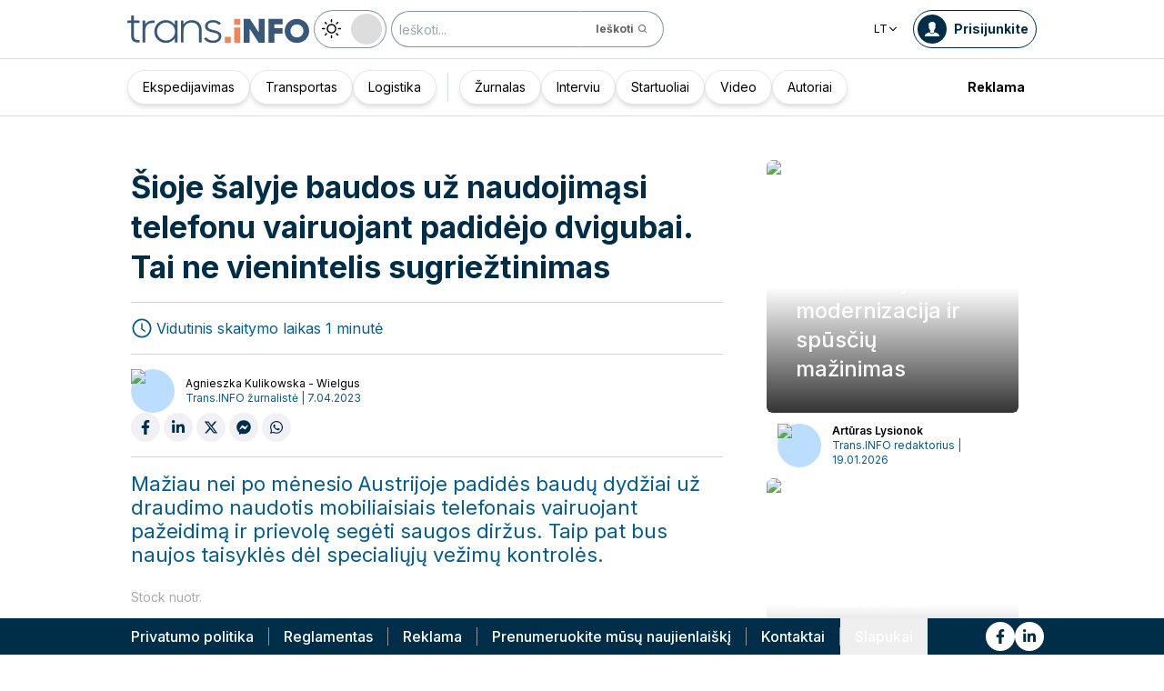

--- FILE ---
content_type: text/html; charset=utf-8
request_url: https://trans.info/lt/sioje-salyje-baudos-uz-naudojimasi-telefonu-vairuojant-padidejo-dvigubai-335428
body_size: 205889
content:
<!DOCTYPE html><html lang="lt" class="scroll-smooth"><head><meta charSet="utf-8"/><meta name="viewport" content="width=device-width, initial-scale=1"/><link rel="stylesheet" href="/_next/static/css/0b8aca63e754225b.css" data-precedence="next"/><link rel="stylesheet" href="/_next/static/css/e328eac134c223f3.css" data-precedence="next"/><link rel="stylesheet" href="/_next/static/css/0788d812fe1c6770.css" data-precedence="next"/><link rel="stylesheet" href="/_next/static/css/d1ce7f61616b3376.css" data-precedence="next"/><link rel="stylesheet" href="/_next/static/css/94d89ef146acf5e9.css" data-precedence="next"/><link rel="preload" as="script" fetchPriority="low" href="/_next/static/chunks/webpack-7523a7377423fd8b.js"/><script src="/_next/static/chunks/fd9d1056-d6259937ab07002b.js" async=""></script><script src="/_next/static/chunks/2117-4bb31372ddf7f55a.js" async=""></script><script src="/_next/static/chunks/main-app-fb757dbf2494d41f.js" async=""></script><script src="/_next/static/chunks/5878-63afada22e240c17.js" async=""></script><script src="/_next/static/chunks/app/error-5b52fa143fc03e3f.js" async=""></script><script src="/_next/static/chunks/4f53ad1b-76b1d327a8ba0349.js" async=""></script><script src="/_next/static/chunks/a63740d3-3cee1c883db8a5f7.js" async=""></script><script src="/_next/static/chunks/8dc5345f-eb58e227352ef8ac.js" async=""></script><script src="/_next/static/chunks/4f9d9cd8-ac730608f1b6e825.js" async=""></script><script src="/_next/static/chunks/9081a741-51aedfaed072c4d2.js" async=""></script><script src="/_next/static/chunks/5735-853fb8ea957c9961.js" async=""></script><script src="/_next/static/chunks/3817-d9692ed11d5fcc0b.js" async=""></script><script src="/_next/static/chunks/6933-7c13990b0819d909.js" async=""></script><script src="/_next/static/chunks/3786-c2c86de1aac8a274.js" async=""></script><script src="/_next/static/chunks/2267-6d39be8c79a8e90e.js" async=""></script><script src="/_next/static/chunks/8333-904be654b0e83d2a.js" async=""></script><script src="/_next/static/chunks/4930-f3f5e749e21a682f.js" async=""></script><script src="/_next/static/chunks/9501-3874ab369a869d6b.js" async=""></script><script src="/_next/static/chunks/1644-ea97ecb0c7a52545.js" async=""></script><script src="/_next/static/chunks/2261-fbf67e7ab9acf76c.js" async=""></script><script src="/_next/static/chunks/8986-89ed499b7221ece4.js" async=""></script><script src="/_next/static/chunks/8224-49feedd0aa0916d3.js" async=""></script><script src="/_next/static/chunks/3603-eb1eead648e8ceb6.js" async=""></script><script src="/_next/static/chunks/6758-0c1281818127b5c1.js" async=""></script><script src="/_next/static/chunks/1317-fc5ee62a39a1a10c.js" async=""></script><script src="/_next/static/chunks/812-b4e4139529499dc0.js" async=""></script><script src="/_next/static/chunks/7679-1f9528065a7df8b8.js" async=""></script><script src="/_next/static/chunks/1093-694ac95b4fa447b7.js" async=""></script><script src="/_next/static/chunks/app/%5Blocale%5D/(default)/%5Bid%5D/page-ce68622a002e2cfe.js" async=""></script><script src="/_next/static/chunks/app/%5Blocale%5D/(default)/template-9fd6c59f45df2c2d.js" async=""></script><script src="/_next/static/chunks/12038df7-c110168237fa73eb.js" async=""></script><script src="/_next/static/chunks/1132-082f38aa12d89a74.js" async=""></script><script src="/_next/static/chunks/8894-c5a25a3bafedb7d9.js" async=""></script><script src="/_next/static/chunks/5544-3426bab855bf833d.js" async=""></script><script src="/_next/static/chunks/7085-61b2b90b37e0b864.js" async=""></script><script src="/_next/static/chunks/2396-c336753bb45fb11f.js" async=""></script><script src="/_next/static/chunks/app/%5Blocale%5D/(default)/page-814e5f10ed942d35.js" async=""></script><script src="/_next/static/chunks/3776-47b1d36c2890c208.js" async=""></script><script src="/_next/static/chunks/2259-bd60322da35d2359.js" async=""></script><script src="/_next/static/chunks/app/%5Blocale%5D/layout-b619b7730e3ecb8f.js" async=""></script><script src="/_next/static/chunks/1056-422f3165c8e8157f.js" async=""></script><script src="/_next/static/chunks/1756-87da362f1581ea17.js" async=""></script><script src="/_next/static/chunks/4236-16de494c25de9a79.js" async=""></script><script src="/_next/static/chunks/3221-21779e18339b04b8.js" async=""></script><script src="/_next/static/chunks/app/%5Blocale%5D/(default)/layout-b250a606d1f64ef9.js" async=""></script><link rel="preload" href="https://www.googletagmanager.com/gtm.js?id=GTM-KXXMPR" as="script"/><meta name="google-site-verification" content="19nDqMsggDPQNfjLbk1RTqyxAHeiGN9DkODy5al6vQY"/><title>Šioje šalyje baudos už naudojimąsi telefonu vairuojant padidėjo dvigubai. Tai ne vienintelis sugriežtinimas | trans.info</title><meta name="description" content="Mažiau nei po mėnesio Austrijoje padidės baudų dydžiai už draudimo naudotis mobiliaisiais telefonais vairuojant pažeidimą ir prievolę segėti saugos diržus"/><meta name="author" content="trans.info"/><meta name="robots" content="max-image-preview:large"/><meta name="theme-color" content="#FFDC3A"/><link rel="canonical" href="https://trans.info/lt/sioje-salyje-baudos-uz-naudojimasi-telefonu-vairuojant-padidejo-dvigubai-335428"/><meta property="og:title" content="Šioje šalyje baudos už naudojimąsi telefonu vairuojant padidėjo dvigubai. Tai ne vienintelis sugriežtinimas"/><meta property="og:description" content="Šioje šalyje baudos už naudojimąsi telefonu vairuojant padidėjo dvigubai. Tai ne vienintelis sugriežtinimas"/><meta property="og:url" content="https://trans.info/lt/sioje-salyje-baudos-uz-naudojimasi-telefonu-vairuojant-padidejo-dvigubai-335428"/><meta property="og:image" content="https://cdn-trans.info/uploads/2022/05/236e2ae6c45e1debde594697e5f6.jpg"/><meta property="og:image:width" content="2000"/><meta property="og:image:height" content="1333"/><meta property="og:image:alt" content="Šioje šalyje baudos už naudojimąsi telefonu vairuojant padidėjo dvigubai. Tai ne vienintelis sugriežtinimas"/><meta property="og:image:type" content="image/jpeg"/><meta property="og:type" content="article"/><meta name="twitter:card" content="summary_large_image"/><meta name="twitter:title" content="Šioje šalyje baudos už naudojimąsi telefonu vairuojant padidėjo dvigubai. Tai ne vienintelis sugriežtinimas"/><meta name="twitter:description" content="Šioje šalyje baudos už naudojimąsi telefonu vairuojant padidėjo dvigubai. Tai ne vienintelis sugriežtinimas"/><meta name="twitter:image" content="https://cdn-trans.info/uploads/2022/05/236e2ae6c45e1debde594697e5f6.jpg"/><meta name="twitter:image:width" content="2000"/><meta name="twitter:image:height" content="1333"/><meta name="twitter:image:type" content="image/jpeg"/><meta name="twitter:image:alt" content="Šioje šalyje baudos už naudojimąsi telefonu vairuojant padidėjo dvigubai. Tai ne vienintelis sugriežtinimas"/><meta name="next-size-adjust"/><script>
        window.dataLayer = window.dataLayer || [];
        function gtag(){window.dataLayer.push(arguments);}
      
        // Set default consent to 'denied' as a placeholder
        // Determine actual values based on your own requirements
        gtag('consent', 'default', {
          'ad_storage': 'denied',
          'ad_user_data': 'denied',
          'ad_personalization': 'denied',
          'analytics_storage': 'denied'
        });
        // set container default parameters
        gtag('js', new Date());
      </script><noscript><iframe style="display:none;visibility:hidden" src="https://www.googletagmanager.com/ns.html?id=GTM-KXXMPR" height="0" width="0"></iframe></noscript><script src="/_next/static/chunks/polyfills-42372ed130431b0a.js" noModule=""></script></head><body class="p-0 __className_22b49a" cz-shortcut-listen="true"><div class="hidden lg:block"><!--$!--><template data-dgst="BAILOUT_TO_CLIENT_SIDE_RENDERING"></template><!--/$--></div><header class="relative sticky top-0 z-50 mb-[72px]"><div class="w-full top-0 transition-all"><div class="w-100 text-premium relative flex flex-col bg-white dark:bg-premium-darker dark:text-white block lg:hidden"><!--$!--><template data-dgst="BAILOUT_TO_CLIENT_SIDE_RENDERING"></template><!--/$--><div class="w-100 text-premium relative sticky z-10 flex min-h-16 items-center justify-between px-3 lg:container bg-white dark:bg-premium-darker"><div class="flex w-max items-center justify-between gap-3 py-3"><a class="flex" href="/lt"><img alt="TransInfo" loading="lazy" width="150" height="37.5" decoding="async" data-nimg="1" class="block dark:hidden" style="color:transparent" src="/static/svg/transinfoLogoColor.svg"/><img alt="TransInfo" loading="lazy" width="150" height="37.5" decoding="async" data-nimg="1" class="dark:block hidden" style="color:transparent" src="/static/svg/transinfoLogoWhiteColor.svg"/></a></div><div class="flex"><button class="flex h-10 w-10 items-center justify-center rounded-full bg-premium-dark text-white"><span class="block w-4"><svg xmlns="http://www.w3.org/2000/svg" fill="none" viewBox="0 0 20 17"><path stroke="currentColor" stroke-linecap="round" stroke-width="3" d="M2.346 1.681h16.016M2.346 8.354h16.016M2.346 15.027h16.016"></path></svg></span></button></div></div><div class="relative flex w-full grow flex-col overflow-auto bg-premium-dark transition-all duration-300 lg:hidden dark:bg-premium-darker dark:text-white pointer-events-none h-0 opacity-0"><nav class="flex min-h-[calc(100vh-104px)] flex-col overflow-auto text-[14px] text-white"><div class="flex grow flex-col"><div class="flex w-full grow justify-around px-8 py-4 text-center font-bold"><div class="flex flex-col justify-center"><a class="block w-full mb-3 pl-2" rel="" href="/lt/category/ekspedijavimas">Ekspedijavimas</a><a class="block w-full mb-3 pl-2" rel="" href="/lt/category/transportas">Transportas</a><a class="block w-full mb-3 pl-2" rel="" href="/lt/category/logistika">Logistika</a><a class="block w-full mb-3 pl-2" rel="" href="/lt/interviews">Interviu</a></div><div class="my-2 block min-h-full w-0.5 border-l border-premium-900"></div><div class="flex flex-col justify-center"><a class="block w-full mb-3 pl-2" rel="" href="/lt/page/zurnalas">Žurnalas</a><a class="block w-full mb-3 pl-2" rel="" href="/lt/category/startuoliai">Startuoliai</a><a class="block w-full mb-3 pl-2" rel="" href="/lt/category/video">Video</a><a class="block w-full mb-3 pl-2" rel="" href="/lt/authors">Autoriai</a></div></div><div class="flex grow flex-col justify-center px-8 py-4 text-center font-bold"><a class="block w-full mb-3 pl-2" rel="" href="/lt/tag/pobierz_przewodnik">Pobierz przewodnik</a><a class="block w-full mb-3 pl-2" rel="" href="/lt/contact">Kontaktai</a><a class="block w-full mb-3 pl-2" rel="" href="/lt/newsletter">Naujienlaiškis</a></div><div class="flex grow flex-col justify-center bg-premium-medium py-2 text-center dark:bg-premium-dark"><div class="flex flex-row items-center px-8 font-bold"><a class="block w-full text-center [&amp;:not(:first-child)]:border-l" rel="nofollow" href="/lt/sales">Reklama</a></div></div><div class="flex w-full grow flex-wrap items-center justify-evenly gap-x-2 px-2 py-4"><div class="flex flex-row gap-x-2"><a rel="nofollow noopener noreferrer" target="_blank" aria-label="Link to fb" href="https://www.facebook.com/trans.infoLithuania"><div class="scale-100 rounded-full bg-white transition-all duration-300 ease-in-out hover:-translate-y-1 hover:scale-[1.1] p-2"><svg stroke="currentColor" fill="currentColor" stroke-width="0" viewBox="0 0 320 512" class="text-premium-dark text-md" height="1em" width="1em" xmlns="http://www.w3.org/2000/svg"><path d="M279.14 288l14.22-92.66h-88.91v-60.13c0-25.35 12.42-50.06 52.24-50.06h40.42V6.26S260.43 0 225.36 0c-73.22 0-121.08 44.38-121.08 124.72v70.62H22.89V288h81.39v224h100.17V288z"></path></svg></div></a><a rel="nofollow noopener noreferrer" target="_blank" aria-label="Link to li" href="https://www.linkedin.com/showcase/trans-info-lithuania"><div class="scale-100 rounded-full bg-white transition-all duration-300 ease-in-out hover:-translate-y-1 hover:scale-[1.1] p-2"><svg stroke="currentColor" fill="currentColor" stroke-width="0" viewBox="0 0 448 512" class="text-premium-dark text-md" height="1em" width="1em" xmlns="http://www.w3.org/2000/svg"><path d="M100.28 448H7.4V148.9h92.88zM53.79 108.1C24.09 108.1 0 83.5 0 53.8a53.79 53.79 0 0 1 107.58 0c0 29.7-24.1 54.3-53.79 54.3zM447.9 448h-92.68V302.4c0-34.7-.7-79.2-48.29-79.2-48.29 0-55.69 37.7-55.69 76.7V448h-92.78V148.9h89.08v40.8h1.3c12.4-23.5 42.69-48.3 87.88-48.3 94 0 111.28 61.9 111.28 142.3V448z"></path></svg></div></a></div><a class="flex gap-x-2 items-center justify-center bg-white text-premium-dark hover:text-premium-900 font-bold rounded-3xl py-1 pl-1 pr-4" rel="nofollow" href="/lt/login"><span class="flex h-8 w-8 items-center justify-center FooterLogin_svg__S4nbv"><svg xmlns="http://www.w3.org/2000/svg" fill="none" viewBox="0 0 42 42"><circle cx="21" cy="21" r="20.5" fill="#fff"></circle><path fill="#015C92" d="M21.05 11c4.918.104 5.476 3.458 4.427 7.328.164.103.5.472.444 1.09-.165 1.135-.663 1.445-.938 1.445-.111.773-.502 1.588-.889 2.104-.276.361-.379.826-.379 1.29 0 .413-.006.15.05.615q.084.223.23.415c-.113.397-.765 2.289-2.995 2.289-2.283 0-2.897-2.041-2.962-2.29q.154-.189.247-.414c.055-.567.065-.303.065-.768 0-.413-.173-.766-.395-1.075-.386-.517-.76-1.393-.872-2.166-.333 0-.827-.31-.938-1.445-.056-.618.206-.987.428-1.09-.553-1.444-1.594-5.926 1.942-6.39.387-.62 1.319-.938 2.534-.938m-3.885 14.978c.443 1.098 1.613 2.58 3.835 2.58 2.224 0 3.39-1.455 3.851-2.565C27.04 27.251 31.5 27.637 31.5 32h-21c0-4.474 4.44-4.782 6.665-6.022"></path></svg></span>Prisijunkite</a><button class="DarkModeSwitch_mobile__kUXgX DarkModeSwitch_darkmodeSwitch__kcnGH"><div class="DarkModeSwitch_pin__qUwpN"></div><p class="DarkModeSwitch_text__zgExZ DarkModeSwitch_textLight__FgjwS"><svg xmlns="http://www.w3.org/2000/svg" width="22" height="22" fill="none"><path fill="currentColor" d="M14.308 6.819a5.33 5.33 0 0 0-3.745-1.565A5.21 5.21 0 0 0 6.82 6.819a5.33 5.33 0 0 0-1.565 3.744c0 1.454.614 2.795 1.565 3.745a5.33 5.33 0 0 0 3.744 1.565 5.21 5.21 0 0 0 3.745-1.565 5.33 5.33 0 0 0 1.565-3.745 5.21 5.21 0 0 0-1.565-3.744m-1.006 6.483a3.87 3.87 0 0 1-2.739 1.118c-1.062 0-2.04-.42-2.738-1.118a3.87 3.87 0 0 1-1.118-2.739c0-1.062.419-2.04 1.118-2.738a3.87 3.87 0 0 1 2.738-1.118c1.062 0 2.04.42 2.739 1.118a3.87 3.87 0 0 1 1.118 2.738c0 1.062-.42 2.04-1.118 2.739M20.4 9.837h-2.152a.74.74 0 0 0-.726.726.74.74 0 0 0 .726.727H20.4a.74.74 0 0 0 .727-.727.74.74 0 0 0-.727-.726M10.564 17.522a.74.74 0 0 0-.727.726V20.4a.74.74 0 0 0 .726.727.74.74 0 0 0 .727-.727v-2.152a.74.74 0 0 0-.726-.726M18.025 17.019l-1.537-1.537c-.252-.28-.727-.28-1.006 0a.71.71 0 0 0 0 1.006l1.537 1.537c.28.28.726.28 1.006 0a.71.71 0 0 0 0-1.006M10.564 0a.74.74 0 0 0-.727.727v2.151a.74.74 0 0 0 .726.727.74.74 0 0 0 .727-.727V.727A.74.74 0 0 0 10.564 0M18.053 3.102a.71.71 0 0 0-1.006 0L15.51 4.639a.71.71 0 0 0 0 1.006c.251.28.726.28 1.006 0l1.537-1.537a.71.71 0 0 0 0-1.006M2.878 9.837H.727a.74.74 0 0 0-.727.726c0 .392.307.727.727.727h2.151a.74.74 0 0 0 .727-.727.74.74 0 0 0-.727-.726M5.617 15.482c-.251-.28-.726-.28-1.006 0l-1.537 1.537a.71.71 0 0 0 0 1.006c.28.28.727.28 1.006 0l1.537-1.537a.71.71 0 0 0 0-1.006M5.617 4.639 4.08 3.102a.71.71 0 0 0-1.006 0 .71.71 0 0 0 0 1.006l1.537 1.537c.28.28.727.28 1.006 0a.71.71 0 0 0 0-1.006"></path></svg></p><p class="DarkModeSwitch_text__zgExZ DarkModeSwitch_textDark__virQf"><svg xmlns="http://www.w3.org/2000/svg" width="16" height="16" fill="none"><path fill="currentColor" d="M15.622 9.106a.56.56 0 0 0-.47.102 6 6 0 0 1-1.82 1.067c-.634.246-1.33.37-2.065.37A6 6 0 0 1 7.013 8.88a6.05 6.05 0 0 1-1.758-4.268c0-.698.123-1.375.327-1.99A5.5 5.5 0 0 1 6.564.857a.525.525 0 0 0-.082-.739.56.56 0 0 0-.47-.102 8.25 8.25 0 0 0-4.335 2.913A8.15 8.15 0 0 0 0 7.874c0 2.237.9 4.268 2.372 5.746A8.05 8.05 0 0 0 8.097 16c1.881 0 3.62-.657 5.01-1.744a8.1 8.1 0 0 0 2.862-4.494c.103-.308-.06-.595-.347-.656m-3.129 4.288a6.97 6.97 0 0 1-4.355 1.518c-1.942 0-3.7-.8-4.969-2.072a7.05 7.05 0 0 1-2.065-4.986c0-1.621.532-3.098 1.452-4.288a7 7 0 0 1 2.351-1.97 7 7 0 0 0-.286.697 6.9 6.9 0 0 0-.388 2.34c0 1.949.797 3.734 2.065 5.006a7.05 7.05 0 0 0 4.989 2.073c.859 0 1.677-.144 2.433-.431.266-.103.532-.206.777-.329a7.5 7.5 0 0 1-2.004 2.442"></path></svg></p></button></div><div class="flex grow flex-col justify-center px-8 pb-8 pt-2 text-center text-[14px]"><a class="block pb-1" rel="nofollow" href="/lt/policy">Privatumo politika</a><a class="block pb-1" rel="nofollow" href="/lt/rules">Reglamentas</a><button>Slapukai</button></div></div></nav></div></div><div class="absolute top-full w-full lg:hidden"><div class="absolute left-0 top-0 h-full w-full bg-white opacity-[0.5] dark:bg-premium-dark"></div><div class="PillBar_pillGroup__GRv56"><a class="PillBar_pillButton__7W1V_ bg-white text-black" href="/lt/category/ekspedijavimas">Ekspedijavimas</a><a class="PillBar_pillButton__7W1V_ bg-white text-black" href="/lt/category/transportas">Transportas</a><a class="PillBar_pillButton__7W1V_ bg-white text-black" href="/lt/category/logistika">Logistika</a></div></div><div class="rounded-b-2xl bg-premium-dark text-white shadow-xl lg:rounded-none lg:bg-white lg:text-black lg:shadow-none dark:bg-premium-dark dark:bg-premium-darker dark:text-white hidden lg:block"><div class="mx-auto flex h-16 items-center justify-between px-3 container"><div class="flex w-max items-center justify-between gap-3 py-3"><a class="flex" href="/lt"><img alt="TransInfo" loading="lazy" width="200" height="50" decoding="async" data-nimg="1" class="lg:block dark:hidden" style="color:transparent" src="/static/svg/transinfoLogoColor.svg"/><img alt="TransInfo" loading="lazy" width="200" height="50" decoding="async" data-nimg="1" class="lg:hidden dark:block" style="color:transparent" src="/static/svg/transinfoLogoWhiteColor.svg"/></a><button class="DarkModeSwitch_mobile__kUXgX DarkModeSwitch_darkmodeSwitch__kcnGH hidden lg:block"><div class="DarkModeSwitch_pin__qUwpN"></div><p class="DarkModeSwitch_text__zgExZ DarkModeSwitch_textLight__FgjwS"><svg xmlns="http://www.w3.org/2000/svg" width="22" height="22" fill="none"><path fill="currentColor" d="M14.308 6.819a5.33 5.33 0 0 0-3.745-1.565A5.21 5.21 0 0 0 6.82 6.819a5.33 5.33 0 0 0-1.565 3.744c0 1.454.614 2.795 1.565 3.745a5.33 5.33 0 0 0 3.744 1.565 5.21 5.21 0 0 0 3.745-1.565 5.33 5.33 0 0 0 1.565-3.745 5.21 5.21 0 0 0-1.565-3.744m-1.006 6.483a3.87 3.87 0 0 1-2.739 1.118c-1.062 0-2.04-.42-2.738-1.118a3.87 3.87 0 0 1-1.118-2.739c0-1.062.419-2.04 1.118-2.738a3.87 3.87 0 0 1 2.738-1.118c1.062 0 2.04.42 2.739 1.118a3.87 3.87 0 0 1 1.118 2.738c0 1.062-.42 2.04-1.118 2.739M20.4 9.837h-2.152a.74.74 0 0 0-.726.726.74.74 0 0 0 .726.727H20.4a.74.74 0 0 0 .727-.727.74.74 0 0 0-.727-.726M10.564 17.522a.74.74 0 0 0-.727.726V20.4a.74.74 0 0 0 .726.727.74.74 0 0 0 .727-.727v-2.152a.74.74 0 0 0-.726-.726M18.025 17.019l-1.537-1.537c-.252-.28-.727-.28-1.006 0a.71.71 0 0 0 0 1.006l1.537 1.537c.28.28.726.28 1.006 0a.71.71 0 0 0 0-1.006M10.564 0a.74.74 0 0 0-.727.727v2.151a.74.74 0 0 0 .726.727.74.74 0 0 0 .727-.727V.727A.74.74 0 0 0 10.564 0M18.053 3.102a.71.71 0 0 0-1.006 0L15.51 4.639a.71.71 0 0 0 0 1.006c.251.28.726.28 1.006 0l1.537-1.537a.71.71 0 0 0 0-1.006M2.878 9.837H.727a.74.74 0 0 0-.727.726c0 .392.307.727.727.727h2.151a.74.74 0 0 0 .727-.727.74.74 0 0 0-.727-.726M5.617 15.482c-.251-.28-.726-.28-1.006 0l-1.537 1.537a.71.71 0 0 0 0 1.006c.28.28.727.28 1.006 0l1.537-1.537a.71.71 0 0 0 0-1.006M5.617 4.639 4.08 3.102a.71.71 0 0 0-1.006 0 .71.71 0 0 0 0 1.006l1.537 1.537c.28.28.727.28 1.006 0a.71.71 0 0 0 0-1.006"></path></svg></p><p class="DarkModeSwitch_text__zgExZ DarkModeSwitch_textDark__virQf"><svg xmlns="http://www.w3.org/2000/svg" width="16" height="16" fill="none"><path fill="currentColor" d="M15.622 9.106a.56.56 0 0 0-.47.102 6 6 0 0 1-1.82 1.067c-.634.246-1.33.37-2.065.37A6 6 0 0 1 7.013 8.88a6.05 6.05 0 0 1-1.758-4.268c0-.698.123-1.375.327-1.99A5.5 5.5 0 0 1 6.564.857a.525.525 0 0 0-.082-.739.56.56 0 0 0-.47-.102 8.25 8.25 0 0 0-4.335 2.913A8.15 8.15 0 0 0 0 7.874c0 2.237.9 4.268 2.372 5.746A8.05 8.05 0 0 0 8.097 16c1.881 0 3.62-.657 5.01-1.744a8.1 8.1 0 0 0 2.862-4.494c.103-.308-.06-.595-.347-.656m-3.129 4.288a6.97 6.97 0 0 1-4.355 1.518c-1.942 0-3.7-.8-4.969-2.072a7.05 7.05 0 0 1-2.065-4.986c0-1.621.532-3.098 1.452-4.288a7 7 0 0 1 2.351-1.97 7 7 0 0 0-.286.697 6.9 6.9 0 0 0-.388 2.34c0 1.949.797 3.734 2.065 5.006a7.05 7.05 0 0 0 4.989 2.073c.859 0 1.677-.144 2.433-.431.266-.103.532-.206.777-.329a7.5 7.5 0 0 1-2.004 2.442"></path></svg></p></button><form class="flex h-full translate-x-9 items-center lg:translate-x-0 hidden lg:flex" action="/lt/search" method="GET"><input type="text" placeholder="Ieškoti..." class="h-10 rounded-full border border-premium-dark border-opacity-50 bg-white px-2 py-[9px] pr-6 text-sm text-black opacity-100 outline-none transition-all placeholder:text-sm placeholder:italic lg:py-[5px] dark:border-premium-500 dark:bg-premium-dark dark:text-white" name="q"/><button type="submit" class="flex h-10 w-10 -translate-x-9 items-center justify-center rounded-br-full rounded-tr-full border border-premium-dark border-l-transparent border-opacity-50 bg-white text-xs font-bold text-premium-dark text-white transition-colors hover:bg-premium-500 lg:w-auto lg:border-l-transparent lg:px-4 lg:py-2 lg:text-gray-700 dark:border-premium-500 dark:border-l-transparent dark:bg-premium-dark dark:hover:bg-premium-500"><span class="hidden lg:inline">Ieškoti</span><svg stroke="currentColor" fill="currentColor" stroke-width="0" viewBox="0 0 24 24" class="h-6 w-6 lg:ml-1 lg:h-auto lg:w-auto" height="1em" width="1em" xmlns="http://www.w3.org/2000/svg"><path d="M10 18a7.952 7.952 0 0 0 4.897-1.688l4.396 4.396 1.414-1.414-4.396-4.396A7.952 7.952 0 0 0 18 10c0-4.411-3.589-8-8-8s-8 3.589-8 8 3.589 8 8 8zm0-14c3.309 0 6 2.691 6 6s-2.691 6-6 6-6-2.691-6-6 2.691-6 6-6z"></path></svg></button></form></div><div class="flex w-max items-center justify-between gap-3 py-3"><div class="relative hidden lg:block mx-4"><button class="flex items-center gap-1 dark:text-white text-black bg-white text-xs dark:bg-premium-darker">LT<svg stroke="currentColor" fill="currentColor" stroke-width="0" viewBox="0 0 512 512" class="h-3 w-3" height="1em" width="1em" xmlns="http://www.w3.org/2000/svg"><path d="M256 294.1L383 167c9.4-9.4 24.6-9.4 33.9 0s9.3 24.6 0 34L273 345c-9.1 9.1-23.7 9.3-33.1.7L95 201.1c-4.7-4.7-7-10.9-7-17s2.3-12.3 7-17c9.4-9.4 24.6-9.4 33.9 0l127.1 127z"></path></svg></button><div class="absolute left-0 rounded-lg border border-gray-600  dark:bg-premium-dark dark:text-white transition-opacity z-[100] pointer-events-none opacity-0 top-full mt-3 text-black bg-white"><a hrefLang="pl" class="block w-full p-2 text-left text-xs transition-colors hover:bg-gray-200 hover:text-black rounded-t-lg" href="/pl">Polski</a><a hrefLang="en" class="block w-full p-2 text-left text-xs transition-colors hover:bg-gray-200 hover:text-black" href="/en">English</a><a hrefLang="es" class="block w-full p-2 text-left text-xs transition-colors hover:bg-gray-200 hover:text-black" href="/es">Español</a><a hrefLang="de" class="block w-full p-2 text-left text-xs transition-colors hover:bg-gray-200 hover:text-black" href="/de">Deutsch</a><a hrefLang="fr" class="block w-full p-2 text-left text-xs transition-colors hover:bg-gray-200 hover:text-black" href="/fr">Français</a><a hrefLang="it" class="block w-full p-2 text-left text-xs transition-colors hover:bg-gray-200 hover:text-black" href="/it">Italiano</a><a hrefLang="ua" class="block w-full p-2 text-left text-xs transition-colors hover:bg-gray-200 hover:text-black" href="/ua">Українська</a><a hrefLang="hu" class="block w-full p-2 text-left text-xs transition-colors hover:bg-gray-200 hover:text-black" href="/hu">Magyar</a><a hrefLang="ro" class="block w-full p-2 text-left text-xs transition-colors hover:bg-gray-200 hover:text-black" href="/ro">Română</a><a hrefLang="ru" class="block w-full p-2 text-left text-xs transition-colors hover:bg-gray-200 hover:text-black rounded-b-lg" href="/ru">Русский</a></div></div><form class="flex h-full translate-x-9 items-center lg:translate-x-0 lg:hidden" action="/lt/search" method="GET"><input type="text" placeholder="Ieškoti..." class="h-10 rounded-full border border-premium-dark border-opacity-50 bg-white px-2 py-[9px] pr-6 text-sm text-black opacity-100 outline-none transition-all placeholder:text-sm placeholder:italic lg:py-[5px] dark:border-premium-500 dark:bg-premium-dark dark:text-white" name="q"/><button type="submit" class="flex h-10 w-10 -translate-x-9 items-center justify-center rounded-br-full rounded-tr-full border border-premium-dark border-l-transparent border-opacity-50 bg-white text-xs font-bold text-premium-dark text-white transition-colors hover:bg-premium-500 lg:w-auto lg:border-l-transparent lg:px-4 lg:py-2 lg:text-gray-700 dark:border-premium-500 dark:border-l-transparent dark:bg-premium-dark dark:hover:bg-premium-500"><span class="hidden lg:inline">Ieškoti</span><svg stroke="currentColor" fill="currentColor" stroke-width="0" viewBox="0 0 24 24" class="h-6 w-6 lg:ml-1 lg:h-auto lg:w-auto" height="1em" width="1em" xmlns="http://www.w3.org/2000/svg"><path d="M10 18a7.952 7.952 0 0 0 4.897-1.688l4.396 4.396 1.414-1.414-4.396-4.396A7.952 7.952 0 0 0 18 10c0-4.411-3.589-8-8-8s-8 3.589-8 8 3.589 8 8 8zm0-14c3.309 0 6 2.691 6 6s-2.691 6-6 6-6-2.691-6-6 2.691-6 6-6z"></path></svg></button></form><a rel="nofollow" class="lg:text-premium-dark lg:hover:text-premium-900 dark:hover:text-premium-100 flex items-center pl-1 pr-2 text-sm font-bold transition-all dark:text-white border border-premium-dark dark:border-premium-500 rounded-full p-1" href="/lt/login?from=/sioje-salyje-baudos-uz-naudojimasi-telefonu-vairuojant-padidejo-dvigubai-335428"><div class="mr-2 rounded-full bg-premium-dark p-2 text-white dark:bg-white dark:text-premium-dark"><!--$--><svg xmlns="http://www.w3.org/2000/svg" fill="none" viewBox="0 0 18 18" width="16" height="16"><path fill="currentColor" d="M9.042 0c4.216.089 4.694 2.964 3.795 6.28.141.09.428.406.38.936-.14.973-.567 1.238-.803 1.238-.095.663-.43 1.36-.762 1.803-.236.31-.324.708-.324 1.107 0 .353-.006.128.042.526q.073.191.197.356c-.097.34-.656 1.962-2.567 1.962-1.957 0-2.483-1.75-2.54-1.962q.134-.163.212-.356c.048-.485.057-.26.057-.658 0-.354-.148-.657-.339-.922-.331-.443-.652-1.193-.747-1.856-.286 0-.71-.265-.804-1.238-.048-.53.176-.846.366-.935C4.731 5.043 3.84 1.2 6.87.803 7.2.273 8 0 9.042 0M5.713 12.838c.38.942 1.383 2.213 3.287 2.213 1.906 0 2.906-1.248 3.3-2.2C14.178 13.93 18 14.262 18 18H0c0-3.835 3.805-4.098 5.713-5.162"></path></svg><!--/$--></div><span class="hidden text-nowrap lg:block">Prisijunkite</span></a></div></div><nav class="absolute top-full w-full border-b border-t border-gray-500 px-2 hidden lg:block"><div class="absolute left-0 top-0 h-full w-full bg-white opacity-[0.8]  dark:bg-premium-dark"></div><div class="container mx-auto"><ul class="flex items-center justify-start gap-3 p-2 lg:gap-1 lg:p-1"><ul class="flex items-center justify-start gap-3 p-2"><li class="group relative flex h-full flex-grow items-center justify-center"><a class="border border-opacity-10 bg-white border-premium-dark hover:opacity-30 flex h-full px-4 py-2 items-center justify-start rounded-full text-sm transition-colors whitespace-nowrap flex items-center justify-center gap-1 border shadow-md bg-white text-black hover:text-black" href="/lt/category/ekspedijavimas">Ekspedijavimas</a></li><li class="group relative flex h-full flex-grow items-center justify-center"><a class="border border-opacity-10 bg-white border-premium-dark hover:opacity-30 flex h-full px-4 py-2 items-center justify-start rounded-full text-sm transition-colors whitespace-nowrap flex items-center justify-center gap-1 border shadow-md bg-white text-black hover:text-black" href="/lt/category/transportas">Transportas</a></li><li class="group relative flex h-full flex-grow items-center justify-center"><a class="border border-opacity-10 bg-white border-premium-dark hover:opacity-30 flex h-full px-4 py-2 items-center justify-start rounded-full text-sm transition-colors whitespace-nowrap flex items-center justify-center gap-1 border shadow-md bg-white text-black hover:text-black" href="/lt/category/logistika">Logistika</a></li></ul><div class="mx-4 h-8 border-r border-premium-900 lg:mx-1"></div><ul class="flex items-center justify-start gap-3 p-2"><li class="group relative flex h-full flex-grow items-center justify-center"><a class="border border-opacity-10 bg-white border-premium-dark hover:opacity-30 flex h-full px-4 py-2 items-center justify-start rounded-full text-sm transition-colors whitespace-nowrap flex items-center justify-center gap-1 border shadow-md bg-white text-black hover:text-black" href="/lt/page/zurnalas">Žurnalas</a></li><li class="group relative flex h-full flex-grow items-center justify-center"><a class="border border-opacity-10 bg-white border-premium-dark hover:opacity-30 flex h-full px-4 py-2 items-center justify-start rounded-full text-sm transition-colors whitespace-nowrap flex items-center justify-center gap-1 border shadow-md bg-white text-black hover:text-black" href="/lt/interviews">Interviu</a></li><li class="group relative flex h-full flex-grow items-center justify-center"><a class="border border-opacity-10 bg-white border-premium-dark hover:opacity-30 flex h-full px-4 py-2 items-center justify-start rounded-full text-sm transition-colors whitespace-nowrap flex items-center justify-center gap-1 border shadow-md bg-white text-black hover:text-black" href="/lt/category/startuoliai">Startuoliai</a></li><li class="group relative flex h-full flex-grow items-center justify-center"><a class="border border-opacity-10 bg-white border-premium-dark hover:opacity-30 flex h-full px-4 py-2 items-center justify-start rounded-full text-sm transition-colors whitespace-nowrap flex items-center justify-center gap-1 border shadow-md bg-white text-black hover:text-black" href="/lt/category/video">Video</a></li><li class="group relative flex h-full flex-grow items-center justify-center"><a class="border border-opacity-10 bg-white border-premium-dark hover:opacity-30 flex h-full px-4 py-2 items-center justify-start rounded-full text-sm transition-colors whitespace-nowrap flex items-center justify-center gap-1 border shadow-md bg-white text-black hover:text-black" href="/lt/authors">Autoriai</a></li></ul><div class="flex w-full flex-col items-end"><ul class="flex items-center justify-start gap-3 p-2"><li class="group relative flex h-full flex-grow items-center justify-center min-w-[200px] lg:min-w-[90px]"><a class="flex h-full items-center justify-center px-2 py-2 text-sm font-bold transition-colors hover:opacity-70" href="/lt/sales">Reklama</a></li></ul></div></ul></div></nav></div></div></header><div class="transition-all relative lg:pb-20 w-full opacity-0 top-[50px]"><div class="container mx-auto lg:grid lg:grid-cols-3"><div class="pt-4 lg:col-span-2"><div class="block px-3 py-4 lg:px-4 lg:py-8 lg:pb-16"><div class="lg:hidden"><img alt="" loading="lazy" width="735" height="500" decoding="async" data-nimg="1" class="mb-2 h-auto w-full rounded-md" style="color:transparent" src="https://cdn-trans.info/uploads/2022/05/236e2ae6c45e1debde594697e5f6.jpg"/><p class="text-xs text-gray-600 lg:text-sm">Stock nuotr.</p></div><h1 class="mb-4 text-lg font-bold leading-[1.3] text-premium-dark md:text-xl lg:text-[2.125rem] lg:leading-[1.3] dark:text-white">Šioje šalyje baudos už naudojimąsi telefonu vairuojant padidėjo dvigubai. Tai ne vienintelis sugriežtinimas</h1><div class="mb-4 flex items-center justify-between gap-2 border-b border-t border-ebony border-opacity-20 py-4 lg:justify-start lg:gap-8"><div class="flex items-center text-premium-900 dark:text-orange-500"><svg stroke="currentColor" fill="currentColor" stroke-width="0" viewBox="0 0 1024 1024" class="mr-1 h-6 w-6" height="1em" width="1em" xmlns="http://www.w3.org/2000/svg"><path d="M512 64C264.6 64 64 264.6 64 512s200.6 448 448 448 448-200.6 448-448S759.4 64 512 64zm0 820c-205.4 0-372-166.6-372-372s166.6-372 372-372 372 166.6 372 372-166.6 372-372 372z"></path><path d="M686.7 638.6L544.1 535.5V288c0-4.4-3.6-8-8-8H488c-4.4 0-8 3.6-8 8v275.4c0 2.6 1.2 5 3.3 6.5l165.4 120.6c3.6 2.6 8.6 1.8 11.2-1.7l28.6-39c2.6-3.7 1.8-8.7-1.8-11.2z"></path></svg>Vidutinis skaitymo laikas 1 minutė</div></div><div class="flex items-center gap-4 md:block xxxl:flex mb-4"><div class="items-left mb-4 flex flex-shrink-0 flex-col xl:mb-0"><div class="group flex items-center justify-between mr-2"><a class="flex items-center" href="/lt/user/agnieszka-kulikowska-wielgus"><img alt="Agnieszka Kulikowska - Wielgus" loading="lazy" width="48" height="48" decoding="async" data-nimg="1" class="mr-3 h-8 w-8 rounded-full bg-premium-100 transition-transform group-hover:scale-110 lg:h-12 lg:w-12" style="color:transparent" src="https://cdn-trans.info/uploads/2017/09/8d36b0dd5b6c0679fb752471c48.png"/><div class="flex flex-col text-xs"><p class="mr-2 text-black dark:text-white">Agnieszka Kulikowska - Wielgus</p><p class="text-premium-900 dark:text-orange-500">Trans.INFO žurnalistė | 7.04.2023</p></div></a></div></div><div class="flex items-center hidden flex-shrink-0 sm:flex"><!--$--><button class="react-share__ShareButton mr-1" style="background-color:transparent;border:none;padding:0;font:inherit;color:inherit;cursor:pointer"><div class="block h-8 w-8 rounded-full bg-gray-200 p-2 text-premium-dark transition-all hover:scale-110 hover:bg-gray-500"><svg stroke="currentColor" fill="currentColor" stroke-width="0" viewBox="0 0 320 512" class="h-4 w-4" height="1em" width="1em" xmlns="http://www.w3.org/2000/svg"><path d="M279.14 288l14.22-92.66h-88.91v-60.13c0-25.35 12.42-50.06 52.24-50.06h40.42V6.26S260.43 0 225.36 0c-73.22 0-121.08 44.38-121.08 124.72v70.62H22.89V288h81.39v224h100.17V288z"></path></svg></div></button><!--/$--><!--$--><button class="react-share__ShareButton mr-1" style="background-color:transparent;border:none;padding:0;font:inherit;color:inherit;cursor:pointer"><div class="block h-8 w-8 rounded-full bg-gray-200 p-2 text-premium-dark transition-all hover:scale-110 hover:bg-gray-500"><svg stroke="currentColor" fill="currentColor" stroke-width="0" viewBox="0 0 448 512" class="h-4 w-4" height="1em" width="1em" xmlns="http://www.w3.org/2000/svg"><path d="M100.28 448H7.4V148.9h92.88zM53.79 108.1C24.09 108.1 0 83.5 0 53.8a53.79 53.79 0 0 1 107.58 0c0 29.7-24.1 54.3-53.79 54.3zM447.9 448h-92.68V302.4c0-34.7-.7-79.2-48.29-79.2-48.29 0-55.69 37.7-55.69 76.7V448h-92.78V148.9h89.08v40.8h1.3c12.4-23.5 42.69-48.3 87.88-48.3 94 0 111.28 61.9 111.28 142.3V448z"></path></svg></div></button><!--/$--><!--$--><button class="react-share__ShareButton mr-1" style="background-color:transparent;border:none;padding:0;font:inherit;color:inherit;cursor:pointer"><div class="block h-8 w-8 rounded-full bg-gray-200 p-2 text-premium-dark transition-all hover:scale-110 hover:bg-gray-500"><svg stroke="currentColor" fill="currentColor" stroke-width="0" viewBox="0 0 24 24" class="h-4 w-4" height="1em" width="1em" xmlns="http://www.w3.org/2000/svg"><path d="M18.2048 2.25H21.5128L14.2858 10.51L22.7878 21.75H16.1308L10.9168 14.933L4.95084 21.75H1.64084L9.37084 12.915L1.21484 2.25H8.04084L12.7538 8.481L18.2048 2.25ZM17.0438 19.77H18.8768L7.04484 4.126H5.07784L17.0438 19.77Z"></path></svg></div></button><!--/$--><!--$--><button class="react-share__ShareButton mr-1" style="background-color:transparent;border:none;padding:0;font:inherit;color:inherit;cursor:pointer"><div class="block h-8 w-8 rounded-full bg-gray-200 p-2 text-premium-dark transition-all hover:scale-110 hover:bg-gray-500"><svg stroke="currentColor" fill="currentColor" stroke-width="0" viewBox="0 0 512 512" class="h-4 w-4" height="1em" width="1em" xmlns="http://www.w3.org/2000/svg"><path d="M256.55 8C116.52 8 8 110.34 8 248.57c0 72.3 29.71 134.78 78.07 177.94 8.35 7.51 6.63 11.86 8.05 58.23A19.92 19.92 0 0 0 122 502.31c52.91-23.3 53.59-25.14 62.56-22.7C337.85 521.8 504 423.7 504 248.57 504 110.34 396.59 8 256.55 8zm149.24 185.13l-73 115.57a37.37 37.37 0 0 1-53.91 9.93l-58.08-43.47a15 15 0 0 0-18 0l-78.37 59.44c-10.46 7.93-24.16-4.6-17.11-15.67l73-115.57a37.36 37.36 0 0 1 53.91-9.93l58.06 43.46a15 15 0 0 0 18 0l78.41-59.38c10.44-7.98 24.14 4.54 17.09 15.62z"></path></svg></div></button><!--/$--><!--$--><button class="react-share__ShareButton mr-1" style="background-color:transparent;border:none;padding:0;font:inherit;color:inherit;cursor:pointer"><div class="block h-8 w-8 rounded-full bg-gray-200 p-2 text-premium-dark transition-all hover:scale-110 hover:bg-gray-500"><svg stroke="currentColor" fill="currentColor" stroke-width="0" viewBox="0 0 448 512" class="h-4 w-4" height="1em" width="1em" xmlns="http://www.w3.org/2000/svg"><path d="M380.9 97.1C339 55.1 283.2 32 223.9 32c-122.4 0-222 99.6-222 222 0 39.1 10.2 77.3 29.6 111L0 480l117.7-30.9c32.4 17.7 68.9 27 106.1 27h.1c122.3 0 224.1-99.6 224.1-222 0-59.3-25.2-115-67.1-157zm-157 341.6c-33.2 0-65.7-8.9-94-25.7l-6.7-4-69.8 18.3L72 359.2l-4.4-7c-18.5-29.4-28.2-63.3-28.2-98.2 0-101.7 82.8-184.5 184.6-184.5 49.3 0 95.6 19.2 130.4 54.1 34.8 34.9 56.2 81.2 56.1 130.5 0 101.8-84.9 184.6-186.6 184.6zm101.2-138.2c-5.5-2.8-32.8-16.2-37.9-18-5.1-1.9-8.8-2.8-12.5 2.8-3.7 5.6-14.3 18-17.6 21.8-3.2 3.7-6.5 4.2-12 1.4-32.6-16.3-54-29.1-75.5-66-5.7-9.8 5.7-9.1 16.3-30.3 1.8-3.7.9-6.9-.5-9.7-1.4-2.8-12.5-30.1-17.1-41.2-4.5-10.8-9.1-9.3-12.5-9.5-3.2-.2-6.9-.2-10.6-.2-3.7 0-9.7 1.4-14.8 6.9-5.1 5.6-19.4 19-19.4 46.3 0 27.3 19.9 53.7 22.6 57.4 2.8 3.7 39.1 59.7 94.8 83.8 35.2 15.2 49 16.5 66.6 13.9 10.7-1.6 32.8-13.4 37.4-26.4 4.6-13 4.6-24.1 3.2-26.4-1.3-2.5-5-3.9-10.5-6.6z"></path></svg></div></button><!--/$--></div></div><div class="mb-4 border-b border-ebony border-opacity-20"></div><p class="article-before-content mb-4 font-semibold leading-[1.2] text-premium-900 lg:text-[1.375rem] dark:text-white"><span style="font-weight: 400;">Mažiau nei po mėnesio Austrijoje padidės baudų dydžiai už draudimo naudotis mobiliaisiais telefonais vairuojant pažeidimą ir prievolę segėti saugos diržus. Taip pat bus naujos taisyklės dėl specialiųjų vežimų kontrolės.</span></p><div class="mb-4 hidden lg:block"><img alt="" loading="lazy" width="735" height="500" decoding="async" data-nimg="1" class="mb-2 h-auto w-full rounded-md" style="color:transparent" src="https://cdn-trans.info/uploads/2022/05/236e2ae6c45e1debde594697e5f6.jpg"/><p class="text-xs text-gray-600 lg:text-sm">Stock nuotr.</p></div><article><div class="article-content protected"><div><p></p>
<p><span>Netrukus už naudojimąsi telefonu vairuojant teks susimokėti <strong>100 Eur baudą</strong> vietoj dabar galiojančių 50 Eur. Atsisakymas mokėti ar vairuotoją greičio matuokliui vairuotoją užfiksavus su mobiliuoju telefonu prie vairo, kainuos ne 72, o 140 Eur. </span></p>
<p><span>Atitinkamą Motorinių transporto priemonių įstatymo (KFG) pataisą Nacionalinės tarybos Transporto komitetas priėmė praėjusią savaitę ir jis įsigalios šių metų gegužės 1 d.</span></p>
<p><span>Vairuotojai daugiau mokės ir už prievolės prisisegti saugos diržus nepaisymą. Piniginės nuobaudos už šiuos pažeidimus didės nuo 35 iki <strong>50 Eur</strong>.</span></p>
<p><span>Be to, įstatymo pataisa specialiojo transporto techninės apžiūros srityje suteikia naujų įgaliojimų greitkelio administratoriui „Asfinag“. Ateityje tinkamai apmokyti jo atstovai galės vykdyti patikrinimus autostradose ir greitkeliuose nedalyvaujant policijai. </span></p>
<p><a href="https://trans.info/lt/page/zurnalas/zurnalas-transporto-vadovams-1-23?utm_source=trans.info&amp;utm_medium=article-baner&amp;utm_campaign=lt-mmt-1-23-3" target="_blank" rel="nofollow noopener"><img class="alignnone size-full wp-image-335011" loading="lazy" width="1920" height="1080" src="https://d1dcnte8mfzkpv.cloudfront.net/uploads/2023/04/00560888aa6a23dcc750ae24fe17.jpg" alt="zurnalas" srcSet="https://cdn-trans.info/uploads/2023/04/00560888aa6a23dcc750ae24fe17.jpg 1920w, https://cdn-trans.info/uploads/2023/04/00560888aa6a23dcc750ae24fe17-600x338.jpg 600w, https://cdn-trans.info/uploads/2023/04/00560888aa6a23dcc750ae24fe17-1024x576.jpg 1024w, https://cdn-trans.info/uploads/2023/04/00560888aa6a23dcc750ae24fe17-768x432.jpg 768w, https://cdn-trans.info/uploads/2023/04/00560888aa6a23dcc750ae24fe17-1536x864.jpg 1536w" sizes="(max-width: 1920px) 100vw, 1920px"/></a></p>
</div></div></article><div><div class=" my-2 mr-4 inline-block text-lg font-bold lg:text-xl">Paantraštės<!-- -->:</div><ul class="inline-flex flex-wrap"><li class="mb-1 mr-1"><a class="block rounded-full bg-premium-900 px-2 py-1 text-sm text-white transition-colors hover:bg-premium-700 hover:text-white" href="/lt/tag/baudos-vairuotojams">#<!-- -->baudos vairuotojams</a></li><li class="mb-1 mr-1"><a class="block rounded-full bg-premium-900 px-2 py-1 text-sm text-white transition-colors hover:bg-premium-700 hover:text-white" href="/lt/tag/kabina-lt">#<!-- -->kabina</a></li><li class="mb-1 mr-1"><a class="block rounded-full bg-premium-900 px-2 py-1 text-sm text-white transition-colors hover:bg-premium-700 hover:text-white" href="/lt/tag/telefonas">#<!-- -->telefonas</a></li></ul></div><div class="h-0.5 w-full"></div><div class="xl:mt-2"></div></div><div class="px-4 pb-4 lg:hidden"><!--$--><!--/$--><!--$--><div class="flex w-full flex-col gap-4"><div class="flex h-[350px] flex-col"><a class="group relative h-full flex-col overflow-hidden rounded-md lg:rounded-md flex lg:flex" href="/lt/lietuvos-keliai-2026-449833"><div class="flex flex-row overflow-hidden h-full"><div class="relative flex w-full flex-col overflow-hidden rounded-md lg:rounded-md max-w-[unset] justify-end lg:max-w-[unset] lg:justify-end min-h-64 lg:h-full h-full"><img alt="2026-ieji – metai, kai Lietuvos keliuose vyraus modernizacija ir spūsčių mažinimas" loading="lazy" width="700" height="500" decoding="async" data-nimg="1" class="absolute h-full w-full object-cover transition-transform duration-1000 group-hover:scale-105 rounded-t-md rounded-b-md lg:rounded-b-md" style="color:transparent" src="https://cdn-trans.info/uploads/2026/01/8b4cb4bdde0f56bd0c67edb1130-1024x627.webp"/><div class="gap-2 flex flex-wrap max-h-[30px] overflow-hidden absolute left-2 right-2 top-2 flex-row items-start"></div><div class="flex-col justify-end h-1/2 relative lg:bg-gradient-to-t lg:from-black/80 lg:to-black/0 hidden lg:flex lg:gap-3 lg:p-8 gap-1 p-4 rounded-b-md lg:rounded-b-md"><h3 class="text-white text-md font-regular lg:text-2xl lg:font-medium  text-[0.875rem] sm:text-[1rem]">2026-ieji – metai, kai Lietuvos keliuose vyraus modernizacija ir spūsčių mažinimas</h3><div class="lg:hidden hidden"><div class="flex items-center"><img alt="Artūras Lysionok" loading="lazy" width="48" height="48" decoding="async" data-nimg="1" class="mr-1 h-12 w-12 rounded-full bg-premium-100" style="color:transparent" src="https://cdn-trans.info/uploads/2017/11/90b31fa19c29fe4a1f83dab72bb.png"/><p class="ml-2 flex flex-col text-xs"><span class="text-white font-semibold">Artūras Lysionok</span> <span class="text-white">Trans.INFO redaktorius | 19.01.2026</span></p></div></div></div></div><div class="lg:w-full w-[140%] pr-0 pb-0 sm:pr-[unset] sm:pb-[unset] flex-col items-start gap-2 justify-between dark:bg-dark-500 rounded-b-md hidden lg:hidden lg:gap-3 lg:p-8 gap-1 p-4"><div class="flex flex-col"><h3 class="text-md font-regular lg:text-2xl lg:font-medium  text-[0.875rem] sm:text-[1rem]">2026-ieji – metai, kai Lietuvos keliuose vyraus modernizacija ir spūsčių mažinimas</h3><div class="lg:hidden hidden"><div class="flex items-center"><img alt="Artūras Lysionok" loading="lazy" width="48" height="48" decoding="async" data-nimg="1" class="mr-1 h-12 w-12 rounded-full bg-premium-100" style="color:transparent" src="https://cdn-trans.info/uploads/2017/11/90b31fa19c29fe4a1f83dab72bb.png"/><p class="ml-2 flex flex-col text-xs"><span class="text-black dark:text-white font-semibold">Artūras Lysionok</span> <span class="text-premium-900 dark:text-white">Trans.INFO redaktorius | 19.01.2026</span></p></div></div></div></div></div><div class="flex-col items-start gap-2 justify-between rounded-b-md flex lg:flex lg:gap-3 lg:p-3 gap-1 p-2"><h3 class="text-md font-regular lg:text-2xl lg:font-medium  text-[0.875rem] sm:text-[1rem] lg:hidden block">2026-ieji – metai, kai Lietuvos keliuose vyraus modernizacija ir spūsčių mažinimas</h3><div class="lg:block block"><div class="flex items-center"><img alt="Artūras Lysionok" loading="lazy" width="48" height="48" decoding="async" data-nimg="1" class="mr-1 h-12 w-12 rounded-full bg-premium-100" style="color:transparent" src="https://cdn-trans.info/uploads/2017/11/90b31fa19c29fe4a1f83dab72bb.png"/><p class="ml-2 flex flex-col text-xs"><span class="text-black dark:text-white font-semibold">Artūras Lysionok</span> <span class="text-premium-900 dark:text-white">Trans.INFO redaktorius | 19.01.2026</span></p></div></div></div></a></div><div class="flex h-[350px] flex-col"><a class="group relative h-full flex-col overflow-hidden rounded-md lg:rounded-md flex lg:flex" href="/lt/lietuviu-triumfas-dakaro-ralio-sunkvezimiu-kategorijoje-nuotraukos-449753"><div class="flex flex-row overflow-hidden h-full"><div class="relative flex w-full flex-col overflow-hidden rounded-md lg:rounded-md max-w-[unset] justify-end lg:max-w-[unset] lg:justify-end min-h-64 lg:h-full h-full"><img alt="Lietuvių triumfas Dakaro ralio sunkvežimių kategorijoje (nuotraukos)" loading="lazy" width="700" height="500" decoding="async" data-nimg="1" class="absolute h-full w-full object-cover transition-transform duration-1000 group-hover:scale-105 rounded-t-md rounded-b-md lg:rounded-b-md" style="color:transparent" src="https://cdn-trans.info/uploads/2026/01/f7ff3028fd79956de43378b1cf19-1024x682.webp"/><div class="gap-2 flex flex-wrap max-h-[30px] overflow-hidden absolute left-2 right-2 top-2 flex-row items-start"></div><div class="flex-col justify-end h-1/2 relative lg:bg-gradient-to-t lg:from-black/80 lg:to-black/0 hidden lg:flex lg:gap-3 lg:p-8 gap-1 p-4 rounded-b-md lg:rounded-b-md"><h3 class="text-white text-md font-regular lg:text-2xl lg:font-medium  text-[0.875rem] sm:text-[1rem]">Lietuvių triumfas Dakaro ralio sunkvežimių kategorijoje (nuotraukos)</h3><div class="lg:hidden hidden"><div class="flex items-center"><img alt="Artūras Lysionok" loading="lazy" width="48" height="48" decoding="async" data-nimg="1" class="mr-1 h-12 w-12 rounded-full bg-premium-100" style="color:transparent" src="https://cdn-trans.info/uploads/2017/11/90b31fa19c29fe4a1f83dab72bb.png"/><p class="ml-2 flex flex-col text-xs"><span class="text-white font-semibold">Artūras Lysionok</span> <span class="text-white">Trans.INFO redaktorius | 19.01.2026</span></p></div></div></div></div><div class="lg:w-full w-[140%] pr-0 pb-0 sm:pr-[unset] sm:pb-[unset] flex-col items-start gap-2 justify-between dark:bg-dark-500 rounded-b-md hidden lg:hidden lg:gap-3 lg:p-8 gap-1 p-4"><div class="flex flex-col"><h3 class="text-md font-regular lg:text-2xl lg:font-medium  text-[0.875rem] sm:text-[1rem]">Lietuvių triumfas Dakaro ralio sunkvežimių kategorijoje (nuotraukos)</h3><div class="lg:hidden hidden"><div class="flex items-center"><img alt="Artūras Lysionok" loading="lazy" width="48" height="48" decoding="async" data-nimg="1" class="mr-1 h-12 w-12 rounded-full bg-premium-100" style="color:transparent" src="https://cdn-trans.info/uploads/2017/11/90b31fa19c29fe4a1f83dab72bb.png"/><p class="ml-2 flex flex-col text-xs"><span class="text-black dark:text-white font-semibold">Artūras Lysionok</span> <span class="text-premium-900 dark:text-white">Trans.INFO redaktorius | 19.01.2026</span></p></div></div></div></div></div><div class="flex-col items-start gap-2 justify-between rounded-b-md flex lg:flex lg:gap-3 lg:p-3 gap-1 p-2"><h3 class="text-md font-regular lg:text-2xl lg:font-medium  text-[0.875rem] sm:text-[1rem] lg:hidden block">Lietuvių triumfas Dakaro ralio sunkvežimių kategorijoje (nuotraukos)</h3><div class="lg:block block"><div class="flex items-center"><img alt="Artūras Lysionok" loading="lazy" width="48" height="48" decoding="async" data-nimg="1" class="mr-1 h-12 w-12 rounded-full bg-premium-100" style="color:transparent" src="https://cdn-trans.info/uploads/2017/11/90b31fa19c29fe4a1f83dab72bb.png"/><p class="ml-2 flex flex-col text-xs"><span class="text-black dark:text-white font-semibold">Artūras Lysionok</span> <span class="text-premium-900 dark:text-white">Trans.INFO redaktorius | 19.01.2026</span></p></div></div></div></a></div><div class="flex h-[350px] flex-col"><a class="group relative h-full flex-col overflow-hidden rounded-md lg:rounded-md flex lg:flex" href="/lt/daf-pristato-naujus-elektrinius-tolimuju-reisu-sunkvezimius-449181"><div class="flex flex-row overflow-hidden h-full"><div class="relative flex w-full flex-col overflow-hidden rounded-md lg:rounded-md max-w-[unset] justify-end lg:max-w-[unset] lg:justify-end min-h-64 lg:h-full h-full"><img alt="DAF pristato naujus elektrinius tolimųjų reisų sunkvežimius" loading="lazy" width="700" height="500" decoding="async" data-nimg="1" class="absolute h-full w-full object-cover transition-transform duration-1000 group-hover:scale-105 rounded-t-md rounded-b-md lg:rounded-b-md" style="color:transparent" src="https://cdn-trans.info/uploads/2026/01/7ff6b59bb141b8ac5dd1ed41100-lt-1024x683.webp"/><div class="gap-2 flex flex-wrap max-h-[30px] overflow-hidden absolute left-2 right-2 top-2 flex-row items-start"></div><div class="flex-col justify-end h-1/2 relative lg:bg-gradient-to-t lg:from-black/80 lg:to-black/0 hidden lg:flex lg:gap-3 lg:p-8 gap-1 p-4 rounded-b-md lg:rounded-b-md"><h3 class="text-white text-md font-regular lg:text-2xl lg:font-medium  text-[0.875rem] sm:text-[1rem]">DAF pristato naujus elektrinius tolimųjų reisų sunkvežimius</h3><div class="lg:hidden hidden"><div class="flex items-center"><img alt="Pölös Zsófia" loading="lazy" width="48" height="48" decoding="async" data-nimg="1" class="mr-1 h-12 w-12 rounded-full bg-premium-100" style="color:transparent" src="https://cdn-trans.info/uploads/2018/02/dc6fc42072000bc6b9b6b8e7492.png"/><p class="ml-2 flex flex-col text-xs"><span class="text-white font-semibold">Pölös Zsófia</span> <span class="text-white">Trans.INFO žurnalistė Vengrijos rinkai | 19.01.2026</span></p></div></div></div></div><div class="lg:w-full w-[140%] pr-0 pb-0 sm:pr-[unset] sm:pb-[unset] flex-col items-start gap-2 justify-between dark:bg-dark-500 rounded-b-md hidden lg:hidden lg:gap-3 lg:p-8 gap-1 p-4"><div class="flex flex-col"><h3 class="text-md font-regular lg:text-2xl lg:font-medium  text-[0.875rem] sm:text-[1rem]">DAF pristato naujus elektrinius tolimųjų reisų sunkvežimius</h3><div class="lg:hidden hidden"><div class="flex items-center"><img alt="Pölös Zsófia" loading="lazy" width="48" height="48" decoding="async" data-nimg="1" class="mr-1 h-12 w-12 rounded-full bg-premium-100" style="color:transparent" src="https://cdn-trans.info/uploads/2018/02/dc6fc42072000bc6b9b6b8e7492.png"/><p class="ml-2 flex flex-col text-xs"><span class="text-black dark:text-white font-semibold">Pölös Zsófia</span> <span class="text-premium-900 dark:text-white">Trans.INFO žurnalistė Vengrijos rinkai | 19.01.2026</span></p></div></div></div></div></div><div class="flex-col items-start gap-2 justify-between rounded-b-md flex lg:flex lg:gap-3 lg:p-3 gap-1 p-2"><h3 class="text-md font-regular lg:text-2xl lg:font-medium  text-[0.875rem] sm:text-[1rem] lg:hidden block">DAF pristato naujus elektrinius tolimųjų reisų sunkvežimius</h3><div class="lg:block block"><div class="flex items-center"><img alt="Pölös Zsófia" loading="lazy" width="48" height="48" decoding="async" data-nimg="1" class="mr-1 h-12 w-12 rounded-full bg-premium-100" style="color:transparent" src="https://cdn-trans.info/uploads/2018/02/dc6fc42072000bc6b9b6b8e7492.png"/><p class="ml-2 flex flex-col text-xs"><span class="text-black dark:text-white font-semibold">Pölös Zsófia</span> <span class="text-premium-900 dark:text-white">Trans.INFO žurnalistė Vengrijos rinkai | 19.01.2026</span></p></div></div></div></a></div></div><!--/$--></div><h2 class="text-blue text-[1.5rem] leading-[2rem] font-extrabold mx-4 mb-8 md:text-[1.875rem] md:leading-[2.25rem]">Taip pat perskaitykite</h2><div class="grid grid-cols-1 gap-4 m-4 lg:grid-cols-2 xl:grid-cols-3"><a class="group" id="transinfo_post_suggested_click_0" href="/lt/skambutis-vilkiko-vairuotojui-kainavo-daug-433751"><div class="w-full overflow-hidden"><div class="w-full rounded-xl overflow-hidden"><img alt="Vaizdo skambutis vilkiko vairuotojui kainavo labai daug: teismo nuosprendis – kalėjimas ir draudimas vairuoti" loading="lazy" width="960" height="540" decoding="async" data-nimg="1" class="w-full max-h-[260px] object-cover aspect-video overflow-hidden transition-transform duration-1000 group-hover:scale-105 rounded-xl lg:max-h-none" style="color:transparent" src="https://cdn-trans.info/uploads/2022/05/236e2ae6c45e1debde594697e5f6-1024x682.jpg"/></div><div class="text-md my-2">Vaizdo skambutis vilkiko vairuotojui kainavo labai daug: teismo nuosprendis – kalėjimas ir draudimas vairuoti</div></div></a><a class="group" id="transinfo_post_suggested_click_1" href="/lt/svedija-poilsis-kabinoje-442793"><div class="w-full overflow-hidden"><div class="w-full rounded-xl overflow-hidden"><img alt="Švedijos policija sutelkė dėmesį į poilsį kabinoje" loading="lazy" width="960" height="540" decoding="async" data-nimg="1" class="w-full max-h-[260px] object-cover aspect-video overflow-hidden transition-transform duration-1000 group-hover:scale-105 rounded-xl lg:max-h-none" style="color:transparent" src="https://cdn-trans.info/uploads/2025/12/003301dd0c87ddb1bef7b9aa1370-e1764581561605-lt-1024x724.jpg"/></div><div class="text-md my-2">Švedijos policija sutelkė dėmesį į poilsį kabinoje</div></div></a><a class="group" id="transinfo_post_suggested_click_2" href="/lt/prancuzija-ples-dirbtiniu-intelektu-valdomu-eismo-kameru-naudojima-pazeidimams-fiksuoti-419969"><div class="w-full overflow-hidden"><div class="w-full rounded-xl overflow-hidden"><img alt="Prancūzija plės AI valdomų eismo kamerų naudojimą pažeidimams fiksuoti" loading="lazy" width="960" height="540" decoding="async" data-nimg="1" class="w-full max-h-[260px] object-cover aspect-video overflow-hidden transition-transform duration-1000 group-hover:scale-105 rounded-xl lg:max-h-none" style="color:transparent" src="https://cdn-trans.info/uploads/2025/09/8990cbb1681adfc756cfb258341-1024x683.webp"/></div><div class="text-md my-2">Prancūzija plės AI valdomų eismo kamerų naudojimą pažeidimams fiksuoti</div></div></a><a class="group" id="transinfo_post_suggested_click_3" href="/lt/20-val-uz-vairo-ir-1-5-tukst-kilometru-be-poilsio-443240"><div class="w-full overflow-hidden"><div class="w-full rounded-xl overflow-hidden"><img alt="20 val. už vairo ir 1,5 tūkst. kilometrų be poilsio: griežtos pasekmės „maratonininkui“ ir jo darbdaviui" loading="lazy" width="960" height="540" decoding="async" data-nimg="1" class="w-full max-h-[260px] object-cover aspect-video overflow-hidden transition-transform duration-1000 group-hover:scale-105 rounded-xl lg:max-h-none" style="color:transparent" src="https://cdn-trans.info/uploads/2025/12/9281cf68c0080ce073e28de1b12-lt-1024x768.webp"/></div><div class="text-md my-2">20 val. už vairo ir 1,5 tūkst. kilometrų be poilsio: griežtos pasekmės „maratonininkui“ ir jo darbdaviui</div></div></a><a class="group" id="transinfo_post_suggested_click_4" href="/lt/transporto-imone-gincija-sankcija-del-vilkiko-vairuotojo-negrizimo-i-sali-447842"><div class="w-full overflow-hidden"><div class="w-full rounded-xl overflow-hidden"><img alt="Nuo baudos iki teismo: transporto įmonė ginčija sankciją dėl vilkiko vairuotojo negrįžimo į šalį" loading="lazy" width="960" height="540" decoding="async" data-nimg="1" class="w-full max-h-[260px] object-cover aspect-video overflow-hidden transition-transform duration-1000 group-hover:scale-105 rounded-xl lg:max-h-none" style="color:transparent" src="https://cdn-trans.info/uploads/2026/01/4e0e6990241f76235c0a47619ea-lt-1024x673.webp"/></div><div class="text-md my-2">Nuo baudos iki teismo: transporto įmonė ginčija sankciją dėl vilkiko vairuotojo negrįžimo į šalį</div></div></a><a class="group" id="transinfo_post_suggested_click_5" href="/lt/sunkvezimiu-patikrinimu-taisykle-445267"><div class="w-full overflow-hidden"><div class="w-full rounded-xl overflow-hidden"><img alt="Naujos ES sunkvežimių patikrinimų taisyklės: daugiau patikrų ir baudų vežėjams" loading="lazy" width="960" height="540" decoding="async" data-nimg="1" class="w-full max-h-[260px] object-cover aspect-video overflow-hidden transition-transform duration-1000 group-hover:scale-105 rounded-xl lg:max-h-none" style="color:transparent" src="https://cdn-trans.info/uploads/2025/12/cb085882ec4a1165e5764615a71-lt-1024x682.webp"/></div><div class="text-md my-2">Naujos ES sunkvežimių patikrinimų taisyklės: daugiau patikrų ir baudų vežėjams</div></div></a></div></div><aside class="flex flex-col px-3 pt-4 lg:col-span-1 lg:px-8 lg:pt-10"><div class="hidden flex-1 flex-col gap-6 lg:flex"><!--$--><div class="flex w-full flex-col gap-4"><div class="flex h-[350px] flex-col"><a class="group relative h-full flex-col overflow-hidden rounded-md lg:rounded-md flex lg:flex" href="/lt/lietuvos-keliai-2026-449833"><div class="flex flex-row overflow-hidden h-full"><div class="relative flex w-full flex-col overflow-hidden rounded-md lg:rounded-md max-w-[unset] justify-end lg:max-w-[unset] lg:justify-end min-h-64 lg:h-full h-full"><img alt="2026-ieji – metai, kai Lietuvos keliuose vyraus modernizacija ir spūsčių mažinimas" loading="lazy" width="700" height="500" decoding="async" data-nimg="1" class="absolute h-full w-full object-cover transition-transform duration-1000 group-hover:scale-105 rounded-t-md rounded-b-md lg:rounded-b-md" style="color:transparent" src="https://cdn-trans.info/uploads/2026/01/8b4cb4bdde0f56bd0c67edb1130-1024x627.webp"/><div class="gap-2 flex flex-wrap max-h-[30px] overflow-hidden absolute left-2 right-2 top-2 flex-row items-start"></div><div class="flex-col justify-end h-1/2 relative lg:bg-gradient-to-t lg:from-black/80 lg:to-black/0 hidden lg:flex lg:gap-3 lg:p-8 gap-1 p-4 rounded-b-md lg:rounded-b-md"><h3 class="text-white text-md font-regular lg:text-2xl lg:font-medium  text-[0.875rem] sm:text-[1rem]">2026-ieji – metai, kai Lietuvos keliuose vyraus modernizacija ir spūsčių mažinimas</h3><div class="lg:hidden hidden"><div class="flex items-center"><img alt="Artūras Lysionok" loading="lazy" width="48" height="48" decoding="async" data-nimg="1" class="mr-1 h-12 w-12 rounded-full bg-premium-100" style="color:transparent" src="https://cdn-trans.info/uploads/2017/11/90b31fa19c29fe4a1f83dab72bb.png"/><p class="ml-2 flex flex-col text-xs"><span class="text-white font-semibold">Artūras Lysionok</span> <span class="text-white">Trans.INFO redaktorius | 19.01.2026</span></p></div></div></div></div><div class="lg:w-full w-[140%] pr-0 pb-0 sm:pr-[unset] sm:pb-[unset] flex-col items-start gap-2 justify-between dark:bg-dark-500 rounded-b-md hidden lg:hidden lg:gap-3 lg:p-8 gap-1 p-4"><div class="flex flex-col"><h3 class="text-md font-regular lg:text-2xl lg:font-medium  text-[0.875rem] sm:text-[1rem]">2026-ieji – metai, kai Lietuvos keliuose vyraus modernizacija ir spūsčių mažinimas</h3><div class="lg:hidden hidden"><div class="flex items-center"><img alt="Artūras Lysionok" loading="lazy" width="48" height="48" decoding="async" data-nimg="1" class="mr-1 h-12 w-12 rounded-full bg-premium-100" style="color:transparent" src="https://cdn-trans.info/uploads/2017/11/90b31fa19c29fe4a1f83dab72bb.png"/><p class="ml-2 flex flex-col text-xs"><span class="text-black dark:text-white font-semibold">Artūras Lysionok</span> <span class="text-premium-900 dark:text-white">Trans.INFO redaktorius | 19.01.2026</span></p></div></div></div></div></div><div class="flex-col items-start gap-2 justify-between rounded-b-md flex lg:flex lg:gap-3 lg:p-3 gap-1 p-2"><h3 class="text-md font-regular lg:text-2xl lg:font-medium  text-[0.875rem] sm:text-[1rem] lg:hidden block">2026-ieji – metai, kai Lietuvos keliuose vyraus modernizacija ir spūsčių mažinimas</h3><div class="lg:block block"><div class="flex items-center"><img alt="Artūras Lysionok" loading="lazy" width="48" height="48" decoding="async" data-nimg="1" class="mr-1 h-12 w-12 rounded-full bg-premium-100" style="color:transparent" src="https://cdn-trans.info/uploads/2017/11/90b31fa19c29fe4a1f83dab72bb.png"/><p class="ml-2 flex flex-col text-xs"><span class="text-black dark:text-white font-semibold">Artūras Lysionok</span> <span class="text-premium-900 dark:text-white">Trans.INFO redaktorius | 19.01.2026</span></p></div></div></div></a></div><div class="flex h-[350px] flex-col"><a class="group relative h-full flex-col overflow-hidden rounded-md lg:rounded-md flex lg:flex" href="/lt/lietuviu-triumfas-dakaro-ralio-sunkvezimiu-kategorijoje-nuotraukos-449753"><div class="flex flex-row overflow-hidden h-full"><div class="relative flex w-full flex-col overflow-hidden rounded-md lg:rounded-md max-w-[unset] justify-end lg:max-w-[unset] lg:justify-end min-h-64 lg:h-full h-full"><img alt="Lietuvių triumfas Dakaro ralio sunkvežimių kategorijoje (nuotraukos)" loading="lazy" width="700" height="500" decoding="async" data-nimg="1" class="absolute h-full w-full object-cover transition-transform duration-1000 group-hover:scale-105 rounded-t-md rounded-b-md lg:rounded-b-md" style="color:transparent" src="https://cdn-trans.info/uploads/2026/01/f7ff3028fd79956de43378b1cf19-1024x682.webp"/><div class="gap-2 flex flex-wrap max-h-[30px] overflow-hidden absolute left-2 right-2 top-2 flex-row items-start"></div><div class="flex-col justify-end h-1/2 relative lg:bg-gradient-to-t lg:from-black/80 lg:to-black/0 hidden lg:flex lg:gap-3 lg:p-8 gap-1 p-4 rounded-b-md lg:rounded-b-md"><h3 class="text-white text-md font-regular lg:text-2xl lg:font-medium  text-[0.875rem] sm:text-[1rem]">Lietuvių triumfas Dakaro ralio sunkvežimių kategorijoje (nuotraukos)</h3><div class="lg:hidden hidden"><div class="flex items-center"><img alt="Artūras Lysionok" loading="lazy" width="48" height="48" decoding="async" data-nimg="1" class="mr-1 h-12 w-12 rounded-full bg-premium-100" style="color:transparent" src="https://cdn-trans.info/uploads/2017/11/90b31fa19c29fe4a1f83dab72bb.png"/><p class="ml-2 flex flex-col text-xs"><span class="text-white font-semibold">Artūras Lysionok</span> <span class="text-white">Trans.INFO redaktorius | 19.01.2026</span></p></div></div></div></div><div class="lg:w-full w-[140%] pr-0 pb-0 sm:pr-[unset] sm:pb-[unset] flex-col items-start gap-2 justify-between dark:bg-dark-500 rounded-b-md hidden lg:hidden lg:gap-3 lg:p-8 gap-1 p-4"><div class="flex flex-col"><h3 class="text-md font-regular lg:text-2xl lg:font-medium  text-[0.875rem] sm:text-[1rem]">Lietuvių triumfas Dakaro ralio sunkvežimių kategorijoje (nuotraukos)</h3><div class="lg:hidden hidden"><div class="flex items-center"><img alt="Artūras Lysionok" loading="lazy" width="48" height="48" decoding="async" data-nimg="1" class="mr-1 h-12 w-12 rounded-full bg-premium-100" style="color:transparent" src="https://cdn-trans.info/uploads/2017/11/90b31fa19c29fe4a1f83dab72bb.png"/><p class="ml-2 flex flex-col text-xs"><span class="text-black dark:text-white font-semibold">Artūras Lysionok</span> <span class="text-premium-900 dark:text-white">Trans.INFO redaktorius | 19.01.2026</span></p></div></div></div></div></div><div class="flex-col items-start gap-2 justify-between rounded-b-md flex lg:flex lg:gap-3 lg:p-3 gap-1 p-2"><h3 class="text-md font-regular lg:text-2xl lg:font-medium  text-[0.875rem] sm:text-[1rem] lg:hidden block">Lietuvių triumfas Dakaro ralio sunkvežimių kategorijoje (nuotraukos)</h3><div class="lg:block block"><div class="flex items-center"><img alt="Artūras Lysionok" loading="lazy" width="48" height="48" decoding="async" data-nimg="1" class="mr-1 h-12 w-12 rounded-full bg-premium-100" style="color:transparent" src="https://cdn-trans.info/uploads/2017/11/90b31fa19c29fe4a1f83dab72bb.png"/><p class="ml-2 flex flex-col text-xs"><span class="text-black dark:text-white font-semibold">Artūras Lysionok</span> <span class="text-premium-900 dark:text-white">Trans.INFO redaktorius | 19.01.2026</span></p></div></div></div></a></div><div class="flex h-[350px] flex-col"><a class="group relative h-full flex-col overflow-hidden rounded-md lg:rounded-md flex lg:flex" href="/lt/daf-pristato-naujus-elektrinius-tolimuju-reisu-sunkvezimius-449181"><div class="flex flex-row overflow-hidden h-full"><div class="relative flex w-full flex-col overflow-hidden rounded-md lg:rounded-md max-w-[unset] justify-end lg:max-w-[unset] lg:justify-end min-h-64 lg:h-full h-full"><img alt="DAF pristato naujus elektrinius tolimųjų reisų sunkvežimius" loading="lazy" width="700" height="500" decoding="async" data-nimg="1" class="absolute h-full w-full object-cover transition-transform duration-1000 group-hover:scale-105 rounded-t-md rounded-b-md lg:rounded-b-md" style="color:transparent" src="https://cdn-trans.info/uploads/2026/01/7ff6b59bb141b8ac5dd1ed41100-lt-1024x683.webp"/><div class="gap-2 flex flex-wrap max-h-[30px] overflow-hidden absolute left-2 right-2 top-2 flex-row items-start"></div><div class="flex-col justify-end h-1/2 relative lg:bg-gradient-to-t lg:from-black/80 lg:to-black/0 hidden lg:flex lg:gap-3 lg:p-8 gap-1 p-4 rounded-b-md lg:rounded-b-md"><h3 class="text-white text-md font-regular lg:text-2xl lg:font-medium  text-[0.875rem] sm:text-[1rem]">DAF pristato naujus elektrinius tolimųjų reisų sunkvežimius</h3><div class="lg:hidden hidden"><div class="flex items-center"><img alt="Pölös Zsófia" loading="lazy" width="48" height="48" decoding="async" data-nimg="1" class="mr-1 h-12 w-12 rounded-full bg-premium-100" style="color:transparent" src="https://cdn-trans.info/uploads/2018/02/dc6fc42072000bc6b9b6b8e7492.png"/><p class="ml-2 flex flex-col text-xs"><span class="text-white font-semibold">Pölös Zsófia</span> <span class="text-white">Trans.INFO žurnalistė Vengrijos rinkai | 19.01.2026</span></p></div></div></div></div><div class="lg:w-full w-[140%] pr-0 pb-0 sm:pr-[unset] sm:pb-[unset] flex-col items-start gap-2 justify-between dark:bg-dark-500 rounded-b-md hidden lg:hidden lg:gap-3 lg:p-8 gap-1 p-4"><div class="flex flex-col"><h3 class="text-md font-regular lg:text-2xl lg:font-medium  text-[0.875rem] sm:text-[1rem]">DAF pristato naujus elektrinius tolimųjų reisų sunkvežimius</h3><div class="lg:hidden hidden"><div class="flex items-center"><img alt="Pölös Zsófia" loading="lazy" width="48" height="48" decoding="async" data-nimg="1" class="mr-1 h-12 w-12 rounded-full bg-premium-100" style="color:transparent" src="https://cdn-trans.info/uploads/2018/02/dc6fc42072000bc6b9b6b8e7492.png"/><p class="ml-2 flex flex-col text-xs"><span class="text-black dark:text-white font-semibold">Pölös Zsófia</span> <span class="text-premium-900 dark:text-white">Trans.INFO žurnalistė Vengrijos rinkai | 19.01.2026</span></p></div></div></div></div></div><div class="flex-col items-start gap-2 justify-between rounded-b-md flex lg:flex lg:gap-3 lg:p-3 gap-1 p-2"><h3 class="text-md font-regular lg:text-2xl lg:font-medium  text-[0.875rem] sm:text-[1rem] lg:hidden block">DAF pristato naujus elektrinius tolimųjų reisų sunkvežimius</h3><div class="lg:block block"><div class="flex items-center"><img alt="Pölös Zsófia" loading="lazy" width="48" height="48" decoding="async" data-nimg="1" class="mr-1 h-12 w-12 rounded-full bg-premium-100" style="color:transparent" src="https://cdn-trans.info/uploads/2018/02/dc6fc42072000bc6b9b6b8e7492.png"/><p class="ml-2 flex flex-col text-xs"><span class="text-black dark:text-white font-semibold">Pölös Zsófia</span> <span class="text-premium-900 dark:text-white">Trans.INFO žurnalistė Vengrijos rinkai | 19.01.2026</span></p></div></div></div></a></div></div><!--/$--><div class="lg:sticky lg:top-12 lg:z-10"><!--$--><!--/$--></div></div></aside><script type="application/ld+json">{"@context":"http://schema.org","@type":"BreadcrumbList","itemListElement":[{"@type":"ListItem","position":1,"item":{"@id":"https://trans.info/lt","name":"Home"}},{"@type":"ListItem","position":2,"item":{"@id":"https://trans.info/lt/sioje-salyje-baudos-uz-naudojimasi-telefonu-vairuojant-padidejo-dvigubai-335428","name":"Šioje šalyje baudos už naudojimąsi telefonu vairuojant padidėjo dvigubai. Tai ne vienintelis sugriežtinimas"}}]}</script><script type="application/ld+json">{"@context":"http://schema.org","@type":"NewsArticle","mainEntityOfPage":{"@type":"WebPage","@id":"https://trans.info/lt/sioje-salyje-baudos-uz-naudojimasi-telefonu-vairuojant-padidejo-dvigubai-335428"},"headline":"Šioje šalyje baudos už naudojimąsi telefonu vairuojant padidėjo dvigubai. Tai ne vienintelis sugriežtinimas","image":{"@type":"ImageObject","url":"https://cdn-trans.info/uploads/2022/05/236e2ae6c45e1debde594697e5f6.jpg","width":1024,"height":682},"datePublished":"2023-04-07T04:30:08.000Z","dateModified":"2023-04-06T23:44:38.000Z","author":{"@type":"Person","name":"Agnieszka Kulikowska - Wielgus","url":"https://trans.info/lt/user/agnieszka-kulikowska-wielgus"},"publisher":{"@type":"Organization","name":"trans.iNFO","logo":{"@type":"ImageObject","url":"https://trans.info/static/img/logo.png","width":"389","height":"69"}},"description":"\nNetrukus už naudojimąsi telefonu vairuojant teks susimokėti 100 Eur baudą vietoj dabar galiojančių 50 Eur. Atsisakymas mokėti ar vairuotoją greičio matuokliui ...","isAccessibleForFree":"True"}</script></div></div><div class="fixed inset-x-0 bottom-0 z-50 hidden lg:block"><footer class="hidden lg:block"><div class="bg-premium-dark text-white"><div class="container mx-auto flex max-h-10 flex-row items-center justify-between text-xs xl:text-base"><nav class="flex flex-row items-center overflow-hidden font-medium text-gray-700 dark:text-white"><a class="py-2 px-4 text-white hover:text-orange" rel="nofollow" href="/lt/policy">Privatumo politika</a><div class="my-1 h-5 border-l-[1px] border-solid border-gray-650 dark:border-orange-500"></div><a class="py-2 px-4 text-white hover:text-orange" rel="nofollow" href="/lt/rules">Reglamentas</a><div class="my-1 h-5 border-l-[1px] border-solid border-gray-650 dark:border-orange-500"></div><a class="py-2 px-4 text-white hover:text-orange" rel="nofollow" href="https://bit.ly/transINFO-ads-LT">Reklama</a><div class="my-1 h-5 border-l-[1px] border-solid border-gray-650 dark:border-orange-500"></div><a class="py-2 px-4 text-white hover:text-orange" rel="nofollow" href="/lt/newsletter">Prenumeruokite mūsų naujienlaiškį</a><div class="my-1 h-5 border-l-[1px] border-solid border-gray-650 dark:border-orange-500"></div><a class="py-2 px-4 text-white hover:text-orange" href="/lt/contact">Kontaktai</a><div class="my-1 h-5 border-l-[1px] border-solid border-gray-650 dark:border-orange-500"></div><button class="py-2 px-4 text-white hover:text-orange">Slapukai</button></nav><div class="mr-1 flex flex-row gap-x-2"><a rel="nofollow noopener noreferrer" target="_blank" aria-label="Link to fb" href="https://www.facebook.com/trans.infoLithuania"><div class="scale-100 rounded-full bg-white transition-all duration-300 ease-in-out hover:-translate-y-1 hover:scale-[1.1] p-2"><svg stroke="currentColor" fill="currentColor" stroke-width="0" viewBox="0 0 320 512" class="text-premium-dark text-md" height="1em" width="1em" xmlns="http://www.w3.org/2000/svg"><path d="M279.14 288l14.22-92.66h-88.91v-60.13c0-25.35 12.42-50.06 52.24-50.06h40.42V6.26S260.43 0 225.36 0c-73.22 0-121.08 44.38-121.08 124.72v70.62H22.89V288h81.39v224h100.17V288z"></path></svg></div></a><a rel="nofollow noopener noreferrer" target="_blank" aria-label="Link to li" href="https://www.linkedin.com/showcase/trans-info-lithuania"><div class="scale-100 rounded-full bg-white transition-all duration-300 ease-in-out hover:-translate-y-1 hover:scale-[1.1] p-2"><svg stroke="currentColor" fill="currentColor" stroke-width="0" viewBox="0 0 448 512" class="text-premium-dark text-md" height="1em" width="1em" xmlns="http://www.w3.org/2000/svg"><path d="M100.28 448H7.4V148.9h92.88zM53.79 108.1C24.09 108.1 0 83.5 0 53.8a53.79 53.79 0 0 1 107.58 0c0 29.7-24.1 54.3-53.79 54.3zM447.9 448h-92.68V302.4c0-34.7-.7-79.2-48.29-79.2-48.29 0-55.69 37.7-55.69 76.7V448h-92.78V148.9h89.08v40.8h1.3c12.4-23.5 42.69-48.3 87.88-48.3 94 0 111.28 61.9 111.28 142.3V448z"></path></svg></div></a></div></div></div></footer></div><!--$--><!--/$--><div class="Toastify"></div><script src="/_next/static/chunks/webpack-7523a7377423fd8b.js" async=""></script><script>(self.__next_f=self.__next_f||[]).push([0]);self.__next_f.push([2,null])</script><script>self.__next_f.push([1,"1:HL[\"/_next/static/css/0b8aca63e754225b.css\",\"style\"]\n2:HL[\"/_next/static/media/21350d82a1f187e9-s.p.woff2\",\"font\",{\"crossOrigin\":\"\",\"type\":\"font/woff2\"}]\n3:HL[\"/_next/static/media/8e9860b6e62d6359-s.p.woff2\",\"font\",{\"crossOrigin\":\"\",\"type\":\"font/woff2\"}]\n4:HL[\"/_next/static/media/ba9851c3c22cd980-s.p.woff2\",\"font\",{\"crossOrigin\":\"\",\"type\":\"font/woff2\"}]\n5:HL[\"/_next/static/media/e4af272ccee01ff0-s.p.woff2\",\"font\",{\"crossOrigin\":\"\",\"type\":\"font/woff2\"}]\n6:HL[\"/_next/static/css/e328eac134c223f3.css\",\"style\"]\n7:HL[\"/_next/static/css/0788d812fe1c6770.css\",\"style\"]\n8:HL[\"/_next/static/css/d1ce7f61616b3376.css\",\"style\"]\n9:HL[\"/_next/static/css/94d89ef146acf5e9.css\",\"style\"]\n"])</script><script>self.__next_f.push([1,"a:I[12846,[],\"\"]\nd:I[4707,[],\"\"]\n10:I[36423,[],\"\"]\n13:I[10376,[\"5878\",\"static/chunks/5878-63afada22e240c17.js\",\"7601\",\"static/chunks/app/error-5b52fa143fc03e3f.js\"],\"default\"]\n14:I[65878,[\"2636\",\"static/chunks/4f53ad1b-76b1d327a8ba0349.js\",\"2502\",\"static/chunks/a63740d3-3cee1c883db8a5f7.js\",\"6115\",\"static/chunks/8dc5345f-eb58e227352ef8ac.js\",\"9929\",\"static/chunks/4f9d9cd8-ac730608f1b6e825.js\",\"2420\",\"static/chunks/9081a741-51aedfaed072c4d2.js\",\"5735\",\"static/chunks/5735-853fb8ea957c9961.js\",\"3817\",\"static/chunks/3817-d9692ed11d5fcc0b.js\",\"6933\",\"static/chunks/6933-7c13990b0819d909.js\",\"3786\",\"static/chunks/3786-c2c86de1aac8a274.js\",\"2267\",\"static/chunks/2267-6d39be8c79a8e90e.js\",\"8333\",\"static/chunks/8333-904be654b0e83d2a.js\",\"4930\",\"static/chunks/4930-f3f5e749e21a682f.js\",\"9501\",\"static/chunks/9501-3874ab369a869d6b.js\",\"5878\",\"static/chunks/5878-63afada22e240c17.js\",\"1644\",\"static/chunks/1644-ea97ecb0c7a52545.js\",\"2261\",\"static/chunks/2261-fbf67e7ab9acf76c.js\",\"8986\",\"static/chunks/8986-89ed499b7221ece4.js\",\"8224\",\"static/chunks/8224-49feedd0aa0916d3.js\",\"3603\",\"static/chunks/3603-eb1eead648e8ceb6.js\",\"6758\",\"static/chunks/6758-0c1281818127b5c1.js\",\"1317\",\"static/chunks/1317-fc5ee62a39a1a10c.js\",\"812\",\"static/chunks/812-b4e4139529499dc0.js\",\"7679\",\"static/chunks/7679-1f9528065a7df8b8.js\",\"1093\",\"static/chunks/1093-694ac95b4fa447b7.js\",\"5868\",\"static/chunks/app/%5Blocale%5D/(default)/%5Bid%5D/page-ce68622a002e2cfe.js\"],\"Image\"]\n16:I[61060,[],\"\"]\ne:[\"locale\",\"lt\",\"d\"]\nf:[\"id\",\"sioje-salyje-baudos-uz-naudojimasi-telefonu-vairuojant-padidejo-dvigubai-335428\",\"d\"]\n17:[]\n"])</script><script>self.__next_f.push([1,"0:[\"$\",\"$La\",null,{\"buildId\":\"plTATTVZyW9wOMPn3TKzQ\",\"assetPrefix\":\"\",\"urlParts\":[\"\",\"lt\",\"sioje-salyje-baudos-uz-naudojimasi-telefonu-vairuojant-padidejo-dvigubai-335428\"],\"initialTree\":[\"\",{\"children\":[[\"locale\",\"lt\",\"d\"],{\"children\":[\"(default)\",{\"children\":[[\"id\",\"sioje-salyje-baudos-uz-naudojimasi-telefonu-vairuojant-padidejo-dvigubai-335428\",\"d\"],{\"children\":[\"__PAGE__\",{}]}]}]}]},\"$undefined\",\"$undefined\",true],\"initialSeedData\":[\"\",{\"children\":[[\"locale\",\"lt\",\"d\"],{\"children\":[\"(default)\",{\"children\":[[\"id\",\"sioje-salyje-baudos-uz-naudojimasi-telefonu-vairuojant-padidejo-dvigubai-335428\",\"d\"],{\"children\":[\"__PAGE__\",{},[[\"$Lb\",\"$Lc\",[[\"$\",\"link\",\"0\",{\"rel\":\"stylesheet\",\"href\":\"/_next/static/css/d1ce7f61616b3376.css\",\"precedence\":\"next\",\"crossOrigin\":\"$undefined\"}],[\"$\",\"link\",\"1\",{\"rel\":\"stylesheet\",\"href\":\"/_next/static/css/94d89ef146acf5e9.css\",\"precedence\":\"next\",\"crossOrigin\":\"$undefined\"}]]],null],null]},[null,[\"$\",\"$Ld\",null,{\"parallelRouterKey\":\"children\",\"segmentPath\":[\"children\",\"$e\",\"children\",\"(default)\",\"children\",\"$f\",\"children\"],\"error\":\"$undefined\",\"errorStyles\":\"$undefined\",\"errorScripts\":\"$undefined\",\"template\":[\"$\",\"$L10\",null,{}],\"templateStyles\":\"$undefined\",\"templateScripts\":\"$undefined\",\"notFound\":\"$undefined\",\"notFoundStyles\":\"$undefined\"}]],null]},[[[[\"$\",\"link\",\"0\",{\"rel\":\"stylesheet\",\"href\":\"/_next/static/css/0788d812fe1c6770.css\",\"precedence\":\"next\",\"crossOrigin\":\"$undefined\"}]],\"$L11\"],null],null]},[[[[\"$\",\"link\",\"0\",{\"rel\":\"stylesheet\",\"href\":\"/_next/static/css/e328eac134c223f3.css\",\"precedence\":\"next\",\"crossOrigin\":\"$undefined\"}]],\"$L12\"],null],null]},[[[[\"$\",\"link\",\"0\",{\"rel\":\"stylesheet\",\"href\":\"/_next/static/css/0b8aca63e754225b.css\",\"precedence\":\"next\",\"crossOrigin\":\"$undefined\"}]],[\"$\",\"$Ld\",null,{\"parallelRouterKey\":\"children\",\"segmentPath\":[\"children\"],\"error\":\"$13\",\"errorStyles\":[],\"errorScripts\":[],\"template\":[\"$\",\"$L10\",null,{}],\"templateStyles\":\"$undefined\",\"templateScripts\":\"$undefined\",\"notFound\":[\"$\",\"html\",null,{\"lang\":\"en\",\"children\":[\"$\",\"body\",null,{\"children\":[[\"$\",\"a\",null,{\"href\":\"/\",\"className\":\"relative z-10 mt-10 flex w-full justify-center\",\"children\":[\"$\",\"$L14\",null,{\"src\":\"/static/svg/transinfoLogoWhite.svg\",\"alt\":\"TransInfo\",\"width\":400,\"height\":100}]}],[\"$\",\"$L14\",null,{\"src\":\"/static/404.jpg\",\"fill\":true,\"style\":{\"objectFit\":\"cover\"},\"className\":\"z-0\",\"alt\":\"dupa\"}]]}]}],\"notFoundStyles\":[]}]],null],null],\"couldBeIntercepted\":false,\"initialHead\":[null,\"$L15\"],\"globalErrorComponent\":\"$16\",\"missingSlots\":\"$W17\"}]\n"])</script><script>self.__next_f.push([1,"19:I[52888,[\"6941\",\"static/chunks/app/%5Blocale%5D/(default)/template-9fd6c59f45df2c2d.js\"],\"default\"]\n1b:I[63214,[\"2636\",\"static/chunks/4f53ad1b-76b1d327a8ba0349.js\",\"2502\",\"static/chunks/a63740d3-3cee1c883db8a5f7.js\",\"2400\",\"static/chunks/12038df7-c110168237fa73eb.js\",\"5735\",\"static/chunks/5735-853fb8ea957c9961.js\",\"3817\",\"static/chunks/3817-d9692ed11d5fcc0b.js\",\"6933\",\"static/chunks/6933-7c13990b0819d909.js\",\"3786\",\"static/chunks/3786-c2c86de1aac8a274.js\",\"2267\",\"static/chunks/2267-6d39be8c79a8e90e.js\",\"8333\",\"static/chunks/8333-904be654b0e83d2a.js\",\"4930\",\"static/chunks/4930-f3f5e749e21a682f.js\",\"9501\",\"static/chunks/9501-3874ab369a869d6b.js\",\"5878\",\"static/chunks/5878-63afada22e240c17.js\",\"1644\",\"static/chunks/1644-ea97ecb0c7a52545.js\",\"2261\",\"static/chunks/2261-fbf67e7ab9acf76c.js\",\"8986\",\"static/chunks/8986-89ed499b7221ece4.js\",\"8224\",\"static/chunks/8224-49feedd0aa0916d3.js\",\"1132\",\"static/chunks/1132-082f38aa12d89a74.js\",\"8894\",\"static/chunks/8894-c5a25a3bafedb7d9.js\",\"6758\",\"static/chunks/6758-0c1281818127b5c1.js\",\"5544\",\"static/chunks/5544-3426bab855bf833d.js\",\"812\",\"static/chunks/812-b4e4139529499dc0.js\",\"7085\",\"static/chunks/7085-61b2b90b37e0b864.js\",\"7679\",\"static/chunks/7679-1f9528065a7df8b8.js\",\"2396\",\"static/chunks/2396-c336753bb45fb11f.js\",\"4815\",\"static/chunks/app/%5Blocale%5D/(default)/page-814e5f10ed942d35.js\"],\"DefaultHeadScripts\"]\n1c:I[62339,[\"2400\",\"static/chunks/12038df7-c110168237fa73eb.js\",\"5735\",\"static/chunks/5735-853fb8ea957c9961.js\",\"3817\",\"static/chunks/3817-d9692ed11d5fcc0b.js\",\"6933\",\"static/chunks/6933-7c13990b0819d909.js\",\"3786\",\"static/chunks/3786-c2c86de1aac8a274.js\",\"2267\",\"static/chunks/2267-6d39be8c79a8e90e.js\",\"4930\",\"static/chunks/4930-f3f5e749e21a682f.js\",\"1644\",\"static/chunks/1644-ea97ecb0c7a52545.js\",\"3776\",\"static/chunks/3776-47b1d36c2890c208.js\",\"2259\",\"static/chunks/2259-bd60322da35d2359.js\",\"1203\",\"static/chunks/app/%5Blocale%5D/layout-b619b7730e3ecb8f.js\"],\"Body\"]\n1d:I[9873,[\"2400\",\"static/chunks/12038df7-c110168237fa73eb.js\",\"5735\",\"static/chunks/5735-853fb8ea957"])</script><script>self.__next_f.push([1,"c9961.js\",\"3817\",\"static/chunks/3817-d9692ed11d5fcc0b.js\",\"6933\",\"static/chunks/6933-7c13990b0819d909.js\",\"3786\",\"static/chunks/3786-c2c86de1aac8a274.js\",\"2267\",\"static/chunks/2267-6d39be8c79a8e90e.js\",\"4930\",\"static/chunks/4930-f3f5e749e21a682f.js\",\"1644\",\"static/chunks/1644-ea97ecb0c7a52545.js\",\"3776\",\"static/chunks/3776-47b1d36c2890c208.js\",\"2259\",\"static/chunks/2259-bd60322da35d2359.js\",\"1203\",\"static/chunks/app/%5Blocale%5D/layout-b619b7730e3ecb8f.js\"],\"FeatureFlagContextProvider\"]\n1f:I[4558,[\"2400\",\"static/chunks/12038df7-c110168237fa73eb.js\",\"5735\",\"static/chunks/5735-853fb8ea957c9961.js\",\"3817\",\"static/chunks/3817-d9692ed11d5fcc0b.js\",\"6933\",\"static/chunks/6933-7c13990b0819d909.js\",\"3786\",\"static/chunks/3786-c2c86de1aac8a274.js\",\"2267\",\"static/chunks/2267-6d39be8c79a8e90e.js\",\"4930\",\"static/chunks/4930-f3f5e749e21a682f.js\",\"1644\",\"static/chunks/1644-ea97ecb0c7a52545.js\",\"3776\",\"static/chunks/3776-47b1d36c2890c208.js\",\"2259\",\"static/chunks/2259-bd60322da35d2359.js\",\"1203\",\"static/chunks/app/%5Blocale%5D/layout-b619b7730e3ecb8f.js\"],\"default\"]\n20:\"$Sreact.suspense\"\n21:I[89199,[\"2400\",\"static/chunks/12038df7-c110168237fa73eb.js\",\"5735\",\"static/chunks/5735-853fb8ea957c9961.js\",\"3817\",\"static/chunks/3817-d9692ed11d5fcc0b.js\",\"6933\",\"static/chunks/6933-7c13990b0819d909.js\",\"3786\",\"static/chunks/3786-c2c86de1aac8a274.js\",\"2267\",\"static/chunks/2267-6d39be8c79a8e90e.js\",\"4930\",\"static/chunks/4930-f3f5e749e21a682f.js\",\"1644\",\"static/chunks/1644-ea97ecb0c7a52545.js\",\"3776\",\"static/chunks/3776-47b1d36c2890c208.js\",\"2259\",\"static/chunks/2259-bd60322da35d2359.js\",\"1203\",\"static/chunks/app/%5Blocale%5D/layout-b619b7730e3ecb8f.js\"],\"default\"]\n22:I[57812,[\"2400\",\"static/chunks/12038df7-c110168237fa73eb.js\",\"5735\",\"static/chunks/5735-853fb8ea957c9961.js\",\"3817\",\"static/chunks/3817-d9692ed11d5fcc0b.js\",\"6933\",\"static/chunks/6933-7c13990b0819d909.js\",\"3786\",\"static/chunks/3786-c2c86de1aac8a274.js\",\"2267\",\"static/chunks/2267-6d39be8c79a8e90e.js\",\"4930\",\"static/chunks/4930-f3f5e749e21a682f.js\",\"1644\",\"static/chunks/1644-ea97ec"])</script><script>self.__next_f.push([1,"b0c7a52545.js\",\"3776\",\"static/chunks/3776-47b1d36c2890c208.js\",\"2259\",\"static/chunks/2259-bd60322da35d2359.js\",\"1203\",\"static/chunks/app/%5Blocale%5D/layout-b619b7730e3ecb8f.js\"],\"default\"]\n23:I[95227,[\"2400\",\"static/chunks/12038df7-c110168237fa73eb.js\",\"5735\",\"static/chunks/5735-853fb8ea957c9961.js\",\"3817\",\"static/chunks/3817-d9692ed11d5fcc0b.js\",\"6933\",\"static/chunks/6933-7c13990b0819d909.js\",\"3786\",\"static/chunks/3786-c2c86de1aac8a274.js\",\"2267\",\"static/chunks/2267-6d39be8c79a8e90e.js\",\"4930\",\"static/chunks/4930-f3f5e749e21a682f.js\",\"1644\",\"static/chunks/1644-ea97ecb0c7a52545.js\",\"3776\",\"static/chunks/3776-47b1d36c2890c208.js\",\"2259\",\"static/chunks/2259-bd60322da35d2359.js\",\"1203\",\"static/chunks/app/%5Blocale%5D/layout-b619b7730e3ecb8f.js\"],\"default\"]\n24:I[35149,[\"2400\",\"static/chunks/12038df7-c110168237fa73eb.js\",\"5735\",\"static/chunks/5735-853fb8ea957c9961.js\",\"3817\",\"static/chunks/3817-d9692ed11d5fcc0b.js\",\"6933\",\"static/chunks/6933-7c13990b0819d909.js\",\"3786\",\"static/chunks/3786-c2c86de1aac8a274.js\",\"2267\",\"static/chunks/2267-6d39be8c79a8e90e.js\",\"4930\",\"static/chunks/4930-f3f5e749e21a682f.js\",\"1644\",\"static/chunks/1644-ea97ecb0c7a52545.js\",\"3776\",\"static/chunks/3776-47b1d36c2890c208.js\",\"2259\",\"static/chunks/2259-bd60322da35d2359.js\",\"1203\",\"static/chunks/app/%5Blocale%5D/layout-b619b7730e3ecb8f.js\"],\"default\"]\n11:[\"$L18\",[\"$\",\"$Ld\",null,{\"parallelRouterKey\":\"children\",\"segmentPath\":[\"children\",\"$e\",\"children\",\"(default)\",\"children\"],\"error\":\"$undefined\",\"errorStyles\":\"$undefined\",\"errorScripts\":\"$undefined\",\"template\":[\"$\",\"$L19\",null,{\"children\":[\"$\",\"$L10\",null,{}]}],\"templateStyles\":[],\"templateScripts\":[],\"notFound\":\"$undefined\",\"notFoundStyles\":\"$undefined\"}],\"$L1a\"]\n12:[\"$\",\"html\",null,{\"lang\":\"lt\",\"className\":\"scroll-smooth\",\"children\":[[\"$\",\"head\",null,{\"children\":[\"$\",\"$L1b\",null,{}]}],[\"$\",\"$L1c\",null,{\"children\":[[\"$\",\"$L1d\",null,{\"data\":{\"lang_based\":[{\"lang\":\"pl\",\"promotions\":[{\"from\":1722240000,\"to\":1727308740,\"label\":\"Promocja 1+1\",\"link\":\"https://trans.info/pl/rules/promo-1-plus-1\"}],\"defa"])</script><script>self.__next_f.push([1,"ult_promotions\":[{\"from\":1722211200,\"to\":1727308740,\"promo_code\":\"1plus1\",\"promo_code_name\":\"1+1 na subskrypcję trans.iNFO premium\",\"custom_label\":\"Aktualnie obowiązuje u nas promocja \\\"1+1 na subskrypcję trans.iNFO premium\\\". Jeżeli chcesz skorzystać z tej promocji i kupując jedną roczną subskrypcję - otrzymać drugą całkowicie za darmo (a jeśli zdecydujesz się na zakup dwóch subskrypcji - dostaniesz aż cztery!) - kliknij TAK\"}],\"payments\":{\"probe_payments_enabled\":true},\"offer\":{\"version\":\"1\"}}],\"flags\":{\"article\":{\"newsAbleToBeBlocked\":true,\"socialLogInFirstScreen\":false},\"auth\":{\"registerVersion\":\"2\",\"rememberMe\":true},\"main_page\":{\"wersja_strony_glownej\":\"2\",\"main_page_version\":2},\"premium\":{\"enabled\":false,\"buy_enabled\":false}}},\"children\":\"$L1e\"}],[\"$\",\"$L1f\",null,{}],[\"$\",\"$20\",null,{\"children\":[\"$\",\"$L21\",null,{}]}],[\"$\",\"$L22\",null,{}],[\"$\",\"$L23\",null,{}],[\"$\",\"$L24\",null,{}],\"$L25\"]}]]}]\n"])</script><script>self.__next_f.push([1,"26:I[59459,[\"2400\",\"static/chunks/12038df7-c110168237fa73eb.js\",\"5735\",\"static/chunks/5735-853fb8ea957c9961.js\",\"3817\",\"static/chunks/3817-d9692ed11d5fcc0b.js\",\"6933\",\"static/chunks/6933-7c13990b0819d909.js\",\"3786\",\"static/chunks/3786-c2c86de1aac8a274.js\",\"2267\",\"static/chunks/2267-6d39be8c79a8e90e.js\",\"4930\",\"static/chunks/4930-f3f5e749e21a682f.js\",\"1644\",\"static/chunks/1644-ea97ecb0c7a52545.js\",\"3776\",\"static/chunks/3776-47b1d36c2890c208.js\",\"2259\",\"static/chunks/2259-bd60322da35d2359.js\",\"1203\",\"static/chunks/app/%5Blocale%5D/layout-b619b7730e3ecb8f.js\"],\"default\"]\n27:I[64431,[\"2400\",\"static/chunks/12038df7-c110168237fa73eb.js\",\"6115\",\"static/chunks/8dc5345f-eb58e227352ef8ac.js\",\"9929\",\"static/chunks/4f9d9cd8-ac730608f1b6e825.js\",\"2420\",\"static/chunks/9081a741-51aedfaed072c4d2.js\",\"5735\",\"static/chunks/5735-853fb8ea957c9961.js\",\"3817\",\"static/chunks/3817-d9692ed11d5fcc0b.js\",\"6933\",\"static/chunks/6933-7c13990b0819d909.js\",\"3786\",\"static/chunks/3786-c2c86de1aac8a274.js\",\"2267\",\"static/chunks/2267-6d39be8c79a8e90e.js\",\"5878\",\"static/chunks/5878-63afada22e240c17.js\",\"1056\",\"static/chunks/1056-422f3165c8e8157f.js\",\"3603\",\"static/chunks/3603-eb1eead648e8ceb6.js\",\"1756\",\"static/chunks/1756-87da362f1581ea17.js\",\"4236\",\"static/chunks/4236-16de494c25de9a79.js\",\"2259\",\"static/chunks/2259-bd60322da35d2359.js\",\"3221\",\"static/chunks/3221-21779e18339b04b8.js\",\"858\",\"static/chunks/app/%5Blocale%5D/(default)/layout-b250a606d1f64ef9.js\"],\"default\"]\n25:[\"$\",\"$L26\",null,{\"translations\":{\"fieldTooLong\":\"Reikšmė turi būti trumpesnė nei [value] simboliai.\",\"fieldTooShort\":\"Reikšmė turi būti ilgesnė nei [value] simboliai.\",\"invalidEmail\":\"Neteisingas el. pašto adresas.\",\"invalidLink\":\"Neteisingas URL adresas.\",\"invalidEnumValue\":\"Tikimasi vienos iš reikšmių: [expected].\",\"nonempty\":\"Laukas negali būti tuščias.\",\"other\":\"Neteisinga lauko reikšmė.\",\"required\":\"Laukas yra privalomas.\",\"valueTooHigh\":\"Reikšmė turi būti mažesnė nei [value].\",\"valueTooLow\":\"Reikšmė turi būti didesnė nei [value].\"}}]\n1a:[\"$\",\"$L27"])</script><script>self.__next_f.push([1,"\",null,{\"children\":\"$L28\"}]\n"])</script><script>self.__next_f.push([1,"29:I[10575,[\"2636\",\"static/chunks/4f53ad1b-76b1d327a8ba0349.js\",\"2502\",\"static/chunks/a63740d3-3cee1c883db8a5f7.js\",\"6115\",\"static/chunks/8dc5345f-eb58e227352ef8ac.js\",\"9929\",\"static/chunks/4f9d9cd8-ac730608f1b6e825.js\",\"2420\",\"static/chunks/9081a741-51aedfaed072c4d2.js\",\"5735\",\"static/chunks/5735-853fb8ea957c9961.js\",\"3817\",\"static/chunks/3817-d9692ed11d5fcc0b.js\",\"6933\",\"static/chunks/6933-7c13990b0819d909.js\",\"3786\",\"static/chunks/3786-c2c86de1aac8a274.js\",\"2267\",\"static/chunks/2267-6d39be8c79a8e90e.js\",\"8333\",\"static/chunks/8333-904be654b0e83d2a.js\",\"4930\",\"static/chunks/4930-f3f5e749e21a682f.js\",\"9501\",\"static/chunks/9501-3874ab369a869d6b.js\",\"5878\",\"static/chunks/5878-63afada22e240c17.js\",\"1644\",\"static/chunks/1644-ea97ecb0c7a52545.js\",\"2261\",\"static/chunks/2261-fbf67e7ab9acf76c.js\",\"8986\",\"static/chunks/8986-89ed499b7221ece4.js\",\"8224\",\"static/chunks/8224-49feedd0aa0916d3.js\",\"3603\",\"static/chunks/3603-eb1eead648e8ceb6.js\",\"6758\",\"static/chunks/6758-0c1281818127b5c1.js\",\"1317\",\"static/chunks/1317-fc5ee62a39a1a10c.js\",\"812\",\"static/chunks/812-b4e4139529499dc0.js\",\"7679\",\"static/chunks/7679-1f9528065a7df8b8.js\",\"1093\",\"static/chunks/1093-694ac95b4fa447b7.js\",\"5868\",\"static/chunks/app/%5Blocale%5D/(default)/%5Bid%5D/page-ce68622a002e2cfe.js\"],\"default\"]\n2a:I[74972,[\"2400\",\"static/chunks/12038df7-c110168237fa73eb.js\",\"5735\",\"static/chunks/5735-853fb8ea957c9961.js\",\"3817\",\"static/chunks/3817-d9692ed11d5fcc0b.js\",\"6933\",\"static/chunks/6933-7c13990b0819d909.js\",\"3786\",\"static/chunks/3786-c2c86de1aac8a274.js\",\"2267\",\"static/chunks/2267-6d39be8c79a8e90e.js\",\"4930\",\"static/chunks/4930-f3f5e749e21a682f.js\",\"1644\",\"static/chunks/1644-ea97ecb0c7a52545.js\",\"3776\",\"static/chunks/3776-47b1d36c2890c208.js\",\"2259\",\"static/chunks/2259-bd60322da35d2359.js\",\"1203\",\"static/chunks/app/%5Blocale%5D/layout-b619b7730e3ecb8f.js\"],\"default\"]\n32:I[19558,[\"2400\",\"static/chunks/12038df7-c110168237fa73eb.js\",\"6115\",\"static/chunks/8dc5345f-eb58e227352ef8ac.js\",\"9929\",\"static/chunks/4f9d9cd8-ac730608f1b6e825.js\",\"2420\",\"static/chunks/9081a"])</script><script>self.__next_f.push([1,"741-51aedfaed072c4d2.js\",\"5735\",\"static/chunks/5735-853fb8ea957c9961.js\",\"3817\",\"static/chunks/3817-d9692ed11d5fcc0b.js\",\"6933\",\"static/chunks/6933-7c13990b0819d909.js\",\"3786\",\"static/chunks/3786-c2c86de1aac8a274.js\",\"2267\",\"static/chunks/2267-6d39be8c79a8e90e.js\",\"5878\",\"static/chunks/5878-63afada22e240c17.js\",\"1056\",\"static/chunks/1056-422f3165c8e8157f.js\",\"3603\",\"static/chunks/3603-eb1eead648e8ceb6.js\",\"1756\",\"static/chunks/1756-87da362f1581ea17.js\",\"4236\",\"static/chunks/4236-16de494c25de9a79.js\",\"2259\",\"static/chunks/2259-bd60322da35d2359.js\",\"3221\",\"static/chunks/3221-21779e18339b04b8.js\",\"858\",\"static/chunks/app/%5Blocale%5D/(default)/layout-b250a606d1f64ef9.js\"],\"default\"]\n33:I[26955,[\"2400\",\"static/chunks/12038df7-c110168237fa73eb.js\",\"6115\",\"static/chunks/8dc5345f-eb58e227352ef8ac.js\",\"9929\",\"static/chunks/4f9d9cd8-ac730608f1b6e825.js\",\"2420\",\"static/chunks/9081a741-51aedfaed072c4d2.js\",\"5735\",\"static/chunks/5735-853fb8ea957c9961.js\",\"3817\",\"static/chunks/3817-d9692ed11d5fcc0b.js\",\"6933\",\"static/chunks/6933-7c13990b0819d909.js\",\"3786\",\"static/chunks/3786-c2c86de1aac8a274.js\",\"2267\",\"static/chunks/2267-6d39be8c79a8e90e.js\",\"5878\",\"static/chunks/5878-63afada22e240c17.js\",\"1056\",\"static/chunks/1056-422f3165c8e8157f.js\",\"3603\",\"static/chunks/3603-eb1eead648e8ceb6.js\",\"1756\",\"static/chunks/1756-87da362f1581ea17.js\",\"4236\",\"static/chunks/4236-16de494c25de9a79.js\",\"2259\",\"static/chunks/2259-bd60322da35d2359.js\",\"3221\",\"static/chunks/3221-21779e18339b04b8.js\",\"858\",\"static/chunks/app/%5Blocale%5D/(default)/layout-b250a606d1f64ef9.js\"],\"default\"]\n"])</script><script>self.__next_f.push([1,"1e:[\"$\",\"$L29\",null,{\"locale\":\"lt\",\"now\":\"$D2026-01-19T19:43:27.617Z\",\"timeZone\":\"UTC\",\"messages\":{\"main\":{\"yes\":\"Taip\",\"no\":\"Ne\",\"main\":{\"title\":\"Transporto ir logistikos naujienų portalas\",\"subTitle\":\"Trans.Info – portalas skirtas transportui bei logistikai.\",\"seeMore\":\"Žiūrėti daugiau\",\"seeMoreAnswers\":\"Rodyti daugiau atsakymų\",\"seeAll\":\"Žiūrėti visus\",\"hideAnswers\":\"Užskleisti atsakymus\",\"seeAllMovies\":\"Žiūrėti visus filmus\",\"homePage\":\"Eiti į pagrindinį puslapį\",\"homePageBreadcrumb\":\"Pagrindinis puslapis\",\"or\":\"arba\",\"description\":\"Mūsų ekspertai ir žurnalistai visoje Europoje pateikia svarbiausią informaciją ir praktines žinias vežėjams, krovinių siuntėjams ir vairuotojams.\",\"contactHeader\":\"Tiekiame žinias ir įkvėpimą transporto šakos Europoje vystymuisi.\",\"contactMe\":\"Susisiekite su mumis\",\"contactTime\":\" \",\"rightsReserved\":\"Visos teisės saugomos\",\"searchTitle\":\"Straipsnių apie transportą duomenų bazė ir paieškos sistema\",\"newsletterTitle\":\"Transporto ir logistikos naujienlaiškis\",\"contactMeRegulations\":\"Sutinku, kad mano asmens duomenys, pateikti sutarties formoje, būtų tvarkomi Polish Road Transport Institute Foundation (Racławicka g. 2-4, 53-146 Vroclavas) paraiškos vykdymo tikslais.\"},\"website\":{\"title\":\"Transporto ir logistikos naujienų portalas\",\"description\":\"Transporto ir logistikos naujienų portalas\"},\"navigation\":{\"readMore\":\"[Skaityti daugiau]\",\"readLess\":\"[Skaityti mažiau]\",\"forum\":\"Forumas\",\"people\":\"Žmonės\",\"jobs\":\"Praca dla kierowców\",\"jobsUrl\":\"https://www.transjobs.eu/pl/praca\",\"login\":\"Prisijunkite\",\"profile\":\"Profilis\",\"settings\":\"Nuostatos\",\"notifications\":\"Pranešimai\",\"contact\":\"Kontaktai\",\"policy\":\"Privatumo politika\",\"policyUrl\":\"privatumo-politika\",\"rules\":\"Reglamentas\",\"rulesUrl\":\"rules\",\"logout\":\"Atsijunkite\",\"postTitle\":\"Straipsnio pavadinimas\",\"postContent\":\"Straipsnio turinys\",\"goHome\":\"Grįžti į pagrindinį puslapį\",\"ads\":\"Reklama\",\"redirecting\":\"Przekierowywanie...\",\"adsUrl\":\"https://bit.ly/transINFO-ads-LT\",\"goBackToMain\":\"Kliknij by zamknąć i wrócić do strony głównej\",\"dropDown\":{\"video\":{\"title\":\"Trans.Info Video – vienintelė televizija, skirta transportui ir logistikai.\",\"description\":\"Vaizdo žinios, susitikimai su ekspertais gyvai, transporto, ekspedicijos ir logistikos sektoriaus įdomybės.\"},\"people\":{\"recommendedEntries\":\"Rekomenduojami straipsniai\",\"recommendedAuthors\":\"Rekomenduojami autoriai\",\"seeAllAuthors\":\"Žiūrėti visus autorius\",\"title\":\"Trans.Info – transporto ir logistikos žmonės\",\"description\":\"Žurnalistai, ekspertai, veikiantys transporto, ekspedicijos ir logistikos sektoriuje, teisininkai, vairuotojai, įmonių atstovai. Svarbiausi transporto ir logistikos pasaulio žmonės vienoje vietoje.\"}},\"newMagazine\":\"Poznaj nasze specjalne publikacje\",\"newMagazineUrl\":\"/page/e-magazyn\",\"newRules\":\"Trans.INFO taisyklių ir sąlygų pakeitimas\",\"newRulesFull\":\"Pasikeitus paslaugų teikimo apimčiai ir taisyklėms Trans.info Sp. z o.o. paslaugų teikimui, kurioms taikomos yra Trans.info sąlygų nuostatos, ypatingai skiria Svetainę profesionaliems vartotojams, Trans.info Sp. z o.o. informuoja apie sąlygų ir nuostatų pasikeitimus, kurie įsigalios per 30 dienų nuo šio pranešimo paskelbimo Svetainėje dienos, t. y. nuo 2023 m 31.03  Naujos taisyklės yra prieinamos paspaudus šią nuorodą: (\u003ca href='https://trans.info/lt/rules/new' class='link-color'\u003ehttps://trans.info/lt/rules/new\u003c/a\u003e). Svetainės gavėjų ir paslaugų vartotojų asmens duomenys tvarkomi remiantis Privatumo politika (\u003ca href='https://trans.info/lt/policy/new' class='link-color'\u003ehttps://trans.info/lt/policy/new\u003c/a\u003e).\",\"newsletter\":\"Naujienlaiškis\"},\"functionalities\":{\"addNews\":\"Pridėti naujieną\",\"addComment\":\"Pridėti komentarą\",\"toArticle\":\"Prie straipsnio\",\"share\":\"Pateikti\",\"shareArticle\":\"Udostępnij artykuł\",\"comment\":\"Rašyti komentarą\",\"cancel\":\"Anuluj\",\"rate\":\"Vertinti\",\"joinSocial\":\"Prisijunkite prie mūsų „{name}“ transporto bendruomenės\",\"joinAs\":\"Prisijunkite prie mūsų\",\"socials\":{\"fb\":\"Facebook\",\"li\":\"Linkedin\",\"vk\":\"VK\",\"telegram\":\"telegram\"},\"download\":\"Atsisiųsti\",\"watch\":\"Obejrzyj\",\"joinSocialLi\":\"\"},\"label\":{\"news\":\"Naujausi straipsniai\",\"partners\":\"Partnerių straipsniai\",\"recommended\":\"Rekomenduojame\",\"podcasts\":\"Podkastai\",\"rest\":\"Kita\",\"loginBy\":\"Naudokite paskyrą {service}\",\"signin\":\"Prisijungti\",\"createAccount\":\"Sukurti paskyrą\",\"registerWithEmail\":\"Registruokitės naudodami savo el. pašto adresą\",\"newUser\":\"Naujas naudotojas? \u003caRegister\u003eSukurti paskyrą\u003c/aRegister\u003e\",\"or\":\"arba\",\"new\":\"NOWY\",\"webinar\":\"WEBINAR\",\"podcast\":\"PODCAST\",\"advertisement\":\"Reklama\",\"goBack\":\"atgal\",\"doesntRememberPassword\":\"Pamiršote slaptažodį?\",\"forgottenPasswordDescription\":\"Įveskite el. pašto adresą, kurį naudojote registruodami paskyrą. Jūsų nurodytu adresu gausite slaptažodžio atnaujinimo nuorodą su instrukcijomis.\",\"backToLogin\":\"Grįžti į prisijungimą\",\"ukraina\":\"Ukrainian\",\"name\":\"Vardas\",\"surname\":\"pavardė\",\"nameSurname\":\"Vardas ir pavardė\",\"dob\":\"Gimimo data\",\"email\":\"El. pašto adresas\",\"phone\":\"Telefono numeris\",\"contactWith\":\"Susisiekite su {name}\",\"oldPassword\":\"Senas slaptažodis\",\"newPassword\":\"Naujas slaptažodis\",\"password\":\"Slaptažodis\",\"writeNewPassword\":\"Įrašykite naują prisijungimo slaptažodį\",\"confirmPassword\":\"Patvirtinkite slaptažodį\",\"company\":\"Imonė\",\"companyName\":\"Įmonės pavadinimas\",\"role\":\"Pareigos\",\"positionName\":\"Pareigos\",\"transID\":\"Trans-id*\",\"optional\":\"Pasirinktinai\",\"login\":\"Prisijungimas\",\"dataSaved\":\"Jūsų duomenys atnaujinti\",\"topAuthor\":\"TOP autoriai\",\"video\":\"Video\",\"popular\":\"Populiariausi\",\"similarVideo\":\"Panašūs filmai\",\"ourInterviews\":\"Mūsų interviu\",\"transport\":\"Transportas\",\"logistics\":\"Logistika\",\"trucking\":\"Vairuotojai\",\"shipment\":\"Spedycja\",\"transportLink\":\"transportas\",\"logisticsLink\":\"logistika\",\"truckingLink\":\"vairuotojai\",\"shipmentLink\":\"spedycja\",\"interviews\":\"Mūsų interviu\",\"transportDescription\":\"Transportas - straipsniai apie teisinius pokyčius, transporto įmonių sąnaudų optimizavimą, klientų įsigijimą, draudimą ir vairuotojų paiešką.\",\"logisticsDescription\":\"Logistika - straipsniai apie saugumą ir krovinių tiekimo tinklų optimizavimą, sertifikavimą, bendradarbiavimą su vežėjais, naujas tendencijas bei logistikos ir sandėliavimo technologiją.\",\"truckingDescription\":\"Vairuotojai - straipsniai apie situaciją keliuose, eismo draudimus, naujų sunkvežimių ir priekabų premjeras, sveikatą ir tobulėjimą profesijoje bei pramogas.\",\"shipmentDescription\":\"Spedycja - artykuły na temat organizowania transportu towaru.\",\"interviewsDescription\":\"Wywiady - rozmowy z gośćmi.\",\"jobOffers\":\"Darbas\",\"blogs\":\"Tinklaraščiai\",\"more\":\"daugiau\",\"userQuote\":\"Skaitytojų citatos\",\"allVideos\":\"Nėra ko parodyti\",\"updated\":\"Atnaujinta\",\"premium\":\"Strefa premium\",\"premiumOffer\":\"Oferta premium\",\"buttons\":{\"update\":\"Naujinti\",\"change\":\"Pakeisti\",\"sendMessage\":\"Siųsti pranešimą\",\"save\":\"Įrašyti\",\"next\":\"Toliau\",\"confirm\":\"Patvirtinti\",\"send\":\"Siųsti\",\"sendEmail\":\"Siųsti el. laišką\",\"exit\":\"Exit\"},\"profile\":{\"whoAreYou\":\"Papasakokite apie save, kad galėtume geriau pritaikyti turinį Jūsų poreikiams.\",\"interestsQuestion\":\"kas Jus domina?\",\"describeYou\":\"Parašykite kelis žodžius apie savo darbą, patirtį, pomėgius...\",\"aboutCompany\":{\"companyQuestion\":\"Kokioje įmonėje dirbate?\",\"companyAnswer1\":\"ekspedijavimo\",\"companyAnswer2\":\"gamybinėje\",\"companyAnswer3\":\"transporto\",\"companyAnswer4\":\"media\",\"companyAnswer5\":\"paslaugos logistikai\",\"companyAnswer6\":\"kitoje\"},\"aboutPosition\":{\"positionQuestion\":\"Kokios Jūsų pareigos?\",\"positionAnswer1\":\"įmonės savininkas\",\"positionAnswer2\":\"ekspeditorius\",\"positionAnswer3\":\"logistikos specialistas\",\"positionAnswer4\":\"dispečeris\",\"positionAnswer5\":\"profesionalus vairuotojas\",\"positionAnswer6\":\"kitos pareigos\"},\"invoice\":{\"paymentStatus\":{\"label\":\"Status\",\"NEW\":\"Nowa\",\"PAID\":\"Opłacona\",\"REFUNDED\":\"Zwrócona\",\"UNVERIFIED\":\"Niezweryfikowana\"},\"dateFrom\":\"Data opłacenia faktury:\",\"dateTo\":\"Premium ważne do:\",\"Id\":\"Numer faktury:\",\"Amount\":\"Kwota faktury:\",\"Download\":\"Pobierz fakture:\",\"Users\":\"Ilość użytkowników\"},\"deleteConfirm\":\"Potwierdzam chęć usunięcia konta w serwisie trans.iNFO\",\"deleteButton\":\"Usuń konto\",\"deleteByContact\":\"Obecnie funkcja automatycznego usunięcia konta nie jest dostępna. W celu usunięcia konta prosimy o kontakt pod adresem mailowym pomoc@trans.info.\"},\"placeholder\":{\"search\":\"Ieškoti...\",\"searchMobile\":\"Ieškoti\",\"comment\":\"Rašyti komentarą...\",\"answer\":\"Atsakyti...\",\"firstName\":\"Vardas\",\"lastName\":\"Pavardė\",\"email\":\"El. pašto adresas\",\"message\":\"Pranešimas\",\"writeSomething\":\"Parašykite ką nors...\",\"articleTitle\":\"Straipsnio pavadinimas\",\"articleContent\":\"Straipsnio turinys\"},\"checkAll\":\"Pažymėkite visus sutikimus\"},\"conditions\":{\"profile\":\"Sutinku, kad mano asmens duomenis, pateiktus registracijos formoje, tvarkytų Administratorius (Polish Road Transport Institute Foundation).\",\"registerRules\":{\"content1\":\"Tinklalapio naudojimo taisyklės yra išdėstytos \",\"rules\":\"Taisyklėse\",\"content2\":\" Registruodami paskyrą, sutinkate su jų nuostatomis ir duomenų tvarkymo taisyklėmis, nurodytomis \",\"policy\":\"privatumo politikoje\"},\"agreeWith\":\"Sutinku su\",\"regulations\":\"Reglamentu\"},\"message\":{\"deletedComment\":\"Komentaras buvo pašalintas\",\"errorSelectVal\":\"Pasirinkite bent vieną vertę iš kiekvieno sąrašo\",\"noPosts\":\"(no posts)\",\"emptyContentToView\":\"Nėra ko parodyti\",\"confirmAccountFromEmail\":\"gaukite elektroninį laišką ir patvirtinkite registraciją\",\"completeAccount\":\"Registracijai užbaigti patvirtinkite el. pašto adresą:\",\"checkEmail\":\"Patikrinkite paštą ir paspauskite mygtuką pranešime.\",\"sendAgain\":\"Negavote pranešimo?\",\"resendEmail\":\"Atsisiųskite jį dar kartą\",\"passwordChanged\":\"Hasło zostało zmienione. Proszę zalogować się ponownie.\",\"getRecoveryKey\":\"Įrašykite naudotojo vardą arba elektroninio pašto adresą, kurį naudojote paskyrai konfigūruoti. Nurodytu adresu gausite nuorodą slaptažodžiui atnaujinti ir instrukcijas, kaip tai padaryti.\",\"accountDeleted\":\"Twoje konto zostało pomyślnie usunięte\",\"errors\":{\"savingFailure\":\"Nepavyko įrašyti duomenų.\",\"atLeastOne\":\"Turi būti pasirinktas bent vienas sąrašo elementas.\",\"wrongEmail\":\"Nurodytas el. pašto adresas neteisingas.\",\"passwordsNotMatch\":\"Nurodyti slaptažodžiai nesutampa.\",\"emailExists\":\"Paskyra su šiuo el. pašto adresu jau yra.\",\"error\":\"Įvyko klaida:\",\"commentFailure\":\"Jūsų komentaro pridėti negalima, prašom pamėginti vėliau.\",\"commentDuplicate\":\"Tokio turinio komentaras jau pridėtas\",\"noTagPosts\":\"Paantraštės su tokiu pavadinimu nėra, mėginkite dar kartą.\",\"noAuthorPosts\":\"Naudotojas dar nepridėjo jokio straipsnio arba jo nėra, grįžkite vėliau.\",\"badUrl\":\"Nuoroda į šį tinklalapį neteisinga, patikrinkite nuorodą ir mėginkite dar kartą.\",\"fileTooLarge\":\"Pasirinkta rinkmena per didelė. Maks: \",\"wrongFileType\":\"Pasirinkta netinkamo tipo rinkmena. Galimi šie tipai: \",\"failedToDeleteAccount\":\"Nie udało się usunąć Twojego konta. Spróbuj ponownie później.\",\"error404\":\"Jūs esate neegzistuojančiame svetainės apie transportą, logistiką ir ekspedijavimą puslapyje.\",\"error500\":\"Server error\",\"contact\":\"žinutės siuntimas iš kontakto - nepavyko\",\"errorMessage\":\"Serverio klaida. Atsiprašome, bet viena iš mūsų paslaugų nutrūko. Bandykite dar kartą vėliau.\"},\"success\":{\"changesSaved\":\"Jūsų duomenys įrašyti pagal numatytąją nuostatą. Profilis bus atnaujintas po kito prisijungimo.\",\"contact\":\"žinutės siuntimas iš kontakto - pavyko\",\"allOk\":\"Wszystko poszło dobrze\"},\"validation\":{\"noSpecialsAndNumbers\":\"Prašom nevartoti specialių ženklų ir skaičių, pvz.,(0-9, $, #, !, \u0026, @)\",\"noSpecials\":\"Prašom nevartoti specialių ženklų, pvz.,($, #, !, \u0026, @)\",\"passwordRequirements\":\"Slaptažodį turi sudaryti mažiausiai 5 ženklai (A–Z), daugiausiai – 30 ir bent vienas skaitmuo\"},\"account\":{\"errors\":{\"loginFailed\":\"Prisijungimo vardas ir (arba) slaptažodis neteisingas!\",\"socialLoginFailed\":\" - Prisijungimo klaida. Tikriausiai el. pašto adresas jau priskirtas kitai paskyrai.\",\"passwordResetFailure\":\"Neturite paskyros su šiuo el. pašto adreso.\",\"emailNotActivatedFailure\":\"Jūsų paskyra dar nesuaktyvinta! Spustelėkite nuorodą el. laiške, kurį atsiuntėme jums kurdami paskyrą.\",\"emailResendFailure\":\"Išsiųsti nepavyko.\",\"reLoginAt\":\"Pakartotinai galite prisijungti įėję į \",\"failedLoginAttempt\":{\"failedLoginAttemptText1\":\"Išnaudoti\",\"failedLoginAttemptText2\":\"mėginimai prisijungti iš\",\"failedLoginAttemptText3\":\"galimų\"}},\"success\":{\"passwordResetEmailSent\":\"El. pašto pranešimas su slaptažodžio atkūrimo nuoroda išsiųstas.\",\"emailResendSuccess\":\"El. pašto pranešimas su slaptažodžio aktyvinimo nuoroda išsiųstas\",\"changePassword\":\"Slaptažodis pakeistas. Prisijunkite prie paskyros.\"}}},\"account\":{\"loginToContinue\":\"Prisijunkite, kad galėtumėte tęsti\",\"register\":\"Užsiregistruokite\",\"noAccount\":\"Neturite paskyros?\",\"createAnAccount\":\"Sukurti paskyrą\",\"haveAccount\":\"Turite paskyrą? Prisijunkite\",\"myAccount\":\"Mano paskyra\",\"rememberMe\":\"Isiminti mane\",\"loginWith\":\"Prisijungti naudojant:\",\"enterYourRegisterData\":\"Prašome pateikti savo vardą, pavardę ir slaptažodį\",\"forgottenPassword\":\"Pamiršote slaptažodį?\",\"forgottenPasswordDescription\":\"Nurodykite el. pašto adresą, kuriuo naudojotės registruodamiesi. Nurodytu adresu gausite slaptažodžio atkūrimo nuorodą su instrukcijomis.\",\"confirmRegistration\":\"Norėdami baigti registraciją, gautame el. laiške paspauskite aktyvavimo nuorodą.\",\"noConfirmRegistrationMsg\":\"Negavote pranešimo? Atsiųsime jį dar kartą.\",\"hello\":\"Sveiki!\",\"usePasswordReset\":\"Pasinaudokite slaptažodžio atkūrimu.\",\"registerAndJoin\":\"Užsiregistruokite ir prisijunkite prie didžiausios  transporto bendruomenės\",\"registerReason\":{\"whyRegister\":\"Registruodamiesi gausite:\",\"whyRegisterP1\":\"galimybę komentuoti ir įvertinti tekstus\",\"whyRegisterP2\":\"galimybę  skaityti straipsnius, skirtus tik prisijungusiems naudotojams\",\"whyRegisterP3\":\"teisę diskutuoti forumuose\"},\"confirmKey\":{\"confirmKeySuccess\":\"Slaptažodis įrašytas. Paskyra suaktyvinta.\",\"confirmKeyFailure\":\"Nepavyko aktyvinti paskyros. Pamėginkite vėliau.\",\"confirmKeyExpired\":\"Aktyvinimo raktas nebegalioja.\",\"confirmKeyInvalid\":\"Aktyvinimo raktas neteisingas arba ši paskyra jau suaktyvinta.\"},\"profile\":{\"headers\":{\"aboutYou\":\"Apie Jus\",\"aboutMe\":\"Apie save\",\"interests\":\"Interesai\",\"companyAndPosition\":\"Imonė ir pareigos\",\"deleteAccount\":\"Usunięcie konta\",\"agreements\":\"Rinkodaros sutikimai\"}},\"notifications\":{\"notifyWhenSomebodyReplies\":\"Pranešti, kai kas nors atsakys į mano komentarą\",\"notifyWhenICommented\":\"Pranešti visuose straipsnių, po kuriais pasisakiau, komentaruose\",\"notifyBloggerAllComments\":\"Pranešti man apie mano tinklaraščio užrašų komentarus\",\"marketingConsent\":\"Wyrażam zgodę na otrzymywanie treści marketingowych\",\"setItUp\":{\"text\":\"Tam, kad nustatyti pranešimus apie komentarus, \",\"link\":\"pereikite prie savo paskyros\"}}},\"posts\":{\"featuredArticle\":\"Verta perskaityti\",\"moreText\":\"daugiau straipsnių\",\"similarArticles\":\"Panašūs straipsniai\",\"similarVideos\":\"panašūs vaizdo įrašai\",\"hotDiscutions\":\"Karštos diskusijos\",\"lastArticles\":\"Paskutiniai straipsniai\",\"comments\":\"komentarai ({count})\",\"lastComments\":\"naujausi komentarai\",\"noComments\":\"šis straipsnis dar neturi komentarų\",\"postsWithTag\":\"įrašai su žyma:\",\"postWithText\":\"Postai su fraze\",\"userPosts\":\"naudotojo straipsniai\",\"addTo\":\"Pridėti į\",\"taggedPosts\":\"pažymėti įrašai:\",\"tags\":\"Paantraštės\",\"memberSince\":\"Paskyra sukurta\",\"phrase\":\"Frazė\",\"seeAllVideos\":\"Žiūrėti visus mūsų vaizdo įrašus\",\"new\":\"Nowości\",\"newVideo\":\"Video naujienos\",\"inComments\":\"atsiliepimuose\",\"readingTime\":\"Vidutinis skaitymo laikas {time} {rest}\",\"minute0\":\"minutė\",\"minute1\":\"minutės\",\"minute2\":\"minutės\",\"speechSynthesis\":\"Odsłuchaj artykuł\",\"speechSynthesisImpossible\":\"Neturite įdiegtų balso sintezės balsų. \\nĮdiekite juos ir bandykite dar kartą.\",\"copyMessage\":\"Skaityti daugiau: \",\"readMore\":\"Czytaj dalej\",\"noResults\":\"Nėra susijusių straipsnių\",\"alsoRead\":\"Taip pat perskaitykite\",\"articleBanner\":{\"premium\":{\"article\":\"Czytasz ten artykuł dzięki \u003cstrong\u003eaktywnej subskrypcji\u003c/strong\u003e trans.iNFO. \u003cstrong\u003eDziękujemy!\u003c/strong\u003e\",\"article-subtext\":\"premium\",\"main\":\"Jesteś w strefie\",\"mainPremium\":\"premium\",\"mainSubtext\":\"Korzystasz dzięki aktywnej subskrypcji.\",\"mainThankYou\":\"Dziękujemy\",\"mobile\":\"Jesteś w strefie \u003cstrong class='articleBannerPremium'\u003epremium\u003c/strong\u003e\"},\"freemium\":{\"article\":\"\u003cstrong\u003eMateriał premium.\u003c/strong\u003e Korzystaj z nielimitowanego dostępu w ramach subskrypcji premium. \u003ca href=\\\"/pl/premium/oferta\\\" class=\\\"d-block\\\"\u003e\u003cstrong\u003eSPRAWDŹ OFERTĘ\u003c/strong\u003e\u003c/a\u003e\",\"article-subtext\":\"premium\",\"main\":\"Nieograniczony dostęp do branżowej wiedzy\",\"mainList\":{\"topLine\":\"ciesz się czytaniem \u003cstrong\u003eBEZ REKLAM\u003c/strong\u003e\",\"middleLine\":\"dostęp do \u003cstrong\u003eWSZYSTKICH\u003c/strong\u003e artykułów\",\"bottomLine\":\"dostęp do \u003cstrong\u003ePODCASTÓW\u003c/strong\u003e\"},\"login\":\"Zaloguj się\",\"register\":\"Zarejestruj się\",\"mainSentence\":{\"learn\":\"poznaj więcej\",\"benefits\":\"korzyści z aktywnego członkostwa\",\"premium\":\"premium\"},\"main-mobile\":{\"text\":\"Jesteś w strefie \u003cstrong class='articleBannerPremium'\u003epremium\u003c/strong\u003e\",\"button\":\"POZNAJ KORZYŚCI\"},\"article-mobile\":{\"text\":\"Materiał \u003cstrong class='articleBannerPremium'\u003epremium\u003c/strong\u003e. \u003cstrong\u003eKorzystaj z nielimitowanego dostępu\u003c/strong\u003e w ramach subskrypcji \u003cstrong class='articleBannerPremium'\u003epremium\u003c/strong\u003e\",\"button\":\"SPRAWDŹ OFERTĘ\"}},\"video\":\"Aby obejrzeć to video konieczne jest posiadanie aktywnego konta w serwisie.\"},\"freemium\":{\"article\":\"\",\"article-subtext\":\"\",\"main\":\"\",\"main-subtext\":{\"middleText\":\"\",\"button\":\"\",\"underText\":\"\",\"linkText\":\"\"},\"main-mobile\":{\"text\":\"\",\"button\":\"\"},\"article-mobile\":{\"text\":\"\",\"button\":\"\"}},\"video\":\"\"},\"popups\":{\"news\":{\"newsTitle\":\"Atsiųskite mums informaciją, nuotrauką arba vaizdo įrašą\",\"addNews\":\"Žinote naujieną? Papasakokite mums apie tai!\",\"newsDescription\":\"Buvote įdomaus įvykio liudininkas? O gal turite informacijos, kuria norėtumėte pasidalinti? Parašykite mums, o mes paskelbsime ją svetainėje.\",\"heading\":\"Dėkojame už atsiųstą informaciją.\",\"messageSuccess\":\"Mūsų žurnalistai susisieks su Jumis, jei nuspręsime panaudoti Jūsų informaciją.\",\"regulations\":\"Sutinku, kad trans.info redakcija naudotų mano informaciją ir kad galėtų su manimi susisiekti, jei tai būtina jos paskelbimui.\"},\"EP\":{\"EPuser\":\"Apie Jus\",\"EPlogin\":\"Prisijungimas\",\"EPcareer\":\"Imonė ir pareigos\",\"EPabout\":\"Apie save\",\"EPinterests\":\"Interesai\"},\"unsubscribe\":{\"messageSuccess\":\"Komentarų po šiuo straipsniu stebėjimas išjungtas.\"},\"cookies\":{\"open\":\"Slapukai\"}},\"search\":{\"onlyTitles\":\"ieškoti tik pavadinimuose\",\"resultCount\":\"paieškos rezultatų\",\"sortBy\":\"Rūšiuoti pagal:\",\"sortByOptions\":{\"date\":\"datą\",\"popularity\":\"populiarumą\",\"accuracy\":\"atitikimą\",\"name\":\"Abėcėlės tvarka\",\"latest\":\"Nuo naujausių\",\"posts_count\":\"Pagal tekstų skaičių\"},\"suggestions\":\"Ar turėjote omenyje: \",\"filter\":\"filtras:\",\"inComments\":\"komentaruose\",\"inForum\":\"forume\",\"inArticle\":\"straipsniuose\",\"all\":\"viskas\",\"inVideo\":\"vaizdo filmas\",\"seeMoreForum\":\"Žiūrėti daugiau forume\",\"seeMoreComments\":\"Žiūrėti daugiau komentarų\",\"inputSearchValue\":\"Įrašykite Jus dominančios paieškos slaptažodį.\",\"noResult\":\"Deja, pagal Jūsų užklausą nieko nerasta.\"},\"user\":{\"guestName\":\"Svečias\",\"deleted\":\"Naudotojas pašalintas\"},\"paywall\":{\"articleAvailableForLoggedUsers\":\"Straipsnis prieinamas tik prisijungusiems naudotojams\"},\"agreement\":{\"all\":\"Priimkite visus sutikimus\",\"signupTitle\":\"Užsiprenumeruokite naujienlaiškį ir gaukite prieigą prie pranešimų\",\"marketing\":{\"label\":\"Sutinku, kad šioje formoje nurodytus mano asmens duomenis tvarkytų Polish Road Transport Institute Foundation\",\"contents\":\"Sutinku, kad šioje formoje nurodytus mano asmens duomenis tvarkytų Polish Road Transport Institute Foundation („Administratorius“) rinkodaros tikslais ir tuo pačiu pareiškiu, kad esu suinteresuotas gauti informaciją apie Administratoriaus dabartinius produktus ir pasiūlymus, tuo sutinku, kad Administratorius siųstų komercinę informaciją nurodytais kontaktiniais duomenimis, ypač el. paštu ir (arba) telefonu.\",\"forbidden\":\"Šio sutikimo panaikinti neįmanoma. Ištrinkite savo paskyrą, kad būtų atšauktas sutikimas tvarkyti duomenis.\"},\"commercialInside\":{\"label\":\"Pareiškiu, kad esu suinteresuotas gauti rinkodaros turinį apie dabartinius produktus ir pasiūlymus Polish Road Transport Institute Foundation\",\"contents\":\"Pareiškiu, kad esu suinteresuotas gauti rinkodaros turinį apie dabartinius produktus ir pasiūlymus Polish Road Transport Institute Foundation (toliau - Administratorius) ir sutinku, kad mano nurodytais kontaktiniais duomenimis būtų siunčiama komercinė informacija, ypač naujienlaiškio forma elektroniniu ryšiu. Duotą sutikimą galite bet kada atšaukti. Mes naudojame įvairius elektroninio ryšio kanalus (telefoną, SMS/MMS, 'push'), naujienlaiškio atveju tai yra: el. paštas. Sutikimo atšaukimas neturi įtakos anksčiau išsiųstos rinkodaros informacijos teisėtumui\"},\"commercialOutside\":{\"label\":\"Pareiškiu, kad esu suinteresuotas gauti rinkodaros turinį apie dabartinius produktus ir pasiūlymus iš Trans.eu grupės subjektų ir partnerių, bendradarbiaujančių su Polish Road Transport Institute Foundation\",\"contents\":\"Pareiškiu, kad esu suinteresuotas gauti rinkodaros turinį apie dabartinius produktus ir Trans.eu grupės subjektų bei partnerių, bendradarbiaujančių su Polish Road Transport Institute Foundation, pasiūlymus ir sutinku gauti komercinę informaciją mano pateiktais kontaktiniais duomenimis elektroniniu būdu. Duotą sutikimą galite bet kada atšaukti. Naudojame įvairius elektroninių ryšių kanalus: el. paštą, telefoną, SMS/MMS, push. Sutikimo atšaukimas neturi įtakos anksčiau išsiųstos rinkodaros informacijos teisėtumui.\"},\"commercialPartner\":{\"label\":\"Wyrażam zgodę na przekazanie danych firmie {partner}\",\"contents\":\"Oświadczam, że jestem zainteresowany otrzymywaniem treści marketingowych o aktualnych produktach i ofertach {partner} i wyrażam zgodę na przesyłanie na podane przeze mnie dane kontaktowe informacji handlowych za pośrednictwem komunikacji elektronicznej. W każdej chwili możesz wycofać udzieloną zgodę. Korzystamy z różnych kanałów komunikacji elektronicznej: e-mail, telefon, SMS/MMS, push. Wycofanie zgody pozostaje bez wpływu na zgodność z prawem wysyłanych dotychczas informacji marketingowych.\"},\"rules\":{\"label\":\"Akceptuję Regulamin\",\"contents\":\"Przeczytałem i akceptuję \u003ca href='/pl/rules' target='_blank' class='text-premium-500 underline'\u003eRegulamin\u003c/a\u003e serwisu Fundacji Polski Instytut Transportu Drogowego.\"},\"policy\":{\"label\":\"Akceptuję Politykę Prywatności\",\"contents\":\"Przeczytałem i akceptuję \u003ca href='/pl/policy' target='_blank' class='text-premium-500 underline'\u003ePolitykę Prywatności\u003c/a\u003e serwisu Fundacji Polski Instytut Transportu Drogowego.\"},\"rodo\":{\"label\":\"Informacijos įsipareigojimas BDAR - Asmens duomenų administratorius\",\"contents\":\"Jūsų asmens duomenų administratorius yra Polish Road Transport Institute Foundation, kurio registruota buveinė yra Vroclave. Šioje kontaktinėje formoje nurodyti duomenys bus tvarkomi siekiant atsakyti į pateiktą užklausą, o Jums sutikus, šie duomenys bus tvarkomi rinkodaros tikslais, t. y. susisiekti ir pateikti informaciją apie Administratoriaus pasiūlymus ir produktus. Duomenų teikimas yra savanoriškas, tačiau būtinas atsakymui pateikti. Asmens duomenų tvarkymo taisyklės išsamiai išdėstytos Privatumo politikoje.\"},\"loggedAs\":\"Zalogowano jako\",\"subscribeToNewsletter\":\"Zapisz się do newslettera\"},\"rodo\":{\"title\":\"Informacijos įsipareigojimas BDAR - Asmens duomenų administratorius\",\"info\":\"Jūsų asmens duomenų administratorius yra Polish Road Transport Institute Foundation, kurio registruota buveinė yra Vroclave. Šioje kontaktinėje formoje nurodyti duomenys bus tvarkomi siekiant atsakyti į pateiktą užklausą, o Jums sutikus, šie duomenys bus tvarkomi rinkodaros tikslais, t. y. susisiekti ir pateikti informaciją apie Administratoriaus pasiūlymus ir produktus. Duomenų teikimas yra savanoriškas, tačiau būtinas atsakymui pateikti. Asmens duomenų tvarkymo taisyklės išsamiai išdėstytos Privatumo politikoje.\",\"rulesPopup\":{\"checkbox\":\"\",\"button\":\"\"}},\"darkmode\":{\"light\":\"šviesus režimas \",\"dark\":\"tamsus režimas\"},\"hotTopics\":\"parsisiuskite_vadova\",\"hello\":\"Hello!\",\"hotTopic\":{\"hotTag\":\"\",\"hotTagSlug\":\"\"},\"service-unavailable\":\"Šiuo metu atliekami techninės priežiūros darbai, Trans.info netrukus vėl bus pasiekiamas.\"},\"newsletter\":{\"intro\":\"Užsiprenumeruokite naujienlaiškį...\",\"subscribe\":\"Prenumeruoti\",\"newsletter\":\"Naujienlaiškis\",\"signinNewsletter\":\"Prenumeruokite mūsų naujienlaiškį\",\"theBestArticleInInbox\":\"Įdomiausi straipsniai kiekvieną mėnesį jūsų pašto dėžutėje (arba dažniau)\",\"selectTopic\":\"Pasirinkite jus dominančias temas:\",\"transport\":\"Transportas\",\"logistics\":\"Logistika\",\"trucking\":\"Vairuotojai\",\"premium-transport\":\"Transport PREMIUM\",\"premium-logistics\":\"Logistyka PREMIUM\",\"premium-trucking\":\"Kierowcy PREMIUM\",\"shipment\":\"Spedycja\",\"logistic\":\"Logistyka i łańcuch dostaw\",\"infoRegulations\":\"Zapisując się na newsletter oświadczam, że zapoznałem się z \u003crules\u003eRegulaminem\u003c/rules\u003e i \u003cpolicy\u003ePolityką prywatności\u003c/policy\u003e\",\"consentNewsletter\":\"Wyrażam zgodę na otrzymywanie newslettera na podany adres e-mail od Polish Road Transport Institute Foundation\",\"emailPerWeek\":\"...kad kiekvieną savaitę į savo pašto dėžutę gautumėte panašių straipsnių [kategorija].kategorijos\",\"thanks\":\"Ačiū!\",\"workingAs\":\"Dirbu kaip:\",\"workingOccupation\":{\"driver\":\"Vairuotojas\",\"logistician\":\"Logistikas\",\"carrier\":\"Vežėjas\",\"forwarder\":\"Ekspeditorius\",\"shipper\":\"Siuntėjas\"},\"seeMoreNewsletters\":\"Taip pat žiūrėkite kitus mūsų naujienlaiškius\",\"newsletterTo\":\"Naujienlaiškį gausite adresu:\",\"agreeWithMarketingTrans\":\"Wyrażam zgodę na otrzymywanie newslettera na podany adres e-mail od podmiotów z grupy Trans.eu.\",\"moreThanOneCategory\":\"Turite pažymėti bent vieną iš šių kategorijų\",\"welcomeMsg\":\"Po akimirkos iš mūsų gausite sveikinimo žinutę. Atsisakyti prenumeratos galėsite paspaudę jo apačioje esančią nuorodą.\",\"editSettings\":\"Redaguokite naujienlaiškių nustatymus\",\"transportDescription\":\"tiekimo grandinės efektyvumas ir saugumas, įdomūs įrankiai, tendencijos.\",\"logisticsDescription\":\"teisiniai pokyčiai, sąnaudų optimizavimas, užsakovų pritraukimas.\",\"truckingDescription\":\"situacija keliuose, transporto priemonių premjeros, sveikata ir vystymasis, pramogos kelyje.\",\"premium-transportDescription\":\"Newsletter kategorii Transport z artykułami premium\",\"premium-logisticsDescription\":\"Newsletter kategorii Logistyka z artykułami premium\",\"premium-truckingDescription\":\"Newsletter kategorii Kierowcy z artykułami premium\",\"unsubscribe\":{\"title\":\"Naujienlaiškių prenumeratos atsisakymas\"},\"subscribeSuccess\":{\"title\":\"Zapisałeś się na newsletter trans.iNFO!\",\"main-part-1\":\"\",\"main-part-2\":\"\",\"main-part-3\":\"\",\"main-part-4\":\"\",\"end\":\"Redakcja trans.iNFO\"},\"newSubscribe\":{\"title\":\"Prenumeruoti\",\"pMagazine\":\"Palikite el. pašto adresą, kad gautumėte pranešimą, kai pasirodys naujas žurnalas\",\"pWebinar\":\"Palikite el. pašto adresą, kad gautumėte pranešimą, kai pasirodys naujas vebinaras\",\"placeholder\":\"El. pašto adresas\",\"consent\":\"Paspausdami mygtuką sutinkate, kad į jūsų el. pašto adresą būtų siunčiami Polish Road Transport Institute Foundation pranešimai\",\"policyLink\":\"\"},\"consentNewsletterTooltip\":\"\",\"rodo\":{\"minimized\":\"\",\"tooltip\":\"\"},\"component\":{\"title\":\"Neturite laiko skaityti informacijos iš TSL pasaulio?\",\"subTitle\":\"Mes juos surinkome jums!\",\"descriptionStart\":\"Prisiregistruokite gauti nemokamą naujienlaiškį\",\"descriptionEnd\":\"gauti prieigą prie svarbiausių #transporto ir #logistikos įvykių ir pokyčių apžvalgos.\",\"submit\":\"Prenumeruokite naujienlaiškį\",\"emailTooltip\":\"Įveskite savo el. pašto adresą čia\",\"occupationTooltip\":\"Pasirinkite, ką darote\",\"notify\":{\"error\":{\"message\":\"Prenumeruojant naujienlaiškį įvyko klaida. Pabandykite prisiregistruoti vėliau.\"},\"success\":{\"message\":\"Jūsų el. pašto adresas sėkmingai įtrauktas į naujienlaiškį.\"}}}},\"popup\":{\"general\":{\"header\":\"Norime jums kurti dar geresnį turinį. Galite mums padėti atsakydami į toliau pateiktus klausimus.\",\"subheader\":\"Kokios yra jūsų pareigos?\",\"extra\":\"Dėkojame už paramą!\",\"options\":[{\"id\":\"professional_driver\",\"label\":\"Vairuotojas\"},{\"id\":\"carrier\",\"label\":\"Vežėjas\"},{\"id\":\"driver_\u0026_carrier\",\"label\":\"Vairuotojas ir vežėjas\"},{\"id\":\"forwarder\",\"label\":\"Ekspeditorius\"},{\"id\":\"logistics\",\"label\":\"Logistas\"},{\"id\":\"production\",\"label\":\"Gamybos darbuotojas\"},{\"id\":\"other\",\"label\":\"Kitos\"}],\"button\":\"Išsaugoti\"},\"magazineLead\":{\"magazine\":{\"header\":\"Pobierz najnowsze wydanie Magazynu Menedżerów Transportu\",\"subheader\":\" W celu pobrania najnowszego wydania Magazynu Menedżerów Transportu wymagane jest \u003clink\u003e posiadanie subskrypcji premium\u003c/link\u003e lub wypełnienie poniższego formularza\"},\"checklist\":{\"header\":\"Pobierz przydatną checklistę\",\"subheader\":\"To narzędzie pozwoli Ci wstępnie określić, na którym etapie lejka sprzedażowego Twoja firma ma problemy. Aby pobrać checklistę, niezbędne jest uzupełnienie poniższego formularza\"}},\"magazine\":{\"header\":\"Mieli skaitytojai, norime kuo geriau pritaikyti turinį jūsų poreikiams, todėl būsime dėkingi už atsakymą į šį klausimą.\",\"subheader\":\"Kokios yra jūsų pareigos?\",\"extra\":\"\",\"options\":[{\"id\":\"company_owner\",\"label\":\"Įmonės savininkas (transporto, ekspedijavimo, logistikos verslas)\"},{\"id\":\"transport_manager\",\"label\":\"Transporto/ekspedicijos vadovas\"},{\"id\":\"logistics_manager\",\"label\":\"Logistikos vadovas\"},{\"id\":\"trucker\",\"label\":\"Profesionalus vairuotojas\"},{\"id\":\"association_representative\",\"label\":\"Asociacijos/profsąjungos atstovas\"},{\"id\":\"manufacturing_company_representative\",\"label\":\"Gamybos įmonės atstovas\"},{\"id\":\"company_providingservicesto_transport_comapnies_representative\",\"label\":\"Transporto įmonėms paslaugas siūlančios įmonės atstovas\"},{\"id\":\"press_representative\",\"label\":\"Spaudos atstovas\"},{\"id\":\"other\",\"label\":\"Kitos\"}],\"button\":\"Atsisiųskite žurnalą\"}}},\"children\":[\"$\",\"$L2a\",null,{\"children\":\"$L2b\"}]}]\n"])</script><script>self.__next_f.push([1,"2c:T4a9,Jūsų asmens duomenų valdytojas yra Trans.INFO Sp. z o. o., Racławicka g. 2-4, 53-146 Vroclavas (toliau – „Valdytojas“). Šioje kontaktinėje formoje nurodyti duomenys bus tvarkomi siekiant atsakyti į pateiktą užklausą ir pateikti prašomą informaciją apie partnerystės bendradarbiavimą Transporto vadovų žurnale, o sutikimo atveju asmens duomenys bus tvarkomi rinkodaros turinio nukreipimo elektroninių ryšių kanalais tikslais. Duomenų pateikimas yra savanoriškas, bet būtinas atsakymo patiekimui. Asmens duomenų tvarkymo teisinis pagrindas, tikslas, laikotarpis ir teisės bei kita svarbi informacija, susijusi su asmens duomenų tvarkymo principais, išsamiai nurodyta Privatumo politikoje. 𑂽 Pareiškiu, kad esu suinteresuotas gauti rinkodaros turinį apie dabartinius Trans.INFO („Valdytojas”) produktus ir pasiūlymus ir sutinku, kad mano nurodytais kontaktiniais duomenimis būtų siunčiama komercinė informacija. Savo sutikimą galite bet kada atšaukti. Naudojamės įvairiais elektroninio ryšio kanalais: elektroniniu paštu, telefonu, SMS žinutėmis. Sutikimo atšaukimas neturi įtakos iki šiol siunčiamos rinkodaros informacijos teisėtumui.2d:T36e5,"])</script><script>self.__next_f.push([1,"\u003cp\u003e\u0026Scaron;is dokumentas reglamentuoja politiką, kurią taiko Trans.info Sp. z o.o., kurios registruota buveinė yra Vroclave, Racławicka g. 2-4, 53-156 Vroclavas, Lenkija įra\u0026scaron;yta į Nacionalinio teismų registro Verslininkų registrą, kurį tvarko Vroclavo - Fabryczna, Nacionalinio teismų registro VI komercinis skyrius NTR (KRS)numeris: 0000751609, NIP: 8961581580, REGON: 381491570(toliau - Administratorius dėl naudotojų (suprantama, kaip bet kuris fizinis asmuo, kurio asmens duomenis tvarkys Administratorius) asmens duomenų ir informacijos, kuri gali sudaryti naudotojų komercinę paslaptį, apsaugos.\u003c/p\u003e\u003cp\u003e\u0026Scaron;i politika taikoma paslaugoms, kurias administratorius siūlo \u003ca href=\"https://trans.info/lt\"\u003e per https://trans.info/lt\u003c/a\u003e svetainę. Auk\u0026scaron;čiau pateikta politika netaikoma trečiųjų \u0026scaron;alių svetainėms ir paslaugoms, kurias galima pasiekti per auk\u0026scaron;čiau paminėtuose tinklalapiuose esančias nuorodas. I\u0026scaron;samią informaciją apie asmens duomenų apsaugą galima gauti i\u0026scaron; kiekvieno paslaugų teikėjo atskirai. Administratorius rekomenduoja visada perskaityti tiekėjų interneto svetainėse nurodytus dokumentus.\u003c/p\u003e\u003ch2\u003eRenkami duomenys\u003c/h2\u003e\u003cp\u003eSiekdamas visapusi\u0026scaron;kai naudotis Administratoriaus paslaugomis ir produktais, Vartotojas gali susikurti paskyrą arba prisijungti prie Svetainės.\u003c/p\u003e\u003cp\u003eNorėdami naudotis Administratoriaus siūlomomis paslaugomis ir produktais, turite užregistruoti paskyrą naudodami svetainėje pateiktą formą. Registruojantis pra\u0026scaron;ome pateikti \u0026scaron;iuos duomenis: vardą ir pavardę, įmonės pavadinimą, el.pa\u0026scaron;to adresą. Prisijungdamas Vartotojas pateikia \u0026scaron;iuos duomenis: prisijungimo vardą ir slaptažodį. Be to, Vartotojas gali papildyti savo paskyroje esantį profilį kitais papildomais duomenimis.\u003c/p\u003e\u003cp\u003eAdministratorius nurodo, kad Vartotojas gali pasinaudoti galimybe prisijungti naudodamasis anksčiau sukurta paskyra Trans.eu Platformoje, socialinių tinklų svetainėse \u0026ndash; Facebook, Google+ ir kituose, kurie bus integruoti į Paslaugą Tokiu atveju tvarko Vartotojo asmens duomenis, pateiktus paskyros registracijos formoje arba atsisiunčiamus i\u0026scaron; Vartotojo paskyros kaip dalį i\u0026scaron; auk\u0026scaron;čiau paminėtų svetainių, asmens duomenis, reikalingus registruoti ir valdyti paskyrą.\u003c/p\u003e\u003cp\u003eJei Vartotojas naudojasi kitomis Administratoriaus paslaugomis ir produktais, kartais kaip tam skirtų formų dalį Vartotojas gali pateikti kitus duomenis, tokius kaip: telefono numeris, NIP numeris ir kt.\u003c/p\u003e\u003cp\u003eDuomenys teikiami savanori\u0026scaron;kai, tačiau jie būtini paslaugai teikti ir ry\u0026scaron;iui su Administratoriumi palaikyti. Jei nepateiksite Administratoriui būtinos informacijos, Administratorius negalės vykdyti ir teikti paslaugos.\u003c/p\u003e\u003cp\u003eKai kurie duomenys taip pat renkami pasyviai, t. y. naudojantis svetaine (pvz., IP adresas, skiriamoji geba, vieta, nar\u0026scaron;yklės tipas).\u003c/p\u003e\u003ch2\u003eDuomenų naudojimas\u003c/h2\u003e\u003cp\u003eVartotojų asmens duomenys bus tvarkomi:\u003c/p\u003e\u003cul\u003e\u003cli\u003esiekiant teikti Paslaugą Vartotojui, t. y. vykdant sutartį, sudarytą tarp Vartotojo ir Administratoriaus, arbavykdant ikisutartinius veiksmus (BDAR 6 straipsnio 1 dalies b punktas),\u003c/li\u003e\u003cli\u003ejei būtina, dėl Administratoriaus ar trečiosios \u0026scaron;alies teisėtų interesų (RODO 6 straipsnio 1 dalies f punktas), pvz.: vartotojų aptarnavimas, atsakymai į užklausas ir (arba) skundus, Administratoriaus naujienlai\u0026scaron;kio apie programinės įrangos pakeitimus, Paslaugų teikimo sąlygas ir kitus Administratoriaus dokumentus (kurie nėra komercinė informacija) siuntimas ir kt*, administratoriaus informacinių technologijų saugumui užtikrinti; klientų pasitenkinimo apklausai, konferencijų ir renginių, reik\u0026scaron;ti pretenzijas ir gintis nuo pretenzijų ir organizavimui, tiesioginei Administratoriaus ir Trans.eu grupės subjektų , taip pat kitų subjektų, kuriems Administratorius teikia paslaugas pagal atskiras sutartis, produktų ir paslaugų rinkodarai, Administratoriaus vidaus administraciniams tikslams, pavyzdžiui, statistikos, analizės rengimui, pavyzdžiui, svetainės naudojimo būdai, Vartotojų pageidavimai,\u003c/li\u003e\u003cli\u003eremiantis Jūsų sutikimu (BDAR 6 straipsnio 1 dalies a punktas), duotu konkrečiais tikslais (pvz., siekiant suteikti Jums informacijos apie paslaugas (pvz., internetinius seminarus) / naujienlai\u0026scaron;kius, jei parodote susidomėjimą, arba siųsti duomenis Trans.eu grupėje).\u003c/li\u003e\u003c/ul\u003e\u003cp\u003eJei Vartotojas davė tokį sutikimą, Administratorius informaciją apie esamus ir būsimus Administratoriaus ir Grupės subjektų produktus ir paslaugas siunčia per Svetainę arba el. pa\u0026scaron;tu informacinės ar reklaminės kampanijos forma.\u003c/p\u003e\u003cp\u003eVartotojas gali atsisakyti gauti tokį turinį siųsdamas el. lai\u0026scaron;ką adresu \u003ca href=\"mailto:lt@trans.info\"\u003elt@trans.info\u003c/a\u003e (vadinamasis sutikimo gauti komercinę informaciją at\u0026scaron;aukimas). Asmens duomenų srityje sutikimą at\u0026scaron;aukti galima bet kada, nors tai neturi įtakos asmens duomenų tvarkymui iki jo at\u0026scaron;aukimo.\u003c/p\u003e\u003ch2\u003eAsmens duomenų gavėjai\u003c/h2\u003e\u003cp\u003eDuomenys gali būti prieinami kitiems gavėjams, siekiant įvykdyti sutartį su Jumis, siekiant įvykdyti Administratoriaus teisinę prievolę, remiantis Jūsų sutikimu arba tikslais, kylančiais i\u0026scaron; teisėtų Administratoriaus ar trečiosios \u0026scaron;alies interesų.\u003c/p\u003e\u003cp\u003eGavėjais visų pirma gali būti: Trans.eu* kapitalo grupės subjektai, institucijos, įstatymi\u0026scaron;kai įgaliotos gauti Jūsų duomenis atitinkamų teisės aktų nuostatų pagrindu (pvz., teisėsaugos ar teisminės institucijos), taip pat subjektai, tvarkantys duomenis Administratoriaus vardu, ir jų įgalioti darbuotojai, kai tokie subjektai tvarko duomenis pagal susitarimą su Administratoriumi ir tik pagal nurodymus bei laikydamiesi konfidencialumo sąlygų. Subjektai, atliekantys užduotis Administratoriaus vardu ir jo naudai, apima, be kita ko, subjektus, teikiančius paslaugas tiek, kiek tai būtina techninėms ir administracinėms priemonėms, skirtoms paslaugoms teikti, pavyzdžiui, IT paslaugų teikėjus ir Paslaugų teikėjus. Administratorius, perduodamas duomenis, rūpinasi, taiko priemones ir saugumo priemones, kad pa\u0026scaron;aliniai asmenys nepatektų prie duomenų (įskaitant SSL, \u0026scaron;ifruotus ry\u0026scaron;ius).\u003c/p\u003e\u003ch2\u003eDuomenų perdavimas už Europos bendrijos ribų\u003c/h2\u003e\u003cp\u003eAsmens duomenų apsaugos lygis už Europos ekonominės erdvės (EEE) ribų gali skirtis nuo to, kurį numato Europos teisės aktai. Atsižvelgdamas į tai, Valdytojas perduoda asmens duomenis už EEE ribų tik tada, kai tai būtina. Tokio perdavimo atveju Administratorius užtikrina tinkamą asmens duomenų apsaugos lygį visų pirma:\u003c/p\u003e\u003col type=\"a\"\u003e\u003cli\u003easmens duomenų perdavimą į \u0026scaron;alis, dėl kurių buvo priimtas Europos Komisijos sprendimas, kuriuo tam tikra \u0026scaron;alis pripažįstama užtikrinančia tinkamą asmens duomenų apsaugos lygį,\u003c/ol\u003e\u003c/li\u003e\u003ch2\u003eDuomenų subjekto teisės\u003c/h2\u003e\u003cp\u003eVartotojas turi teisę susipažinti su asmens duomenimis, taip pat reikalauti juos i\u0026scaron;taisyti, apriboti jų tvarkymą ar i\u0026scaron;trinti, bet kuriuo metu at\u0026scaron;aukti sutikimą tvarkyti duomenis tiek, kiek \u0026scaron;is sutikimas taikomas, taip pat asmens duomenų perdavimas.\u003c/p\u003e\u003cp\u003eVartotojas turi teisę pateikti skundą priežiūros institucijai, kuri Lenkijos Respublikoje yra Asmens duomenų apsaugos tarnybos prezidentas, jei Vartotojas mano, kad jo duomenų tvarkymas pažeidžia BDAR nuostatas.\u003c/p\u003e\u003cp\u003eBe to, Vartotojas turi teisę bet kada nesutikti, kad duomenys būtų tvarkomi dėl priežasčių, susijusių su jūsų konkrečia situacija, kai Administratorius tvarko duomenis i\u0026scaron; teisėtų interesų kylančiais tikslais, su tiesiogine rinkodara, įskaitant profiliavimą, susijusiais tikslais.\u003c/p\u003e\u003cp\u003ePatvirtinęs vartotojo tapatybę, Administratorius pasinaudos nurodytomis teisėmis, remdamasis pra\u0026scaron;ymo pagrįstumo analize ir galiojančiomis teisės nuostatomis. Administratorius dės visas pagrįstas pastangas, kad patenkintų Vartotojų pra\u0026scaron;ymus dėl asmens duomenų, nebent \u0026scaron;ie duomenys turi būti saugomi dėl galiojančių teisės aktų ar kitų teisėtų Administratoriaus interesų.\u003c/p\u003e\u003ch2\u003eDuomenų saugojimo laikotarpis\u003c/h2\u003e\u003cp\u003eAsmens duomenis Administratorius tvarkys ir saugos tikslams pasiekti reikalingą laikotarpį, t.y.:\u003c/p\u003e\u003cul\u003e\u003cli\u003etarp Vartotojo ir Administratoriaus sudarytos sutarties vykdymas \u0026ndash; iki jos įgyvendinimo pabaigos, o po to laiko, reikalingo teisės aktų ar pretenzijų įvykdymui;\u003c/li\u003e\u003cli\u003etiek, kiek duomenys tvarkomi remiantis sutikimu \u0026ndash; kaip Administratoriui, jie bus tvarkomi tol, kol bus at\u0026scaron;aukti;\u003c/li\u003e\u003cli\u003etol, kol bus įgyvendinti teisėti Administratoriaus interesai, sudarantys \u0026scaron;io tvarkymo pagrindą, arba tol, kol vartotojas nesutiks su tokiu tvarkymu, nebent yra teisi\u0026scaron;kai pagrįstas pagrindas tolesniam duomenų tvarkymui.\u003c/li\u003e\u003c/ul\u003e\u003cp\u003eDuomenys, surinkti Vartotojų apsilankymų Administratoriaus svetainėje metu, bus tvarkomi tol, kol pasens arba taps nebenaudingi. Tai taikoma duomenims, tvarkomiems analitiniais ir statistiniais tikslais, įskaitant slapukų naudojimą ir Administratoriaus svetainių administravimą.\u003c/p\u003e\u003ch2\u003eSlapukai\u003c/h2\u003e\u003cp\u003eAdministratorius naudoja vadinamuosius \"slapukus\", kad galėtų sekti svetainės vartotojų apsilankymus ir i\u0026scaron;saugoti jų pasirinkimus, pvz., kalbą, prisijungimo duomenis, taip pat pritaikyti siūlomas paslaugas jų poreikiams. Minėti failai naudojami bendriems statistiniams duomenims apie vartotojų naudojimąsi svetaine rinkti. Atitinkamos bylos bus saugomos tol, kol pasens arba taps nebereikalingos. Slapukai nebus prieinami kitoms trečiosioms \u0026scaron;alims, jie bus perduodami tik subjektams, teikiantiems paslaugas tiek, kiek tai būtina siekiant suteikti technines priemones pirmiau minėtų failų veikimui, ir subjektams, priklausantiems Trans.eu* grupei.\u003c/p\u003e\u003cp\u003eInterneto nar\u0026scaron;yklėje galima i\u0026scaron;jungti slapukus, kurie netrukdys naudotis paslaugomis, tačiaugali kilti tam tikrų sunkumų, t.y. Administratoriaus svetainė gali nebeveikti visi\u0026scaron;kai tinkamai. Informacija apie slapukus taip pat taikoma kitoms pana\u0026scaron;ioms Svetainėje naudojamoms technologijoms.\u003c/p\u003e\u003cp\u003eTvarkyti \u0026bdquo;slapukų\u0026ldquo; kategorijas taip pat galima per langą \u0026bdquo;Sutikimas\u0026ldquo;, kuris pasirodys pirmą kartą vartotojui apsilankius mūsų svetainėje. I\u0026scaron;sami informacija apie Administratoriaus \u0026bdquo;slapukų\u0026ldquo; naudojimo principus ir galimybę juos pritaikyti prie Vartotojo pageidavimų yra apra\u0026scaron;yta skiltyje \u0026bdquo;Mums rūpi Jūsų privatumas\u0026ldquo;, skiltyje \u0026bdquo;Daugiau parinkčių\u0026ldquo;.\u003c/p\u003e\u003ch2\u003eSocialiniai tinklai\u003c/h2\u003e\u003cp\u003eInformuojame, kad Administratoriaus svetainėje gali būti socialinių tinklų svetainių įskiepių, įskaitant: Facebook, Twitter, LinkedIn, Instagram ir kt. Dėl jų patalpinimo Administratoriaus svetainėje Vartotojas privalo susipažinti su \u0026scaron;ių tiekėjų privatumo politika, kad gautų naujausią informaciją apie asmens duomenų apsaugą.\u003c/p\u003e\u003cp\u003eAdministratorius tvarko Vartotojų, besilankančių Administratoriaus profiliuose socialiniuose tinkluose, asmens duomenis (min. \"Facebook\", \"Linkedin\"). \u0026Scaron;ie duomenys tvarkomi siekiant i\u0026scaron;laikyti profilį ir reklamuoti įvairių tipų renginius, paslaugas ir produktus. Administratoriaus asmens duomenų tvarkymo \u0026scaron;iuo tikslu teisinis pagrindas yra jo teisėtas interesas (BDAR 6 straipsnio 1 dalies f punktas), kurį sudaro prekės ženklo ir produktų reklamavimas.\u003c/p\u003e\u003ch2\u003e\"Google Analytics\" duomenys\u003c/h2\u003e\u003cp\u003eAdministratoriaus interneto svetainių srautą stebi Google Analytics analitinė sistema, kurios tikslas \u0026ndash; rinkti duomenis apie tai, kaip tinklalapiai yra naudojami ir jų populiarumą. \u0026Scaron;ių duomenų (pvz., naudotos nar\u0026scaron;yklės ar IP adreso) Administratorius nepateiks trečiosioms \u0026scaron;alims.\u003c/p\u003e\u003ch2\u003eSaugumas\u003c/h2\u003e\u003cp\u003eSiekdamas užtikrinti saugumą, administratorius:\u003c/p\u003e\u003cul\u003e\u003cli\u003enaudoja SSL \u0026scaron;ifravimą,\u003c/li\u003e\u003cli\u003eleidžia prieigą prie paskyros tik įvedus prisijungimo adresą ir slaptažodį (rekomenduojama nustatyti slaptažodžius, sudarytus i\u0026scaron; ne mažiau kaip 8 simbolių ir turinčius didžiąsias ir mažąsias raides, specialiuosius simbolius ir skaičius), kuriuos Vartotojas turėtų pasilikti tik savo žiniai,\u003c/li\u003e\u003cli\u003ekontroliuoja informacijos rinkimo, saugojimo ir apdorojimo būdus, įskaitant fizines apsaugos priemones, skirtas apsaugoti nuo neteisėtos prieigos prie sistemos,\u003c/li\u003e\u003cli\u003esuteikia prieigą prie asmens duomenų tik tiems darbuotojams, rangovams ir bendradarbiams, kuriems būtina prieiga prie jų, kad būtų galima juos tvarkyti Administratoriaus tikslais; Be to, pagal sutartį jie yra įpareigoti laikytis griežto konfidencialumo, o duomenų patikėjimo atveju \u0026ndash; sutartimis, kuriomis pavedama tvarkyti asmens duomenis.\u003c/li\u003e\u003c/ul\u003e\u003ch2\u003ePrivatumo politikos parei\u0026scaron;kimas\u003c/h2\u003e\u003cp\u003e\u0026Scaron;i Privatumo politika įsigaliojo 2024-08-12. Retkarčiais galime atnaujinti privatumo politiką, kad ji atspindėtų mūsų informacijos praktikos ir standartų pokyčius. Tokie pakeitimai gali būti daromi Jums apie tai neprane\u0026scaron;us. Jeigu įvyksta esminių pakeitimų, keičiančių asmens duomenų tvarkymo principus, apie juos Vartotojas gali būti informuotas el. pa\u0026scaron;tu arba svetainėje esančiu prane\u0026scaron;imu. Pakeitimai įsigalios nuo jų paskelbimo \u003ca href=\"https://trans.info/lt/policy\"\u003ehttps://trans.info/lt/policy\u003c/a\u003e interneto svetainėje dienos, kartu nurodant jų įvedimo datą.\u003c/p\u003e\u003ch2\u003eKontaktinė informacija\u003c/h2\u003e\u003cp\u003eJei turite klausimų ar komentarų dėl Privatumo politikos, susisiekite su Administratoriumi: Trans.INFO sp. z o.o., 2-4 Racławicka Street, 53-146 Wrocław, el. pa\u0026scaron;tas: \u003ca href=\"mailto:lt@trans.info\"\u003elt@trans.info\u003c/a\u003e.\u003c/p\u003e\u003cp\u003e\u0026nbsp;\u003c/p\u003e\u003cdiv\u003e\u003cp\u003e* - Grupės įmonių sąra\u0026scaron;as skelbiamas \u003cu\u003e\u003ca href=\"https://www.trans.eu/pl/o-nas\"\u003ewww.trans.eu/pl/o-nas\u003c/a\u003e\u003c/u\u003e\u003c/p\u003e\u003c/div\u003e"])</script><script>self.__next_f.push([1,"2e:T33f2,"])</script><script>self.__next_f.push([1,"\u003cp\u003e Šis dokumentas reglamentuoja Trans.INFO ribotos atsakomybės bendrovės, kurios registruota buveinė yra Vroclave, Racławicka 2-4 g., 53-156 Vroclavas taikomą politiką Racławicka 2-4 g., 53-146 Vroclavas, Lenkija, įrašyta į Nacionalinio teismų registro Verslininkų registrą, kurį tvarko Vroclavo apylinkės teismas Vroclavo – Fabryczna, Nacionalinio teismų registro XVI komercinis skyrius NTR (KRS) numeris: 0000751609, PVM kodas: 8961581580, įmonės kodas (REGON) 38149 570, (toliau: Valdytojas), su asmens duomenų apsaugą susiję veiksmai (suprantama kaip kiekvienas fizinis asmuo, kurio asmens duomenis tvarkys Valdytojas) ir informacija, kuri gali būti vartotojų įmonės paslaptimi. \u003c/p\u003e \u003cp\u003e Ši politika taikoma paslaugoms, kurias siūlo Valdytojas per svetainę \u003ca href=\"https://trans.info/lt\"\u003ehttps://trans.info/lt\u003c/a\u003e. Ankščiau nurodyta politika netaikoma trečiųjų šalių svetainėms ir paslaugoms, kurias gauti per anksčiau minėtoje svetainėje esančias nuorodas. Išsamią informaciją apie asmens duomenų apsaugą kiekvienas paslaugų teikėjas gali gauti atskirai. Valdytojas rekomenduoja kiekvieną kartą perskaityti šiuos dokumentus tiekėjų internetinėse svetainėse. \u003c/p\u003e \u003ch5\u003e Kaupiami duomenys \u003c/h5\u003e \u003cp\u003e Kad pilnai pasinaudoti Valdytojo paslaugomis ir produktais, Vartotojas gali sukurti paskyrą arba prisijungti prie Svetainės. \u003c/p\u003e \u003cp\u003e Norint naudotis Valdytojo siūlomomis paslaugomis ir produktais, reikia užregistruoti paskyrą per pateiktą formą internetinėje svetainėje. Registracijos metu reikia pateikti šiuos duomenis: vardą ir pavardę, įmonės pavadinimą, el. pašto adresą. Prisijungdamas Vartotojas pateikia šiuos duomenis: prisijungimo vardą ir slaptažodį. Be to, Vartotojas gali papildyti savo paskyroje veikiantį profilį kitais, papildomais duomenimis. \u003c/p\u003e \u003cp\u003e Valdytojas nurodo, kad Vartotojas gali naudotis prisijungimo galimybe, naudodamas anksčiau Trans.eu platformoje sukurtą paskyrą socialiniame tinkle – Facebook, Google+ ir kt., Tokiu atveju valdytojas tvarko Vartotojo asmens duomenis, pateiktus paskyros registracijos formoje, arba renka asmens duomenis, reikalingus paskyros registravimui arba renka iš Vartotojo paskyros pirmiau nurodytuose portaluose asmens duomenis būtinus registravimui ir paskyros aptarnavimui. \u003c/p\u003e \u003cp\u003e Jei Vartotojas naudojasi kitomis Valdytojo paslaugomis ir produktais, kartais pagal pateiktas specialias formas, Vartotojas gali pateikti kitus duomenis, tokius kaip: Telefono numeris, PVM kodas ir t.t. \u003c/p\u003e \u003cp\u003e Duomenų teikimas yra savanoriškas, tačiau būtinas paslaugų teikimui ir kontaktų su Valdytoju įgyvendinimui. Jei Valdytojui nebus pateikiama reikalinga informacija, Valdytojas negalės vykdyti ir teikti paslaugos. \u003c/p\u003e \u003cp\u003e Kai kurie duomenys taip pat renkami pasyviai, t. y. internetinės svetainės naršymo metu (pvz., IP adresas, skiriamoji geba, vieta, naršyklės tipas). \u003c/p\u003e \u003ch5\u003e Duomenų naudojimas \u003c/h5\u003e \u003cp\u003e Vartotojų asmens duomenys bus tvarkomi: \u003c/p\u003e \u003cul\u003e \u003cli\u003e Siekiant suteikti Serviso Vartotojui, t. y. vykdyti Vartotojo ir Valdytojo sudarytą sutartį arba atlikti ikisutartinius veiksmus (BDAR 6 straipsnio 1 dalies b punktas), \u003c/li\u003e \u003cli\u003e jei bus poreikis tikslams, atsiradusiems dėl teisėtų interesų, kuriuos vykdo Valdytojas arba trečioji šalis (BDAR 6 straipsnio 1 dalies f punktas), įskaitant Vartotojo paslauga, atsakymas į klausimą / skundą, Valdytojo informacinio biuletenio siuntimas dėl programinės įrangos pakeitimų, svetainės taisyklių arba kitų Valdytojų dokumentų (ne komercinės informacijos) siuntimas ir t. t., siekiant užtikrinti Valdytojo IT saugumą; siekiant tyrinėti Klientų pasitenkinimą, vykdyti pretenzijas ir ginti nuo pretenzijų, Duomenų valdytojo produktų ir paslaugų bei Trans.eu grupės subjektų, taip pat kitų subjektų, kuriems Valdytojas teikia paslaugas pagal atskirus susitarimus, tiesioginės rinkodarostikslais, pavyzdžiui, rengia statistinius duomenis, analizes, pvz.internetinės svetainės naudojimo būdai, Vartotojo pageidavimai, \u003c/li\u003e \u003cli\u003e Remiantis jūsų sutikimu (BDAR 6 straipsnio 1 dalies a punktas), suteiktu konkretiems tikslams (pvz., suteikti Vartotojui informaciją apie paslaugas / naujienlaiškius, jei Vartotojas rodo susidomėjimą arba duomenų perdavimą Trans.eu grupėje). \u003c/li\u003e \u003c/ul\u003e \u003cp\u003e Jei Vartotojas sutiko, Valdytojas siunčia informaciją apie esamus ir būsimus produktus ir paslaugas iš Grupės svetainės pagalba arba elektroniniu paštu informacijos arba reklamos kampanijos formoje. \u003c/p\u003e \u003cp\u003e Vartotojas gali atsisakyti gauti tokį turinį, siunčiant žinutę \u003ca href=\"mailto:lt@trans.info\"\u003elt@trans.info\u003c/a\u003e (vadinama sutikimo gauti komercinę informaciją atšaukimas). Asmens duomenų sutikimo atšaukimas galimas bet kuriuo metu, nors tai neturi įtakos asmens duomenų tvarkymui iki jų atšaukimo. \u003c/p\u003e \u003ch5\u003e Asmens duomenų gavėjai \u003c/h5\u003e \u003cp\u003e Duomenys gali būti prieinami kitiems duomenų gavėjams sutarties su Jumis vykdymo tikslu, siekiant įvykdyti duomenų Valdytojui tenkančias teisines prievoles, remiantis Jūsų sutikimu arba tikslais, kylančiais iš teisėtų duomenų Valdytojo ar trečiosios šalies interesų. \u003c/p\u003e \u003cp\u003e Gavėjai visų pirma gali būti: Trans.eu kapitalo grupės subjektai , institucijos, teisiškai įgaliotos gauti Jūsų duomenis pagal atitinkamas teisines nuostatas (pvz., teisėsaugos ar teisingumo institucijos) , taip pat subjektai, tvarkantys duomenis Valdytojo ir jo įgaliotų darbuotojų vardu. Tokie subjektai duomenis tvarko sutarties su duomenų Valdytoju pagrindu ir tik pagal instrukcijas ir su sąlyga, kad bus išlaikytas konfidencialumas. Į subjektų, vykdančių užduotis Valdytojo vardu, grupę įeina subjektai, teikiantys paslaugas tiek, kiek tai būtina paslaugų įgyvendinimui užtikrinti technines ir administracines priemones, pavyzdžiui, IT paslaugų teikėjus ir subjektus, susijusius su Servisu. Valdytojas tinkamai prižiūri duomenų perdavimo metu, naudodamas priemones ir apsaugos priemones, užkertančioms kelią neteisėtai prieigai prie duomenų (tai yra SSL, šifruoti ryšiai). \u003c/p\u003e \u003ch5\u003e Duomenų perdavimas už Europos bendrijos ribų \u003c/h5\u003e \u003cp\u003e Asmens duomenų apsaugos lygis už Europos ekonominės erdvės (EEE) ribų gali skirtis nuo Europos teisės nustatytų taisyklių. Atsižvelgiant į tai, Valdytojas perduoda asmens duomenis už EEE ribų tik tuo atveju, jei tai būtina. Tokio perdavimo atveju Valdytojas užtikrina tinkamą asmens duomenų apsaugos lygį visų pirma: \u003c/p\u003e \u003col type=\"a\"\u003e \u003cli\u003e asmens duomenų perdavimą šalims, kurioms buvo priimtas Europos Komisijos sprendimas, kuriame nurodyta, kad atitinkama šalis užtikrina tinkamą asmens duomenų apsaugos lygį, \u003c/ol\u003e\u003c/li\u003e \u003ch5\u003e Duomenų subjekto teisės \u003c/h5\u003e \u003cp\u003e Jūs turite teisę gauti prieigą į savo asmens duomenis juos ištaisyti, panaikinti ar apriboti tvarkymą, prieštarauti tvarkymui, perduoti duomenis, bet kuriuo metu atšaukti sutikimą, o taip pat perduoti jūsų asmens duomenis. \u003c/p\u003e \u003cp\u003e Vartotojas turi teisę pateikti skundą priežiūros institucijai, kuri Lenkijos Respublikoje yra Asmens duomenų apsaugos tarnybos pirmininkas, jeigu Vartotojas pripažins, kad jo duomenų tvarkymas pažeidžia BDAR nuostatas. \u003c/p\u003e \u003cp\u003e Be to, Vartotojas turi teisę bet kuriuo metu nesutikti, kad duomenys būtų tvarkomi dėl priežasčių, susijusių su Jūsų konkrečia situacija, kai tvarkymas yra būtinas tikslams, susijusiems su tiesiogine rinkodara, profiliavimu, atsiradusiems dėl teisėtų interesų, kuriuos vykdo Valdytojas \u003c/p\u003e \u003cp\u003e Patvirtinęs Vartotojo tapatybę, Valdytojas įvykdys nurodytas teises, remdamasis prašymo pagrįstumo analize ir taikytina teise. Vykdytojas dės visas įmanomas pastangas, kad tenkinti Vartotojų reikalavimus dėl asmens duomenų, nebent tokie duomenys turi būti saugomi pagal galiojančius įstatymus ar kitus teisėtus Valdytojo interesus. \u003c/p\u003e \u003ch5\u003e Duomenų saugojimo laikotarpis \u003c/h5\u003e \u003cp\u003e Duomenų Valdytojas asmens duomenis tvarko ir saugo tiek laiko, kiek reikia tikslams pasiekti, t.y.: \u003c/p\u003e \u003cul\u003e \u003cli\u003e vykdyti sudarytą tarp Vartotojo ir Valdytojo sutartį - iki jos įgyvendinimo pabaigos ir po šio laiko įstatymų reikalaujamu laikotarpiu arba galimų pretenzijų įgyvendinimui; \u003c/li\u003e \u003cli\u003e jei duomenys tvarkomi sutikimo pagrindu – kaip Valdytojas juos tvarkys iki jų atšaukimo; \u003c/li\u003e \u003cli\u003e kol duomenų valdytojo teisėti interesai nėra įvykdyti arba kol Vartotojas nepareiškia tokio duomenų tvarkymo, išskyrus atvejus, kai yra teisiškai pagrįstų priežasčių toliau tvarkyti duomenis. \u003c/li\u003e \u003c/ul\u003e \u003cp\u003e Duomenys, surinkti Vartotojų apsilankymo Valdytojo internetinėje svetainėje, bus tvarkomi tol, kol duomenys pasens. Tai taikoma analitiniais, statistiniais tikslais tvarkomiems duomenims, įskaitant slapukų naudojimą ir Valdytojo puslapių administravimą. \u003c/p\u003e \u003ch5\u003e Slapukai (cookies) failai \u003c/h5\u003e \u003cp\u003e Valdytojas naudoja taip vadinamuosius „slapukus“, kad stebėti interneto svetainės lankytojų apsilankymus ir išsaugoti jų pasirinkimus, pvz., kalbą, prisijungimo duomenis, taip pat siūlomų paslaugų pagal jų poreikius pritaikymą. Aukščiau nurodyti failai yra naudojami bendrai statistikai dėl Vartotojų internetine svetaine naudojimo. Šie failai bus saugomi tol, kol jie pasens. Slapukai nebus prieinami kitoms trečiosioms šalims, jie bus perduoti tik subjektams, teikiantiems paslaugas dėl techninės paramos pirmiau minėtiems failams ir subjektams, priklausantiems Trans.eu grupei.. \u003c/p\u003e \u003cp\u003e Interneto naršyklėje galima išjungti slapukus, ir toliau galima bus naudotis paslaugomis, tačiau tai gali sukelti tam tikrų sunkumų, t. y. Valdytojo svetainė gali veikti netaisyklingai. Informacija apie slapukus taip pat taikoma kitoms panašioms Servise naudojamoms technologijoms. \u003c/p\u003e \u003cp\u003e „Slapukų“ kategorijų valdymas taip pat galimas per „Sutikimo“ langą, kuris bus rodomas pirmą kartą Vartotojui apsilankius mūsų internetinėje svetainėje. Išsami informacija apie Valdytojo „slapukų“ naudojimo taisykles ir galimybę jas pritaikyti prie Vartotojo pageidavimų yra aprašyta skyriuje „Mums rūpi jūsų privatumas“, skyriuje „Daugiau parinkčių“. \u003c/p\u003e \u003ch5\u003e Socialinių tinklų svetainės \u003c/h5\u003e \u003cp\u003e Informuojame, kad Valdytojo internetinėje svetainę gali būti įtraukti socialinių tinklų papildiniai, t. y.: Facebook, Twitter, LinkedIn, Instagram ir kt. Pateikdamas juos į Valdytojo svetainę, Vartotojas privalo perskaityti šių paslaugų teikėjų privatumo politikos turinį, kad gauti aktualią informaciją apie asmens duomenų apsaugą. \u003c/p\u003e \u003cp\u003e Valdytojas tvarko Vartotojų asmens duomenis, apsilankiusių Valdytojo profiliuose, tvarkomus socialiniuose tinkluose (t. y. Facebook, LinkedIn). Šie duomenys tvarkomi atsižvelgiant į profilį, skatinant įvairius renginius, paslaugas ir produktus. Duomenų valdytojo asmens duomenų tvarkymo teisinis pagrindas šiuo tikslu yra jo teisėtas interesas (BDAR 6 straipsnio 1 dalies f punktas) reklamuoti prekės prekės ženklą ir produktus. \u003c/p\u003e \u003ch5\u003e Duomenys „Google Analytics“ \u003c/h5\u003e \u003cp\u003e Duomenų srautą Valdytojo puslapiuose stebi „Google Analytics“ analitinė sistema, kurios tikslas – rinkti duomenis apie internetinių svetainių naudojimą ir jų populiarumą. Šie duomenys (pvz., naudojama naršyklė arba IP adresas) nebus prieinami tretiesiems asmenims. \u003c/p\u003e \u003ch5\u003e Saugumas \u003c/h5\u003e \u003cp\u003e Siekiant užtikrinti saugumą, Valdytojas: \u003c/p\u003e \u003cul\u003e \u003cli\u003e naudoja SSL šifravimą, \u003c/li\u003e \u003cli\u003e teikia prieigą prie paskyros tik įvedus prisijungimo adresą ir slaptažodį (rekomenduojama nustatyti slaptažodžius, kurie yra sudaryti iš min. 8 simbolių ir mažų ir didelių raidžių, specialiųjų simbolių ir skaičių), kuriuos Vartotojas turėtų saugoti savo poreikiams, \u003c/li\u003e \u003cli\u003e kontroliuoja informacijos rinkimo, saugojimo ir apdorojimo metodus, įskaitant fizines saugumo priemones, siekiant apsaugoti nuo neteisėtos prieigos prie sistemos, \u003c/li\u003e \u003cli\u003e suteikia prieigą prie asmens duomenų tik darbuotojams, rangovams ir bendradarbiams, kuriems reikia turėti prieigą prie jų, kad jie galėtų juos tvarkyti duomenų valdytojo reikmėms; be to, pagal Sutartį jie privalo išlaikyti griežtą konfidencialumą, o duomenų perdavimo atveju - sutartys dėl asmens duomenų tvarkymo pateikimo. \u003c/ul\u003e \u003ch5\u003e Privatumo politikos pareiškimas \u003c/h5\u003e \u003cp\u003e Ši Privatumo politika įsigaliojo data 31.03.2023. . Retkarčiais mes galime atnaujinti Privatumo politiką, kad nurodyti informacijos apdorojimo ir standartų mūsų praktikoje pokyčius. Tokie pakeitimai gali būti įvykdomi be pranešimo apie šį faktą Vartotojui. Jei įvyks asmens duomenų tvarkymo taisyklių pakeitimai, apie juos Vartotojas gali būti informuotas elektroniniu paštu arba pranešimu, kuris pateikiamas internetinėje svetainėje. Pokyčiai įsigalios nuo jų paskelbimo datos internetinėje svetainėje \u003ca href=\"https://trans.info/lt/policy\"\u003ehttps://trans.info/lt/policy\u003c/a\u003e nurodant jų įvedimo datą. \u003c/p\u003e \u003ch5\u003e Kontaktinė informacija \u003c/h5\u003e \u003cp\u003e Jei turite klausimų ar pastabų dėl Privatumo politikos, susisiekite su Valdytoju: Trans.INFO sp. z o.o., Sołtysowicka 2-15 g., 53-146 Vroclavas, el.paštas: \u003ca href=\"mailto:lt@trans.info\"\u003elt@trans.info\u003c/a\u003e. \u003c/p\u003e"])</script><script>self.__next_f.push([1,"2f:T8af1,"])</script><script>self.__next_f.push([1,"\u003ch3\u003e§ 1\u003cbr /\u003eĮVADINĖS NUOSTATOS \u003c/h3\u003e \u003col\u003e \u003cli\u003e Svetainė prieigą teikia Paslaugų gavėjams per bendrovę, įmonę Trans.info Sp. z o.o. su registruota buveine Vrocalve Racławicka 2-4 g., 53-146 Vroclavas, Lenkija, įrašyta į Nacionalinio teismų registro Verslininkų registrą, kurį tvarko Vroclavo apylinkės teismas Vroclavo – Fabryczna, Nacionalinio teismų registro XVI komercinis skyrius NTR (KRS)numeris: 0000751609, įstatinis kapitalas 517.250,00 PLN, su PVM kodu: 8961581580, su REGON (Įmonės kodo) numeriu: 381491570, el. paštas: \u003ca href=\"mailto:lt@trans.info\"\u003elt@trans.info\u003c/a\u003e. \u003c/li\u003e \u003cli\u003e Šios Taisyklės apibrėžia Svetainės naudojimo sąlygas, įskaitant Trans.info Sp. z o.o paslaugų teikimo taisykles elektroniniu paštu per Svetainę kaip apibrėžta 2002 m. liepos 18 d. įstatyme dėl paslaugų teikimo elektroniniu būdu (Įst. leidinys Nr leid. iš 2020 m., 344 poz., su vėl. pakeitimais). \u003c/li\u003e \u003cli\u003e Norint naudotis Svetaine reikia priimti šias Taisykles ir tai atliekama remiantis šių Taisyklių turiniu ir taikytina teise, o kilus galimam konfliktui, taikomos visuotinės teisės nuostatos. Paslaugų gavėjas privalo perduoti šias Taisykles veikiančiam jo vardu ir jo naudai Vartotojui. \u003c/li\u003e \u003cli\u003e Paslaugų teikėjas pareiškia, kad Paslaugų teikėjo siūlomas paslaugas gali naudoti tik Paslaugų gavėjas. Paslaugų teikėjas nesutinka, kad Vartotojai naudotųsi paslaugomis. Vartotojai naudojasi paslaugomis savo rizika ir atsakomybe. \u003c/li\u003e \u003cli\u003e Paslaugų gavėjas pareiškia, kad naudodamasis Paslaugomis, jis sudaro elektroninių paslaugų teikimo sutartį dėl vykdomos ūkinės veiklos, kuri yra profesionali ypač dėl ekonominės veiklos dalyko, \u003c/li\u003e \u003cli\u003e Paslaugų teikėjas pasilieka teisę neteikti paslaugų kaip Paslaugas subjektams, kurie yra konkurencingi Paslaugų teikėjo atžvilgiu, o taip pat Vartotojų atžvilgiu, kurie nėra Paslaugų gavėjai. \u003c/li\u003e \u003cli\u003e Paslaugų gavėjai turi galimybę naudotis trečiųjų šalių Svetaine dėka tinkamų jungčių su trečiųjų šalių puslapiais. Ankstesniame sakinyje aprašytu atveju taikomos taisyklės ar kiti dokumentai, kuriuos nurodo trečiosios šalys, teikiančios atitinkamą paslaugą ar nurodyta svetainė, ir Paslaugų teikėjas nėra sutarčių šalimi dėl paslaugų teikimo elektroniniu būdu tarp Paslaugų gavėjo ir trečiojo asmens. Atsakomybę už trečiųjų asmenų paslaugas teikiamas Paslaugų gavėjams nustato atitinkamos sutartys sudaromos tarp Paslaugų gavėjo ir trečiųjų asmenų. \u003c/li\u003e \u003cli\u003e Trans.info sp. z o.o. pareiškia, kad turi didelio verslininko statusą kaip apibrėžta Komisijos reglamento (ES) I priedo 2 str. Nr. 651/2014 iš 2014 m. birželio 17 d. skelbiantis tam tikrų rūšių pagalbą suderinama su bendrąja rinka taikant Sutarties 107 ir 108 str. Įst. Leid. ES 187, iš 2014 m. birželio 26 d.). \u003c/li\u003e \u003c/ol\u003e \u003ch3\u003e§ 2\u003cbr /\u003eSĄVOKOS \u003c/h3\u003e \u003col\u003e \u003cli\u003e \u003cstrong\u003eE-žurnalas\u003c/strong\u003e – Transporto Vadybininkų žurnalas išduotas Paslaugų teikėjo. \u003c/li\u003e \u003cli\u003e \u003cstrong\u003eForma\u003c/strong\u003e – internetinė forma, kurią naudoja Paslaugų teikėjas, leidžianti Paslaugų gavėjui pateikti Paslaugų teikėjui duomenis (įskaitant asmens duomenis), reikalingus, pvz., sukurti Paskyrą, susisiekti su Paslaugų teikėju, gauti Naujienlaiškį, užsiregistruoti į Internetinį seminarą. \u003c/li\u003e \u003cli\u003e \u003cstrong\u003eSlaptažodis\u003c/strong\u003e – bet kokia Vartotojo/Paslaugų gavėjo pasirinkta simbolių eilutė paskyros registracijos proceso metu. \u003c/li\u003e \u003cli\u003e \u003cstrong\u003ePaskyra\u003c/strong\u003e – paskyra, sukurta Svetainėje registracijos proceso metu, tam, kad būtų teikiamos pasirinktos Paslaugos. Paslaugų teikėjo vardu Paskyra naudojasi Vartotojas nurodytas Formoje. \u003c/li\u003e \u003cli\u003e \u003cstrong\u003ePrisijungimas\u003c/strong\u003e - Vartotojo/Paslaugos gavėjo el. pašto adresas arba Paslaugos gavėjo TransID, būtinas, kad prisijungti prie Paskyros, pateiktas Paskyros registravimo proceso metu. \u003c/li\u003e \u003cli\u003e \u003cstrong\u003eMedžiagos\u003c/strong\u003e - tekstai, nuotraukos, grafika, diagramos, vaizdo medžiagos, multimedijos medžiagos ir kt., visų pirma sudarančios kūrinį, kaip apibrėžta autorių teisių ir gretutinių teisių įstatyme (Įst. leid. iš 2021 m., 1062 poz., su vėl. pakeitimais) Paslaugų teikėjo įkelta į Svetainę. \u003c/li\u003e \u003cli\u003e \u003cstrong\u003eNaujienlaiškis\u003c/strong\u003e – elektroninis laiškas, kurį Paslaugų teikėjas siunčia sutikus Paslaugų gavėjui el. pašto adresu, pateiktu Formoje. \u003c/li\u003e \u003cli\u003e \u003cstrong\u003ePartneris\u003c/strong\u003e – bet kuris subjektas, bendradarbiaujantis su Paslaugų teikėju pagal sudarytą Sutartį. \u003c/li\u003e \u003cli\u003e\u003cstrong\u003eReglamentas\u003c/strong\u003e- šis reglamentas. \u003c/li\u003e \u003cli\u003e \u003cstrong\u003eSvetainė\u003c/strong\u003e – suorganizuota interneto platforma, kurią sudaro interneto puslapiai ir kitos interneto priemonės, prieinamos internetu ir prieinamos \u003ca href=\"https://trans.info/\"\u003ehttps://trans.info/\u003c/a\u003e adresu bei nustatytose subdomenuose įvairiomis kalbomis, kuri yra internetinė informacijos teikimo vieta, šiose srityse: transportas, siuntimas, logistika, kurios priklauso Paslaugų teikėjui. \u003c/li\u003e \u003cli\u003e \u003cstrong\u003eTransID\u003c/strong\u003e – unikalus identifikacinis numeris, priskirtas Paslaugų gavėjui registracijos Trans.eu platformoje metu (partnerio internetinė B2B platforma, prieinama www.platform.trans.eu adresu). \u003c/li\u003e \u003cli\u003e \u003cstrong\u003ePaslaugos\u003c/strong\u003e – paslaugos, kurias Paslaugų teikėjas elektroniniu būdu teikia Paslaugų gavėjams, prieinamos Svetainėje, ypač naršymo paslauga, leidžianti Paslaugų gavėjams peržiūrėti medžiagą Svetainėje, o taip pat, bet ne vien tik: \u003col\u003e \u003cli\u003ePaskyrų paslauga, \u003c/li\u003e \u003cli\u003e Komentavimo paslauga – Vartotojo / Paslaugos gavėjui, kuris turi Paskyrą Svetainėje, įgalinimas pateikti nuomonę, rašant komentarą ir jų rodymas Paslaugų teikėjo Svetainėje ir vietos Paslaugų teikėjo serveriuose suteikimas, kad būtų saugomi duomenys, kurie yra komentarais, \u003c/li\u003e \u003cli\u003eNaujienlaiškių paslaugos, \u003c/li\u003e \u003cli\u003ekontaktinės Formos paslauga, \u003c/li\u003e \u003cli\u003e paieškos paslauga – galimybė Paslaugų gavėjui nuotoliniu būdu naudotis IT mechanizmais, leidžiančiais ieškoti ir rodyti Paslaugų teikėjo serveriuose saugomus duomenis (pvz., informacijų pateiktų Svetainėje paieška), \u003c/li\u003e \u003cli\u003eE-žurnalo Paslaugų gavėjui prieigos pateikimas, \u003c/li\u003e \u003cli\u003eInternetinių seminarų Paslaugų gavėjui prieigos pateikimas, \u003c/li\u003e \u003cli\u003eNaudojimasis Svetainėse veikiančiais IT mechanizmais. \u003c/li\u003e \u003c/ol\u003e \u003c/li\u003e \u003cli\u003e \u003cstrong\u003ePaslaugų gavėjas\u003c/strong\u003e – verslininkas, suprantamas kaip fizinis asmuo, juridinis asmuo ir organizacinis vienetas, kuris nėra juridinis asmuo, kuriam atskiras įstatymas suteikia teisinį veiksnumą, savo vardu vykdo ūkinę veiklą, kuriai gali būti teikiamos elektroninės paslaugos ir kuris bet kokiu būdu naudojasi Svetaine. Paslaugų gavėjo, kuris yra fizinis asmuo, atveju jis gali būti tuo pačiu metu Vartotojas. \u003c/li\u003e \u003cli\u003e \u003cstrong\u003ePaslaugų teikėjas\u003c/strong\u003e - ribotos atsakomybės bendrovė Trans.info su būstine Vroclave, adresas: ul. Racławicka 2-4 g., 53-146 Vroclavas, Lenkija, įrašyta į Nacionalinio teismų registro Verslininkų registrą, kurį tvarko Vroclavo apylinkės teismas Vroclavo – Fabryczna, Nacionalinio teismų registro XVI komercinis skyrius NTR (KRS)numeris 0000751609, įstatinis kapitalas, kurio dydis 517.250,00 PLN, su PVM kodu: 8961581580, su REGON (Įmonės kodo) numeriu: 381491570. \u003c/li\u003e \u003cli\u003e \u003cstrong\u003ePaslaugų teikimo elektroniniu būdu įstatymas\u003c/strong\u003e- įstatymas iš 2002 m. liepos 18 d. dėl paslaugų elektroninių būdu teikimo (Įst. leid. iš 2020 m., 344 poz., su vėl. pakeitimais). \u003c/li\u003e \u003cli\u003e \u003cstrong\u003eVartotojas\u003c/strong\u003e – fizinis asmuo, veikiantis Paslaugos gavėjo vardu ir jo naudai, kaip apibrėžta 1964 m. balandžio 23 d. akto 97 straipsnyje Civilinis kodeksas (Įst. Leid. iš 2022 m. 1360 punktas su pakeitimais), ypač naudojant Paskyros naudojimo ir komentarų rašymo atveju. Už veiksmus ir neveikimą, ypač dėl to, kad buvo pažeistos Vartotojo sudarytos sąlygos, pilnai atsakingas yra Paslaugų gavėjas. \u003c/li\u003e \u003cli\u003e \u003cstrong\u003eInternetinis seminaras\u003c/strong\u003e - internetinis seminaras, internetinis mokymas ar pristatymas, atliekamas naudojant webcast technologiją - t. y. vaizdo, garso ir teksto perdavimas realiuoju laiku (tiesiogiai) per interneto naršyklę, prie kurios Paslaugų gavėjas gauna prieigą užpildęs Formą, kurios organizatoriumi yra Paslaugų teikėjas ar Partneris. \u003c/li\u003e \u003c/ol\u003e \u003ch3\u003e § 3\u003cbr /\u003eSUTARTIES DĖL ELEKTRONINIŲ PASLAUGŲ TEIKIMO SUDARYMAS IR NUTRAUKIMAS \u003c/h3\u003e \u003col\u003e \u003cli\u003e Svetainėje Paslaugų gavėjas gali naudotis Paslaugomis, peržiūrėti prieinamas Svetainėje Medžiagas. \u003c/li\u003e \u003cli\u003e Svetainės Paslaugų gavėjams Paslaugų teikimas vyksta šiose taisyklėse (Reglamente) nurodytomis sąlygomis, išskyrus paslaugas, aprašytas atskirose taisyklėse arba įsigytas pagal atskiras sutartis. \u003c/li\u003e \u003cli\u003e Paslaugų teikėjo ir Paslaugų gavėjo naršymo paslaugų teikimo sutarties sudarymas vyksta, kai Paslaugų gavėjas interneto naršyklėje įveda atitinkamą Svetainės URL adresą, o sutarties dėl naršymo paslaugų teikimo nutraukimas įvyksta, kai Paslaugų gavėjas uždaro Svetainės Internetinius puslapius. \u003c/li\u003e \u003cli\u003e Trečiųjų asmenų teikimo paslaugų sutarties sudarymo arba nutraukimo režimas ir sąlygos, nustatytos yra atskirose taisyklėse, kurias nustato konkretūs tokių paslaugų teikimo reglamentai. \u003c/li\u003e \u003cli\u003e Naudojimasis Paslaugomis, kurias teikia Paslaugų teikėjas yra nemokamas. Mokamų paslaugų teikimas vykdomas pagal sąlygas, nurodytas atskiruose reglamentuose, susijusiuose su šių Paslaugų teikimu. \u003c/li\u003e \u003cli\u003e Prieigą ir Svetainės naudojimosi galimybę Paslaugų gavėjas gauna neribotam laikui. Paslaugų gavėjas bet kuriuo metu gali nutraukti kiekvieną Paslaugų teikimo sutartį, aprašytą Reglamente, nenurodant jokios priežasties ir nedelsiant. Paslaugų teikėjas gali nutraukti Paslaugų teikimo sutartį pranešus 14 dienų ankščiau. \u003c/li\u003e \u003cli\u003e Prieiga į kai kurias Paslaugas gali priklausyti nuo: \u003col\u003e \u003cli\u003espaslaugos užsakymo, \u003c/li\u003e \u003cli\u003eformos užpildymo, \u003c/li\u003e \u003cli\u003e sutikimo gauti komercinę informaciją elektroniniu būdu iš Paslaugų teikėjo ar Partnerių, naudotis telekomunikacijų galiniais įrenginiais (pvz., telefonu) ir automatinio skambinimo sistemomis tiesioginės rinkodaros tikslais, kurį teikia Paslaugų teikėjas ar Partneriai, gauti komercinę informaciją elektroninės komunikacijos priemonėmis iš subjektų, bendradarbiaujančių su Paslaugų teikėju ar Partneriais, Telekomunikacijų galinių įrenginių (pvz., telefono) ir automatinio skambinimo sistemų naudojimui tiesioginės rinkodaros tikslais, kuriuos vykdo su Paslaugų teikėju ar Partneriais bendradarbiaujantys subjektai, asmens duomenų teikimui kitiems subjektams, profiliavimui (profilio kūrimui), įskaitant informacijos saugojimą telekomunikacijos galinėje įrangoje, taip vadinamus slapukus ir prieigą prie jų, siekiant geresnio paslaugų ir rinkodaros veiksmų pritaikymo, \u003c/li\u003e \u003cli\u003eRegistruoti Paskyrą Svetainėje. \u003c/li\u003e \u003c/ol\u003e \u003c/li\u003e \u003cli\u003e Paslaugų teikėjas turi teisę skelbti Svetainėje reklaminį turinį apie Paslaugų teikėjo ar Partnerių teikiamas prekes. \u003c/li\u003e \u003c/ol\u003e \u003ch3\u003e§ 4\u003cbr /\u003ePASKYRA \u003c/h3\u003e \u003col\u003e \u003cli\u003e Svetainė leidžia Paslaugų gavėjui užregistruoti Paskyrą Svetainėje: \u003col\u003e \u003cli\u003e Pirmasis prisijungimas prie Svetainė naudojant paskyras kitose interneto svetainėse, pvz., Trans.eu platformoje, socialiniame tinkle „Facebook“, „Google+“ ir kt., kurios bus integruotos su Svetaine ir sutiks sukurti Paskyrą ir importuoti pagrindinius duomenis iš pirmiau minėtų svetainių, taip pat patvirtinti nustatytos svetainės reglamentus ir privatumo politiką, \u003c/li\u003e \u003cli\u003eužpildyti formą, esančią Svetainės pagrindiniame puslapyje. \u003c/li\u003e \u003c/ol\u003e \u003c/li\u003e \u003cli\u003e Kiekvienas vėlesnis prisijungimas bus atliekamas naudojant prisijungimo vardą ir slaptažodį arba naudojant 1 dalies a punkte nurodytų sistemų integravimo galimybę. \u003c/li\u003e \u003cli\u003e Paslaugų gavėjas gali užregistruoti kelias paskyras Svetainėje, jei formoje kiekvieną kartą nurodys kitą Vartotoją. Vartotojas gali naudoti tik vieną Paskyrą. Jei nurodyto Vartotojo Paskyra bus užblokuota, Paslaugų gavėjas neturi teisės kurti sekančios Paskyros šiam Vartotojui. \u003c/li\u003e \u003cli\u003e Paslaugų gavėjas pareiškia, kad jo pateikti duomenys nepažeidžia trečiųjų šalių teisių ir yra tikri bei galiojantys. \u003c/li\u003e \u003cli\u003e Paslaugų gavėjas privalo užtikrinti savo duomenų ir Vartotojo duomenų patikimumą ir aktualumą. \u003c/li\u003e \u003cli\u003eDraudžiama teikti prieigą į savo Paskyrą ir duomenimis trečiosioms šalims. \u003c/li\u003e \u003cli\u003eDraudžiama naudoti trečiosioms šalims priklausančias Paskyras. \u003c/li\u003e \u003cli\u003e Šio Reglamento nuostatų Vartotojo/Paslaugų gavėjo pažeidimas, ypač apsimetimas kitu Vartotoju /Paslaugų gavėju, įsteigimas daugiau nei vieną paskyrą tam pačiam Vartotojui, naujos Paskyros užblokuotam Vartotojui sudarymas pažeidžia Reglamento taisykles ir pasekme gali būti Paskyros užblokavimas. \u003c/li\u003e \u003cli\u003e Vartotojas /Paslaugų gavėjas gali bet kuriuo metu, nenurodydamas jokios priežasties, ištrinti savo Paskyrą, Paskyros administravimo skydelyje pasirinkdamas parinktį \"ištrinti paskyrą\", tuo pačiu paslaugos teikimo elektroniniu būdu sutartis nustoja galioti. \u003c/li\u003e \u003cli\u003e Paslaugų gavėjui yra pranešama, kad, nors Paskyra ar atskiri duomenys yra ištrinti, ištrinto turinio atsarginė kopija gali būti saugoma pagrįstą laikotarpį (bet nebus prieinama kitiems) ir kad dėl antrinio naudojimo ji liks interneto tinkle, už tai yra atsakingi kiti subjektai (pvz. Google). \u003c/li\u003e \u003cli\u003e Vartotojas Paslaugų gavėjo vardu turi teisę pateikti pareiškimus ir prisiimti įsipareigojimus Svetainėje. \u003c/li\u003e \u003c/ol\u003e \u003ch3\u003e§ 5\u003cbr /\u003eKOMENTAVIMAS \u003c/h3\u003e \u003col\u003e \u003cli\u003e Paskyros kūrimas teikia komentarų paslaugos Svetainėje naudojimo galimybę. \u003c/li\u003e \u003cli\u003e Komentaro rodymas truks ne ilgiau negu rodymas Medžiagos su kuria nurodytas komentaras yra susijęs. \u003c/li\u003e \u003cli\u003e Jei komentaras yra kūrinys, kaip apibrėžta autorių teisių įstatyme, Vartotojas/ Paslaugų gavėjas suteikia Paslaugų teikėjui nemokamą licenciją naudoti kūrinį šiose eksploatavimo srityse: \u003col\u003e \u003cli\u003e kūrinio įrašymo ir atgaminimo srityje – kūrinio nustatyta technika gamyba, įskaitant spausdinimą techniką, reprografiją, magnetinį įrašymą ir skaitmeninę techniką, \u003c/li\u003e \u003cli\u003e originalo ar egzempliorių, ant kurių kūrinys yra įrašytas – pardavimas, skolinimas, arba originalo ar kopijų nuoma, \u003c/li\u003e \u003cli\u003e kūrinio platinimas kitu būdu, nei nurodyta b punkte - viešas atlikimas, pristatymas, rodymas, atgaminimas, transliavimas ir retransliavimas bei vieša kūrinio prieiga tokiu būdu, kad kiekvienas galėtų turėti prieigą savo pasirinktoje vietoje ir pasirinktu laiku. \u003c/li\u003e \u003c/ol\u003e \u003c/li\u003e \u003cli\u003ePaslaugų teikėjas turi teisę suteikti sublicenciją. \u003c/li\u003e \u003cli\u003e Nepažeidžiant kitų Reglamento nuostatų, draudžiama skelbti komentarus, kuriuose yra: \u003cul\u003e \u003cli\u003evulgarizmai \u003c/li\u003e \u003cli\u003eįžeidžiantis turinys, \u003c/li\u003e \u003cli\u003ereklama ar pranešimai, kuriuose yra paslėpta reklama, \u003c/li\u003e \u003cli\u003enuorodos į kitas internetines svetaines, \u003c/li\u003e \u003cli\u003e turinys, pažeidžiantis trečiųjų šalių autorių teises ar asmenines teises, \u003c/li\u003e \u003cli\u003e turinys, kuriame raginama rasinė, religinė, etninė neapykanta ar turinys, skatinantis smurtą ir totalitarinę valstybės sistemą, \u003c/li\u003e \u003cli\u003e turinys bet kokiu kitu būdu, kuris neatitinka teisės nuostatoms socialinio elgesio taisyklės ar moralės principų. \u003c/li\u003e \u003c/ul\u003e \u003c/li\u003e \u003cli\u003e Vartotojas/Paslaugų gavėjas rašo komentarą tik savo atsakomybe, atsižvelgdamas į Reglamento 2 straipsnio 16 dalį. \u003c/li\u003e \u003cli\u003e Paslaugų teikėjas nėra įpareigotas stebėti Vartotojų / Paslaugų gavėjų Svetainėje skelbiamų komentarų turinį. Kiekvienas, kuris gauna informaciją, kad Vartotojo / Paslaugos gavėjo paskelbtas turinys yra neteisėtas arba pagal neatitinka Reglamento nuostatoms, gali informuoti Paslaugų teikėją apie tokio turinio paskelbimo faktą ir vietą el. paštu adresu: \u003ca href=\"mailto:lt@trans.info\"\u003elt@trans.info\u003c/a\u003e. \u003c/li\u003e \u003cli\u003e Paslaugų teikėjas turi teisę pašalinti Vartotojo / Paslaugų gavėjo Svetainėje paskelbtą komentarą, jei jis pažeidžia Reglamento nuostatas ir sąlygas arba prieštarauja visuotinai taikomiems įstatymams. \u003c/li\u003e \u003c/ol\u003e \u003ch3\u003e§ 6\u003cbr /\u003eNAUJIENLAIŠKIS \u003c/h3\u003e \u003col\u003e \u003cli\u003e Paslaugų gavėjas gali pateikti užsakymą dėl Naujienlaiškių gavimo, užpildydamas formą, taip pat Paskyros registravimo metu. \u003c/li\u003e \u003cli\u003e Paslaugų teikėjas siunčia korespondenciją, susijusią su Naujienlaiškio teikimu, Paslaugų gavėjui formoje nurodytu el. pašto adresu. \u003c/li\u003e \u003cli\u003e Paslaugų gavėjas, kuris pateikia Naujienlaiškio prenumeratos užsakymą, kuriame yra komercinė informacija, kaip apibrėžta paslaugų teikimo elektroniniu būdu įstatyme, turi galimybę išreikšti savanorišką sutikimą gauti elektroniniu būdu, formoje nurodytu el. pašto adresu, bet kokią komercinę informaciją iš Paslaugų teikėjų ar Partnerių. \u003c/li\u003e \u003cli\u003e Naujienlaiškio paslauga gali naudotis Vartotojas, turintis elektroninį paštą (el. pašto adresą). \u003c/li\u003e \u003cli\u003e Kiekviename Naujienlaiškyje, siunčiamas pagal Reglamente nustatytas taisykles, bus pateikta informacija apie siuntėją, užpildytas temos laukelis elektroniniame laiške ir informacija apie tai, kaip atsisakyti Naujienlaiškio prenumeratos arba pakeisti paslaugos parametrus. \u003c/li\u003e \u003cli\u003e Naujienlaiškyje gali būti reklaminis turinys, susijęs su Paslaugų teikėjo ar Partnerių paslaugomis ir prekėmis. \u003c/li\u003e \u003cli\u003e Paslaugų gavėjas turi teisę bet kuriuo metu atsisakyti Naujienlaiškio prenumeratos, o tai reiškia paslaugų elektroninėmis priemonėmis teikimo sutarties nutraukimą. \u003c/li\u003e \u003cli\u003e Paslaugų gavėjo sutikimo elektroniniu būdu gauti komercinę informaciją atšaukimas suteikia Paslaugų teikėjui teisę nedelsiant nutraukti Naujienlaiškio prenumeratos paslaugos teikimą Paslaugų gavėjui tiek, komercinės informacijos siuntimą, kurios valia gauti elektronine forma buvo atšaukta. \u003c/li\u003e \u003c/ol\u003e \u003ch3\u003e§ 7\u003cbr /\u003eKITOS PASLAUGOS \u003c/h3\u003e \u003col\u003e \u003cli\u003e Svetainė leidžia užmegzti ryšį su Paslaugų teikėju tiesiogiai per Formą, esančią Svetainėje skirtuke „KONTAKTAI“. \u003c/li\u003e \u003cli\u003e Norint naudotis kontaktų Formos paslauga, reikia paduoti savo vardą, pavardę el. pašto adresą ir Paslaugų teikėjui adresuotą pranešimo turinį. \u003c/li\u003e \u003cli\u003e Paslaugų teikėjas atsako į Paslaugų gavėjo siunčiamus pranešimus per 14 dienų į Formoje pateiktą el. pašto adresą. \u003c/li\u003e \u003cli\u003e Svetainė leidžia ieškoti medžiagas Svetainėje per naršyklę, kuri yra prieinama pagrindiniame Svetainės puslapyje. \u003c/li\u003e \u003cli\u003e Norint pasinaudoti paieškos paslauga, naršyklėje reikia įrašyti norimą turinį. Svetainė nurodys medžiagą, atitinkančią ieškomam turiniui. Yra medžiagų pagal datą ir aktualumą rūšiavimimo galimybė. \u003c/li\u003e \u003cli\u003e Svetainėje yra pateikta prieiga į E-žurnalą, skirtuke „E-ŽURNALAS“. Paslaugų gavėjai turi galimybę naršyti E-žurnalą interneto naršyklėje ir atsisiųsti E-žurnalą pdf formatu. \u003c/li\u003e \u003cli\u003e Norint pasinaudoti E-žurnalo paslauga, pasirinkus skirtuką „E-ŽURNALAS“, reikia pasirinkti norimą „E-žurnalą“ pasirenkant „Atsisiųsti nemokamai“. Taip pat yra naujausio E-žurnalo egzemplioriaus peržiūrėjimo ir atsisiuntimo galimybė, pasirenkant skirtuką „Atsisiųsti naują transporto vadybininkų žurnalą“. \u003c/li\u003e \u003cli\u003e E-žurnalo atsisiuntimo metu, Paslaugų teikėjas suteikia Paslaugų gavėjams neišimtinę ir neperleidžiamą licenciją naudoti E-žurnalą tačiau tik savo Paslaugų gavėjų poreikiams. Paslaugų gavėjas neturi teisės atgaminti ir (arba) parduoti E-žurnalo turinio kaip savo turinio arba sublicencijos. \u003c/li\u003e \u003cli\u003e Prieiga į Internetinius seminarus yra Svetainėje. Kad pasinaudoti Internetinio seminaro publikavimo paslauga, pasirinkus skirtuką „INTERNETNIAI SEMINARAI“ arba kitą skirtuką, informuojantį apie galimybę išsaugoti Internetinį seminarą, reikia užpildyti Formą. \u003c/li\u003e \u003cli\u003e Internetiniai seminarai yra prieinami per interneto naršyklę Svetainės ir Partnerių Interneto puslapiuose. Nuoroda į Internetiniu seminarus yra siunčiama Paslaugų gavėjams Formoje nurodytu el. pašto adresu. \u003c/li\u003e \u003cli\u003e Paslaugų teikėjas pasilieka teisę atsisakyti priimti Paslaugų gavėją dalyvauti Internetiniame seminare be priežasties padavimo. \u003c/li\u003e \u003cli\u003e Paslaugų teikėjas pasilieka teisę siųsti priminimą apie Internetinį seminarą prieš terminą į formoje nurodytu el. pašto adresu. \u003c/li\u003e \u003cli\u003e Užsiregistravus į Internetinį seminarą ir gavus nuorodą į Internetinį seminarą šio Reglamento 7 skyriaus 10 punkte nurodytu būdu, Paslaugų teikėjas suteikia Paslaugų gavėjams neišimtinę ir neperleidžiamą licenciją naudotis Internetiniu seminaru, bet tik savo Paslaugų gavėjų poreikiams. Paslaugų gavėjas neturi teisės atgaminti ir (arba) parduoti Internetinio seminaro turinio kaip savo arba suteikit sublicenciją. \u003c/li\u003e \u003cli\u003eDraudžiama teikti prieigą į Internetinį seminarą trečiosioms šalims. \u003c/li\u003e \u003cli\u003e Draudžiama įrašyti turinį ir Internetinio seminaro eigą. Pažeidus šį draudimą, Paslaugų teikėjas gali blokuoti prieigą į Internetinį seminarą. \u003c/li\u003e \u003cli\u003e Internetinių seminarų metu nėra galimybės vizualiai susisiekti su kitais Paslaugų gavėjais, tačiau yra galimybė užduoti klausimus pokalbio forma. \u003c/li\u003e \u003cli\u003e Paslaugų teikėjas stengiasi užtikrinti, kad Internetinius seminarus vestų kompetentingi instruktoriai, turintys žinių apie Internetinio seminaro dalyką. \u003c/li\u003e \u003cli\u003e Paslaugų teikėjas pareiškia, kad Internetiniai seminarai yra rengiami su deramu stropumu, užtikrina, kad būtų be jokių teisinių apribojimų. \u003c/li\u003e \u003cli\u003e Paslaugų teikėjas pasilieka teisę keisti Internetinių seminarų programą arba pakeisti pagrindinius Internetinio seminaro parametrus, tame Internetinio seminaro terminą arba jo atšaukimą, dėl svarbių priežasčių ar priežasčių, nepriklausomų nuo Paslaugų teikėjo. Aukščiau nurodyti pakeitimai negali būti pagrindu bet kokių reikalavimų prieš Paslaugų teikėją pateikimui. \u003c/li\u003e \u003cli\u003e Tuo atveju, jei Paslaugų gavėjas Internetinio seminaro metu pažeis įstatymus, socialinio elgesio taisykles ar gerus papročius, Paslaugų teikėjas, iš anksto įspėjęs paslaugų gavėją, turi teisę užblokuoti Paslaugos gavėjui prieigą prie į Internetinį seminarą. \u003c/li\u003e \u003cli\u003e Paslaugų teikėjas suteikia Paslaugų gavėjams galimybę pakartotinai žiūrėti įvykusius Internetinius seminarus, teikiant prieigą į archyvinį Internetinį seminarą paspaudžiant nuorodą. \u003c/li\u003e \u003c/ol\u003e \u003ch3\u003e§ 8\u003cbr /\u003eVARTOTOJO NAUDOJIMOSI SVETAINE TAISYKLĖS \u003c/h3\u003e \u003cp\u003e Nepažeisdamas kitų taisyklių nuostatų, naudodamas Svetainę Paslaugų gavėjas negali: \u003c/p\u003e \u003col\u003e \u003cli\u003ePristatyti į Svetainę neteisėto turinio, \u003c/li\u003e \u003cli\u003e skelbti pranešimus, straipsnius ir kitas komercinio bendravimo formas, kurioms Paslaugų teikėjas nesuteikė leidimo, taip pat pažeisti trečiųjų šalių teises, įstatymus, socialinio elgesio taisykles ar gerus papročius, \u003c/li\u003e \u003cli\u003e siųsti neužsakytą komercinę informaciją, kaip apibrėžta paslaugų teikimo elektroniniu būdu įstatymo 10 straipsnyje (visų pirma šiukšlių formoje), \u003c/li\u003e \u003cli\u003e Naudoti Svetainę tiesioginei rinkodarai, nurodytai Telekomunikacijos teisės 172 straipsnyje (Įst. leid. iš 2022 metų, poz. 1933 su vėl. pakeitimais), \u003c/li\u003e \u003cli\u003e siųsti masinius anoniminius, nelauktus laiškus (vadinamuosius šlamštus), nepriklausomai nuo jų turinio, \u003c/li\u003e \u003cli\u003e rinkti kitų Paslaugų gavėjų turinį ir duomenis ir kita forma gauti prieigą į Svetainę naudojant automatinius įrankius (pvz., robotus, vorus ar kopijavimo programas), \u003c/li\u003e \u003cli\u003e vykdyti neteisėtą daugiapakopę rinkodarą, pvz. finansines piramides, \u003c/li\u003e \u003cli\u003esiųsti virusus ir kitos rūšies kenksmingus kodus, \u003c/li\u003e \u003cli\u003e Gauti prisijungimo duomenis ir gauti prieiga prie Paskyros, priklausančios kitam Vartotojui / Paslaugų gavėjui, \u003c/li\u003e \u003cli\u003e naudotis Svetaine ir konkrečiomis Paslaugomis pažeidžiant kitų Paslaugų gavėjų ir Paslaugų teikėjų teises ir asmeninės teisės (ypač intelektinės nuosavybės teises, tokias kaip: įvaizdis, orumas, geras vardas) , \u003c/li\u003e \u003cli\u003e atlikti bet kokius veiksmus, kurie galėtų išjungti, perkrauti arba apriboti tinkamą Svetainės veikimą ir išvaizdą, pvz., ataką, kuri blokuotų veikimą, trikdytų svetainės rodymą ar kitas funkcijas. \u003c/li\u003e \u003c/ol\u003e \u003ch3\u003e§ 9\u003cbr /\u003eATSAKOMYBĖ \u003c/h3\u003e \u003col\u003e \u003cli\u003e Paslaugų gavėjas yra atsakingas už: \u003col\u003e \u003cli\u003e būdą, kokiu Paslaugų gavėjas naudojasi svetaine, ir su tuo susijusiomis pasekmėmis, \u003c/li\u003e \u003cli\u003e žalą, atsiradusią dėl neteisėtų Paslaugų gavėjo veiksmų, kurie neatitinka visuotinai taikomų įstatymų ir Taisyklių, \u003c/li\u003e \u003cli\u003e Informacija atsisiųsta iš Svetainės, Paslaugų gavėjo jų naudojimo pasekmės ir jų naudingumas Paslaugų gavėjui, \u003c/li\u003e \u003cli\u003eVartotojo / Paslaugos gavėjo veiksmai ir neveikimas. \u003c/li\u003e \u003c/ol\u003e \u003c/li\u003e \u003cli\u003e Paslaugų gavėjas žino apie internete kylančias grėsmes, ypač apie galimą įsilaužimą į Paslaugų gavėjo sistemą, trečiųjų šalių slaptažodžių perėmimą, Paslaugų gavėjo sistemos užkrėtimą virusais ir tokiais atvejais atsiradusią žalą. Vartotojas/Paslaugos gavėjas privalo išlaikyti konfidencialumą ir saugoti savo Slaptažodį. \u003c/li\u003e \u003cli\u003e Paslaugų teikėjas: \u003col\u003e \u003cli\u003e neatsako už Vartotojo / Paslaugos gavėjo paskelbtą turinį pagal Įstatymą dėl elektroninių paslaugų teikimo 14 ir 15 str. \u003c/li\u003e \u003cli\u003e neatsako už tai, kad Vartotojas/Paslaugos gavėjas neatitinka šiose taisyklėse nurodytų techninių sąlygų, įskaitant neteisingų duomenų pateikimą, dėl ko nebus galima naudotis atskiromis paslaugomis, \u003c/li\u003e \u003cli\u003e neatsako už Svetainės ir atskirų Paslaugų veikimo sutrikimus, atsiradusius dėl force majeure, techninės įrangos gedimo, duomenų bazės ir serverio perkrovos, \u003c/li\u003e \u003cli\u003e yra atsakingas už elektroniniu būdu teikiamas paslaugas kaip apibrėžta paslaugų teikimo elektroniniu būdu Įstatyme, \u003c/li\u003e \u003cli\u003e dės visas pastangas, kad Svetainė ir visos per ją teikiamos paslaugos veiktų nepertraukiamai be jokių sutrikimų, tačiau negarantuoja nenutrūkstamo Svetainės ir joje esančių Paslaugų veikimo, \u003c/li\u003e \u003cli\u003e informuoja, kad Paslaugų gavėjo naudojamos kompiuterinės įrangos techninės problemos ar techniniai apribojimai (firewalle užkardos - spynos, multimedijos failų grojimo netinkamos versijos, antivirusinės programos ir kt.) gali apriboti ar neleisti Paslaugų gavėjui naudotis Svetaine, Paslaugomis ar turėti įtaką jų kokybei, \u003c/li\u003e \u003cli\u003e pasilieka teisę apriboti pasirinktiems Paslaugų gavėjams prieigą prie kai kurios ar visos Svetainėje pateiktos medžiagos, jei šie Paslaugų gavėjai naudoja įrangą ar programinę įrangą, ribojančią ar išjungiančią konkretaus turinio skelbimą iš Svetainės, \u003c/li\u003e \u003cli\u003e turi teisę bet kuriuo metu uždaryti Svetainę ir nutraukti Paslaugų teikimą. \u003c/li\u003e \u003c/ol\u003e \u003c/li\u003e \u003c/ol\u003e \u003ch3\u003e§ 10\u003cbr /\u003eINTELEKTINĖ NUOSAVYBĖ \u003c/h3\u003e \u003col\u003e \u003cli\u003e Svetainei ir jame esamoms medžiagoms, įskaitant kūrinius, prekių ženklus, Internetinius seminarus, jų pasirinkimą ir suvestinę Svetainėje, taikoma taikytina teisė, ypatingai apibrėžta autorių teisių ir gretutinių teisių įstatyme, o taip pat Įstatymas iš 1993 m. balandžio 16 d. dėl nesąžiningos konkurencijos (Įst. leid. iš 2020 m., 1233 poz., su vėl.pakeitimais). \u003c/li\u003e \u003cli\u003e Teisė į medžiagą suteikiama Paslaugų teikėjui arba trečiosioms šalims, įskaitant Partnerius. Jei šios teisės suteikiamos trečiosioms šalims, Paslaugų teikėjas pateikia medžiagą Svetainėje, remdamasis atitinkamomis su šiais asmenimis sudarytomis sutartimis, visų pirma licencijų sutartis ir sutarčių dėl autorinių teisių perdavimo arba remiantis galiojančiomis teisės nuostatomis. \u003c/li\u003e \u003cli\u003e Naudodamiesi Svetainėje pateikta medžiaga, Paslaugų gavėjai neįgyja jokių teisių ar negauna licencijos į Medžiagą. \u003c/li\u003e \u003cli\u003e Be išankstinio Paslaugų teikėjo sutikimo Paslaugų gavėjas gali naudotis Svetaine ir Medžiaga tik per leidžiamą naudojimą, nurodytą autorių teisių ir gretutinių teisių įstatymo nuostatose, tačiau toks naudojimas negali pažeisti įprasto kūrinio naudojimo ar pažeisti teisėtų Paslaugų teikėjo ir trečiųjų šalių interesų. Ypatingai nepriimtina: \u003col\u003e \u003cli\u003e vykdyti, ypač komerciniais tikslais: kopijuoti, dauginti, modifikuoti, blokuoti Svetainę ar jos dalis, o taip pat nurodytas Medžiagas pateiktas jo puslapiuose, \u003c/li\u003e \u003cli\u003e platinti (įskaitant informacijos platinimą spaudoje, radijuje, televizijoje ir tokiu būdu, kad kiekvienas turėtų prieigą prie medžiagos savo pasirinktoje vietoje ir laiku), skelbiamų Svetainėje, tame aktualius: straipsnius, reportažus, interviu ir kitus kūrinius bet kuria tema (įskaitant politines, ekonomines ir religines temas). \u003c/li\u003e \u003c/ol\u003e \u003c/li\u003e \u003cli\u003e Bet koks Medžiagų, išskyrus nurodytas Reglamente, naudojimas be išankstinio raštiško Paslaugų teikėjo sutikimo yra draudžiamas, o Paslaugų teikėjo (ar trečiųjų šalių) teisių į saugomus kūrinius pažeidimas prives prie civilinės ir baudžiamosios atsakomybės. Užklausos šiuo klausimu turėtų būti siunčiamos šiuo el. pašto adresu: \u003ca href=\"mailto:lt@trans.info\"\u003elt@trans.info\u003c/a\u003e. \u003c/li\u003e \u003c/ol\u003e \u003ch3\u003e§ 11\u003cbr /\u003eKONFIDENCIALUMAS \u003c/h3\u003e \u003col\u003e \u003cli\u003e Jei šio Reglamento sąlygose nenumatyta kitaip, nei viena šalis negali atskleisti trečiosioms šalims kitos šalies verslo paslapties. Tačiau kiekviena šalis gali atskleisti tokią informaciją jei: \u003col\u003e \u003cli\u003e yra arba tapo žinoma visuomenės nuomonei skirtingu būdu negu šio Reglamento pažeidimas. \u003c/li\u003e \u003cli\u003e gavėjas ją gavo iš trečiosios šalies, kuri, gavėjo žiniomis, neprivalo išlaikyti tos informacijos konfidencialumo atskleidžiančiosios šalies atžvilgiu, \u003c/li\u003e \u003cli\u003e buvo žinoma informacijos gavėjams jos atskleidimo metu arba vėliau buvo sukurta nepriklausomai, \u003c/li\u003e \u003cli\u003e buvo atskleista siekiant užtikrinti šios informacijos gavėjo teises remiantis šia Sutartimi, \u003c/li\u003e \u003cli\u003e turi būti atskleista remiantis galiojančiais teisės aktais, teisminėmis procedūromis ar profesiniais reglamentais. \u003c/li\u003e \u003c/ol\u003e \u003c/li\u003e \u003cli\u003e Jei tai nedraudžia taikoma teisė, Paslaugų teikėjas turi teisę atskleisti Paslaugų gavėjo ir Vartotojo informaciją kitoms Paslaugų teikėjo grupės įmonėms, darbuotojams ir partneriams bei trečiosioms šalims, teikiančioms paslaugas Paslaugų teikėjui. Paslaugų teikėjas yra atsakingas Paslaugų gavėjo atžvilgiu, kad Paslaugų gavėjo informacija būtų konfidenciali. \u003c/li\u003e \u003c/ol\u003e \u003ch3\u003e§ 12\u003cbr /\u003eASMENS DUOMENŲ APSAUGA \u003c/h3\u003e \u003col\u003e \u003cli\u003e Paslaugų gavėjo ir Svetainės Vartotojų asmens duomenų Valdytojas yra Trans.info ribotos atsakomybės bendrovė, kurios registruota buveinė yra Vroclave adresas Racławicka 2-4 g., 53-146 Vroclavas, kontaktai: \u003ca href=\"mailto:lt@trans.info\"\u003elt@trans.info\u003c/a\u003e (toliau: \"Valdytojas\"). \u003c/li\u003e \u003cli\u003e Asmens duomenų tvarkymo teisinis pagrindas, tikslas, trukmė ir teisės, taip pat kita svarbi informacija apie asmens duomenų tvarkymo taisykles yra išsamiai nurodyta Privatumo politikoje. \u003c/li\u003e \u003c/ol\u003e \u003ch3\u003e§ 13\u003cbr /\u003ePRETENZIJOS IR GINČAI \u003c/h3\u003e \u003col\u003e \u003cli\u003e Kiekvienas Paslaugų gavėjas turi teisę pateikti pretenziją klausimais, susijusiais su Svetainės ir jo teikiamų Paslaugų veikimu. \u003c/li\u003e \u003cli\u003e Pretenzijos turėtų būti pateiktos raštu šiuo adresu: Trans.info ribotos atsakomybės bendrovė su būstine Vroclave, adresas: Racławicka 2-4 g., 53-146 Vroclavas, Lenkija arba elektroniniu paštu: \u003ca href=\"mailto:lt@trans.info\"\u003elt@trans.info\u003c/a\u003e. \u003c/li\u003e \u003cli\u003ePretenzijos bus nagrinėjamos per 14 dienų nuo gavimo dienos. \u003c/li\u003e \u003cli\u003e Atsakymas į pretenziją bus išsiųstas Paslaugų gavėjo nurodytu el. pašto adresu (el. paštas), o jei pretenzija bus pateikiama tradiciniu paštu – Paslaugų gavėjo nurodytu adresu. \u003c/li\u003e \u003cli\u003e Paslaugų teikėjas pasilieka teisę pratęsti 3 punkte nurodytą terminą ne ilgiau kaip 10 dienų, jei pretenzijos analizei reikia neįprastų, specialių veiksmų ir išvadų arba atsiranda kliūčių, kurios yra nepriklausomos ir už kurias negali būti atsakingas Paslaugų teikėjas (įrangos, interneto avarija ir kt.), arba gauti papildomų paaiškinimų išPaslaugų gavėjo . \u003c/li\u003e \u003cli\u003e Kompetentingas teismas spręsti ginčus tarp Paslaugų teikėjo ir Paslaugų gavėjo, yra teismas pagal Paslaugų teikėjo buveinėje. \u003c/li\u003e \u003c/ol\u003e \u003ch3\u003e§ 14\u003cbr /\u003eTECHNINIAI REIKALAVIMAI \u003c/h3\u003e \u003col\u003e \u003cli\u003e Norint naudotis Svetaine, būtinas: \u003col\u003e \u003cli\u003e įrenginys, turintis prieigą prie interneto su tinkamai sukonfigūruota dabartine interneto naršyklės versija, \u003c/li\u003e \u003cli\u003e Aktyvi el. pašto paskyra (el. paštas) – kad užregistruoti Paskyrą, gauti Naujienlaiškį, gauti atsakymą į kontaktinės formos siunčiamą pranešimą ir naudotis kitomis Paslaugomis, kurioms to reikia, \u003c/li\u003e \u003cli\u003e programa, kuri leidžia peržiūrėti failą pdf formatu. - kad rodyti e-žurnalą. \u003c/li\u003e \u003c/ol\u003e \u003c/li\u003e \u003cli\u003e Atskirose kiekvienos Paslaugos sąlygose gali būti nurodytos papildomos techninės sąlygos, būtinos, kad naudotis šiomis Paslaugomis. \u003c/li\u003e \u003c/ol\u003e \u003ch3\u003e§ 15\u003cbr /\u003eBAIGIAMOSIOS NUOSTATOS \u003c/h3\u003e \u003col\u003e \u003cli\u003e Jei privalomuose teisės aktuose nenumatyta kitaip, Paslaugų gavėjo ir Paslaugų teikėjo sutartims taikoma Lenkijos teisė. \u003c/li\u003e \u003cli\u003e Paslaugų teikėjas pasilieka teisę keisti Reglamentą, jei atsiranda bent viena iš žemiau nurodytų svarbių priežasčių (uždaras katalogas): \u003col\u003e \u003cli\u003e Paslaugų teikėjo elektroninių paslaugų teikimą reglamentuojančių teisės aktų nuostatų, turinčių įtakos taisyklėse nurodytoms abipusėms teisėms ir pareigoms, pakeitimas; \u003c/li\u003e \u003cli\u003e Paslaugų teikėjo veiklos pritaikymo prie užsakymų, sprendimų, nuostatų ar gairių būtinumas, atsirandančių dėl: \u003cul\u003e \u003cli\u003e viešojo administravimo įstaigos Paslaugų teikėjo veiklai taikomas sprendimas, turintis įtakos taisyklėse nurodytoms abipusėms teisėms ir pareigoms; \u003c/li\u003e \u003cli\u003e teismo sprendimo, taikomo Paslaugų teikėjo veiklos srityje, turinčio įtaką taisyklėse nurodytoms abipusėms teisėms ir pareigoms; \u003c/li\u003e \u003c/ul\u003e \u003c/li\u003e \u003cli\u003e Paslaugų teikėjo paslaugų teikimo elektroniniu būdu pakeitimas vien dėl techninių ar technologinių priežasčių (ypatingai dėl techninių reikalavimų atnaujinimo); \u003c/li\u003e \u003cli\u003e Paslaugų teikėjo teikiamų paslaugų apimties ar taisyklių, kurioms taikomos taisyklių nuostatos, įvedant naujas, iš dalies keičiamas ar atšaukiamas Paslaugų teikėjo esamas funkcijas ar paslaugas, arba paslaugų teikiamų pagal Reglamentą pakeitimo; \u003c/li\u003e \u003cli\u003e Paslaugų teikėjo sujungimo, padalijimo ar pertvarkymo arba Paslaugų teikėjo duomenų keitimo. \u003c/li\u003e \u003c/ol\u003e \u003c/li\u003e \u003cli\u003e Paslaugų teikėjas apie Reglamento pakeitimą praneša Interneto Svetainės interneto puslapiuose likus ne mažiau kaip 14 dienų iki pakeitimo. \u003c/li\u003e \u003cli\u003eAnkstesnės Reglamento versijos yra skelbiamos interneto svetainės puslapiuose. \u003c/li\u003e \u003cli\u003e Bylose, kurioms šis Reglamentas netaikomas, yra taikomi Lenkijos teisės nuostatos, ypač Civilinio kodekso ir elektroninių paslaugų teikimo įstatymo nuostatos. \u003c/li\u003e \u003cli\u003eReglamento priedai sudaro neatsiejamą šios sutarties dalį. \u003c/li\u003e \u003cli\u003e Reglamentas yra prieinamas adresu: \u003ca href=\"https://trans.info/lt/rules\"\u003ehttps://trans.info/lt/rules\u003c/a\u003e. \u003c/li\u003e \u003c/ol\u003e"])</script><script>self.__next_f.push([1,"30:T551,Administratorem Twoich danych osobowych jest Trans.INFO Sp. z o. o. ul., Racławicka 2-4, 53-146 Wrocław (dalej jako: \"Administrator\"). Dane wskazane w niniejszym formularzu kontaktowym będą przetwarzane w celu udzielenia odpowiedzi na przesłane zapytanie oraz przedstawienia zamówionej informacji nt. współpracy partnerskiej w ramach Magazyny Menadżerów Transportu, a w razie wyrażenia zgody dane osobowe będą przetwarzane w celu kierowania treści marketingowych w kanałach komunikacji elektronicznej. Podanie danych jest dobrowolne, ale niezbędne do udzielenia odpowiedzi. Podstawa prawna, cel, okres przetwarzania danych osobowych oraz uprawnienia przysługujące, a także inne ważne informacje dotyczące zasad przetwarzania danych osobowych są szczegółowo określone w Polityce prywatności.𑂽 Oświadczam, że jestem zainteresowany otrzymaniem treści marketingowych o aktualnych produktach i ofertach Trans.INFO Sp. z. o.o. (“Administrator”) i wyrażam zgodę na przesyłanie na podane przeze mnie dane kontaktowe informacji handlowych za pośrednictwem komunikacji elektronicznej. W każdej chwili możesz wycofać udzieloną zgodę. Korzystamy z różnych kanałów komunikacji elektronicznej: e-mail, telefon, SMS. Wycofanie zgody pozostaje bez wpływu na zgodność z prawem wysyłanych dotychczas informacji marketingowych."])</script><script>self.__next_f.push([1,"18:[\"$\",\"$L29\",null,{\"locale\":\"lt\",\"now\":\"$D2026-01-19T19:43:27.617Z\",\"timeZone\":\"UTC\",\"messages\":{\"article\":{\"preparedByHuman\":\"Už šio teksto stovi žmogus - ne dirbtinis intelektas. Tai medžiaga, visiškai parengta redaktoriaus, pasitelkus jo žinias ir patirtį.\",\"translatedByMachine\":\"Tekstas, kurį skaitote, buvo išverstas naudojant automatinį įrankį, todėl jame gali pasitaikyti netikslumų. Dėkojame už supratingumą.\"},\"auth\":{\"login\":{\"title\":\"Prisijunkite\",\"titleShort\":\"Prisijunkite\",\"titleDescription\":\"\",\"titleDescriptionUserExists\":\"\",\"email\":\"El. pašto adresas\",\"password\":\"Slaptažodis\",\"rememberPassword\":\"Prisimink mane\",\"forgotPassword\":\"Pamiršote slaptažodį?\",\"submit\":\"Prisijunkite\",\"noAccount\":\"Neturite paskyros?\",\"register\":\"Užsiregistruokite\",\"registerPros\":{\"title\":\"Registruokitės nemokamai ir gaukite prieigą prie informacijos pasaulio\",\"freeContent\":\"Prieiga prie nemokamų turinio serveryje\",\"newsletter\":\"Naujienlaiškis su naujienomis\"},\"errors\":{\"loginFailed\":\"Prisijungimo vardas ir (arba) slaptažodis neteisingas!\",\"loginUserNotExists\":\"Šio prisijungimo sistemoje nėra.\",\"loginUserNotActivated\":\"Jūsų paskyra dar nesuaktyvinta! Spustelėkite nuorodą el. laiške, kurį atsiuntėme jums kurdami paskyrą.\",\"resendCode\":\"Iš naujo atsiųskite kodą\"}},\"register\":{\"title\":\"Sukurti paskyrą\",\"registerWithEmail\":\"Registruokitės naudodami savo el. pašto adresą\",\"registeredAlready\":\"Jau turite paskyrą?\",\"logIn\":\"Prisijungti\",\"email\":\"El. pašto adresas\",\"submit\":\"Registruotis\",\"agreement\":{\"marketing\":{\"label\":\"Sutinku, kad Polish Road Transport Institute Foundation\",\"contents\":\"Sutinku, kad Polish Road Transport Institute Foundation (toliau - \\\"Administratorius\\\") tvarkytų šioje formoje nurodytus mano asmens duomenis rinkodaros tikslais ir kartu pareiškiu, kad esu suinteresuotas gauti informaciją apie esamus Administratoriaus produktus ir pasiūlymus bei sutinku, kad Administratorius  siųstų komercinę informaciją nurodytais kontaktiniais duomenimis, ypač tiek, kiek tai susiję su kontaktu el. paštu ir (arba) telefonu.\"},\"commercialInside\":{\"label\":\"Pareiškiu, kad noriu gauti rinkodaros informaciją apie esamus Polish Road Transport Institute Foundation\",\"contents\":\"Pareiškiu, kad noriu gauti rinkodaros informaciją apie esamus Polish Road Transport Institute Foundation (\\\"Administratorius\\\") produktus ir pasiūlymus bei sutinku, kad komercinė informacija, ypač naujienlaiškiai, būtų siunčiama elektroninėmis priemonėmis mano nurodytais kontaktiniais duomenimis. Savo sutikimą galite bet kada atšaukti.\u003cbr /\u003eNaudojamės įvairiomis elektroninių ryšių priemonėmis (telefonas, SMS/MMS, push), naujienlaiškių atveju tai yra el. paštas. Sutikimo atšaukimas neturi įtakos iki šiol siųstos rinkodaros informacijos teisėtumui.\"},\"commercialOutside\":{\"label\":\"Sutinku gauti rinkodaros informaciją apie esamus Trans.eu Group subjektų  ir su Polish Road Transport Institute Foundation\",\"contents\":\"Sutinku gauti rinkodaros informaciją apie esamus Trans.eu Group subjektų  ir su Polish Road Transport Institute Foundation bendradarbiaujančių partnerių produktus ir pasiūlymus, sutinku taip pat, kad komercinė informacija būtų siunčiama mano nurodytais kontaktiniais duomenimis elektroninių ryšių priemonėmis. Savo sutikimą galite bet kada atšaukti.\u003cbr /\u003eNaudojamės įvairiomis elektroninių ryšių priemonėmis: el. paštas, telefonas, SMS/MMS, push. Sutikimo atšaukimas neturi įtakos iki šiol siųstos rinkodaros informacijos teisėtumui.\"}},\"newUser\":{\"firstName\":\"Naujas\",\"lastName\":\"Vartotojas\"}},\"registerV2\":{\"return\":\"Grįžti\",\"continueRegistrationTitle\":\"Sukurkite savo paskyros slaptažodį\",\"finishSubtitle\":{\"confirmed\":\"Paskyra {email} buvo patvirtinta!\",\"created\":\"Paskyra {email} buvo sukurta!\"},\"failureSubtitle\":{\"confirmed\":\"Paskyra {email} nebuvo patvirtinta.\",\"created\":\"Paskyra {email} nebuvo sukurta.\"},\"confirmationInProgress\":\"Vyksta patikrinimas...\",\"skipConfirmation\":\"Pereiti prie straipsnio (ribotą laiką)\",\"failureConfirmText1\":\"Registracijos metu naudota nuoroda negali būti naudojama\",\"failureConfirmText2\":\"Jei kada nors naudojote šią nuorodą ir baigėte registraciją, pabandykite iš naujo nustatyti slaptažodį.\",\"failureCreateText\":\"Nepavyko užbaigti paskyros kūrimo procedūros. Rašykite arba skambinkite mums: pomoc@trans.info, +48 780 710 718\",\"congratulations\":\"Sveikiname!\",\"failure\":\"Deja\",\"whatNow\":\"Kas toliau?\",\"confirmEmailNow\":\"Patikrinkite gautuosius ir patvirtinkite savo el. pašto adresą :)\",\"confirmEmailAndPassNow\":\"Patikrinkite gautuosius, patvirtinkite el. pašto adresą ir nustatykite :) paskyros slaptažodį\",\"checkSpam\":\"Negavote el. laiško? Patikrinkite savo SPAM aplanką arba susisiekite su mumis..\",\"finishRegistration\":\"Paskyra patvirtinta! Norėdami tęsti, sukurkite slaptažodį!\",\"continue\":\"Tęsti\",\"skip\":\"Praleisti\",\"skipTooltip\":\"Taip pat turėsite galimybę vėliau užbaigti registraciją naudodami nuorodą, kurią išsiuntėme Jūsų nurodytu el. pašto adresu\",\"stepperLabels\":{\"password\":\"Slaptažodis\",\"informations\":\"Informacija\"},\"finishForm\":{\"password\":\"Slaptažodis\",\"confirmPassword\":\"Patvirtinkite slaptažodį\",\"tellUsMore\":\"Papasakokite daugiau apie save\",\"howShouldWeCallYou\":\"Kaip turėtume į Jus kreiptis?\",\"firstName\":\"Vardas\",\"lastName\":\"Pavardė\"},\"passwordChecker\":{\"weakPassword\":\"Silpnas slaptažodis\",\"strongPassword\":\"Stiprus slaptažodis 💪\",\"8Characters\":\"8 simboliai\",\"upperCase\":\"Didžioji raidė\",\"specialOrNumber\":\"Skaičius arba specialusis simbolis\"},\"thanksUnlocking\":\"Dėkojame, kad naudojatės svetaine! Netrukus straipsnį užblokuosime.\",\"somethingWentWrong\":\"Kažkas ne taip. Tai mūsų klaida. Bandykite kitą kartą.\",\"banner\":{\"title\":\"Atrakinkite visas naujienas sukurdami paskyrą\",\"subtitle\":\"Viskas, ką Jums reikia padaryti, tai įvesti savo el. pašto adresą\",\"actionLabel\":\"Sukurkite paskyrą ir atrakinkite naujienas\",\"inactiveUser\":{\"title\":\"Jau turite paskyrą\",\"subtitle\":\"spustelėkite el. laiške esančią aktyvavimo nuorodą ir atrakinkite naujienas\"}},\"accountInactive\":\"Konto neaktyvuota!\",\"accountInactiveDescription\":\"Norėdami suaktyvinti paskyrą ir naudotis šia funkcija, užbaikite registraciją naudodami nuorodą, kurią išsiuntėme jūsų nurodytu el. pašto adresu.\"},\"activate\":{\"title\":\"Įveskite el. paštu gautą aktyvavimo kodą\",\"code\":\"Aktyvinimo kodas\",\"resendCode\":\"Iš naujo atsiųskite kodą\",\"errors\":{\"invalidCode\":\"Neteisingas aktyvavimo kodas.\",\"codeResendFailed\":\"Nepavyko išsiųsti aktyvavimo kodo.\",\"error\":\"Kodo tikrinimo metu įvyko klaida. Prašome bandyti vėliau.\"},\"didntReceiveTheCode\":\"Didn't receive the code? Check your spam folder! If it's still not there, call us at: +48 780 710 718. We're available Monday to Friday from 9:00 to 17:00 CET/CEST.\"},\"completeRegistration\":{\"title\":\"Užbaikite registraciją Trans.iNFO\",\"firstName\":\"Vardas\",\"lastName\":\"Pavardė\",\"password\":\"Slaptažodis\",\"repeatPassword\":\"Patvirtinti slaptažodį\",\"errors\":{\"passwordsDontMatch\":\"Slaptažodžiai nėra vienodi!\",\"error\":\"Registracijos užbaigimo metu įvyko klaida. Prašome bandyti vėliau.\"}},\"socialLogin\":{\"transID\":\"Naudokite paskyrą Trans ID\",\"linkedIn\":\"Naudokite paskyrą LinkedIn\"},\"label\":{\"next\":\"Tęsti\",\"finish\":\"Baigti\",\"or\":\"arba\",\"back\":\"atgal\"},\"premium\":{\"promoCode\":{\"trial\":\"Korzystasz z kodu rabatowego \\\"{title}\\\". Dzięki niemu otrzymujesz następującą liczbę miesięcy premium za darmo: {months}.\",\"discount\":\"Korzystasz z kodu rabatowego \\\"{title}\\\". Dzięki niemu otrzymujesz {percent}% zniżki na roczny pakiet premium.\",\"removePromoCode\":\"Usuń kod rabatowy\"}}},\"authors\":{\"top10\":\"Atrinkti autoriai\",\"allAuthors\":\"Visi autoriai\",\"joinUs\":\"Trans.INFO yra tarptautinė specialistų komanda – kasdien kuriame informacinį portalą TSL sektoriui, kuris sujungia tarptautinio žiniasklaidos kanalo mastą su vietinių realijų supratimu. Redakcijos komanda – tai patyrę žurnalistai iš kelių Europos šalių, kurie kasdien pateikia patikrintą, svarbią ir naudingą informaciją – apie teisės aktus, rinkos tendencijas ir įvykius, kurie realiai veikia transporto, ekspedijavimo ir logistikos įmonių veiklą.\",\"checkUs\":\"Sužinokite, kodėl verta prisijungti prie mūsų\",\"gatherCommunity\":\"trans.INFO\\neuropinis pasiekiamumas ❘ vietinė perspektyva\",\"buildOwnBrand\":\"\",\"yourTexts\":\"\",\"weWillPromote\":\"\",\"userDeleted\":\"Naudotojas pašalintas: {name} - Trans.INFO eksperto straipsniai\",\"authorIntro\":\"Trans.info autorius\",\"articleNumber\":\"Straipsnių skaičius\",\"gains\":{\"gain-1\":\"PUBLIKUOJAME\u003cspan\u003e+500 \u003c/span\u003estraipsnių per mėnesį\",\"gain-2\":\"PASIEKIAME\u003cspan\u003e9 kalbų versijomis\u003c/span\u003eskaitytojus visoje Europoje\",\"gain-3\":\"MŪSŲ STRAIPSNIUS SKAITO\u003cspan\u003e+500 tūkst.\u003c/span\u003evartotojų per mėnesį\"}},\"campaign\":{\"order\":{\"contact\":\"Kontaktai\",\"title\":\"Užsakyti kampaniją\",\"contactPerson\":{\"name\":\"Karolina Haczek-Kumar\",\"position\":\"Key Account Manager\",\"email\":\"khaczek@trans.info\",\"phone\":\"+48 789 396 213\"},\"liveChat\":{\"title\":\"Tiesioginis pokalbis\",\"description\":\"Esame jūsų dispozicijoje tokiomis ir tokiomis dienomis, nuo tokių ir tokių valandų.\"},\"startChat\":\"Pradėti pokalbį\",\"formTitle\":\"Atsiųskite užklausą, susisieks su jumis mūsų specialistas\",\"formSubtitle\":\"mūsų reklamų kampanijų specialistas\",\"form\":{\"name\":\"Vardas ir pavardė\",\"company\":\"Įmonė\",\"email\":\"El. paštas\",\"phone\":\"Telefonas (nebūtina)\",\"campaignType\":\"Kampanijos tipas\",\"campaignTypePlaceholder\":\"Pasirinkite kampanijos tipą\",\"message\":\"Žinutė\",\"submit\":\"Siųsti užklausą\"},\"campaignTypes\":{\"banners\":\"Reklaminiai baneriai\",\"sponsored\":\"Remiami straipsniai\",\"combo\":\"Derinys\",\"other\":\"Kita\"},\"validation\":{\"selectCampaignType\":\"Pasirinkite kampanijos tipą\"},\"toast\":{\"success\":\"Forma sėkmingai išsiųsta\",\"error\":\"Siunčiant formą įvyko klaida\"}}},\"category\":{\"video\":{\"title\":\"Daugiausiai peržiūrėta\",\"buttons\":{\"freemium\":\"Naujausi vaizdo įrašai\",\"premium\":\"Premium vaizdo įrašai\",\"seeMore\":\"Žiūrėti daugiau vaizdo įrašų\"},\"time\":\"czas trwania: {time}\",\"popular\":\"Najczęściej oglądane\"},\"podcast\":{\"title\":\"Najnowsze podcasty\",\"buttons\":{\"seeMore\":\"Zobacz więcej\"}}},\"contact\":{\"about\":\"apie TransInfo\",\"rodo\":\"BDAR informacijos perdavimo įsipareigojimai - Asmens duomenų Valdytojas\",\"claim\":\"Teigiamas transporto naujienų portalas\",\"section\":{\"part0\":\"Susisiekite su mumis\",\"part1\":\"Redakcija:\",\"part2\":\"lt@trans.info\",\"part3\":\"Reklaminis bendradarbiavimas:\",\"part4\":\"reklama@trans.info\",\"part5\":\"Pagrindinė būstinė: \"},\"address\":{\"address1\":\"Trans.INFO\",\"address2\":\"Raclawicka g. 2-4\",\"address3\":\"53-143 Vroclavas, Lenkija\"},\"description\":\"Svarbiausios naujienos, profesionalūs straipsniai, ataskaitos ir unikali video medžiaga apie transportą, sunkvežimius, logistiką ir ekspedijavimą. Skaitykite Trans.INFO ir būkite įvykių sūkuryje!\",\"phone\":\"tel:\",\"fax\":\"faks:\",\"rodoInfo\":\"Jūsų asmens duomenų Valdytojas yra Polish Road Transport Institute Foundation kurios registruota buveinė yra Vroclave mieste. Šioje kontaktinėje formoje nurodyti duomenys bus tvarkomi siekiant atsakyti į išsiųstą užklausą, gavus Jūsų sutikimą, šie duomenys bus tvarkomi rinkodaros tikslais, t. y. susisiekus su Valdytoju jis pateiks informaciją apie pasiūlymus ir produktus. Duomenų teikimas yra savanoriškas, tačiau būtinas, kad gauti atsakymą. Asmens duomenų tvarkymo taisyklės yra tiksliai pateiktos \u003caPolicy\u003ePrivatumo politikoje\u003c/aPolicy\u003e.\",\"ads\":\"Reklama\",\"adsUrl\":\"https://cdn-trans.info/uploads/2022/04/968a07cf4b6080b0e8b12b2bb3c.pdf\",\"phoneNumber\":\"\",\"faxNumber\":\"\"},\"errors\":{\"input\":{\"email must be a valid email\":\"El. paštas turi būti teisingas\",\"field_too_short\":\"Reikšmė turi būti ilgesnė nei {number} simboliai\",\"field_too_big\":\"Reikšmė turi būti trumpesnė nei {number} simboliai\",\"field_required\":\"Laukas yra privalomas\",\"passwords_must_match\":\"Slaptažodžiai turi sutapti\",\"passwordRequirements\":\"Slaptažodis turi turėti bent 5 simbolius (A-Z), daugiausiai 30 ir bent 1 skaitmenį.\"},\"form\":{\"required\":\"Laukas yra privalomas.\",\"nonempty\":\"Laukas negali būti tuščias.\",\"invalidEmail\":\"Neteisingas el. pašto adresas.\",\"invalidEnumValue\":\"Tikimasi vienos iš reikšmių: [expected].\",\"invalidUrl\":\"Neteisingas URL adresas.\",\"invalidPhone\":\"Neteisingas telefono numeris.\",\"invalidZipCode\":\"Neteisingas pašto kodas.\",\"invalidNip\":\"Neteisingas NIP numeris.\",\"fieldTooShort\":\"Reikšmė turi būti ilgesnė nei [value] simboliai.\",\"fieldTooLong\":\"Reikšmė turi būti trumpesnė nei [value] simboliai.\",\"valueTooLow\":\"Reikšmė turi būti didesnė nei [value].\",\"valueTooHigh\":\"Reikšmė turi būti mažesnė nei [value].\",\"passwordsAreNotTheSame\":\"Slaptažodžiai nesutampa.\",\"other\":\"Neteisinga lauko reikšmė.\"}},\"event\":{\"iaa\":{\"live\":{\"header\":\"Na żywo wraz z\"},\"contact\":{\"header1\":\"Nie ma Cię w naszej relacji?\",\"header2\":\"Zadzwoń!\",\"href\":{\"mobile\":\"tel:+48717341770\",\"desktop\":\"/contact\"}},\"articles\":{\"header\":\"Najnowsze wpisy\"}},\"afterEvent\":{\"iaa\":\"Dalsza relacja z IAA na dedykowanej podstronie serwisu\"}},\"front\":{\"fromPartners\":{\"conditionalPartners\":\"Iš mūsų partnerų\",\"conditionalRecommended\":\"Rekomenduojami\"},\"newestArticles\":\"Naujausi straipsniai\",\"recommendedByRedaction\":\"Redakcijos rekomenduojami\",\"moreArticles\":\"Daugiau straipsnių ↓\",\"newestVideos\":\"Naujausi vaizdo įrašai\",\"moreVideos\":\"Daugiau vaizdo įrašų ➜\",\"newestPodcasts\":\"Naujausi tinklalaidės\",\"morePodcasts\":\"Daugiau tinklalaidžių ➜\",\"remainingNews\":\"Naujausios transporto pasaulio naujienos\",\"ebook\":{\"downloadCTA\":\"Atsisiųskite nemokamą e-knygą\",\"browseCTA\":\"Peržiūrėti kitus\"}},\"formBuilder\":{\"labels\":{\"name\":\"Vardas\",\"fname\":\"Vardas\",\"first_name\":\"Vardas\",\"last_name\":\"Pavardė\",\"lname\":\"Pavardė\",\"surname\":\"Pavardė\",\"email\":\"El. paštas\",\"phone\":\"Telefonas\",\"mobile\":\"Mobilus telefonas\",\"company\":\"Įmonė\",\"work_position\":\"Pareigos\",\"workPosition\":\"Pareigos\",\"position\":\"Pareigos\",\"city\":\"Miestas\",\"street\":\"Gatvė\",\"postcode\":\"Pašto kodas\",\"post_code\":\"Pašto kodas\",\"country\":\"Šalis\",\"www\":\"Svetainė\",\"website\":\"Svetainė\",\"age\":\"Amžius\",\"message\":\"Žinutė\",\"comment\":\"Komentaras\",\"subject\":\"Tema\",\"rules\":\"Paslaugų teikimo taisyklės\",\"agreement\":\"Privatumo politika\",\"policy\":\"Privatumo politika\",\"newsletter\":\"Naujienlaiškis\",\"marketing\":\"Rinkodara\"},\"placeholders\":{\"selectOption\":\"Pasirinkite variantą\"},\"agreements\":{\"rules\":{\"label\":\"Sutinku su paslaugų teikimo taisyklėmis\",\"contents\":\"Perskaičiau ir sutinku su Polish Road Transport Institute Foundation \u003ca href='/lt/rules' target='_blank' class='text-premium-500 underline'\u003epaslaugų teikimo taisyklėmis\u003c/a\u003e.\"},\"policy\":{\"label\":\"Sutinku su privatumo politika\",\"contents\":\"Perskaičiau ir sutinku su Polish Road Transport Institute Foundation \u003ca href='/lt/policy' target='_blank' class='text-premium-500 underline'\u003eprivatumo politika\u003c/a\u003e.\"},\"marketing\":{\"label\":\"Sutinku, kad Polish Road Transport Institute Foundation tvarkytų mano asmens duomenis, nurodytus šioje formoje\",\"contents\":\"Sutinku, kad Polish Road Transport Institute Foundation (\\\"Duomenų valdytojas\\\") tvarkytų mano asmens duomenis, nurodytus šioje formoje, rinkodaros tikslais ir tuo pačiu pareiškiu, kad esu suinteresuotas gauti informaciją apie Duomenų valdytojo dabartinius produktus ir pasiūlymus, taip sutikdamas, kad Duomenų valdytojas siųstų komercinę informaciją į pateiktus kontaktinius duomenis, ypač susisiekiant elektroniniu paštu ir/arba telefonu.\"},\"newsletter\":{\"label\":\"Pareiškiu, kad esu suinteresuotas gauti rinkodaros turinį apie dabartinius Polish Road Transport Institute Foundation produktus ir pasiūlymus\",\"contents\":\"Pareiškiu, kad esu suinteresuotas gauti rinkodaros turinį apie dabartinius Polish Road Transport Institute Foundation (\\\"Duomenų valdytojas\\\") produktus ir pasiūlymus ir sutinku gauti komercinę informaciją į mano pateiktus kontaktinius duomenis, ypač naujienlaiškio forma elektroniniu būdu. Galite bet kada atšaukti savo sutikimą. Naudojame įvairius elektroninio bendravimo kanalus (telefoną, SMS/MMS, push pranešimus), naujienlaiškio atveju tai yra elektroninis paštas. Sutikimo atšaukimas nepaveiks iki šiol išsiųstos rinkodaros informacijos teisėtumo.\"},\"agreement_partner\":{\"label\":\"Sutinku dalytis duomenimis su {partner}\",\"contents\":\"Pareiškiu, kad esu suinteresuotas gauti rinkodaros turinį apie dabartinius {partner} produktus ir pasiūlymus ir duodu sutikimą siųsti komercinę informaciją į mano pateiktus kontaktinius duomenis elektroniniu būdu. Galite bet kada atšaukti savo sutikimą. Naudojame įvairius elektroninio bendravimo kanalus: elektroninį paštą, telefoną, SMS/MMS, push pranešimus. Sutikimo atšaukimas nepaveiks iki šiol išsiųstos rinkodaros informacijos teisėtumo.\"},\"rodo\":{\"label\":\"BDAR informavimo pareiga – Asmens duomenų valdytojas\",\"contents\":\"Jūsų asmens duomenų valdytojas yra Polish Road Transport Institute Foundation, registruota Vroclavo mieste. Šioje kontaktų formoje nurodyti duomenys bus tvarkomi siekiant atsakyti į jūsų užklausą ir, jei duosite sutikimą, duomenys bus tvarkomi rinkodaros tikslais, t.y. susisiekti su jumis ir pateikti informaciją apie valdytojo pasiūlymus ir produktus. Duomenų pateikimas yra savanoriškas, bet būtinas norint gauti atsakymą. Asmens duomenų tvarkymo taisyklės išsamiai aprašytos privatumo politikoje.\"}},\"buttons\":{\"submit\":\"Pateikti\",\"submitting\":\"Pateikiama...\"},\"messages\":{\"missingFields\":\"Prašome užpildyti privalomas sritis: {fields}\",\"success\":\"Forma sėkmingai pateikta!\",\"error\":\"Pateikiant formą įvyko klaida.\",\"parseError\":\"Nepavyko išanalizuoti formos konfigūracijos\"}},\"magazine\":{\"button\":\"Atsisiųskite leidimą\",\"download\":\"Atsisiųskite nemokamai\",\"title1\":\"ŽURNALAS TRANSPORTO VADOVAMS\",\"title2\":\"Tai net 100 puslapių:\",\"subList1\":\"naujienų apie logistikos sektoriaus tendencijas\",\"subList2\":\"išsamios rinkos analizės\",\"subList3\":\"įdomių interviu su didžiausių įmonių vadovais\",\"subList4\":\"teisinių patarimų\",\"readMore\":\"skaityti daugiau\",\"contact\":{\"name\":\"Artūras Lysionok\",\"position\":\"Redaktorius\",\"phoneNumber\":\"+48 511 338 465\",\"phone\":\"+48511338465\",\"email\":\"alysionok@trans.info\",\"linkedin\":\"https://www.linkedin.com/in/arturlysionok/\",\"desc1\":\"Norite tapti žurnalo partneriais? Susisiekite su mumis.\",\"desc2\":\"\",\"desc3\":\"\",\"desc4\":\"Žurnalą taip pat leidžiame ir kitomis kalbomis. Jei jus domina reklama užsienyje, tiesiog susisiekite su mumis.\",\"rodoSimplified\":\"BDAR Informacinė išlyga ir sutikimas.\",\"rodoFull\":\"$2c\",\"namePlaceholder\":\"Vardas\",\"emailPlaceholder\":\"El. paštas\",\"messagePlaceholder\":\"Pranešimas\",\"send\":\"Siųsti\"},\"footer\":{\"publisher\":\"LEIDĖJAS\",\"publicAddress\":\"\u003cp\u003eTrans.INFO sp. z o. o.\u003c/p\u003e\u003cp\u003eRacławicka g. 2-4\u003c/p\u003e \u003cp\u003e53-146 Vroclavas\u003c/p\u003e \u003cp\u003ePVM MK 896158 1580\u003c/p\u003e\u003cp\u003eredakcija@trans.info\u003c/p\u003e\u003cbr /\u003e \u003cp\u003eVadovė:\u003c/p\u003e\u003cp\u003e Natalija Janiševska\u003c/p\u003e\",\"publisherMagazine\":\"NUMERIO LEIDĖJAS\",\"publisherData\":{\"name\":\"Artūras Lysionok\",\"phoneNumber\":\"+48 511 338 465\",\"phone\":\"+48511338465\",\"email\":\"alysionok@trans.info\",\"linkedin\":\"https://www.linkedin.com/in/arturlysionok/\"},\"team\":{\"header\":\"KOMANDA\",\"teammates\":\"\u003cli\u003eAnna Skripal\u003c/li\u003e\u003cli\u003eDorota Zemkovska\u003c/li\u003e\u003cli\u003eGregoras Govansas\u003c/li\u003e\u003cli\u003eMarekas Šimanskis\u003c/li\u003e\u003cli\u003eMichalas Jurčakas\u003c/li\u003e\u003cli\u003eMichalas Pakulnevičius\u003c/li\u003e\u003cli\u003eNatalija Jakubovska\u003c/li\u003e\u003cli\u003eOksana Šulha\u003c/li\u003e\u003cli\u003eRobertas Lubinskis\u003c/li\u003e\"}},\"notify\":{\"contact\":{\"error\":{\"title\":\"Klaida\",\"msg\":\"Pranešimo siuntimo metu įvyko klaida\"},\"success\":{\"title\":\"Sėkmė\",\"msg\":\"Pranešimas sėkmingai išsiųstas\"}},\"newsletter\":{\"error\":{\"title\":\"Klaida\",\"msg\":\"Pranešimų prenumeravimo metu įvyko klaida\"},\"success\":{\"title\":\"Sėkmė\",\"msg\":\"Pranešimų užsiprenumeravimas užbaigtas sėkmingai\"}}}},\"main\":{\"yes\":\"Taip\",\"no\":\"Ne\",\"main\":{\"title\":\"Transporto ir logistikos naujienų portalas\",\"subTitle\":\"Trans.Info – portalas skirtas transportui bei logistikai.\",\"seeMore\":\"Žiūrėti daugiau\",\"seeMoreAnswers\":\"Rodyti daugiau atsakymų\",\"seeAll\":\"Žiūrėti visus\",\"hideAnswers\":\"Užskleisti atsakymus\",\"seeAllMovies\":\"Žiūrėti visus filmus\",\"homePage\":\"Eiti į pagrindinį puslapį\",\"homePageBreadcrumb\":\"Pagrindinis puslapis\",\"or\":\"arba\",\"description\":\"Mūsų ekspertai ir žurnalistai visoje Europoje pateikia svarbiausią informaciją ir praktines žinias vežėjams, krovinių siuntėjams ir vairuotojams.\",\"contactHeader\":\"Tiekiame žinias ir įkvėpimą transporto šakos Europoje vystymuisi.\",\"contactMe\":\"Susisiekite su mumis\",\"contactMeRegulations\":\"Sutinku, kad mano asmens duomenys, pateikti sutarties formoje, būtų tvarkomi Polish Road Transport Institute Foundation (Racławicka g. 2-4, 53-146 Vroclavas) paraiškos vykdymo tikslais.\",\"contactTime\":\" \",\"rightsReserved\":\"Visos teisės saugomos\",\"searchTitle\":\"Straipsnių apie transportą duomenų bazė ir paieškos sistema\",\"newsletterTitle\":\"Transporto ir logistikos naujienlaiškis\"},\"website\":{\"title\":\"Transporto ir logistikos naujienų portalas\",\"description\":\"Transporto ir logistikos naujienų portalas\"},\"navigation\":{\"readMore\":\"[Skaityti daugiau]\",\"readLess\":\"[Skaityti mažiau]\",\"forum\":\"Forumas\",\"people\":\"Žmonės\",\"jobs\":\"Praca dla kierowców\",\"jobsUrl\":\"https://www.transjobs.eu/pl/praca\",\"login\":\"Prisijunkite\",\"profile\":\"Profilis\",\"settings\":\"Nuostatos\",\"notifications\":\"Pranešimai\",\"contact\":\"Kontaktai\",\"policy\":\"Privatumo politika\",\"policyUrl\":\"privatumo-politika\",\"rules\":\"Reglamentas\",\"rulesUrl\":\"rules\",\"logout\":\"Atsijunkite\",\"postTitle\":\"Straipsnio pavadinimas\",\"postContent\":\"Straipsnio turinys\",\"goHome\":\"Grįžti į pagrindinį puslapį\",\"ads\":\"Reklama\",\"adsUrl\":\"https://bit.ly/transINFO-ads-LT\",\"dropDown\":{\"video\":{\"title\":\"Trans.Info Video – vienintelė televizija, skirta transportui ir logistikai.\",\"description\":\"Vaizdo žinios, susitikimai su ekspertais gyvai, transporto, ekspedicijos ir logistikos sektoriaus įdomybės.\"},\"people\":{\"recommendedEntries\":\"Rekomenduojami straipsniai\",\"recommendedAuthors\":\"Rekomenduojami autoriai\",\"seeAllAuthors\":\"Žiūrėti visus autorius\",\"title\":\"Trans.Info – transporto ir logistikos žmonės\",\"description\":\"Žurnalistai, ekspertai, veikiantys transporto, ekspedicijos ir logistikos sektoriuje, teisininkai, vairuotojai, įmonių atstovai. Svarbiausi transporto ir logistikos pasaulio žmonės vienoje vietoje.\"}},\"newRules\":\"Trans.INFO taisyklių ir sąlygų pakeitimas\",\"newRulesFull\":\"Pasikeitus paslaugų teikimo apimčiai ir taisyklėms Trans.info Sp. z o.o. paslaugų teikimui, kurioms taikomos yra Trans.info sąlygų nuostatos, ypatingai skiria Svetainę profesionaliems vartotojams, Trans.info Sp. z o.o. informuoja apie sąlygų ir nuostatų pasikeitimus, kurie įsigalios per 30 dienų nuo šio pranešimo paskelbimo Svetainėje dienos, t. y. nuo 2023 m 31.03  Naujos taisyklės yra prieinamos paspaudus šią nuorodą: (\u003ca href='https://trans.info/lt/rules/new' class='link-color'\u003ehttps://trans.info/lt/rules/new\u003c/a\u003e). Svetainės gavėjų ir paslaugų vartotojų asmens duomenys tvarkomi remiantis Privatumo politika (\u003ca href='https://trans.info/lt/policy/new' class='link-color'\u003ehttps://trans.info/lt/policy/new\u003c/a\u003e).\",\"newsletter\":\"Naujienlaiškis\",\"redirecting\":\"Przekierowywanie...\",\"goBackToMain\":\"Kliknij by zamknąć i wrócić do strony głównej\",\"newMagazine\":\"Poznaj nasze specjalne publikacje\",\"newMagazineUrl\":\"/page/e-magazyn\"},\"functionalities\":{\"addNews\":\"Pridėti naujieną\",\"addComment\":\"Pridėti komentarą\",\"toArticle\":\"Prie straipsnio\",\"share\":\"Pateikti\",\"comment\":\"Rašyti komentarą\",\"rate\":\"Vertinti\",\"joinSocial\":\"Prisijunkite prie mūsų „{name}“ transporto bendruomenės\",\"joinAs\":\"Prisijunkite prie mūsų\",\"socials\":{\"fb\":\"Facebook\",\"li\":\"Linkedin\",\"vk\":\"VK\",\"telegram\":\"telegram\"},\"download\":\"Atsisiųsti\",\"shareArticle\":\"Udostępnij artykuł\",\"cancel\":\"Anuluj\",\"watch\":\"Obejrzyj\"},\"label\":{\"loginBy\":\"Naudokite paskyrą {service}\",\"signin\":\"Prisijungti\",\"createAccount\":\"Sukurti paskyrą\",\"registerWithEmail\":\"Registruokitės naudodami savo el. pašto adresą\",\"newUser\":\"Naujas naudotojas? \u003caRegister\u003eSukurti paskyrą\u003c/aRegister\u003e\",\"or\":\"arba\",\"advertisement\":\"Reklama\",\"goBack\":\"atgal\",\"doesntRememberPassword\":\"Pamiršote slaptažodį?\",\"forgottenPasswordDescription\":\"Įveskite el. pašto adresą, kurį naudojote registruodami paskyrą. Jūsų nurodytu adresu gausite slaptažodžio atnaujinimo nuorodą su instrukcijomis.\",\"backToLogin\":\"Grįžti į prisijungimą\",\"ukraina\":\"Ukrainian\",\"name\":\"Vardas\",\"surname\":\"pavardė\",\"nameSurname\":\"Vardas ir pavardė\",\"dob\":\"Gimimo data\",\"email\":\"El. pašto adresas\",\"phone\":\"Telefono numeris\",\"contactWith\":\"Susisiekite su {name}\",\"oldPassword\":\"Senas slaptažodis\",\"newPassword\":\"Naujas slaptažodis\",\"password\":\"Slaptažodis\",\"writeNewPassword\":\"Įrašykite naują prisijungimo slaptažodį\",\"confirmPassword\":\"Patvirtinkite slaptažodį\",\"company\":\"Imonė\",\"companyName\":\"Įmonės pavadinimas\",\"role\":\"Pareigos\",\"positionName\":\"Pareigos\",\"transID\":\"Trans-id*\",\"optional\":\"Pasirinktinai\",\"login\":\"Prisijungimas\",\"dataSaved\":\"Jūsų duomenys atnaujinti\",\"topAuthor\":\"TOP autoriai\",\"video\":\"Video\",\"popular\":\"Populiariausi\",\"similarVideo\":\"Panašūs filmai\",\"ourInterviews\":\"Mūsų interviu\",\"transport\":\"Transportas\",\"logistics\":\"Logistika\",\"trucking\":\"Vairuotojai\",\"shipment\":\"Spedycja\",\"transportLink\":\"transportas\",\"logisticsLink\":\"logistika\",\"truckingLink\":\"vairuotojai\",\"shipmentLink\":\"spedycja\",\"interviews\":\"Mūsų interviu\",\"transportDescription\":\"Transportas - straipsniai apie teisinius pokyčius, transporto įmonių sąnaudų optimizavimą, klientų įsigijimą, draudimą ir vairuotojų paiešką.\",\"logisticsDescription\":\"Logistika - straipsniai apie saugumą ir krovinių tiekimo tinklų optimizavimą, sertifikavimą, bendradarbiavimą su vežėjais, naujas tendencijas bei logistikos ir sandėliavimo technologiją.\",\"truckingDescription\":\"Vairuotojai - straipsniai apie situaciją keliuose, eismo draudimus, naujų sunkvežimių ir priekabų premjeras, sveikatą ir tobulėjimą profesijoje bei pramogas.\",\"shipmentDescription\":\"Spedycja - artykuły na temat organizowania transportu towaru.\",\"interviewsDescription\":\"Wywiady - rozmowy z gośćmi.\",\"jobOffers\":\"Darbas\",\"blogs\":\"Tinklaraščiai\",\"more\":\"daugiau\",\"userQuote\":\"Skaitytojų citatos\",\"allVideos\":\"Nėra ko parodyti\",\"updated\":\"Atnaujinta\",\"buttons\":{\"update\":\"Naujinti\",\"change\":\"Pakeisti\",\"sendMessage\":\"Siųsti pranešimą\",\"save\":\"Įrašyti\",\"next\":\"Toliau\",\"confirm\":\"Patvirtinti\",\"send\":\"Siųsti\",\"exit\":\"Exit\",\"sendEmail\":\"Siųsti el. laišką\"},\"profile\":{\"whoAreYou\":\"Papasakokite apie save, kad galėtume geriau pritaikyti turinį Jūsų poreikiams.\",\"interestsQuestion\":\"kas Jus domina?\",\"describeYou\":\"Parašykite kelis žodžius apie savo darbą, patirtį, pomėgius...\",\"aboutCompany\":{\"companyQuestion\":\"Kokioje įmonėje dirbate?\",\"companyAnswer1\":\"ekspedijavimo\",\"companyAnswer2\":\"gamybinėje\",\"companyAnswer3\":\"transporto\",\"companyAnswer4\":\"media\",\"companyAnswer5\":\"paslaugos logistikai\",\"companyAnswer6\":\"kitoje\"},\"aboutPosition\":{\"positionQuestion\":\"Kokios Jūsų pareigos?\",\"positionAnswer1\":\"įmonės savininkas\",\"positionAnswer2\":\"ekspeditorius\",\"positionAnswer3\":\"logistikos specialistas\",\"positionAnswer4\":\"dispečeris\",\"positionAnswer5\":\"profesionalus vairuotojas\",\"positionAnswer6\":\"kitos pareigos\"},\"invoice\":{\"paymentStatus\":{\"label\":\"Status\",\"NEW\":\"Nowa\",\"PAID\":\"Opłacona\",\"REFUNDED\":\"Zwrócona\",\"UNVERIFIED\":\"Niezweryfikowana\"},\"dateFrom\":\"Data opłacenia faktury:\",\"dateTo\":\"Premium ważne do:\",\"Id\":\"Numer faktury:\",\"Amount\":\"Kwota faktury:\",\"Download\":\"Pobierz fakture:\",\"Users\":\"Ilość użytkowników\"},\"deleteConfirm\":\"Potwierdzam chęć usunięcia konta w serwisie trans.iNFO\",\"deleteButton\":\"Usuń konto\",\"deleteByContact\":\"Obecnie funkcja automatycznego usunięcia konta nie jest dostępna. W celu usunięcia konta prosimy o kontakt pod adresem mailowym pomoc@trans.info.\"},\"placeholder\":{\"search\":\"Ieškoti...\",\"searchMobile\":\"Ieškoti\",\"comment\":\"Rašyti komentarą...\",\"answer\":\"Atsakyti...\",\"firstName\":\"Vardas\",\"lastName\":\"Pavardė\",\"email\":\"El. pašto adresas\",\"message\":\"Pranešimas\",\"writeSomething\":\"Parašykite ką nors...\",\"articleTitle\":\"Straipsnio pavadinimas\",\"articleContent\":\"Straipsnio turinys\"},\"checkAll\":\"Pažymėkite visus sutikimus\",\"new\":\"NOWY\",\"webinar\":\"WEBINAR\",\"podcast\":\"PODCAST\",\"premium\":\"Strefa premium\",\"premiumOffer\":\"Oferta premium\",\"news\":\"Naujausi straipsniai\",\"partners\":\"Partnerių straipsniai\",\"recommended\":\"Rekomenduojame\",\"podcasts\":\"Podkastai\",\"rest\":\"Kita\"},\"conditions\":{\"profile\":\"Sutinku, kad mano asmens duomenis, pateiktus registracijos formoje, tvarkytų Administratorius (Polish Road Transport Institute Foundation).\",\"registerRules\":{\"content1\":\"Tinklalapio naudojimo taisyklės yra išdėstytos \",\"rules\":\"Taisyklėse\",\"content2\":\" Registruodami paskyrą, sutinkate su jų nuostatomis ir duomenų tvarkymo taisyklėmis, nurodytomis \",\"policy\":\"privatumo politikoje\"},\"agreeWith\":\"Sutinku su\",\"regulations\":\"Reglamentu\"},\"message\":{\"deletedComment\":\"Komentaras buvo pašalintas\",\"errorSelectVal\":\"Pasirinkite bent vieną vertę iš kiekvieno sąrašo\",\"noPosts\":\"(no posts)\",\"emptyContentToView\":\"Nėra ko parodyti\",\"confirmAccountFromEmail\":\"gaukite elektroninį laišką ir patvirtinkite registraciją\",\"completeAccount\":\"Registracijai užbaigti patvirtinkite el. pašto adresą:\",\"checkEmail\":\"Patikrinkite paštą ir paspauskite mygtuką pranešime.\",\"sendAgain\":\"Negavote pranešimo?\",\"resendEmail\":\"Atsisiųskite jį dar kartą\",\"getRecoveryKey\":\"Įrašykite naudotojo vardą arba elektroninio pašto adresą, kurį naudojote paskyrai konfigūruoti. Nurodytu adresu gausite nuorodą slaptažodžiui atnaujinti ir instrukcijas, kaip tai padaryti.\",\"errors\":{\"savingFailure\":\"Nepavyko įrašyti duomenų.\",\"atLeastOne\":\"Turi būti pasirinktas bent vienas sąrašo elementas.\",\"wrongEmail\":\"Nurodytas el. pašto adresas neteisingas.\",\"passwordsNotMatch\":\"Nurodyti slaptažodžiai nesutampa.\",\"emailExists\":\"Paskyra su šiuo el. pašto adresu jau yra.\",\"error\":\"Įvyko klaida:\",\"commentFailure\":\"Jūsų komentaro pridėti negalima, prašom pamėginti vėliau.\",\"commentDuplicate\":\"Tokio turinio komentaras jau pridėtas\",\"noTagPosts\":\"Paantraštės su tokiu pavadinimu nėra, mėginkite dar kartą.\",\"noAuthorPosts\":\"Naudotojas dar nepridėjo jokio straipsnio arba jo nėra, grįžkite vėliau.\",\"badUrl\":\"Nuoroda į šį tinklalapį neteisinga, patikrinkite nuorodą ir mėginkite dar kartą.\",\"fileTooLarge\":\"Pasirinkta rinkmena per didelė. Maks: \",\"wrongFileType\":\"Pasirinkta netinkamo tipo rinkmena. Galimi šie tipai: \",\"error404\":\"Jūs esate neegzistuojančiame svetainės apie transportą, logistiką ir ekspedijavimą puslapyje.\",\"error500\":\"Server error\",\"contact\":\"žinutės siuntimas iš kontakto - nepavyko\",\"errorMessage\":\"Serverio klaida. Atsiprašome, bet viena iš mūsų paslaugų nutrūko. Bandykite dar kartą vėliau.\",\"failedToDeleteAccount\":\"Nie udało się usunąć Twojego konta. Spróbuj ponownie później.\"},\"success\":{\"changesSaved\":\"Jūsų duomenys įrašyti pagal numatytąją nuostatą. Profilis bus atnaujintas po kito prisijungimo.\",\"contact\":\"žinutės siuntimas iš kontakto - pavyko\",\"allOk\":\"Wszystko poszło dobrze\"},\"validation\":{\"noSpecialsAndNumbers\":\"Prašom nevartoti specialių ženklų ir skaičių, pvz.,(0-9, $, #, !, \u0026, @)\",\"noSpecials\":\"Prašom nevartoti specialių ženklų, pvz.,($, #, !, \u0026, @)\",\"passwordRequirements\":\"Slaptažodį turi sudaryti mažiausiai 5 ženklai (A–Z), daugiausiai – 30 ir bent vienas skaitmuo\"},\"account\":{\"errors\":{\"loginFailed\":\"Prisijungimo vardas ir (arba) slaptažodis neteisingas!\",\"socialLoginFailed\":\" - Prisijungimo klaida. Tikriausiai el. pašto adresas jau priskirtas kitai paskyrai.\",\"passwordResetFailure\":\"Neturite paskyros su šiuo el. pašto adreso.\",\"emailNotActivatedFailure\":\"Jūsų paskyra dar nesuaktyvinta! Spustelėkite nuorodą el. laiške, kurį atsiuntėme jums kurdami paskyrą.\",\"emailResendFailure\":\"Išsiųsti nepavyko.\",\"reLoginAt\":\"Pakartotinai galite prisijungti įėję į \",\"failedLoginAttempt\":{\"failedLoginAttemptText1\":\"Išnaudoti\",\"failedLoginAttemptText2\":\"mėginimai prisijungti iš\",\"failedLoginAttemptText3\":\"galimų\"}},\"success\":{\"passwordResetEmailSent\":\"El. pašto pranešimas su slaptažodžio atkūrimo nuoroda išsiųstas.\",\"emailResendSuccess\":\"El. pašto pranešimas su slaptažodžio aktyvinimo nuoroda išsiųstas\",\"changePassword\":\"Slaptažodis pakeistas. Prisijunkite prie paskyros.\"}},\"accountDeleted\":\"Twoje konto zostało pomyślnie usunięte\",\"passwordChanged\":\"Hasło zostało zmienione. Proszę zalogować się ponownie.\"},\"account\":{\"loginToContinue\":\"Prisijunkite, kad galėtumėte tęsti\",\"register\":\"Užsiregistruokite\",\"noAccount\":\"Neturite paskyros?\",\"createAnAccount\":\"Sukurti paskyrą\",\"haveAccount\":\"Turite paskyrą? Prisijunkite\",\"myAccount\":\"Mano paskyra\",\"rememberMe\":\"Isiminti mane\",\"loginWith\":\"Prisijungti naudojant:\",\"enterYourRegisterData\":\"Prašome pateikti savo vardą, pavardę ir slaptažodį\",\"forgottenPassword\":\"Pamiršote slaptažodį?\",\"forgottenPasswordDescription\":\"Nurodykite el. pašto adresą, kuriuo naudojotės registruodamiesi. Nurodytu adresu gausite slaptažodžio atkūrimo nuorodą su instrukcijomis.\",\"confirmRegistration\":\"Norėdami baigti registraciją, gautame el. laiške paspauskite aktyvavimo nuorodą.\",\"noConfirmRegistrationMsg\":\"Negavote pranešimo? Atsiųsime jį dar kartą.\",\"hello\":\"Sveiki!\",\"usePasswordReset\":\"Pasinaudokite slaptažodžio atkūrimu.\",\"registerAndJoin\":\"Užsiregistruokite ir prisijunkite prie didžiausios  transporto bendruomenės\",\"registerReason\":{\"whyRegister\":\"Registruodamiesi gausite:\",\"whyRegisterP1\":\"galimybę komentuoti ir įvertinti tekstus\",\"whyRegisterP2\":\"galimybę  skaityti straipsnius, skirtus tik prisijungusiems naudotojams\",\"whyRegisterP3\":\"teisę diskutuoti forumuose\"},\"confirmKey\":{\"confirmKeySuccess\":\"Slaptažodis įrašytas. Paskyra suaktyvinta.\",\"confirmKeyFailure\":\"Nepavyko aktyvinti paskyros. Pamėginkite vėliau.\",\"confirmKeyExpired\":\"Aktyvinimo raktas nebegalioja.\",\"confirmKeyInvalid\":\"Aktyvinimo raktas neteisingas arba ši paskyra jau suaktyvinta.\"},\"profile\":{\"headers\":{\"aboutYou\":\"Apie Jus\",\"aboutMe\":\"Apie save\",\"interests\":\"Interesai\",\"companyAndPosition\":\"Imonė ir pareigos\",\"agreements\":\"Rinkodaros sutikimai\",\"deleteAccount\":\"Usunięcie konta\"}},\"notifications\":{\"notifyWhenSomebodyReplies\":\"Pranešti, kai kas nors atsakys į mano komentarą\",\"notifyWhenICommented\":\"Pranešti visuose straipsnių, po kuriais pasisakiau, komentaruose\",\"notifyBloggerAllComments\":\"Pranešti man apie mano tinklaraščio užrašų komentarus\",\"marketingConsent\":\"Wyrażam zgodę na otrzymywanie treści marketingowych\",\"setItUp\":{\"text\":\"Tam, kad nustatyti pranešimus apie komentarus, \",\"link\":\"pereikite prie savo paskyros\"}}},\"posts\":{\"featuredArticle\":\"Verta perskaityti\",\"moreText\":\"daugiau straipsnių\",\"similarArticles\":\"Panašūs straipsniai\",\"similarVideos\":\"panašūs vaizdo įrašai\",\"hotDiscutions\":\"Karštos diskusijos\",\"lastArticles\":\"Paskutiniai straipsniai\",\"comments\":\"komentarai ({count})\",\"lastComments\":\"naujausi komentarai\",\"noComments\":\"šis straipsnis dar neturi komentarų\",\"postsWithTag\":\"įrašai su žyma:\",\"postWithText\":\"Postai su fraze\",\"userPosts\":\"naudotojo straipsniai\",\"addTo\":\"Pridėti į\",\"taggedPosts\":\"pažymėti įrašai:\",\"tags\":\"Paantraštės\",\"memberSince\":\"Paskyra sukurta\",\"phrase\":\"Frazė\",\"seeAllVideos\":\"Žiūrėti visus mūsų vaizdo įrašus\",\"new\":\"Nowości\",\"newVideo\":\"Video naujienos\",\"inComments\":\"atsiliepimuose\",\"readingTime\":\"Vidutinis skaitymo laikas {time} {rest}\",\"minute0\":\"minutė\",\"minute1\":\"minutės\",\"minute2\":\"minutės\",\"copyMessage\":\"Skaityti daugiau: \",\"noResults\":\"Nėra susijusių straipsnių\",\"alsoRead\":\"Taip pat perskaitykite\",\"speechSynthesisImpossible\":\"Neturite įdiegtų balso sintezės balsų. \\nĮdiekite juos ir bandykite dar kartą.\",\"readMore\":\"Czytaj dalej\",\"speechSynthesis\":\"Odsłuchaj artykuł\",\"articleBanner\":{\"premium\":{\"article\":\"Czytasz ten artykuł dzięki \u003cstrong\u003eaktywnej subskrypcji\u003c/strong\u003e trans.iNFO. \u003cstrong\u003eDziękujemy!\u003c/strong\u003e\",\"article-subtext\":\"premium\",\"main\":\"Jesteś w strefie\",\"mainPremium\":\"premium\",\"mainSubtext\":\"Korzystasz dzięki aktywnej subskrypcji.\",\"mainThankYou\":\"Dziękujemy\",\"mobile\":\"Jesteś w strefie \u003cstrong class='articleBannerPremium'\u003epremium\u003c/strong\u003e\"},\"freemium\":{\"article\":\"\u003cstrong\u003eMateriał premium.\u003c/strong\u003e Korzystaj z nielimitowanego dostępu w ramach subskrypcji premium. \u003ca href=\\\"/pl/premium/oferta\\\" class=\\\"d-block\\\"\u003e\u003cstrong\u003eSPRAWDŹ OFERTĘ\u003c/strong\u003e\u003c/a\u003e\",\"article-subtext\":\"premium\",\"main\":\"Nieograniczony dostęp do branżowej wiedzy\",\"mainList\":{\"topLine\":\"ciesz się czytaniem \u003cstrong\u003eBEZ REKLAM\u003c/strong\u003e\",\"middleLine\":\"dostęp do \u003cstrong\u003eWSZYSTKICH\u003c/strong\u003e artykułów\",\"bottomLine\":\"dostęp do \u003cstrong\u003ePODCASTÓW\u003c/strong\u003e\"},\"login\":\"Zaloguj się\",\"register\":\"Zarejestruj się\",\"mainSentence\":{\"learn\":\"poznaj więcej\",\"benefits\":\"korzyści z aktywnego członkostwa\",\"premium\":\"premium\"},\"main-mobile\":{\"text\":\"Jesteś w strefie \u003cstrong class='articleBannerPremium'\u003epremium\u003c/strong\u003e\",\"button\":\"POZNAJ KORZYŚCI\"},\"article-mobile\":{\"text\":\"Materiał \u003cstrong class='articleBannerPremium'\u003epremium\u003c/strong\u003e. \u003cstrong\u003eKorzystaj z nielimitowanego dostępu\u003c/strong\u003e w ramach subskrypcji \u003cstrong class='articleBannerPremium'\u003epremium\u003c/strong\u003e\",\"button\":\"SPRAWDŹ OFERTĘ\"}},\"video\":\"Aby obejrzeć to video konieczne jest posiadanie aktywnego konta w serwisie.\"},\"freemium\":{\"article\":\"\",\"article-subtext\":\"\",\"main\":\"\",\"main-subtext\":{\"middleText\":\"\",\"button\":\"\",\"underText\":\"\",\"linkText\":\"\"},\"main-mobile\":{\"text\":\"\",\"button\":\"\"},\"article-mobile\":{\"text\":\"\",\"button\":\"\"}},\"video\":\"\"},\"popups\":{\"cookies\":{\"open\":\"Slapukai\"},\"news\":{\"newsTitle\":\"Atsiųskite mums informaciją, nuotrauką arba vaizdo įrašą\",\"addNews\":\"Žinote naujieną? Papasakokite mums apie tai!\",\"newsDescription\":\"Buvote įdomaus įvykio liudininkas? O gal turite informacijos, kuria norėtumėte pasidalinti? Parašykite mums, o mes paskelbsime ją svetainėje.\",\"heading\":\"Dėkojame už atsiųstą informaciją.\",\"messageSuccess\":\"Mūsų žurnalistai susisieks su Jumis, jei nuspręsime panaudoti Jūsų informaciją.\",\"regulations\":\"Sutinku, kad trans.info redakcija naudotų mano informaciją ir kad galėtų su manimi susisiekti, jei tai būtina jos paskelbimui.\"},\"EP\":{\"EPuser\":\"Apie Jus\",\"EPlogin\":\"Prisijungimas\",\"EPcareer\":\"Imonė ir pareigos\",\"EPabout\":\"Apie save\",\"EPinterests\":\"Interesai\"},\"unsubscribe\":{\"messageSuccess\":\"Komentarų po šiuo straipsniu stebėjimas išjungtas.\"}},\"search\":{\"onlyTitles\":\"ieškoti tik pavadinimuose\",\"resultCount\":\"paieškos rezultatų\",\"sortBy\":\"Rūšiuoti pagal:\",\"sortByOptions\":{\"date\":\"datą\",\"popularity\":\"populiarumą\",\"accuracy\":\"atitikimą\",\"name\":\"Abėcėlės tvarka\",\"latest\":\"Nuo naujausių\",\"posts_count\":\"Pagal tekstų skaičių\"},\"suggestions\":\"Ar turėjote omenyje: \",\"filter\":\"filtras:\",\"inComments\":\"komentaruose\",\"inForum\":\"forume\",\"inArticle\":\"straipsniuose\",\"all\":\"viskas\",\"inVideo\":\"vaizdo filmas\",\"seeMoreForum\":\"Žiūrėti daugiau forume\",\"seeMoreComments\":\"Žiūrėti daugiau komentarų\",\"inputSearchValue\":\"Įrašykite Jus dominančios paieškos slaptažodį.\",\"noResult\":\"Deja, pagal Jūsų užklausą nieko nerasta.\"},\"user\":{\"guestName\":\"Svečias\",\"deleted\":\"Naudotojas pašalintas\"},\"paywall\":{\"articleAvailableForLoggedUsers\":\"Straipsnis prieinamas tik prisijungusiems naudotojams\"},\"agreement\":{\"all\":\"Priimkite visus sutikimus\",\"signupTitle\":\"Užsiprenumeruokite naujienlaiškį ir gaukite prieigą prie pranešimų\",\"marketing\":{\"label\":\"Sutinku, kad šioje formoje nurodytus mano asmens duomenis tvarkytų Polish Road Transport Institute Foundation\",\"contents\":\"Sutinku, kad šioje formoje nurodytus mano asmens duomenis tvarkytų Polish Road Transport Institute Foundation („Administratorius“) rinkodaros tikslais ir tuo pačiu pareiškiu, kad esu suinteresuotas gauti informaciją apie Administratoriaus dabartinius produktus ir pasiūlymus, tuo sutinku, kad Administratorius siųstų komercinę informaciją nurodytais kontaktiniais duomenimis, ypač el. paštu ir (arba) telefonu.\",\"forbidden\":\"Šio sutikimo panaikinti neįmanoma. Ištrinkite savo paskyrą, kad būtų atšauktas sutikimas tvarkyti duomenis.\"},\"commercialInside\":{\"label\":\"Pareiškiu, kad esu suinteresuotas gauti rinkodaros turinį apie dabartinius produktus ir pasiūlymus Polish Road Transport Institute Foundation\",\"contents\":\"Pareiškiu, kad esu suinteresuotas gauti rinkodaros turinį apie dabartinius produktus ir pasiūlymus Polish Road Transport Institute Foundation (toliau - Administratorius) ir sutinku, kad mano nurodytais kontaktiniais duomenimis būtų siunčiama komercinė informacija, ypač naujienlaiškio forma elektroniniu ryšiu. Duotą sutikimą galite bet kada atšaukti. Mes naudojame įvairius elektroninio ryšio kanalus (telefoną, SMS/MMS, 'push'), naujienlaiškio atveju tai yra: el. paštas. Sutikimo atšaukimas neturi įtakos anksčiau išsiųstos rinkodaros informacijos teisėtumui\"},\"commercialOutside\":{\"label\":\"Pareiškiu, kad esu suinteresuotas gauti rinkodaros turinį apie dabartinius produktus ir pasiūlymus iš Trans.eu grupės subjektų ir partnerių, bendradarbiaujančių su Polish Road Transport Institute Foundation\",\"contents\":\"Pareiškiu, kad esu suinteresuotas gauti rinkodaros turinį apie dabartinius produktus ir Trans.eu grupės subjektų bei partnerių, bendradarbiaujančių su Polish Road Transport Institute Foundation, pasiūlymus ir sutinku gauti komercinę informaciją mano pateiktais kontaktiniais duomenimis elektroniniu būdu. Duotą sutikimą galite bet kada atšaukti. Naudojame įvairius elektroninių ryšių kanalus: el. paštą, telefoną, SMS/MMS, push. Sutikimo atšaukimas neturi įtakos anksčiau išsiųstos rinkodaros informacijos teisėtumui.\"},\"rodo\":{\"label\":\"Informacijos įsipareigojimas BDAR - Asmens duomenų administratorius\",\"contents\":\"Jūsų asmens duomenų administratorius yra Polish Road Transport Institute Foundation, kurio registruota buveinė yra Vroclave. Šioje kontaktinėje formoje nurodyti duomenys bus tvarkomi siekiant atsakyti į pateiktą užklausą, o Jums sutikus, šie duomenys bus tvarkomi rinkodaros tikslais, t. y. susisiekti ir pateikti informaciją apie Administratoriaus pasiūlymus ir produktus. Duomenų teikimas yra savanoriškas, tačiau būtinas atsakymui pateikti. Asmens duomenų tvarkymo taisyklės išsamiai išdėstytos Privatumo politikoje.\"},\"loggedAs\":\"Zalogowano jako\",\"subscribeToNewsletter\":\"Zapisz się do newslettera\"},\"rodo\":{\"title\":\"Informacijos įsipareigojimas BDAR - Asmens duomenų administratorius\",\"info\":\"Jūsų asmens duomenų administratorius yra Polish Road Transport Institute Foundation, kurio registruota buveinė yra Vroclave. Šioje kontaktinėje formoje nurodyti duomenys bus tvarkomi siekiant atsakyti į pateiktą užklausą, o Jums sutikus, šie duomenys bus tvarkomi rinkodaros tikslais, t. y. susisiekti ir pateikti informaciją apie Administratoriaus pasiūlymus ir produktus. Duomenų teikimas yra savanoriškas, tačiau būtinas atsakymui pateikti. Asmens duomenų tvarkymo taisyklės išsamiai išdėstytos Privatumo politikoje.\",\"rulesPopup\":{\"checkbox\":\"\",\"button\":\"\"}},\"darkmode\":{\"light\":\"šviesus režimas \",\"dark\":\"tamsus režimas\"},\"hotTopics\":\"parsisiuskite_vadova\",\"hello\":\"Hello!\",\"hotTopic\":{\"hotTag\":\"\",\"hotTagSlug\":\"\"},\"service-unavailable\":\"Šiuo metu atliekami techninės priežiūros darbai, Trans.info netrukus vėl bus pasiekiamas.\"},\"menu\":{\"transport\":\"Transportas\",\"logistics\":\"Logistika\",\"trucking\":\"Vairuotojai\",\"forwarders\":\"Shipment\",\"shipment\":\"Ekspedijavimas\",\"video\":\"Video\",\"podcast\":\"Podcast\",\"kierowcy\":\"Kierowcy\",\"interviews\":\"Interviu\",\"authors\":\"Autoriai\",\"magazine\":\"Žurnalas\",\"startups\":\"Startuoliai\",\"technology\":\"Technika\",\"advertise\":\"Reklama\",\"logIn\":\"Prisijunkite\",\"premium\":\"premium\",\"link\":{\"transport\":\"category/transportas\",\"logistics\":\"category/logistika\",\"trucking\":\"category/vairuotojai\",\"forwarders\":\"category/shipment\",\"shipment\":\"category/ekspedijavimas\",\"video\":\"category/video\",\"interviews\":\"interviews\",\"authors\":\"authors\",\"magazine\":\"page/zurnalas\",\"technology\":\"category/technika\",\"startups\":\"category/startuoliai\",\"advertise\":\"sales\",\"advertiseBanner\":\"https://cdn-trans.info/uploads/2025/03/2717a34eed550dfa5991d5e2e9a.pdf\",\"advertiseWebinar\":\"\",\"advertiseArticle\":\"https://cdn-trans.info/uploads/2025/03/8c3d66957d5d877ebdc272f6d9ba.pdf\",\"video-premium\":\"category/video-premium\",\"podcast\":\"category/podcast\",\"webinars\":\"page/webinary\",\"conference\":\"page/konferencje\",\"economy\":\"\",\"opinion\":\"\",\"analitics\":\"\",\"premium\":\"premium\",\"newsletterAd\":\"/contact\",\"newsletter\":\"/newsletter\",\"contact\":\"/contact\",\"hot\":\"/tag/pobierz_przewodnik\",\"rules\":\"/rules\",\"policy\":\"/policy\",\"impressum\":\"/page/impressum\"},\"description\":{\"transport\":\"Sveiki atvykę į Trans.info Transporto skyrių - jūsų esminį informacijos šaltinį visiems vežėjams. Čia rasite naujausią informaciją apie dabartinius eismo draudimus, kelių atnaujinimus ir svarbius teisinius pakeitimus, darančius įtaką transporto pramonei. Mūsų ekspertų komanda teikia išsamias rinkos tendencijų analizes ir patikimus duomenis apie transporto įkainius, padėdama jums optimizuoti operacijas ir padidinti pelningumą.\",\"logistics\":\"Atraskite šiuolaikinės logistikos pasaulį su Trans.info. Mūsų Logistikos skyrius siūlo išsamią informaciją apie tiekimo grandinės valdymo inovacijas, elektroninės prekybos pokyčius ir efektyvius sandėliavimo sprendimus. Ištyrinėkite pažangius logistikos procesų optimizavimo metodus ir sekite naujausias technologijas, formuojančias TSL pramonės ateitį. Teikiame ekspertų analizes, įkvepiančius atvejų tyrimus ir tikslias rinkos prognozes, padedančias priimti verslo sprendimus.\",\"trucking\":\"Sveiki atvykę į Trans.info Vairuotojų zoną - jūsų pagrindinį informacijos šaltinį kelyje. Teikiame savalaikius atnaujinimus apie kelių remontus, apylankas ir taisyklių pakeitimus, padedančius planuoti saugius ir efektyvius maršrutus. Raskite vertingų patarimų iš patyrusių vairuotojų, įžvalgų apie darbo sąlygas įvairiose transporto įmonėse ir naujausių technologinių patobulinimų, palengvinančių kasdienį vairavimą.\",\"shipment\":\"Sveiki atvykę į Trans.info ekspedijavimo skyrių - informacijos šaltinį profesionaliems ekspeditoriams. Čia rasite naujausių duomenų apie krovinių vežimo kainas, maršrutų pelningumą ir svarbiausius įvykius. Mūsų ekspertai pateikia rinkos analizę ir praktinius patarimus dėl sąnaudų optimizavimo. Sužinokite, kaip efektyviai valdyti tiekimo grandinę, susipažinkite su naujausiomis ekspedijavimo tendencijomis ir inovatyviais sprendimais, padėsiančiais racionalizuoti jūsų, kaip ekspeditoriaus, darbą.\",\"interviews\":\"Pasinerkite į įdomų TSL pramonės pasaulį per išskirtinius interviu Trans.info. Mūsų interviu skyrius yra žinių ir įkvėpimo lobynas tiesiai iš lyderių ir vizionierių, formuojančių transporto, vežimo ir logistikos ateitį. Sužinokite apie valdymo strategijas, supraskite dabartines rinkos tendencijas ir pasisemkite įkvėpimo iš sėkmės istorijų.\",\"video\":\"Video interviu, naujų sunkvežimių prezentacijos, įdomūs faktai\",\"video-freemium\":\"Atraskite populiariausius vaizdo įrašus Trans.info skiltyje 'Daugiausiai peržiūrėta'. Tai kruopščiai atrinkta vertingiausių ir įdomiausių vaizdo įrašų kolekcija TSL pramonės profesionalams. Čia rasite vizualines pagrindinių rinkos duomenų analizes, įdomius naujų technologijų, revoliucionuojančių transportą ir logistiką, pristatymus bei įkvepiančius interviu su pramonės ekspertais.\",\"authors\":\"Mums rašo geriausi transporto pramonės specialistai, vadybininkai ir ekspertai\",\"magazine\":\"Žurnalas\",\"technology\":\"Sveiki atvykę į Trans.info Technikos skyrių - jūsų vartus į pažangiausias transporto sektoriaus technologijas ir įrangą. Čia rasite išsamią informaciją apie naujausius sunkvežimius, priekabas, telematikos sistemas ir kitas inovacijas, kurios keičia transporto ir logistikos pramonės veidą. Sekite su mumis ateities tendencijas, nuo elektrinių ir autonominių transporto priemonių iki pažangių maršruto optimizavimo sprendimų.\",\"startups\":\"Trans.info Startuolių skyrius - tai jūsų langas į transporto ir logistikos pramonės ateitį. Čia pristatome inovatyvius startuolius, kurie keičia nusistovėjusias TSL sektoriaus taisykles ir kuria naujus verslo modelius. Mūsų išskirtinėse ataskaitose rasite išsamias analizes apie naujas technologijas, revoliucingus sprendimus ir perspektyvias idėjas, kurios formuoja ateities transporto ir logistikos ekosistemą.\",\"advertise\":\"Reklama\",\"featured\":\"Wyróżnione artykuły\",\"video-premium\":\"Wywiady video, prezentacje nowych cieżarówek, ciekawostki\",\"webinars\":\"Webinary\",\"podcast\":\"Podcasty o branży TSL. Podsumowanie najważniejszych informacji branżowych\",\"analitics\":\"\"},\"contact\":\"Kontaktai\",\"policy\":\"Privatumo politika\",\"rules\":\"Reglamentas\",\"logout\":\"Atsijunkite\",\"newsletter\":\"Naujienlaiškis\",\"advertiseBanner\":\"Baneriai\",\"advertiseWebinar\":\"Webinary\",\"advertiseArticle\":\"Remiami straipsniai\",\"video-premium\":\"Video premium\",\"webinars\":\"Webinary\",\"conference\":\"Konferencje\",\"economy\":\"\",\"opinion\":\"\",\"analitics\":\"\",\"hot\":\"Pobierz przewodnik\",\"newsletterAd\":\"Newsletter\",\"impressum\":\"Impressum\",\"categoryLatestTitle\":{\"forwarders\":\"Naujausi žinios iš ekspedijavimo pasaulio\",\"shipment\":\"Naujausi žinios iš ekspedijavimo pasaulio\",\"transport\":\"Naujausi žinios iš transporto pasaulio\",\"logistics\":\"Naujausi žinios iš logistikos pasaulio\",\"default\":\"Naujausi žinios\"},\"tags\":{\"shipment\":[\"Dabartiniai tarifai\",\"Pelningumo analizė\",\"Rinkos tendencijos\",\"Praktiniai patarimai\"],\"transport\":[\"Eismo draudimai\",\"Transporto tarifai\",\"Rinkos tendencijos\",\"Vežėjų patarimai\"],\"logistics\":[\"SCM inovacijos\",\"E-prekyba\",\"Sandėliavimas\",\"Procesų optimizavimas\"],\"trucking\":[\"Kelių darbai\",\"Vairuotojų patarimai\",\"Darbo sąlygos\",\"Technologijos\"],\"interviews\":[\"Sektorių lyderiai\",\"Valdymo strategijos\",\"Sėkmės istorijos\",\"Rinkos prognozės\"],\"video\":[\"Vizualinė analizė\",\"Ekspertų interviu\",\"Naujos technologijos\",\"Praktiniai patarimai\"],\"magazine\":[\"E-žurnalas\",\"Publikacijos\",\"Analizės\",\"Sektorių ataskaitos\"],\"startups\":[\"Inovacijos\",\"Fintech\",\"Naujos technologijos\",\"Investicijos\"],\"technology\":[\"Automatizavimas\",\"Skaitmeninimas\",\"IoT\",\"AI transporte\"],\"premium\":[\"Išskirtinis turinys\",\"Giluminė analizė\",\"Premium ataskaitos\",\"VIP prieiga\"],\"default\":[\"TSL sektorius\",\"Aktuali informacija\",\"Ekspertai\",\"Praktiniai patarimai\"]},\"subheader\":{\"shipment\":\"Jūsų išsamus informacijos šaltinis\u003cbr class=\\\"hidden lg:block\\\" /\u003e profesionaliems\u0026nbsp;ekspeditoriums.\",\"forwarders\":\"Jūsų išsamus informacijos šaltinis\u003cbr class=\\\"hidden lg:block\\\" /\u003e profesionaliems\u0026nbsp;ekspeditoriums.\",\"transport\":\"Svarbi informacija profesionaliems vežėjams.\",\"logistics\":\"Išsami informacija logistikos specialistams.\",\"trucking\":\"Praktinė informacija profesionaliems vairuotojams.\",\"interviews\":\"Įkvepianti pokalbiai su TSL sektorių lyderiais.\",\"video\":\"Išskirtinis vaizdo turinys profesionalams.\",\"magazine\":\"Naujausi leidimai ir sektorių ataskaitos.\",\"startups\":\"Inovatyvūs sprendimai transporto sektoriuje.\",\"technology\":\"Naujausios technologijos transporte ir logistikoje.\",\"premium\":\"Išskirtinis turinys reikliems profesionalams.\",\"default\":\"Jūsų išsamus informacijos šaltinis TSL sektorių profesionalams.\"},\"cta\":{\"shipment\":\"Įgykite pranašumą per ekspertų analizę, optimizuokite sąnaudas ir atraskite inovacijas, kurios pagerins jūsų tiekimo grandinę.\",\"transport\":\"Būkite ažūredami su svarbiausią informacija vežėjams ir optimizuokite savo transporto operacijas.\",\"logistics\":\"Atraskite naujausias tendencijas ir technologijas, kurios revoliuciškai keičia logistikos sektorių.\",\"trucking\":\"Raskite praktinę informaciją ir patarimus, kurie palengvins jūsų darbą kelyje.\",\"interviews\":\"Sužinokite apie geriausių TSL sektorių vadovų strategijas ir patirtį.\",\"video\":\"Žiūrėkite išskirtinę vaizdo medžiagą ir pažinkite sektorių ekspertų akimis.\",\"magazine\":\"Skaitykite naujausius leidinius ir sektorių ataskaitas iš TSL sektorių.\",\"startups\":\"Atraskite inovatyvius sprendimus ir naujas technologijas transporto sektoriuje.\",\"technology\":\"Sužinokite apie naujausias technologijas, kurios formuoja transporto ir logistikos ateitį.\",\"premium\":\"Gaukite prieigą prie išskirtinio turinio ir išsamių rinkos analizių.\",\"default\":\"Jūsų išsamus informacijos šaltinis TSL sektorių profesionalams.\"}},\"newsletter\":{\"intro\":\"Užsiprenumeruokite naujienlaiškį...\",\"subscribe\":\"Prenumeruoti\",\"newsletter\":\"Naujienlaiškis\",\"signinNewsletter\":\"Prenumeruokite mūsų naujienlaiškį\",\"theBestArticleInInbox\":\"Įdomiausi straipsniai kiekvieną mėnesį jūsų pašto dėžutėje (arba dažniau)\",\"selectTopic\":\"Pasirinkite jus dominančias temas:\",\"transport\":\"Transportas\",\"logistics\":\"Logistika\",\"trucking\":\"Vairuotojai\",\"infoRegulations\":\"Zapisując się na newsletter oświadczam, że zapoznałem się z \u003crules\u003eRegulaminem\u003c/rules\u003e i \u003cpolicy\u003ePolityką prywatności\u003c/policy\u003e\",\"consentNewsletter\":\"Wyrażam zgodę na otrzymywanie newslettera na podany adres e-mail od Polish Road Transport Institute Foundation\",\"emailPerWeek\":\"...kad kiekvieną savaitę į savo pašto dėžutę gautumėte panašių straipsnių [kategorija].kategorijos\",\"thanks\":\"Ačiū!\",\"workingAs\":\"Dirbu kaip:\",\"workingOccupation\":{\"driver\":\"Vairuotojas\",\"logistician\":\"Logistikas\",\"carrier\":\"Vežėjas\",\"forwarder\":\"Ekspeditorius\",\"shipper\":\"Siuntėjas\"},\"seeMoreNewsletters\":\"Taip pat žiūrėkite kitus mūsų naujienlaiškius\",\"newsletterTo\":\"Naujienlaiškį gausite adresu:\",\"agreeWithMarketingTrans\":\"Wyrażam zgodę na otrzymywanie newslettera na podany adres e-mail od podmiotów z grupy Trans.eu.\",\"moreThanOneCategory\":\"Turite pažymėti bent vieną iš šių kategorijų\",\"welcomeMsg\":\"Po akimirkos iš mūsų gausite sveikinimo žinutę. Atsisakyti prenumeratos galėsite paspaudę jo apačioje esančią nuorodą.\",\"editSettings\":\"Redaguokite naujienlaiškių nustatymus\",\"transportDescription\":\"tiekimo grandinės efektyvumas ir saugumas, įdomūs įrankiai, tendencijos.\",\"logisticsDescription\":\"teisiniai pokyčiai, sąnaudų optimizavimas, užsakovų pritraukimas.\",\"truckingDescription\":\"situacija keliuose, transporto priemonių premjeros, sveikata ir vystymasis, pramogos kelyje.\",\"unsubscribe\":{\"title\":\"Naujienlaiškių prenumeratos atsisakymas\"},\"subscribeSuccess\":{\"title\":\"Zapisałeś się na newsletter trans.iNFO!\",\"main-part-1\":\"\",\"main-part-2\":\"\",\"main-part-3\":\"\",\"main-part-4\":\"\",\"end\":\"Redakcja trans.iNFO\"},\"newSubscribe\":{\"title\":\"Prenumeruoti\",\"pMagazine\":\"Palikite el. pašto adresą, kad gautumėte pranešimą, kai pasirodys naujas žurnalas\",\"pWebinar\":\"Palikite el. pašto adresą, kad gautumėte pranešimą, kai pasirodys naujas vebinaras\",\"placeholder\":\"El. pašto adresas\",\"consent\":\"Paspausdami mygtuką sutinkate, kad į jūsų el. pašto adresą būtų siunčiami Polish Road Transport Institute Foundation pranešimai\",\"policyLink\":\"\"},\"shipment\":\"Spedycja\",\"premium-transport\":\"Transport PREMIUM\",\"premium-logistics\":\"Logistyka PREMIUM\",\"premium-trucking\":\"Kierowcy PREMIUM\",\"logistic\":\"Logistyka i łańcuch dostaw\",\"premium-transportDescription\":\"Newsletter kategorii Transport z artykułami premium\",\"premium-logisticsDescription\":\"Newsletter kategorii Logistyka z artykułami premium\",\"premium-truckingDescription\":\"Newsletter kategorii Kierowcy z artykułami premium\",\"consentNewsletterTooltip\":\"\",\"rodo\":{\"minimized\":\"\",\"tooltip\":\"\"},\"component\":{\"title\":\"Neturite laiko skaityti informacijos iš TSL pasaulio?\",\"subTitle\":\"Mes juos surinkome jums!\",\"descriptionStart\":\"Prisiregistruokite gauti nemokamą naujienlaiškį\",\"descriptionEnd\":\"gauti prieigą prie svarbiausių #transporto ir #logistikos įvykių ir pokyčių apžvalgos.\",\"submit\":\"Prenumeruokite naujienlaiškį\",\"emailTooltip\":\"Įveskite savo el. pašto adresą čia\",\"occupationTooltip\":\"Pasirinkite, ką darote\",\"notify\":{\"error\":{\"message\":\"Prenumeruojant naujienlaiškį įvyko klaida. Pabandykite prisiregistruoti vėliau.\"},\"success\":{\"message\":\"Jūsų el. pašto adresas sėkmingai įtrauktas į naujienlaiškį.\"}}}},\"plural\":{\"comment\":{\"1\":\"{count} komentaras\",\"other\":\"{count} komentarai\"},\"counter\":{\"comments\":[\"komentaras\",\"komentarai\",\"komentarai\",\"komentarų\"],\"replies\":[\"atsakymas\",\"atsakymai\",\"atsakymai\",\"atsakymai\"],\"results\":[\"paieškos rezultatas\",\"paieškos rezultatai\",\"paieškos rezultatai\",\"paieškos rezultatų\"]},\"time\":{\"day\":\"prieš dieną\",\"days\":\"prieš dienas (-ų)\",\"seconds\":\"prieš kelias sekundes\",\"minute\":\"prieš minutes \",\"minutes\":\"prieš minučių\",\"minutesSecondCase\":\"pred minútami\",\"year\":\"metai\",\"years\":\"metai\",\"month\":\"mėnuo\",\"months\":\"mėnesiai\"}},\"policy\":{\"nextLink\":\"Sekanti privatumo politika\",\"previousLink\":\"Ankstesnė privatumo politika\",\"2024-08-12\":{\"title\":\"Privatumo politika\",\"body\":\"$2d\"},\"2023-03-31\":{\"title\":\"Privatumo politika iki 2024-08-11\",\"body\":\"$2e\"},\"2021-03-01\":{\"title\":\"Privatumo politika iki 2023-03-30\",\"body\":{\"part1\":\"Pareiškimas apie privatumą\",\"part1-body\":{\"part1-1\":\"Šis priedas reglamentuoja politiką, kurią taiko įmonė Trans.info Sp. z o.o. , buveinės adresas: Racławicka g. 2-4, 53-146 Vroclavas, Lenkija, įrašyta į verslininkų registrą, tvarkomą Vroclavo miesto Vroclavas-Fabryczna apylinkės teismo, Nacionalinio teismo registro VI Ūkio skyrius, reg. Nr. 0000720763, PVM mokėtojo kodas: 8942764658, įmonės kodas: 932920615, įstatinis kapitalas: 104.500, 00 PLN visiškai sumokėtas (toliau: \u003cb\u003eAdministratorius\u003c/b\u003e), bei jos subrangovai ir susiję subjektai Naudotojų asmens duomenų ir informacijos, galinčios būti Naudotojų verslo paslaptimi, apsaugos srityje.\",\"part1-2\":\"Ši politika taikoma interneto svetainei Trans.info (įskaitant Transplace). Neapima trečiųjų asmenų tinklalapių ir paslaugų, kurias galima pasiekti per minėtoje svetainėje esančias nuorodas.\"},\"part2\":\"Kaupiami duomenys\",\"part2-body\":{\"part2-1\":\"Norint naudotis Svetaine, būtina sukurti paskyrą ir prisijungti prie Svetainės.\",\"part2-2\":\"Registruojantis būtina nurodyti šiuos duomenis: vardas ir pavardė, elektroninio pašto adresas, taip pat galima nurodyti informaciją apie prioritetus ir interesus, profesinę kvalifikaciją, darbovietę ir pareigas, pridėti nuotrauką. Be to, duomenys renkami pasyviuoju būdu, t.y. veikiant svetainei (pvz., IP adresas, skiriamoji geba, lokalizacija, naršyklės tipas).\",\"part2-3\":\"\",\"part2-4\":\"Kontaktinė informacija bus naudojama tik šiais tikslais:\",\"part2-4-body\":{\"part2-4-1\":\"naudojimasis Svetaine,\",\"part2-4-2\":\"atsakymas į užduotą klausimą/pretenziją,\",\"part2-4-3\":\"galimybė Naudotojams užmegzti tarpusavio kontaktus, keistis nuomonėmis Forume arba rašyti komentarus,\",\"part2-4-4\":\"mūsų naujienlaiškio apie Svetainės (jos funkcionalumo) pakeitimus, Taisykles, siuntimas, svarbiausios specializuotos srities informacijos rinkimas ir t.t.\",\"part2-4-5\":\"informacijos apie produktą teikimas, jeigu naudotojas tuo pasidomės.\",\"part2-4-6\":\"w celach analitycznych i statystycznych – podstawą prawną przetwarzania jest uzasadniony interes Administratora (art. 6 ust. 1 lit. f RODO), polegający na prowadzeniu analiz aktywności Użytkowników i sposobu korzystania z Serwisu, a także ich preferencji,\",\"part2-4-7\":\"w celu dochodzenia lub obrony przed roszczeniami – podstawą prawną przetwarzania jest uzasadniony interes Administratora (art. 6 ust. 1 lit. f) RODO).\"},\"part2-5\":\"Renkamus asmens duomenis Administratorius taip pat gali naudoti siųsdamas Naudotojui jo sutikimu informaciją apie esamus ir būsimus produktus ir paslaugas. Ši informacija bus siunčiama per Svetainę arba elektroniniu paštu kaip informacinė arba reklaminė kampanija. Tačiau Naudotojas gali atsisakyti gauti tokią informaciją siųsdamas pranešimą adresu info@trans.eu (vadinamas sutikimo gauti komercinę informaciją atšaukimas).\",\"part2-6\":\"Po sutikimo gauti komercinę informaciją atšaukimo Naudotojui vis dar gali būti siunčiami naujienlaiškai apie programinės įrangos, Taisyklių ir kitus pasikeitimus.\"},\"part3\":\"Duomenų perdavimas kitiems subjektams\",\"part3-body\":{\"part3-1\":\"Pasiliekame teisę perduoti Naudotojų asmens duomenis Administratoriaus dukteriniams ir susijusiems subjektams bei subrangovams tokios apimties, kuri reikalinga elektroninių paslaugų sutarčiai vykdyti. Administratorius, siųsdamas duomenis, veikia atsakingai ir naudoja tokias apsaugos priemones (pvz., SSL, koduotas jungtis), kurios neleidžia neįgaliotiems asmenims gauti prieigą prie šių duomenų.\",\"part3-2\":\"Be naudotojo sutikimo asmens duomenis nebus perduodami trečiosioms šalims, išskyrus atvejus, kai perdavimas vykdomas teisėtu įgalioto asmens (pvz., teisėsaugos institucijų ar teismo) reikalavimu.\"},\"part4\":\"Duomenų siuntimas ne Europos Bendrijoje\",\"part4-body\":{\"part4-1\":\"Naudodamasis interneto svetaine, produktais arba paslaugomis, Naudotojas sutinka, kad jo asmens duomenis Administratorius siųstų už Europos Bendrijos ribų šių duomenų tvarkymo tikslais, laikantis šios Privatumo politikos nuostatų.\"},\"part5\":\"\",\"part5-body\":{\"part5-1\":\"\"},\"part6\":\"Prieiga prie duomenų\",\"part6-body\":{\"part6-1\":\"Naudotojas turi teisę peržiūrėti, koreguoti arba uždrausti naudoti jo asmens duomenis. Gavęs rašytinį reikalavimą ir Naudotojo asmens tapatybę patvirtinantį dokumentą, Administratorius pakoreguos arba pašalins Naudotojo asmens duomenis iš duomenų bazės. Administratorius dės visas pagrįstas pastangas, kad įvykdytų naudotojų reikalavimus pašalinti jų asmens duomenis, jeigu tik šie duomenis neturi būti saugomi pagal galiojančius įstatymus arba teisėtais verslo tikslais. Administratorius suteikia galimybę pakoreguoti daugumą asmens duomenų naudojantis Trans Svetainės siūlomomis lygiomis funkcijomis (pvz., savarankiškai koreguojant savo paskyrą arba per konsultantą).\"},\"part7\":\"Duomenys sistemoje Google Analytics\",\"part7-body\":{\"part7-1\":\"Judėjimą Administratoriaus puslapiuose stebi analitinė sistema Google Analytics, kurios tikslas – kaupti duomenis apie naudojimosi svetainėmis būdus ir svetainių populiarumą. Šių duomenų – pvz., informacijos apie naudojamą naršyklę arba IP adresą – niekada neperduosime trečiosioms šalims.\"},\"part8\":\"\",\"part8-body\":{\"part8-1\":\"\",\"part8-2\":\"\"},\"part9\":\"Saugumas\",\"part9-body\":{\"part9-1\":\"Siekdamas užtikrinti saugumą, Administratorius:\",\"part9-1-body\":{\"part9-1-1\":\"taiko SSL kodavimą,\",\"part9-1-2\":\"suteikia prieigą prie paskyros tik įvedus teisingą naudotojo vardą ir slaptažodį (rekomenduojama naudoti slaptažodžius, susidedančius mažiausiai iš 6 simbolių, tarp kurių yra didelės ir mažos raidės, specialūs simboliai ir skaičiai), kuriuos paslaptyje turi laikyti Naudotojas,\",\"part9-1-3\":\"Kontroliuoja informacijos rinkimo, saugojimo ir tvarkymo metodus, įskaitant fizines saugumo priemones, siekiant apsaugoti sistemą nuo nesankcionuotos prieigos,\",\"part9-1-4\":\"Suteikia prieigą prie asmens duomenų tik tiems darbuotojams, partneriams ir atstovams, kurie privalo turėti šią prieigą, kad galėtų tvarkyti šiuos duomenis Administratoriaus reikmėms. Be to, pagal įstatymus jie yra įpareigoti laikytis konfidencialumo, o pažeidę šią sąlygą, gali patirti pasekmes, įskaitant bendradarbiavimo nutraukimą.\"}},\"part10\":\"Duomenų siuntimas ne Europos Bendrijoje\",\"part10-body\":{\"part10-1\":\"Naudodamasis interneto svetaine, produktais arba paslaugomis, Naudotojas sutinka, kad jo asmens duomenis Administratorius siųstų už Europos Bendrijos ribų šių duomenų tvarkymo tikslais, laikantis šios Privatumo politikos nuostatų.\",\"part10-1-body\":{\"part10-1-1\":\"\",\"part10-1-2\":\"\",\"part10-1-3\":\"\"}},\"part11\":\"Pareiškimas dėl Privatumo politikos\",\"part11-body\":{\"part11-1\":\"Ši Privatumo politika įsigaliojo 2017-09-18. Administratorius pasilieka teisę keisti Privatumo politiką, jeigu tai bus būtina pasikeitus mūsų politikai, valdymui, teisės aktams ar jurisdikcijai. Pakeitimai galios nuo jų paskelbimo svetainėje http://www.trans.eu/pl/polityka-prywatnosci.html, nurodžius jų įsigaliojimo datą.\"},\"part12\":\"Kontaktinė informacija\",\"part12-body\":{\"part12-1\":\"Jeigu turite klausimų ar pastabų dėl Privatumo politikos, prašome susisiekti su Administratoriumi: Trans.info Sp. z o.o., Racławicka g. 2-4, 53-146 Vroclavas, Lenkija, email: \u003caContact\u003einfo@trans.eu\u003c/aContact\u003e\"}}}},\"popup\":{\"magazine\":{\"header\":\"Mieli skaitytojai, norime kuo geriau pritaikyti turinį jūsų poreikiams, todėl būsime dėkingi už atsakymą į šį klausimą.\",\"subheader\":\"Kokios yra jūsų pareigos?\",\"extra\":\"\",\"options\":[{\"id\":\"company_owner\",\"label\":\"Įmonės savininkas (transporto, ekspedijavimo, logistikos verslas)\"},{\"id\":\"transport_manager\",\"label\":\"Transporto/ekspedicijos vadovas\"},{\"id\":\"logistics_manager\",\"label\":\"Logistikos vadovas\"},{\"id\":\"trucker\",\"label\":\"Profesionalus vairuotojas\"},{\"id\":\"association_representative\",\"label\":\"Asociacijos/profsąjungos atstovas\"},{\"id\":\"manufacturing_company_representative\",\"label\":\"Gamybos įmonės atstovas\"},{\"id\":\"company_providingservicesto_transport_comapnies_representative\",\"label\":\"Transporto įmonėms paslaugas siūlančios įmonės atstovas\"},{\"id\":\"press_representative\",\"label\":\"Spaudos atstovas\"},{\"id\":\"other\",\"label\":\"Kitos\"}],\"button\":\"Atsisiųskite žurnalą\"},\"general\":{\"header\":\"Norime jums kurti dar geresnį turinį. Galite mums padėti atsakydami į toliau pateiktus klausimus.\",\"subheader\":\"Kokios yra jūsų pareigos?\",\"extra\":\"Dėkojame už paramą!\",\"options\":[{\"id\":\"professional_driver\",\"label\":\"Vairuotojas\"},{\"id\":\"carrier\",\"label\":\"Vežėjas\"},{\"id\":\"driver_\u0026_carrier\",\"label\":\"Vairuotojas ir vežėjas\"},{\"id\":\"forwarder\",\"label\":\"Ekspeditorius\"},{\"id\":\"logistics\",\"label\":\"Logistas\"},{\"id\":\"production\",\"label\":\"Gamybos darbuotojas\"},{\"id\":\"other\",\"label\":\"Kitos\"}],\"button\":\"Išsaugoti\"},\"magazineLead\":{\"checklist\":{\"header\":\"Pobierz przydatną checklistę\",\"subheader\":\"To narzędzie pozwoli Ci wstępnie określić, na którym etapie lejka sprzedażowego Twoja firma ma problemy. Aby pobrać checklistę, niezbędne jest uzupełnienie poniższego formularza\"}}},\"premium\":{\"header\":{\"categories\":\"artykuły | analizy | wywiady | webinary | E-magazyn\",\"slider\":[{\"title\":\"artykuły\",\"img\":\"articles.png\",\"url\":\"/\"},{\"title\":\"webinary\",\"img\":\"webinars.png\",\"url\":\"/\"},{\"title\":\"analizy\",\"img\":\"analysis.png\",\"url\":\"/\"},{\"title\":\"E-magazyn\",\"img\":\"magazine.png\",\"url\":\"/\"},{\"title\":\"wywiady\",\"img\":\"interviews.png\",\"url\":\"/\"}],\"wordsCounter\":\"artykuły | analizy | wywiady | webinary | E-magazyn\"},\"pricing\":{\"currency\":\"zł\",\"monthly\":{\"distinct\":\"najczęściej wybierany\",\"title\":\"miesięcznie\",\"primaryPaymentDescription\":\"pierwszy miesiąc\",\"secondaryPaymentDescription\":\"każdy kolejny miesiąc\",\"lowestPriceLast30Days\":\"Najniższa cena z ostatnich 30 dni\",\"paymentOptions\":\"Karta płatnicza (Visa lub MasterCard)\",\"button\":\"Płatność miesięczna\",\"description\":\"\u003cp\u003eSubskrypcja autoodnawialna.\u003c/p\u003e \u003cp\u003eMożesz zrezygnować w dowolnym momencie.\u003c/p\u003e\"},\"yearly\":{\"distinct\":\"\u003cspan\u003eoszczędzasz\u003c/span\u003e \u003cstrong\u003e20%\u003c/strong\u003e\",\"title\":\"rocznie\",\"primaryPaymentDescription\":\"za rok z góry\",\"secondaryPaymentDescription\":\"za rok z góry\",\"lowestPriceLast30Days\":\"Najniższa cena z ostatnich 30 dni\",\"paymentOptions\":\"Karta płatnicza (Visa lub MasterCard), Przelew, Blik\",\"button\":\"Płatność roczna\",\"description\":\"Jednorazowa płatność za rok subskrypcji.\"},\"free\":{\"distinct\":\"za darmo\",\"title\":\"plan darmowy\",\"primaryPaymentDescription\":\"netto za rok z góry\",\"secondaryPaymentDescription\":\"\u0026nbsp;\",\"lowestPriceLast30Days\":\"Najniższa cena z ostatnich 30 dni\",\"paymentOptions\":\"Brak płatności\",\"button\":\"Wybieram z zapisem do newslettera\",\"description\":\"Subskrypcja darmowa.\"},\"transID\":{\"title\":\"bezpłatnie\",\"secondaryPaymentDescription\":\"dla posiadaczy aktywnego TRANS ID*\",\"paymentOptions\":\"\",\"button\":\"Zaloguj się\",\"description\":\"*Darmowy dostęp dla posiadaczy konta na platformie giełdy Trans.eu.\"},\"general\":{\"option\":\"pakiet\",\"firstMonth\":\"pierwszy miesiąc\",\"paymentTitle\":\"Zapłać wygodnie kartą\",\"grossAmount\":\"gross\"}},\"gains\":{\"title\":\"Co dla Ciebie robimy w PREMIUM?\",\"list\":[\"\u003cstrong\u003eMONITORING PRZEPISÓW I TERMINÓW\u003c/strong\u003e\u003cbr/\u003eRedakcja Trans.INFO monitoruje aktualizacje przepisów i ważne terminy dla branży, abyś miał pewność, że niczego nie przegapisz.\",\"\u003cstrong\u003eBRANŻOWY BAROMETR I SPECJALISTYCZNA WIEDZA\u003c/strong\u003e\u003cbr/\u003ePoznaj sytuacje, opinie i zmiany w najlepszych przedsiębiorstwach na rynku, aby przełożyć je na lepsze decyzje w swojej firmie. Raporty, przewodniki i opracowania branżowe, przygotowane przez naszą ponad 20-osobową międzynarodową redakcję dziennikarzy, będą zawsze wcześniej i bezpośrednio na Twojej poczcie.\",\"\u003cstrong\u003eBEZPOŚREDNIO NA TWOJE BIURKO\u003c/strong\u003e\u003cbr/\u003eNie masz czasu na czytanie wszystkiego? Co poniedziałek dostaniesz od nas podsumowanie tygodnia z wszystkim, co powinieneś wiedzieć. Dzięki temu, nawet nie śledząc newsów na bieżąco, masz pewność, że wiesz wszystko. Wszystkie pilne aktualizacje wysyłamy w dodatkowych mailach.\",\"\u003cstrong\u003eBRANŻOWE NOWINKI!\u003c/strong\u003e\u003cbr/\u003eOptymalizuj koszty i popraw efektywność operacyjną w firmie dzięki śledzeniu najnowszych nowinek i rozwiązań technologicznych. Dzięki Trans.INFO zyskujesz dostęp do codziennego researchu branżowych nowości, wykonywanych przez międzynarodową redakcję Trans.INFO.\",\"\u003cstrong\u003eWEBINARY\u003c/strong\u003e\u003cbr/\u003eZyskujesz dostęp do pełnej bazy webinarów Trans.INFO oraz pierwszeństwo do rejestracji na nowe. Nie musisz pamiętać i sprawdzać terminów – przypomnimy Ci o nich na Twojego maila, dzięki czemu nic nie przegapisz.\",\"\u003cstrong\u003ePODCAST\u003c/strong\u003e\u003cbr/\u003eSzczere wywiady z najlepszymi w branży, bez gryzienia się w język. Zadajemy trudne pytania, aby pomóc Ci w znalezieniu łatwych rozwiązań. Poznasz nastroje, plany i innowacje u czołowych reprezentantów branży. Dodatkowo, co tydzień w piątek, dodajemy podsumowanie tygodnia w formie audio, do słuchania.\"]},\"faq\":{\"title\":\"Najczęściej zadawane pytania\",\"list\":[{\"question\":\"Czym jest usługa trans.iNFO premium?\",\"answer\":\"Interdum et malesuada fames ac ante ipsum primis in faucibus. Sed imperdiet egestas dui, eget ornare mi sollicitudin non. Aenean accumsan metus enim, in sagittis nisi fermentum in. Mauris in.\"},{\"question\":\"W jaki sposób uzyskać fakturę\",\"answer\":\"IFusce dictum, neque sodales lacinia elementum, enim elit interdum lectus, vitae lobortis felis orci sit amet enim. Nulla pellentesque, ante sed finibus molestie, dolor augue semper purus, a pellentesque nulla.\"},{\"question\":\"Jak mogę wykupić subskrypcję premium dla pracowników?\",\"answer\":\"Nulla sed vulputate risus. Donec et tempor dui. Praesent mollis justo urna, ut suscipit felis placerat vel. Orci varius natoque penatibus et magnis dis parturient montes, nascetur ridiculus mus. Sed.\"}]},\"support\":{\"title\":\"Potrzebujesz wsparcia?\u003cbr/\u003e Napisz do nas\",\"subtitle\":\"Odpowiadamy tak szybko jak to możliwe.\u003cbr/\u003e Z reguły w ciągu 24h w dni powszednie.\",\"email\":\"pomoc@trans.info\",\"phone\":\"+48 660 660 660\",\"info\":\"\u003cstrong\u003eMożesz również skontaktować się z nami telefonicznie:\u003c/strong\u003e\u003cbr/\u003e Pisz lub dzwoń od poniedziałku do piątku w godzinach 9:00-17:00\"},\"page\":{\"title\":\"Oferta Trans.iNFO premium\",\"description\":\"Portal dla transportu i logistyki\"},\"badge\":{\"premium\":\"Premium\"},\"offer\":{\"header\":{\"wordsCounter\":{\"item1\":\"artykuły\",\"item2\":\"analizy\",\"item3\":\"wywiady\",\"item4\":\"webinary\",\"item5\":\"E-magazyn\"}},\"pricing\":{\"monthly\":{\"distinct\":\"najczęściej wybierany\",\"title\":\"plan miesięczny\",\"primaryPaymentDescription\":\"Wypróbuj przez 30 dni za darmo. Każdy kolejny miesiąc\",\"secondaryPaymentDescription\":\"gross\",\"paymentOptions\":\"Karta płatnicza (Visa lub MasterCard)\",\"button\":\"Wybieram\",\"description\":\"\u003cp\u003eSubskrypcja autoodnawialna.\u003c/p\u003e \u003cp\u003eMożesz zrezygnować w dowolnym momencie.\u003c/p\u003e\"},\"yearly\":{\"distinct\":\"\u003cspan\u003eoszczędzasz\u003c/span\u003e \u003cstrong\u003e20%\u003c/strong\u003e\",\"title\":\"plan roczny\",\"primaryPaymentDescription\":\"brutto za rok z góry\",\"secondaryPaymentDescription\":\"\u0026nbsp;\",\"paymentOptions\":\"Przelew, Blik, Karta płatnicza (Visa lub MasterCard)\",\"button\":\"Wybieram\",\"description\":\"Jednorazowa płatność za rok subskrypcji.\"},\"free\":{\"distinct\":\"darmowy\",\"title\":\"na zawsze\",\"primaryPaymentDescription\":\"na zawsze\",\"secondaryPaymentDescription\":\"na zawsze\",\"paymentOptions\":\"Brak płatności\",\"button\":\"Zapisz do newslettera\",\"description\":\"Jednorazowy zapis do newslettera.\"},\"transID\":{\"title\":\"bezpłatnie\",\"secondaryPaymentDescription\":\"dla posiadaczy aktywnego TRANS ID*\",\"paymentOptions\":\"\",\"button\":\"Zaloguj się\",\"description\":\"*Darmowy dostęp dla posiadaczy konta na platformie giełdy Trans.eu.\"},\"general\":{\"option\":\"pakiet\",\"firstMonth\":\"pierwszy miesiąc\",\"paymentTitle\":\"Zapłać wygodnie: \",\"grossAmount\":\"gross\"}},\"gains\":{\"title\":\"Co dla Ciebie robimy w PREMIUM?\",\"list\":{\"item1\":\"\u003cstrong\u003eMONITORING PRZEPISÓW I TERMINÓW\u003c/strong\u003e\u003cbr/\u003eRedakcja Trans.INFO monitoruje aktualizacje przepisów i ważne terminy dla branży, abyś miał pewność, że niczego nie przegapisz.\",\"item2\":\"\u003cstrong\u003eBRANŻOWY BAROMETR I SPECJALISTYCZNA WIEDZA\u003c/strong\u003e\u003cbr/\u003ePoznaj sytuacje, opinie i zmiany w najlepszych przedsiębiorstwach na rynku, aby przełożyć je na lepsze decyzje w swojej firmie. Raporty, przewodniki i opracowania branżowe, przygotowane przez naszą ponad 20-osobową międzynarodową redakcję dziennikarzy, będą zawsze wcześniej i bezpośrednio na Twojej poczcie.\",\"item3\":\"\u003cstrong\u003eBEZPOŚREDNIO NA TWOJE BIURKO\u003c/strong\u003e\u003cbr/\u003eNie masz czasu na czytanie wszystkiego? Co poniedziałek dostaniesz od nas podsumowanie tygodnia z wszystkim, co powinieneś wiedzieć. Dzięki temu, nawet nie śledząc newsów na bieżąco, masz pewność, że wiesz wszystko. Wszystkie pilne aktualizacje wysyłamy w dodatkowych mailach.\",\"item4\":\"\u003cstrong\u003eBRANŻOWE NOWINKI!\u003c/strong\u003e\u003cbr/\u003eOptymalizuj koszty i popraw efektywność operacyjną w firmie dzięki śledzeniu najnowszych nowinek i rozwiązań technologicznych. Dzięki Trans.INFO zyskujesz dostęp do codziennego researchu branżowych nowości, wykonywanych przez międzynarodową redakcję Trans.INFO.\",\"item5\":\"\u003cstrong\u003eWEBINARY\u003c/strong\u003e\u003cbr/\u003eZyskujesz dostęp do pełnej bazy webinarów Trans.INFO oraz pierwszeństwo do rejestracji na nowe. Nie musisz pamiętać i sprawdzać terminów – przypomnimy Ci o nich na Twojego maila, dzięki czemu nic nie przegapisz.\",\"item6\":\"\u003cstrong\u003ePODCAST\u003c/strong\u003e\u003cbr/\u003eSzczere wywiady z najlepszymi w branży, bez gryzienia się w język. Zadajemy trudne pytania, aby pomóc Ci w znalezieniu łatwych rozwiązań. Poznasz nastroje, plany i innowacje u czołowych reprezentantów branży. Dodatkowo, co tydzień w piątek, dodajemy podsumowanie tygodnia w formie audio, do słuchania.\"}},\"contact\":{\"title\":\"Chcesz kupić dostęp dla większej liczby użytkowników?\",\"subtitle\":\"Skontaktuj się bezpośrednio z Karoliną Haczek-Kumar naszą International Key Account Manager.\",\"image\":\"https://cdn-trans.info/uploads/2023/08/75499e836b4d54652732808b58e.jpg\",\"name\":\"Karolina Haczek-Kumar\",\"position\":\"International Key Account Manager\",\"phone\":\"+48 789 396 213\",\"email\":\"khaczek@trans.info\"},\"faq\":{\"title\":\"Najczęściej zadawane pytania\",\"list\":{\"item1\":{\"question\":\"Czym jest trans.info premium?\",\"answer\":\"Trans.INFO Premium to wszystkie te unikalne treści, które dostępne są na stronie trans.info/pl tylko dla posiadaczy aktywnej subskrypcji. Po wybraniu autoodnawialnych płatności cyklicznych lub jednorazowej płatności rocznej użytkownik otrzymuje dostęp do wybranych treści, które są niedostępne dla tych użytkowników freemium, którzy korzystają z bezpłatnej wersji trans.info/pl. Oprócz dostępu do wybranych artykułów, aktywnemu posiadaczowi usługi premium przysługuje także szereg innych benefitów pośród których z pewnością wymienić należy: brak reklam, dedykowany newsletter, możliwość odsłuchiwania artykułów.\"},\"item2\":{\"question\":\"W jaki sposób uzyskać fakturę?\",\"answer\":\"Kiedy płatność za wybrane przez Ciebie usługi zakończy się sukcesem, FV zostanie przesłana na maila, którego podałeś przy rejestracji. Dotyczy to zarówno zakupu usługi rocznej jak i dostępu autoodnawialnego - w tym przypadku co miesiąc, automatycznie FV będzie dostarczana na Twojego maila.\u003cbr/\u003e\u003cbr/\u003eWszystkie dokumenty sprzedażowe znajdą się też w Twoim panelu klienta - będziesz mógł je pobrać w każdym dogodnym dla Ciebie momencie.\"},\"item3\":{\"question\":\"Jak mogę wykupić subskrypcję Trans.INFO Premium dla moich znajomych, bliskich lub pracowników?\",\"answer\":\"Subskrypcje Trans.INFO premium możesz wykupić zarówno dla siebie jak też dla innych osób - pracowników, klientów, znajomych. Proces ten jest bardzo prosty - podczas realizacji procesu zakupu, w odpowiednim polu określasz liczbę użytkowników, którym chcesz przyznać dostęp do tej usługi. Następnie, po dokonaniu płatności, wystarczy, że w swoim Panelu klienta podasz adresy mailowe tych osób, które zapraszasz do korzystania z pełnej wersji portalu informacyjnego trans.info/pl. Potem my zajmiemy się resztą - w Twoim imieniu wyślemy do nich wiadomość z dalszymi instrukcjami dotyczącymi tego jak aktywować ich pakiet. Prosto, szybko i skutecznie - dokładnie tak to działa.\"}}},\"support\":{\"title\":\"Potrzebujesz wsparcia?\",\"email\":\"pomoc@trans.info\",\"phone\":\"+48 780 710 718\",\"info\":\"Odpowiadamy tak szybko jak to możliwe, z reguły w ciągu 24h w dni powszednie.\u003cbr/\u003ePisz lub dzwoń od poniedziałku do piątku w godzinach 9:00-17:00\"}},\"checkout\":{\"billingInformation\":{\"title\":\"Podaj swoje dane umożliwiające zakup subskrypcji w serwisie trans.iNFO\",\"titleShort\":\"Podaj swoje dane\",\"customerData\":\"Dane kupującego\",\"companyData\":\"Dane firmy\",\"companyNameDisclaimer\":\"Nazwa firmy na którą będzie wystawiona FV za usługę trans.info premium.\",\"submit\":\"Potwierdź dane i wybierz pakiet\"},\"package\":{\"title\":\"Wybierz swój pakiet \u003cpremium\u003epremium\u003c/premium\u003e\",\"titleShort\":\"Wybierz pakiet\",\"titleSelected\":\"Twój wybrany pakiet \u003cpremium\u003epremium\u003c/premium\u003e\",\"monthly\":\"Plan miesięczny\",\"freeAccess\":\"Darmowy dostęp\",\"yearly\":\"Plan roczny\",\"monthlyTrial\":\"Wypróbuj 30 dni za darmo.\",\"eachSubsequentMonth\":\"Każdy kolejny miesiąc:\",\"resumeSubscription\":\"Wznów subskrypcję\",\"monthlyPrice\":\"Cena miesięczna:\",\"freeAccessDescription\":\"[months] miesięcy za darmo.\",\"freeAccessUsersCount\":\"Liczba użytkowników: [count]\",\"recurring\":\"Subskrypcja autoodnawialna\",\"cancelAnytime\":\"Możesz zrezygnować w dowolnym momencie.\",\"promoCode\":\"Kod promocyjny:\",\"singlePayment\":\"Jednorazowa płatność za rok subskrypcji.\",\"singlePaymentDiscount\":\"Jednorazowa płatność za rok subskrypcji w niższej cenie.\",\"save\":\"Oszczędzasz \u003cdiscount\u003e{percent}%\u003c/discount\u003e\",\"price\":\"{amount}zł\",\"gross\":\"gross\",\"grossMonthly\":\"brutto miesięcznie, a więc\",\"changePackage\":\"Zmień\",\"usersInfo\":\"Wpisz dowolną liczbę użytkowników dla których chcesz wykupić subskrypcję trans.iNFO premium. Po sfinalizowaniu transakcji w panelu klienta będziesz mógł zaprosić użytkowników (podając ich adres email) do skorzystania z Twojej subskrypcji trans.iNFO premium.\",\"maxUsers\":\"Wpisz liczbę użytkowników: \",\"finalAmount\":\"Kwota całkowita brutto: \",\"submit\":\"Potwierdzam wybór pakietu\"},\"summary\":{\"title\":\"Potwierdź wprowadzone dane\",\"titleShort\":\"Potwierdź dane\",\"customerData\":\"Dane kupującego:\",\"companyData\":\"Dane firmy:\",\"package\":{\"title\":\"Wybrany pakiet:\",\"monthly\":\"Miesięczny\",\"yearly\":\"Roczny\",\"black-week\":\"Black Week(roczny)\"},\"usersCount\":\"Liczba użytkowników:\",\"finalAmount\":\"Kwota całkowita:\",\"gross\":\"gross\",\"paymentAgreement\":\"Oświadczam, że zapoznałem się i akceptuję \u003ctos\u003eRegulamin Serwisu\u003c/tos\u003e oraz \u003cpolicy\u003ePolitykę prywatności\u003c/policy\u003e.\",\"marketingAgreement\":\"Zgoda marketingowa \",\"marketingAgreementFull\":\"Oświadczam, że jestem zainteresowany otrzymaniem treści marketingowych o aktualnych produktach i ofertach Polish Road Transport Institute Foundation (“Administrator”) i wyrażam zgodę na przesyłanie na podane przeze mnie dane kupującego(dane kontaktowe) informacji handlowych za pośrednictwem komunikacji elektronicznej. W każdej chwili możesz wycofać udzieloną zgodę. Korzystamy z różnych kanałów komunikacji elektronicznej (telefon, SMS/MMS, push), w przypadku newslettera jest to: e-mail. Wycofanie zgody pozostaje bez wpływu na zgodność z prawem wysyłanych dotychczas informacji marketingowych.\",\"marketingAgreement3rdPartyFull\":\"Oświadczam, że jestem zainteresowany otrzymaniem treści marketingowych o aktualnych produktach i ofertach podmiotów z Grupy Trans.eu oraz partnerów współpracujących z Polish Road Transport Institute Foundation  i wyrażam zgodę na przesyłanie na podane przeze mnie dane kupującego(dane kontaktowe) informacji handlowych za pośrednictwem komunikacji elektronicznej. W każdej chwili możesz wycofać udzieloną zgodę  Korzystamy z różnych kanałów komunikacji elektronicznej: e-mail, telefon, SMS/MMS,push. Wycofanie zgody pozostaje bez wpływu na zgodność z prawem wysyłanych dotychczas informacji marketingowych.\",\"paymentDisclaimer\":\"W momencie kliknięcia w link zamieszczony powyżej zostaniesz przekierowany do serwisu Przelewy24 w celu dokonania płatności.\",\"paymentDisclaimer2\":\"Transakcja realizowana jest za pośrednictwem PayPro S.A.\",\"paymentDisclaimerFull\":\"Administratorem Twoich danych osobowych jest Polish Road Transport Institute Foundation z siedzibą we Wrocławiu, ul. Racławicka 2-4, 53-146 Wrocław (dalej jako: Trans.INFO). Trans.INFO przetwarza Twoje dane osobowe w celach związanych ze świadczeniem przez Trans.INFO usługi dostępu do Serwisu premium. Odbiorcą Twoich danych osobowych będzie dostawca usług płatniczych. Podstawa prawna, cel, okres przetwarzania danych osobowych oraz uprawnienia przysługujące Użytkownikowi, a także inne ważne informacje dotyczące zasad przetwarzania danych osobowych są szczegółowo określone w Polityce prywatności, dostępnej na stronie \u003cpolicy\u003ehttps://trans.info/pl/policy\u003c/policy\u003e.\",\"probePaymentDisclaimer\":\"W celu weryfikacji ważności Twojej karty pobierzemy z niej 1,00 zł. Kwota ta zostanie zwrócona na Twoje konto w ciągu 24h\",\"submit\":\"Zamawiam z obowiązkiem zapłaty\",\"submitFree\":\"Odbierz darmowy dostęp\",\"error\":\"Wystąpił błąd przy tworzeniu transakcji.\",\"errorUnauthorized\":\"Sesja użytkownika wygasła. Proszę zalogować się ponownie.\",\"payWithP24\":\"zapłać przy pomocy Przelewy24\"},\"status\":{\"title\":\"Status płatności\",\"lookingForYourPayment\":\"Pobieramy status Twojej transakcji\",\"waitingForPayment\":\"Poczekaj na sfinalizowanie transakcji\",\"noSessionId\":\"Nie znaleziono transakcji\",\"paid\":\"Transakcja zakończona pomyślnie\",\"backToPremium\":\"Powrót na stronę główną\"},\"promoCode\":{\"trial\":\"Korzystasz z kodu rabatowego \\\"{title}\\\". Dzięki niemu otrzymujesz następującą liczbę miesięcy premium za darmo: {months}.\",\"discount\":\"Korzystasz z kodu rabatowego \\\"{title}\\\". Dzięki niemu otrzymujesz {percent}% zniżki na roczny pakiet premium.\",\"removePromoCode\":\"Usuń kod rabatowy\"},\"label\":{\"email\":\"Adres e-mail\",\"client\":\"Imię i nazwisko\",\"phone\":\"Numer telefonu (komórkowy)\",\"address\":\"Adres zamieszkania\",\"city\":\"Miasto\",\"zip\":\"Kod pocztowy\",\"companyName\":\"Nazwa firmy\",\"companyEmail\":\"Adres e-mail\",\"companyPhone\":\"Numer telefonu (komórkowy)\",\"companyNip\":\"Numer NIP\",\"companyAddress\":\"Adres firmy\",\"companyZip\":\"Kod pocztowy\",\"companyCity\":\"Miasto\",\"packageName\":\"Pakiet\",\"usersCount\":\"Liczba użytkowników\",\"customAmount\":\"Inna liczba:\",\"confirmPayment\":\"ZAMAWIAM Z OBOWIĄZKIEM ZAPŁATY\",\"payWithP24\":\"zapłać przy pomocy Przelewy24\",\"confirmFreeTrial\":\"WYKORZYSTUJĘ KOD PROMOCYJNY\",\"expand\":\"[Rozwiń]\",\"collapse\":\"[Zwiń]\",\"back\":\"wstecz\",\"next\":\"Dalej\",\"confirm\":\"Potwierdź\",\"nip\":\"NIP\",\"name\":\"Imię i nazwisko\"}},\"contentCover\":{\"textPercentage\":\"Pozostało {percentage}% artykułu do przeczytania.\",\"textPodcast\":\"Aby odsłuchać ten podcast konieczne jest posiadanie konta\",\"loginPrompt\":\"Dołącz do \u003cpremium\u003epremium\u003c/premium\u003e lub \u003clogin\u003ezaloguj się\u003c/login\u003e i skończ czytanie\"},\"forPremium\":{\"before\":{\"podcast\":\"Aby odsłuchać ten podcast konieczne jest posiadanie konta\"},\"title\":\"Ten artykuł jest dostępny dla subskrybentów trans.info \u003cpremium\u003epremium\u003c/premium\u003e\",\"titlePodcast\":\"Ten podcast jest dostępny dla subskrybentów trans.info \u003cpremium\u003epremium\u003c/premium\u003e\",\"titleVideo\":\"To video jest dostępne dla subskrybentów trans.info \u003cpremium\u003epremium\u003c/premium\u003e\",\"subtitle\":\"Nie trać dostępu do swoich ulubionych treści od dziennikarzy oraz ekspertów z branży TSL.\",\"list\":{\"noAds\":\"ciesz się czytaniem \u003cstrong\u003eBEZ REKLAM\u003c/strong\u003e\",\"allArticles\":\"dostęp do \u003cstrong\u003eWSZYSTKICH\u003c/strong\u003e artykułów\",\"allMagazines\":\"dostęp do \u003cstrong\u003eWSZYSTKICH\u003c/strong\u003e „Magazynów Menedżerów Transportu”\",\"allWebinars\":\"dostęp do \u003cstrong\u003eWSZYSTKICH\u003c/strong\u003e nagrań wideo i podcastów\"},\"link\":\"Poznaj wszystkie korzyści\",\"button\":\"WYPRÓBUJ ZA DARMO\",\"note\":\"Wypróbuj przez 30 dni za darmo. \u003cbr /\u003eKażdy kolejny miesiąc 29,90 zł\",\"footer\":{\"text\":\"Masz już subskrypcję?\",\"link\":\"Zaloguj się\"}},\"zone\":{\"loadMore\":\"wczytaj więcej artykułów\"}},\"rules\":{\"other\":\"Kiti\",\"nextLink\":\"Sekančios taisyklės\",\"previousLink\":\"Ankstesnės taisyklės\",\"2023-03-31\":{\"title\":\"TRANS.INFO TAISYKLĖS\",\"body\":\"$2f\"},\"2021-03-01\":{\"title\":\"Trans.Info/TransPlace taisyklės\",\"body\":{\"part1\":\"BENDROSIOS NUOSTATOS\",\"part1-body\":{\"part1-1\":\"Sampratos\",\"part1-1-body\":{\"part1-1-1\":\"ADMINISTRATORIUS – Ribotos atsakomybės bendrovė Trans.info Sp. z o.o., buveinės adresas: Racławicka g. 2-4, 53-146 Vroclave, Lenkija, įrašyta į Nacionalinio teismo registro verslininkų registrą, tvarkomą Vroclavo miesto Vroclavas-Fabryczna apylinkės teismo, Nacionalinio teismo registro VI Ūkio skyrius, reg. Nr. 0000720763, PVM mokėtojo kodas: 8942764658, įmonės kodas: 932920615, įstatinis kapitalas 104.500,00 PLN.\",\"part1-1-2\":\"TRANS.EU SISTEMOS ABONENTAS – Išvestinės paskyros naudotojas, užregistruotas Trans.eu Sistemoje, kurio Paskyra šiuo metu turi autorizuotą ir apmokėtą statusą.                \",\"part1-1-3\":\"FORUMAS – diskusijų forumas, kuriuo galima visapusiškai naudotis po prisijungimo pagal 2.1 p. nuostatas.                \",\"part1-1-4\":\"SVEČIAS – Svetainėje neregistruotas asmuo, kuris naudojasi ja ribota apimtimi remiantis 2.1 p. nuostatomis. \",\"part1-1-5\":\"TRANSPLACE/TRANS.INFO – vadinama SVETAINE – informacinė svetainė, teikianti reguliarią prieigą prie svarbiausių transporto sektoriaus naujienų ir įvykių bei leidžianti ieškoti reikalingos informacijos straipsniuose ir Forume.                \",\"part1-1-6\":\"SISTEMA TRANS.EU – internetinė informacinė paslaugų platforma, skirta transporto ir logistikos sektoriui, esanti interneto adresu www.trans.eu ir kitais susijusiais adresais, apimanti visokias paslaugas, informaciją ir dokumentus, įskaitant Verslo komunikatorių, Krovinių ir transporto priemonių biržą bei integruotus žemėlapius.                \",\"part1-1-7\":\"UŽDARA TEMA – Forumo tema, prieinama tik Sistemos Trans.eu Abonentams.\",\"part1-1-8\":\"LEIDIMAI – nurodyti žymelėje „Naudotojo paskyra“, leidžiantys Naudotojui nustatyti, kokie tretieji asmenys turės prieigą prie jo skelbiamų duomenų.\",\"part1-1-9\":\"NAUDOTOJAS – asmuo, sukūręs Paskyrą Svetainėje pagal Taisyklių 2.2 p. nuostatas.                \"}},\"part2\":\"REGISTRACIJA IR NAUDOJIMASIS SVETAINE\",\"part2-body\":{\"part2-1\":\"Naudotis Svetaine gali:\",\"part2-1-body\":{\"part2-1-1\":\"Naudotojas\",\"part2-1-1-body\":{\"part2-1-1-1\":\"peržiūrėti Svetainėje pateikiamą turinį, įskaitant straipsnius ir kitus leidinius,                    \",\"part2-1-1-2\":\"Peržiūrėti ir diskutuoti forume laikantis 3 p. nuostatų, išskyrus Uždaras temas,                    \",\"part2-1-1-3\":\"dalintis turiniu (įskaitant straipsnius, nuotraukas, garso ir vaizdo įrašus) ne iš Svetainės (nuo tokios funkcijos įjungimo momento), \"},\"part2-1-2\":\"Sistemos Trans.eu Abonentai – visa apimtimi – t.y. su prieiga prie visų Svetainės duomenų ir funkcijų, ypač FORUMO Uždarų temų, aktyvavus paskyrą pirmojo prisijungimo prie Svetainės metu naudojant TransID kaip naudotojo vardą ir Trans  komunikatoriaus slaptažodį arba per automatinį prisijungimą Trans komunikatoriuje,\",\"part2-1-3\":\"SVEČIAI – pagrindine apimtimi – t.y. su prieiga tik prie leidinių turinio.\"},\"part2-2\":\"Užregistruoti paskyrą Svetainėje galima:\",\"part2-3\":\"Pirmą kartą prisijungus prie Svetainės per kitų svetainių paskyras, pvz., Sistemoje Trans.eu, Facebook paskyrą, Google+ bei kitas, kurios bus integruotos su Svetaine,\",\"part2-4\":\"ir pareiškus sutikimą, kad būtų sukurta Paskyra ir importuoti pagrindiniai duomenys iš minėtų svetainių,\",\"part2-5\":\"užpildžius registracijos formą, skelbiamą Svetainės pagrindiniame puslapyje.\",\"part2-6\":\"Kiekvienas vėlesnis prisijungimas bus atliekamas naudojant naudotojo vardą (e-mail/TransID kaip naudotojo vardas) ir slaptažodį arba automatinio prisijungimo būdu, integravus 2.2.a pap. minėtas sistemas.\",\"part2-7\":\"Apsimetimas kitu naudotoju / užblokuoto naudotojo naujos paskyros sukūrimas laikomas Taisyklių pažeidimu ir gali būti baudžiamas Naudotojo paskyros užblokavimu.\",\"part2-8\":\"Naudodamasis Svetaine, Naudotojas/Svečias/Abonentas negali:\",\"part-2-8-1-body\":{\"part-2-8-1-1\":\"-skelbti Administratoriaus neautorizuotų pranešimų, straipsnių ir kitokios komercinio pobūdžio informacijos,\",\"part-2-8-1-2\":\"-platinti neužsakytą komercinę informaciją, kaip numatyta elektroninių paslaugų teikimo įstatymo 10 str. (ypač brukalo forma),\",\"part-2-8-1-3\":\"-naudoti Svetainę tiesioginiam marketingui, minėtam Telekomunikacijų įstatymo 172 str.,\",\"part-2-8-1-4\":\"-masiškai siųsti anoniminius, nepageidaujamus laiškus (vadinamą brukalą), nepriklausomai nuo turinio,\",\"part-2-8-1-5\":\"-rinkti naudotojų turinį ir duomenis ir kitokia forma gauti prieigą prie Svetainės naudojant automatinius įrankius (pvz., bot ir spider paieškos serverius, robotus arba kopijavimo programas),\",\"part-2-8-1-6\":\"-vykdyti nelegalų tinklinį marketingą, pvz. finansines piramides,\",\"part-2-8-1-7\":\"-siųsti virusus ir kitokias kenkėjiškas programas,\",\"part-2-8-1-8\":\"-išvilioti prisijungimo duomenis bei gauti prieigą prie kitam asmeniui priklausančios paskyros,\",\"part-2-8-1-9\":\"-naudotis Svetaine tokiu būdu, kuris pažeidžia kitų naudotojų ir Administratoriaus asmenines teises ir interesus (o ypač tokias asmenines teises kaip: įvaizdis, orumas, geras vardas),\",\"part-2-8-1-10\":\"-atlikti kokius nors veiksmus, kurie galėtų išjungti, perkrauti arba pabloginti tinkamą Svetainės veikimą ir išvaizdą, pvz., ataka, blokuojantį paslaugų teikimą, įsikišimas į svetainės vaizdavimo būdą ar kitas funkcijas,\",\"part-2-8-1-11\":\"-pažeisti Forumo sąlygas (3 p.), ypač susijusias su komentarais ir Svetainėje skelbiamu turiniu.\"}},\"part3\":\"FORUMAS\",\"part3-body\":{\"part3-1\":\"Forumas, kuriuo galima naudotis prisijungus prie Svetainės, leidžia laisvai, bet su pagarba kitų teisėms ir įstatymams, keistis mintimis ir požiūriais. Forumas yra viešas, o tai reiškia, kad Naudotojo pasisakymai yra matomi visiems Naudotojams, išskyrus apribojimus, susijusius su Uždaromis temomis. Svečiai turi ribotą prieigą prie Forumo: tai reiškia, kad jie negali susipažinti su postų turiniu arba rašyti savo postų, kol nėra užsiregistravę Svetainėje.\",\"part3-2\":\"Forumo taisyklių laikymąsi kontroliuoja Moderatorius, kurį skiria Administratorius ir kuris turi teisę:\",\"part3-2-body\":{\"part3-2-1\":\"perkelti postus/temas į atitinkamą skyrių/temą, jeigu jie paskelbti netinkamoje vietoje,\",\"part3-2-2\":\"ištrinti arba koreguoti Turinį, kuris po pateikto pareiškimo buvo pripažintas neteisėtu remiantis 2002 m. liepos 18 d. elektroninių paslaugų teikimo įstatymo 14 ir 15 str. (Ofic. leid. 2002.144.1204 su pakeitimais),\",\"part3-2-3\":\"spręsti ginčus,\",\"part3-2-4\":\"blokuoti Naudotojui prieigą prie Forumo tam tikrą laiko tarpą: 24H, 7 dienas arba visam laikui, jeigu Naudotojas nuolat pažeidinėja Taisykles. \\n Pažeidimai teikiami Moderatoriui ir jo nagrinėjami pagal 4.3 p. ir žemiau pateiktas nuostatas. \"},\"part3-3\":\"Forume skelbiamas Turinys turi būti tinkamai suredaguotas, kad jame pateikta informacija būtų aiškiai suprantama, taip pat jis turi būti skelbiamas tinkamame skyriuje/temoje.\",\"part3-4\":\"Atsiliepimai apie kitus subjektus gali būti skelbiami tik Uždaroje temoje „Atsiliepimai apie partnerius“ kaip rekomendavimas arba nerekomendavimas bendradarbiauti su verslininku, su sąlyga, kad įrašo atlikimo metu:\",\"part3-4-body\":{\"part3-4-1\":\"aptarinėjamas subjektas yra autorizuotas Trans Biržos naudotojas,\",\"part3-4-2\":\"teiginiai nepažeidžia teisės ar geros moralės ir atitinka tikrovę,\",\"part3-4-3\":\"sandoris, su kuriuo susijęs komentaras, sudarytas per Sistemą Trans.eu (t.y. per „Priimti pasiūlymą”).\"},\"part3-5\":\"Svetainėje, o ypač Forume, draudžiama skelbti:\",\"part3-5-body\":{\"part3-5-1\":\"komercinę informaciją, kaip tai nustatyta elektroninių paslaugų teikimo įstatyme (įskaitant reklamą, reklamines medžiagas, PER pranešimus ir pan.) bei kitą komercinio pobūdžio turinį be išankstinio rašytinio (kitaip negalios) Administratoriaus sutikimo,\",\"part3-5-2\":\"skolininkų sąrašus, kas laikoma ekonominės informacijos teikimo įstatymo (Ofic. leid.03.50.424), kovos su nesąžininga konkurencija įstatymo pažeidimu (minėto Įstatymo 14 ir 26 str.).\",\"part3-5-3\":\"cituoti, kopijuoti pokalbius iš komunikatoriaus Trans.eu ir kitus susirašinėjimo fragmentus, pažeidžiančius susirašinėjimo konfidencialumą,\",\"part3-5-4\":\"draudžiama platinti trečiųjų asmenų asmens duomenis (asmens duomenimis laikoma bet kokia informacija apie asmenį, pakankama šio asmens identifikavimui, pvz. vardas ir pavardė, inicialai kartu su įmonės pavadinimu, nuotraukos, TransID, naudotojo vardas) be jų rašytinio sutikimo,\",\"part3-5-5\":\"draudžiama naudoti frazes, kurios iš esmės neatitinka tikrovės, pvz., apibendrinimus „Įmonė neatsiskaito“, „sukčius/vagis” (neturint baudžiamojo teismo sprendimo, patvirtinančio tam tikro nusikaltimo įvykdymą),\",\"part3-5-6\":\"turinį, prieštaraujantį Lenkijos įstatymams ir tarptautinės teisės aktams, susijusį su pornografija, narkotinėmis medžiagomis, skatinantį rasinę, religinę, etninę ir kitą neapykantą, taip pat fašistinio, vulgaraus pobūdžio turinį, propaguojantį smurtą, žeidžiantį religinius jausmus, pažeidžiantį autorines teises ar kitų asmenų teises ir t.t.,\",\"part3-5-7\":\"turinį, visuotinai laikomą amoraliu, socialiai netinkamu ir pažeidžiančiu tinklo etiketą. Tarp visuotinai priimtų interneto etiketo taisyklių yra ir šios:\",\"part3-5-7-body\":{\"part3-5-7-1\":\"– draudžiama siųsti brukalą (pvz., nepageidaujamas nuorodas į tinklalapius),\",\"part3-5-7-2\":\"– draudžiamas perteklinis tarpgrupinis siuntimas (cross-posting) (tų pačių postų skelbimas keliose temose vienu metu),\",\"part3-5-7-3\":\"– draudžiamas tvindymas (flooding) (daugybės skyrybos ženklų, raidžių, skaičių, šypsenėlių naudojimas)\",\"part3-5-7-4\":\"– draudžiama „trolinti“ (naudoti tyčinius veiksmus siekiant įžeisti / išjuokti kitą naudotoją ir išprovokuoti diskusiją),\",\"part3-5-7-5\":\"– draudžiama įkyriai kabinėtis prie asmenų, kurie nepageidauja bendrauti\"},\"part3-5-8\":\"klausimus arba problemas, reikalaujant siųsti atsakymą į elektroninį paštą arba į kitą individualaus bendravimo per atstumą priemonę. Forumas skirtas viešai keistis informacija ir teikti pagalbą visiems Forumo dalyviams ir interneto naudotojams.\"}},\"part4-1\":\"TREČIŲJŲ ASMENŲ TEISIŲ APSAUGA IR SKELBIAMAS TURINYS\",\"part4-1-body\":{\"part4-1-1\":\"Laikantis 3 p. nuostatų, Svetainėje draudžiama skelbti turinį arba atlikti kokius nors veiksmus, kurie pažeidžia kito asmens teises arba kitaip prieštarauja teisės aktams (ypač susijusiems su asmens duomenų, asmens teisių arba intelektinės nuosavybės apsauga).\",\"part4-1-2\":\"Administratorius turi teisę pašalinti bet kokį turinį arba informaciją, paskelbtą Naudotojo Svetainėje, jeigu ji pažeidžia Taisykles arba prieštarauja galiojantiems įstatymams.\",\"part4-1-3\":\"Naudotojui aptikus turinį, pažeidžiantį jo teises, Naudotojas privalo pranešti apie tokį pažeidimą Administratoriui (oficialaus skundo arba pagrįsto pranešimo apie neteisėtą duomenų pobūdį forma). Tokį pranešimą Administratorius išnagrinės nedelsdamas, ir, pasitvirtinus nurodytų duomenų neteisėtumui, Administratorius juos pašalins arba paves Naudotojui juos ištrinti; pažymima, kad pareiga įrodyti įrašo neteisėtumą tenka Naudotojui.\",\"part4-1-4\":\"Naudotojui daug kartų pažeidus kitų asmenų teises, ypač intelektinės nuosavybės teisę (pvz., autorinių teisių apsaugos arba prekių ženklo apsaugos), gali būti užblokuojama jo paskyrą.\",\"part4-1-5\":\"Renkant informaciją iš naudotojų, būtina: gauti jų sutikimą, aiškiai pranešti, kad tai Naudotojas (o ne Administratorius) renka duomenis, taip pat paskelbti privatumo apsaugos taisykles, kuriose apibūdinama renkama informacija ir jos naudojimo būdai.\",\"part4-1-6\":\"Draudžiama skelbti Svetainėje kitų asmenų asmens tapatybės dokumentų atvaizdus ir konfidencialią finansinio pobūdžio informaciją.\",\"part4-1-7\":\"Draudžiama naudoti prekių ženklus, kūrinius ir kitus elementus, kurie yra Administratoriaus intelektinės nuosavybės teisės objektai, taip pat bet kokius klaidinančiai panašius ženklus, išskyrus atvejus, kai jų naudojimui yra gautas Administratoriaus sutikimas.\"},\"part5-1\":\"PASKYROS SAUGA IR PRIVATUMAS\",\"part5-1-body\":{\"part5-1-1\":\"Draudžiama skelbti Svetainėje melagingus asmens duomenis ir kurti paskyras kito asmens vardu be jų sutikimo.\",\"part5-1-2\":\"Naudotojas gali sukurti tik vieną asmeninę paskyrą.\",\"part5-1-3\":\"Užblokavus paskyrą, Naudotojas neturi teisės sukurti kitos paskyros.\",\"part5-1-4\":\"Naudotojas privalo pasirūpinti, kad jo duomenys būtų galiojantys ir patikimi.\",\"part5-1-5\":\"Draudžiama perduoti kitiems asmenims savo slaptažodį, leisti naudotis savo paskyra bei atlikti kitus veiksmus, dėl kurių gali sumažėti paskyros saugumo lygis, taip pat perduoti savo paskyrą kitam asmeniui.\",\"part5-1-6\":\"Naudotojui pasirinkus naudotojo vardą ar panašų identifikatorių paskyrai arba puslapiui, kuris yra saugomas pagal atskirus teisės aktus kito asmens naudai, Administratorius pasilieka teisę pašalinti jį arba atimti, jei tai bus būtina.\",\"part5-1-7\":\"Naudotojui priklauso visas turinys ir visa informacija, jo paskelbta Svetainėje, ir jis gali nustatyti jos naudojimo būdą Leidimuose (kurie yra žymelėje Nustatymai), laikydamasis 4 p. nuostatų.\",\"part5-1-8\":\"Kalbant apie turinį, kuris yra intelektinės teisės objektas, pvz., straipsniai, nuotraukos ir vaizdo įrašai, Naudotojas, kuris skelbia jį Svetainėje, tuo pačiu leidžia jį platinti bet kokia forma (įskaitant Internetą) ir suteikia Administratoriui neišskirtinę, perleidžiamą, nemokamą, neribotą teritorijos ir laiko atžvilgiu licenciją, apimančią teisę suteikti sublicenciją, leidžiančią naudoti visą Naudotojo skelbiamą turinį, kuris yra intelektinės teisės objektas. Ši Licencija nesibaigia Naudotojui pašalinus turinį, kuris yra intelektinės teisės objektas, arba panaikinus paskyrą. Licencija, be kita ko, leidžia kopijuoti, skelbti, platinti, versti ir koreguoti minėtą turinį.\",\"part5-1-9\":\"Tačiau Naudotojas suvokia, kad, nepaisant paskyros ar atskirų duomenų pašalinimo, pašalinto turinio atsarginė kopija gali būti saugoma protingą laiką (bet nebus prieinama kitiems) ir kad iš naujo panaudota ji liks Interneto tinkle, kitų subjektų atsakomybės srityje (pvz. Google).\",\"part5-1-10\":\"Naudotojas sutinka, kad būtų naudojami visi atsiliepimai apie Svetainę ir kiti pasiūlymai, susiję su Svetaine, tačiau perleidimas vykdomas nemokamai, o Naudotojo idėjos panaudojimas netaps pagrindu jam reikalauti kokio nors atlyginimo.\"},\"part6-1\":\"ASMENS DUOMENŲ APSAUGA\",\"part6-1-body\":{\"part6-1-1\":\"Svetainėje kaupiamų asmens duomenų Administratoriumi yra įmonė Trans.info Sp. z o.o. , buveinės adresas: Racławicka g. 2-4, 53-146 Vroclavas, Lenkija, įrašyta į Nacionalinio teismo registro verslininkų registrą, tvarkomą Vroclavo miesto Vroclavas-Fabryczna apylinkės teismo, reg. Nr. KRS 0000720763, įstatinis kapitalas 104.500,00 PLN visiškai sumokėtas, PVM mokėtojo kodas 894-27-64-658, įmonės kodas 932920615.\",\"part6-1-2\":\"Duomenys kaupiami ir tvarkomi naudojimosi Svetaine patogumui. Duomenys pateikiami savanoriškai, o visus tvarkymo principus nustato Privatumo politika, skelbiama adresu: http://www.trans.eu/pl/polityka-prywatnosci.html. Naudotojas turi teisę susipažinti su pateiktais duomenimis, taisyti juos ir reikalauti pašalinti.\"},\"part7-1\":\"PAŽEIDIMAI IR BAUDOS\",\"part7-1-body\":{\"part7-1-1\":\"Administratorius turi teisę blokuoti Naudotojo paskyrą Svetainėje, jeigu Naudotojas pažeidžia šių Taisyklių nuostatas, o ypač jeigu jis sukuria daugiau nei vieną paskyrą vieno fizinio asmens vardu.            \"},\"part8-1\":\"ATSAKOMYBĖ\",\"part8-1-body\":{\"part8-1-1\":\"Administratorius neatsako už Naudotojų skelbiamą turinį remiantis 2002 m. liepos 18 d. elektroninių paslaugų teikimo įstatymo 14 ir 15 str. (Ofic. leid. 2002.144.1204), išskyrus aukščiau minėtą 4.3 p.\",\"part8-1-2\":\"Administratorius neatsako už Svetainės veikimo sutrikimus, įvykusius dėl nenugalimos jėgos aplinkybių, įrangos gedimo, duomenų bazės ir serverio perkrovos.\",\"part8-1-3\":\"Administratorius deda visas pastangas, siekdamas užtikrinti tvarų Svetainės veikimą, tačiau negali garantuoti jo nenutrūkstamo prieinamumo. Administratorius dės visas pastangas, kad Svetainė būtų prieinama ne mažiau nei 90 % laiko per metus.\",\"part8-1-4\":\"Administratorius atsako tik už žalą, kilusią dėl tyčinės kaltės.\"},\"part9-1\":\"BAIGIAMOSIOS NUOSTATOS\",\"part9-1-body\":{\"part9-1-1\":\"Administratorius turi teisę vienašališkai keisti šias Taisykles. Pakeitimai įsigalioja nuo pakeisto Taisyklių teksto paskelbimo svetainėje trans.info/regulations\"}}}},\"seo\":{\"main\":{\"title\":\"Transporto ir logistikos naujienų portalas\",\"description\":\"Trans.info – dabartiniai rinkos duomenys ir frachto tarifai TSL pramonei. Dienos naujienos ir ekspertų analizė transporto ir logistikos profesionalams.\"},\"login\":{\"title\":\"Prisijunkite\",\"description\":\"Prisijunkite prie Trans.info. Gaukite prieigą prie išskirtinio turinio transporto ir logistikos profesionalams. Sekite naujienas!\"},\"register\":{\"title\":\"Sukurti paskyrą\",\"description\":\"Prisijunkite prie Trans.info – užregistruokite nemokamą paskyrą. Gaukite prieigą prie specializuotų analizių ir ataskaitų, skirtų transporto ir logistikos specialistams.\"},\"premium\":{\"title\":\"\",\"description\":\"\",\"offer\":{\"title\":\"\",\"description\":\"\"}},\"policy\":{\"title\":\"Privatumo politika\",\"description\":\"Trans.info privatumo politika – kaip mes saugome Jūsų duomenis. Informacija apie TSL pramonės portalo naudotojų asmens duomenų tvarkymą.\"},\"rules\":{\"title\":\"Reglamentas\",\"description\":\"Trans.info nuostatai – naudojimosi portalu taisyklės, skirtos TSL pramonei. Susipažinkite su savo, kaip mūsų platformos vartotojo, teisėmis ir pareigomis.\"},\"newsletter\":{\"title\":\"Naujienlaiškis\",\"description\":\"Trans.info naujienlaiškis – gaukite naujausią informaciją apie TSL pramonę. Prisiregistruokite ir gaukite svarbiausią informaciją, analizę ir rinkos duomenis tiesiai į savo pašto dėžutę.\"},\"authors\":{\"title\":\"Už mus rašo transporto pramonės praktikai, vadybininkai ir ekspertai\",\"description\":\"Savo žiniomis dalijasi Trans.info autoriai – transporto pramonės ekspertai, vadybininkai ir praktikai. Skaitykite pramonės lyderių straipsnius.\"},\"contact\":{\"title\":\"Kontaktai\",\"description\":\"Susisiekite su Trans.info – susisiekite su mūsų komanda. Turite klausimų, pasiūlymų ar norite bendradarbiauti? Esame jūsų žinioje.\"},\"search\":{\"title\":\"Straipsnių apie transportą duomenų bazė ir paieškos sistema\",\"description\":\"Trans.info paieškos sistema – raskite straipsnius, analizes ir duomenis apie transportą. Tikslūs paieškos rezultatai TSL pramonės profesionalams.\"},\"page\":{\"emagazyn\":{\"title\":\"Žurnalas transporto vadovams\",\"description\":\"Trans.info elektroninis žurnalas transporto vadybininkams. Išsamios analizės, atvejų analizės ir ekspertų patarimai patogiu PDF formatu. Atsisiunčiama!\"}},\"category\":{\"interviews\":{\"title\":\"Interviu\",\"description\":\"Trans.info interviu – išskirtiniai pokalbiai su TSL vadovais. Sužinokite apie valdymo strategijas, rinkos prognozes ir pramonės sėkmės istorijas.\"},\"video\":{\"title\":\"Video\",\"description\":\"Trans.info video medžiaga – vizualinės rinkos duomenų analizės, naujos TSL technologijos, interviu su ekspertais. Pamatykite transportą praktikų akimis.\"},\"transport\":{\"title\":\"Informacija vežėjams - įstatymų pakeitimai, transporto kainos, eismo draudimai\",\"description\":\"Transportas Trans.info – dabartiniai eismo draudimai, atnaujinimai, teisiniai pakeitimai, įkainiai. Esminė informacija visiems vežėjams.\"},\"logistics\":{\"title\":\"Logistikos, elektroninės prekybos ir sandėliavimo pasaulio informacija\",\"description\":\"Logistika Trans.info – tiekimo grandinės valdymo, elektroninės prekybos, sandėliavimo ir optimizavimo naujovės. TSL pramonės tendencijos ir technologijos.\"},\"trucking\":{\"title\":\"Vairuotojai - straipsniai apie situaciją keliuose, eismo draudimus, naujų sunkvežimių ir priekabų premjeras, sveikatą ir tobulėjimą profesijoje bei pramogas\",\"description\":\"Vairuotojo zona Trans.info – praktinė informacija apie renovaciją, apvažiavimus, taisykles. Su mūsų naujienomis suplanuokite saugų ir efektyvų maršrutą.\"},\"startups\":{\"title\":\"Startuoliai - inovacijos ir nauji verslo modeliai transporto ir logistikos srityje. Atraskite ateities tendencijas su mūsų išskirtinėmis ataskaitomis\",\"description\":\"Trans.info startuoliai - inovacijos ir nauji verslo modeliai transporto ir logistikos srityje. Atraskite ateities tendencijas su mūsų išskirtinėmis ataskaitomis.\"},\"technology\":{\"title\":\"Technika - naujausios technologijos ir įranga transporto sektoriuje. Sekite inovacijas, efektyvumo didinimo sprendimus ir ateities tendencijas\",\"description\":\"Trans.info technika - naujausios technologijos ir įranga transporto sektoriuje. Sekite inovacijas, efektyvumo didinimo sprendimus ir ateities tendencijas.\"},\"analitics\":{\"title\":\"Analizė\",\"description\":\"Transporto ir logistikos portalas\"},\"forwarders\":{\"title\":\"Ekspeditoriai\",\"description\":\"Transporto ir logistikos portalas\"},\"podcast\":{\"title\":\"Podcast'as\",\"description\":\"Transporto ir logistikos portalas\"},\"premium\":{\"title\":\"Premium\",\"description\":\"Transporto ir logistikos portalas\"}}},\"webinars\":{\"title\":\"WEBINARY\",\"title1\":\"NASZE WEBINARY W LICZBACH:\",\"title2\":\"ZOBACZ NAGRANIA WEBINARÓW\",\"desc1\":\"Z serią webinarów dla branży TSL wystartowaliśmy w marcu ’21 roku. Start tej formuły spotkań z Wami - naszymi czytelnikami wymusiła pandemia. Niemniej, uczestniczyliście w nich tak chętnie i gromadnie, że postanowiliśmy kontynuować tę formułę spotkań z Wami!\",\"desc2\":\"Poniżej znajdziecie informacje o tym co czeka na Was w najbliższym czasie. Zobaczcie też nagrania z poprzednich wydarzeń. Ogrom wiedzy naszych ekspertów tylko czeka na odkrycie!\",\"readMore\":\"zobacz więcej ▷\",\"recentWebinar\":{\"prelegents\":\"Prelegenci\",\"signUp\":\"Zapisz się\",\"checkMore\":\"poznaj szczegóły ▷\",\"announcment\":\"Już niebawem tu pojawi się informacja o nowym webinarze organizowanym przez trans.iNFO\"},\"numbers\":{\"buisnessCount\":\"Partnerzy biznesowi\",\"webinarsCount\":\"Liczba webinarów\",\"participantsCount\":\"Liczba uczestników\"},\"contact\":{\"name\":\"Agata Tomczak\",\"position\":\"key account manager\",\"desc1\":\"Jeżeli chciałbyś nawiązać współpracę partnerską w kolejnych wydaniach Magazynu Menadżerów Transportu, który czyta \",\"desc2\":\"\",\"desc3\":\"\",\"desc4\":\"\",\"rodoSimplified\":\"RODO Klauzula informacyjna i zgoda.\",\"rodoFull\":\"$30\",\"namePlaceholder\":\"Imię\",\"emailPlaceholder\":\"E-mail\",\"messagePlaceholder\":\"Wpisz wiadomość\",\"send\":\"Wyślij\"},\"notify\":{\"contact\":{\"error\":{\"title\":\"Błąd\",\"msg\":\"Wystąpił błąd podczas wysyłania wiadomości\"},\"success\":{\"title\":\"Sukces\",\"msg\":\"Wiadomość została wysłana pomyślnie\"}},\"newsletter\":{\"error\":{\"title\":\"Błąd\",\"msg\":\"Wystąpił błąd podczas zapisu na powiadomienia\"},\"success\":{\"title\":\"Sukces\",\"msg\":\"Zapis na powiadomienia wysłany pomyślnie\"}}},\"readLess\":\"zobacz mniej ▷\",\"watchWebinar\":\"Zobacz nagranie\"},\"profile\":{\"base\":{\"save\":\"Išsaugoti\",\"toast\":{\"success\":\"Jūsų duomenys sėkmingai išsaugoti.\",\"error\":\"Duomenų išsaugojimas nepavyko.\"}},\"edit\":{\"aboutYou\":{\"title\":\"Apie Jus\",\"name\":\"Vardas\",\"surname\":\"Pavardė\"},\"account\":{\"title\":\"Mano Paskyra\",\"email\":\"El. paštas\",\"password\":\"Senas slaptažodis\",\"passwordRepeat\":\"Naujas slaptažodis\",\"passwordError\":\"Pateikti slaptažodžiai nesutampa.\"},\"company\":{\"title\":\"Įmonė\",\"companyQuestion\":\"Kuriai įmonei dirbate?\",\"positionQuestion\":\"Kokia yra Jūsų pareiga?\",\"companyName\":\"Įmonės pavadinimas\",\"positionName\":\"Pareigos\",\"answers\":{\"aboutCompany\":{\"companyQuestion\":\"Kuriai įmonei dirbate?\",\"companyAnswer1\":\"krovinių pervežimas\",\"companyAnswer2\":\"gamyba\",\"companyAnswer3\":\"transportavimas\",\"companyAnswer4\":\"žiniasklaida\",\"companyAnswer5\":\"TSL paslaugos\",\"companyAnswer6\":\"kitas\"},\"aboutPosition\":{\"positionQuestion\":\"Kokia yra Jūsų pareiga?\",\"positionAnswer1\":\"įmonės savininkas\",\"positionAnswer2\":\"ekspeditorius\",\"positionAnswer3\":\"logistikas\",\"positionAnswer4\":\"dispečeris\",\"positionAnswer5\":\"profesionalus vairuotojas\",\"positionAnswer6\":\"kitas\"}}},\"agreements\":{\"title\":\"Rinkodaros Sutartys\",\"marketing\":{\"label\":\"Sutinku, kad Polish Road Transport Institute Foundation\",\"contents\":\"Sutinku, kad Polish Road Transport Institute Foundation (toliau - \\\"Administratorius\\\") tvarkytų šioje formoje nurodytus mano asmens duomenis rinkodaros tikslais ir kartu pareiškiu, kad esu suinteresuotas gauti informaciją apie esamus Administratoriaus produktus ir pasiūlymus bei sutinku, kad Administratorius  siųstų komercinę informaciją nurodytais kontaktiniais duomenimis, ypač tiek, kiek tai susiję su kontaktu el. paštu ir (arba) telefonu.\"},\"commercialInside\":{\"label\":\"Pareiškiu, kad noriu gauti rinkodaros informaciją apie esamus Polish Road Transport Institute Foundation\",\"contents\":\"Pareiškiu, kad noriu gauti rinkodaros informaciją apie esamus Polish Road Transport Institute Foundation (\\\"Administratorius\\\") produktus ir pasiūlymus bei sutinku, kad komercinė informacija, ypač naujienlaiškiai, būtų siunčiama elektroninėmis priemonėmis mano nurodytais kontaktiniais duomenimis. Savo sutikimą galite bet kada atšaukti.\u003cbr /\u003eNaudojamės įvairiomis elektroninių ryšių priemonėmis (telefonas, SMS/MMS, push), naujienlaiškių atveju tai yra el. paštas. Sutikimo atšaukimas neturi įtakos iki šiol siųstos rinkodaros informacijos teisėtumui.\"},\"commercialOutside\":{\"label\":\"Sutinku gauti rinkodaros informaciją apie esamus Trans.eu Group subjektų  ir su Polish Road Transport Institute Foundation\",\"contents\":\"Sutinku gauti rinkodaros informaciją apie esamus Trans.eu Group subjektų  ir su Polish Road Transport Institute Foundation bendradarbiaujančių partnerių produktus ir pasiūlymus, sutinku taip pat, kad komercinė informacija būtų siunčiama mano nurodytais kontaktiniais duomenimis elektroninių ryšių priemonėmis. Savo sutikimą galite bet kada atšaukti.\u003cbr /\u003eNaudojamės įvairiomis elektroninių ryšių priemonėmis: el. paštas, telefonas, SMS/MMS, push. Sutikimo atšaukimas neturi įtakos iki šiol siųstos rinkodaros informacijos teisėtumui.\"}},\"delete\":{\"title\":\"Ištrinti Paskyrą\",\"confirmation\":\"Patvirtinu norą ištrinti paskyrą trans.iNFO paslaugoje\",\"delete\":\"Ištrinti Paskyrą\",\"toast\":{\"success\":\"Jūsų paskyra buvo ištrinta.\",\"error\":\"Paskyros ištrynimas nepavyko. Bandykite dar kartą vėliau.\"}}},\"notifications\":{\"title\":\"Pranešimai\",\"notifications\":{\"someoneAnswered\":\"Praneškite man, kai kas nors atsako į mano komentarą\",\"someoneCommented\":\"Praneškite man apie visus komentarus straipsniuose, kuriuose aš komentavau\"}},\"premium\":{\"status\":{\"title\":\"Status konta\",\"premium\":\"Konto Premium\",\"free\":\"Konto Free\",\"indicator\":{\"firstPart\":\"Status twojej subskrypcji premium:\",\"active\":\"aktywna\",\"inactive\":\"nieaktywna\",\"expired\":\"wygasła\",\"until\":\"do\",\"waiting\":\"oczekuje na aktywację\"},\"subscription\":{\"cancel\":\"Anuluj subskrypcję\",\"renew\":\"Odnów subskrypcję\",\"kind\":\"Rodzaj subskrypcji\",\"autoRenew\":\"Subskrypcja automatycznie odnawiana\",\"yearly\":\"Subskrypcja roczna. Brak możliwości autoodnowienia.\",\"promo\":\"Subskrypcja z kodu promocyjnego. Brak możliwości autoodnowienia.\",\"hardcoded\":\"Status premium uzyskany na zasadzie partnerstwa z Trans.INFO. Dziękujemy!\",\"other\":\"Status premium pozyskany z innego źródła niż płatności.\",\"ending\":\"Subskrypcja wygaśnie w dniu:\",\"package\":{\"monthly\":\"Pakiet miesięczny\",\"yearly\":\"Pakiet roczny\"}}},\"users\":{\"title\":\"Użytkownicy subskrypcji\",\"table\":{\"email\":\"Email\",\"username\":\"Nazwa użytkownika\",\"action\":\"Akcja\",\"addUser\":\"Dodaj użytkownika\",\"removeUser\":\"Usuń użytkownika\"}},\"payments\":{\"title\":\"Lista płatności\",\"table\":{\"paymentStatus\":\"Status płatności\",\"dateFrom\":\"Data od\",\"dateTo\":\"Data do\",\"id\":\"ID płatności\",\"users\":\"Użytkownik\",\"amount\":\"Kwota\",\"download\":\"Pobierz fakturę\",\"generate\":\"Generuj fakturę\",\"probePayment\":\"Płatność weryfikacyjna na kwotę 1 zł jest zwracanana konto w ciągu 24h. W związku z tym nie jest wystawiana na nią faktura.\",\"status\":{\"new\":\"Nowa\",\"unverified\":\"Niezweryfikowana\",\"paid\":\"Opłacona\",\"refunded\":\"Zwrócona\"}},\"toast\":{\"error\":\"Wystąpił błąd podczas pobierania faktury.\"},\"noPayments\":\"Brak płatności\"}}}},\"children\":[[\"$\",\"div\",null,{\"className\":\"hidden lg:block\",\"children\":\"$L31\"}],[\"$\",\"header\",null,{\"className\":\"relative sticky top-0 z-50 mb-[72px]\",\"children\":[\"$\",\"$L32\",null,{\"children\":[[\"$\",\"$L33\",null,{\"isPremiumEnabled\":false,\"className\":\"block lg:hidden\",\"promotions\":[],\"specialTOSes\":[],\"children\":\"$L34\"}],\"$L35\",\"$L36\"]}]}]]}]\n"])</script><script>self.__next_f.push([1,"28:[\"$\",\"footer\",null,{\"className\":\"hidden lg:block\",\"children\":[\"$\",\"div\",null,{\"className\":\"bg-premium-dark text-white\",\"children\":[\"$\",\"div\",null,{\"className\":\"container mx-auto flex max-h-10 flex-row items-center justify-between text-xs xl:text-base\",\"children\":[\"$L37\",[\"$\",\"div\",null,{\"className\":\"mr-1 flex flex-row gap-x-2\",\"children\":[\"$L38\",\"$L39\"]}]]}]}]}]\n"])</script><script>self.__next_f.push([1,"3a:I[31085,[\"2636\",\"static/chunks/4f53ad1b-76b1d327a8ba0349.js\",\"2502\",\"static/chunks/a63740d3-3cee1c883db8a5f7.js\",\"6115\",\"static/chunks/8dc5345f-eb58e227352ef8ac.js\",\"9929\",\"static/chunks/4f9d9cd8-ac730608f1b6e825.js\",\"2420\",\"static/chunks/9081a741-51aedfaed072c4d2.js\",\"5735\",\"static/chunks/5735-853fb8ea957c9961.js\",\"3817\",\"static/chunks/3817-d9692ed11d5fcc0b.js\",\"6933\",\"static/chunks/6933-7c13990b0819d909.js\",\"3786\",\"static/chunks/3786-c2c86de1aac8a274.js\",\"2267\",\"static/chunks/2267-6d39be8c79a8e90e.js\",\"8333\",\"static/chunks/8333-904be654b0e83d2a.js\",\"4930\",\"static/chunks/4930-f3f5e749e21a682f.js\",\"9501\",\"static/chunks/9501-3874ab369a869d6b.js\",\"5878\",\"static/chunks/5878-63afada22e240c17.js\",\"1644\",\"static/chunks/1644-ea97ecb0c7a52545.js\",\"2261\",\"static/chunks/2261-fbf67e7ab9acf76c.js\",\"8986\",\"static/chunks/8986-89ed499b7221ece4.js\",\"8224\",\"static/chunks/8224-49feedd0aa0916d3.js\",\"3603\",\"static/chunks/3603-eb1eead648e8ceb6.js\",\"6758\",\"static/chunks/6758-0c1281818127b5c1.js\",\"1317\",\"static/chunks/1317-fc5ee62a39a1a10c.js\",\"812\",\"static/chunks/812-b4e4139529499dc0.js\",\"7679\",\"static/chunks/7679-1f9528065a7df8b8.js\",\"1093\",\"static/chunks/1093-694ac95b4fa447b7.js\",\"5868\",\"static/chunks/app/%5Blocale%5D/(default)/%5Bid%5D/page-ce68622a002e2cfe.js\"],\"default\"]\n3f:I[81523,[\"2400\",\"static/chunks/12038df7-c110168237fa73eb.js\",\"6115\",\"static/chunks/8dc5345f-eb58e227352ef8ac.js\",\"9929\",\"static/chunks/4f9d9cd8-ac730608f1b6e825.js\",\"2420\",\"static/chunks/9081a741-51aedfaed072c4d2.js\",\"5735\",\"static/chunks/5735-853fb8ea957c9961.js\",\"3817\",\"static/chunks/3817-d9692ed11d5fcc0b.js\",\"6933\",\"static/chunks/6933-7c13990b0819d909.js\",\"3786\",\"static/chunks/3786-c2c86de1aac8a274.js\",\"2267\",\"static/chunks/2267-6d39be8c79a8e90e.js\",\"5878\",\"static/chunks/5878-63afada22e240c17.js\",\"1056\",\"static/chunks/1056-422f3165c8e8157f.js\",\"3603\",\"static/chunks/3603-eb1eead648e8ceb6.js\",\"1756\",\"static/chunks/1756-87da362f1581ea17.js\",\"4236\",\"static/chunks/4236-16de494c25de9a79.js\",\"2259\",\"static/chunks/2259-bd60322da35d2359.js\",\"3221\",\"static/chunks/"])</script><script>self.__next_f.push([1,"3221-21779e18339b04b8.js\",\"858\",\"static/chunks/app/%5Blocale%5D/(default)/layout-b250a606d1f64ef9.js\"],\"BailoutToCSR\"]\n40:I[81559,[\"2400\",\"static/chunks/12038df7-c110168237fa73eb.js\",\"6115\",\"static/chunks/8dc5345f-eb58e227352ef8ac.js\",\"9929\",\"static/chunks/4f9d9cd8-ac730608f1b6e825.js\",\"2420\",\"static/chunks/9081a741-51aedfaed072c4d2.js\",\"5735\",\"static/chunks/5735-853fb8ea957c9961.js\",\"3817\",\"static/chunks/3817-d9692ed11d5fcc0b.js\",\"6933\",\"static/chunks/6933-7c13990b0819d909.js\",\"3786\",\"static/chunks/3786-c2c86de1aac8a274.js\",\"2267\",\"static/chunks/2267-6d39be8c79a8e90e.js\",\"5878\",\"static/chunks/5878-63afada22e240c17.js\",\"1056\",\"static/chunks/1056-422f3165c8e8157f.js\",\"3603\",\"static/chunks/3603-eb1eead648e8ceb6.js\",\"1756\",\"static/chunks/1756-87da362f1581ea17.js\",\"4236\",\"static/chunks/4236-16de494c25de9a79.js\",\"2259\",\"static/chunks/2259-bd60322da35d2359.js\",\"3221\",\"static/chunks/3221-21779e18339b04b8.js\",\"858\",\"static/chunks/app/%5Blocale%5D/(default)/layout-b250a606d1f64ef9.js\"],\"default\"]\n1bb:I[57439,[\"2400\",\"static/chunks/12038df7-c110168237fa73eb.js\",\"6115\",\"static/chunks/8dc5345f-eb58e227352ef8ac.js\",\"9929\",\"static/chunks/4f9d9cd8-ac730608f1b6e825.js\",\"2420\",\"static/chunks/9081a741-51aedfaed072c4d2.js\",\"5735\",\"static/chunks/5735-853fb8ea957c9961.js\",\"3817\",\"static/chunks/3817-d9692ed11d5fcc0b.js\",\"6933\",\"static/chunks/6933-7c13990b0819d909.js\",\"3786\",\"static/chunks/3786-c2c86de1aac8a274.js\",\"2267\",\"static/chunks/2267-6d39be8c79a8e90e.js\",\"5878\",\"static/chunks/5878-63afada22e240c17.js\",\"1056\",\"static/chunks/1056-422f3165c8e8157f.js\",\"3603\",\"static/chunks/3603-eb1eead648e8ceb6.js\",\"1756\",\"static/chunks/1756-87da362f1581ea17.js\",\"4236\",\"static/chunks/4236-16de494c25de9a79.js\",\"2259\",\"static/chunks/2259-bd60322da35d2359.js\",\"3221\",\"static/chunks/3221-21779e18339b04b8.js\",\"858\",\"static/chunks/app/%5Blocale%5D/(default)/layout-b250a606d1f64ef9.js\"],\"default\"]\n1bd:I[14590,[\"2400\",\"static/chunks/12038df7-c110168237fa73eb.js\",\"6115\",\"static/chunks/8dc5345f-eb58e227352ef8ac.js\",\"9929\",\"static/chunks/4f9d9cd8-ac730608f1b6"])</script><script>self.__next_f.push([1,"e825.js\",\"2420\",\"static/chunks/9081a741-51aedfaed072c4d2.js\",\"5735\",\"static/chunks/5735-853fb8ea957c9961.js\",\"3817\",\"static/chunks/3817-d9692ed11d5fcc0b.js\",\"6933\",\"static/chunks/6933-7c13990b0819d909.js\",\"3786\",\"static/chunks/3786-c2c86de1aac8a274.js\",\"2267\",\"static/chunks/2267-6d39be8c79a8e90e.js\",\"5878\",\"static/chunks/5878-63afada22e240c17.js\",\"1056\",\"static/chunks/1056-422f3165c8e8157f.js\",\"3603\",\"static/chunks/3603-eb1eead648e8ceb6.js\",\"1756\",\"static/chunks/1756-87da362f1581ea17.js\",\"4236\",\"static/chunks/4236-16de494c25de9a79.js\",\"2259\",\"static/chunks/2259-bd60322da35d2359.js\",\"3221\",\"static/chunks/3221-21779e18339b04b8.js\",\"858\",\"static/chunks/app/%5Blocale%5D/(default)/layout-b250a606d1f64ef9.js\"],\"default\"]\n1be:I[62058,[\"2400\",\"static/chunks/12038df7-c110168237fa73eb.js\",\"6115\",\"static/chunks/8dc5345f-eb58e227352ef8ac.js\",\"9929\",\"static/chunks/4f9d9cd8-ac730608f1b6e825.js\",\"2420\",\"static/chunks/9081a741-51aedfaed072c4d2.js\",\"5735\",\"static/chunks/5735-853fb8ea957c9961.js\",\"3817\",\"static/chunks/3817-d9692ed11d5fcc0b.js\",\"6933\",\"static/chunks/6933-7c13990b0819d909.js\",\"3786\",\"static/chunks/3786-c2c86de1aac8a274.js\",\"2267\",\"static/chunks/2267-6d39be8c79a8e90e.js\",\"5878\",\"static/chunks/5878-63afada22e240c17.js\",\"1056\",\"static/chunks/1056-422f3165c8e8157f.js\",\"3603\",\"static/chunks/3603-eb1eead648e8ceb6.js\",\"1756\",\"static/chunks/1756-87da362f1581ea17.js\",\"4236\",\"static/chunks/4236-16de494c25de9a79.js\",\"2259\",\"static/chunks/2259-bd60322da35d2359.js\",\"3221\",\"static/chunks/3221-21779e18339b04b8.js\",\"858\",\"static/chunks/app/%5Blocale%5D/(default)/layout-b250a606d1f64ef9.js\"],\"default\"]\n1bf:I[80419,[\"2400\",\"static/chunks/12038df7-c110168237fa73eb.js\",\"6115\",\"static/chunks/8dc5345f-eb58e227352ef8ac.js\",\"9929\",\"static/chunks/4f9d9cd8-ac730608f1b6e825.js\",\"2420\",\"static/chunks/9081a741-51aedfaed072c4d2.js\",\"5735\",\"static/chunks/5735-853fb8ea957c9961.js\",\"3817\",\"static/chunks/3817-d9692ed11d5fcc0b.js\",\"6933\",\"static/chunks/6933-7c13990b0819d909.js\",\"3786\",\"static/chunks/3786-c2c86de1aac8a274.js\",\"2267\",\"static/chunks/226"])</script><script>self.__next_f.push([1,"7-6d39be8c79a8e90e.js\",\"5878\",\"static/chunks/5878-63afada22e240c17.js\",\"1056\",\"static/chunks/1056-422f3165c8e8157f.js\",\"3603\",\"static/chunks/3603-eb1eead648e8ceb6.js\",\"1756\",\"static/chunks/1756-87da362f1581ea17.js\",\"4236\",\"static/chunks/4236-16de494c25de9a79.js\",\"2259\",\"static/chunks/2259-bd60322da35d2359.js\",\"3221\",\"static/chunks/3221-21779e18339b04b8.js\",\"858\",\"static/chunks/app/%5Blocale%5D/(default)/layout-b250a606d1f64ef9.js\"],\"default\"]\n1c0:I[36574,[\"2400\",\"static/chunks/12038df7-c110168237fa73eb.js\",\"6115\",\"static/chunks/8dc5345f-eb58e227352ef8ac.js\",\"9929\",\"static/chunks/4f9d9cd8-ac730608f1b6e825.js\",\"2420\",\"static/chunks/9081a741-51aedfaed072c4d2.js\",\"5735\",\"static/chunks/5735-853fb8ea957c9961.js\",\"3817\",\"static/chunks/3817-d9692ed11d5fcc0b.js\",\"6933\",\"static/chunks/6933-7c13990b0819d909.js\",\"3786\",\"static/chunks/3786-c2c86de1aac8a274.js\",\"2267\",\"static/chunks/2267-6d39be8c79a8e90e.js\",\"5878\",\"static/chunks/5878-63afada22e240c17.js\",\"1056\",\"static/chunks/1056-422f3165c8e8157f.js\",\"3603\",\"static/chunks/3603-eb1eead648e8ceb6.js\",\"1756\",\"static/chunks/1756-87da362f1581ea17.js\",\"4236\",\"static/chunks/4236-16de494c25de9a79.js\",\"2259\",\"static/chunks/2259-bd60322da35d2359.js\",\"3221\",\"static/chunks/3221-21779e18339b04b8.js\",\"858\",\"static/chunks/app/%5Blocale%5D/(default)/layout-b250a606d1f64ef9.js\"],\"default\"]\n1c1:I[2428,[\"2400\",\"static/chunks/12038df7-c110168237fa73eb.js\",\"6115\",\"static/chunks/8dc5345f-eb58e227352ef8ac.js\",\"9929\",\"static/chunks/4f9d9cd8-ac730608f1b6e825.js\",\"2420\",\"static/chunks/9081a741-51aedfaed072c4d2.js\",\"5735\",\"static/chunks/5735-853fb8ea957c9961.js\",\"3817\",\"static/chunks/3817-d9692ed11d5fcc0b.js\",\"6933\",\"static/chunks/6933-7c13990b0819d909.js\",\"3786\",\"static/chunks/3786-c2c86de1aac8a274.js\",\"2267\",\"static/chunks/2267-6d39be8c79a8e90e.js\",\"5878\",\"static/chunks/5878-63afada22e240c17.js\",\"1056\",\"static/chunks/1056-422f3165c8e8157f.js\",\"3603\",\"static/chunks/3603-eb1eead648e8ceb6.js\",\"1756\",\"static/chunks/1756-87da362f1581ea17.js\",\"4236\",\"static/chunks/4236-16de494c25de9a79.js\",\"2259\",\"static/c"])</script><script>self.__next_f.push([1,"hunks/2259-bd60322da35d2359.js\",\"3221\",\"static/chunks/3221-21779e18339b04b8.js\",\"858\",\"static/chunks/app/%5Blocale%5D/(default)/layout-b250a606d1f64ef9.js\"],\"default\"]\n38:[\"$\",\"$L3a\",null,{\"locale\":\"lt\",\"localePrefixMode\":\"as-needed\",\"prefix\":\"/lt\",\"localeCookie\":{\"name\":\"NEXT_LOCALE\",\"maxAge\":31536000,\"sameSite\":\"lax\"},\"rel\":\"nofollow noopener noreferrer\",\"href\":\"https://www.facebook.com/trans.infoLithuania\",\"target\":\"_blank\",\"aria-label\":\"Link to fb\",\"children\":[\"$\",\"div\",\"social.fb\",{\"className\":\"scale-100 rounded-full bg-white transition-all duration-300 ease-in-out hover:-translate-y-1 hover:scale-[1.1] p-2\",\"children\":[\"$\",\"svg\",null,{\"stroke\":\"currentColor\",\"fill\":\"currentColor\",\"strokeWidth\":\"0\",\"viewBox\":\"0 0 320 512\",\"className\":\"text-premium-dark text-md\",\"children\":[\"$undefined\",[[\"$\",\"path\",\"0\",{\"d\":\"M279.14 288l14.22-92.66h-88.91v-60.13c0-25.35 12.42-50.06 52.24-50.06h40.42V6.26S260.43 0 225.36 0c-73.22 0-121.08 44.38-121.08 124.72v70.62H22.89V288h81.39v224h100.17V288z\",\"children\":\"$undefined\"}]]],\"style\":{\"color\":\"$undefined\"},\"height\":\"1em\",\"width\":\"1em\",\"xmlns\":\"http://www.w3.org/2000/svg\"}]}]}]\n3b:{\"name\":\"NEXT_LOCALE\",\"maxAge\":31536000,\"sameSite\":\"lax\"}\n39:[\"$\",\"$L3a\",null,{\"locale\":\"lt\",\"localePrefixMode\":\"as-needed\",\"prefix\":\"/lt\",\"localeCookie\":\"$3b\",\"rel\":\"nofollow noopener noreferrer\",\"href\":\"https://www.linkedin.com/showcase/trans-info-lithuania\",\"target\":\"_blank\",\"aria-label\":\"Link to li\",\"children\":[\"$\",\"div\",\"social.li\",{\"className\":\"scale-100 rounded-full bg-white transition-all duration-300 ease-in-out hover:-translate-y-1 hover:scale-[1.1] p-2\",\"children\":[\"$\",\"svg\",null,{\"stroke\":\"currentColor\",\"fill\":\"currentColor\",\"strokeWidth\":\"0\",\"viewBox\":\"0 0 448 512\",\"className\":\"text-premium-dark text-md\",\"children\":[\"$undefined\",[[\"$\",\"path\",\"0\",{\"d\":\"M100.28 448H7.4V148.9h92.88zM53.79 108.1C24.09 108.1 0 83.5 0 53.8a53.79 53.79 0 0 1 107.58 0c0 29.7-24.1 54.3-53.79 54.3zM447.9 448h-92.68V302.4c0-34.7-.7-79.2-48.29-79.2-48.29 0-55.69 37.7-55.69 76.7V448h-92.78V148.9h89.08v40.8h1.3c12.4-23."])</script><script>self.__next_f.push([1,"5 42.69-48.3 87.88-48.3 94 0 111.28 61.9 111.28 142.3V448z\",\"children\":\"$undefined\"}]]],\"style\":{\"color\":\"$undefined\"},\"height\":\"1em\",\"width\":\"1em\",\"xmlns\":\"http://www.w3.org/2000/svg\"}]}]}]\n35:[\"$\",\"div\",null,{\"className\":\"absolute top-full w-full lg:hidden\",\"children\":[[\"$\",\"div\",null,{\"className\":\"absolute left-0 top-0 h-full w-full bg-white opacity-[0.5] dark:bg-premium-dark\"}],[\"$\",\"div\",null,{\"className\":\"PillBar_pillGroup__GRv56\",\"children\":[\"$L3c\",\"$L3d\",\"$L3e\"]}]]}]\n31:[\"$\",\"$20\",null,{\"fallback\":null,\"children\":[\"$\",\"$L3f\",null,{\"reason\":\"next/dynamic\",\"children\":[\"$\",\"$L40\",null,{\"infoBars\":[]}]}]}]\n34:[\"$\",\"$20\",null,{\"fallback\":null,\"children\":[\"$\",\"$L3f\",null,{\"reason\":\"next/dynamic\",\"children\":[\"$\",\"$L40\",null,{\"infoBars\":[]}]}]}]\n42:{\"preparedByHuman\":\"Už šio teksto stovi žmogus - ne dirbtinis intelektas. Tai medžiaga, visiškai parengta redaktoriaus, pasitelkus jo žinias ir patirtį.\",\"translatedByMachine\":\"Tekstas, kurį skaitote, buvo išverstas naudojant automatinį įrankį, todėl jame gali pasitaikyti netikslumų. Dėkojame už supratingumą.\"}\n45:{\"title\":\"Registruokitės nemokamai ir gaukite prieigą prie informacijos pasaulio\",\"freeContent\":\"Prieiga prie nemokamų turinio serveryje\",\"newsletter\":\"Naujienlaiškis su naujienomis\"}\n46:{\"loginFailed\":\"Prisijungimo vardas ir (arba) slaptažodis neteisingas!\",\"loginUserNotExists\":\"Šio prisijungimo sistemoje nėra.\",\"loginUserNotActivated\":\"Jūsų paskyra dar nesuaktyvinta! Spustelėkite nuorodą el. laiške, kurį atsiuntėme jums kurdami paskyrą.\",\"resendCode\":\"Iš naujo atsiųskite kodą\"}\n44:{\"title\":\"Prisijunkite\",\"titleShort\":\"Prisijunkite\",\"titleDescription\":\"\",\"titleDescriptionUserExists\":\"\",\"email\":\"El. pašto adresas\",\"password\":\"Slaptažodis\",\"rememberPassword\":\"Prisimink mane\",\"forgotPassword\":\"Pamiršote slaptažodį?\",\"submit\":\"Prisijunkite\",\"noAccount\":\"Neturite paskyros?\",\"register\":\"Užsiregistruokite\",\"registerPros\":\"$45\",\"errors\":\"$46\"}\n49:{\"label\":\"Sutinku, kad Polish Road Transport Institute Foundation\",\"contents\":\"S"])</script><script>self.__next_f.push([1,"utinku, kad Polish Road Transport Institute Foundation (toliau - \\\"Administratorius\\\") tvarkytų šioje formoje nurodytus mano asmens duomenis rinkodaros tikslais ir kartu pareiškiu, kad esu suinteresuotas gauti informaciją apie esamus Administratoriaus produktus ir pasiūlymus bei sutinku, kad Administratorius  siųstų komercinę informaciją nurodytais kontaktiniais duomenimis, ypač tiek, kiek tai susiję su kontaktu el. paštu ir (arba) telefonu.\"}\n4a:{\"label\":\"Pareiškiu, kad noriu gauti rinkodaros informaciją apie esamus Polish Road Transport Institute Foundation\",\"contents\":\"Pareiškiu, kad noriu gauti rinkodaros informaciją apie esamus Polish Road Transport Institute Foundation (\\\"Administratorius\\\") produktus ir pasiūlymus bei sutinku, kad komercinė informacija, ypač naujienlaiškiai, būtų siunčiama elektroninėmis priemonėmis mano nurodytais kontaktiniais duomenimis. Savo sutikimą galite bet kada atšaukti.\u003cbr /\u003eNaudojamės įvairiomis elektroninių ryšių priemonėmis (telefonas, SMS/MMS, push), naujienlaiškių atveju tai yra el. paštas. Sutikimo atšaukimas neturi įtakos iki šiol siųstos rinkodaros informacijos teisėtumui.\"}\n4b:{\"label\":\"Sutinku gauti rinkodaros informaciją apie esamus Trans.eu Group subjektų  ir su Polish Road Transport Institute Foundation\",\"contents\":\"Sutinku gauti rinkodaros informaciją apie esamus Trans.eu Group subjektų  ir su Polish Road Transport Institute Foundation bendradarbiaujančių partnerių produktus ir pasiūlymus, sutinku taip pat, kad komercinė informacija būtų siunčiama mano nurodytais kontaktiniais duomenimis elektroninių ryšių priemonėmis. Savo sutikimą galite bet kada atšaukti.\u003cbr /\u003eNaudojamės įvairiomis elektroninių ryšių priemonėmis: el. paštas, telefonas, SMS/MMS, push. Sutikimo atšaukimas neturi įtakos iki šiol siųstos rinkodaros informacijos teisėtumui.\"}\n48:{\"marketing\":\"$49\",\"commercialInside\":\"$4a\",\"commercialOutside\":\"$4b\"}\n4c:{\"firstName\":\"Naujas\",\"lastName\":\"Vartotojas\"}\n47:{\"title\":\"Sukurti paskyrą\",\"re"])</script><script>self.__next_f.push([1,"gisterWithEmail\":\"Registruokitės naudodami savo el. pašto adresą\",\"registeredAlready\":\"Jau turite paskyrą?\",\"logIn\":\"Prisijungti\",\"email\":\"El. pašto adresas\",\"submit\":\"Registruotis\",\"agreement\":\"$48\",\"newUser\":\"$4c\"}\n4e:{\"confirmed\":\"Paskyra {email} buvo patvirtinta!\",\"created\":\"Paskyra {email} buvo sukurta!\"}\n4f:{\"confirmed\":\"Paskyra {email} nebuvo patvirtinta.\",\"created\":\"Paskyra {email} nebuvo sukurta.\"}\n50:{\"password\":\"Slaptažodis\",\"informations\":\"Informacija\"}\n51:{\"password\":\"Slaptažodis\",\"confirmPassword\":\"Patvirtinkite slaptažodį\",\"tellUsMore\":\"Papasakokite daugiau apie save\",\"howShouldWeCallYou\":\"Kaip turėtume į Jus kreiptis?\",\"firstName\":\"Vardas\",\"lastName\":\"Pavardė\"}\n52:{\"weakPassword\":\"Silpnas slaptažodis\",\"strongPassword\":\"Stiprus slaptažodis 💪\",\"8Characters\":\"8 simboliai\",\"upperCase\":\"Didžioji raidė\",\"specialOrNumber\":\"Skaičius arba specialusis simbolis\"}\n54:{\"title\":\"Jau turite paskyrą\",\"subtitle\":\"spustelėkite el. laiške esančią aktyvavimo nuorodą ir atrakinkite naujienas\"}\n53:{\"title\":\"Atrakinkite visas naujienas sukurdami paskyrą\",\"subtitle\":\"Viskas, ką Jums reikia padaryti, tai įvesti savo el. pašto adresą\",\"actionLabel\":\"Sukurkite paskyrą ir atrakinkite naujienas\",\"inactiveUser\":\"$54\"}\n4d:{\"return\":\"Grįžti\",\"continueRegistrationTitle\":\"Sukurkite savo paskyros slaptažodį\",\"finishSubtitle\":\"$4e\",\"failureSubtitle\":\"$4f\",\"confirmationInProgress\":\"Vyksta patikrinimas...\",\"skipConfirmation\":\"Pereiti prie straipsnio (ribotą laiką)\",\"failureConfirmText1\":\"Registracijos metu naudota nuoroda negali būti naudojama\",\"failureConfirmText2\":\"Jei kada nors naudojote šią nuorodą ir baigėte registraciją, pabandykite iš naujo nustatyti slaptažodį.\",\"failureCreateText\":\"Nepavyko užbaigti paskyros kūrimo procedūros. Rašykite arba skambinkite mums: pomoc@trans.info, +48 780 710 718\",\"congratulations\":\"Sveikiname!\",\"failure\":\"Deja\",\"whatNow\":\"Kas toliau?\",\"confirmEmailNow\":\"Patikrinkite gautuosius ir patvirtinkite savo el. pašto adresą :)\",\"confirmEmailAndPassNow\":"])</script><script>self.__next_f.push([1,"\"Patikrinkite gautuosius, patvirtinkite el. pašto adresą ir nustatykite :) paskyros slaptažodį\",\"checkSpam\":\"Negavote el. laiško? Patikrinkite savo SPAM aplanką arba susisiekite su mumis..\",\"finishRegistration\":\"Paskyra patvirtinta! Norėdami tęsti, sukurkite slaptažodį!\",\"continue\":\"Tęsti\",\"skip\":\"Praleisti\",\"skipTooltip\":\"Taip pat turėsite galimybę vėliau užbaigti registraciją naudodami nuorodą, kurią išsiuntėme Jūsų nurodytu el. pašto adresu\",\"stepperLabels\":\"$50\",\"finishForm\":\"$51\",\"passwordChecker\":\"$52\",\"thanksUnlocking\":\"Dėkojame, kad naudojatės svetaine! Netrukus straipsnį užblokuosime.\",\"somethingWentWrong\":\"Kažkas ne taip. Tai mūsų klaida. Bandykite kitą kartą.\",\"banner\":\"$53\",\"accountInactive\":\"Konto neaktyvuota!\",\"accountInactiveDescription\":\"Norėdami suaktyvinti paskyrą ir naudotis šia funkcija, užbaikite registraciją naudodami nuorodą, kurią išsiuntėme jūsų nurodytu el. pašto adresu.\"}\n56:{\"invalidCode\":\"Neteisingas aktyvavimo kodas.\",\"codeResendFailed\":\"Nepavyko išsiųsti aktyvavimo kodo.\",\"error\":\"Kodo tikrinimo metu įvyko klaida. Prašome bandyti vėliau.\"}\n55:{\"title\":\"Įveskite el. paštu gautą aktyvavimo kodą\",\"code\":\"Aktyvinimo kodas\",\"resendCode\":\"Iš naujo atsiųskite kodą\",\"errors\":\"$56\",\"didntReceiveTheCode\":\"Didn't receive the code? Check your spam folder! If it's still not there, call us at: +48 780 710 718. We're available Monday to Friday from 9:00 to 17:00 CET/CEST.\"}\n58:{\"passwordsDontMatch\":\"Slaptažodžiai nėra vienodi!\",\"error\":\"Registracijos užbaigimo metu įvyko klaida. Prašome bandyti vėliau.\"}\n57:{\"title\":\"Užbaikite registraciją Trans.iNFO\",\"firstName\":\"Vardas\",\"lastName\":\"Pavardė\",\"password\":\"Slaptažodis\",\"repeatPassword\":\"Patvirtinti slaptažodį\",\"errors\":\"$58\"}\n59:{\"transID\":\"Naudokite paskyrą Trans ID\",\"linkedIn\":\"Naudokite paskyrą LinkedIn\"}\n5a:{\"next\":\"Tęsti\",\"finish\":\"Baigti\",\"or\":\"arba\",\"back\":\"atgal\"}\n5c:{\"trial\":\"Korzystasz z kodu rabatowego \\\"{title}\\\". Dzięki niemu otrzymujesz następującą liczbę mies"])</script><script>self.__next_f.push([1,"ięcy premium za darmo: {months}.\",\"discount\":\"Korzystasz z kodu rabatowego \\\"{title}\\\". Dzięki niemu otrzymujesz {percent}% zniżki na roczny pakiet premium.\",\"removePromoCode\":\"Usuń kod rabatowy\"}\n5b:{\"promoCode\":\"$5c\"}\n43:{\"login\":\"$44\",\"register\":\"$47\",\"registerV2\":\"$4d\",\"activate\":\"$55\",\"completeRegistration\":\"$57\",\"socialLogin\":\"$59\",\"label\":\"$5a\",\"premium\":\"$5b\"}\n5e:{\"gain-1\":\"PUBLIKUOJAME\u003cspan\u003e+500 \u003c/span\u003estraipsnių per mėnesį\",\"gain-2\":\"PASIEKIAME\u003cspan\u003e9 kalbų versijomis\u003c/span\u003eskaitytojus visoje Europoje\",\"gain-3\":\"MŪSŲ STRAIPSNIUS SKAITO\u003cspan\u003e+500 tūkst.\u003c/span\u003evartotojų per mėnesį\"}\n5d:{\"top10\":\"Atrinkti autoriai\",\"allAuthors\":\"Visi autoriai\",\"joinUs\":\"Trans.INFO yra tarptautinė specialistų komanda – kasdien kuriame informacinį portalą TSL sektoriui, kuris sujungia tarptautinio žiniasklaidos kanalo mastą su vietinių realijų supratimu. Redakcijos komanda – tai patyrę žurnalistai iš kelių Europos šalių, kurie kasdien pateikia patikrintą, svarbią ir naudingą informaciją – apie teisės aktus, rinkos tendencijas ir įvykius, kurie realiai veikia transporto, ekspedijavimo ir logistikos įmonių veiklą.\",\"checkUs\":\"Sužinokite, kodėl verta prisijungti prie mūsų\",\"gatherCommunity\":\"trans.INFO\\neuropinis pasiekiamumas ❘ vietinė perspektyva\",\"buildOwnBrand\":\"\",\"yourTexts\":\"\",\"weWillPromote\":\"\",\"userDeleted\":\"Naudotojas pašalintas: {name} - Trans.INFO eksperto straipsniai\",\"authorIntro\":\"Trans.info autorius\",\"articleNumber\":\"Straipsnių skaičius\",\"gains\":\"$5e\"}\n61:{\"name\":\"Karolina Haczek-Kumar\",\"position\":\"Key Account Manager\",\"email\":\"khaczek@trans.info\",\"phone\":\"+48 789 396 213\"}\n62:{\"title\":\"Tiesioginis pokalbis\",\"description\":\"Esame jūsų dispozicijoje tokiomis ir tokiomis dienomis, nuo tokių ir tokių valandų.\"}\n63:{\"name\":\"Vardas ir pavardė\",\"company\":\"Įmonė\",\"email\":\"El. paštas\",\"phone\":\"Telefonas (nebūtina)\",\"campaignType\":\"Kampanijos tipas\",\"campaignTypePlaceholder\":\"Pasirinkite kampanijos tipą\",\"message\":\"Žinutė\",\"submit\":\"Siųsti užklausą\"}\n64:{"])</script><script>self.__next_f.push([1,"\"banners\":\"Reklaminiai baneriai\",\"sponsored\":\"Remiami straipsniai\",\"combo\":\"Derinys\",\"other\":\"Kita\"}\n65:{\"selectCampaignType\":\"Pasirinkite kampanijos tipą\"}\n66:{\"success\":\"Forma sėkmingai išsiųsta\",\"error\":\"Siunčiant formą įvyko klaida\"}\n60:{\"contact\":\"Kontaktai\",\"title\":\"Užsakyti kampaniją\",\"contactPerson\":\"$61\",\"liveChat\":\"$62\",\"startChat\":\"Pradėti pokalbį\",\"formTitle\":\"Atsiųskite užklausą, susisieks su jumis mūsų specialistas\",\"formSubtitle\":\"mūsų reklamų kampanijų specialistas\",\"form\":\"$63\",\"campaignTypes\":\"$64\",\"validation\":\"$65\",\"toast\":\"$66\"}\n5f:{\"order\":\"$60\"}\n69:{\"freemium\":\"Naujausi vaizdo įrašai\",\"premium\":\"Premium vaizdo įrašai\",\"seeMore\":\"Žiūrėti daugiau vaizdo įrašų\"}\n68:{\"title\":\"Daugiausiai peržiūrėta\",\"buttons\":\"$69\",\"time\":\"czas trwania: {time}\",\"popular\":\"Najczęściej oglądane\"}\n6b:{\"seeMore\":\"Zobacz więcej\"}\n6a:{\"title\":\"Najnowsze podcasty\",\"buttons\":\"$6b\"}\n67:{\"video\":\"$68\",\"podcast\":\"$6a\"}\n6d:{\"part0\":\"Susisiekite su mumis\",\"part1\":\"Redakcija:\",\"part2\":\"lt@trans.info\",\"part3\":\"Reklaminis bendradarbiavimas:\",\"part4\":\"reklama@trans.info\",\"part5\":\"Pagrindinė būstinė: \"}\n6e:{\"address1\":\"Trans.INFO\",\"address2\":\"Raclawicka g. 2-4\",\"address3\":\"53-143 Vroclavas, Lenkija\"}\n6c:{\"about\":\"apie TransInfo\",\"rodo\":\"BDAR informacijos perdavimo įsipareigojimai - Asmens duomenų Valdytojas\",\"claim\":\"Teigiamas transporto naujienų portalas\",\"section\":\"$6d\",\"address\":\"$6e\",\"description\":\"Svarbiausios naujienos, profesionalūs straipsniai, ataskaitos ir unikali video medžiaga apie transportą, sunkvežimius, logistiką ir ekspedijavimą. Skaitykite Trans.INFO ir būkite įvykių sūkuryje!\",\"phone\":\"tel:\",\"fax\":\"faks:\",\"rodoInfo\":\"Jūsų asmens duomenų Valdytojas yra Polish Road Transport Institute Foundation kurios registruota buveinė yra Vroclave mieste. Šioje kontaktinėje formoje nurodyti duomenys bus tvarkomi siekiant atsakyti į išsiųstą užklausą, gavus Jūsų sutikimą, šie duomenys bus tvarkomi rinkodaros tikslais, t. y. susisiekus su Valdytoju jis pateik"])</script><script>self.__next_f.push([1,"s informaciją apie pasiūlymus ir produktus. Duomenų teikimas yra savanoriškas, tačiau būtinas, kad gauti atsakymą. Asmens duomenų tvarkymo taisyklės yra tiksliai pateiktos \u003caPolicy\u003ePrivatumo politikoje\u003c/aPolicy\u003e.\",\"ads\":\"Reklama\",\"adsUrl\":\"https://cdn-trans.info/uploads/2022/04/968a07cf4b6080b0e8b12b2bb3c.pdf\",\"phoneNumber\":\"\",\"faxNumber\":\"\"}\n70:{\"email must be a valid email\":\"El. paštas turi būti teisingas\",\"field_too_short\":\"Reikšmė turi būti ilgesnė nei {number} simboliai\",\"field_too_big\":\"Reikšmė turi būti trumpesnė nei {number} simboliai\",\"field_required\":\"Laukas yra privalomas\",\"passwords_must_match\":\"Slaptažodžiai turi sutapti\",\"passwordRequirements\":\"Slaptažodis turi turėti bent 5 simbolius (A-Z), daugiausiai 30 ir bent 1 skaitmenį.\"}\n71:{\"required\":\"Laukas yra privalomas.\",\"nonempty\":\"Laukas negali būti tuščias.\",\"invalidEmail\":\"Neteisingas el. pašto adresas.\",\"invalidEnumValue\":\"Tikimasi vienos iš reikšmių: [expected].\",\"invalidUrl\":\"Neteisingas URL adresas.\",\"invalidPhone\":\"Neteisingas telefono numeris.\",\"invalidZipCode\":\"Neteisingas pašto kodas.\",\"invalidNip\":\"Neteisingas NIP numeris.\",\"fieldTooShort\":\"Reikšmė turi būti ilgesnė nei [value] simboliai.\",\"fieldTooLong\":\"Reikšmė turi būti trumpesnė nei [value] simboliai.\",\"valueTooLow\":\"Reikšmė turi būti didesnė nei [value].\",\"valueTooHigh\":\"Reikšmė turi būti mažesnė nei [value].\",\"passwordsAreNotTheSame\":\"Slaptažodžiai nesutampa.\",\"other\":\"Neteisinga lauko reikšmė.\"}\n6f:{\"input\":\"$70\",\"form\":\"$71\"}\n74:{\"header\":\"Na żywo wraz z\"}\n76:{\"mobile\":\"tel:+48717341770\",\"desktop\":\"/contact\"}\n75:{\"header1\":\"Nie ma Cię w naszej relacji?\",\"header2\":\"Zadzwoń!\",\"href\":\"$76\"}\n77:{\"header\":\"Najnowsze wpisy\"}\n73:{\"live\":\"$74\",\"contact\":\"$75\",\"articles\":\"$77\"}\n78:{\"iaa\":\"Dalsza relacja z IAA na dedykowanej podstronie serwisu\"}\n72:{\"iaa\":\"$73\",\"afterEvent\":\"$78\"}\n7a:{\"conditionalPartners\":\"Iš mūsų partnerų\",\"conditionalRecommended\":\"Rekomenduojami\"}\n7b:{\"downloadCTA\":\"Atsisiųskite nemokamą e-knygą\",\"browseCTA\":\""])</script><script>self.__next_f.push([1,"Peržiūrėti kitus\"}\n79:{\"fromPartners\":\"$7a\",\"newestArticles\":\"Naujausi straipsniai\",\"recommendedByRedaction\":\"Redakcijos rekomenduojami\",\"moreArticles\":\"Daugiau straipsnių ↓\",\"newestVideos\":\"Naujausi vaizdo įrašai\",\"moreVideos\":\"Daugiau vaizdo įrašų ➜\",\"newestPodcasts\":\"Naujausi tinklalaidės\",\"morePodcasts\":\"Daugiau tinklalaidžių ➜\",\"remainingNews\":\"Naujausios transporto pasaulio naujienos\",\"ebook\":\"$7b\"}\n7d:{\"name\":\"Vardas\",\"fname\":\"Vardas\",\"first_name\":\"Vardas\",\"last_name\":\"Pavardė\",\"lname\":\"Pavardė\",\"surname\":\"Pavardė\",\"email\":\"El. paštas\",\"phone\":\"Telefonas\",\"mobile\":\"Mobilus telefonas\",\"company\":\"Įmonė\",\"work_position\":\"Pareigos\",\"workPosition\":\"Pareigos\",\"position\":\"Pareigos\",\"city\":\"Miestas\",\"street\":\"Gatvė\",\"postcode\":\"Pašto kodas\",\"post_code\":\"Pašto kodas\",\"country\":\"Šalis\",\"www\":\"Svetainė\",\"website\":\"Svetainė\",\"age\":\"Amžius\",\"message\":\"Žinutė\",\"comment\":\"Komentaras\",\"subject\":\"Tema\",\"rules\":\"Paslaugų teikimo taisyklės\",\"agreement\":\"Privatumo politika\",\"policy\":\"Privatumo politika\",\"newsletter\":\"Naujienlaiškis\",\"marketing\":\"Rinkodara\"}\n7e:{\"selectOption\":\"Pasirinkite variantą\"}\n80:{\"label\":\"Sutinku su paslaugų teikimo taisyklėmis\",\"contents\":\"Perskaičiau ir sutinku su Polish Road Transport Institute Foundation \u003ca href='/lt/rules' target='_blank' class='text-premium-500 underline'\u003epaslaugų teikimo taisyklėmis\u003c/a\u003e.\"}\n81:{\"label\":\"Sutinku su privatumo politika\",\"contents\":\"Perskaičiau ir sutinku su Polish Road Transport Institute Foundation \u003ca href='/lt/policy' target='_blank' class='text-premium-500 underline'\u003eprivatumo politika\u003c/a\u003e.\"}\n82:{\"label\":\"Sutinku, kad Polish Road Transport Institute Foundation tvarkytų mano asmens duomenis, nurodytus šioje formoje\",\"contents\":\"Sutinku, kad Polish Road Transport Institute Foundation (\\\"Duomenų valdytojas\\\") tvarkytų mano asmens duomenis, nurodytus šioje formoje, rinkodaros tikslais ir tuo pačiu pareiškiu, kad esu suinteresuotas gauti informaciją apie Duomenų valdytojo dabartinius produktus ir pasiūlymus, taip su"])</script><script>self.__next_f.push([1,"tikdamas, kad Duomenų valdytojas siųstų komercinę informaciją į pateiktus kontaktinius duomenis, ypač susisiekiant elektroniniu paštu ir/arba telefonu.\"}\n83:{\"label\":\"Pareiškiu, kad esu suinteresuotas gauti rinkodaros turinį apie dabartinius Polish Road Transport Institute Foundation produktus ir pasiūlymus\",\"contents\":\"Pareiškiu, kad esu suinteresuotas gauti rinkodaros turinį apie dabartinius Polish Road Transport Institute Foundation (\\\"Duomenų valdytojas\\\") produktus ir pasiūlymus ir sutinku gauti komercinę informaciją į mano pateiktus kontaktinius duomenis, ypač naujienlaiškio forma elektroniniu būdu. Galite bet kada atšaukti savo sutikimą. Naudojame įvairius elektroninio bendravimo kanalus (telefoną, SMS/MMS, push pranešimus), naujienlaiškio atveju tai yra elektroninis paštas. Sutikimo atšaukimas nepaveiks iki šiol išsiųstos rinkodaros informacijos teisėtumo.\"}\n84:{\"label\":\"Sutinku dalytis duomenimis su {partner}\",\"contents\":\"Pareiškiu, kad esu suinteresuotas gauti rinkodaros turinį apie dabartinius {partner} produktus ir pasiūlymus ir duodu sutikimą siųsti komercinę informaciją į mano pateiktus kontaktinius duomenis elektroniniu būdu. Galite bet kada atšaukti savo sutikimą. Naudojame įvairius elektroninio bendravimo kanalus: elektroninį paštą, telefoną, SMS/MMS, push pranešimus. Sutikimo atšaukimas nepaveiks iki šiol išsiųstos rinkodaros informacijos teisėtumo.\"}\n85:{\"label\":\"BDAR informavimo pareiga – Asmens duomenų valdytojas\",\"contents\":\"Jūsų asmens duomenų valdytojas yra Polish Road Transport Institute Foundation, registruota Vroclavo mieste. Šioje kontaktų formoje nurodyti duomenys bus tvarkomi siekiant atsakyti į jūsų užklausą ir, jei duosite sutikimą, duomenys bus tvarkomi rinkodaros tikslais, t.y. susisiekti su jumis ir pateikti informaciją apie valdytojo pasiūlymus ir produktus. Duomenų pateikimas yra savanoriškas, bet būtinas norint gauti atsakymą. Asmens duomenų tvarkymo taisyklės išsamiai aprašytos privatumo politikoj"])</script><script>self.__next_f.push([1,"e.\"}\n7f:{\"rules\":\"$80\",\"policy\":\"$81\",\"marketing\":\"$82\",\"newsletter\":\"$83\",\"agreement_partner\":\"$84\",\"rodo\":\"$85\"}\n86:{\"submit\":\"Pateikti\",\"submitting\":\"Pateikiama...\"}\n87:{\"missingFields\":\"Prašome užpildyti privalomas sritis: {fields}\",\"success\":\"Forma sėkmingai pateikta!\",\"error\":\"Pateikiant formą įvyko klaida.\",\"parseError\":\"Nepavyko išanalizuoti formos konfigūracijos\"}\n7c:{\"labels\":\"$7d\",\"placeholders\":\"$7e\",\"agreements\":\"$7f\",\"buttons\":\"$86\",\"messages\":\"$87\"}\n8a:T4a9,Jūsų asmens duomenų valdytojas yra Trans.INFO Sp. z o. o., Racławicka g. 2-4, 53-146 Vroclavas (toliau – „Valdytojas“). Šioje kontaktinėje formoje nurodyti duomenys bus tvarkomi siekiant atsakyti į pateiktą užklausą ir pateikti prašomą informaciją apie partnerystės bendradarbiavimą Transporto vadovų žurnale, o sutikimo atveju asmens duomenys bus tvarkomi rinkodaros turinio nukreipimo elektroninių ryšių kanalais tikslais. Duomenų pateikimas yra savanoriškas, bet būtinas atsakymo patiekimui. Asmens duomenų tvarkymo teisinis pagrindas, tikslas, laikotarpis ir teisės bei kita svarbi informacija, susijusi su asmens duomenų tvarkymo principais, išsamiai nurodyta Privatumo politikoje. 𑂽 Pareiškiu, kad esu suinteresuotas gauti rinkodaros turinį apie dabartinius Trans.INFO („Valdytojas”) produktus ir pasiūlymus ir sutinku, kad mano nurodytais kontaktiniais duomenimis būtų siunčiama komercinė informacija. Savo sutikimą galite bet kada atšaukti. Naudojamės įvairiais elektroninio ryšio kanalais: elektroniniu paštu, telefonu, SMS žinutėmis. Sutikimo atšaukimas neturi įtakos iki šiol siunčiamos rinkodaros informacijos teisėtumui.89:{\"name\":\"Artūras Lysionok\",\"position\":\"Redaktorius\",\"phoneNumber\":\"+48 511 338 465\",\"phone\":\"+48511338465\",\"email\":\"alysionok@trans.info\",\"linkedin\":\"https://www.linkedin.com/in/arturlysionok/\",\"desc1\":\"Norite tapti žurnalo partneriais? Susisiekite su mumis.\",\"desc2\":\"\",\"desc3\":\"\",\"desc4\":\"Žurnalą taip pat leidžiame ir kitomis kalbomis. Jei jus domina reklama u"])</script><script>self.__next_f.push([1,"žsienyje, tiesiog susisiekite su mumis.\",\"rodoSimplified\":\"BDAR Informacinė išlyga ir sutikimas.\",\"rodoFull\":\"$8a\",\"namePlaceholder\":\"Vardas\",\"emailPlaceholder\":\"El. paštas\",\"messagePlaceholder\":\"Pranešimas\",\"send\":\"Siųsti\"}\n8c:{\"name\":\"Artūras Lysionok\",\"phoneNumber\":\"+48 511 338 465\",\"phone\":\"+48511338465\",\"email\":\"alysionok@trans.info\",\"linkedin\":\"https://www.linkedin.com/in/arturlysionok/\"}\n8d:{\"header\":\"KOMANDA\",\"teammates\":\"\u003cli\u003eAnna Skripal\u003c/li\u003e\u003cli\u003eDorota Zemkovska\u003c/li\u003e\u003cli\u003eGregoras Govansas\u003c/li\u003e\u003cli\u003eMarekas Šimanskis\u003c/li\u003e\u003cli\u003eMichalas Jurčakas\u003c/li\u003e\u003cli\u003eMichalas Pakulnevičius\u003c/li\u003e\u003cli\u003eNatalija Jakubovska\u003c/li\u003e\u003cli\u003eOksana Šulha\u003c/li\u003e\u003cli\u003eRobertas Lubinskis\u003c/li\u003e\"}\n8b:{\"publisher\":\"LEIDĖJAS\",\"publicAddress\":\"\u003cp\u003eTrans.INFO sp. z o. o.\u003c/p\u003e\u003cp\u003eRacławicka g. 2-4\u003c/p\u003e \u003cp\u003e53-146 Vroclavas\u003c/p\u003e \u003cp\u003ePVM MK 896158 1580\u003c/p\u003e\u003cp\u003eredakcija@trans.info\u003c/p\u003e\u003cbr /\u003e \u003cp\u003eVadovė:\u003c/p\u003e\u003cp\u003e Natalija Janiševska\u003c/p\u003e\",\"publisherMagazine\":\"NUMERIO LEIDĖJAS\",\"publisherData\":\"$8c\",\"team\":\"$8d\"}\n90:{\"title\":\"Klaida\",\"msg\":\"Pranešimo siuntimo metu įvyko klaida\"}\n91:{\"title\":\"Sėkmė\",\"msg\":\"Pranešimas sėkmingai išsiųstas\"}\n8f:{\"error\":\"$90\",\"success\":\"$91\"}\n93:{\"title\":\"Klaida\",\"msg\":\"Pranešimų prenumeravimo metu įvyko klaida\"}\n94:{\"title\":\"Sėkmė\",\"msg\":\"Pranešimų užsiprenumeravimas užbaigtas sėkmingai\"}\n92:{\"error\":\"$93\",\"success\":\"$94\"}\n8e:{\"contact\":\"$8f\",\"newsletter\":\"$92\"}\n88:{\"button\":\"Atsisiųskite leidimą\",\"download\":\"Atsisiųskite nemokamai\",\"title1\":\"ŽURNALAS TRANSPORTO VADOVAMS\",\"title2\":\"Tai net 100 puslapių:\",\"subList1\":\"naujienų apie logistikos sektoriaus tendencijas\",\"subList2\":\"išsamios rinkos analizės\",\"subList3\":\"įdomių interviu su didžiausių įmonių vadovais\",\"subList4\":\"teisinių patarimų\",\"readMore\":\"skaityti daugiau\",\"contact\":\"$89\",\"footer\":\"$8b\",\"notify\":\"$8e\"}\n96:{\"title\":\"Transporto ir logistikos naujienų portalas\",\"subTitle\":\"Trans.Info – portalas skirtas transportui bei logistikai.\",\"seeMore\":\"Žiūrėti daugiau\",\"seeMoreAnswers\":\"Rodyti daugiau atsakymų\",\"seeAll\":\"Žiūrėti visus\""])</script><script>self.__next_f.push([1,",\"hideAnswers\":\"Užskleisti atsakymus\",\"seeAllMovies\":\"Žiūrėti visus filmus\",\"homePage\":\"Eiti į pagrindinį puslapį\",\"homePageBreadcrumb\":\"Pagrindinis puslapis\",\"or\":\"arba\",\"description\":\"Mūsų ekspertai ir žurnalistai visoje Europoje pateikia svarbiausią informaciją ir praktines žinias vežėjams, krovinių siuntėjams ir vairuotojams.\",\"contactHeader\":\"Tiekiame žinias ir įkvėpimą transporto šakos Europoje vystymuisi.\",\"contactMe\":\"Susisiekite su mumis\",\"contactMeRegulations\":\"Sutinku, kad mano asmens duomenys, pateikti sutarties formoje, būtų tvarkomi Polish Road Transport Institute Foundation (Racławicka g. 2-4, 53-146 Vroclavas) paraiškos vykdymo tikslais.\",\"contactTime\":\" \",\"rightsReserved\":\"Visos teisės saugomos\",\"searchTitle\":\"Straipsnių apie transportą duomenų bazė ir paieškos sistema\",\"newsletterTitle\":\"Transporto ir logistikos naujienlaiškis\"}\n97:{\"title\":\"Transporto ir logistikos naujienų portalas\",\"description\":\"Transporto ir logistikos naujienų portalas\"}\n9a:{\"title\":\"Trans.Info Video – vienintelė televizija, skirta transportui ir logistikai.\",\"description\":\"Vaizdo žinios, susitikimai su ekspertais gyvai, transporto, ekspedicijos ir logistikos sektoriaus įdomybės.\"}\n9b:{\"recommendedEntries\":\"Rekomenduojami straipsniai\",\"recommendedAuthors\":\"Rekomenduojami autoriai\",\"seeAllAuthors\":\"Žiūrėti visus autorius\",\"title\":\"Trans.Info – transporto ir logistikos žmonės\",\"description\":\"Žurnalistai, ekspertai, veikiantys transporto, ekspedicijos ir logistikos sektoriuje, teisininkai, vairuotojai, įmonių atstovai. Svarbiausi transporto ir logistikos pasaulio žmonės vienoje vietoje.\"}\n99:{\"video\":\"$9a\",\"people\":\"$9b\"}\n98:{\"readMore\":\"[Skaityti daugiau]\",\"readLess\":\"[Skaityti mažiau]\",\"forum\":\"Forumas\",\"people\":\"Žmonės\",\"jobs\":\"Praca dla kierowców\",\"jobsUrl\":\"https://www.transjobs.eu/pl/praca\",\"login\":\"Prisijunkite\",\"profile\":\"Profilis\",\"settings\":\"Nuostatos\",\"notifications\":\"Pranešimai\",\"contact\":\"Kontaktai\",\"policy\":\"Privatumo politika\",\"policyUrl\":\"privatumo-poli"])</script><script>self.__next_f.push([1,"tika\",\"rules\":\"Reglamentas\",\"rulesUrl\":\"rules\",\"logout\":\"Atsijunkite\",\"postTitle\":\"Straipsnio pavadinimas\",\"postContent\":\"Straipsnio turinys\",\"goHome\":\"Grįžti į pagrindinį puslapį\",\"ads\":\"Reklama\",\"adsUrl\":\"https://bit.ly/transINFO-ads-LT\",\"dropDown\":\"$99\",\"newRules\":\"Trans.INFO taisyklių ir sąlygų pakeitimas\",\"newRulesFull\":\"Pasikeitus paslaugų teikimo apimčiai ir taisyklėms Trans.info Sp. z o.o. paslaugų teikimui, kurioms taikomos yra Trans.info sąlygų nuostatos, ypatingai skiria Svetainę profesionaliems vartotojams, Trans.info Sp. z o.o. informuoja apie sąlygų ir nuostatų pasikeitimus, kurie įsigalios per 30 dienų nuo šio pranešimo paskelbimo Svetainėje dienos, t. y. nuo 2023 m 31.03  Naujos taisyklės yra prieinamos paspaudus šią nuorodą: (\u003ca href='https://trans.info/lt/rules/new' class='link-color'\u003ehttps://trans.info/lt/rules/new\u003c/a\u003e). Svetainės gavėjų ir paslaugų vartotojų asmens duomenys tvarkomi remiantis Privatumo politika (\u003ca href='https://trans.info/lt/policy/new' class='link-color'\u003ehttps://trans.info/lt/policy/new\u003c/a\u003e).\",\"newsletter\":\"Naujienlaiškis\",\"redirecting\":\"Przekierowywanie...\",\"goBackToMain\":\"Kliknij by zamknąć i wrócić do strony głównej\",\"newMagazine\":\"Poznaj nasze specjalne publikacje\",\"newMagazineUrl\":\"/page/e-magazyn\"}\n9d:{\"fb\":\"Facebook\",\"li\":\"Linkedin\",\"vk\":\"VK\",\"telegram\":\"telegram\"}\n9c:{\"addNews\":\"Pridėti naujieną\",\"addComment\":\"Pridėti komentarą\",\"toArticle\":\"Prie straipsnio\",\"share\":\"Pateikti\",\"comment\":\"Rašyti komentarą\",\"rate\":\"Vertinti\",\"joinSocial\":\"Prisijunkite prie mūsų „{name}“ transporto bendruomenės\",\"joinAs\":\"Prisijunkite prie mūsų\",\"socials\":\"$9d\",\"download\":\"Atsisiųsti\",\"shareArticle\":\"Udostępnij artykuł\",\"cancel\":\"Anuluj\",\"watch\":\"Obejrzyj\"}\n9f:{\"update\":\"Naujinti\",\"change\":\"Pakeisti\",\"sendMessage\":\"Siųsti pranešimą\",\"save\":\"Įrašyti\",\"next\":\"Toliau\",\"confirm\":\"Patvirtinti\",\"send\":\"Siųsti\",\"exit\":\"Exit\",\"sendEmail\":\"Siųsti el. laišką\"}\na1:{\"companyQuestion\":\"Kokioje įmonėje dirbate?\",\"companyAnswer1\":\"eks"])</script><script>self.__next_f.push([1,"pedijavimo\",\"companyAnswer2\":\"gamybinėje\",\"companyAnswer3\":\"transporto\",\"companyAnswer4\":\"media\",\"companyAnswer5\":\"paslaugos logistikai\",\"companyAnswer6\":\"kitoje\"}\na2:{\"positionQuestion\":\"Kokios Jūsų pareigos?\",\"positionAnswer1\":\"įmonės savininkas\",\"positionAnswer2\":\"ekspeditorius\",\"positionAnswer3\":\"logistikos specialistas\",\"positionAnswer4\":\"dispečeris\",\"positionAnswer5\":\"profesionalus vairuotojas\",\"positionAnswer6\":\"kitos pareigos\"}\na4:{\"label\":\"Status\",\"NEW\":\"Nowa\",\"PAID\":\"Opłacona\",\"REFUNDED\":\"Zwrócona\",\"UNVERIFIED\":\"Niezweryfikowana\"}\na3:{\"paymentStatus\":\"$a4\",\"dateFrom\":\"Data opłacenia faktury:\",\"dateTo\":\"Premium ważne do:\",\"Id\":\"Numer faktury:\",\"Amount\":\"Kwota faktury:\",\"Download\":\"Pobierz fakture:\",\"Users\":\"Ilość użytkowników\"}\na0:{\"whoAreYou\":\"Papasakokite apie save, kad galėtume geriau pritaikyti turinį Jūsų poreikiams.\",\"interestsQuestion\":\"kas Jus domina?\",\"describeYou\":\"Parašykite kelis žodžius apie savo darbą, patirtį, pomėgius...\",\"aboutCompany\":\"$a1\",\"aboutPosition\":\"$a2\",\"invoice\":\"$a3\",\"deleteConfirm\":\"Potwierdzam chęć usunięcia konta w serwisie trans.iNFO\",\"deleteButton\":\"Usuń konto\",\"deleteByContact\":\"Obecnie funkcja automatycznego usunięcia konta nie jest dostępna. W celu usunięcia konta prosimy o kontakt pod adresem mailowym pomoc@trans.info.\"}\na5:{\"search\":\"Ieškoti...\",\"searchMobile\":\"Ieškoti\",\"comment\":\"Rašyti komentarą...\",\"answer\":\"Atsakyti...\",\"firstName\":\"Vardas\",\"lastName\":\"Pavardė\",\"email\":\"El. pašto adresas\",\"message\":\"Pranešimas\",\"writeSomething\":\"Parašykite ką nors...\",\"articleTitle\":\"Straipsnio pavadinimas\",\"articleContent\":\"Straipsnio turinys\"}\n"])</script><script>self.__next_f.push([1,"9e:{\"loginBy\":\"Naudokite paskyrą {service}\",\"signin\":\"Prisijungti\",\"createAccount\":\"Sukurti paskyrą\",\"registerWithEmail\":\"Registruokitės naudodami savo el. pašto adresą\",\"newUser\":\"Naujas naudotojas? \u003caRegister\u003eSukurti paskyrą\u003c/aRegister\u003e\",\"or\":\"arba\",\"advertisement\":\"Reklama\",\"goBack\":\"atgal\",\"doesntRememberPassword\":\"Pamiršote slaptažodį?\",\"forgottenPasswordDescription\":\"Įveskite el. pašto adresą, kurį naudojote registruodami paskyrą. Jūsų nurodytu adresu gausite slaptažodžio atnaujinimo nuorodą su instrukcijomis.\",\"backToLogin\":\"Grįžti į prisijungimą\",\"ukraina\":\"Ukrainian\",\"name\":\"Vardas\",\"surname\":\"pavardė\",\"nameSurname\":\"Vardas ir pavardė\",\"dob\":\"Gimimo data\",\"email\":\"El. pašto adresas\",\"phone\":\"Telefono numeris\",\"contactWith\":\"Susisiekite su {name}\",\"oldPassword\":\"Senas slaptažodis\",\"newPassword\":\"Naujas slaptažodis\",\"password\":\"Slaptažodis\",\"writeNewPassword\":\"Įrašykite naują prisijungimo slaptažodį\",\"confirmPassword\":\"Patvirtinkite slaptažodį\",\"company\":\"Imonė\",\"companyName\":\"Įmonės pavadinimas\",\"role\":\"Pareigos\",\"positionName\":\"Pareigos\",\"transID\":\"Trans-id*\",\"optional\":\"Pasirinktinai\",\"login\":\"Prisijungimas\",\"dataSaved\":\"Jūsų duomenys atnaujinti\",\"topAuthor\":\"TOP autoriai\",\"video\":\"Video\",\"popular\":\"Populiariausi\",\"similarVideo\":\"Panašūs filmai\",\"ourInterviews\":\"Mūsų interviu\",\"transport\":\"Transportas\",\"logistics\":\"Logistika\",\"trucking\":\"Vairuotojai\",\"shipment\":\"Spedycja\",\"transportLink\":\"transportas\",\"logisticsLink\":\"logistika\",\"truckingLink\":\"vairuotojai\",\"shipmentLink\":\"spedycja\",\"interviews\":\"Mūsų interviu\",\"transportDescription\":\"Transportas - straipsniai apie teisinius pokyčius, transporto įmonių sąnaudų optimizavimą, klientų įsigijimą, draudimą ir vairuotojų paiešką.\",\"logisticsDescription\":\"Logistika - straipsniai apie saugumą ir krovinių tiekimo tinklų optimizavimą, sertifikavimą, bendradarbiavimą su vežėjais, naujas tendencijas bei logistikos ir sandėliavimo technologiją.\",\"truckingDescription\":\"Vairuotojai - straipsniai apie situaciją keliuose, eismo draudimus, naujų sunkvežimių ir priekabų premjeras, sveikatą ir tobulėjimą profesijoje bei pramogas.\",\"shipmentDescription\":\"Spedycja - artykuły na temat organizowania transportu towaru.\",\"interviewsDescription\":\"Wywiady - rozmowy z gośćmi.\",\"jobOffers\":\"Darbas\",\"blogs\":\"Tinklaraščiai\",\"more\":\"daugiau\",\"userQuote\":\"Skaitytojų citatos\",\"allVideos\":\"Nėra ko parodyti\",\"updated\":\"Atnaujinta\",\"buttons\":\"$9f\",\"profile\":\"$a0\",\"placeholder\":\"$a5\",\"checkAll\":\"Pažymėkite visus sutikimus\",\"new\":\"NOWY\",\"webinar\":\"WEBINAR\",\"podcast\":\"PODCAST\",\"premium\":\"Strefa premium\",\"premiumOffer\":\"Oferta premium\",\"news\":\"Naujausi straipsniai\",\"partners\":\"Partnerių straipsniai\",\"recommended\":\"Rekomenduojame\",\"podcasts\":\"Podkastai\",\"rest\":\"Kita\"}\n"])</script><script>self.__next_f.push([1,"a7:{\"content1\":\"Tinklalapio naudojimo taisyklės yra išdėstytos \",\"rules\":\"Taisyklėse\",\"content2\":\" Registruodami paskyrą, sutinkate su jų nuostatomis ir duomenų tvarkymo taisyklėmis, nurodytomis \",\"policy\":\"privatumo politikoje\"}\na6:{\"profile\":\"Sutinku, kad mano asmens duomenis, pateiktus registracijos formoje, tvarkytų Administratorius (Polish Road Transport Institute Foundation).\",\"registerRules\":\"$a7\",\"agreeWith\":\"Sutinku su\",\"regulations\":\"Reglamentu\"}\na9:{\"savingFailure\":\"Nepavyko įrašyti duomenų.\",\"atLeastOne\":\"Turi būti pasirinktas bent vienas sąrašo elementas.\",\"wrongEmail\":\"Nurodytas el. pašto adresas neteisingas.\",\"passwordsNotMatch\":\"Nurodyti slaptažodžiai nesutampa.\",\"emailExists\":\"Paskyra su šiuo el. pašto adresu jau yra.\",\"error\":\"Įvyko klaida:\",\"commentFailure\":\"Jūsų komentaro pridėti negalima, prašom pamėginti vėliau.\",\"commentDuplicate\":\"Tokio turinio komentaras jau pridėtas\",\"noTagPosts\":\"Paantraštės su tokiu pavadinimu nėra, mėginkite dar kartą.\",\"noAuthorPosts\":\"Naudotojas dar nepridėjo jokio straipsnio arba jo nėra, grįžkite vėliau.\",\"badUrl\":\"Nuoroda į šį tinklalapį neteisinga, patikrinkite nuorodą ir mėginkite dar kartą.\",\"fileTooLarge\":\"Pasirinkta rinkmena per didelė. Maks: \",\"wrongFileType\":\"Pasirinkta netinkamo tipo rinkmena. Galimi šie tipai: \",\"error404\":\"Jūs esate neegzistuojančiame svetainės apie transportą, logistiką ir ekspedijavimą puslapyje.\",\"error500\":\"Server error\",\"contact\":\"žinutės siuntimas iš kontakto - nepavyko\",\"errorMessage\":\"Serverio klaida. Atsiprašome, bet viena iš mūsų paslaugų nutrūko. Bandykite dar kartą vėliau.\",\"failedToDeleteAccount\":\"Nie udało się usunąć Twojego konta. Spróbuj ponownie później.\"}\naa:{\"changesSaved\":\"Jūsų duomenys įrašyti pagal numatytąją nuostatą. Profilis bus atnaujintas po kito prisijungimo.\",\"contact\":\"žinutės siuntimas iš kontakto - pavyko\",\"allOk\":\"Wszystko poszło dobrze\"}\nab:{\"noSpecialsAndNumbers\":\"Prašom nevartoti specialių ženklų ir skaičių, pvz.,("])</script><script>self.__next_f.push([1,"0-9, $, #, !, \u0026, @)\",\"noSpecials\":\"Prašom nevartoti specialių ženklų, pvz.,($, #, !, \u0026, @)\",\"passwordRequirements\":\"Slaptažodį turi sudaryti mažiausiai 5 ženklai (A–Z), daugiausiai – 30 ir bent vienas skaitmuo\"}\nae:{\"failedLoginAttemptText1\":\"Išnaudoti\",\"failedLoginAttemptText2\":\"mėginimai prisijungti iš\",\"failedLoginAttemptText3\":\"galimų\"}\nad:{\"loginFailed\":\"Prisijungimo vardas ir (arba) slaptažodis neteisingas!\",\"socialLoginFailed\":\" - Prisijungimo klaida. Tikriausiai el. pašto adresas jau priskirtas kitai paskyrai.\",\"passwordResetFailure\":\"Neturite paskyros su šiuo el. pašto adreso.\",\"emailNotActivatedFailure\":\"Jūsų paskyra dar nesuaktyvinta! Spustelėkite nuorodą el. laiške, kurį atsiuntėme jums kurdami paskyrą.\",\"emailResendFailure\":\"Išsiųsti nepavyko.\",\"reLoginAt\":\"Pakartotinai galite prisijungti įėję į \",\"failedLoginAttempt\":\"$ae\"}\naf:{\"passwordResetEmailSent\":\"El. pašto pranešimas su slaptažodžio atkūrimo nuoroda išsiųstas.\",\"emailResendSuccess\":\"El. pašto pranešimas su slaptažodžio aktyvinimo nuoroda išsiųstas\",\"changePassword\":\"Slaptažodis pakeistas. Prisijunkite prie paskyros.\"}\nac:{\"errors\":\"$ad\",\"success\":\"$af\"}\na8:{\"deletedComment\":\"Komentaras buvo pašalintas\",\"errorSelectVal\":\"Pasirinkite bent vieną vertę iš kiekvieno sąrašo\",\"noPosts\":\"(no posts)\",\"emptyContentToView\":\"Nėra ko parodyti\",\"confirmAccountFromEmail\":\"gaukite elektroninį laišką ir patvirtinkite registraciją\",\"completeAccount\":\"Registracijai užbaigti patvirtinkite el. pašto adresą:\",\"checkEmail\":\"Patikrinkite paštą ir paspauskite mygtuką pranešime.\",\"sendAgain\":\"Negavote pranešimo?\",\"resendEmail\":\"Atsisiųskite jį dar kartą\",\"getRecoveryKey\":\"Įrašykite naudotojo vardą arba elektroninio pašto adresą, kurį naudojote paskyrai konfigūruoti. Nurodytu adresu gausite nuorodą slaptažodžiui atnaujinti ir instrukcijas, kaip tai padaryti.\",\"errors\":\"$a9\",\"success\":\"$aa\",\"validation\":\"$ab\",\"account\":\"$ac\",\"accountDeleted\":\"Twoje konto zostało pomyślnie usunięte\",\"passw"])</script><script>self.__next_f.push([1,"ordChanged\":\"Hasło zostało zmienione. Proszę zalogować się ponownie.\"}\nb1:{\"whyRegister\":\"Registruodamiesi gausite:\",\"whyRegisterP1\":\"galimybę komentuoti ir įvertinti tekstus\",\"whyRegisterP2\":\"galimybę  skaityti straipsnius, skirtus tik prisijungusiems naudotojams\",\"whyRegisterP3\":\"teisę diskutuoti forumuose\"}\nb2:{\"confirmKeySuccess\":\"Slaptažodis įrašytas. Paskyra suaktyvinta.\",\"confirmKeyFailure\":\"Nepavyko aktyvinti paskyros. Pamėginkite vėliau.\",\"confirmKeyExpired\":\"Aktyvinimo raktas nebegalioja.\",\"confirmKeyInvalid\":\"Aktyvinimo raktas neteisingas arba ši paskyra jau suaktyvinta.\"}\nb4:{\"aboutYou\":\"Apie Jus\",\"aboutMe\":\"Apie save\",\"interests\":\"Interesai\",\"companyAndPosition\":\"Imonė ir pareigos\",\"agreements\":\"Rinkodaros sutikimai\",\"deleteAccount\":\"Usunięcie konta\"}\nb3:{\"headers\":\"$b4\"}\nb6:{\"text\":\"Tam, kad nustatyti pranešimus apie komentarus, \",\"link\":\"pereikite prie savo paskyros\"}\nb5:{\"notifyWhenSomebodyReplies\":\"Pranešti, kai kas nors atsakys į mano komentarą\",\"notifyWhenICommented\":\"Pranešti visuose straipsnių, po kuriais pasisakiau, komentaruose\",\"notifyBloggerAllComments\":\"Pranešti man apie mano tinklaraščio užrašų komentarus\",\"marketingConsent\":\"Wyrażam zgodę na otrzymywanie treści marketingowych\",\"setItUp\":\"$b6\"}\nb0:{\"loginToContinue\":\"Prisijunkite, kad galėtumėte tęsti\",\"register\":\"Užsiregistruokite\",\"noAccount\":\"Neturite paskyros?\",\"createAnAccount\":\"Sukurti paskyrą\",\"haveAccount\":\"Turite paskyrą? Prisijunkite\",\"myAccount\":\"Mano paskyra\",\"rememberMe\":\"Isiminti mane\",\"loginWith\":\"Prisijungti naudojant:\",\"enterYourRegisterData\":\"Prašome pateikti savo vardą, pavardę ir slaptažodį\",\"forgottenPassword\":\"Pamiršote slaptažodį?\",\"forgottenPasswordDescription\":\"Nurodykite el. pašto adresą, kuriuo naudojotės registruodamiesi. Nurodytu adresu gausite slaptažodžio atkūrimo nuorodą su instrukcijomis.\",\"confirmRegistration\":\"Norėdami baigti registraciją, gautame el. laiške paspauskite aktyvavimo nuorodą.\",\"noConfirmRegistrationMsg\":\"Negavote pranešimo? Atsiųs"])</script><script>self.__next_f.push([1,"ime jį dar kartą.\",\"hello\":\"Sveiki!\",\"usePasswordReset\":\"Pasinaudokite slaptažodžio atkūrimu.\",\"registerAndJoin\":\"Užsiregistruokite ir prisijunkite prie didžiausios  transporto bendruomenės\",\"registerReason\":\"$b1\",\"confirmKey\":\"$b2\",\"profile\":\"$b3\",\"notifications\":\"$b5\"}\nb9:{\"article\":\"Czytasz ten artykuł dzięki \u003cstrong\u003eaktywnej subskrypcji\u003c/strong\u003e trans.iNFO. \u003cstrong\u003eDziękujemy!\u003c/strong\u003e\",\"article-subtext\":\"premium\",\"main\":\"Jesteś w strefie\",\"mainPremium\":\"premium\",\"mainSubtext\":\"Korzystasz dzięki aktywnej subskrypcji.\",\"mainThankYou\":\"Dziękujemy\",\"mobile\":\"Jesteś w strefie \u003cstrong class='articleBannerPremium'\u003epremium\u003c/strong\u003e\"}\nbb:{\"topLine\":\"ciesz się czytaniem \u003cstrong\u003eBEZ REKLAM\u003c/strong\u003e\",\"middleLine\":\"dostęp do \u003cstrong\u003eWSZYSTKICH\u003c/strong\u003e artykułów\",\"bottomLine\":\"dostęp do \u003cstrong\u003ePODCASTÓW\u003c/strong\u003e\"}\nbc:{\"learn\":\"poznaj więcej\",\"benefits\":\"korzyści z aktywnego członkostwa\",\"premium\":\"premium\"}\nbd:{\"text\":\"Jesteś w strefie \u003cstrong class='articleBannerPremium'\u003epremium\u003c/strong\u003e\",\"button\":\"POZNAJ KORZYŚCI\"}\nbe:{\"text\":\"Materiał \u003cstrong class='articleBannerPremium'\u003epremium\u003c/strong\u003e. \u003cstrong\u003eKorzystaj z nielimitowanego dostępu\u003c/strong\u003e w ramach subskrypcji \u003cstrong class='articleBannerPremium'\u003epremium\u003c/strong\u003e\",\"button\":\"SPRAWDŹ OFERTĘ\"}\nba:{\"article\":\"\u003cstrong\u003eMateriał premium.\u003c/strong\u003e Korzystaj z nielimitowanego dostępu w ramach subskrypcji premium. \u003ca href=\\\"/pl/premium/oferta\\\" class=\\\"d-block\\\"\u003e\u003cstrong\u003eSPRAWDŹ OFERTĘ\u003c/strong\u003e\u003c/a\u003e\",\"article-subtext\":\"premium\",\"main\":\"Nieograniczony dostęp do branżowej wiedzy\",\"mainList\":\"$bb\",\"login\":\"Zaloguj się\",\"register\":\"Zarejestruj się\",\"mainSentence\":\"$bc\",\"main-mobile\":\"$bd\",\"article-mobile\":\"$be\"}\nb8:{\"premium\":\"$b9\",\"freemium\":\"$ba\",\"video\":\"Aby obejrzeć to video konieczne jest posiadanie aktywnego konta w serwisie.\"}\nc0:{\"middleText\":\"\",\"button\":\"\",\"underText\":\"\",\"linkText\":\"\"}\nc1:{\"text\":\"\",\"button\":\"\"}\nc2:{\"text\":\"\",\"button\":\"\"}\nbf:{\"article\":\"\",\"article-subtext\":\"\",\"main\":\"\",\"main-subtext\":\"$c0\",\"main-mobile\":\"$c1\",\"article"])</script><script>self.__next_f.push([1,"-mobile\":\"$c2\"}\nb7:{\"featuredArticle\":\"Verta perskaityti\",\"moreText\":\"daugiau straipsnių\",\"similarArticles\":\"Panašūs straipsniai\",\"similarVideos\":\"panašūs vaizdo įrašai\",\"hotDiscutions\":\"Karštos diskusijos\",\"lastArticles\":\"Paskutiniai straipsniai\",\"comments\":\"komentarai ({count})\",\"lastComments\":\"naujausi komentarai\",\"noComments\":\"šis straipsnis dar neturi komentarų\",\"postsWithTag\":\"įrašai su žyma:\",\"postWithText\":\"Postai su fraze\",\"userPosts\":\"naudotojo straipsniai\",\"addTo\":\"Pridėti į\",\"taggedPosts\":\"pažymėti įrašai:\",\"tags\":\"Paantraštės\",\"memberSince\":\"Paskyra sukurta\",\"phrase\":\"Frazė\",\"seeAllVideos\":\"Žiūrėti visus mūsų vaizdo įrašus\",\"new\":\"Nowości\",\"newVideo\":\"Video naujienos\",\"inComments\":\"atsiliepimuose\",\"readingTime\":\"Vidutinis skaitymo laikas {time} {rest}\",\"minute0\":\"minutė\",\"minute1\":\"minutės\",\"minute2\":\"minutės\",\"copyMessage\":\"Skaityti daugiau: \",\"noResults\":\"Nėra susijusių straipsnių\",\"alsoRead\":\"Taip pat perskaitykite\",\"speechSynthesisImpossible\":\"Neturite įdiegtų balso sintezės balsų. \\nĮdiekite juos ir bandykite dar kartą.\",\"readMore\":\"Czytaj dalej\",\"speechSynthesis\":\"Odsłuchaj artykuł\",\"articleBanner\":\"$b8\",\"freemium\":\"$bf\",\"video\":\"\"}\nc4:{\"open\":\"Slapukai\"}\nc5:{\"newsTitle\":\"Atsiųskite mums informaciją, nuotrauką arba vaizdo įrašą\",\"addNews\":\"Žinote naujieną? Papasakokite mums apie tai!\",\"newsDescription\":\"Buvote įdomaus įvykio liudininkas? O gal turite informacijos, kuria norėtumėte pasidalinti? Parašykite mums, o mes paskelbsime ją svetainėje.\",\"heading\":\"Dėkojame už atsiųstą informaciją.\",\"messageSuccess\":\"Mūsų žurnalistai susisieks su Jumis, jei nuspręsime panaudoti Jūsų informaciją.\",\"regulations\":\"Sutinku, kad trans.info redakcija naudotų mano informaciją ir kad galėtų su manimi susisiekti, jei tai būtina jos paskelbimui.\"}\nc6:{\"EPuser\":\"Apie Jus\",\"EPlogin\":\"Prisijungimas\",\"EPcareer\":\"Imonė ir pareigos\",\"EPabout\":\"Apie save\",\"EPinterests\":\"Interesai\"}\nc7:{\"messageSuccess\":\"Komentarų po šiuo straipsniu stebėjimas "])</script><script>self.__next_f.push([1,"išjungtas.\"}\nc3:{\"cookies\":\"$c4\",\"news\":\"$c5\",\"EP\":\"$c6\",\"unsubscribe\":\"$c7\"}\nc9:{\"date\":\"datą\",\"popularity\":\"populiarumą\",\"accuracy\":\"atitikimą\",\"name\":\"Abėcėlės tvarka\",\"latest\":\"Nuo naujausių\",\"posts_count\":\"Pagal tekstų skaičių\"}\nc8:{\"onlyTitles\":\"ieškoti tik pavadinimuose\",\"resultCount\":\"paieškos rezultatų\",\"sortBy\":\"Rūšiuoti pagal:\",\"sortByOptions\":\"$c9\",\"suggestions\":\"Ar turėjote omenyje: \",\"filter\":\"filtras:\",\"inComments\":\"komentaruose\",\"inForum\":\"forume\",\"inArticle\":\"straipsniuose\",\"all\":\"viskas\",\"inVideo\":\"vaizdo filmas\",\"seeMoreForum\":\"Žiūrėti daugiau forume\",\"seeMoreComments\":\"Žiūrėti daugiau komentarų\",\"inputSearchValue\":\"Įrašykite Jus dominančios paieškos slaptažodį.\",\"noResult\":\"Deja, pagal Jūsų užklausą nieko nerasta.\"}\nca:{\"guestName\":\"Svečias\",\"deleted\":\"Naudotojas pašalintas\"}\ncb:{\"articleAvailableForLoggedUsers\":\"Straipsnis prieinamas tik prisijungusiems naudotojams\"}\ncd:{\"label\":\"Sutinku, kad šioje formoje nurodytus mano asmens duomenis tvarkytų Polish Road Transport Institute Foundation\",\"contents\":\"Sutinku, kad šioje formoje nurodytus mano asmens duomenis tvarkytų Polish Road Transport Institute Foundation („Administratorius“) rinkodaros tikslais ir tuo pačiu pareiškiu, kad esu suinteresuotas gauti informaciją apie Administratoriaus dabartinius produktus ir pasiūlymus, tuo sutinku, kad Administratorius siųstų komercinę informaciją nurodytais kontaktiniais duomenimis, ypač el. paštu ir (arba) telefonu.\",\"forbidden\":\"Šio sutikimo panaikinti neįmanoma. Ištrinkite savo paskyrą, kad būtų atšauktas sutikimas tvarkyti duomenis.\"}\nce:{\"label\":\"Pareiškiu, kad esu suinteresuotas gauti rinkodaros turinį apie dabartinius produktus ir pasiūlymus Polish Road Transport Institute Foundation\",\"contents\":\"Pareiškiu, kad esu suinteresuotas gauti rinkodaros turinį apie dabartinius produktus ir pasiūlymus Polish Road Transport Institute Foundation (toliau - Administratorius) ir sutinku, kad mano nurodytais kontaktiniais duomenimis būtų siunči"])</script><script>self.__next_f.push([1,"ama komercinė informacija, ypač naujienlaiškio forma elektroniniu ryšiu. Duotą sutikimą galite bet kada atšaukti. Mes naudojame įvairius elektroninio ryšio kanalus (telefoną, SMS/MMS, 'push'), naujienlaiškio atveju tai yra: el. paštas. Sutikimo atšaukimas neturi įtakos anksčiau išsiųstos rinkodaros informacijos teisėtumui\"}\ncf:{\"label\":\"Pareiškiu, kad esu suinteresuotas gauti rinkodaros turinį apie dabartinius produktus ir pasiūlymus iš Trans.eu grupės subjektų ir partnerių, bendradarbiaujančių su Polish Road Transport Institute Foundation\",\"contents\":\"Pareiškiu, kad esu suinteresuotas gauti rinkodaros turinį apie dabartinius produktus ir Trans.eu grupės subjektų bei partnerių, bendradarbiaujančių su Polish Road Transport Institute Foundation, pasiūlymus ir sutinku gauti komercinę informaciją mano pateiktais kontaktiniais duomenimis elektroniniu būdu. Duotą sutikimą galite bet kada atšaukti. Naudojame įvairius elektroninių ryšių kanalus: el. paštą, telefoną, SMS/MMS, push. Sutikimo atšaukimas neturi įtakos anksčiau išsiųstos rinkodaros informacijos teisėtumui.\"}\nd0:{\"label\":\"Informacijos įsipareigojimas BDAR - Asmens duomenų administratorius\",\"contents\":\"Jūsų asmens duomenų administratorius yra Polish Road Transport Institute Foundation, kurio registruota buveinė yra Vroclave. Šioje kontaktinėje formoje nurodyti duomenys bus tvarkomi siekiant atsakyti į pateiktą užklausą, o Jums sutikus, šie duomenys bus tvarkomi rinkodaros tikslais, t. y. susisiekti ir pateikti informaciją apie Administratoriaus pasiūlymus ir produktus. Duomenų teikimas yra savanoriškas, tačiau būtinas atsakymui pateikti. Asmens duomenų tvarkymo taisyklės išsamiai išdėstytos Privatumo politikoje.\"}\ncc:{\"all\":\"Priimkite visus sutikimus\",\"signupTitle\":\"Užsiprenumeruokite naujienlaiškį ir gaukite prieigą prie pranešimų\",\"marketing\":\"$cd\",\"commercialInside\":\"$ce\",\"commercialOutside\":\"$cf\",\"rodo\":\"$d0\",\"loggedAs\":\"Zalogowano jako\",\"subscribeToNewsletter\":\"Zapisz się "])</script><script>self.__next_f.push([1,"do newslettera\"}\nd2:{\"checkbox\":\"\",\"button\":\"\"}\nd1:{\"title\":\"Informacijos įsipareigojimas BDAR - Asmens duomenų administratorius\",\"info\":\"Jūsų asmens duomenų administratorius yra Polish Road Transport Institute Foundation, kurio registruota buveinė yra Vroclave. Šioje kontaktinėje formoje nurodyti duomenys bus tvarkomi siekiant atsakyti į pateiktą užklausą, o Jums sutikus, šie duomenys bus tvarkomi rinkodaros tikslais, t. y. susisiekti ir pateikti informaciją apie Administratoriaus pasiūlymus ir produktus. Duomenų teikimas yra savanoriškas, tačiau būtinas atsakymui pateikti. Asmens duomenų tvarkymo taisyklės išsamiai išdėstytos Privatumo politikoje.\",\"rulesPopup\":\"$d2\"}\nd3:{\"light\":\"šviesus režimas \",\"dark\":\"tamsus režimas\"}\nd4:{\"hotTag\":\"\",\"hotTagSlug\":\"\"}\n95:{\"yes\":\"Taip\",\"no\":\"Ne\",\"main\":\"$96\",\"website\":\"$97\",\"navigation\":\"$98\",\"functionalities\":\"$9c\",\"label\":\"$9e\",\"conditions\":\"$a6\",\"message\":\"$a8\",\"account\":\"$b0\",\"posts\":\"$b7\",\"popups\":\"$c3\",\"search\":\"$c8\",\"user\":\"$ca\",\"paywall\":\"$cb\",\"agreement\":\"$cc\",\"rodo\":\"$d1\",\"darkmode\":\"$d3\",\"hotTopics\":\"parsisiuskite_vadova\",\"hello\":\"Hello!\",\"hotTopic\":\"$d4\",\"service-unavailable\":\"Šiuo metu atliekami techninės priežiūros darbai, Trans.info netrukus vėl bus pasiekiamas.\"}\nd6:{\"transport\":\"category/transportas\",\"logistics\":\"category/logistika\",\"trucking\":\"category/vairuotojai\",\"forwarders\":\"category/shipment\",\"shipment\":\"category/ekspedijavimas\",\"video\":\"category/video\",\"interviews\":\"interviews\",\"authors\":\"authors\",\"magazine\":\"page/zurnalas\",\"technology\":\"category/technika\",\"startups\":\"category/startuoliai\",\"advertise\":\"sales\",\"advertiseBanner\":\"https://cdn-trans.info/uploads/2025/03/2717a34eed550dfa5991d5e2e9a.pdf\",\"advertiseWebinar\":\"\",\"advertiseArticle\":\"https://cdn-trans.info/uploads/2025/03/8c3d66957d5d877ebdc272f6d9ba.pdf\",\"video-premium\":\"category/video-premium\",\"podcast\":\"category/podcast\",\"webinars\":\"page/webinary\",\"conference\":\"page/konferencje\",\"economy\":\"\",\"opinion\":\"\",\"analitics\":\"\",\"premium\":\"premium\",\"newsletterAd\":\"/conta"])</script><script>self.__next_f.push([1,"ct\",\"newsletter\":\"/newsletter\",\"contact\":\"/contact\",\"hot\":\"/tag/pobierz_przewodnik\",\"rules\":\"/rules\",\"policy\":\"/policy\",\"impressum\":\"/page/impressum\"}\n"])</script><script>self.__next_f.push([1,"d7:{\"transport\":\"Sveiki atvykę į Trans.info Transporto skyrių - jūsų esminį informacijos šaltinį visiems vežėjams. Čia rasite naujausią informaciją apie dabartinius eismo draudimus, kelių atnaujinimus ir svarbius teisinius pakeitimus, darančius įtaką transporto pramonei. Mūsų ekspertų komanda teikia išsamias rinkos tendencijų analizes ir patikimus duomenis apie transporto įkainius, padėdama jums optimizuoti operacijas ir padidinti pelningumą.\",\"logistics\":\"Atraskite šiuolaikinės logistikos pasaulį su Trans.info. Mūsų Logistikos skyrius siūlo išsamią informaciją apie tiekimo grandinės valdymo inovacijas, elektroninės prekybos pokyčius ir efektyvius sandėliavimo sprendimus. Ištyrinėkite pažangius logistikos procesų optimizavimo metodus ir sekite naujausias technologijas, formuojančias TSL pramonės ateitį. Teikiame ekspertų analizes, įkvepiančius atvejų tyrimus ir tikslias rinkos prognozes, padedančias priimti verslo sprendimus.\",\"trucking\":\"Sveiki atvykę į Trans.info Vairuotojų zoną - jūsų pagrindinį informacijos šaltinį kelyje. Teikiame savalaikius atnaujinimus apie kelių remontus, apylankas ir taisyklių pakeitimus, padedančius planuoti saugius ir efektyvius maršrutus. Raskite vertingų patarimų iš patyrusių vairuotojų, įžvalgų apie darbo sąlygas įvairiose transporto įmonėse ir naujausių technologinių patobulinimų, palengvinančių kasdienį vairavimą.\",\"shipment\":\"Sveiki atvykę į Trans.info ekspedijavimo skyrių - informacijos šaltinį profesionaliems ekspeditoriams. Čia rasite naujausių duomenų apie krovinių vežimo kainas, maršrutų pelningumą ir svarbiausius įvykius. Mūsų ekspertai pateikia rinkos analizę ir praktinius patarimus dėl sąnaudų optimizavimo. Sužinokite, kaip efektyviai valdyti tiekimo grandinę, susipažinkite su naujausiomis ekspedijavimo tendencijomis ir inovatyviais sprendimais, padėsiančiais racionalizuoti jūsų, kaip ekspeditoriaus, darbą.\",\"interviews\":\"Pasinerkite į įdomų TSL pramonės pasaulį per išskirtinius interviu Trans.info. Mūsų interviu skyrius yra žinių ir įkvėpimo lobynas tiesiai iš lyderių ir vizionierių, formuojančių transporto, vežimo ir logistikos ateitį. Sužinokite apie valdymo strategijas, supraskite dabartines rinkos tendencijas ir pasisemkite įkvėpimo iš sėkmės istorijų.\",\"video\":\"Video interviu, naujų sunkvežimių prezentacijos, įdomūs faktai\",\"video-freemium\":\"Atraskite populiariausius vaizdo įrašus Trans.info skiltyje 'Daugiausiai peržiūrėta'. Tai kruopščiai atrinkta vertingiausių ir įdomiausių vaizdo įrašų kolekcija TSL pramonės profesionalams. Čia rasite vizualines pagrindinių rinkos duomenų analizes, įdomius naujų technologijų, revoliucionuojančių transportą ir logistiką, pristatymus bei įkvepiančius interviu su pramonės ekspertais.\",\"authors\":\"Mums rašo geriausi transporto pramonės specialistai, vadybininkai ir ekspertai\",\"magazine\":\"Žurnalas\",\"technology\":\"Sveiki atvykę į Trans.info Technikos skyrių - jūsų vartus į pažangiausias transporto sektoriaus technologijas ir įrangą. Čia rasite išsamią informaciją apie naujausius sunkvežimius, priekabas, telematikos sistemas ir kitas inovacijas, kurios keičia transporto ir logistikos pramonės veidą. Sekite su mumis ateities tendencijas, nuo elektrinių ir autonominių transporto priemonių iki pažangių maršruto optimizavimo sprendimų.\",\"startups\":\"Trans.info Startuolių skyrius - tai jūsų langas į transporto ir logistikos pramonės ateitį. Čia pristatome inovatyvius startuolius, kurie keičia nusistovėjusias TSL sektoriaus taisykles ir kuria naujus verslo modelius. Mūsų išskirtinėse ataskaitose rasite išsamias analizes apie naujas technologijas, revoliucingus sprendimus ir perspektyvias idėjas, kurios formuoja ateities transporto ir logistikos ekosistemą.\",\"advertise\":\"Reklama\",\"featured\":\"Wyróżnione artykuły\",\"video-premium\":\"Wywiady video, prezentacje nowych cieżarówek, ciekawostki\",\"webinars\":\"Webinary\",\"podcast\":\"Podcasty o branży TSL. Podsumowanie najważniejszych informacji branżowych\",\"analitics\":\"\"}\n"])</script><script>self.__next_f.push([1,"d8:{\"forwarders\":\"Naujausi žinios iš ekspedijavimo pasaulio\",\"shipment\":\"Naujausi žinios iš ekspedijavimo pasaulio\",\"transport\":\"Naujausi žinios iš transporto pasaulio\",\"logistics\":\"Naujausi žinios iš logistikos pasaulio\",\"default\":\"Naujausi žinios\"}\nda:[\"Dabartiniai tarifai\",\"Pelningumo analizė\",\"Rinkos tendencijos\",\"Praktiniai patarimai\"]\ndb:[\"Eismo draudimai\",\"Transporto tarifai\",\"Rinkos tendencijos\",\"Vežėjų patarimai\"]\ndc:[\"SCM inovacijos\",\"E-prekyba\",\"Sandėliavimas\",\"Procesų optimizavimas\"]\ndd:[\"Kelių darbai\",\"Vairuotojų patarimai\",\"Darbo sąlygos\",\"Technologijos\"]\nde:[\"Sektorių lyderiai\",\"Valdymo strategijos\",\"Sėkmės istorijos\",\"Rinkos prognozės\"]\ndf:[\"Vizualinė analizė\",\"Ekspertų interviu\",\"Naujos technologijos\",\"Praktiniai patarimai\"]\ne0:[\"E-žurnalas\",\"Publikacijos\",\"Analizės\",\"Sektorių ataskaitos\"]\ne1:[\"Inovacijos\",\"Fintech\",\"Naujos technologijos\",\"Investicijos\"]\ne2:[\"Automatizavimas\",\"Skaitmeninimas\",\"IoT\",\"AI transporte\"]\ne3:[\"Išskirtinis turinys\",\"Giluminė analizė\",\"Premium ataskaitos\",\"VIP prieiga\"]\ne4:[\"TSL sektorius\",\"Aktuali informacija\",\"Ekspertai\",\"Praktiniai patarimai\"]\nd9:{\"shipment\":\"$da\",\"transport\":\"$db\",\"logistics\":\"$dc\",\"trucking\":\"$dd\",\"interviews\":\"$de\",\"video\":\"$df\",\"magazine\":\"$e0\",\"startups\":\"$e1\",\"technology\":\"$e2\",\"premium\":\"$e3\",\"default\":\"$e4\"}\ne5:{\"shipment\":\"Jūsų išsamus informacijos šaltinis\u003cbr class=\\\"hidden lg:block\\\" /\u003e profesionaliems\u0026nbsp;ekspeditoriums.\",\"forwarders\":\"Jūsų išsamus informacijos šaltinis\u003cbr class=\\\"hidden lg:block\\\" /\u003e profesionaliems\u0026nbsp;ekspeditoriums.\",\"transport\":\"Svarbi informacija profesionaliems vežėjams.\",\"logistics\":\"Išsami informacija logistikos specialistams.\",\"trucking\":\"Praktinė informacija profesionaliems vairuotojams.\",\"interviews\":\"Įkvepianti pokalbiai su TSL sektorių lyderiais.\",\"video\":\"Išskirtinis vaizdo turinys profesionalams.\",\"magazine\":\"Naujausi leidimai ir sektorių ataskaitos.\",\"startups\":\"Inovatyvūs sprendimai transporto sektoriuje.\",\"technology\":\"Naujausios technologijos transporte i"])</script><script>self.__next_f.push([1,"r logistikoje.\",\"premium\":\"Išskirtinis turinys reikliems profesionalams.\",\"default\":\"Jūsų išsamus informacijos šaltinis TSL sektorių profesionalams.\"}\ne6:{\"shipment\":\"Įgykite pranašumą per ekspertų analizę, optimizuokite sąnaudas ir atraskite inovacijas, kurios pagerins jūsų tiekimo grandinę.\",\"transport\":\"Būkite ažūredami su svarbiausią informacija vežėjams ir optimizuokite savo transporto operacijas.\",\"logistics\":\"Atraskite naujausias tendencijas ir technologijas, kurios revoliuciškai keičia logistikos sektorių.\",\"trucking\":\"Raskite praktinę informaciją ir patarimus, kurie palengvins jūsų darbą kelyje.\",\"interviews\":\"Sužinokite apie geriausių TSL sektorių vadovų strategijas ir patirtį.\",\"video\":\"Žiūrėkite išskirtinę vaizdo medžiagą ir pažinkite sektorių ekspertų akimis.\",\"magazine\":\"Skaitykite naujausius leidinius ir sektorių ataskaitas iš TSL sektorių.\",\"startups\":\"Atraskite inovatyvius sprendimus ir naujas technologijas transporto sektoriuje.\",\"technology\":\"Sužinokite apie naujausias technologijas, kurios formuoja transporto ir logistikos ateitį.\",\"premium\":\"Gaukite prieigą prie išskirtinio turinio ir išsamių rinkos analizių.\",\"default\":\"Jūsų išsamus informacijos šaltinis TSL sektorių profesionalams.\"}\nd5:{\"transport\":\"Transportas\",\"logistics\":\"Logistika\",\"trucking\":\"Vairuotojai\",\"forwarders\":\"Shipment\",\"shipment\":\"Ekspedijavimas\",\"video\":\"Video\",\"podcast\":\"Podcast\",\"kierowcy\":\"Kierowcy\",\"interviews\":\"Interviu\",\"authors\":\"Autoriai\",\"magazine\":\"Žurnalas\",\"startups\":\"Startuoliai\",\"technology\":\"Technika\",\"advertise\":\"Reklama\",\"logIn\":\"Prisijunkite\",\"premium\":\"premium\",\"link\":\"$d6\",\"description\":\"$d7\",\"contact\":\"Kontaktai\",\"policy\":\"Privatumo politika\",\"rules\":\"Reglamentas\",\"logout\":\"Atsijunkite\",\"newsletter\":\"Naujienlaiškis\",\"advertiseBanner\":\"Baneriai\",\"advertiseWebinar\":\"Webinary\",\"advertiseArticle\":\"Remiami straipsniai\",\"video-premium\":\"Video premium\",\"webinars\":\"Webinary\",\"conference\":\"Konferencje\",\"economy\":\"\",\"opinion\":\"\",\"analitics\":\"\",\"hot\":\"Po"])</script><script>self.__next_f.push([1,"bierz przewodnik\",\"newsletterAd\":\"Newsletter\",\"impressum\":\"Impressum\",\"categoryLatestTitle\":\"$d8\",\"tags\":\"$d9\",\"subheader\":\"$e5\",\"cta\":\"$e6\"}\ne8:{\"driver\":\"Vairuotojas\",\"logistician\":\"Logistikas\",\"carrier\":\"Vežėjas\",\"forwarder\":\"Ekspeditorius\",\"shipper\":\"Siuntėjas\"}\ne9:{\"title\":\"Naujienlaiškių prenumeratos atsisakymas\"}\nea:{\"title\":\"Zapisałeś się na newsletter trans.iNFO!\",\"main-part-1\":\"\",\"main-part-2\":\"\",\"main-part-3\":\"\",\"main-part-4\":\"\",\"end\":\"Redakcja trans.iNFO\"}\neb:{\"title\":\"Prenumeruoti\",\"pMagazine\":\"Palikite el. pašto adresą, kad gautumėte pranešimą, kai pasirodys naujas žurnalas\",\"pWebinar\":\"Palikite el. pašto adresą, kad gautumėte pranešimą, kai pasirodys naujas vebinaras\",\"placeholder\":\"El. pašto adresas\",\"consent\":\"Paspausdami mygtuką sutinkate, kad į jūsų el. pašto adresą būtų siunčiami Polish Road Transport Institute Foundation pranešimai\",\"policyLink\":\"\"}\nec:{\"minimized\":\"\",\"tooltip\":\"\"}\nef:{\"message\":\"Prenumeruojant naujienlaiškį įvyko klaida. Pabandykite prisiregistruoti vėliau.\"}\nf0:{\"message\":\"Jūsų el. pašto adresas sėkmingai įtrauktas į naujienlaiškį.\"}\nee:{\"error\":\"$ef\",\"success\":\"$f0\"}\ned:{\"title\":\"Neturite laiko skaityti informacijos iš TSL pasaulio?\",\"subTitle\":\"Mes juos surinkome jums!\",\"descriptionStart\":\"Prisiregistruokite gauti nemokamą naujienlaiškį\",\"descriptionEnd\":\"gauti prieigą prie svarbiausių #transporto ir #logistikos įvykių ir pokyčių apžvalgos.\",\"submit\":\"Prenumeruokite naujienlaiškį\",\"emailTooltip\":\"Įveskite savo el. pašto adresą čia\",\"occupationTooltip\":\"Pasirinkite, ką darote\",\"notify\":\"$ee\"}\n"])</script><script>self.__next_f.push([1,"e7:{\"intro\":\"Užsiprenumeruokite naujienlaiškį...\",\"subscribe\":\"Prenumeruoti\",\"newsletter\":\"Naujienlaiškis\",\"signinNewsletter\":\"Prenumeruokite mūsų naujienlaiškį\",\"theBestArticleInInbox\":\"Įdomiausi straipsniai kiekvieną mėnesį jūsų pašto dėžutėje (arba dažniau)\",\"selectTopic\":\"Pasirinkite jus dominančias temas:\",\"transport\":\"Transportas\",\"logistics\":\"Logistika\",\"trucking\":\"Vairuotojai\",\"infoRegulations\":\"Zapisując się na newsletter oświadczam, że zapoznałem się z \u003crules\u003eRegulaminem\u003c/rules\u003e i \u003cpolicy\u003ePolityką prywatności\u003c/policy\u003e\",\"consentNewsletter\":\"Wyrażam zgodę na otrzymywanie newslettera na podany adres e-mail od Polish Road Transport Institute Foundation\",\"emailPerWeek\":\"...kad kiekvieną savaitę į savo pašto dėžutę gautumėte panašių straipsnių [kategorija].kategorijos\",\"thanks\":\"Ačiū!\",\"workingAs\":\"Dirbu kaip:\",\"workingOccupation\":\"$e8\",\"seeMoreNewsletters\":\"Taip pat žiūrėkite kitus mūsų naujienlaiškius\",\"newsletterTo\":\"Naujienlaiškį gausite adresu:\",\"agreeWithMarketingTrans\":\"Wyrażam zgodę na otrzymywanie newslettera na podany adres e-mail od podmiotów z grupy Trans.eu.\",\"moreThanOneCategory\":\"Turite pažymėti bent vieną iš šių kategorijų\",\"welcomeMsg\":\"Po akimirkos iš mūsų gausite sveikinimo žinutę. Atsisakyti prenumeratos galėsite paspaudę jo apačioje esančią nuorodą.\",\"editSettings\":\"Redaguokite naujienlaiškių nustatymus\",\"transportDescription\":\"tiekimo grandinės efektyvumas ir saugumas, įdomūs įrankiai, tendencijos.\",\"logisticsDescription\":\"teisiniai pokyčiai, sąnaudų optimizavimas, užsakovų pritraukimas.\",\"truckingDescription\":\"situacija keliuose, transporto priemonių premjeros, sveikata ir vystymasis, pramogos kelyje.\",\"unsubscribe\":\"$e9\",\"subscribeSuccess\":\"$ea\",\"newSubscribe\":\"$eb\",\"shipment\":\"Spedycja\",\"premium-transport\":\"Transport PREMIUM\",\"premium-logistics\":\"Logistyka PREMIUM\",\"premium-trucking\":\"Kierowcy PREMIUM\",\"logistic\":\"Logistyka i łańcuch dostaw\",\"premium-transportDescription\":\"Newsletter kategorii Transport z artykułami premium\",\"premium-logisticsDescription\":\"Newsletter kategorii Logistyka z artykułami premium\",\"premium-truckingDescription\":\"Newsletter kategorii Kierowcy z artykułami premium\",\"consentNewsletterTooltip\":\"\",\"rodo\":\"$ec\",\"component\":\"$ed\"}\n"])</script><script>self.__next_f.push([1,"f2:{\"1\":\"{count} komentaras\",\"other\":\"{count} komentarai\"}\nf4:[\"komentaras\",\"komentarai\",\"komentarai\",\"komentarų\"]\nf5:[\"atsakymas\",\"atsakymai\",\"atsakymai\",\"atsakymai\"]\nf6:[\"paieškos rezultatas\",\"paieškos rezultatai\",\"paieškos rezultatai\",\"paieškos rezultatų\"]\nf3:{\"comments\":\"$f4\",\"replies\":\"$f5\",\"results\":\"$f6\"}\nf7:{\"day\":\"prieš dieną\",\"days\":\"prieš dienas (-ų)\",\"seconds\":\"prieš kelias sekundes\",\"minute\":\"prieš minutes \",\"minutes\":\"prieš minučių\",\"minutesSecondCase\":\"pred minútami\",\"year\":\"metai\",\"years\":\"metai\",\"month\":\"mėnuo\",\"months\":\"mėnesiai\"}\nf1:{\"comment\":\"$f2\",\"counter\":\"$f3\",\"time\":\"$f7\"}\nfa:T36e5,"])</script><script>self.__next_f.push([1,"\u003cp\u003e\u0026Scaron;is dokumentas reglamentuoja politiką, kurią taiko Trans.info Sp. z o.o., kurios registruota buveinė yra Vroclave, Racławicka g. 2-4, 53-156 Vroclavas, Lenkija įra\u0026scaron;yta į Nacionalinio teismų registro Verslininkų registrą, kurį tvarko Vroclavo - Fabryczna, Nacionalinio teismų registro VI komercinis skyrius NTR (KRS)numeris: 0000751609, NIP: 8961581580, REGON: 381491570(toliau - Administratorius dėl naudotojų (suprantama, kaip bet kuris fizinis asmuo, kurio asmens duomenis tvarkys Administratorius) asmens duomenų ir informacijos, kuri gali sudaryti naudotojų komercinę paslaptį, apsaugos.\u003c/p\u003e\u003cp\u003e\u0026Scaron;i politika taikoma paslaugoms, kurias administratorius siūlo \u003ca href=\"https://trans.info/lt\"\u003e per https://trans.info/lt\u003c/a\u003e svetainę. Auk\u0026scaron;čiau pateikta politika netaikoma trečiųjų \u0026scaron;alių svetainėms ir paslaugoms, kurias galima pasiekti per auk\u0026scaron;čiau paminėtuose tinklalapiuose esančias nuorodas. I\u0026scaron;samią informaciją apie asmens duomenų apsaugą galima gauti i\u0026scaron; kiekvieno paslaugų teikėjo atskirai. Administratorius rekomenduoja visada perskaityti tiekėjų interneto svetainėse nurodytus dokumentus.\u003c/p\u003e\u003ch2\u003eRenkami duomenys\u003c/h2\u003e\u003cp\u003eSiekdamas visapusi\u0026scaron;kai naudotis Administratoriaus paslaugomis ir produktais, Vartotojas gali susikurti paskyrą arba prisijungti prie Svetainės.\u003c/p\u003e\u003cp\u003eNorėdami naudotis Administratoriaus siūlomomis paslaugomis ir produktais, turite užregistruoti paskyrą naudodami svetainėje pateiktą formą. Registruojantis pra\u0026scaron;ome pateikti \u0026scaron;iuos duomenis: vardą ir pavardę, įmonės pavadinimą, el.pa\u0026scaron;to adresą. Prisijungdamas Vartotojas pateikia \u0026scaron;iuos duomenis: prisijungimo vardą ir slaptažodį. Be to, Vartotojas gali papildyti savo paskyroje esantį profilį kitais papildomais duomenimis.\u003c/p\u003e\u003cp\u003eAdministratorius nurodo, kad Vartotojas gali pasinaudoti galimybe prisijungti naudodamasis anksčiau sukurta paskyra Trans.eu Platformoje, socialinių tinklų svetainėse \u0026ndash; Facebook, Google+ ir kituose, kurie bus integruoti į Paslaugą Tokiu atveju tvarko Vartotojo asmens duomenis, pateiktus paskyros registracijos formoje arba atsisiunčiamus i\u0026scaron; Vartotojo paskyros kaip dalį i\u0026scaron; auk\u0026scaron;čiau paminėtų svetainių, asmens duomenis, reikalingus registruoti ir valdyti paskyrą.\u003c/p\u003e\u003cp\u003eJei Vartotojas naudojasi kitomis Administratoriaus paslaugomis ir produktais, kartais kaip tam skirtų formų dalį Vartotojas gali pateikti kitus duomenis, tokius kaip: telefono numeris, NIP numeris ir kt.\u003c/p\u003e\u003cp\u003eDuomenys teikiami savanori\u0026scaron;kai, tačiau jie būtini paslaugai teikti ir ry\u0026scaron;iui su Administratoriumi palaikyti. Jei nepateiksite Administratoriui būtinos informacijos, Administratorius negalės vykdyti ir teikti paslaugos.\u003c/p\u003e\u003cp\u003eKai kurie duomenys taip pat renkami pasyviai, t. y. naudojantis svetaine (pvz., IP adresas, skiriamoji geba, vieta, nar\u0026scaron;yklės tipas).\u003c/p\u003e\u003ch2\u003eDuomenų naudojimas\u003c/h2\u003e\u003cp\u003eVartotojų asmens duomenys bus tvarkomi:\u003c/p\u003e\u003cul\u003e\u003cli\u003esiekiant teikti Paslaugą Vartotojui, t. y. vykdant sutartį, sudarytą tarp Vartotojo ir Administratoriaus, arbavykdant ikisutartinius veiksmus (BDAR 6 straipsnio 1 dalies b punktas),\u003c/li\u003e\u003cli\u003ejei būtina, dėl Administratoriaus ar trečiosios \u0026scaron;alies teisėtų interesų (RODO 6 straipsnio 1 dalies f punktas), pvz.: vartotojų aptarnavimas, atsakymai į užklausas ir (arba) skundus, Administratoriaus naujienlai\u0026scaron;kio apie programinės įrangos pakeitimus, Paslaugų teikimo sąlygas ir kitus Administratoriaus dokumentus (kurie nėra komercinė informacija) siuntimas ir kt*, administratoriaus informacinių technologijų saugumui užtikrinti; klientų pasitenkinimo apklausai, konferencijų ir renginių, reik\u0026scaron;ti pretenzijas ir gintis nuo pretenzijų ir organizavimui, tiesioginei Administratoriaus ir Trans.eu grupės subjektų , taip pat kitų subjektų, kuriems Administratorius teikia paslaugas pagal atskiras sutartis, produktų ir paslaugų rinkodarai, Administratoriaus vidaus administraciniams tikslams, pavyzdžiui, statistikos, analizės rengimui, pavyzdžiui, svetainės naudojimo būdai, Vartotojų pageidavimai,\u003c/li\u003e\u003cli\u003eremiantis Jūsų sutikimu (BDAR 6 straipsnio 1 dalies a punktas), duotu konkrečiais tikslais (pvz., siekiant suteikti Jums informacijos apie paslaugas (pvz., internetinius seminarus) / naujienlai\u0026scaron;kius, jei parodote susidomėjimą, arba siųsti duomenis Trans.eu grupėje).\u003c/li\u003e\u003c/ul\u003e\u003cp\u003eJei Vartotojas davė tokį sutikimą, Administratorius informaciją apie esamus ir būsimus Administratoriaus ir Grupės subjektų produktus ir paslaugas siunčia per Svetainę arba el. pa\u0026scaron;tu informacinės ar reklaminės kampanijos forma.\u003c/p\u003e\u003cp\u003eVartotojas gali atsisakyti gauti tokį turinį siųsdamas el. lai\u0026scaron;ką adresu \u003ca href=\"mailto:lt@trans.info\"\u003elt@trans.info\u003c/a\u003e (vadinamasis sutikimo gauti komercinę informaciją at\u0026scaron;aukimas). Asmens duomenų srityje sutikimą at\u0026scaron;aukti galima bet kada, nors tai neturi įtakos asmens duomenų tvarkymui iki jo at\u0026scaron;aukimo.\u003c/p\u003e\u003ch2\u003eAsmens duomenų gavėjai\u003c/h2\u003e\u003cp\u003eDuomenys gali būti prieinami kitiems gavėjams, siekiant įvykdyti sutartį su Jumis, siekiant įvykdyti Administratoriaus teisinę prievolę, remiantis Jūsų sutikimu arba tikslais, kylančiais i\u0026scaron; teisėtų Administratoriaus ar trečiosios \u0026scaron;alies interesų.\u003c/p\u003e\u003cp\u003eGavėjais visų pirma gali būti: Trans.eu* kapitalo grupės subjektai, institucijos, įstatymi\u0026scaron;kai įgaliotos gauti Jūsų duomenis atitinkamų teisės aktų nuostatų pagrindu (pvz., teisėsaugos ar teisminės institucijos), taip pat subjektai, tvarkantys duomenis Administratoriaus vardu, ir jų įgalioti darbuotojai, kai tokie subjektai tvarko duomenis pagal susitarimą su Administratoriumi ir tik pagal nurodymus bei laikydamiesi konfidencialumo sąlygų. Subjektai, atliekantys užduotis Administratoriaus vardu ir jo naudai, apima, be kita ko, subjektus, teikiančius paslaugas tiek, kiek tai būtina techninėms ir administracinėms priemonėms, skirtoms paslaugoms teikti, pavyzdžiui, IT paslaugų teikėjus ir Paslaugų teikėjus. Administratorius, perduodamas duomenis, rūpinasi, taiko priemones ir saugumo priemones, kad pa\u0026scaron;aliniai asmenys nepatektų prie duomenų (įskaitant SSL, \u0026scaron;ifruotus ry\u0026scaron;ius).\u003c/p\u003e\u003ch2\u003eDuomenų perdavimas už Europos bendrijos ribų\u003c/h2\u003e\u003cp\u003eAsmens duomenų apsaugos lygis už Europos ekonominės erdvės (EEE) ribų gali skirtis nuo to, kurį numato Europos teisės aktai. Atsižvelgdamas į tai, Valdytojas perduoda asmens duomenis už EEE ribų tik tada, kai tai būtina. Tokio perdavimo atveju Administratorius užtikrina tinkamą asmens duomenų apsaugos lygį visų pirma:\u003c/p\u003e\u003col type=\"a\"\u003e\u003cli\u003easmens duomenų perdavimą į \u0026scaron;alis, dėl kurių buvo priimtas Europos Komisijos sprendimas, kuriuo tam tikra \u0026scaron;alis pripažįstama užtikrinančia tinkamą asmens duomenų apsaugos lygį,\u003c/ol\u003e\u003c/li\u003e\u003ch2\u003eDuomenų subjekto teisės\u003c/h2\u003e\u003cp\u003eVartotojas turi teisę susipažinti su asmens duomenimis, taip pat reikalauti juos i\u0026scaron;taisyti, apriboti jų tvarkymą ar i\u0026scaron;trinti, bet kuriuo metu at\u0026scaron;aukti sutikimą tvarkyti duomenis tiek, kiek \u0026scaron;is sutikimas taikomas, taip pat asmens duomenų perdavimas.\u003c/p\u003e\u003cp\u003eVartotojas turi teisę pateikti skundą priežiūros institucijai, kuri Lenkijos Respublikoje yra Asmens duomenų apsaugos tarnybos prezidentas, jei Vartotojas mano, kad jo duomenų tvarkymas pažeidžia BDAR nuostatas.\u003c/p\u003e\u003cp\u003eBe to, Vartotojas turi teisę bet kada nesutikti, kad duomenys būtų tvarkomi dėl priežasčių, susijusių su jūsų konkrečia situacija, kai Administratorius tvarko duomenis i\u0026scaron; teisėtų interesų kylančiais tikslais, su tiesiogine rinkodara, įskaitant profiliavimą, susijusiais tikslais.\u003c/p\u003e\u003cp\u003ePatvirtinęs vartotojo tapatybę, Administratorius pasinaudos nurodytomis teisėmis, remdamasis pra\u0026scaron;ymo pagrįstumo analize ir galiojančiomis teisės nuostatomis. Administratorius dės visas pagrįstas pastangas, kad patenkintų Vartotojų pra\u0026scaron;ymus dėl asmens duomenų, nebent \u0026scaron;ie duomenys turi būti saugomi dėl galiojančių teisės aktų ar kitų teisėtų Administratoriaus interesų.\u003c/p\u003e\u003ch2\u003eDuomenų saugojimo laikotarpis\u003c/h2\u003e\u003cp\u003eAsmens duomenis Administratorius tvarkys ir saugos tikslams pasiekti reikalingą laikotarpį, t.y.:\u003c/p\u003e\u003cul\u003e\u003cli\u003etarp Vartotojo ir Administratoriaus sudarytos sutarties vykdymas \u0026ndash; iki jos įgyvendinimo pabaigos, o po to laiko, reikalingo teisės aktų ar pretenzijų įvykdymui;\u003c/li\u003e\u003cli\u003etiek, kiek duomenys tvarkomi remiantis sutikimu \u0026ndash; kaip Administratoriui, jie bus tvarkomi tol, kol bus at\u0026scaron;aukti;\u003c/li\u003e\u003cli\u003etol, kol bus įgyvendinti teisėti Administratoriaus interesai, sudarantys \u0026scaron;io tvarkymo pagrindą, arba tol, kol vartotojas nesutiks su tokiu tvarkymu, nebent yra teisi\u0026scaron;kai pagrįstas pagrindas tolesniam duomenų tvarkymui.\u003c/li\u003e\u003c/ul\u003e\u003cp\u003eDuomenys, surinkti Vartotojų apsilankymų Administratoriaus svetainėje metu, bus tvarkomi tol, kol pasens arba taps nebenaudingi. Tai taikoma duomenims, tvarkomiems analitiniais ir statistiniais tikslais, įskaitant slapukų naudojimą ir Administratoriaus svetainių administravimą.\u003c/p\u003e\u003ch2\u003eSlapukai\u003c/h2\u003e\u003cp\u003eAdministratorius naudoja vadinamuosius \"slapukus\", kad galėtų sekti svetainės vartotojų apsilankymus ir i\u0026scaron;saugoti jų pasirinkimus, pvz., kalbą, prisijungimo duomenis, taip pat pritaikyti siūlomas paslaugas jų poreikiams. Minėti failai naudojami bendriems statistiniams duomenims apie vartotojų naudojimąsi svetaine rinkti. Atitinkamos bylos bus saugomos tol, kol pasens arba taps nebereikalingos. Slapukai nebus prieinami kitoms trečiosioms \u0026scaron;alims, jie bus perduodami tik subjektams, teikiantiems paslaugas tiek, kiek tai būtina siekiant suteikti technines priemones pirmiau minėtų failų veikimui, ir subjektams, priklausantiems Trans.eu* grupei.\u003c/p\u003e\u003cp\u003eInterneto nar\u0026scaron;yklėje galima i\u0026scaron;jungti slapukus, kurie netrukdys naudotis paslaugomis, tačiaugali kilti tam tikrų sunkumų, t.y. Administratoriaus svetainė gali nebeveikti visi\u0026scaron;kai tinkamai. Informacija apie slapukus taip pat taikoma kitoms pana\u0026scaron;ioms Svetainėje naudojamoms technologijoms.\u003c/p\u003e\u003cp\u003eTvarkyti \u0026bdquo;slapukų\u0026ldquo; kategorijas taip pat galima per langą \u0026bdquo;Sutikimas\u0026ldquo;, kuris pasirodys pirmą kartą vartotojui apsilankius mūsų svetainėje. I\u0026scaron;sami informacija apie Administratoriaus \u0026bdquo;slapukų\u0026ldquo; naudojimo principus ir galimybę juos pritaikyti prie Vartotojo pageidavimų yra apra\u0026scaron;yta skiltyje \u0026bdquo;Mums rūpi Jūsų privatumas\u0026ldquo;, skiltyje \u0026bdquo;Daugiau parinkčių\u0026ldquo;.\u003c/p\u003e\u003ch2\u003eSocialiniai tinklai\u003c/h2\u003e\u003cp\u003eInformuojame, kad Administratoriaus svetainėje gali būti socialinių tinklų svetainių įskiepių, įskaitant: Facebook, Twitter, LinkedIn, Instagram ir kt. Dėl jų patalpinimo Administratoriaus svetainėje Vartotojas privalo susipažinti su \u0026scaron;ių tiekėjų privatumo politika, kad gautų naujausią informaciją apie asmens duomenų apsaugą.\u003c/p\u003e\u003cp\u003eAdministratorius tvarko Vartotojų, besilankančių Administratoriaus profiliuose socialiniuose tinkluose, asmens duomenis (min. \"Facebook\", \"Linkedin\"). \u0026Scaron;ie duomenys tvarkomi siekiant i\u0026scaron;laikyti profilį ir reklamuoti įvairių tipų renginius, paslaugas ir produktus. Administratoriaus asmens duomenų tvarkymo \u0026scaron;iuo tikslu teisinis pagrindas yra jo teisėtas interesas (BDAR 6 straipsnio 1 dalies f punktas), kurį sudaro prekės ženklo ir produktų reklamavimas.\u003c/p\u003e\u003ch2\u003e\"Google Analytics\" duomenys\u003c/h2\u003e\u003cp\u003eAdministratoriaus interneto svetainių srautą stebi Google Analytics analitinė sistema, kurios tikslas \u0026ndash; rinkti duomenis apie tai, kaip tinklalapiai yra naudojami ir jų populiarumą. \u0026Scaron;ių duomenų (pvz., naudotos nar\u0026scaron;yklės ar IP adreso) Administratorius nepateiks trečiosioms \u0026scaron;alims.\u003c/p\u003e\u003ch2\u003eSaugumas\u003c/h2\u003e\u003cp\u003eSiekdamas užtikrinti saugumą, administratorius:\u003c/p\u003e\u003cul\u003e\u003cli\u003enaudoja SSL \u0026scaron;ifravimą,\u003c/li\u003e\u003cli\u003eleidžia prieigą prie paskyros tik įvedus prisijungimo adresą ir slaptažodį (rekomenduojama nustatyti slaptažodžius, sudarytus i\u0026scaron; ne mažiau kaip 8 simbolių ir turinčius didžiąsias ir mažąsias raides, specialiuosius simbolius ir skaičius), kuriuos Vartotojas turėtų pasilikti tik savo žiniai,\u003c/li\u003e\u003cli\u003ekontroliuoja informacijos rinkimo, saugojimo ir apdorojimo būdus, įskaitant fizines apsaugos priemones, skirtas apsaugoti nuo neteisėtos prieigos prie sistemos,\u003c/li\u003e\u003cli\u003esuteikia prieigą prie asmens duomenų tik tiems darbuotojams, rangovams ir bendradarbiams, kuriems būtina prieiga prie jų, kad būtų galima juos tvarkyti Administratoriaus tikslais; Be to, pagal sutartį jie yra įpareigoti laikytis griežto konfidencialumo, o duomenų patikėjimo atveju \u0026ndash; sutartimis, kuriomis pavedama tvarkyti asmens duomenis.\u003c/li\u003e\u003c/ul\u003e\u003ch2\u003ePrivatumo politikos parei\u0026scaron;kimas\u003c/h2\u003e\u003cp\u003e\u0026Scaron;i Privatumo politika įsigaliojo 2024-08-12. Retkarčiais galime atnaujinti privatumo politiką, kad ji atspindėtų mūsų informacijos praktikos ir standartų pokyčius. Tokie pakeitimai gali būti daromi Jums apie tai neprane\u0026scaron;us. Jeigu įvyksta esminių pakeitimų, keičiančių asmens duomenų tvarkymo principus, apie juos Vartotojas gali būti informuotas el. pa\u0026scaron;tu arba svetainėje esančiu prane\u0026scaron;imu. Pakeitimai įsigalios nuo jų paskelbimo \u003ca href=\"https://trans.info/lt/policy\"\u003ehttps://trans.info/lt/policy\u003c/a\u003e interneto svetainėje dienos, kartu nurodant jų įvedimo datą.\u003c/p\u003e\u003ch2\u003eKontaktinė informacija\u003c/h2\u003e\u003cp\u003eJei turite klausimų ar komentarų dėl Privatumo politikos, susisiekite su Administratoriumi: Trans.INFO sp. z o.o., 2-4 Racławicka Street, 53-146 Wrocław, el. pa\u0026scaron;tas: \u003ca href=\"mailto:lt@trans.info\"\u003elt@trans.info\u003c/a\u003e.\u003c/p\u003e\u003cp\u003e\u0026nbsp;\u003c/p\u003e\u003cdiv\u003e\u003cp\u003e* - Grupės įmonių sąra\u0026scaron;as skelbiamas \u003cu\u003e\u003ca href=\"https://www.trans.eu/pl/o-nas\"\u003ewww.trans.eu/pl/o-nas\u003c/a\u003e\u003c/u\u003e\u003c/p\u003e\u003c/div\u003e"])</script><script>self.__next_f.push([1,"f9:{\"title\":\"Privatumo politika\",\"body\":\"$fa\"}\nfc:T33f2,"])</script><script>self.__next_f.push([1,"\u003cp\u003e Šis dokumentas reglamentuoja Trans.INFO ribotos atsakomybės bendrovės, kurios registruota buveinė yra Vroclave, Racławicka 2-4 g., 53-156 Vroclavas taikomą politiką Racławicka 2-4 g., 53-146 Vroclavas, Lenkija, įrašyta į Nacionalinio teismų registro Verslininkų registrą, kurį tvarko Vroclavo apylinkės teismas Vroclavo – Fabryczna, Nacionalinio teismų registro XVI komercinis skyrius NTR (KRS) numeris: 0000751609, PVM kodas: 8961581580, įmonės kodas (REGON) 38149 570, (toliau: Valdytojas), su asmens duomenų apsaugą susiję veiksmai (suprantama kaip kiekvienas fizinis asmuo, kurio asmens duomenis tvarkys Valdytojas) ir informacija, kuri gali būti vartotojų įmonės paslaptimi. \u003c/p\u003e \u003cp\u003e Ši politika taikoma paslaugoms, kurias siūlo Valdytojas per svetainę \u003ca href=\"https://trans.info/lt\"\u003ehttps://trans.info/lt\u003c/a\u003e. Ankščiau nurodyta politika netaikoma trečiųjų šalių svetainėms ir paslaugoms, kurias gauti per anksčiau minėtoje svetainėje esančias nuorodas. Išsamią informaciją apie asmens duomenų apsaugą kiekvienas paslaugų teikėjas gali gauti atskirai. Valdytojas rekomenduoja kiekvieną kartą perskaityti šiuos dokumentus tiekėjų internetinėse svetainėse. \u003c/p\u003e \u003ch5\u003e Kaupiami duomenys \u003c/h5\u003e \u003cp\u003e Kad pilnai pasinaudoti Valdytojo paslaugomis ir produktais, Vartotojas gali sukurti paskyrą arba prisijungti prie Svetainės. \u003c/p\u003e \u003cp\u003e Norint naudotis Valdytojo siūlomomis paslaugomis ir produktais, reikia užregistruoti paskyrą per pateiktą formą internetinėje svetainėje. Registracijos metu reikia pateikti šiuos duomenis: vardą ir pavardę, įmonės pavadinimą, el. pašto adresą. Prisijungdamas Vartotojas pateikia šiuos duomenis: prisijungimo vardą ir slaptažodį. Be to, Vartotojas gali papildyti savo paskyroje veikiantį profilį kitais, papildomais duomenimis. \u003c/p\u003e \u003cp\u003e Valdytojas nurodo, kad Vartotojas gali naudotis prisijungimo galimybe, naudodamas anksčiau Trans.eu platformoje sukurtą paskyrą socialiniame tinkle – Facebook, Google+ ir kt., Tokiu atveju valdytojas tvarko Vartotojo asmens duomenis, pateiktus paskyros registracijos formoje, arba renka asmens duomenis, reikalingus paskyros registravimui arba renka iš Vartotojo paskyros pirmiau nurodytuose portaluose asmens duomenis būtinus registravimui ir paskyros aptarnavimui. \u003c/p\u003e \u003cp\u003e Jei Vartotojas naudojasi kitomis Valdytojo paslaugomis ir produktais, kartais pagal pateiktas specialias formas, Vartotojas gali pateikti kitus duomenis, tokius kaip: Telefono numeris, PVM kodas ir t.t. \u003c/p\u003e \u003cp\u003e Duomenų teikimas yra savanoriškas, tačiau būtinas paslaugų teikimui ir kontaktų su Valdytoju įgyvendinimui. Jei Valdytojui nebus pateikiama reikalinga informacija, Valdytojas negalės vykdyti ir teikti paslaugos. \u003c/p\u003e \u003cp\u003e Kai kurie duomenys taip pat renkami pasyviai, t. y. internetinės svetainės naršymo metu (pvz., IP adresas, skiriamoji geba, vieta, naršyklės tipas). \u003c/p\u003e \u003ch5\u003e Duomenų naudojimas \u003c/h5\u003e \u003cp\u003e Vartotojų asmens duomenys bus tvarkomi: \u003c/p\u003e \u003cul\u003e \u003cli\u003e Siekiant suteikti Serviso Vartotojui, t. y. vykdyti Vartotojo ir Valdytojo sudarytą sutartį arba atlikti ikisutartinius veiksmus (BDAR 6 straipsnio 1 dalies b punktas), \u003c/li\u003e \u003cli\u003e jei bus poreikis tikslams, atsiradusiems dėl teisėtų interesų, kuriuos vykdo Valdytojas arba trečioji šalis (BDAR 6 straipsnio 1 dalies f punktas), įskaitant Vartotojo paslauga, atsakymas į klausimą / skundą, Valdytojo informacinio biuletenio siuntimas dėl programinės įrangos pakeitimų, svetainės taisyklių arba kitų Valdytojų dokumentų (ne komercinės informacijos) siuntimas ir t. t., siekiant užtikrinti Valdytojo IT saugumą; siekiant tyrinėti Klientų pasitenkinimą, vykdyti pretenzijas ir ginti nuo pretenzijų, Duomenų valdytojo produktų ir paslaugų bei Trans.eu grupės subjektų, taip pat kitų subjektų, kuriems Valdytojas teikia paslaugas pagal atskirus susitarimus, tiesioginės rinkodarostikslais, pavyzdžiui, rengia statistinius duomenis, analizes, pvz.internetinės svetainės naudojimo būdai, Vartotojo pageidavimai, \u003c/li\u003e \u003cli\u003e Remiantis jūsų sutikimu (BDAR 6 straipsnio 1 dalies a punktas), suteiktu konkretiems tikslams (pvz., suteikti Vartotojui informaciją apie paslaugas / naujienlaiškius, jei Vartotojas rodo susidomėjimą arba duomenų perdavimą Trans.eu grupėje). \u003c/li\u003e \u003c/ul\u003e \u003cp\u003e Jei Vartotojas sutiko, Valdytojas siunčia informaciją apie esamus ir būsimus produktus ir paslaugas iš Grupės svetainės pagalba arba elektroniniu paštu informacijos arba reklamos kampanijos formoje. \u003c/p\u003e \u003cp\u003e Vartotojas gali atsisakyti gauti tokį turinį, siunčiant žinutę \u003ca href=\"mailto:lt@trans.info\"\u003elt@trans.info\u003c/a\u003e (vadinama sutikimo gauti komercinę informaciją atšaukimas). Asmens duomenų sutikimo atšaukimas galimas bet kuriuo metu, nors tai neturi įtakos asmens duomenų tvarkymui iki jų atšaukimo. \u003c/p\u003e \u003ch5\u003e Asmens duomenų gavėjai \u003c/h5\u003e \u003cp\u003e Duomenys gali būti prieinami kitiems duomenų gavėjams sutarties su Jumis vykdymo tikslu, siekiant įvykdyti duomenų Valdytojui tenkančias teisines prievoles, remiantis Jūsų sutikimu arba tikslais, kylančiais iš teisėtų duomenų Valdytojo ar trečiosios šalies interesų. \u003c/p\u003e \u003cp\u003e Gavėjai visų pirma gali būti: Trans.eu kapitalo grupės subjektai , institucijos, teisiškai įgaliotos gauti Jūsų duomenis pagal atitinkamas teisines nuostatas (pvz., teisėsaugos ar teisingumo institucijos) , taip pat subjektai, tvarkantys duomenis Valdytojo ir jo įgaliotų darbuotojų vardu. Tokie subjektai duomenis tvarko sutarties su duomenų Valdytoju pagrindu ir tik pagal instrukcijas ir su sąlyga, kad bus išlaikytas konfidencialumas. Į subjektų, vykdančių užduotis Valdytojo vardu, grupę įeina subjektai, teikiantys paslaugas tiek, kiek tai būtina paslaugų įgyvendinimui užtikrinti technines ir administracines priemones, pavyzdžiui, IT paslaugų teikėjus ir subjektus, susijusius su Servisu. Valdytojas tinkamai prižiūri duomenų perdavimo metu, naudodamas priemones ir apsaugos priemones, užkertančioms kelią neteisėtai prieigai prie duomenų (tai yra SSL, šifruoti ryšiai). \u003c/p\u003e \u003ch5\u003e Duomenų perdavimas už Europos bendrijos ribų \u003c/h5\u003e \u003cp\u003e Asmens duomenų apsaugos lygis už Europos ekonominės erdvės (EEE) ribų gali skirtis nuo Europos teisės nustatytų taisyklių. Atsižvelgiant į tai, Valdytojas perduoda asmens duomenis už EEE ribų tik tuo atveju, jei tai būtina. Tokio perdavimo atveju Valdytojas užtikrina tinkamą asmens duomenų apsaugos lygį visų pirma: \u003c/p\u003e \u003col type=\"a\"\u003e \u003cli\u003e asmens duomenų perdavimą šalims, kurioms buvo priimtas Europos Komisijos sprendimas, kuriame nurodyta, kad atitinkama šalis užtikrina tinkamą asmens duomenų apsaugos lygį, \u003c/ol\u003e\u003c/li\u003e \u003ch5\u003e Duomenų subjekto teisės \u003c/h5\u003e \u003cp\u003e Jūs turite teisę gauti prieigą į savo asmens duomenis juos ištaisyti, panaikinti ar apriboti tvarkymą, prieštarauti tvarkymui, perduoti duomenis, bet kuriuo metu atšaukti sutikimą, o taip pat perduoti jūsų asmens duomenis. \u003c/p\u003e \u003cp\u003e Vartotojas turi teisę pateikti skundą priežiūros institucijai, kuri Lenkijos Respublikoje yra Asmens duomenų apsaugos tarnybos pirmininkas, jeigu Vartotojas pripažins, kad jo duomenų tvarkymas pažeidžia BDAR nuostatas. \u003c/p\u003e \u003cp\u003e Be to, Vartotojas turi teisę bet kuriuo metu nesutikti, kad duomenys būtų tvarkomi dėl priežasčių, susijusių su Jūsų konkrečia situacija, kai tvarkymas yra būtinas tikslams, susijusiems su tiesiogine rinkodara, profiliavimu, atsiradusiems dėl teisėtų interesų, kuriuos vykdo Valdytojas \u003c/p\u003e \u003cp\u003e Patvirtinęs Vartotojo tapatybę, Valdytojas įvykdys nurodytas teises, remdamasis prašymo pagrįstumo analize ir taikytina teise. Vykdytojas dės visas įmanomas pastangas, kad tenkinti Vartotojų reikalavimus dėl asmens duomenų, nebent tokie duomenys turi būti saugomi pagal galiojančius įstatymus ar kitus teisėtus Valdytojo interesus. \u003c/p\u003e \u003ch5\u003e Duomenų saugojimo laikotarpis \u003c/h5\u003e \u003cp\u003e Duomenų Valdytojas asmens duomenis tvarko ir saugo tiek laiko, kiek reikia tikslams pasiekti, t.y.: \u003c/p\u003e \u003cul\u003e \u003cli\u003e vykdyti sudarytą tarp Vartotojo ir Valdytojo sutartį - iki jos įgyvendinimo pabaigos ir po šio laiko įstatymų reikalaujamu laikotarpiu arba galimų pretenzijų įgyvendinimui; \u003c/li\u003e \u003cli\u003e jei duomenys tvarkomi sutikimo pagrindu – kaip Valdytojas juos tvarkys iki jų atšaukimo; \u003c/li\u003e \u003cli\u003e kol duomenų valdytojo teisėti interesai nėra įvykdyti arba kol Vartotojas nepareiškia tokio duomenų tvarkymo, išskyrus atvejus, kai yra teisiškai pagrįstų priežasčių toliau tvarkyti duomenis. \u003c/li\u003e \u003c/ul\u003e \u003cp\u003e Duomenys, surinkti Vartotojų apsilankymo Valdytojo internetinėje svetainėje, bus tvarkomi tol, kol duomenys pasens. Tai taikoma analitiniais, statistiniais tikslais tvarkomiems duomenims, įskaitant slapukų naudojimą ir Valdytojo puslapių administravimą. \u003c/p\u003e \u003ch5\u003e Slapukai (cookies) failai \u003c/h5\u003e \u003cp\u003e Valdytojas naudoja taip vadinamuosius „slapukus“, kad stebėti interneto svetainės lankytojų apsilankymus ir išsaugoti jų pasirinkimus, pvz., kalbą, prisijungimo duomenis, taip pat siūlomų paslaugų pagal jų poreikius pritaikymą. Aukščiau nurodyti failai yra naudojami bendrai statistikai dėl Vartotojų internetine svetaine naudojimo. Šie failai bus saugomi tol, kol jie pasens. Slapukai nebus prieinami kitoms trečiosioms šalims, jie bus perduoti tik subjektams, teikiantiems paslaugas dėl techninės paramos pirmiau minėtiems failams ir subjektams, priklausantiems Trans.eu grupei.. \u003c/p\u003e \u003cp\u003e Interneto naršyklėje galima išjungti slapukus, ir toliau galima bus naudotis paslaugomis, tačiau tai gali sukelti tam tikrų sunkumų, t. y. Valdytojo svetainė gali veikti netaisyklingai. Informacija apie slapukus taip pat taikoma kitoms panašioms Servise naudojamoms technologijoms. \u003c/p\u003e \u003cp\u003e „Slapukų“ kategorijų valdymas taip pat galimas per „Sutikimo“ langą, kuris bus rodomas pirmą kartą Vartotojui apsilankius mūsų internetinėje svetainėje. Išsami informacija apie Valdytojo „slapukų“ naudojimo taisykles ir galimybę jas pritaikyti prie Vartotojo pageidavimų yra aprašyta skyriuje „Mums rūpi jūsų privatumas“, skyriuje „Daugiau parinkčių“. \u003c/p\u003e \u003ch5\u003e Socialinių tinklų svetainės \u003c/h5\u003e \u003cp\u003e Informuojame, kad Valdytojo internetinėje svetainę gali būti įtraukti socialinių tinklų papildiniai, t. y.: Facebook, Twitter, LinkedIn, Instagram ir kt. Pateikdamas juos į Valdytojo svetainę, Vartotojas privalo perskaityti šių paslaugų teikėjų privatumo politikos turinį, kad gauti aktualią informaciją apie asmens duomenų apsaugą. \u003c/p\u003e \u003cp\u003e Valdytojas tvarko Vartotojų asmens duomenis, apsilankiusių Valdytojo profiliuose, tvarkomus socialiniuose tinkluose (t. y. Facebook, LinkedIn). Šie duomenys tvarkomi atsižvelgiant į profilį, skatinant įvairius renginius, paslaugas ir produktus. Duomenų valdytojo asmens duomenų tvarkymo teisinis pagrindas šiuo tikslu yra jo teisėtas interesas (BDAR 6 straipsnio 1 dalies f punktas) reklamuoti prekės prekės ženklą ir produktus. \u003c/p\u003e \u003ch5\u003e Duomenys „Google Analytics“ \u003c/h5\u003e \u003cp\u003e Duomenų srautą Valdytojo puslapiuose stebi „Google Analytics“ analitinė sistema, kurios tikslas – rinkti duomenis apie internetinių svetainių naudojimą ir jų populiarumą. Šie duomenys (pvz., naudojama naršyklė arba IP adresas) nebus prieinami tretiesiems asmenims. \u003c/p\u003e \u003ch5\u003e Saugumas \u003c/h5\u003e \u003cp\u003e Siekiant užtikrinti saugumą, Valdytojas: \u003c/p\u003e \u003cul\u003e \u003cli\u003e naudoja SSL šifravimą, \u003c/li\u003e \u003cli\u003e teikia prieigą prie paskyros tik įvedus prisijungimo adresą ir slaptažodį (rekomenduojama nustatyti slaptažodžius, kurie yra sudaryti iš min. 8 simbolių ir mažų ir didelių raidžių, specialiųjų simbolių ir skaičių), kuriuos Vartotojas turėtų saugoti savo poreikiams, \u003c/li\u003e \u003cli\u003e kontroliuoja informacijos rinkimo, saugojimo ir apdorojimo metodus, įskaitant fizines saugumo priemones, siekiant apsaugoti nuo neteisėtos prieigos prie sistemos, \u003c/li\u003e \u003cli\u003e suteikia prieigą prie asmens duomenų tik darbuotojams, rangovams ir bendradarbiams, kuriems reikia turėti prieigą prie jų, kad jie galėtų juos tvarkyti duomenų valdytojo reikmėms; be to, pagal Sutartį jie privalo išlaikyti griežtą konfidencialumą, o duomenų perdavimo atveju - sutartys dėl asmens duomenų tvarkymo pateikimo. \u003c/ul\u003e \u003ch5\u003e Privatumo politikos pareiškimas \u003c/h5\u003e \u003cp\u003e Ši Privatumo politika įsigaliojo data 31.03.2023. . Retkarčiais mes galime atnaujinti Privatumo politiką, kad nurodyti informacijos apdorojimo ir standartų mūsų praktikoje pokyčius. Tokie pakeitimai gali būti įvykdomi be pranešimo apie šį faktą Vartotojui. Jei įvyks asmens duomenų tvarkymo taisyklių pakeitimai, apie juos Vartotojas gali būti informuotas elektroniniu paštu arba pranešimu, kuris pateikiamas internetinėje svetainėje. Pokyčiai įsigalios nuo jų paskelbimo datos internetinėje svetainėje \u003ca href=\"https://trans.info/lt/policy\"\u003ehttps://trans.info/lt/policy\u003c/a\u003e nurodant jų įvedimo datą. \u003c/p\u003e \u003ch5\u003e Kontaktinė informacija \u003c/h5\u003e \u003cp\u003e Jei turite klausimų ar pastabų dėl Privatumo politikos, susisiekite su Valdytoju: Trans.INFO sp. z o.o., Sołtysowicka 2-15 g., 53-146 Vroclavas, el.paštas: \u003ca href=\"mailto:lt@trans.info\"\u003elt@trans.info\u003c/a\u003e. \u003c/p\u003e"])</script><script>self.__next_f.push([1,"fb:{\"title\":\"Privatumo politika iki 2024-08-11\",\"body\":\"$fc\"}\nff:{\"part1-1\":\"Šis priedas reglamentuoja politiką, kurią taiko įmonė Trans.info Sp. z o.o. , buveinės adresas: Racławicka g. 2-4, 53-146 Vroclavas, Lenkija, įrašyta į verslininkų registrą, tvarkomą Vroclavo miesto Vroclavas-Fabryczna apylinkės teismo, Nacionalinio teismo registro VI Ūkio skyrius, reg. Nr. 0000720763, PVM mokėtojo kodas: 8942764658, įmonės kodas: 932920615, įstatinis kapitalas: 104.500, 00 PLN visiškai sumokėtas (toliau: \u003cb\u003eAdministratorius\u003c/b\u003e), bei jos subrangovai ir susiję subjektai Naudotojų asmens duomenų ir informacijos, galinčios būti Naudotojų verslo paslaptimi, apsaugos srityje.\",\"part1-2\":\"Ši politika taikoma interneto svetainei Trans.info (įskaitant Transplace). Neapima trečiųjų asmenų tinklalapių ir paslaugų, kurias galima pasiekti per minėtoje svetainėje esančias nuorodas.\"}\n101:{\"part2-4-1\":\"naudojimasis Svetaine,\",\"part2-4-2\":\"atsakymas į užduotą klausimą/pretenziją,\",\"part2-4-3\":\"galimybė Naudotojams užmegzti tarpusavio kontaktus, keistis nuomonėmis Forume arba rašyti komentarus,\",\"part2-4-4\":\"mūsų naujienlaiškio apie Svetainės (jos funkcionalumo) pakeitimus, Taisykles, siuntimas, svarbiausios specializuotos srities informacijos rinkimas ir t.t.\",\"part2-4-5\":\"informacijos apie produktą teikimas, jeigu naudotojas tuo pasidomės.\",\"part2-4-6\":\"w celach analitycznych i statystycznych – podstawą prawną przetwarzania jest uzasadniony interes Administratora (art. 6 ust. 1 lit. f RODO), polegający na prowadzeniu analiz aktywności Użytkowników i sposobu korzystania z Serwisu, a także ich preferencji,\",\"part2-4-7\":\"w celu dochodzenia lub obrony przed roszczeniami – podstawą prawną przetwarzania jest uzasadniony interes Administratora (art. 6 ust. 1 lit. f) RODO).\"}\n100:{\"part2-1\":\"Norint naudotis Svetaine, būtina sukurti paskyrą ir prisijungti prie Svetainės.\",\"part2-2\":\"Registruojantis būtina nurodyti šiuos duomenis: vardas ir pavardė, elektroninio pašto adr"])</script><script>self.__next_f.push([1,"esas, taip pat galima nurodyti informaciją apie prioritetus ir interesus, profesinę kvalifikaciją, darbovietę ir pareigas, pridėti nuotrauką. Be to, duomenys renkami pasyviuoju būdu, t.y. veikiant svetainei (pvz., IP adresas, skiriamoji geba, lokalizacija, naršyklės tipas).\",\"part2-3\":\"\",\"part2-4\":\"Kontaktinė informacija bus naudojama tik šiais tikslais:\",\"part2-4-body\":\"$101\",\"part2-5\":\"Renkamus asmens duomenis Administratorius taip pat gali naudoti siųsdamas Naudotojui jo sutikimu informaciją apie esamus ir būsimus produktus ir paslaugas. Ši informacija bus siunčiama per Svetainę arba elektroniniu paštu kaip informacinė arba reklaminė kampanija. Tačiau Naudotojas gali atsisakyti gauti tokią informaciją siųsdamas pranešimą adresu info@trans.eu (vadinamas sutikimo gauti komercinę informaciją atšaukimas).\",\"part2-6\":\"Po sutikimo gauti komercinę informaciją atšaukimo Naudotojui vis dar gali būti siunčiami naujienlaiškai apie programinės įrangos, Taisyklių ir kitus pasikeitimus.\"}\n102:{\"part3-1\":\"Pasiliekame teisę perduoti Naudotojų asmens duomenis Administratoriaus dukteriniams ir susijusiems subjektams bei subrangovams tokios apimties, kuri reikalinga elektroninių paslaugų sutarčiai vykdyti. Administratorius, siųsdamas duomenis, veikia atsakingai ir naudoja tokias apsaugos priemones (pvz., SSL, koduotas jungtis), kurios neleidžia neįgaliotiems asmenims gauti prieigą prie šių duomenų.\",\"part3-2\":\"Be naudotojo sutikimo asmens duomenis nebus perduodami trečiosioms šalims, išskyrus atvejus, kai perdavimas vykdomas teisėtu įgalioto asmens (pvz., teisėsaugos institucijų ar teismo) reikalavimu.\"}\n103:{\"part4-1\":\"Naudodamasis interneto svetaine, produktais arba paslaugomis, Naudotojas sutinka, kad jo asmens duomenis Administratorius siųstų už Europos Bendrijos ribų šių duomenų tvarkymo tikslais, laikantis šios Privatumo politikos nuostatų.\"}\n104:{\"part5-1\":\"\"}\n105:{\"part6-1\":\"Naudotojas turi teisę peržiūrėti, koreguoti arba uždrausti naudoti jo asmens "])</script><script>self.__next_f.push([1,"duomenis. Gavęs rašytinį reikalavimą ir Naudotojo asmens tapatybę patvirtinantį dokumentą, Administratorius pakoreguos arba pašalins Naudotojo asmens duomenis iš duomenų bazės. Administratorius dės visas pagrįstas pastangas, kad įvykdytų naudotojų reikalavimus pašalinti jų asmens duomenis, jeigu tik šie duomenis neturi būti saugomi pagal galiojančius įstatymus arba teisėtais verslo tikslais. Administratorius suteikia galimybę pakoreguoti daugumą asmens duomenų naudojantis Trans Svetainės siūlomomis lygiomis funkcijomis (pvz., savarankiškai koreguojant savo paskyrą arba per konsultantą).\"}\n106:{\"part7-1\":\"Judėjimą Administratoriaus puslapiuose stebi analitinė sistema Google Analytics, kurios tikslas – kaupti duomenis apie naudojimosi svetainėmis būdus ir svetainių populiarumą. Šių duomenų – pvz., informacijos apie naudojamą naršyklę arba IP adresą – niekada neperduosime trečiosioms šalims.\"}\n107:{\"part8-1\":\"\",\"part8-2\":\"\"}\n109:{\"part9-1-1\":\"taiko SSL kodavimą,\",\"part9-1-2\":\"suteikia prieigą prie paskyros tik įvedus teisingą naudotojo vardą ir slaptažodį (rekomenduojama naudoti slaptažodžius, susidedančius mažiausiai iš 6 simbolių, tarp kurių yra didelės ir mažos raidės, specialūs simboliai ir skaičiai), kuriuos paslaptyje turi laikyti Naudotojas,\",\"part9-1-3\":\"Kontroliuoja informacijos rinkimo, saugojimo ir tvarkymo metodus, įskaitant fizines saugumo priemones, siekiant apsaugoti sistemą nuo nesankcionuotos prieigos,\",\"part9-1-4\":\"Suteikia prieigą prie asmens duomenų tik tiems darbuotojams, partneriams ir atstovams, kurie privalo turėti šią prieigą, kad galėtų tvarkyti šiuos duomenis Administratoriaus reikmėms. Be to, pagal įstatymus jie yra įpareigoti laikytis konfidencialumo, o pažeidę šią sąlygą, gali patirti pasekmes, įskaitant bendradarbiavimo nutraukimą.\"}\n108:{\"part9-1\":\"Siekdamas užtikrinti saugumą, Administratorius:\",\"part9-1-body\":\"$109\"}\n10b:{\"part10-1-1\":\"\",\"part10-1-2\":\"\",\"part10-1-3\":\"\"}\n10a:{\"part10-1\":\"N"])</script><script>self.__next_f.push([1,"audodamasis interneto svetaine, produktais arba paslaugomis, Naudotojas sutinka, kad jo asmens duomenis Administratorius siųstų už Europos Bendrijos ribų šių duomenų tvarkymo tikslais, laikantis šios Privatumo politikos nuostatų.\",\"part10-1-body\":\"$10b\"}\n10c:{\"part11-1\":\"Ši Privatumo politika įsigaliojo 2017-09-18. Administratorius pasilieka teisę keisti Privatumo politiką, jeigu tai bus būtina pasikeitus mūsų politikai, valdymui, teisės aktams ar jurisdikcijai. Pakeitimai galios nuo jų paskelbimo svetainėje http://www.trans.eu/pl/polityka-prywatnosci.html, nurodžius jų įsigaliojimo datą.\"}\n10d:{\"part12-1\":\"Jeigu turite klausimų ar pastabų dėl Privatumo politikos, prašome susisiekti su Administratoriumi: Trans.info Sp. z o.o., Racławicka g. 2-4, 53-146 Vroclavas, Lenkija, email: \u003caContact\u003einfo@trans.eu\u003c/aContact\u003e\"}\nfe:{\"part1\":\"Pareiškimas apie privatumą\",\"part1-body\":\"$ff\",\"part2\":\"Kaupiami duomenys\",\"part2-body\":\"$100\",\"part3\":\"Duomenų perdavimas kitiems subjektams\",\"part3-body\":\"$102\",\"part4\":\"Duomenų siuntimas ne Europos Bendrijoje\",\"part4-body\":\"$103\",\"part5\":\"\",\"part5-body\":\"$104\",\"part6\":\"Prieiga prie duomenų\",\"part6-body\":\"$105\",\"part7\":\"Duomenys sistemoje Google Analytics\",\"part7-body\":\"$106\",\"part8\":\"\",\"part8-body\":\"$107\",\"part9\":\"Saugumas\",\"part9-body\":\"$108\",\"part10\":\"Duomenų siuntimas ne Europos Bendrijoje\",\"part10-body\":\"$10a\",\"part11\":\"Pareiškimas dėl Privatumo politikos\",\"part11-body\":\"$10c\",\"part12\":\"Kontaktinė informacija\",\"part12-body\":\"$10d\"}\nfd:{\"title\":\"Privatumo politika iki 2023-03-30\",\"body\":\"$fe\"}\nf8:{\"nextLink\":\"Sekanti privatumo politika\",\"previousLink\":\"Ankstesnė privatumo politika\",\"2024-08-12\":\"$f9\",\"2023-03-31\":\"$fb\",\"2021-03-01\":\"$fd\"}\n111:{\"id\":\"company_owner\",\"label\":\"Įmonės savininkas (transporto, ekspedijavimo, logistikos verslas)\"}\n112:{\"id\":\"transport_manager\",\"label\":\"Transporto/ekspedicijos vadovas\"}\n113:{\"id\":\"logistics_manager\",\"label\":\"Logistikos vadovas\"}\n114:{\"id\":\"trucker\",\"label\":\"Profesionalus vairuotojas\"}\n115:{\"id\":\"associa"])</script><script>self.__next_f.push([1,"tion_representative\",\"label\":\"Asociacijos/profsąjungos atstovas\"}\n116:{\"id\":\"manufacturing_company_representative\",\"label\":\"Gamybos įmonės atstovas\"}\n117:{\"id\":\"company_providingservicesto_transport_comapnies_representative\",\"label\":\"Transporto įmonėms paslaugas siūlančios įmonės atstovas\"}\n118:{\"id\":\"press_representative\",\"label\":\"Spaudos atstovas\"}\n119:{\"id\":\"other\",\"label\":\"Kitos\"}\n110:[\"$111\",\"$112\",\"$113\",\"$114\",\"$115\",\"$116\",\"$117\",\"$118\",\"$119\"]\n10f:{\"header\":\"Mieli skaitytojai, norime kuo geriau pritaikyti turinį jūsų poreikiams, todėl būsime dėkingi už atsakymą į šį klausimą.\",\"subheader\":\"Kokios yra jūsų pareigos?\",\"extra\":\"\",\"options\":\"$110\",\"button\":\"Atsisiųskite žurnalą\"}\n11c:{\"id\":\"professional_driver\",\"label\":\"Vairuotojas\"}\n11d:{\"id\":\"carrier\",\"label\":\"Vežėjas\"}\n11e:{\"id\":\"driver_\u0026_carrier\",\"label\":\"Vairuotojas ir vežėjas\"}\n11f:{\"id\":\"forwarder\",\"label\":\"Ekspeditorius\"}\n120:{\"id\":\"logistics\",\"label\":\"Logistas\"}\n121:{\"id\":\"production\",\"label\":\"Gamybos darbuotojas\"}\n122:{\"id\":\"other\",\"label\":\"Kitos\"}\n11b:[\"$11c\",\"$11d\",\"$11e\",\"$11f\",\"$120\",\"$121\",\"$122\"]\n11a:{\"header\":\"Norime jums kurti dar geresnį turinį. Galite mums padėti atsakydami į toliau pateiktus klausimus.\",\"subheader\":\"Kokios yra jūsų pareigos?\",\"extra\":\"Dėkojame už paramą!\",\"options\":\"$11b\",\"button\":\"Išsaugoti\"}\n124:{\"header\":\"Pobierz przydatną checklistę\",\"subheader\":\"To narzędzie pozwoli Ci wstępnie określić, na którym etapie lejka sprzedażowego Twoja firma ma problemy. Aby pobrać checklistę, niezbędne jest uzupełnienie poniższego formularza\"}\n123:{\"checklist\":\"$124\"}\n10e:{\"magazine\":\"$10f\",\"general\":\"$11a\",\"magazineLead\":\"$123\"}\n128:{\"title\":\"artykuły\",\"img\":\"articles.png\",\"url\":\"/\"}\n129:{\"title\":\"webinary\",\"img\":\"webinars.png\",\"url\":\"/\"}\n12a:{\"title\":\"analizy\",\"img\":\"analysis.png\",\"url\":\"/\"}\n12b:{\"title\":\"E-magazyn\",\"img\":\"magazine.png\",\"url\":\"/\"}\n12c:{\"title\":\"wywiady\",\"img\":\"interviews.png\",\"url\":\"/\"}\n127:[\"$128\",\"$129\",\"$12a\",\"$12b\",\"$12c\"]\n126:{\"categories\":\"artykuły | analizy "])</script><script>self.__next_f.push([1,"| wywiady | webinary | E-magazyn\",\"slider\":\"$127\",\"wordsCounter\":\"artykuły | analizy | wywiady | webinary | E-magazyn\"}\n12e:{\"distinct\":\"najczęściej wybierany\",\"title\":\"miesięcznie\",\"primaryPaymentDescription\":\"pierwszy miesiąc\",\"secondaryPaymentDescription\":\"każdy kolejny miesiąc\",\"lowestPriceLast30Days\":\"Najniższa cena z ostatnich 30 dni\",\"paymentOptions\":\"Karta płatnicza (Visa lub MasterCard)\",\"button\":\"Płatność miesięczna\",\"description\":\"\u003cp\u003eSubskrypcja autoodnawialna.\u003c/p\u003e \u003cp\u003eMożesz zrezygnować w dowolnym momencie.\u003c/p\u003e\"}\n12f:{\"distinct\":\"\u003cspan\u003eoszczędzasz\u003c/span\u003e \u003cstrong\u003e20%\u003c/strong\u003e\",\"title\":\"rocznie\",\"primaryPaymentDescription\":\"za rok z góry\",\"secondaryPaymentDescription\":\"za rok z góry\",\"lowestPriceLast30Days\":\"Najniższa cena z ostatnich 30 dni\",\"paymentOptions\":\"Karta płatnicza (Visa lub MasterCard), Przelew, Blik\",\"button\":\"Płatność roczna\",\"description\":\"Jednorazowa płatność za rok subskrypcji.\"}\n130:{\"distinct\":\"za darmo\",\"title\":\"plan darmowy\",\"primaryPaymentDescription\":\"netto za rok z góry\",\"secondaryPaymentDescription\":\"\u0026nbsp;\",\"lowestPriceLast30Days\":\"Najniższa cena z ostatnich 30 dni\",\"paymentOptions\":\"Brak płatności\",\"button\":\"Wybieram z zapisem do newslettera\",\"description\":\"Subskrypcja darmowa.\"}\n131:{\"title\":\"bezpłatnie\",\"secondaryPaymentDescription\":\"dla posiadaczy aktywnego TRANS ID*\",\"paymentOptions\":\"\",\"button\":\"Zaloguj się\",\"description\":\"*Darmowy dostęp dla posiadaczy konta na platformie giełdy Trans.eu.\"}\n132:{\"option\":\"pakiet\",\"firstMonth\":\"pierwszy miesiąc\",\"paymentTitle\":\"Zapłać wygodnie kartą\",\"grossAmount\":\"gross\"}\n12d:{\"currency\":\"zł\",\"monthly\":\"$12e\",\"yearly\":\"$12f\",\"free\":\"$130\",\"transID\":\"$131\",\"general\":\"$132\"}\n134:[\"\u003cstrong\u003eMONITORING PRZEPISÓW I TERMINÓW\u003c/strong\u003e\u003cbr/\u003eRedakcja Trans.INFO monitoruje aktualizacje przepisów i ważne terminy dla branży, abyś miał pewność, że niczego nie przegapisz.\",\"\u003cstrong\u003eBRANŻOWY BAROMETR I SPECJALISTYCZNA WIEDZA\u003c/strong\u003e\u003cbr/\u003ePoznaj sytuacje, opinie i zmiany w najlepszych przedsiębiorstwach na"])</script><script>self.__next_f.push([1," rynku, aby przełożyć je na lepsze decyzje w swojej firmie. Raporty, przewodniki i opracowania branżowe, przygotowane przez naszą ponad 20-osobową międzynarodową redakcję dziennikarzy, będą zawsze wcześniej i bezpośrednio na Twojej poczcie.\",\"\u003cstrong\u003eBEZPOŚREDNIO NA TWOJE BIURKO\u003c/strong\u003e\u003cbr/\u003eNie masz czasu na czytanie wszystkiego? Co poniedziałek dostaniesz od nas podsumowanie tygodnia z wszystkim, co powinieneś wiedzieć. Dzięki temu, nawet nie śledząc newsów na bieżąco, masz pewność, że wiesz wszystko. Wszystkie pilne aktualizacje wysyłamy w dodatkowych mailach.\",\"\u003cstrong\u003eBRANŻOWE NOWINKI!\u003c/strong\u003e\u003cbr/\u003eOptymalizuj koszty i popraw efektywność operacyjną w firmie dzięki śledzeniu najnowszych nowinek i rozwiązań technologicznych. Dzięki Trans.INFO zyskujesz dostęp do codziennego researchu branżowych nowości, wykonywanych przez międzynarodową redakcję Trans.INFO.\",\"\u003cstrong\u003eWEBINARY\u003c/strong\u003e\u003cbr/\u003eZyskujesz dostęp do pełnej bazy webinarów Trans.INFO oraz pierwszeństwo do rejestracji na nowe. Nie musisz pamiętać i sprawdzać terminów – przypomnimy Ci o nich na Twojego maila, dzięki czemu nic nie przegapisz.\",\"\u003cstrong\u003ePODCAST\u003c/strong\u003e\u003cbr/\u003eSzczere wywiady z najlepszymi w branży, bez gryzienia się w język. Zadajemy trudne pytania, aby pomóc Ci w znalezieniu łatwych rozwiązań. Poznasz nastroje, plany i innowacje u czołowych reprezentantów branży. Dodatkowo, co tydzień w piątek, dodajemy podsumowanie tygodnia w formie audio, do słuchania.\"]\n133:{\"title\":\"Co dla Ciebie robimy w PREMIUM?\",\"list\":\"$134\"}\n137:{\"question\":\"Czym jest usługa trans.iNFO premium?\",\"answer\":\"Interdum et malesuada fames ac ante ipsum primis in faucibus. Sed imperdiet egestas dui, eget ornare mi sollicitudin non. Aenean accumsan metus enim, in sagittis nisi fermentum in. Mauris in.\"}\n138:{\"question\":\"W jaki sposób uzyskać fakturę\",\"answer\":\"IFusce dictum, neque sodales lacinia elementum, enim elit interdum lectus, vitae lobortis felis orci sit amet enim. Nulla pellentesque, ante sed fi"])</script><script>self.__next_f.push([1,"nibus molestie, dolor augue semper purus, a pellentesque nulla.\"}\n139:{\"question\":\"Jak mogę wykupić subskrypcję premium dla pracowników?\",\"answer\":\"Nulla sed vulputate risus. Donec et tempor dui. Praesent mollis justo urna, ut suscipit felis placerat vel. Orci varius natoque penatibus et magnis dis parturient montes, nascetur ridiculus mus. Sed.\"}\n136:[\"$137\",\"$138\",\"$139\"]\n135:{\"title\":\"Najczęściej zadawane pytania\",\"list\":\"$136\"}\n13a:{\"title\":\"Potrzebujesz wsparcia?\u003cbr/\u003e Napisz do nas\",\"subtitle\":\"Odpowiadamy tak szybko jak to możliwe.\u003cbr/\u003e Z reguły w ciągu 24h w dni powszednie.\",\"email\":\"pomoc@trans.info\",\"phone\":\"+48 660 660 660\",\"info\":\"\u003cstrong\u003eMożesz również skontaktować się z nami telefonicznie:\u003c/strong\u003e\u003cbr/\u003e Pisz lub dzwoń od poniedziałku do piątku w godzinach 9:00-17:00\"}\n13b:{\"title\":\"Oferta Trans.iNFO premium\",\"description\":\"Portal dla transportu i logistyki\"}\n13c:{\"premium\":\"Premium\"}\n13f:{\"item1\":\"artykuły\",\"item2\":\"analizy\",\"item3\":\"wywiady\",\"item4\":\"webinary\",\"item5\":\"E-magazyn\"}\n13e:{\"wordsCounter\":\"$13f\"}\n141:{\"distinct\":\"najczęściej wybierany\",\"title\":\"plan miesięczny\",\"primaryPaymentDescription\":\"Wypróbuj przez 30 dni za darmo. Każdy kolejny miesiąc\",\"secondaryPaymentDescription\":\"gross\",\"paymentOptions\":\"Karta płatnicza (Visa lub MasterCard)\",\"button\":\"Wybieram\",\"description\":\"\u003cp\u003eSubskrypcja autoodnawialna.\u003c/p\u003e \u003cp\u003eMożesz zrezygnować w dowolnym momencie.\u003c/p\u003e\"}\n142:{\"distinct\":\"\u003cspan\u003eoszczędzasz\u003c/span\u003e \u003cstrong\u003e20%\u003c/strong\u003e\",\"title\":\"plan roczny\",\"primaryPaymentDescription\":\"brutto za rok z góry\",\"secondaryPaymentDescription\":\"\u0026nbsp;\",\"paymentOptions\":\"Przelew, Blik, Karta płatnicza (Visa lub MasterCard)\",\"button\":\"Wybieram\",\"description\":\"Jednorazowa płatność za rok subskrypcji.\"}\n143:{\"distinct\":\"darmowy\",\"title\":\"na zawsze\",\"primaryPaymentDescription\":\"na zawsze\",\"secondaryPaymentDescription\":\"na zawsze\",\"paymentOptions\":\"Brak płatności\",\"button\":\"Zapisz do newslettera\",\"description\":\"Jednorazowy zapis do newslettera.\"}\n144:{\"title\":\"bezpłatnie\",\"secondaryPa"])</script><script>self.__next_f.push([1,"ymentDescription\":\"dla posiadaczy aktywnego TRANS ID*\",\"paymentOptions\":\"\",\"button\":\"Zaloguj się\",\"description\":\"*Darmowy dostęp dla posiadaczy konta na platformie giełdy Trans.eu.\"}\n145:{\"option\":\"pakiet\",\"firstMonth\":\"pierwszy miesiąc\",\"paymentTitle\":\"Zapłać wygodnie: \",\"grossAmount\":\"gross\"}\n140:{\"monthly\":\"$141\",\"yearly\":\"$142\",\"free\":\"$143\",\"transID\":\"$144\",\"general\":\"$145\"}\n147:{\"item1\":\"\u003cstrong\u003eMONITORING PRZEPISÓW I TERMINÓW\u003c/strong\u003e\u003cbr/\u003eRedakcja Trans.INFO monitoruje aktualizacje przepisów i ważne terminy dla branży, abyś miał pewność, że niczego nie przegapisz.\",\"item2\":\"\u003cstrong\u003eBRANŻOWY BAROMETR I SPECJALISTYCZNA WIEDZA\u003c/strong\u003e\u003cbr/\u003ePoznaj sytuacje, opinie i zmiany w najlepszych przedsiębiorstwach na rynku, aby przełożyć je na lepsze decyzje w swojej firmie. Raporty, przewodniki i opracowania branżowe, przygotowane przez naszą ponad 20-osobową międzynarodową redakcję dziennikarzy, będą zawsze wcześniej i bezpośrednio na Twojej poczcie.\",\"item3\":\"\u003cstrong\u003eBEZPOŚREDNIO NA TWOJE BIURKO\u003c/strong\u003e\u003cbr/\u003eNie masz czasu na czytanie wszystkiego? Co poniedziałek dostaniesz od nas podsumowanie tygodnia z wszystkim, co powinieneś wiedzieć. Dzięki temu, nawet nie śledząc newsów na bieżąco, masz pewność, że wiesz wszystko. Wszystkie pilne aktualizacje wysyłamy w dodatkowych mailach.\",\"item4\":\"\u003cstrong\u003eBRANŻOWE NOWINKI!\u003c/strong\u003e\u003cbr/\u003eOptymalizuj koszty i popraw efektywność operacyjną w firmie dzięki śledzeniu najnowszych nowinek i rozwiązań technologicznych. Dzięki Trans.INFO zyskujesz dostęp do codziennego researchu branżowych nowości, wykonywanych przez międzynarodową redakcję Trans.INFO.\",\"item5\":\"\u003cstrong\u003eWEBINARY\u003c/strong\u003e\u003cbr/\u003eZyskujesz dostęp do pełnej bazy webinarów Trans.INFO oraz pierwszeństwo do rejestracji na nowe. Nie musisz pamiętać i sprawdzać terminów – przypomnimy Ci o nich na Twojego maila, dzięki czemu nic nie przegapisz.\",\"item6\":\"\u003cstrong\u003ePODCAST\u003c/strong\u003e\u003cbr/\u003eSzczere wywiady z najlepszymi w branży, bez gryzienia się w język. Zadajem"])</script><script>self.__next_f.push([1,"y trudne pytania, aby pomóc Ci w znalezieniu łatwych rozwiązań. Poznasz nastroje, plany i innowacje u czołowych reprezentantów branży. Dodatkowo, co tydzień w piątek, dodajemy podsumowanie tygodnia w formie audio, do słuchania.\"}\n146:{\"title\":\"Co dla Ciebie robimy w PREMIUM?\",\"list\":\"$147\"}\n148:{\"title\":\"Chcesz kupić dostęp dla większej liczby użytkowników?\",\"subtitle\":\"Skontaktuj się bezpośrednio z Karoliną Haczek-Kumar naszą International Key Account Manager.\",\"image\":\"https://cdn-trans.info/uploads/2023/08/75499e836b4d54652732808b58e.jpg\",\"name\":\"Karolina Haczek-Kumar\",\"position\":\"International Key Account Manager\",\"phone\":\"+48 789 396 213\",\"email\":\"khaczek@trans.info\"}\n14b:{\"question\":\"Czym jest trans.info premium?\",\"answer\":\"Trans.INFO Premium to wszystkie te unikalne treści, które dostępne są na stronie trans.info/pl tylko dla posiadaczy aktywnej subskrypcji. Po wybraniu autoodnawialnych płatności cyklicznych lub jednorazowej płatności rocznej użytkownik otrzymuje dostęp do wybranych treści, które są niedostępne dla tych użytkowników freemium, którzy korzystają z bezpłatnej wersji trans.info/pl. Oprócz dostępu do wybranych artykułów, aktywnemu posiadaczowi usługi premium przysługuje także szereg innych benefitów pośród których z pewnością wymienić należy: brak reklam, dedykowany newsletter, możliwość odsłuchiwania artykułów.\"}\n14c:{\"question\":\"W jaki sposób uzyskać fakturę?\",\"answer\":\"Kiedy płatność za wybrane przez Ciebie usługi zakończy się sukcesem, FV zostanie przesłana na maila, którego podałeś przy rejestracji. Dotyczy to zarówno zakupu usługi rocznej jak i dostępu autoodnawialnego - w tym przypadku co miesiąc, automatycznie FV będzie dostarczana na Twojego maila.\u003cbr/\u003e\u003cbr/\u003eWszystkie dokumenty sprzedażowe znajdą się też w Twoim panelu klienta - będziesz mógł je pobrać w każdym dogodnym dla Ciebie momencie.\"}\n14d:{\"question\":\"Jak mogę wykupić subskrypcję Trans.INFO Premium dla moich znajomych, bliskich lub pracownik"])</script><script>self.__next_f.push([1,"ów?\",\"answer\":\"Subskrypcje Trans.INFO premium możesz wykupić zarówno dla siebie jak też dla innych osób - pracowników, klientów, znajomych. Proces ten jest bardzo prosty - podczas realizacji procesu zakupu, w odpowiednim polu określasz liczbę użytkowników, którym chcesz przyznać dostęp do tej usługi. Następnie, po dokonaniu płatności, wystarczy, że w swoim Panelu klienta podasz adresy mailowe tych osób, które zapraszasz do korzystania z pełnej wersji portalu informacyjnego trans.info/pl. Potem my zajmiemy się resztą - w Twoim imieniu wyślemy do nich wiadomość z dalszymi instrukcjami dotyczącymi tego jak aktywować ich pakiet. Prosto, szybko i skutecznie - dokładnie tak to działa.\"}\n14a:{\"item1\":\"$14b\",\"item2\":\"$14c\",\"item3\":\"$14d\"}\n149:{\"title\":\"Najczęściej zadawane pytania\",\"list\":\"$14a\"}\n14e:{\"title\":\"Potrzebujesz wsparcia?\",\"email\":\"pomoc@trans.info\",\"phone\":\"+48 780 710 718\",\"info\":\"Odpowiadamy tak szybko jak to możliwe, z reguły w ciągu 24h w dni powszednie.\u003cbr/\u003ePisz lub dzwoń od poniedziałku do piątku w godzinach 9:00-17:00\"}\n13d:{\"header\":\"$13e\",\"pricing\":\"$140\",\"gains\":\"$146\",\"contact\":\"$148\",\"faq\":\"$149\",\"support\":\"$14e\"}\n150:{\"title\":\"Podaj swoje dane umożliwiające zakup subskrypcji w serwisie trans.iNFO\",\"titleShort\":\"Podaj swoje dane\",\"customerData\":\"Dane kupującego\",\"companyData\":\"Dane firmy\",\"companyNameDisclaimer\":\"Nazwa firmy na którą będzie wystawiona FV za usługę trans.info premium.\",\"submit\":\"Potwierdź dane i wybierz pakiet\"}\n151:{\"title\":\"Wybierz swój pakiet \u003cpremium\u003epremium\u003c/premium\u003e\",\"titleShort\":\"Wybierz pakiet\",\"titleSelected\":\"Twój wybrany pakiet \u003cpremium\u003epremium\u003c/premium\u003e\",\"monthly\":\"Plan miesięczny\",\"freeAccess\":\"Darmowy dostęp\",\"yearly\":\"Plan roczny\",\"monthlyTrial\":\"Wypróbuj 30 dni za darmo.\",\"eachSubsequentMonth\":\"Każdy kolejny miesiąc:\",\"resumeSubscription\":\"Wznów subskrypcję\",\"monthlyPrice\":\"Cena miesięczna:\",\"freeAccessDescription\":\"[months] miesięcy za darmo.\",\"freeAccessUsersCount\":\"Liczba użytkowników: [count]\",\"recurr"])</script><script>self.__next_f.push([1,"ing\":\"Subskrypcja autoodnawialna\",\"cancelAnytime\":\"Możesz zrezygnować w dowolnym momencie.\",\"promoCode\":\"Kod promocyjny:\",\"singlePayment\":\"Jednorazowa płatność za rok subskrypcji.\",\"singlePaymentDiscount\":\"Jednorazowa płatność za rok subskrypcji w niższej cenie.\",\"save\":\"Oszczędzasz \u003cdiscount\u003e{percent}%\u003c/discount\u003e\",\"price\":\"{amount}zł\",\"gross\":\"gross\",\"grossMonthly\":\"brutto miesięcznie, a więc\",\"changePackage\":\"Zmień\",\"usersInfo\":\"Wpisz dowolną liczbę użytkowników dla których chcesz wykupić subskrypcję trans.iNFO premium. Po sfinalizowaniu transakcji w panelu klienta będziesz mógł zaprosić użytkowników (podając ich adres email) do skorzystania z Twojej subskrypcji trans.iNFO premium.\",\"maxUsers\":\"Wpisz liczbę użytkowników: \",\"finalAmount\":\"Kwota całkowita brutto: \",\"submit\":\"Potwierdzam wybór pakietu\"}\n153:{\"title\":\"Wybrany pakiet:\",\"monthly\":\"Miesięczny\",\"yearly\":\"Roczny\",\"black-week\":\"Black Week(roczny)\"}\n"])</script><script>self.__next_f.push([1,"152:{\"title\":\"Potwierdź wprowadzone dane\",\"titleShort\":\"Potwierdź dane\",\"customerData\":\"Dane kupującego:\",\"companyData\":\"Dane firmy:\",\"package\":\"$153\",\"usersCount\":\"Liczba użytkowników:\",\"finalAmount\":\"Kwota całkowita:\",\"gross\":\"gross\",\"paymentAgreement\":\"Oświadczam, że zapoznałem się i akceptuję \u003ctos\u003eRegulamin Serwisu\u003c/tos\u003e oraz \u003cpolicy\u003ePolitykę prywatności\u003c/policy\u003e.\",\"marketingAgreement\":\"Zgoda marketingowa \",\"marketingAgreementFull\":\"Oświadczam, że jestem zainteresowany otrzymaniem treści marketingowych o aktualnych produktach i ofertach Polish Road Transport Institute Foundation (“Administrator”) i wyrażam zgodę na przesyłanie na podane przeze mnie dane kupującego(dane kontaktowe) informacji handlowych za pośrednictwem komunikacji elektronicznej. W każdej chwili możesz wycofać udzieloną zgodę. Korzystamy z różnych kanałów komunikacji elektronicznej (telefon, SMS/MMS, push), w przypadku newslettera jest to: e-mail. Wycofanie zgody pozostaje bez wpływu na zgodność z prawem wysyłanych dotychczas informacji marketingowych.\",\"marketingAgreement3rdPartyFull\":\"Oświadczam, że jestem zainteresowany otrzymaniem treści marketingowych o aktualnych produktach i ofertach podmiotów z Grupy Trans.eu oraz partnerów współpracujących z Polish Road Transport Institute Foundation  i wyrażam zgodę na przesyłanie na podane przeze mnie dane kupującego(dane kontaktowe) informacji handlowych za pośrednictwem komunikacji elektronicznej. W każdej chwili możesz wycofać udzieloną zgodę  Korzystamy z różnych kanałów komunikacji elektronicznej: e-mail, telefon, SMS/MMS,push. Wycofanie zgody pozostaje bez wpływu na zgodność z prawem wysyłanych dotychczas informacji marketingowych.\",\"paymentDisclaimer\":\"W momencie kliknięcia w link zamieszczony powyżej zostaniesz przekierowany do serwisu Przelewy24 w celu dokonania płatności.\",\"paymentDisclaimer2\":\"Transakcja realizowana jest za pośrednictwem PayPro S.A.\",\"paymentDisclaimerFull\":\"Administratorem Twoich danych osobowych jest Polish Road Transport Institute Foundation z siedzibą we Wrocławiu, ul. Racławicka 2-4, 53-146 Wrocław (dalej jako: Trans.INFO). Trans.INFO przetwarza Twoje dane osobowe w celach związanych ze świadczeniem przez Trans.INFO usługi dostępu do Serwisu premium. Odbiorcą Twoich danych osobowych będzie dostawca usług płatniczych. Podstawa prawna, cel, okres przetwarzania danych osobowych oraz uprawnienia przysługujące Użytkownikowi, a także inne ważne informacje dotyczące zasad przetwarzania danych osobowych są szczegółowo określone w Polityce prywatności, dostępnej na stronie \u003cpolicy\u003ehttps://trans.info/pl/policy\u003c/policy\u003e.\",\"probePaymentDisclaimer\":\"W celu weryfikacji ważności Twojej karty pobierzemy z niej 1,00 zł. Kwota ta zostanie zwrócona na Twoje konto w ciągu 24h\",\"submit\":\"Zamawiam z obowiązkiem zapłaty\",\"submitFree\":\"Odbierz darmowy dostęp\",\"error\":\"Wystąpił błąd przy tworzeniu transakcji.\",\"errorUnauthorized\":\"Sesja użytkownika wygasła. Proszę zalogować się ponownie.\",\"payWithP24\":\"zapłać przy pomocy Przelewy24\"}\n"])</script><script>self.__next_f.push([1,"154:{\"title\":\"Status płatności\",\"lookingForYourPayment\":\"Pobieramy status Twojej transakcji\",\"waitingForPayment\":\"Poczekaj na sfinalizowanie transakcji\",\"noSessionId\":\"Nie znaleziono transakcji\",\"paid\":\"Transakcja zakończona pomyślnie\",\"backToPremium\":\"Powrót na stronę główną\"}\n155:{\"trial\":\"Korzystasz z kodu rabatowego \\\"{title}\\\". Dzięki niemu otrzymujesz następującą liczbę miesięcy premium za darmo: {months}.\",\"discount\":\"Korzystasz z kodu rabatowego \\\"{title}\\\". Dzięki niemu otrzymujesz {percent}% zniżki na roczny pakiet premium.\",\"removePromoCode\":\"Usuń kod rabatowy\"}\n156:{\"email\":\"Adres e-mail\",\"client\":\"Imię i nazwisko\",\"phone\":\"Numer telefonu (komórkowy)\",\"address\":\"Adres zamieszkania\",\"city\":\"Miasto\",\"zip\":\"Kod pocztowy\",\"companyName\":\"Nazwa firmy\",\"companyEmail\":\"Adres e-mail\",\"companyPhone\":\"Numer telefonu (komórkowy)\",\"companyNip\":\"Numer NIP\",\"companyAddress\":\"Adres firmy\",\"companyZip\":\"Kod pocztowy\",\"companyCity\":\"Miasto\",\"packageName\":\"Pakiet\",\"usersCount\":\"Liczba użytkowników\",\"customAmount\":\"Inna liczba:\",\"confirmPayment\":\"ZAMAWIAM Z OBOWIĄZKIEM ZAPŁATY\",\"payWithP24\":\"zapłać przy pomocy Przelewy24\",\"confirmFreeTrial\":\"WYKORZYSTUJĘ KOD PROMOCYJNY\",\"expand\":\"[Rozwiń]\",\"collapse\":\"[Zwiń]\",\"back\":\"wstecz\",\"next\":\"Dalej\",\"confirm\":\"Potwierdź\",\"nip\":\"NIP\",\"name\":\"Imię i nazwisko\"}\n14f:{\"billingInformation\":\"$150\",\"package\":\"$151\",\"summary\":\"$152\",\"status\":\"$154\",\"promoCode\":\"$155\",\"label\":\"$156\"}\n157:{\"textPercentage\":\"Pozostało {percentage}% artykułu do przeczytania.\",\"textPodcast\":\"Aby odsłuchać ten podcast konieczne jest posiadanie konta\",\"loginPrompt\":\"Dołącz do \u003cpremium\u003epremium\u003c/premium\u003e lub \u003clogin\u003ezaloguj się\u003c/login\u003e i skończ czytanie\"}\n159:{\"podcast\":\"Aby odsłuchać ten podcast konieczne jest posiadanie konta\"}\n15a:{\"noAds\":\"ciesz się czytaniem \u003cstrong\u003eBEZ REKLAM\u003c/strong\u003e\",\"allArticles\":\"dostęp do \u003cstrong\u003eWSZYSTKICH\u003c/strong\u003e artykułów\",\"allMagazines\":\"dostęp do \u003cstrong\u003eWSZYSTKICH\u003c/strong\u003e „Magazynów Menedżerów Transportu”\",\"allWebinars\":\"dostę"])</script><script>self.__next_f.push([1,"p do \u003cstrong\u003eWSZYSTKICH\u003c/strong\u003e nagrań wideo i podcastów\"}\n15b:{\"text\":\"Masz już subskrypcję?\",\"link\":\"Zaloguj się\"}\n158:{\"before\":\"$159\",\"title\":\"Ten artykuł jest dostępny dla subskrybentów trans.info \u003cpremium\u003epremium\u003c/premium\u003e\",\"titlePodcast\":\"Ten podcast jest dostępny dla subskrybentów trans.info \u003cpremium\u003epremium\u003c/premium\u003e\",\"titleVideo\":\"To video jest dostępne dla subskrybentów trans.info \u003cpremium\u003epremium\u003c/premium\u003e\",\"subtitle\":\"Nie trać dostępu do swoich ulubionych treści od dziennikarzy oraz ekspertów z branży TSL.\",\"list\":\"$15a\",\"link\":\"Poznaj wszystkie korzyści\",\"button\":\"WYPRÓBUJ ZA DARMO\",\"note\":\"Wypróbuj przez 30 dni za darmo. \u003cbr /\u003eKażdy kolejny miesiąc 29,90 zł\",\"footer\":\"$15b\"}\n15c:{\"loadMore\":\"wczytaj więcej artykułów\"}\n125:{\"header\":\"$126\",\"pricing\":\"$12d\",\"gains\":\"$133\",\"faq\":\"$135\",\"support\":\"$13a\",\"page\":\"$13b\",\"badge\":\"$13c\",\"offer\":\"$13d\",\"checkout\":\"$14f\",\"contentCover\":\"$157\",\"forPremium\":\"$158\",\"zone\":\"$15c\"}\n15f:T8af1,"])</script><script>self.__next_f.push([1,"\u003ch3\u003e§ 1\u003cbr /\u003eĮVADINĖS NUOSTATOS \u003c/h3\u003e \u003col\u003e \u003cli\u003e Svetainė prieigą teikia Paslaugų gavėjams per bendrovę, įmonę Trans.info Sp. z o.o. su registruota buveine Vrocalve Racławicka 2-4 g., 53-146 Vroclavas, Lenkija, įrašyta į Nacionalinio teismų registro Verslininkų registrą, kurį tvarko Vroclavo apylinkės teismas Vroclavo – Fabryczna, Nacionalinio teismų registro XVI komercinis skyrius NTR (KRS)numeris: 0000751609, įstatinis kapitalas 517.250,00 PLN, su PVM kodu: 8961581580, su REGON (Įmonės kodo) numeriu: 381491570, el. paštas: \u003ca href=\"mailto:lt@trans.info\"\u003elt@trans.info\u003c/a\u003e. \u003c/li\u003e \u003cli\u003e Šios Taisyklės apibrėžia Svetainės naudojimo sąlygas, įskaitant Trans.info Sp. z o.o paslaugų teikimo taisykles elektroniniu paštu per Svetainę kaip apibrėžta 2002 m. liepos 18 d. įstatyme dėl paslaugų teikimo elektroniniu būdu (Įst. leidinys Nr leid. iš 2020 m., 344 poz., su vėl. pakeitimais). \u003c/li\u003e \u003cli\u003e Norint naudotis Svetaine reikia priimti šias Taisykles ir tai atliekama remiantis šių Taisyklių turiniu ir taikytina teise, o kilus galimam konfliktui, taikomos visuotinės teisės nuostatos. Paslaugų gavėjas privalo perduoti šias Taisykles veikiančiam jo vardu ir jo naudai Vartotojui. \u003c/li\u003e \u003cli\u003e Paslaugų teikėjas pareiškia, kad Paslaugų teikėjo siūlomas paslaugas gali naudoti tik Paslaugų gavėjas. Paslaugų teikėjas nesutinka, kad Vartotojai naudotųsi paslaugomis. Vartotojai naudojasi paslaugomis savo rizika ir atsakomybe. \u003c/li\u003e \u003cli\u003e Paslaugų gavėjas pareiškia, kad naudodamasis Paslaugomis, jis sudaro elektroninių paslaugų teikimo sutartį dėl vykdomos ūkinės veiklos, kuri yra profesionali ypač dėl ekonominės veiklos dalyko, \u003c/li\u003e \u003cli\u003e Paslaugų teikėjas pasilieka teisę neteikti paslaugų kaip Paslaugas subjektams, kurie yra konkurencingi Paslaugų teikėjo atžvilgiu, o taip pat Vartotojų atžvilgiu, kurie nėra Paslaugų gavėjai. \u003c/li\u003e \u003cli\u003e Paslaugų gavėjai turi galimybę naudotis trečiųjų šalių Svetaine dėka tinkamų jungčių su trečiųjų šalių puslapiais. Ankstesniame sakinyje aprašytu atveju taikomos taisyklės ar kiti dokumentai, kuriuos nurodo trečiosios šalys, teikiančios atitinkamą paslaugą ar nurodyta svetainė, ir Paslaugų teikėjas nėra sutarčių šalimi dėl paslaugų teikimo elektroniniu būdu tarp Paslaugų gavėjo ir trečiojo asmens. Atsakomybę už trečiųjų asmenų paslaugas teikiamas Paslaugų gavėjams nustato atitinkamos sutartys sudaromos tarp Paslaugų gavėjo ir trečiųjų asmenų. \u003c/li\u003e \u003cli\u003e Trans.info sp. z o.o. pareiškia, kad turi didelio verslininko statusą kaip apibrėžta Komisijos reglamento (ES) I priedo 2 str. Nr. 651/2014 iš 2014 m. birželio 17 d. skelbiantis tam tikrų rūšių pagalbą suderinama su bendrąja rinka taikant Sutarties 107 ir 108 str. Įst. Leid. ES 187, iš 2014 m. birželio 26 d.). \u003c/li\u003e \u003c/ol\u003e \u003ch3\u003e§ 2\u003cbr /\u003eSĄVOKOS \u003c/h3\u003e \u003col\u003e \u003cli\u003e \u003cstrong\u003eE-žurnalas\u003c/strong\u003e – Transporto Vadybininkų žurnalas išduotas Paslaugų teikėjo. \u003c/li\u003e \u003cli\u003e \u003cstrong\u003eForma\u003c/strong\u003e – internetinė forma, kurią naudoja Paslaugų teikėjas, leidžianti Paslaugų gavėjui pateikti Paslaugų teikėjui duomenis (įskaitant asmens duomenis), reikalingus, pvz., sukurti Paskyrą, susisiekti su Paslaugų teikėju, gauti Naujienlaiškį, užsiregistruoti į Internetinį seminarą. \u003c/li\u003e \u003cli\u003e \u003cstrong\u003eSlaptažodis\u003c/strong\u003e – bet kokia Vartotojo/Paslaugų gavėjo pasirinkta simbolių eilutė paskyros registracijos proceso metu. \u003c/li\u003e \u003cli\u003e \u003cstrong\u003ePaskyra\u003c/strong\u003e – paskyra, sukurta Svetainėje registracijos proceso metu, tam, kad būtų teikiamos pasirinktos Paslaugos. Paslaugų teikėjo vardu Paskyra naudojasi Vartotojas nurodytas Formoje. \u003c/li\u003e \u003cli\u003e \u003cstrong\u003ePrisijungimas\u003c/strong\u003e - Vartotojo/Paslaugos gavėjo el. pašto adresas arba Paslaugos gavėjo TransID, būtinas, kad prisijungti prie Paskyros, pateiktas Paskyros registravimo proceso metu. \u003c/li\u003e \u003cli\u003e \u003cstrong\u003eMedžiagos\u003c/strong\u003e - tekstai, nuotraukos, grafika, diagramos, vaizdo medžiagos, multimedijos medžiagos ir kt., visų pirma sudarančios kūrinį, kaip apibrėžta autorių teisių ir gretutinių teisių įstatyme (Įst. leid. iš 2021 m., 1062 poz., su vėl. pakeitimais) Paslaugų teikėjo įkelta į Svetainę. \u003c/li\u003e \u003cli\u003e \u003cstrong\u003eNaujienlaiškis\u003c/strong\u003e – elektroninis laiškas, kurį Paslaugų teikėjas siunčia sutikus Paslaugų gavėjui el. pašto adresu, pateiktu Formoje. \u003c/li\u003e \u003cli\u003e \u003cstrong\u003ePartneris\u003c/strong\u003e – bet kuris subjektas, bendradarbiaujantis su Paslaugų teikėju pagal sudarytą Sutartį. \u003c/li\u003e \u003cli\u003e\u003cstrong\u003eReglamentas\u003c/strong\u003e- šis reglamentas. \u003c/li\u003e \u003cli\u003e \u003cstrong\u003eSvetainė\u003c/strong\u003e – suorganizuota interneto platforma, kurią sudaro interneto puslapiai ir kitos interneto priemonės, prieinamos internetu ir prieinamos \u003ca href=\"https://trans.info/\"\u003ehttps://trans.info/\u003c/a\u003e adresu bei nustatytose subdomenuose įvairiomis kalbomis, kuri yra internetinė informacijos teikimo vieta, šiose srityse: transportas, siuntimas, logistika, kurios priklauso Paslaugų teikėjui. \u003c/li\u003e \u003cli\u003e \u003cstrong\u003eTransID\u003c/strong\u003e – unikalus identifikacinis numeris, priskirtas Paslaugų gavėjui registracijos Trans.eu platformoje metu (partnerio internetinė B2B platforma, prieinama www.platform.trans.eu adresu). \u003c/li\u003e \u003cli\u003e \u003cstrong\u003ePaslaugos\u003c/strong\u003e – paslaugos, kurias Paslaugų teikėjas elektroniniu būdu teikia Paslaugų gavėjams, prieinamos Svetainėje, ypač naršymo paslauga, leidžianti Paslaugų gavėjams peržiūrėti medžiagą Svetainėje, o taip pat, bet ne vien tik: \u003col\u003e \u003cli\u003ePaskyrų paslauga, \u003c/li\u003e \u003cli\u003e Komentavimo paslauga – Vartotojo / Paslaugos gavėjui, kuris turi Paskyrą Svetainėje, įgalinimas pateikti nuomonę, rašant komentarą ir jų rodymas Paslaugų teikėjo Svetainėje ir vietos Paslaugų teikėjo serveriuose suteikimas, kad būtų saugomi duomenys, kurie yra komentarais, \u003c/li\u003e \u003cli\u003eNaujienlaiškių paslaugos, \u003c/li\u003e \u003cli\u003ekontaktinės Formos paslauga, \u003c/li\u003e \u003cli\u003e paieškos paslauga – galimybė Paslaugų gavėjui nuotoliniu būdu naudotis IT mechanizmais, leidžiančiais ieškoti ir rodyti Paslaugų teikėjo serveriuose saugomus duomenis (pvz., informacijų pateiktų Svetainėje paieška), \u003c/li\u003e \u003cli\u003eE-žurnalo Paslaugų gavėjui prieigos pateikimas, \u003c/li\u003e \u003cli\u003eInternetinių seminarų Paslaugų gavėjui prieigos pateikimas, \u003c/li\u003e \u003cli\u003eNaudojimasis Svetainėse veikiančiais IT mechanizmais. \u003c/li\u003e \u003c/ol\u003e \u003c/li\u003e \u003cli\u003e \u003cstrong\u003ePaslaugų gavėjas\u003c/strong\u003e – verslininkas, suprantamas kaip fizinis asmuo, juridinis asmuo ir organizacinis vienetas, kuris nėra juridinis asmuo, kuriam atskiras įstatymas suteikia teisinį veiksnumą, savo vardu vykdo ūkinę veiklą, kuriai gali būti teikiamos elektroninės paslaugos ir kuris bet kokiu būdu naudojasi Svetaine. Paslaugų gavėjo, kuris yra fizinis asmuo, atveju jis gali būti tuo pačiu metu Vartotojas. \u003c/li\u003e \u003cli\u003e \u003cstrong\u003ePaslaugų teikėjas\u003c/strong\u003e - ribotos atsakomybės bendrovė Trans.info su būstine Vroclave, adresas: ul. Racławicka 2-4 g., 53-146 Vroclavas, Lenkija, įrašyta į Nacionalinio teismų registro Verslininkų registrą, kurį tvarko Vroclavo apylinkės teismas Vroclavo – Fabryczna, Nacionalinio teismų registro XVI komercinis skyrius NTR (KRS)numeris 0000751609, įstatinis kapitalas, kurio dydis 517.250,00 PLN, su PVM kodu: 8961581580, su REGON (Įmonės kodo) numeriu: 381491570. \u003c/li\u003e \u003cli\u003e \u003cstrong\u003ePaslaugų teikimo elektroniniu būdu įstatymas\u003c/strong\u003e- įstatymas iš 2002 m. liepos 18 d. dėl paslaugų elektroninių būdu teikimo (Įst. leid. iš 2020 m., 344 poz., su vėl. pakeitimais). \u003c/li\u003e \u003cli\u003e \u003cstrong\u003eVartotojas\u003c/strong\u003e – fizinis asmuo, veikiantis Paslaugos gavėjo vardu ir jo naudai, kaip apibrėžta 1964 m. balandžio 23 d. akto 97 straipsnyje Civilinis kodeksas (Įst. Leid. iš 2022 m. 1360 punktas su pakeitimais), ypač naudojant Paskyros naudojimo ir komentarų rašymo atveju. Už veiksmus ir neveikimą, ypač dėl to, kad buvo pažeistos Vartotojo sudarytos sąlygos, pilnai atsakingas yra Paslaugų gavėjas. \u003c/li\u003e \u003cli\u003e \u003cstrong\u003eInternetinis seminaras\u003c/strong\u003e - internetinis seminaras, internetinis mokymas ar pristatymas, atliekamas naudojant webcast technologiją - t. y. vaizdo, garso ir teksto perdavimas realiuoju laiku (tiesiogiai) per interneto naršyklę, prie kurios Paslaugų gavėjas gauna prieigą užpildęs Formą, kurios organizatoriumi yra Paslaugų teikėjas ar Partneris. \u003c/li\u003e \u003c/ol\u003e \u003ch3\u003e § 3\u003cbr /\u003eSUTARTIES DĖL ELEKTRONINIŲ PASLAUGŲ TEIKIMO SUDARYMAS IR NUTRAUKIMAS \u003c/h3\u003e \u003col\u003e \u003cli\u003e Svetainėje Paslaugų gavėjas gali naudotis Paslaugomis, peržiūrėti prieinamas Svetainėje Medžiagas. \u003c/li\u003e \u003cli\u003e Svetainės Paslaugų gavėjams Paslaugų teikimas vyksta šiose taisyklėse (Reglamente) nurodytomis sąlygomis, išskyrus paslaugas, aprašytas atskirose taisyklėse arba įsigytas pagal atskiras sutartis. \u003c/li\u003e \u003cli\u003e Paslaugų teikėjo ir Paslaugų gavėjo naršymo paslaugų teikimo sutarties sudarymas vyksta, kai Paslaugų gavėjas interneto naršyklėje įveda atitinkamą Svetainės URL adresą, o sutarties dėl naršymo paslaugų teikimo nutraukimas įvyksta, kai Paslaugų gavėjas uždaro Svetainės Internetinius puslapius. \u003c/li\u003e \u003cli\u003e Trečiųjų asmenų teikimo paslaugų sutarties sudarymo arba nutraukimo režimas ir sąlygos, nustatytos yra atskirose taisyklėse, kurias nustato konkretūs tokių paslaugų teikimo reglamentai. \u003c/li\u003e \u003cli\u003e Naudojimasis Paslaugomis, kurias teikia Paslaugų teikėjas yra nemokamas. Mokamų paslaugų teikimas vykdomas pagal sąlygas, nurodytas atskiruose reglamentuose, susijusiuose su šių Paslaugų teikimu. \u003c/li\u003e \u003cli\u003e Prieigą ir Svetainės naudojimosi galimybę Paslaugų gavėjas gauna neribotam laikui. Paslaugų gavėjas bet kuriuo metu gali nutraukti kiekvieną Paslaugų teikimo sutartį, aprašytą Reglamente, nenurodant jokios priežasties ir nedelsiant. Paslaugų teikėjas gali nutraukti Paslaugų teikimo sutartį pranešus 14 dienų ankščiau. \u003c/li\u003e \u003cli\u003e Prieiga į kai kurias Paslaugas gali priklausyti nuo: \u003col\u003e \u003cli\u003espaslaugos užsakymo, \u003c/li\u003e \u003cli\u003eformos užpildymo, \u003c/li\u003e \u003cli\u003e sutikimo gauti komercinę informaciją elektroniniu būdu iš Paslaugų teikėjo ar Partnerių, naudotis telekomunikacijų galiniais įrenginiais (pvz., telefonu) ir automatinio skambinimo sistemomis tiesioginės rinkodaros tikslais, kurį teikia Paslaugų teikėjas ar Partneriai, gauti komercinę informaciją elektroninės komunikacijos priemonėmis iš subjektų, bendradarbiaujančių su Paslaugų teikėju ar Partneriais, Telekomunikacijų galinių įrenginių (pvz., telefono) ir automatinio skambinimo sistemų naudojimui tiesioginės rinkodaros tikslais, kuriuos vykdo su Paslaugų teikėju ar Partneriais bendradarbiaujantys subjektai, asmens duomenų teikimui kitiems subjektams, profiliavimui (profilio kūrimui), įskaitant informacijos saugojimą telekomunikacijos galinėje įrangoje, taip vadinamus slapukus ir prieigą prie jų, siekiant geresnio paslaugų ir rinkodaros veiksmų pritaikymo, \u003c/li\u003e \u003cli\u003eRegistruoti Paskyrą Svetainėje. \u003c/li\u003e \u003c/ol\u003e \u003c/li\u003e \u003cli\u003e Paslaugų teikėjas turi teisę skelbti Svetainėje reklaminį turinį apie Paslaugų teikėjo ar Partnerių teikiamas prekes. \u003c/li\u003e \u003c/ol\u003e \u003ch3\u003e§ 4\u003cbr /\u003ePASKYRA \u003c/h3\u003e \u003col\u003e \u003cli\u003e Svetainė leidžia Paslaugų gavėjui užregistruoti Paskyrą Svetainėje: \u003col\u003e \u003cli\u003e Pirmasis prisijungimas prie Svetainė naudojant paskyras kitose interneto svetainėse, pvz., Trans.eu platformoje, socialiniame tinkle „Facebook“, „Google+“ ir kt., kurios bus integruotos su Svetaine ir sutiks sukurti Paskyrą ir importuoti pagrindinius duomenis iš pirmiau minėtų svetainių, taip pat patvirtinti nustatytos svetainės reglamentus ir privatumo politiką, \u003c/li\u003e \u003cli\u003eužpildyti formą, esančią Svetainės pagrindiniame puslapyje. \u003c/li\u003e \u003c/ol\u003e \u003c/li\u003e \u003cli\u003e Kiekvienas vėlesnis prisijungimas bus atliekamas naudojant prisijungimo vardą ir slaptažodį arba naudojant 1 dalies a punkte nurodytų sistemų integravimo galimybę. \u003c/li\u003e \u003cli\u003e Paslaugų gavėjas gali užregistruoti kelias paskyras Svetainėje, jei formoje kiekvieną kartą nurodys kitą Vartotoją. Vartotojas gali naudoti tik vieną Paskyrą. Jei nurodyto Vartotojo Paskyra bus užblokuota, Paslaugų gavėjas neturi teisės kurti sekančios Paskyros šiam Vartotojui. \u003c/li\u003e \u003cli\u003e Paslaugų gavėjas pareiškia, kad jo pateikti duomenys nepažeidžia trečiųjų šalių teisių ir yra tikri bei galiojantys. \u003c/li\u003e \u003cli\u003e Paslaugų gavėjas privalo užtikrinti savo duomenų ir Vartotojo duomenų patikimumą ir aktualumą. \u003c/li\u003e \u003cli\u003eDraudžiama teikti prieigą į savo Paskyrą ir duomenimis trečiosioms šalims. \u003c/li\u003e \u003cli\u003eDraudžiama naudoti trečiosioms šalims priklausančias Paskyras. \u003c/li\u003e \u003cli\u003e Šio Reglamento nuostatų Vartotojo/Paslaugų gavėjo pažeidimas, ypač apsimetimas kitu Vartotoju /Paslaugų gavėju, įsteigimas daugiau nei vieną paskyrą tam pačiam Vartotojui, naujos Paskyros užblokuotam Vartotojui sudarymas pažeidžia Reglamento taisykles ir pasekme gali būti Paskyros užblokavimas. \u003c/li\u003e \u003cli\u003e Vartotojas /Paslaugų gavėjas gali bet kuriuo metu, nenurodydamas jokios priežasties, ištrinti savo Paskyrą, Paskyros administravimo skydelyje pasirinkdamas parinktį \"ištrinti paskyrą\", tuo pačiu paslaugos teikimo elektroniniu būdu sutartis nustoja galioti. \u003c/li\u003e \u003cli\u003e Paslaugų gavėjui yra pranešama, kad, nors Paskyra ar atskiri duomenys yra ištrinti, ištrinto turinio atsarginė kopija gali būti saugoma pagrįstą laikotarpį (bet nebus prieinama kitiems) ir kad dėl antrinio naudojimo ji liks interneto tinkle, už tai yra atsakingi kiti subjektai (pvz. Google). \u003c/li\u003e \u003cli\u003e Vartotojas Paslaugų gavėjo vardu turi teisę pateikti pareiškimus ir prisiimti įsipareigojimus Svetainėje. \u003c/li\u003e \u003c/ol\u003e \u003ch3\u003e§ 5\u003cbr /\u003eKOMENTAVIMAS \u003c/h3\u003e \u003col\u003e \u003cli\u003e Paskyros kūrimas teikia komentarų paslaugos Svetainėje naudojimo galimybę. \u003c/li\u003e \u003cli\u003e Komentaro rodymas truks ne ilgiau negu rodymas Medžiagos su kuria nurodytas komentaras yra susijęs. \u003c/li\u003e \u003cli\u003e Jei komentaras yra kūrinys, kaip apibrėžta autorių teisių įstatyme, Vartotojas/ Paslaugų gavėjas suteikia Paslaugų teikėjui nemokamą licenciją naudoti kūrinį šiose eksploatavimo srityse: \u003col\u003e \u003cli\u003e kūrinio įrašymo ir atgaminimo srityje – kūrinio nustatyta technika gamyba, įskaitant spausdinimą techniką, reprografiją, magnetinį įrašymą ir skaitmeninę techniką, \u003c/li\u003e \u003cli\u003e originalo ar egzempliorių, ant kurių kūrinys yra įrašytas – pardavimas, skolinimas, arba originalo ar kopijų nuoma, \u003c/li\u003e \u003cli\u003e kūrinio platinimas kitu būdu, nei nurodyta b punkte - viešas atlikimas, pristatymas, rodymas, atgaminimas, transliavimas ir retransliavimas bei vieša kūrinio prieiga tokiu būdu, kad kiekvienas galėtų turėti prieigą savo pasirinktoje vietoje ir pasirinktu laiku. \u003c/li\u003e \u003c/ol\u003e \u003c/li\u003e \u003cli\u003ePaslaugų teikėjas turi teisę suteikti sublicenciją. \u003c/li\u003e \u003cli\u003e Nepažeidžiant kitų Reglamento nuostatų, draudžiama skelbti komentarus, kuriuose yra: \u003cul\u003e \u003cli\u003evulgarizmai \u003c/li\u003e \u003cli\u003eįžeidžiantis turinys, \u003c/li\u003e \u003cli\u003ereklama ar pranešimai, kuriuose yra paslėpta reklama, \u003c/li\u003e \u003cli\u003enuorodos į kitas internetines svetaines, \u003c/li\u003e \u003cli\u003e turinys, pažeidžiantis trečiųjų šalių autorių teises ar asmenines teises, \u003c/li\u003e \u003cli\u003e turinys, kuriame raginama rasinė, religinė, etninė neapykanta ar turinys, skatinantis smurtą ir totalitarinę valstybės sistemą, \u003c/li\u003e \u003cli\u003e turinys bet kokiu kitu būdu, kuris neatitinka teisės nuostatoms socialinio elgesio taisyklės ar moralės principų. \u003c/li\u003e \u003c/ul\u003e \u003c/li\u003e \u003cli\u003e Vartotojas/Paslaugų gavėjas rašo komentarą tik savo atsakomybe, atsižvelgdamas į Reglamento 2 straipsnio 16 dalį. \u003c/li\u003e \u003cli\u003e Paslaugų teikėjas nėra įpareigotas stebėti Vartotojų / Paslaugų gavėjų Svetainėje skelbiamų komentarų turinį. Kiekvienas, kuris gauna informaciją, kad Vartotojo / Paslaugos gavėjo paskelbtas turinys yra neteisėtas arba pagal neatitinka Reglamento nuostatoms, gali informuoti Paslaugų teikėją apie tokio turinio paskelbimo faktą ir vietą el. paštu adresu: \u003ca href=\"mailto:lt@trans.info\"\u003elt@trans.info\u003c/a\u003e. \u003c/li\u003e \u003cli\u003e Paslaugų teikėjas turi teisę pašalinti Vartotojo / Paslaugų gavėjo Svetainėje paskelbtą komentarą, jei jis pažeidžia Reglamento nuostatas ir sąlygas arba prieštarauja visuotinai taikomiems įstatymams. \u003c/li\u003e \u003c/ol\u003e \u003ch3\u003e§ 6\u003cbr /\u003eNAUJIENLAIŠKIS \u003c/h3\u003e \u003col\u003e \u003cli\u003e Paslaugų gavėjas gali pateikti užsakymą dėl Naujienlaiškių gavimo, užpildydamas formą, taip pat Paskyros registravimo metu. \u003c/li\u003e \u003cli\u003e Paslaugų teikėjas siunčia korespondenciją, susijusią su Naujienlaiškio teikimu, Paslaugų gavėjui formoje nurodytu el. pašto adresu. \u003c/li\u003e \u003cli\u003e Paslaugų gavėjas, kuris pateikia Naujienlaiškio prenumeratos užsakymą, kuriame yra komercinė informacija, kaip apibrėžta paslaugų teikimo elektroniniu būdu įstatyme, turi galimybę išreikšti savanorišką sutikimą gauti elektroniniu būdu, formoje nurodytu el. pašto adresu, bet kokią komercinę informaciją iš Paslaugų teikėjų ar Partnerių. \u003c/li\u003e \u003cli\u003e Naujienlaiškio paslauga gali naudotis Vartotojas, turintis elektroninį paštą (el. pašto adresą). \u003c/li\u003e \u003cli\u003e Kiekviename Naujienlaiškyje, siunčiamas pagal Reglamente nustatytas taisykles, bus pateikta informacija apie siuntėją, užpildytas temos laukelis elektroniniame laiške ir informacija apie tai, kaip atsisakyti Naujienlaiškio prenumeratos arba pakeisti paslaugos parametrus. \u003c/li\u003e \u003cli\u003e Naujienlaiškyje gali būti reklaminis turinys, susijęs su Paslaugų teikėjo ar Partnerių paslaugomis ir prekėmis. \u003c/li\u003e \u003cli\u003e Paslaugų gavėjas turi teisę bet kuriuo metu atsisakyti Naujienlaiškio prenumeratos, o tai reiškia paslaugų elektroninėmis priemonėmis teikimo sutarties nutraukimą. \u003c/li\u003e \u003cli\u003e Paslaugų gavėjo sutikimo elektroniniu būdu gauti komercinę informaciją atšaukimas suteikia Paslaugų teikėjui teisę nedelsiant nutraukti Naujienlaiškio prenumeratos paslaugos teikimą Paslaugų gavėjui tiek, komercinės informacijos siuntimą, kurios valia gauti elektronine forma buvo atšaukta. \u003c/li\u003e \u003c/ol\u003e \u003ch3\u003e§ 7\u003cbr /\u003eKITOS PASLAUGOS \u003c/h3\u003e \u003col\u003e \u003cli\u003e Svetainė leidžia užmegzti ryšį su Paslaugų teikėju tiesiogiai per Formą, esančią Svetainėje skirtuke „KONTAKTAI“. \u003c/li\u003e \u003cli\u003e Norint naudotis kontaktų Formos paslauga, reikia paduoti savo vardą, pavardę el. pašto adresą ir Paslaugų teikėjui adresuotą pranešimo turinį. \u003c/li\u003e \u003cli\u003e Paslaugų teikėjas atsako į Paslaugų gavėjo siunčiamus pranešimus per 14 dienų į Formoje pateiktą el. pašto adresą. \u003c/li\u003e \u003cli\u003e Svetainė leidžia ieškoti medžiagas Svetainėje per naršyklę, kuri yra prieinama pagrindiniame Svetainės puslapyje. \u003c/li\u003e \u003cli\u003e Norint pasinaudoti paieškos paslauga, naršyklėje reikia įrašyti norimą turinį. Svetainė nurodys medžiagą, atitinkančią ieškomam turiniui. Yra medžiagų pagal datą ir aktualumą rūšiavimimo galimybė. \u003c/li\u003e \u003cli\u003e Svetainėje yra pateikta prieiga į E-žurnalą, skirtuke „E-ŽURNALAS“. Paslaugų gavėjai turi galimybę naršyti E-žurnalą interneto naršyklėje ir atsisiųsti E-žurnalą pdf formatu. \u003c/li\u003e \u003cli\u003e Norint pasinaudoti E-žurnalo paslauga, pasirinkus skirtuką „E-ŽURNALAS“, reikia pasirinkti norimą „E-žurnalą“ pasirenkant „Atsisiųsti nemokamai“. Taip pat yra naujausio E-žurnalo egzemplioriaus peržiūrėjimo ir atsisiuntimo galimybė, pasirenkant skirtuką „Atsisiųsti naują transporto vadybininkų žurnalą“. \u003c/li\u003e \u003cli\u003e E-žurnalo atsisiuntimo metu, Paslaugų teikėjas suteikia Paslaugų gavėjams neišimtinę ir neperleidžiamą licenciją naudoti E-žurnalą tačiau tik savo Paslaugų gavėjų poreikiams. Paslaugų gavėjas neturi teisės atgaminti ir (arba) parduoti E-žurnalo turinio kaip savo turinio arba sublicencijos. \u003c/li\u003e \u003cli\u003e Prieiga į Internetinius seminarus yra Svetainėje. Kad pasinaudoti Internetinio seminaro publikavimo paslauga, pasirinkus skirtuką „INTERNETNIAI SEMINARAI“ arba kitą skirtuką, informuojantį apie galimybę išsaugoti Internetinį seminarą, reikia užpildyti Formą. \u003c/li\u003e \u003cli\u003e Internetiniai seminarai yra prieinami per interneto naršyklę Svetainės ir Partnerių Interneto puslapiuose. Nuoroda į Internetiniu seminarus yra siunčiama Paslaugų gavėjams Formoje nurodytu el. pašto adresu. \u003c/li\u003e \u003cli\u003e Paslaugų teikėjas pasilieka teisę atsisakyti priimti Paslaugų gavėją dalyvauti Internetiniame seminare be priežasties padavimo. \u003c/li\u003e \u003cli\u003e Paslaugų teikėjas pasilieka teisę siųsti priminimą apie Internetinį seminarą prieš terminą į formoje nurodytu el. pašto adresu. \u003c/li\u003e \u003cli\u003e Užsiregistravus į Internetinį seminarą ir gavus nuorodą į Internetinį seminarą šio Reglamento 7 skyriaus 10 punkte nurodytu būdu, Paslaugų teikėjas suteikia Paslaugų gavėjams neišimtinę ir neperleidžiamą licenciją naudotis Internetiniu seminaru, bet tik savo Paslaugų gavėjų poreikiams. Paslaugų gavėjas neturi teisės atgaminti ir (arba) parduoti Internetinio seminaro turinio kaip savo arba suteikit sublicenciją. \u003c/li\u003e \u003cli\u003eDraudžiama teikti prieigą į Internetinį seminarą trečiosioms šalims. \u003c/li\u003e \u003cli\u003e Draudžiama įrašyti turinį ir Internetinio seminaro eigą. Pažeidus šį draudimą, Paslaugų teikėjas gali blokuoti prieigą į Internetinį seminarą. \u003c/li\u003e \u003cli\u003e Internetinių seminarų metu nėra galimybės vizualiai susisiekti su kitais Paslaugų gavėjais, tačiau yra galimybė užduoti klausimus pokalbio forma. \u003c/li\u003e \u003cli\u003e Paslaugų teikėjas stengiasi užtikrinti, kad Internetinius seminarus vestų kompetentingi instruktoriai, turintys žinių apie Internetinio seminaro dalyką. \u003c/li\u003e \u003cli\u003e Paslaugų teikėjas pareiškia, kad Internetiniai seminarai yra rengiami su deramu stropumu, užtikrina, kad būtų be jokių teisinių apribojimų. \u003c/li\u003e \u003cli\u003e Paslaugų teikėjas pasilieka teisę keisti Internetinių seminarų programą arba pakeisti pagrindinius Internetinio seminaro parametrus, tame Internetinio seminaro terminą arba jo atšaukimą, dėl svarbių priežasčių ar priežasčių, nepriklausomų nuo Paslaugų teikėjo. Aukščiau nurodyti pakeitimai negali būti pagrindu bet kokių reikalavimų prieš Paslaugų teikėją pateikimui. \u003c/li\u003e \u003cli\u003e Tuo atveju, jei Paslaugų gavėjas Internetinio seminaro metu pažeis įstatymus, socialinio elgesio taisykles ar gerus papročius, Paslaugų teikėjas, iš anksto įspėjęs paslaugų gavėją, turi teisę užblokuoti Paslaugos gavėjui prieigą prie į Internetinį seminarą. \u003c/li\u003e \u003cli\u003e Paslaugų teikėjas suteikia Paslaugų gavėjams galimybę pakartotinai žiūrėti įvykusius Internetinius seminarus, teikiant prieigą į archyvinį Internetinį seminarą paspaudžiant nuorodą. \u003c/li\u003e \u003c/ol\u003e \u003ch3\u003e§ 8\u003cbr /\u003eVARTOTOJO NAUDOJIMOSI SVETAINE TAISYKLĖS \u003c/h3\u003e \u003cp\u003e Nepažeisdamas kitų taisyklių nuostatų, naudodamas Svetainę Paslaugų gavėjas negali: \u003c/p\u003e \u003col\u003e \u003cli\u003ePristatyti į Svetainę neteisėto turinio, \u003c/li\u003e \u003cli\u003e skelbti pranešimus, straipsnius ir kitas komercinio bendravimo formas, kurioms Paslaugų teikėjas nesuteikė leidimo, taip pat pažeisti trečiųjų šalių teises, įstatymus, socialinio elgesio taisykles ar gerus papročius, \u003c/li\u003e \u003cli\u003e siųsti neužsakytą komercinę informaciją, kaip apibrėžta paslaugų teikimo elektroniniu būdu įstatymo 10 straipsnyje (visų pirma šiukšlių formoje), \u003c/li\u003e \u003cli\u003e Naudoti Svetainę tiesioginei rinkodarai, nurodytai Telekomunikacijos teisės 172 straipsnyje (Įst. leid. iš 2022 metų, poz. 1933 su vėl. pakeitimais), \u003c/li\u003e \u003cli\u003e siųsti masinius anoniminius, nelauktus laiškus (vadinamuosius šlamštus), nepriklausomai nuo jų turinio, \u003c/li\u003e \u003cli\u003e rinkti kitų Paslaugų gavėjų turinį ir duomenis ir kita forma gauti prieigą į Svetainę naudojant automatinius įrankius (pvz., robotus, vorus ar kopijavimo programas), \u003c/li\u003e \u003cli\u003e vykdyti neteisėtą daugiapakopę rinkodarą, pvz. finansines piramides, \u003c/li\u003e \u003cli\u003esiųsti virusus ir kitos rūšies kenksmingus kodus, \u003c/li\u003e \u003cli\u003e Gauti prisijungimo duomenis ir gauti prieiga prie Paskyros, priklausančios kitam Vartotojui / Paslaugų gavėjui, \u003c/li\u003e \u003cli\u003e naudotis Svetaine ir konkrečiomis Paslaugomis pažeidžiant kitų Paslaugų gavėjų ir Paslaugų teikėjų teises ir asmeninės teisės (ypač intelektinės nuosavybės teises, tokias kaip: įvaizdis, orumas, geras vardas) , \u003c/li\u003e \u003cli\u003e atlikti bet kokius veiksmus, kurie galėtų išjungti, perkrauti arba apriboti tinkamą Svetainės veikimą ir išvaizdą, pvz., ataką, kuri blokuotų veikimą, trikdytų svetainės rodymą ar kitas funkcijas. \u003c/li\u003e \u003c/ol\u003e \u003ch3\u003e§ 9\u003cbr /\u003eATSAKOMYBĖ \u003c/h3\u003e \u003col\u003e \u003cli\u003e Paslaugų gavėjas yra atsakingas už: \u003col\u003e \u003cli\u003e būdą, kokiu Paslaugų gavėjas naudojasi svetaine, ir su tuo susijusiomis pasekmėmis, \u003c/li\u003e \u003cli\u003e žalą, atsiradusią dėl neteisėtų Paslaugų gavėjo veiksmų, kurie neatitinka visuotinai taikomų įstatymų ir Taisyklių, \u003c/li\u003e \u003cli\u003e Informacija atsisiųsta iš Svetainės, Paslaugų gavėjo jų naudojimo pasekmės ir jų naudingumas Paslaugų gavėjui, \u003c/li\u003e \u003cli\u003eVartotojo / Paslaugos gavėjo veiksmai ir neveikimas. \u003c/li\u003e \u003c/ol\u003e \u003c/li\u003e \u003cli\u003e Paslaugų gavėjas žino apie internete kylančias grėsmes, ypač apie galimą įsilaužimą į Paslaugų gavėjo sistemą, trečiųjų šalių slaptažodžių perėmimą, Paslaugų gavėjo sistemos užkrėtimą virusais ir tokiais atvejais atsiradusią žalą. Vartotojas/Paslaugos gavėjas privalo išlaikyti konfidencialumą ir saugoti savo Slaptažodį. \u003c/li\u003e \u003cli\u003e Paslaugų teikėjas: \u003col\u003e \u003cli\u003e neatsako už Vartotojo / Paslaugos gavėjo paskelbtą turinį pagal Įstatymą dėl elektroninių paslaugų teikimo 14 ir 15 str. \u003c/li\u003e \u003cli\u003e neatsako už tai, kad Vartotojas/Paslaugos gavėjas neatitinka šiose taisyklėse nurodytų techninių sąlygų, įskaitant neteisingų duomenų pateikimą, dėl ko nebus galima naudotis atskiromis paslaugomis, \u003c/li\u003e \u003cli\u003e neatsako už Svetainės ir atskirų Paslaugų veikimo sutrikimus, atsiradusius dėl force majeure, techninės įrangos gedimo, duomenų bazės ir serverio perkrovos, \u003c/li\u003e \u003cli\u003e yra atsakingas už elektroniniu būdu teikiamas paslaugas kaip apibrėžta paslaugų teikimo elektroniniu būdu Įstatyme, \u003c/li\u003e \u003cli\u003e dės visas pastangas, kad Svetainė ir visos per ją teikiamos paslaugos veiktų nepertraukiamai be jokių sutrikimų, tačiau negarantuoja nenutrūkstamo Svetainės ir joje esančių Paslaugų veikimo, \u003c/li\u003e \u003cli\u003e informuoja, kad Paslaugų gavėjo naudojamos kompiuterinės įrangos techninės problemos ar techniniai apribojimai (firewalle užkardos - spynos, multimedijos failų grojimo netinkamos versijos, antivirusinės programos ir kt.) gali apriboti ar neleisti Paslaugų gavėjui naudotis Svetaine, Paslaugomis ar turėti įtaką jų kokybei, \u003c/li\u003e \u003cli\u003e pasilieka teisę apriboti pasirinktiems Paslaugų gavėjams prieigą prie kai kurios ar visos Svetainėje pateiktos medžiagos, jei šie Paslaugų gavėjai naudoja įrangą ar programinę įrangą, ribojančią ar išjungiančią konkretaus turinio skelbimą iš Svetainės, \u003c/li\u003e \u003cli\u003e turi teisę bet kuriuo metu uždaryti Svetainę ir nutraukti Paslaugų teikimą. \u003c/li\u003e \u003c/ol\u003e \u003c/li\u003e \u003c/ol\u003e \u003ch3\u003e§ 10\u003cbr /\u003eINTELEKTINĖ NUOSAVYBĖ \u003c/h3\u003e \u003col\u003e \u003cli\u003e Svetainei ir jame esamoms medžiagoms, įskaitant kūrinius, prekių ženklus, Internetinius seminarus, jų pasirinkimą ir suvestinę Svetainėje, taikoma taikytina teisė, ypatingai apibrėžta autorių teisių ir gretutinių teisių įstatyme, o taip pat Įstatymas iš 1993 m. balandžio 16 d. dėl nesąžiningos konkurencijos (Įst. leid. iš 2020 m., 1233 poz., su vėl.pakeitimais). \u003c/li\u003e \u003cli\u003e Teisė į medžiagą suteikiama Paslaugų teikėjui arba trečiosioms šalims, įskaitant Partnerius. Jei šios teisės suteikiamos trečiosioms šalims, Paslaugų teikėjas pateikia medžiagą Svetainėje, remdamasis atitinkamomis su šiais asmenimis sudarytomis sutartimis, visų pirma licencijų sutartis ir sutarčių dėl autorinių teisių perdavimo arba remiantis galiojančiomis teisės nuostatomis. \u003c/li\u003e \u003cli\u003e Naudodamiesi Svetainėje pateikta medžiaga, Paslaugų gavėjai neįgyja jokių teisių ar negauna licencijos į Medžiagą. \u003c/li\u003e \u003cli\u003e Be išankstinio Paslaugų teikėjo sutikimo Paslaugų gavėjas gali naudotis Svetaine ir Medžiaga tik per leidžiamą naudojimą, nurodytą autorių teisių ir gretutinių teisių įstatymo nuostatose, tačiau toks naudojimas negali pažeisti įprasto kūrinio naudojimo ar pažeisti teisėtų Paslaugų teikėjo ir trečiųjų šalių interesų. Ypatingai nepriimtina: \u003col\u003e \u003cli\u003e vykdyti, ypač komerciniais tikslais: kopijuoti, dauginti, modifikuoti, blokuoti Svetainę ar jos dalis, o taip pat nurodytas Medžiagas pateiktas jo puslapiuose, \u003c/li\u003e \u003cli\u003e platinti (įskaitant informacijos platinimą spaudoje, radijuje, televizijoje ir tokiu būdu, kad kiekvienas turėtų prieigą prie medžiagos savo pasirinktoje vietoje ir laiku), skelbiamų Svetainėje, tame aktualius: straipsnius, reportažus, interviu ir kitus kūrinius bet kuria tema (įskaitant politines, ekonomines ir religines temas). \u003c/li\u003e \u003c/ol\u003e \u003c/li\u003e \u003cli\u003e Bet koks Medžiagų, išskyrus nurodytas Reglamente, naudojimas be išankstinio raštiško Paslaugų teikėjo sutikimo yra draudžiamas, o Paslaugų teikėjo (ar trečiųjų šalių) teisių į saugomus kūrinius pažeidimas prives prie civilinės ir baudžiamosios atsakomybės. Užklausos šiuo klausimu turėtų būti siunčiamos šiuo el. pašto adresu: \u003ca href=\"mailto:lt@trans.info\"\u003elt@trans.info\u003c/a\u003e. \u003c/li\u003e \u003c/ol\u003e \u003ch3\u003e§ 11\u003cbr /\u003eKONFIDENCIALUMAS \u003c/h3\u003e \u003col\u003e \u003cli\u003e Jei šio Reglamento sąlygose nenumatyta kitaip, nei viena šalis negali atskleisti trečiosioms šalims kitos šalies verslo paslapties. Tačiau kiekviena šalis gali atskleisti tokią informaciją jei: \u003col\u003e \u003cli\u003e yra arba tapo žinoma visuomenės nuomonei skirtingu būdu negu šio Reglamento pažeidimas. \u003c/li\u003e \u003cli\u003e gavėjas ją gavo iš trečiosios šalies, kuri, gavėjo žiniomis, neprivalo išlaikyti tos informacijos konfidencialumo atskleidžiančiosios šalies atžvilgiu, \u003c/li\u003e \u003cli\u003e buvo žinoma informacijos gavėjams jos atskleidimo metu arba vėliau buvo sukurta nepriklausomai, \u003c/li\u003e \u003cli\u003e buvo atskleista siekiant užtikrinti šios informacijos gavėjo teises remiantis šia Sutartimi, \u003c/li\u003e \u003cli\u003e turi būti atskleista remiantis galiojančiais teisės aktais, teisminėmis procedūromis ar profesiniais reglamentais. \u003c/li\u003e \u003c/ol\u003e \u003c/li\u003e \u003cli\u003e Jei tai nedraudžia taikoma teisė, Paslaugų teikėjas turi teisę atskleisti Paslaugų gavėjo ir Vartotojo informaciją kitoms Paslaugų teikėjo grupės įmonėms, darbuotojams ir partneriams bei trečiosioms šalims, teikiančioms paslaugas Paslaugų teikėjui. Paslaugų teikėjas yra atsakingas Paslaugų gavėjo atžvilgiu, kad Paslaugų gavėjo informacija būtų konfidenciali. \u003c/li\u003e \u003c/ol\u003e \u003ch3\u003e§ 12\u003cbr /\u003eASMENS DUOMENŲ APSAUGA \u003c/h3\u003e \u003col\u003e \u003cli\u003e Paslaugų gavėjo ir Svetainės Vartotojų asmens duomenų Valdytojas yra Trans.info ribotos atsakomybės bendrovė, kurios registruota buveinė yra Vroclave adresas Racławicka 2-4 g., 53-146 Vroclavas, kontaktai: \u003ca href=\"mailto:lt@trans.info\"\u003elt@trans.info\u003c/a\u003e (toliau: \"Valdytojas\"). \u003c/li\u003e \u003cli\u003e Asmens duomenų tvarkymo teisinis pagrindas, tikslas, trukmė ir teisės, taip pat kita svarbi informacija apie asmens duomenų tvarkymo taisykles yra išsamiai nurodyta Privatumo politikoje. \u003c/li\u003e \u003c/ol\u003e \u003ch3\u003e§ 13\u003cbr /\u003ePRETENZIJOS IR GINČAI \u003c/h3\u003e \u003col\u003e \u003cli\u003e Kiekvienas Paslaugų gavėjas turi teisę pateikti pretenziją klausimais, susijusiais su Svetainės ir jo teikiamų Paslaugų veikimu. \u003c/li\u003e \u003cli\u003e Pretenzijos turėtų būti pateiktos raštu šiuo adresu: Trans.info ribotos atsakomybės bendrovė su būstine Vroclave, adresas: Racławicka 2-4 g., 53-146 Vroclavas, Lenkija arba elektroniniu paštu: \u003ca href=\"mailto:lt@trans.info\"\u003elt@trans.info\u003c/a\u003e. \u003c/li\u003e \u003cli\u003ePretenzijos bus nagrinėjamos per 14 dienų nuo gavimo dienos. \u003c/li\u003e \u003cli\u003e Atsakymas į pretenziją bus išsiųstas Paslaugų gavėjo nurodytu el. pašto adresu (el. paštas), o jei pretenzija bus pateikiama tradiciniu paštu – Paslaugų gavėjo nurodytu adresu. \u003c/li\u003e \u003cli\u003e Paslaugų teikėjas pasilieka teisę pratęsti 3 punkte nurodytą terminą ne ilgiau kaip 10 dienų, jei pretenzijos analizei reikia neįprastų, specialių veiksmų ir išvadų arba atsiranda kliūčių, kurios yra nepriklausomos ir už kurias negali būti atsakingas Paslaugų teikėjas (įrangos, interneto avarija ir kt.), arba gauti papildomų paaiškinimų išPaslaugų gavėjo . \u003c/li\u003e \u003cli\u003e Kompetentingas teismas spręsti ginčus tarp Paslaugų teikėjo ir Paslaugų gavėjo, yra teismas pagal Paslaugų teikėjo buveinėje. \u003c/li\u003e \u003c/ol\u003e \u003ch3\u003e§ 14\u003cbr /\u003eTECHNINIAI REIKALAVIMAI \u003c/h3\u003e \u003col\u003e \u003cli\u003e Norint naudotis Svetaine, būtinas: \u003col\u003e \u003cli\u003e įrenginys, turintis prieigą prie interneto su tinkamai sukonfigūruota dabartine interneto naršyklės versija, \u003c/li\u003e \u003cli\u003e Aktyvi el. pašto paskyra (el. paštas) – kad užregistruoti Paskyrą, gauti Naujienlaiškį, gauti atsakymą į kontaktinės formos siunčiamą pranešimą ir naudotis kitomis Paslaugomis, kurioms to reikia, \u003c/li\u003e \u003cli\u003e programa, kuri leidžia peržiūrėti failą pdf formatu. - kad rodyti e-žurnalą. \u003c/li\u003e \u003c/ol\u003e \u003c/li\u003e \u003cli\u003e Atskirose kiekvienos Paslaugos sąlygose gali būti nurodytos papildomos techninės sąlygos, būtinos, kad naudotis šiomis Paslaugomis. \u003c/li\u003e \u003c/ol\u003e \u003ch3\u003e§ 15\u003cbr /\u003eBAIGIAMOSIOS NUOSTATOS \u003c/h3\u003e \u003col\u003e \u003cli\u003e Jei privalomuose teisės aktuose nenumatyta kitaip, Paslaugų gavėjo ir Paslaugų teikėjo sutartims taikoma Lenkijos teisė. \u003c/li\u003e \u003cli\u003e Paslaugų teikėjas pasilieka teisę keisti Reglamentą, jei atsiranda bent viena iš žemiau nurodytų svarbių priežasčių (uždaras katalogas): \u003col\u003e \u003cli\u003e Paslaugų teikėjo elektroninių paslaugų teikimą reglamentuojančių teisės aktų nuostatų, turinčių įtakos taisyklėse nurodytoms abipusėms teisėms ir pareigoms, pakeitimas; \u003c/li\u003e \u003cli\u003e Paslaugų teikėjo veiklos pritaikymo prie užsakymų, sprendimų, nuostatų ar gairių būtinumas, atsirandančių dėl: \u003cul\u003e \u003cli\u003e viešojo administravimo įstaigos Paslaugų teikėjo veiklai taikomas sprendimas, turintis įtakos taisyklėse nurodytoms abipusėms teisėms ir pareigoms; \u003c/li\u003e \u003cli\u003e teismo sprendimo, taikomo Paslaugų teikėjo veiklos srityje, turinčio įtaką taisyklėse nurodytoms abipusėms teisėms ir pareigoms; \u003c/li\u003e \u003c/ul\u003e \u003c/li\u003e \u003cli\u003e Paslaugų teikėjo paslaugų teikimo elektroniniu būdu pakeitimas vien dėl techninių ar technologinių priežasčių (ypatingai dėl techninių reikalavimų atnaujinimo); \u003c/li\u003e \u003cli\u003e Paslaugų teikėjo teikiamų paslaugų apimties ar taisyklių, kurioms taikomos taisyklių nuostatos, įvedant naujas, iš dalies keičiamas ar atšaukiamas Paslaugų teikėjo esamas funkcijas ar paslaugas, arba paslaugų teikiamų pagal Reglamentą pakeitimo; \u003c/li\u003e \u003cli\u003e Paslaugų teikėjo sujungimo, padalijimo ar pertvarkymo arba Paslaugų teikėjo duomenų keitimo. \u003c/li\u003e \u003c/ol\u003e \u003c/li\u003e \u003cli\u003e Paslaugų teikėjas apie Reglamento pakeitimą praneša Interneto Svetainės interneto puslapiuose likus ne mažiau kaip 14 dienų iki pakeitimo. \u003c/li\u003e \u003cli\u003eAnkstesnės Reglamento versijos yra skelbiamos interneto svetainės puslapiuose. \u003c/li\u003e \u003cli\u003e Bylose, kurioms šis Reglamentas netaikomas, yra taikomi Lenkijos teisės nuostatos, ypač Civilinio kodekso ir elektroninių paslaugų teikimo įstatymo nuostatos. \u003c/li\u003e \u003cli\u003eReglamento priedai sudaro neatsiejamą šios sutarties dalį. \u003c/li\u003e \u003cli\u003e Reglamentas yra prieinamas adresu: \u003ca href=\"https://trans.info/lt/rules\"\u003ehttps://trans.info/lt/rules\u003c/a\u003e. \u003c/li\u003e \u003c/ol\u003e"])</script><script>self.__next_f.push([1,"15e:{\"title\":\"TRANS.INFO TAISYKLĖS\",\"body\":\"$15f\"}\n163:{\"part1-1-1\":\"ADMINISTRATORIUS – Ribotos atsakomybės bendrovė Trans.info Sp. z o.o., buveinės adresas: Racławicka g. 2-4, 53-146 Vroclave, Lenkija, įrašyta į Nacionalinio teismo registro verslininkų registrą, tvarkomą Vroclavo miesto Vroclavas-Fabryczna apylinkės teismo, Nacionalinio teismo registro VI Ūkio skyrius, reg. Nr. 0000720763, PVM mokėtojo kodas: 8942764658, įmonės kodas: 932920615, įstatinis kapitalas 104.500,00 PLN.\",\"part1-1-2\":\"TRANS.EU SISTEMOS ABONENTAS – Išvestinės paskyros naudotojas, užregistruotas Trans.eu Sistemoje, kurio Paskyra šiuo metu turi autorizuotą ir apmokėtą statusą.                \",\"part1-1-3\":\"FORUMAS – diskusijų forumas, kuriuo galima visapusiškai naudotis po prisijungimo pagal 2.1 p. nuostatas.                \",\"part1-1-4\":\"SVEČIAS – Svetainėje neregistruotas asmuo, kuris naudojasi ja ribota apimtimi remiantis 2.1 p. nuostatomis. \",\"part1-1-5\":\"TRANSPLACE/TRANS.INFO – vadinama SVETAINE – informacinė svetainė, teikianti reguliarią prieigą prie svarbiausių transporto sektoriaus naujienų ir įvykių bei leidžianti ieškoti reikalingos informacijos straipsniuose ir Forume.                \",\"part1-1-6\":\"SISTEMA TRANS.EU – internetinė informacinė paslaugų platforma, skirta transporto ir logistikos sektoriui, esanti interneto adresu www.trans.eu ir kitais susijusiais adresais, apimanti visokias paslaugas, informaciją ir dokumentus, įskaitant Verslo komunikatorių, Krovinių ir transporto priemonių biržą bei integruotus žemėlapius.                \",\"part1-1-7\":\"UŽDARA TEMA – Forumo tema, prieinama tik Sistemos Trans.eu Abonentams.\",\"part1-1-8\":\"LEIDIMAI – nurodyti žymelėje „Naudotojo paskyra“, leidžiantys Naudotojui nustatyti, kokie tretieji asmenys turės prieigą prie jo skelbiamų duomenų.\",\"part1-1-9\":\"NAUDOTOJAS – asmuo, sukūręs Paskyrą Svetainėje pagal Taisyklių 2.2 p. nuostatas.                \"}\n162:{\"part1-1\":\"Sampratos\",\"part1-1-body\":\"$163\"}\n"])</script><script>self.__next_f.push([1,"166:{\"part2-1-1-1\":\"peržiūrėti Svetainėje pateikiamą turinį, įskaitant straipsnius ir kitus leidinius,                    \",\"part2-1-1-2\":\"Peržiūrėti ir diskutuoti forume laikantis 3 p. nuostatų, išskyrus Uždaras temas,                    \",\"part2-1-1-3\":\"dalintis turiniu (įskaitant straipsnius, nuotraukas, garso ir vaizdo įrašus) ne iš Svetainės (nuo tokios funkcijos įjungimo momento), \"}\n165:{\"part2-1-1\":\"Naudotojas\",\"part2-1-1-body\":\"$166\",\"part2-1-2\":\"Sistemos Trans.eu Abonentai – visa apimtimi – t.y. su prieiga prie visų Svetainės duomenų ir funkcijų, ypač FORUMO Uždarų temų, aktyvavus paskyrą pirmojo prisijungimo prie Svetainės metu naudojant TransID kaip naudotojo vardą ir Trans  komunikatoriaus slaptažodį arba per automatinį prisijungimą Trans komunikatoriuje,\",\"part2-1-3\":\"SVEČIAI – pagrindine apimtimi – t.y. su prieiga tik prie leidinių turinio.\"}\n167:{\"part-2-8-1-1\":\"-skelbti Administratoriaus neautorizuotų pranešimų, straipsnių ir kitokios komercinio pobūdžio informacijos,\",\"part-2-8-1-2\":\"-platinti neužsakytą komercinę informaciją, kaip numatyta elektroninių paslaugų teikimo įstatymo 10 str. (ypač brukalo forma),\",\"part-2-8-1-3\":\"-naudoti Svetainę tiesioginiam marketingui, minėtam Telekomunikacijų įstatymo 172 str.,\",\"part-2-8-1-4\":\"-masiškai siųsti anoniminius, nepageidaujamus laiškus (vadinamą brukalą), nepriklausomai nuo turinio,\",\"part-2-8-1-5\":\"-rinkti naudotojų turinį ir duomenis ir kitokia forma gauti prieigą prie Svetainės naudojant automatinius įrankius (pvz., bot ir spider paieškos serverius, robotus arba kopijavimo programas),\",\"part-2-8-1-6\":\"-vykdyti nelegalų tinklinį marketingą, pvz. finansines piramides,\",\"part-2-8-1-7\":\"-siųsti virusus ir kitokias kenkėjiškas programas,\",\"part-2-8-1-8\":\"-išvilioti prisijungimo duomenis bei gauti prieigą prie kitam asmeniui priklausančios paskyros,\",\"part-2-8-1-9\":\"-naudotis Svetaine tokiu būdu, kuris pažeidžia kitų naudotojų ir Administratoriaus asmenines teises ir "])</script><script>self.__next_f.push([1,"interesus (o ypač tokias asmenines teises kaip: įvaizdis, orumas, geras vardas),\",\"part-2-8-1-10\":\"-atlikti kokius nors veiksmus, kurie galėtų išjungti, perkrauti arba pabloginti tinkamą Svetainės veikimą ir išvaizdą, pvz., ataka, blokuojantį paslaugų teikimą, įsikišimas į svetainės vaizdavimo būdą ar kitas funkcijas,\",\"part-2-8-1-11\":\"-pažeisti Forumo sąlygas (3 p.), ypač susijusias su komentarais ir Svetainėje skelbiamu turiniu.\"}\n164:{\"part2-1\":\"Naudotis Svetaine gali:\",\"part2-1-body\":\"$165\",\"part2-2\":\"Užregistruoti paskyrą Svetainėje galima:\",\"part2-3\":\"Pirmą kartą prisijungus prie Svetainės per kitų svetainių paskyras, pvz., Sistemoje Trans.eu, Facebook paskyrą, Google+ bei kitas, kurios bus integruotos su Svetaine,\",\"part2-4\":\"ir pareiškus sutikimą, kad būtų sukurta Paskyra ir importuoti pagrindiniai duomenys iš minėtų svetainių,\",\"part2-5\":\"užpildžius registracijos formą, skelbiamą Svetainės pagrindiniame puslapyje.\",\"part2-6\":\"Kiekvienas vėlesnis prisijungimas bus atliekamas naudojant naudotojo vardą (e-mail/TransID kaip naudotojo vardas) ir slaptažodį arba automatinio prisijungimo būdu, integravus 2.2.a pap. minėtas sistemas.\",\"part2-7\":\"Apsimetimas kitu naudotoju / užblokuoto naudotojo naujos paskyros sukūrimas laikomas Taisyklių pažeidimu ir gali būti baudžiamas Naudotojo paskyros užblokavimu.\",\"part2-8\":\"Naudodamasis Svetaine, Naudotojas/Svečias/Abonentas negali:\",\"part-2-8-1-body\":\"$167\"}\n169:{\"part3-2-1\":\"perkelti postus/temas į atitinkamą skyrių/temą, jeigu jie paskelbti netinkamoje vietoje,\",\"part3-2-2\":\"ištrinti arba koreguoti Turinį, kuris po pateikto pareiškimo buvo pripažintas neteisėtu remiantis 2002 m. liepos 18 d. elektroninių paslaugų teikimo įstatymo 14 ir 15 str. (Ofic. leid. 2002.144.1204 su pakeitimais),\",\"part3-2-3\":\"spręsti ginčus,\",\"part3-2-4\":\"blokuoti Naudotojui prieigą prie Forumo tam tikrą laiko tarpą: 24H, 7 dienas arba visam laikui, jeigu Naudotojas nuolat pažeidinėja Taisykles. \\n Pažeidimai teikia"])</script><script>self.__next_f.push([1,"mi Moderatoriui ir jo nagrinėjami pagal 4.3 p. ir žemiau pateiktas nuostatas. \"}\n16a:{\"part3-4-1\":\"aptarinėjamas subjektas yra autorizuotas Trans Biržos naudotojas,\",\"part3-4-2\":\"teiginiai nepažeidžia teisės ar geros moralės ir atitinka tikrovę,\",\"part3-4-3\":\"sandoris, su kuriuo susijęs komentaras, sudarytas per Sistemą Trans.eu (t.y. per „Priimti pasiūlymą”).\"}\n16c:{\"part3-5-7-1\":\"– draudžiama siųsti brukalą (pvz., nepageidaujamas nuorodas į tinklalapius),\",\"part3-5-7-2\":\"– draudžiamas perteklinis tarpgrupinis siuntimas (cross-posting) (tų pačių postų skelbimas keliose temose vienu metu),\",\"part3-5-7-3\":\"– draudžiamas tvindymas (flooding) (daugybės skyrybos ženklų, raidžių, skaičių, šypsenėlių naudojimas)\",\"part3-5-7-4\":\"– draudžiama „trolinti“ (naudoti tyčinius veiksmus siekiant įžeisti / išjuokti kitą naudotoją ir išprovokuoti diskusiją),\",\"part3-5-7-5\":\"– draudžiama įkyriai kabinėtis prie asmenų, kurie nepageidauja bendrauti\"}\n"])</script><script>self.__next_f.push([1,"16b:{\"part3-5-1\":\"komercinę informaciją, kaip tai nustatyta elektroninių paslaugų teikimo įstatyme (įskaitant reklamą, reklamines medžiagas, PER pranešimus ir pan.) bei kitą komercinio pobūdžio turinį be išankstinio rašytinio (kitaip negalios) Administratoriaus sutikimo,\",\"part3-5-2\":\"skolininkų sąrašus, kas laikoma ekonominės informacijos teikimo įstatymo (Ofic. leid.03.50.424), kovos su nesąžininga konkurencija įstatymo pažeidimu (minėto Įstatymo 14 ir 26 str.).\",\"part3-5-3\":\"cituoti, kopijuoti pokalbius iš komunikatoriaus Trans.eu ir kitus susirašinėjimo fragmentus, pažeidžiančius susirašinėjimo konfidencialumą,\",\"part3-5-4\":\"draudžiama platinti trečiųjų asmenų asmens duomenis (asmens duomenimis laikoma bet kokia informacija apie asmenį, pakankama šio asmens identifikavimui, pvz. vardas ir pavardė, inicialai kartu su įmonės pavadinimu, nuotraukos, TransID, naudotojo vardas) be jų rašytinio sutikimo,\",\"part3-5-5\":\"draudžiama naudoti frazes, kurios iš esmės neatitinka tikrovės, pvz., apibendrinimus „Įmonė neatsiskaito“, „sukčius/vagis” (neturint baudžiamojo teismo sprendimo, patvirtinančio tam tikro nusikaltimo įvykdymą),\",\"part3-5-6\":\"turinį, prieštaraujantį Lenkijos įstatymams ir tarptautinės teisės aktams, susijusį su pornografija, narkotinėmis medžiagomis, skatinantį rasinę, religinę, etninę ir kitą neapykantą, taip pat fašistinio, vulgaraus pobūdžio turinį, propaguojantį smurtą, žeidžiantį religinius jausmus, pažeidžiantį autorines teises ar kitų asmenų teises ir t.t.,\",\"part3-5-7\":\"turinį, visuotinai laikomą amoraliu, socialiai netinkamu ir pažeidžiančiu tinklo etiketą. Tarp visuotinai priimtų interneto etiketo taisyklių yra ir šios:\",\"part3-5-7-body\":\"$16c\",\"part3-5-8\":\"klausimus arba problemas, reikalaujant siųsti atsakymą į elektroninį paštą arba į kitą individualaus bendravimo per atstumą priemonę. Forumas skirtas viešai keistis informacija ir teikti pagalbą visiems Forumo dalyviams ir interneto naudotojams.\"}\n"])</script><script>self.__next_f.push([1,"168:{\"part3-1\":\"Forumas, kuriuo galima naudotis prisijungus prie Svetainės, leidžia laisvai, bet su pagarba kitų teisėms ir įstatymams, keistis mintimis ir požiūriais. Forumas yra viešas, o tai reiškia, kad Naudotojo pasisakymai yra matomi visiems Naudotojams, išskyrus apribojimus, susijusius su Uždaromis temomis. Svečiai turi ribotą prieigą prie Forumo: tai reiškia, kad jie negali susipažinti su postų turiniu arba rašyti savo postų, kol nėra užsiregistravę Svetainėje.\",\"part3-2\":\"Forumo taisyklių laikymąsi kontroliuoja Moderatorius, kurį skiria Administratorius ir kuris turi teisę:\",\"part3-2-body\":\"$169\",\"part3-3\":\"Forume skelbiamas Turinys turi būti tinkamai suredaguotas, kad jame pateikta informacija būtų aiškiai suprantama, taip pat jis turi būti skelbiamas tinkamame skyriuje/temoje.\",\"part3-4\":\"Atsiliepimai apie kitus subjektus gali būti skelbiami tik Uždaroje temoje „Atsiliepimai apie partnerius“ kaip rekomendavimas arba nerekomendavimas bendradarbiauti su verslininku, su sąlyga, kad įrašo atlikimo metu:\",\"part3-4-body\":\"$16a\",\"part3-5\":\"Svetainėje, o ypač Forume, draudžiama skelbti:\",\"part3-5-body\":\"$16b\"}\n16d:{\"part4-1-1\":\"Laikantis 3 p. nuostatų, Svetainėje draudžiama skelbti turinį arba atlikti kokius nors veiksmus, kurie pažeidžia kito asmens teises arba kitaip prieštarauja teisės aktams (ypač susijusiems su asmens duomenų, asmens teisių arba intelektinės nuosavybės apsauga).\",\"part4-1-2\":\"Administratorius turi teisę pašalinti bet kokį turinį arba informaciją, paskelbtą Naudotojo Svetainėje, jeigu ji pažeidžia Taisykles arba prieštarauja galiojantiems įstatymams.\",\"part4-1-3\":\"Naudotojui aptikus turinį, pažeidžiantį jo teises, Naudotojas privalo pranešti apie tokį pažeidimą Administratoriui (oficialaus skundo arba pagrįsto pranešimo apie neteisėtą duomenų pobūdį forma). Tokį pranešimą Administratorius išnagrinės nedelsdamas, ir, pasitvirtinus nurodytų duomenų neteisėtumui, Administratorius juos pašalins arba pav"])</script><script>self.__next_f.push([1,"es Naudotojui juos ištrinti; pažymima, kad pareiga įrodyti įrašo neteisėtumą tenka Naudotojui.\",\"part4-1-4\":\"Naudotojui daug kartų pažeidus kitų asmenų teises, ypač intelektinės nuosavybės teisę (pvz., autorinių teisių apsaugos arba prekių ženklo apsaugos), gali būti užblokuojama jo paskyrą.\",\"part4-1-5\":\"Renkant informaciją iš naudotojų, būtina: gauti jų sutikimą, aiškiai pranešti, kad tai Naudotojas (o ne Administratorius) renka duomenis, taip pat paskelbti privatumo apsaugos taisykles, kuriose apibūdinama renkama informacija ir jos naudojimo būdai.\",\"part4-1-6\":\"Draudžiama skelbti Svetainėje kitų asmenų asmens tapatybės dokumentų atvaizdus ir konfidencialią finansinio pobūdžio informaciją.\",\"part4-1-7\":\"Draudžiama naudoti prekių ženklus, kūrinius ir kitus elementus, kurie yra Administratoriaus intelektinės nuosavybės teisės objektai, taip pat bet kokius klaidinančiai panašius ženklus, išskyrus atvejus, kai jų naudojimui yra gautas Administratoriaus sutikimas.\"}\n"])</script><script>self.__next_f.push([1,"16e:{\"part5-1-1\":\"Draudžiama skelbti Svetainėje melagingus asmens duomenis ir kurti paskyras kito asmens vardu be jų sutikimo.\",\"part5-1-2\":\"Naudotojas gali sukurti tik vieną asmeninę paskyrą.\",\"part5-1-3\":\"Užblokavus paskyrą, Naudotojas neturi teisės sukurti kitos paskyros.\",\"part5-1-4\":\"Naudotojas privalo pasirūpinti, kad jo duomenys būtų galiojantys ir patikimi.\",\"part5-1-5\":\"Draudžiama perduoti kitiems asmenims savo slaptažodį, leisti naudotis savo paskyra bei atlikti kitus veiksmus, dėl kurių gali sumažėti paskyros saugumo lygis, taip pat perduoti savo paskyrą kitam asmeniui.\",\"part5-1-6\":\"Naudotojui pasirinkus naudotojo vardą ar panašų identifikatorių paskyrai arba puslapiui, kuris yra saugomas pagal atskirus teisės aktus kito asmens naudai, Administratorius pasilieka teisę pašalinti jį arba atimti, jei tai bus būtina.\",\"part5-1-7\":\"Naudotojui priklauso visas turinys ir visa informacija, jo paskelbta Svetainėje, ir jis gali nustatyti jos naudojimo būdą Leidimuose (kurie yra žymelėje Nustatymai), laikydamasis 4 p. nuostatų.\",\"part5-1-8\":\"Kalbant apie turinį, kuris yra intelektinės teisės objektas, pvz., straipsniai, nuotraukos ir vaizdo įrašai, Naudotojas, kuris skelbia jį Svetainėje, tuo pačiu leidžia jį platinti bet kokia forma (įskaitant Internetą) ir suteikia Administratoriui neišskirtinę, perleidžiamą, nemokamą, neribotą teritorijos ir laiko atžvilgiu licenciją, apimančią teisę suteikti sublicenciją, leidžiančią naudoti visą Naudotojo skelbiamą turinį, kuris yra intelektinės teisės objektas. Ši Licencija nesibaigia Naudotojui pašalinus turinį, kuris yra intelektinės teisės objektas, arba panaikinus paskyrą. Licencija, be kita ko, leidžia kopijuoti, skelbti, platinti, versti ir koreguoti minėtą turinį.\",\"part5-1-9\":\"Tačiau Naudotojas suvokia, kad, nepaisant paskyros ar atskirų duomenų pašalinimo, pašalinto turinio atsarginė kopija gali būti saugoma protingą laiką (bet nebus prieinama kitiems) ir kad iš naujo panaudota ji liks Interneto tinkle, kitų subjektų atsakomybės srityje (pvz. Google).\",\"part5-1-10\":\"Naudotojas sutinka, kad būtų naudojami visi atsiliepimai apie Svetainę ir kiti pasiūlymai, susiję su Svetaine, tačiau perleidimas vykdomas nemokamai, o Naudotojo idėjos panaudojimas netaps pagrindu jam reikalauti kokio nors atlyginimo.\"}\n"])</script><script>self.__next_f.push([1,"16f:{\"part6-1-1\":\"Svetainėje kaupiamų asmens duomenų Administratoriumi yra įmonė Trans.info Sp. z o.o. , buveinės adresas: Racławicka g. 2-4, 53-146 Vroclavas, Lenkija, įrašyta į Nacionalinio teismo registro verslininkų registrą, tvarkomą Vroclavo miesto Vroclavas-Fabryczna apylinkės teismo, reg. Nr. KRS 0000720763, įstatinis kapitalas 104.500,00 PLN visiškai sumokėtas, PVM mokėtojo kodas 894-27-64-658, įmonės kodas 932920615.\",\"part6-1-2\":\"Duomenys kaupiami ir tvarkomi naudojimosi Svetaine patogumui. Duomenys pateikiami savanoriškai, o visus tvarkymo principus nustato Privatumo politika, skelbiama adresu: http://www.trans.eu/pl/polityka-prywatnosci.html. Naudotojas turi teisę susipažinti su pateiktais duomenimis, taisyti juos ir reikalauti pašalinti.\"}\n170:{\"part7-1-1\":\"Administratorius turi teisę blokuoti Naudotojo paskyrą Svetainėje, jeigu Naudotojas pažeidžia šių Taisyklių nuostatas, o ypač jeigu jis sukuria daugiau nei vieną paskyrą vieno fizinio asmens vardu.            \"}\n171:{\"part8-1-1\":\"Administratorius neatsako už Naudotojų skelbiamą turinį remiantis 2002 m. liepos 18 d. elektroninių paslaugų teikimo įstatymo 14 ir 15 str. (Ofic. leid. 2002.144.1204), išskyrus aukščiau minėtą 4.3 p.\",\"part8-1-2\":\"Administratorius neatsako už Svetainės veikimo sutrikimus, įvykusius dėl nenugalimos jėgos aplinkybių, įrangos gedimo, duomenų bazės ir serverio perkrovos.\",\"part8-1-3\":\"Administratorius deda visas pastangas, siekdamas užtikrinti tvarų Svetainės veikimą, tačiau negali garantuoti jo nenutrūkstamo prieinamumo. Administratorius dės visas pastangas, kad Svetainė būtų prieinama ne mažiau nei 90 % laiko per metus.\",\"part8-1-4\":\"Administratorius atsako tik už žalą, kilusią dėl tyčinės kaltės.\"}\n172:{\"part9-1-1\":\"Administratorius turi teisę vienašališkai keisti šias Taisykles. Pakeitimai įsigalioja nuo pakeisto Taisyklių teksto paskelbimo svetainėje trans.info/regulations\"}\n161:{\"part1\":\"BENDROSIOS NUOSTATOS\",\"part1-body\":\"$162\",\"part2\":"])</script><script>self.__next_f.push([1,"\"REGISTRACIJA IR NAUDOJIMASIS SVETAINE\",\"part2-body\":\"$164\",\"part3\":\"FORUMAS\",\"part3-body\":\"$168\",\"part4-1\":\"TREČIŲJŲ ASMENŲ TEISIŲ APSAUGA IR SKELBIAMAS TURINYS\",\"part4-1-body\":\"$16d\",\"part5-1\":\"PASKYROS SAUGA IR PRIVATUMAS\",\"part5-1-body\":\"$16e\",\"part6-1\":\"ASMENS DUOMENŲ APSAUGA\",\"part6-1-body\":\"$16f\",\"part7-1\":\"PAŽEIDIMAI IR BAUDOS\",\"part7-1-body\":\"$170\",\"part8-1\":\"ATSAKOMYBĖ\",\"part8-1-body\":\"$171\",\"part9-1\":\"BAIGIAMOSIOS NUOSTATOS\",\"part9-1-body\":\"$172\"}\n160:{\"title\":\"Trans.Info/TransPlace taisyklės\",\"body\":\"$161\"}\n15d:{\"other\":\"Kiti\",\"nextLink\":\"Sekančios taisyklės\",\"previousLink\":\"Ankstesnės taisyklės\",\"2023-03-31\":\"$15e\",\"2021-03-01\":\"$160\"}\n174:{\"title\":\"Transporto ir logistikos naujienų portalas\",\"description\":\"Trans.info – dabartiniai rinkos duomenys ir frachto tarifai TSL pramonei. Dienos naujienos ir ekspertų analizė transporto ir logistikos profesionalams.\"}\n175:{\"title\":\"Prisijunkite\",\"description\":\"Prisijunkite prie Trans.info. Gaukite prieigą prie išskirtinio turinio transporto ir logistikos profesionalams. Sekite naujienas!\"}\n176:{\"title\":\"Sukurti paskyrą\",\"description\":\"Prisijunkite prie Trans.info – užregistruokite nemokamą paskyrą. Gaukite prieigą prie specializuotų analizių ir ataskaitų, skirtų transporto ir logistikos specialistams.\"}\n178:{\"title\":\"\",\"description\":\"\"}\n177:{\"title\":\"\",\"description\":\"\",\"offer\":\"$178\"}\n179:{\"title\":\"Privatumo politika\",\"description\":\"Trans.info privatumo politika – kaip mes saugome Jūsų duomenis. Informacija apie TSL pramonės portalo naudotojų asmens duomenų tvarkymą.\"}\n17a:{\"title\":\"Reglamentas\",\"description\":\"Trans.info nuostatai – naudojimosi portalu taisyklės, skirtos TSL pramonei. Susipažinkite su savo, kaip mūsų platformos vartotojo, teisėmis ir pareigomis.\"}\n17b:{\"title\":\"Naujienlaiškis\",\"description\":\"Trans.info naujienlaiškis – gaukite naujausią informaciją apie TSL pramonę. Prisiregistruokite ir gaukite svarbiausią informaciją, analizę ir rinkos duomenis tiesiai į savo pašto dėžutę.\"}\n17c:{\""])</script><script>self.__next_f.push([1,"title\":\"Už mus rašo transporto pramonės praktikai, vadybininkai ir ekspertai\",\"description\":\"Savo žiniomis dalijasi Trans.info autoriai – transporto pramonės ekspertai, vadybininkai ir praktikai. Skaitykite pramonės lyderių straipsnius.\"}\n17d:{\"title\":\"Kontaktai\",\"description\":\"Susisiekite su Trans.info – susisiekite su mūsų komanda. Turite klausimų, pasiūlymų ar norite bendradarbiauti? Esame jūsų žinioje.\"}\n17e:{\"title\":\"Straipsnių apie transportą duomenų bazė ir paieškos sistema\",\"description\":\"Trans.info paieškos sistema – raskite straipsnius, analizes ir duomenis apie transportą. Tikslūs paieškos rezultatai TSL pramonės profesionalams.\"}\n180:{\"title\":\"Žurnalas transporto vadovams\",\"description\":\"Trans.info elektroninis žurnalas transporto vadybininkams. Išsamios analizės, atvejų analizės ir ekspertų patarimai patogiu PDF formatu. Atsisiunčiama!\"}\n17f:{\"emagazyn\":\"$180\"}\n182:{\"title\":\"Interviu\",\"description\":\"Trans.info interviu – išskirtiniai pokalbiai su TSL vadovais. Sužinokite apie valdymo strategijas, rinkos prognozes ir pramonės sėkmės istorijas.\"}\n183:{\"title\":\"Video\",\"description\":\"Trans.info video medžiaga – vizualinės rinkos duomenų analizės, naujos TSL technologijos, interviu su ekspertais. Pamatykite transportą praktikų akimis.\"}\n184:{\"title\":\"Informacija vežėjams - įstatymų pakeitimai, transporto kainos, eismo draudimai\",\"description\":\"Transportas Trans.info – dabartiniai eismo draudimai, atnaujinimai, teisiniai pakeitimai, įkainiai. Esminė informacija visiems vežėjams.\"}\n185:{\"title\":\"Logistikos, elektroninės prekybos ir sandėliavimo pasaulio informacija\",\"description\":\"Logistika Trans.info – tiekimo grandinės valdymo, elektroninės prekybos, sandėliavimo ir optimizavimo naujovės. TSL pramonės tendencijos ir technologijos.\"}\n186:{\"title\":\"Vairuotojai - straipsniai apie situaciją keliuose, eismo draudimus, naujų sunkvežimių ir priekabų premjeras, sveikatą ir tobulėjimą profesijoje bei pramogas\",\"description\":\"Vairuotoj"])</script><script>self.__next_f.push([1,"o zona Trans.info – praktinė informacija apie renovaciją, apvažiavimus, taisykles. Su mūsų naujienomis suplanuokite saugų ir efektyvų maršrutą.\"}\n187:{\"title\":\"Startuoliai - inovacijos ir nauji verslo modeliai transporto ir logistikos srityje. Atraskite ateities tendencijas su mūsų išskirtinėmis ataskaitomis\",\"description\":\"Trans.info startuoliai - inovacijos ir nauji verslo modeliai transporto ir logistikos srityje. Atraskite ateities tendencijas su mūsų išskirtinėmis ataskaitomis.\"}\n188:{\"title\":\"Technika - naujausios technologijos ir įranga transporto sektoriuje. Sekite inovacijas, efektyvumo didinimo sprendimus ir ateities tendencijas\",\"description\":\"Trans.info technika - naujausios technologijos ir įranga transporto sektoriuje. Sekite inovacijas, efektyvumo didinimo sprendimus ir ateities tendencijas.\"}\n189:{\"title\":\"Analizė\",\"description\":\"Transporto ir logistikos portalas\"}\n18a:{\"title\":\"Ekspeditoriai\",\"description\":\"Transporto ir logistikos portalas\"}\n18b:{\"title\":\"Podcast'as\",\"description\":\"Transporto ir logistikos portalas\"}\n18c:{\"title\":\"Premium\",\"description\":\"Transporto ir logistikos portalas\"}\n181:{\"interviews\":\"$182\",\"video\":\"$183\",\"transport\":\"$184\",\"logistics\":\"$185\",\"trucking\":\"$186\",\"startups\":\"$187\",\"technology\":\"$188\",\"analitics\":\"$189\",\"forwarders\":\"$18a\",\"podcast\":\"$18b\",\"premium\":\"$18c\"}\n173:{\"main\":\"$174\",\"login\":\"$175\",\"register\":\"$176\",\"premium\":\"$177\",\"policy\":\"$179\",\"rules\":\"$17a\",\"newsletter\":\"$17b\",\"authors\":\"$17c\",\"contact\":\"$17d\",\"search\":\"$17e\",\"page\":\"$17f\",\"category\":\"$181\"}\n18e:{\"prelegents\":\"Prelegenci\",\"signUp\":\"Zapisz się\",\"checkMore\":\"poznaj szczegóły ▷\",\"announcment\":\"Już niebawem tu pojawi się informacja o nowym webinarze organizowanym przez trans.iNFO\"}\n18f:{\"buisnessCount\":\"Partnerzy biznesowi\",\"webinarsCount\":\"Liczba webinarów\",\"participantsCount\":\"Liczba uczestników\"}\n191:T551,Administratorem Twoich danych osobowych jest Trans.INFO Sp. z o. o. ul., Racławicka 2-4, 53-146 Wrocław (dalej jako: \"Administrator\"). Dane wskazane w niniejszy"])</script><script>self.__next_f.push([1,"m formularzu kontaktowym będą przetwarzane w celu udzielenia odpowiedzi na przesłane zapytanie oraz przedstawienia zamówionej informacji nt. współpracy partnerskiej w ramach Magazyny Menadżerów Transportu, a w razie wyrażenia zgody dane osobowe będą przetwarzane w celu kierowania treści marketingowych w kanałach komunikacji elektronicznej. Podanie danych jest dobrowolne, ale niezbędne do udzielenia odpowiedzi. Podstawa prawna, cel, okres przetwarzania danych osobowych oraz uprawnienia przysługujące, a także inne ważne informacje dotyczące zasad przetwarzania danych osobowych są szczegółowo określone w Polityce prywatności.𑂽 Oświadczam, że jestem zainteresowany otrzymaniem treści marketingowych o aktualnych produktach i ofertach Trans.INFO Sp. z. o.o. (“Administrator”) i wyrażam zgodę na przesyłanie na podane przeze mnie dane kontaktowe informacji handlowych za pośrednictwem komunikacji elektronicznej. W każdej chwili możesz wycofać udzieloną zgodę. Korzystamy z różnych kanałów komunikacji elektronicznej: e-mail, telefon, SMS. Wycofanie zgody pozostaje bez wpływu na zgodność z prawem wysyłanych dotychczas informacji marketingowych.190:{\"name\":\"Agata Tomczak\",\"position\":\"key account manager\",\"desc1\":\"Jeżeli chciałbyś nawiązać współpracę partnerską w kolejnych wydaniach Magazynu Menadżerów Transportu, który czyta \",\"desc2\":\"\",\"desc3\":\"\",\"desc4\":\"\",\"rodoSimplified\":\"RODO Klauzula informacyjna i zgoda.\",\"rodoFull\":\"$191\",\"namePlaceholder\":\"Imię\",\"emailPlaceholder\":\"E-mail\",\"messagePlaceholder\":\"Wpisz wiadomość\",\"send\":\"Wyślij\"}\n194:{\"title\":\"Błąd\",\"msg\":\"Wystąpił błąd podczas wysyłania wiadomości\"}\n195:{\"title\":\"Sukces\",\"msg\":\"Wiadomość została wysłana pomyślnie\"}\n193:{\"error\":\"$194\",\"success\":\"$195\"}\n197:{\"title\":\"Błąd\",\"msg\":\"Wystąpił błąd podczas zapisu na powiadomienia\"}\n198:{\"title\":\"Sukces\",\"msg\":\"Zapis na powiadomienia wysłany pomyślnie\"}\n196:{\"error\":\"$197\",\"success\":\"$198\"}\n192:{\"contact\":\"$193\",\"newsletter\":\"$196\"}\n18d:{\""])</script><script>self.__next_f.push([1,"title\":\"WEBINARY\",\"title1\":\"NASZE WEBINARY W LICZBACH:\",\"title2\":\"ZOBACZ NAGRANIA WEBINARÓW\",\"desc1\":\"Z serią webinarów dla branży TSL wystartowaliśmy w marcu ’21 roku. Start tej formuły spotkań z Wami - naszymi czytelnikami wymusiła pandemia. Niemniej, uczestniczyliście w nich tak chętnie i gromadnie, że postanowiliśmy kontynuować tę formułę spotkań z Wami!\",\"desc2\":\"Poniżej znajdziecie informacje o tym co czeka na Was w najbliższym czasie. Zobaczcie też nagrania z poprzednich wydarzeń. Ogrom wiedzy naszych ekspertów tylko czeka na odkrycie!\",\"readMore\":\"zobacz więcej ▷\",\"recentWebinar\":\"$18e\",\"numbers\":\"$18f\",\"contact\":\"$190\",\"notify\":\"$192\",\"readLess\":\"zobacz mniej ▷\",\"watchWebinar\":\"Zobacz nagranie\"}\n19b:{\"success\":\"Jūsų duomenys sėkmingai išsaugoti.\",\"error\":\"Duomenų išsaugojimas nepavyko.\"}\n19a:{\"save\":\"Išsaugoti\",\"toast\":\"$19b\"}\n19d:{\"title\":\"Apie Jus\",\"name\":\"Vardas\",\"surname\":\"Pavardė\"}\n19e:{\"title\":\"Mano Paskyra\",\"email\":\"El. paštas\",\"password\":\"Senas slaptažodis\",\"passwordRepeat\":\"Naujas slaptažodis\",\"passwordError\":\"Pateikti slaptažodžiai nesutampa.\"}\n1a1:{\"companyQuestion\":\"Kuriai įmonei dirbate?\",\"companyAnswer1\":\"krovinių pervežimas\",\"companyAnswer2\":\"gamyba\",\"companyAnswer3\":\"transportavimas\",\"companyAnswer4\":\"žiniasklaida\",\"companyAnswer5\":\"TSL paslaugos\",\"companyAnswer6\":\"kitas\"}\n1a2:{\"positionQuestion\":\"Kokia yra Jūsų pareiga?\",\"positionAnswer1\":\"įmonės savininkas\",\"positionAnswer2\":\"ekspeditorius\",\"positionAnswer3\":\"logistikas\",\"positionAnswer4\":\"dispečeris\",\"positionAnswer5\":\"profesionalus vairuotojas\",\"positionAnswer6\":\"kitas\"}\n1a0:{\"aboutCompany\":\"$1a1\",\"aboutPosition\":\"$1a2\"}\n19f:{\"title\":\"Įmonė\",\"companyQuestion\":\"Kuriai įmonei dirbate?\",\"positionQuestion\":\"Kokia yra Jūsų pareiga?\",\"companyName\":\"Įmonės pavadinimas\",\"positionName\":\"Pareigos\",\"answers\":\"$1a0\"}\n1a4:{\"label\":\"Sutinku, kad Polish Road Transport Institute Foundation\",\"contents\":\"Sutinku, kad Polish Road Transport Institute Foundation (toliau - \\\"Administratorius\\\") tvar"])</script><script>self.__next_f.push([1,"kytų šioje formoje nurodytus mano asmens duomenis rinkodaros tikslais ir kartu pareiškiu, kad esu suinteresuotas gauti informaciją apie esamus Administratoriaus produktus ir pasiūlymus bei sutinku, kad Administratorius  siųstų komercinę informaciją nurodytais kontaktiniais duomenimis, ypač tiek, kiek tai susiję su kontaktu el. paštu ir (arba) telefonu.\"}\n1a5:{\"label\":\"Pareiškiu, kad noriu gauti rinkodaros informaciją apie esamus Polish Road Transport Institute Foundation\",\"contents\":\"Pareiškiu, kad noriu gauti rinkodaros informaciją apie esamus Polish Road Transport Institute Foundation (\\\"Administratorius\\\") produktus ir pasiūlymus bei sutinku, kad komercinė informacija, ypač naujienlaiškiai, būtų siunčiama elektroninėmis priemonėmis mano nurodytais kontaktiniais duomenimis. Savo sutikimą galite bet kada atšaukti.\u003cbr /\u003eNaudojamės įvairiomis elektroninių ryšių priemonėmis (telefonas, SMS/MMS, push), naujienlaiškių atveju tai yra el. paštas. Sutikimo atšaukimas neturi įtakos iki šiol siųstos rinkodaros informacijos teisėtumui.\"}\n1a6:{\"label\":\"Sutinku gauti rinkodaros informaciją apie esamus Trans.eu Group subjektų  ir su Polish Road Transport Institute Foundation\",\"contents\":\"Sutinku gauti rinkodaros informaciją apie esamus Trans.eu Group subjektų  ir su Polish Road Transport Institute Foundation bendradarbiaujančių partnerių produktus ir pasiūlymus, sutinku taip pat, kad komercinė informacija būtų siunčiama mano nurodytais kontaktiniais duomenimis elektroninių ryšių priemonėmis. Savo sutikimą galite bet kada atšaukti.\u003cbr /\u003eNaudojamės įvairiomis elektroninių ryšių priemonėmis: el. paštas, telefonas, SMS/MMS, push. Sutikimo atšaukimas neturi įtakos iki šiol siųstos rinkodaros informacijos teisėtumui.\"}\n1a3:{\"title\":\"Rinkodaros Sutartys\",\"marketing\":\"$1a4\",\"commercialInside\":\"$1a5\",\"commercialOutside\":\"$1a6\"}\n1a8:{\"success\":\"Jūsų paskyra buvo ištrinta.\",\"error\":\"Paskyros ištrynimas nepavyko. Bandykite dar kartą vėliau.\"}\n1a7:{\"title\":\"Ištr"])</script><script>self.__next_f.push([1,"inti Paskyrą\",\"confirmation\":\"Patvirtinu norą ištrinti paskyrą trans.iNFO paslaugoje\",\"delete\":\"Ištrinti Paskyrą\",\"toast\":\"$1a8\"}\n19c:{\"aboutYou\":\"$19d\",\"account\":\"$19e\",\"company\":\"$19f\",\"agreements\":\"$1a3\",\"delete\":\"$1a7\"}\n1aa:{\"someoneAnswered\":\"Praneškite man, kai kas nors atsako į mano komentarą\",\"someoneCommented\":\"Praneškite man apie visus komentarus straipsniuose, kuriuose aš komentavau\"}\n1a9:{\"title\":\"Pranešimai\",\"notifications\":\"$1aa\"}\n1ad:{\"firstPart\":\"Status twojej subskrypcji premium:\",\"active\":\"aktywna\",\"inactive\":\"nieaktywna\",\"expired\":\"wygasła\",\"until\":\"do\",\"waiting\":\"oczekuje na aktywację\"}\n1af:{\"monthly\":\"Pakiet miesięczny\",\"yearly\":\"Pakiet roczny\"}\n1ae:{\"cancel\":\"Anuluj subskrypcję\",\"renew\":\"Odnów subskrypcję\",\"kind\":\"Rodzaj subskrypcji\",\"autoRenew\":\"Subskrypcja automatycznie odnawiana\",\"yearly\":\"Subskrypcja roczna. Brak możliwości autoodnowienia.\",\"promo\":\"Subskrypcja z kodu promocyjnego. Brak możliwości autoodnowienia.\",\"hardcoded\":\"Status premium uzyskany na zasadzie partnerstwa z Trans.INFO. Dziękujemy!\",\"other\":\"Status premium pozyskany z innego źródła niż płatności.\",\"ending\":\"Subskrypcja wygaśnie w dniu:\",\"package\":\"$1af\"}\n1ac:{\"title\":\"Status konta\",\"premium\":\"Konto Premium\",\"free\":\"Konto Free\",\"indicator\":\"$1ad\",\"subscription\":\"$1ae\"}\n1b1:{\"email\":\"Email\",\"username\":\"Nazwa użytkownika\",\"action\":\"Akcja\",\"addUser\":\"Dodaj użytkownika\",\"removeUser\":\"Usuń użytkownika\"}\n1b0:{\"title\":\"Użytkownicy subskrypcji\",\"table\":\"$1b1\"}\n1b4:{\"new\":\"Nowa\",\"unverified\":\"Niezweryfikowana\",\"paid\":\"Opłacona\",\"refunded\":\"Zwrócona\"}\n1b3:{\"paymentStatus\":\"Status płatności\",\"dateFrom\":\"Data od\",\"dateTo\":\"Data do\",\"id\":\"ID płatności\",\"users\":\"Użytkownik\",\"amount\":\"Kwota\",\"download\":\"Pobierz fakturę\",\"generate\":\"Generuj fakturę\",\"probePayment\":\"Płatność weryfikacyjna na kwotę 1 zł jest zwracanana konto w ciągu 24h. W związku z tym nie jest wystawiana na nią faktura.\",\"status\":\"$1b4\"}\n1b5:{\"error\":\"Wystąpił błąd podczas pobierania faktury.\"}\n1b2:{\"title\":\"Lista "])</script><script>self.__next_f.push([1,"płatności\",\"table\":\"$1b3\",\"toast\":\"$1b5\",\"noPayments\":\"Brak płatności\"}\n1ab:{\"status\":\"$1ac\",\"users\":\"$1b0\",\"payments\":\"$1b2\"}\n199:{\"base\":\"$19a\",\"edit\":\"$19c\",\"notifications\":\"$1a9\",\"premium\":\"$1ab\"}\n41:{\"article\":\"$42\",\"auth\":\"$43\",\"authors\":\"$5d\",\"campaign\":\"$5f\",\"category\":\"$67\",\"contact\":\"$6c\",\"errors\":\"$6f\",\"event\":\"$72\",\"front\":\"$79\",\"formBuilder\":\"$7c\",\"magazine\":\"$88\",\"main\":\"$95\",\"menu\":\"$d5\",\"newsletter\":\"$e7\",\"plural\":\"$f1\",\"policy\":\"$f8\",\"popup\":\"$10e\",\"premium\":\"$125\",\"rules\":\"$15d\",\"seo\":\"$173\",\"webinars\":\"$18d\",\"profile\":\"$199\"}\n2b:[\"$\",\"$L29\",null,{\"locale\":\"lt\",\"now\":\"$D2026-01-19T19:43:27.617Z\",\"timeZone\":\"UTC\",\"messages\":\"$41\",\"children\":[\"$\",\"$Ld\",null,{\"parallelRouterKey\":\"children\",\"segmentPath\":[\"children\",\"$e\",\"children\"],\"error\":\"$undefined\",\"errorStyles\":\"$undefined\",\"errorScripts\":\"$undefined\",\"template\":[\"$\",\"$L10\",null,{}],\"templateStyles\":\"$undefined\",\"templateScripts\":\"$undefined\",\"notFound\":[[\"$\",\"a\",null,{\"href\":\"/lt\",\"className\":\"relative z-10 mt-10 flex w-full justify-center px-10\",\"children\":[\"$\",\"$L14\",null,{\"src\":\"/static/svg/transinfoLogoWhite.svg\",\"alt\":\"TransInfo\",\"width\":400,\"height\":100}]}],[\"$\",\"$L14\",null,{\"src\":\"/static/404.jpg\",\"fill\":true,\"style\":{\"objectFit\":\"cover\"},\"className\":\"z-0\",\"alt\":\"404\"}]],\"notFoundStyles\":[]}]}]\n37:[\"$\",\"nav\",null,{\"className\":\"flex flex-row items-center overflow-hidden font-medium text-gray-700 dark:text-white\",\"children\":[false,\"$L1b6\",[\"$\",\"div\",null,{\"className\":\"my-1 h-5 border-l-[1px] border-solid border-gray-650 dark:border-orange-500\"}],\"$L1b7\",[],[],[[\"$\",\"div\",null,{\"className\":\"my-1 h-5 border-l-[1px] border-solid border-gray-650 dark:border-orange-500\"}],\"$L1b8\"],[[\"$\",\"div\",null,{\"className\":\"my-1 h-5 border-l-[1px] border-solid border-gray-650 dark:border-orange-500\"}],\"$L1b9\"],false,[\"$\",\"div\",null,{\"className\":\"my-1 h-5 border-l-[1px] border-solid border-gray-650 dark:border-orange-500\"}],\"$L1ba\",[\"$\",\"div\",null,{\"className\":\"my-1 h-5 border-l-[1px] border-solid border-gray-650 dark:border-orange-500\"}],[\"$\",\"$L1bb\","])</script><script>self.__next_f.push([1,"null,{\"className\":\"py-2 px-4 text-white hover:text-orange\"}]]}]\n36:[\"$\",\"div\",null,{\"className\":\"rounded-b-2xl bg-premium-dark text-white shadow-xl lg:rounded-none lg:bg-white lg:text-black lg:shadow-none dark:bg-premium-dark dark:bg-premium-darker dark:text-white hidden lg:block\",\"children\":[[\"$\",\"div\",null,{\"className\":\"mx-auto flex h-16 items-center justify-between px-3 container\",\"children\":[[\"$\",\"div\",null,{\"className\":\"flex w-max items-center justify-between gap-3 py-3\",\"children\":[\"$L1bc\",[\"$\",\"$L1bd\",null,{\"mobile\":true,\"className\":\"hidden lg:block\"}],[\"$\",\"$L1be\",null,{\"layout\":\"white\",\"className\":\"hidden lg:flex\",\"placeholder\":\"Ieškoti...\",\"buttonLabel\":\"Ieškoti\"}]]}],[\"$\",\"div\",null,{\"className\":\"flex w-max items-center justify-between gap-3 py-3\",\"children\":[false,[\"$\",\"$L1bf\",null,{\"compact\":true,\"className\":\"hidden lg:block mx-4\"}],[\"$\",\"$L1be\",null,{\"layout\":\"white\",\"className\":\"lg:hidden\",\"placeholder\":\"Ieškoti...\",\"buttonLabel\":\"Ieškoti\"}],[\"$\",\"$L1c0\",null,{\"version\":2,\"isPremiumEnabled\":false,\"labels\":{\"login\":\"Prisijunkite\",\"premium\":\"Strefa premium\",\"profile\":\"Profilis\",\"notifications\":\"Pranešimai\",\"newsletter\":\"Naujienlaiškis\",\"logout\":\"Atsijunkite\"}}]]}]]}],false,[\"$\",\"$L1c1\",null,{\"isPremiumEnabled\":false,\"className\":\"hidden lg:block\"}]]}]\n"])</script><script>self.__next_f.push([1,"3c:[\"$\",\"$L3a\",null,{\"locale\":\"lt\",\"localePrefixMode\":\"as-needed\",\"prefix\":\"/lt\",\"localeCookie\":\"$3b\",\"href\":\"/category/ekspedijavimas\",\"className\":\"PillBar_pillButton__7W1V_ bg-white text-black\",\"children\":[\"$undefined\",\"Ekspedijavimas\"]}]\n3d:[\"$\",\"$L3a\",null,{\"locale\":\"lt\",\"localePrefixMode\":\"as-needed\",\"prefix\":\"/lt\",\"localeCookie\":\"$3b\",\"href\":\"/category/transportas\",\"className\":\"PillBar_pillButton__7W1V_ bg-white text-black\",\"children\":[\"$undefined\",\"Transportas\"]}]\n3e:[\"$\",\"$L3a\",null,{\"locale\":\"lt\",\"localePrefixMode\":\"as-needed\",\"prefix\":\"/lt\",\"localeCookie\":\"$3b\",\"href\":\"/category/logistika\",\"className\":\"PillBar_pillButton__7W1V_ bg-white text-black\",\"children\":[\"$undefined\",\"Logistika\"]}]\n1b6:[\"$\",\"$L3a\",null,{\"locale\":\"lt\",\"localePrefixMode\":\"as-needed\",\"prefix\":\"/lt\",\"localeCookie\":\"$3b\",\"className\":\"py-2 px-4 text-white hover:text-orange\",\"href\":\"/policy\",\"rel\":\"nofollow\",\"children\":\"Privatumo politika\"}]\n1b7:[\"$\",\"$L3a\",null,{\"locale\":\"lt\",\"localePrefixMode\":\"as-needed\",\"prefix\":\"/lt\",\"localeCookie\":\"$3b\",\"className\":\"py-2 px-4 text-white hover:text-orange\",\"href\":\"/rules\",\"rel\":\"nofollow\",\"children\":\"Reglamentas\"}]\n1b8:[\"$\",\"$L3a\",null,{\"locale\":\"lt\",\"localePrefixMode\":\"as-needed\",\"prefix\":\"/lt\",\"localeCookie\":\"$3b\",\"className\":\"py-2 px-4 text-white hover:text-orange\",\"href\":\"https://bit.ly/transINFO-ads-LT\",\"rel\":\"nofollow\",\"children\":\"Reklama\"}]\n1b9:[\"$\",\"$L3a\",null,{\"locale\":\"lt\",\"localePrefixMode\":\"as-needed\",\"prefix\":\"/lt\",\"localeCookie\":\"$3b\",\"className\":\"py-2 px-4 text-white hover:text-orange\",\"href\":\"/newsletter/\",\"rel\":\"nofollow\",\"children\":\"Prenumeruokite mūsų naujienlaiškį\"}]\n1ba:[\"$\",\"$L3a\",null,{\"locale\":\"lt\",\"localePrefixMode\":\"as-needed\",\"prefix\":\"/lt\",\"localeCookie\":\"$3b\",\"href\":\"/contact\",\"className\":\"py-2 px-4 text-white hover:text-orange\",\"children\":\"Kontaktai\"}]\n1bc:[\"$\",\"$L3a\",null,{\"locale\":\"lt\",\"localePrefixMode\":\"as-needed\",\"prefix\":\"/lt\",\"localeCookie\":\"$3b\",\"href\":\"/\",\"className\":\"flex\",\"children\":[[\"$\",\"$L14\",null,{\"className\":\"lg:block dark:hidden\",\"src\":\"/static/svg/"])</script><script>self.__next_f.push([1,"transinfoLogoColor.svg\",\"alt\":\"TransInfo\",\"width\":200,\"height\":50}],[\"$\",\"$L14\",null,{\"className\":\"lg:hidden dark:block\",\"src\":\"/static/svg/transinfoLogoWhiteColor.svg\",\"alt\":\"TransInfo\",\"width\":200,\"height\":50}]]}]\n"])</script><script>self.__next_f.push([1,"1c2:I[53966,[\"2636\",\"static/chunks/4f53ad1b-76b1d327a8ba0349.js\",\"2502\",\"static/chunks/a63740d3-3cee1c883db8a5f7.js\",\"6115\",\"static/chunks/8dc5345f-eb58e227352ef8ac.js\",\"9929\",\"static/chunks/4f9d9cd8-ac730608f1b6e825.js\",\"2420\",\"static/chunks/9081a741-51aedfaed072c4d2.js\",\"5735\",\"static/chunks/5735-853fb8ea957c9961.js\",\"3817\",\"static/chunks/3817-d9692ed11d5fcc0b.js\",\"6933\",\"static/chunks/6933-7c13990b0819d909.js\",\"3786\",\"static/chunks/3786-c2c86de1aac8a274.js\",\"2267\",\"static/chunks/2267-6d39be8c79a8e90e.js\",\"8333\",\"static/chunks/8333-904be654b0e83d2a.js\",\"4930\",\"static/chunks/4930-f3f5e749e21a682f.js\",\"9501\",\"static/chunks/9501-3874ab369a869d6b.js\",\"5878\",\"static/chunks/5878-63afada22e240c17.js\",\"1644\",\"static/chunks/1644-ea97ecb0c7a52545.js\",\"2261\",\"static/chunks/2261-fbf67e7ab9acf76c.js\",\"8986\",\"static/chunks/8986-89ed499b7221ece4.js\",\"8224\",\"static/chunks/8224-49feedd0aa0916d3.js\",\"3603\",\"static/chunks/3603-eb1eead648e8ceb6.js\",\"6758\",\"static/chunks/6758-0c1281818127b5c1.js\",\"1317\",\"static/chunks/1317-fc5ee62a39a1a10c.js\",\"812\",\"static/chunks/812-b4e4139529499dc0.js\",\"7679\",\"static/chunks/7679-1f9528065a7df8b8.js\",\"1093\",\"static/chunks/1093-694ac95b4fa447b7.js\",\"5868\",\"static/chunks/app/%5Blocale%5D/(default)/%5Bid%5D/page-ce68622a002e2cfe.js\"],\"default\"]\n1c6:T42b,{\"@context\":\"http://schema.org\",\"@type\":\"NewsArticle\",\"mainEntityOfPage\":{\"@type\":\"WebPage\",\"@id\":\"https://trans.info/lt/sioje-salyje-baudos-uz-naudojimasi-telefonu-vairuojant-padidejo-dvigubai-335428\"},\"headline\":\"Šioje šalyje baudos už naudojimąsi telefonu vairuojant padidėjo dvigubai. Tai ne vienintelis sugriežtinimas\",\"image\":{\"@type\":\"ImageObject\",\"url\":\"https://cdn-trans.info/uploads/2022/05/236e2ae6c45e1debde594697e5f6.jpg\",\"width\":1024,\"height\":682},\"datePublished\":\"2023-04-07T04:30:08.000Z\",\"dateModified\":\"2023-04-06T23:44:38.000Z\",\"author\":{\"@type\":\"Person\",\"name\":\"Agnieszka Kulikowska - Wielgus\",\"url\":\"https://trans.info/lt/user/agnieszka-kulikowska-wielgus\"},\"publisher\":{\"@type\":\"Organization\",\"name\":\"trans.iNFO\",\"logo\":{\"@type\":\"Im"])</script><script>self.__next_f.push([1,"ageObject\",\"url\":\"https://trans.info/static/img/logo.png\",\"width\":\"389\",\"height\":\"69\"}},\"description\":\"\\nNetrukus už naudojimąsi telefonu vairuojant teks susimokėti 100 Eur baudą vietoj dabar galiojančių 50 Eur. Atsisakymas mokėti ar vairuotoją greičio matuokliui ...\",\"isAccessibleForFree\":\"True\"}"])</script><script>self.__next_f.push([1,"c:[\"$\",\"div\",null,{\"className\":\"container mx-auto lg:grid lg:grid-cols-3\",\"children\":[[\"$\",\"$L1c2\",null,{\"message\":\"Skaityti daugiau: \"}],[\"$\",\"div\",null,{\"className\":\"pt-4 lg:col-span-2\",\"children\":\"$L1c3\"}],[\"$\",\"aside\",null,{\"className\":\"flex flex-col px-3 pt-4 lg:col-span-1 lg:px-8 lg:pt-10\",\"children\":[\"$\",\"div\",null,{\"className\":\"hidden flex-1 flex-col gap-6 lg:flex\",\"children\":[[\"$\",\"$20\",null,{\"fallback\":[\"$\",\"div\",null,{\"className\":\"flex flex-col gap-4\",\"children\":[[\"$\",\"div\",\"0\",{\"className\":\"flex flex-col gap-1\",\"children\":[[\"$\",\"div\",null,{\"className\":\"h-[278px] w-full rounded rounded-md bg-gray-200 dark:bg-dark-500\"}],[\"$\",\"div\",null,{\"className\":\"h-[66px] w-full rounded bg-gray-200 dark:bg-dark-500\"}]]}],[\"$\",\"div\",\"1\",{\"className\":\"flex flex-col gap-1\",\"children\":[[\"$\",\"div\",null,{\"className\":\"h-[278px] w-full rounded rounded-md bg-gray-200 dark:bg-dark-500\"}],[\"$\",\"div\",null,{\"className\":\"h-[66px] w-full rounded bg-gray-200 dark:bg-dark-500\"}]]}],[\"$\",\"div\",\"2\",{\"className\":\"flex flex-col gap-1\",\"children\":[[\"$\",\"div\",null,{\"className\":\"h-[278px] w-full rounded rounded-md bg-gray-200 dark:bg-dark-500\"}],[\"$\",\"div\",null,{\"className\":\"h-[66px] w-full rounded bg-gray-200 dark:bg-dark-500\"}]]}]]}],\"children\":\"$L1c4\"}],false,[\"$\",\"div\",null,{\"className\":\"lg:sticky lg:top-12 lg:z-10\",\"children\":[[\"$\",\"$20\",null,{\"fallback\":[\"$\",\"div\",null,{}],\"children\":\"$L1c5\"}],false]}]]}]}],false,[[\"$\",\"script\",\"0\",{\"type\":\"application/ld+json\",\"dangerouslySetInnerHTML\":{\"__html\":\"{\\\"@context\\\":\\\"http://schema.org\\\",\\\"@type\\\":\\\"BreadcrumbList\\\",\\\"itemListElement\\\":[{\\\"@type\\\":\\\"ListItem\\\",\\\"position\\\":1,\\\"item\\\":{\\\"@id\\\":\\\"https://trans.info/lt\\\",\\\"name\\\":\\\"Home\\\"}},{\\\"@type\\\":\\\"ListItem\\\",\\\"position\\\":2,\\\"item\\\":{\\\"@id\\\":\\\"https://trans.info/lt/sioje-salyje-baudos-uz-naudojimasi-telefonu-vairuojant-padidejo-dvigubai-335428\\\",\\\"name\\\":\\\"Šioje šalyje baudos už naudojimąsi telefonu vairuojant padidėjo dvigubai. Tai ne vienintelis sugriežtinimas\\\"}}]}\"}}],[\"$\",\"script\",\"1\",{\"type\":\"application/ld+json\",\"dangerouslySetInnerHTML\":{\"__html\":\"$1c6\"}}]]]}]\n"])</script><script>self.__next_f.push([1,"1c7:I[98145,[\"2636\",\"static/chunks/4f53ad1b-76b1d327a8ba0349.js\",\"2502\",\"static/chunks/a63740d3-3cee1c883db8a5f7.js\",\"6115\",\"static/chunks/8dc5345f-eb58e227352ef8ac.js\",\"9929\",\"static/chunks/4f9d9cd8-ac730608f1b6e825.js\",\"2420\",\"static/chunks/9081a741-51aedfaed072c4d2.js\",\"5735\",\"static/chunks/5735-853fb8ea957c9961.js\",\"3817\",\"static/chunks/3817-d9692ed11d5fcc0b.js\",\"6933\",\"static/chunks/6933-7c13990b0819d909.js\",\"3786\",\"static/chunks/3786-c2c86de1aac8a274.js\",\"2267\",\"static/chunks/2267-6d39be8c79a8e90e.js\",\"8333\",\"static/chunks/8333-904be654b0e83d2a.js\",\"4930\",\"static/chunks/4930-f3f5e749e21a682f.js\",\"9501\",\"static/chunks/9501-3874ab369a869d6b.js\",\"5878\",\"static/chunks/5878-63afada22e240c17.js\",\"1644\",\"static/chunks/1644-ea97ecb0c7a52545.js\",\"2261\",\"static/chunks/2261-fbf67e7ab9acf76c.js\",\"8986\",\"static/chunks/8986-89ed499b7221ece4.js\",\"8224\",\"static/chunks/8224-49feedd0aa0916d3.js\",\"3603\",\"static/chunks/3603-eb1eead648e8ceb6.js\",\"6758\",\"static/chunks/6758-0c1281818127b5c1.js\",\"1317\",\"static/chunks/1317-fc5ee62a39a1a10c.js\",\"812\",\"static/chunks/812-b4e4139529499dc0.js\",\"7679\",\"static/chunks/7679-1f9528065a7df8b8.js\",\"1093\",\"static/chunks/1093-694ac95b4fa447b7.js\",\"5868\",\"static/chunks/app/%5Blocale%5D/(default)/%5Bid%5D/page-ce68622a002e2cfe.js\"],\"default\"]\n1c8:I[41301,[\"2636\",\"static/chunks/4f53ad1b-76b1d327a8ba0349.js\",\"2502\",\"static/chunks/a63740d3-3cee1c883db8a5f7.js\",\"6115\",\"static/chunks/8dc5345f-eb58e227352ef8ac.js\",\"9929\",\"static/chunks/4f9d9cd8-ac730608f1b6e825.js\",\"2420\",\"static/chunks/9081a741-51aedfaed072c4d2.js\",\"5735\",\"static/chunks/5735-853fb8ea957c9961.js\",\"3817\",\"static/chunks/3817-d9692ed11d5fcc0b.js\",\"6933\",\"static/chunks/6933-7c13990b0819d909.js\",\"3786\",\"static/chunks/3786-c2c86de1aac8a274.js\",\"2267\",\"static/chunks/2267-6d39be8c79a8e90e.js\",\"8333\",\"static/chunks/8333-904be654b0e83d2a.js\",\"4930\",\"static/chunks/4930-f3f5e749e21a682f.js\",\"9501\",\"static/chunks/9501-3874ab369a869d6b.js\",\"5878\",\"static/chunks/5878-63afada22e240c17.js\",\"1644\",\"static/chunks/1644-ea97ecb0c7a52545.js\",\"2261\",\"static/c"])</script><script>self.__next_f.push([1,"hunks/2261-fbf67e7ab9acf76c.js\",\"8986\",\"static/chunks/8986-89ed499b7221ece4.js\",\"8224\",\"static/chunks/8224-49feedd0aa0916d3.js\",\"3603\",\"static/chunks/3603-eb1eead648e8ceb6.js\",\"6758\",\"static/chunks/6758-0c1281818127b5c1.js\",\"1317\",\"static/chunks/1317-fc5ee62a39a1a10c.js\",\"812\",\"static/chunks/812-b4e4139529499dc0.js\",\"7679\",\"static/chunks/7679-1f9528065a7df8b8.js\",\"1093\",\"static/chunks/1093-694ac95b4fa447b7.js\",\"5868\",\"static/chunks/app/%5Blocale%5D/(default)/%5Bid%5D/page-ce68622a002e2cfe.js\"],\"default\"]\n1ca:I[85447,[\"2636\",\"static/chunks/4f53ad1b-76b1d327a8ba0349.js\",\"2502\",\"static/chunks/a63740d3-3cee1c883db8a5f7.js\",\"6115\",\"static/chunks/8dc5345f-eb58e227352ef8ac.js\",\"9929\",\"static/chunks/4f9d9cd8-ac730608f1b6e825.js\",\"2420\",\"static/chunks/9081a741-51aedfaed072c4d2.js\",\"5735\",\"static/chunks/5735-853fb8ea957c9961.js\",\"3817\",\"static/chunks/3817-d9692ed11d5fcc0b.js\",\"6933\",\"static/chunks/6933-7c13990b0819d909.js\",\"3786\",\"static/chunks/3786-c2c86de1aac8a274.js\",\"2267\",\"static/chunks/2267-6d39be8c79a8e90e.js\",\"8333\",\"static/chunks/8333-904be654b0e83d2a.js\",\"4930\",\"static/chunks/4930-f3f5e749e21a682f.js\",\"9501\",\"static/chunks/9501-3874ab369a869d6b.js\",\"5878\",\"static/chunks/5878-63afada22e240c17.js\",\"1644\",\"static/chunks/1644-ea97ecb0c7a52545.js\",\"2261\",\"static/chunks/2261-fbf67e7ab9acf76c.js\",\"8986\",\"static/chunks/8986-89ed499b7221ece4.js\",\"8224\",\"static/chunks/8224-49feedd0aa0916d3.js\",\"3603\",\"static/chunks/3603-eb1eead648e8ceb6.js\",\"6758\",\"static/chunks/6758-0c1281818127b5c1.js\",\"1317\",\"static/chunks/1317-fc5ee62a39a1a10c.js\",\"812\",\"static/chunks/812-b4e4139529499dc0.js\",\"7679\",\"static/chunks/7679-1f9528065a7df8b8.js\",\"1093\",\"static/chunks/1093-694ac95b4fa447b7.js\",\"5868\",\"static/chunks/app/%5Blocale%5D/(default)/%5Bid%5D/page-ce68622a002e2cfe.js\"],\"default\"]\n1cb:I[71093,[\"2636\",\"static/chunks/4f53ad1b-76b1d327a8ba0349.js\",\"2502\",\"static/chunks/a63740d3-3cee1c883db8a5f7.js\",\"6115\",\"static/chunks/8dc5345f-eb58e227352ef8ac.js\",\"9929\",\"static/chunks/4f9d9cd8-ac730608f1b6e825.js\",\"2420\",\"static/chunks/9081a741-51aedfa"])</script><script>self.__next_f.push([1,"ed072c4d2.js\",\"5735\",\"static/chunks/5735-853fb8ea957c9961.js\",\"3817\",\"static/chunks/3817-d9692ed11d5fcc0b.js\",\"6933\",\"static/chunks/6933-7c13990b0819d909.js\",\"3786\",\"static/chunks/3786-c2c86de1aac8a274.js\",\"2267\",\"static/chunks/2267-6d39be8c79a8e90e.js\",\"8333\",\"static/chunks/8333-904be654b0e83d2a.js\",\"4930\",\"static/chunks/4930-f3f5e749e21a682f.js\",\"9501\",\"static/chunks/9501-3874ab369a869d6b.js\",\"5878\",\"static/chunks/5878-63afada22e240c17.js\",\"1644\",\"static/chunks/1644-ea97ecb0c7a52545.js\",\"2261\",\"static/chunks/2261-fbf67e7ab9acf76c.js\",\"8986\",\"static/chunks/8986-89ed499b7221ece4.js\",\"8224\",\"static/chunks/8224-49feedd0aa0916d3.js\",\"3603\",\"static/chunks/3603-eb1eead648e8ceb6.js\",\"6758\",\"static/chunks/6758-0c1281818127b5c1.js\",\"1317\",\"static/chunks/1317-fc5ee62a39a1a10c.js\",\"812\",\"static/chunks/812-b4e4139529499dc0.js\",\"7679\",\"static/chunks/7679-1f9528065a7df8b8.js\",\"1093\",\"static/chunks/1093-694ac95b4fa447b7.js\",\"5868\",\"static/chunks/app/%5Blocale%5D/(default)/%5Bid%5D/page-ce68622a002e2cfe.js\"],\"default\"]\n1d1:I[9064,[\"2636\",\"static/chunks/4f53ad1b-76b1d327a8ba0349.js\",\"2502\",\"static/chunks/a63740d3-3cee1c883db8a5f7.js\",\"6115\",\"static/chunks/8dc5345f-eb58e227352ef8ac.js\",\"9929\",\"static/chunks/4f9d9cd8-ac730608f1b6e825.js\",\"2420\",\"static/chunks/9081a741-51aedfaed072c4d2.js\",\"5735\",\"static/chunks/5735-853fb8ea957c9961.js\",\"3817\",\"static/chunks/3817-d9692ed11d5fcc0b.js\",\"6933\",\"static/chunks/6933-7c13990b0819d909.js\",\"3786\",\"static/chunks/3786-c2c86de1aac8a274.js\",\"2267\",\"static/chunks/2267-6d39be8c79a8e90e.js\",\"8333\",\"static/chunks/8333-904be654b0e83d2a.js\",\"4930\",\"static/chunks/4930-f3f5e749e21a682f.js\",\"9501\",\"static/chunks/9501-3874ab369a869d6b.js\",\"5878\",\"static/chunks/5878-63afada22e240c17.js\",\"1644\",\"static/chunks/1644-ea97ecb0c7a52545.js\",\"2261\",\"static/chunks/2261-fbf67e7ab9acf76c.js\",\"8986\",\"static/chunks/8986-89ed499b7221ece4.js\",\"8224\",\"static/chunks/8224-49feedd0aa0916d3.js\",\"3603\",\"static/chunks/3603-eb1eead648e8ceb6.js\",\"6758\",\"static/chunks/6758-0c1281818127b5c1.js\",\"1317\",\"static/chunks/1317-fc5ee62a3"])</script><script>self.__next_f.push([1,"9a1a10c.js\",\"812\",\"static/chunks/812-b4e4139529499dc0.js\",\"7679\",\"static/chunks/7679-1f9528065a7df8b8.js\",\"1093\",\"static/chunks/1093-694ac95b4fa447b7.js\",\"5868\",\"static/chunks/app/%5Blocale%5D/(default)/%5Bid%5D/page-ce68622a002e2cfe.js\"],\"default\"]\n1d2:I[29839,[\"2636\",\"static/chunks/4f53ad1b-76b1d327a8ba0349.js\",\"2502\",\"static/chunks/a63740d3-3cee1c883db8a5f7.js\",\"6115\",\"static/chunks/8dc5345f-eb58e227352ef8ac.js\",\"9929\",\"static/chunks/4f9d9cd8-ac730608f1b6e825.js\",\"2420\",\"static/chunks/9081a741-51aedfaed072c4d2.js\",\"5735\",\"static/chunks/5735-853fb8ea957c9961.js\",\"3817\",\"static/chunks/3817-d9692ed11d5fcc0b.js\",\"6933\",\"static/chunks/6933-7c13990b0819d909.js\",\"3786\",\"static/chunks/3786-c2c86de1aac8a274.js\",\"2267\",\"static/chunks/2267-6d39be8c79a8e90e.js\",\"8333\",\"static/chunks/8333-904be654b0e83d2a.js\",\"4930\",\"static/chunks/4930-f3f5e749e21a682f.js\",\"9501\",\"static/chunks/9501-3874ab369a869d6b.js\",\"5878\",\"static/chunks/5878-63afada22e240c17.js\",\"1644\",\"static/chunks/1644-ea97ecb0c7a52545.js\",\"2261\",\"static/chunks/2261-fbf67e7ab9acf76c.js\",\"8986\",\"static/chunks/8986-89ed499b7221ece4.js\",\"8224\",\"static/chunks/8224-49feedd0aa0916d3.js\",\"3603\",\"static/chunks/3603-eb1eead648e8ceb6.js\",\"6758\",\"static/chunks/6758-0c1281818127b5c1.js\",\"1317\",\"static/chunks/1317-fc5ee62a39a1a10c.js\",\"812\",\"static/chunks/812-b4e4139529499dc0.js\",\"7679\",\"static/chunks/7679-1f9528065a7df8b8.js\",\"1093\",\"static/chunks/1093-694ac95b4fa447b7.js\",\"5868\",\"static/chunks/app/%5Blocale%5D/(default)/%5Bid%5D/page-ce68622a002e2cfe.js\"],\"default\"]\n1d6:I[55658,[\"2636\",\"static/chunks/4f53ad1b-76b1d327a8ba0349.js\",\"2502\",\"static/chunks/a63740d3-3cee1c883db8a5f7.js\",\"6115\",\"static/chunks/8dc5345f-eb58e227352ef8ac.js\",\"9929\",\"static/chunks/4f9d9cd8-ac730608f1b6e825.js\",\"2420\",\"static/chunks/9081a741-51aedfaed072c4d2.js\",\"5735\",\"static/chunks/5735-853fb8ea957c9961.js\",\"3817\",\"static/chunks/3817-d9692ed11d5fcc0b.js\",\"6933\",\"static/chunks/6933-7c13990b0819d909.js\",\"3786\",\"static/chunks/3786-c2c86de1aac8a274.js\",\"2267\",\"static/chunks/2267-6d39be8c79a8e90e.js\",\"8333\""])</script><script>self.__next_f.push([1,",\"static/chunks/8333-904be654b0e83d2a.js\",\"4930\",\"static/chunks/4930-f3f5e749e21a682f.js\",\"9501\",\"static/chunks/9501-3874ab369a869d6b.js\",\"5878\",\"static/chunks/5878-63afada22e240c17.js\",\"1644\",\"static/chunks/1644-ea97ecb0c7a52545.js\",\"2261\",\"static/chunks/2261-fbf67e7ab9acf76c.js\",\"8986\",\"static/chunks/8986-89ed499b7221ece4.js\",\"8224\",\"static/chunks/8224-49feedd0aa0916d3.js\",\"3603\",\"static/chunks/3603-eb1eead648e8ceb6.js\",\"6758\",\"static/chunks/6758-0c1281818127b5c1.js\",\"1317\",\"static/chunks/1317-fc5ee62a39a1a10c.js\",\"812\",\"static/chunks/812-b4e4139529499dc0.js\",\"7679\",\"static/chunks/7679-1f9528065a7df8b8.js\",\"1093\",\"static/chunks/1093-694ac95b4fa447b7.js\",\"5868\",\"static/chunks/app/%5Blocale%5D/(default)/%5Bid%5D/page-ce68622a002e2cfe.js\"],\"default\"]\n1d9:I[34554,[\"2636\",\"static/chunks/4f53ad1b-76b1d327a8ba0349.js\",\"2502\",\"static/chunks/a63740d3-3cee1c883db8a5f7.js\",\"6115\",\"static/chunks/8dc5345f-eb58e227352ef8ac.js\",\"9929\",\"static/chunks/4f9d9cd8-ac730608f1b6e825.js\",\"2420\",\"static/chunks/9081a741-51aedfaed072c4d2.js\",\"5735\",\"static/chunks/5735-853fb8ea957c9961.js\",\"3817\",\"static/chunks/3817-d9692ed11d5fcc0b.js\",\"6933\",\"static/chunks/6933-7c13990b0819d909.js\",\"3786\",\"static/chunks/3786-c2c86de1aac8a274.js\",\"2267\",\"static/chunks/2267-6d39be8c79a8e90e.js\",\"8333\",\"static/chunks/8333-904be654b0e83d2a.js\",\"4930\",\"static/chunks/4930-f3f5e749e21a682f.js\",\"9501\",\"static/chunks/9501-3874ab369a869d6b.js\",\"5878\",\"static/chunks/5878-63afada22e240c17.js\",\"1644\",\"static/chunks/1644-ea97ecb0c7a52545.js\",\"2261\",\"static/chunks/2261-fbf67e7ab9acf76c.js\",\"8986\",\"static/chunks/8986-89ed499b7221ece4.js\",\"8224\",\"static/chunks/8224-49feedd0aa0916d3.js\",\"3603\",\"static/chunks/3603-eb1eead648e8ceb6.js\",\"6758\",\"static/chunks/6758-0c1281818127b5c1.js\",\"1317\",\"static/chunks/1317-fc5ee62a39a1a10c.js\",\"812\",\"static/chunks/812-b4e4139529499dc0.js\",\"7679\",\"static/chunks/7679-1f9528065a7df8b8.js\",\"1093\",\"static/chunks/1093-694ac95b4fa447b7.js\",\"5868\",\"static/chunks/app/%5Blocale%5D/(default)/%5Bid%5D/page-ce68622a002e2cfe.js\"],\"default\"]\n1c5:[\"$\","])</script><script>self.__next_f.push([1,"\"$L1c7\",null,{\"target\":\"_blank\",\"banners\":[]}]\n1cc:T7d1,\u003c/p\u003e\n\u003cp\u003e\u003cspan style=\"font-weight: 400;\"\u003eNetrukus už naudojimąsi telefonu vairuojant teks susimokėti \u003cstrong\u003e100 Eur baudą\u003c/strong\u003e vietoj dabar galiojančių 50 Eur. Atsisakymas mokėti ar vairuotoją greičio matuokliui vairuotoją užfiksavus su mobiliuoju telefonu prie vairo, kainuos ne 72, o 140 Eur. \u003c/span\u003e\u003c/p\u003e\n\u003cp\u003e\u003cspan style=\"font-weight: 400;\"\u003eAtitinkamą Motorinių transporto priemonių įstatymo (KFG) pataisą Nacionalinės tarybos Transporto komitetas priėmė praėjusią savaitę ir jis įsigalios šių metų gegužės 1 d.\u003c/span\u003e\u003c/p\u003e\n\u003cp\u003e\u003cspan style=\"font-weight: 400;\"\u003eVairuotojai daugiau mokės ir už prievolės prisisegti saugos diržus nepaisymą. Piniginės nuobaudos už šiuos pažeidimus didės nuo 35 iki \u003cstrong\u003e50 Eur\u003c/strong\u003e.\u003c/span\u003e\u003c/p\u003e\n\u003cp\u003e\u003cspan style=\"font-weight: 400;\"\u003eBe to, įstatymo pataisa specialiojo transporto techninės apžiūros srityje suteikia naujų įgaliojimų greitkelio administratoriui „Asfinag“. Ateityje tinkamai apmokyti jo atstovai galės vykdyti patikrinimus autostradose ir greitkeliuose nedalyvaujant policijai. \u003c/span\u003e\u003c/p\u003e\n\u003cp\u003e\u003ca href=\"https://trans.info/lt/page/zurnalas/zurnalas-transporto-vadovams-1-23?utm_source=trans.info\u0026amp;utm_medium=article-baner\u0026amp;utm_campaign=lt-mmt-1-23-3\" target=\"_blank\" rel=\"nofollow noopener\"\u003e\u003cimg loading=\"lazy\" decoding=\"async\" width=\"1920\" height=\"1080\" class=\"alignnone size-full wp-image-335011\" src=\"https://d1dcnte8mfzkpv.cloudfront.net/uploads/2023/04/00560888aa6a23dcc750ae24fe17.jpg\" alt=\"zurnalas\" srcset=\"https://cdn-trans.info/uploads/2023/04/00560888aa6a23dcc750ae24fe17.jpg 1920w, https://cdn-trans.info/uploads/2023/04/00560888aa6a23dcc750ae24fe17-600x338.jpg 600w, https://cdn-trans.info/uploads/2023/04/00560888aa6a23dcc750ae24fe17-1024x576.jpg 1024w, https://cdn-trans.info/uploads/2023/04/00560888aa6a23dcc750ae24fe17-768x432.jpg 768w, https://cdn-trans.info/uploads/2023/04/00560888aa6a23dcc750ae24fe17-1536x864.jpg 1536w\" sizes=\"(max-width: 1920px) 100vw, 1920px\" /\u003e"])</script><script>self.__next_f.push([1,"\u003c/a\u003e\u003c/p\u003e\n1cd:T76e,\u003cp\u003e\u003c/p\u003e\n\u003cp\u003e\u003cspan\u003eNetrukus už naudojimąsi telefonu vairuojant teks susimokėti \u003cstrong\u003e100 Eur baudą\u003c/strong\u003e vietoj dabar galiojančių 50 Eur. Atsisakymas mokėti ar vairuotoją greičio matuokliui vairuotoją užfiksavus su mobiliuoju telefonu prie vairo, kainuos ne 72, o 140 Eur. \u003c/span\u003e\u003c/p\u003e\n\u003cp\u003e\u003cspan\u003eAtitinkamą Motorinių transporto priemonių įstatymo (KFG) pataisą Nacionalinės tarybos Transporto komitetas priėmė praėjusią savaitę ir jis įsigalios šių metų gegužės 1 d.\u003c/span\u003e\u003c/p\u003e\n\u003cp\u003e\u003cspan\u003eVairuotojai daugiau mokės ir už prievolės prisisegti saugos diržus nepaisymą. Piniginės nuobaudos už šiuos pažeidimus didės nuo 35 iki \u003cstrong\u003e50 Eur\u003c/strong\u003e.\u003c/span\u003e\u003c/p\u003e\n\u003cp\u003e\u003cspan\u003eBe to, įstatymo pataisa specialiojo transporto techninės apžiūros srityje suteikia naujų įgaliojimų greitkelio administratoriui „Asfinag“. Ateityje tinkamai apmokyti jo atstovai galės vykdyti patikrinimus autostradose ir greitkeliuose nedalyvaujant policijai.\u0026nbsp;\u003c/span\u003e\u003c/p\u003e\n\u003cp\u003e\u003ca href=\"https://trans.info/lt/page/zurnalas/zurnalas-transporto-vadovams-1-23?utm_source=trans.info\u0026amp;utm_medium=article-baner\u0026amp;utm_campaign=lt-mmt-1-23-3\" target=\"_blank\" rel=\"nofollow noopener\"\u003e\u003cimg loading=\"lazy\" decoding=\"async\" width=\"1920\" height=\"1080\" class=\"alignnone size-full wp-image-335011\" src=\"https://d1dcnte8mfzkpv.cloudfront.net/uploads/2023/04/00560888aa6a23dcc750ae24fe17.jpg\" alt=\"zurnalas\" srcset=\"https://cdn-trans.info/uploads/2023/04/00560888aa6a23dcc750ae24fe17.jpg 1920w, https://cdn-trans.info/uploads/2023/04/00560888aa6a23dcc750ae24fe17-600x338.jpg 600w, https://cdn-trans.info/uploads/2023/04/00560888aa6a23dcc750ae24fe17-1024x576.jpg 1024w, https://cdn-trans.info/uploads/2023/04/00560888aa6a23dcc750ae24fe17-768x432.jpg 768w, https://cdn-trans.info/uploads/2023/04/00560888aa6a23dcc750ae24fe17-1536x864.jpg 1536w\" sizes=\"(max-width: 1920px) 100vw, 1920px\"\u003e\u003c/a\u003e\u003c/p\u003e\n1d3:{\"id\":15020,\"count\":0,\"name\":\"baudos vairuotojams\",\"slug\":\"baudos-vairuotojams\",\"description\":\"\",\"langName\":\"lt_LT\"}\n1d4:{\"i"])</script><script>self.__next_f.push([1,"d\":47675,\"count\":0,\"name\":\"kabina\",\"slug\":\"kabina-lt\",\"description\":\"\",\"langName\":\"lt_LT\"}\n1d5:{\"id\":7761,\"count\":1,\"name\":\"telefonas\",\"slug\":\"telefonas\",\"description\":\"\",\"langName\":\"lt_LT\"}\n1db:{\"id\":433751,\"slug\":\"skambutis-vilkiko-vairuotojui-kainavo-daug-433751\",\"featuredImage\":\"https://cdn-trans.info/uploads/2022/05/236e2ae6c45e1debde594697e5f6.jpg\",\"featuredImageThumb\":\"https://cdn-trans.info/uploads/2022/05/236e2ae6c45e1debde594697e5f6-400x300.jpg\",\"featuredImageMedium\":\"https://cdn-trans.info/uploads/2022/05/236e2ae6c45e1debde594697e5f6-600x400.jpg\",\"featuredImageLarge\":\"https://cdn-trans.info/uploads/2022/05/236e2ae6c45e1debde594697e5f6-1024x682.jpg\",\"featuredImageCaption\":null,\"type\":\"post\",\"title\":\"Vaizdo skambutis vilkiko vairuotojui kainavo labai daug: teismo nuosprendis – kalėjimas ir draudimas vairuoti\",\"video\":null}\n1dc:{\"id\":442793,\"slug\":\"svedija-poilsis-kabinoje-442793\",\"featuredImage\":\"https://cdn-trans.info/uploads/2025/12/003301dd0c87ddb1bef7b9aa1370-e1764581561605-lt.jpg\",\"featuredImageThumb\":\"https://cdn-trans.info/uploads/2025/12/003301dd0c87ddb1bef7b9aa1370-e1764581561605-lt-400x300.jpg\",\"featuredImageMedium\":\"https://cdn-trans.info/uploads/2025/12/003301dd0c87ddb1bef7b9aa1370-e1764581561605-lt-600x424.jpg\",\"featuredImageLarge\":\"https://cdn-trans.info/uploads/2025/12/003301dd0c87ddb1bef7b9aa1370-e1764581561605-lt-1024x724.jpg\",\"featuredImageCaption\":null,\"type\":\"post\",\"title\":\"Švedijos policija sutelkė dėmesį į poilsį kabinoje\",\"video\":null}\n1dd:{\"id\":419969,\"slug\":\"prancuzija-ples-dirbtiniu-intelektu-valdomu-eismo-kameru-naudojima-pazeidimams-fiksuoti-419969\",\"featuredImage\":\"https://cdn-trans.info/uploads/2025/09/8990cbb1681adfc756cfb258341.webp\",\"featuredImageThumb\":\"https://cdn-trans.info/uploads/2025/09/8990cbb1681adfc756cfb258341-400x300.webp\",\"featuredImageMedium\":\"https://cdn-trans.info/uploads/2025/09/8990cbb1681adfc756cfb258341-600x400.webp\",\"featuredImageLarge\":\"https://cdn-trans.info/uploads/2025/09/8990cbb1681adfc756cfb258341-1024x683.webp\",\"featuredImageCaption\":nu"])</script><script>self.__next_f.push([1,"ll,\"type\":\"post\",\"title\":\"Prancūzija plės AI valdomų eismo kamerų naudojimą pažeidimams fiksuoti\",\"video\":null}\n1de:{\"id\":443240,\"slug\":\"20-val-uz-vairo-ir-1-5-tukst-kilometru-be-poilsio-443240\",\"featuredImage\":\"https://cdn-trans.info/uploads/2025/12/9281cf68c0080ce073e28de1b12-lt.webp\",\"featuredImageThumb\":\"https://cdn-trans.info/uploads/2025/12/9281cf68c0080ce073e28de1b12-lt-400x300.webp\",\"featuredImageMedium\":\"https://cdn-trans.info/uploads/2025/12/9281cf68c0080ce073e28de1b12-lt-600x450.webp\",\"featuredImageLarge\":\"https://cdn-trans.info/uploads/2025/12/9281cf68c0080ce073e28de1b12-lt-1024x768.webp\",\"featuredImageCaption\":null,\"type\":\"post\",\"title\":\"20 val. už vairo ir 1,5 tūkst. kilometrų be poilsio: griežtos pasekmės „maratonininkui“ ir jo darbdaviui\",\"video\":null}\n1df:{\"id\":447842,\"slug\":\"transporto-imone-gincija-sankcija-del-vilkiko-vairuotojo-negrizimo-i-sali-447842\",\"featuredImage\":\"https://cdn-trans.info/uploads/2026/01/4e0e6990241f76235c0a47619ea-lt.webp\",\"featuredImageThumb\":\"https://cdn-trans.info/uploads/2026/01/4e0e6990241f76235c0a47619ea-lt-400x300.webp\",\"featuredImageMedium\":\"https://cdn-trans.info/uploads/2026/01/4e0e6990241f76235c0a47619ea-lt-600x394.webp\",\"featuredImageLarge\":\"https://cdn-trans.info/uploads/2026/01/4e0e6990241f76235c0a47619ea-lt-1024x673.webp\",\"featuredImageCaption\":null,\"type\":\"post\",\"title\":\"Nuo baudos iki teismo: transporto įmonė ginčija sankciją dėl vilkiko vairuotojo negrįžimo į šalį\",\"video\":null}\n1e0:{\"id\":445267,\"slug\":\"sunkvezimiu-patikrinimu-taisykle-445267\",\"featuredImage\":\"https://cdn-trans.info/uploads/2025/12/cb085882ec4a1165e5764615a71-lt.webp\",\"featuredImageThumb\":\"https://cdn-trans.info/uploads/2025/12/cb085882ec4a1165e5764615a71-lt-400x300.webp\",\"featuredImageMedium\":\"https://cdn-trans.info/uploads/2025/12/cb085882ec4a1165e5764615a71-lt-600x399.webp\",\"featuredImageLarge\":\"https://cdn-trans.info/uploads/2025/12/cb085882ec4a1165e5764615a71-lt-1024x682.webp\",\"featuredImageCaption\":null,\"type\":\"post\",\"title\":\"Naujos ES sunkvežimių patikri"])</script><script>self.__next_f.push([1,"nimų taisyklės: daugiau patikrų ir baudų vežėjams\",\"video\":null}\n1e1:{\"id\":445134,\"slug\":\"30-valandu-prie-vairo-iprastine-sunkvezimio-patikra-baigesi-40-tukst-euru-bauda-445134\",\"featuredImage\":\"https://cdn-trans.info/uploads/2025/12/aacbb3e85b0fc6195be2e0951ba-lt.webp\",\"featuredImageThumb\":\"https://cdn-trans.info/uploads/2025/12/aacbb3e85b0fc6195be2e0951ba-lt-400x300.webp\",\"featuredImageMedium\":\"https://cdn-trans.info/uploads/2025/12/aacbb3e85b0fc6195be2e0951ba-lt-600x455.webp\",\"featuredImageLarge\":\"https://cdn-trans.info/uploads/2025/12/aacbb3e85b0fc6195be2e0951ba-lt-1024x777.webp\",\"featuredImageCaption\":null,\"type\":\"post\",\"title\":\"30 valandų prie vairo: įprastinė sunkvežimio patikra baigėsi 40 tūkst. eurų bauda\",\"video\":null}\n1da:[\"$1db\",\"$1dc\",\"$1dd\",\"$1de\",\"$1df\",\"$1e0\",\"$1e1\"]\n"])</script><script>self.__next_f.push([1,"1c3:[\"$\",\"$L29\",null,{\"locale\":\"lt\",\"now\":\"$D2026-01-19T19:43:27.617Z\",\"timeZone\":\"UTC\",\"messages\":\"$41\",\"children\":[[\"$\",\"$L1c8\",null,{\"target\":\"_blank\",\"banners\":[]}],[\"$\",\"div\",null,{\"className\":\"block px-3 py-4 lg:px-4 lg:py-8 lg:pb-16\",\"children\":[[[\"$\",\"div\",null,{\"className\":\"lg:hidden\",\"children\":[[\"$\",\"$L14\",null,{\"className\":\"mb-2 h-auto w-full rounded-md\",\"src\":\"https://cdn-trans.info/uploads/2022/05/236e2ae6c45e1debde594697e5f6.jpg\",\"loading\":\"lazy\",\"alt\":\"\",\"width\":735,\"height\":500}],[\"$\",\"p\",null,{\"className\":\"text-xs text-gray-600 lg:text-sm\",\"children\":\"Stock nuotr.\"}]]}],[\"$\",\"h1\",null,{\"className\":\"mb-4 text-lg font-bold leading-[1.3] text-premium-dark md:text-xl lg:text-[2.125rem] lg:leading-[1.3] dark:text-white\",\"children\":\"Šioje šalyje baudos už naudojimąsi telefonu vairuojant padidėjo dvigubai. Tai ne vienintelis sugriežtinimas\"}],[\"$\",\"div\",null,{\"className\":\"mb-4 flex items-center justify-between gap-2 border-b border-t border-ebony border-opacity-20 py-4 lg:justify-start lg:gap-8\",\"children\":[false,[\"$\",\"div\",null,{\"className\":\"flex items-center text-premium-900 dark:text-orange-500\",\"children\":[[\"$\",\"svg\",null,{\"stroke\":\"currentColor\",\"fill\":\"currentColor\",\"strokeWidth\":\"0\",\"viewBox\":\"0 0 1024 1024\",\"className\":\"mr-1 h-6 w-6\",\"children\":[\"$undefined\",[[\"$\",\"path\",\"0\",{\"d\":\"M512 64C264.6 64 64 264.6 64 512s200.6 448 448 448 448-200.6 448-448S759.4 64 512 64zm0 820c-205.4 0-372-166.6-372-372s166.6-372 372-372 372 166.6 372 372-166.6 372-372 372z\",\"children\":\"$undefined\"}],[\"$\",\"path\",\"1\",{\"d\":\"M686.7 638.6L544.1 535.5V288c0-4.4-3.6-8-8-8H488c-4.4 0-8 3.6-8 8v275.4c0 2.6 1.2 5 3.3 6.5l165.4 120.6c3.6 2.6 8.6 1.8 11.2-1.7l28.6-39c2.6-3.7 1.8-8.7-1.8-11.2z\",\"children\":\"$undefined\"}]]],\"style\":{\"color\":\"$undefined\"},\"height\":\"1em\",\"width\":\"1em\",\"xmlns\":\"http://www.w3.org/2000/svg\"}],\"Vidutinis skaitymo laikas 1 minutė\"]}]]}],[[\"$\",\"div\",null,{\"className\":\"flex items-center gap-4 md:block xxxl:flex mb-4\",\"children\":[[\"$\",\"div\",null,{\"className\":\"items-left mb-4 flex flex-shrink-0 flex-col xl:mb-0\",\"children\":[\"$\",\"div\",null,{\"className\":\"group flex items-center justify-between mr-2\",\"children\":\"$L1c9\"}]}],[\"$\",\"div\",null,{\"className\":\"flex items-center hidden flex-shrink-0 sm:flex\",\"children\":[\"$undefined\",[[\"$\",\"$L1ca\",\"facebook\",{\"className\":\"mr-1\",\"url\":\"https://trans.info/lt/sioje-salyje-baudos-uz-naudojimasi-telefonu-vairuojant-padidejo-dvigubai-335428\",\"option\":\"facebook\"}],[\"$\",\"$L1ca\",\"linkedin\",{\"className\":\"mr-1\",\"url\":\"https://trans.info/lt/sioje-salyje-baudos-uz-naudojimasi-telefonu-vairuojant-padidejo-dvigubai-335428\",\"option\":\"linkedin\"}],[\"$\",\"$L1ca\",\"twitter\",{\"className\":\"mr-1\",\"url\":\"https://trans.info/lt/sioje-salyje-baudos-uz-naudojimasi-telefonu-vairuojant-padidejo-dvigubai-335428\",\"option\":\"twitter\"}],[\"$\",\"$L1ca\",\"messenger\",{\"className\":\"mr-1\",\"url\":\"https://trans.info/lt/sioje-salyje-baudos-uz-naudojimasi-telefonu-vairuojant-padidejo-dvigubai-335428\",\"option\":\"messenger\"}],[\"$\",\"$L1ca\",\"whatsapp\",{\"className\":\"mr-1\",\"url\":\"https://trans.info/lt/sioje-salyje-baudos-uz-naudojimasi-telefonu-vairuojant-padidejo-dvigubai-335428\",\"option\":\"whatsapp\"}]]]}]]}],[\"$\",\"div\",null,{\"className\":\"mb-4 border-b border-ebony border-opacity-20\"}]],[\"$\",\"p\",null,{\"className\":\"article-before-content mb-4 font-semibold leading-[1.2] text-premium-900 lg:text-[1.375rem] dark:text-white\",\"dangerouslySetInnerHTML\":{\"__html\":\"\u003cspan style=\\\"font-weight: 400;\\\"\u003eMažiau nei po mėnesio Austrijoje padidės baudų dydžiai už draudimo naudotis mobiliaisiais telefonais vairuojant pažeidimą ir prievolę segėti saugos diržus. Taip pat bus naujos taisyklės dėl specialiųjų vežimų kontrolės.\u003c/span\u003e\"}}],[\"$\",\"div\",null,{\"className\":\"mb-4 hidden lg:block\",\"children\":[[\"$\",\"$L14\",null,{\"className\":\"mb-2 h-auto w-full rounded-md\",\"src\":\"https://cdn-trans.info/uploads/2022/05/236e2ae6c45e1debde594697e5f6.jpg\",\"loading\":\"lazy\",\"alt\":\"\",\"width\":735,\"height\":500}],[\"$\",\"p\",null,{\"className\":\"text-xs text-gray-600 lg:text-sm\",\"children\":\"Stock nuotr.\"}]]}],\"$undefined\",\"$undefined\"],[false,[\"$\",\"article\",null,{\"children\":[[\"$\",\"div\",null,{\"className\":\"article-content protected\",\"children\":[[\"$\",\"div\",null,{\"className\":\"$undefined\",\"children\":[[\"$\",\"p\",null,{\"className\":\"$undefined\",\"children\":[]}],\"\\n\",[\"$\",\"p\",null,{\"className\":\"$undefined\",\"children\":[[\"$\",\"span\",null,{\"className\":\"$undefined\",\"children\":[\"Netrukus už naudojimąsi telefonu vairuojant teks susimokėti \",[\"$\",\"strong\",null,{\"className\":\"$undefined\",\"children\":[\"100 Eur baudą\"]}],\" vietoj dabar galiojančių 50 Eur. Atsisakymas mokėti ar vairuotoją greičio matuokliui vairuotoją užfiksavus su mobiliuoju telefonu prie vairo, kainuos ne 72, o 140 Eur. \"]}]]}],\"\\n\",[\"$\",\"p\",null,{\"className\":\"$undefined\",\"children\":[[\"$\",\"span\",null,{\"className\":\"$undefined\",\"children\":[\"Atitinkamą Motorinių transporto priemonių įstatymo (KFG) pataisą Nacionalinės tarybos Transporto komitetas priėmė praėjusią savaitę ir jis įsigalios šių metų gegužės 1 d.\"]}]]}],\"\\n\",[\"$\",\"p\",null,{\"className\":\"$undefined\",\"children\":[[\"$\",\"span\",null,{\"className\":\"$undefined\",\"children\":[\"Vairuotojai daugiau mokės ir už prievolės prisisegti saugos diržus nepaisymą. Piniginės nuobaudos už šiuos pažeidimus didės nuo 35 iki \",[\"$\",\"strong\",null,{\"className\":\"$undefined\",\"children\":[\"50 Eur\"]}],\".\"]}]]}],\"\\n\",[\"$\",\"p\",null,{\"className\":\"$undefined\",\"children\":[[\"$\",\"span\",null,{\"className\":\"$undefined\",\"children\":[\"Be to, įstatymo pataisa specialiojo transporto techninės apžiūros srityje suteikia naujų įgaliojimų greitkelio administratoriui „Asfinag“. Ateityje tinkamai apmokyti jo atstovai galės vykdyti patikrinimus autostradose ir greitkeliuose nedalyvaujant policijai. \"]}]]}],\"\\n\",[\"$\",\"p\",null,{\"className\":\"$undefined\",\"children\":[[\"$\",\"a\",null,{\"className\":\"$undefined\",\"href\":\"https://trans.info/lt/page/zurnalas/zurnalas-transporto-vadovams-1-23?utm_source=trans.info\u0026utm_medium=article-baner\u0026utm_campaign=lt-mmt-1-23-3\",\"target\":\"_blank\",\"rel\":\"nofollow noopener\",\"children\":[[\"$\",\"img\",null,{\"className\":\"alignnone size-full wp-image-335011\",\"loading\":\"lazy\",\"width\":\"1920\",\"height\":\"1080\",\"src\":\"https://d1dcnte8mfzkpv.cloudfront.net/uploads/2023/04/00560888aa6a23dcc750ae24fe17.jpg\",\"alt\":\"zurnalas\",\"srcSet\":\"https://cdn-trans.info/uploads/2023/04/00560888aa6a23dcc750ae24fe17.jpg 1920w, https://cdn-trans.info/uploads/2023/04/00560888aa6a23dcc750ae24fe17-600x338.jpg 600w, https://cdn-trans.info/uploads/2023/04/00560888aa6a23dcc750ae24fe17-1024x576.jpg 1024w, https://cdn-trans.info/uploads/2023/04/00560888aa6a23dcc750ae24fe17-768x432.jpg 768w, https://cdn-trans.info/uploads/2023/04/00560888aa6a23dcc750ae24fe17-1536x864.jpg 1536w\",\"sizes\":\"(max-width: 1920px) 100vw, 1920px\"}]]}]]}],\"\\n\"]}],[]]}],[\"$\",\"$L1cb\",null,{\"article\":{\"type\":\"post\",\"title\":\"Šioje šalyje baudos už naudojimąsi telefonu vairuojant padidėjo dvigubai. Tai ne vienintelis sugriežtinimas\",\"excerpt\":null,\"author\":{\"id\":655394,\"name\":\"Agnieszka Kulikowska - Wielgus\",\"firstName\":\"Agnieszka\",\"lastName\":\"Kulikowska - Wielgus\",\"slug\":\"agnieszka-kulikowska-wielgus\",\"newSlug\":null,\"description\":\"Teisės aktai, tarptautinis bendradarbiavimas, keliai ir saugumas\",\"avatar\":\"https://cdn-trans.info/uploads/2017/09/8d36b0dd5b6c0679fb752471c48.png\",\"createdDate\":1505377315000,\"topAuthor\":false,\"awardedAuthor\":false,\"userNameUk\":\"Agnieszka Kulikowska - Wielgus\",\"userCaption\":\"Trans.INFO žurnalistė\",\"socials\":null,\"activated\":false,\"langName\":null,\"hasPosts\":true,\"postsCounts\":{\"ru_ru\":1330,\"pl_pl\":4051,\"en_gb\":1377,\"ro_ro\":491,\"lt_lt\":1391,\"uk_ua\":321,\"es_es\":182,\"hu_hu\":1372,\"de_de\":1028},\"transId\":\"\",\"role\":\"admin_trans\",\"coverPhoto\":null,\"coverPhotoPosition\":null,\"companyName\":\"\",\"positionName\":\"\",\"profileFilled\":true},\"sticky\":false,\"stickyPost\":{\"wall_sticky\":false,\"transport_sticky\":false,\"forwarders_sticky\":false,\"logistics_sticky\":false,\"trucking_sticky\":false,\"magazine_sticky\":false,\"startups_sticky\":false,\"analitics_sticky\":false,\"technology_sticky\":false,\"video_sticky\":false},\"meta\":{\"title\":\"Šioje šalyje baudos už naudojimąsi telefonu vairuojant padidėjo dvigubai. Tai ne vienintelis sugriežtinimas\",\"description\":\"Mažiau nei po mėnesio Austrijoje padidės baudų dydžiai už draudimo naudotis mobiliaisiais telefonais vairuojant pažeidimą ir prievolę segėti saugos diržus\",\"image\":\"https://cdn-trans.info/uploads/2022/05/236e2ae6c45e1debde594697e5f6.jpg\",\"opengraph\":{\"title\":\"Šioje šalyje baudos už naudojimąsi telefonu vairuojant padidėjo dvigubai. Tai ne vienintelis sugriežtinimas\",\"description\":\"Mažiau nei po mėnesio Austrijoje padidės baudų dydžiai už draudimo naudotis mobiliaisiais telefonais vairuojant pažeidimą ir prievolę segėti saugos diržus\",\"image\":\"https://cdn-trans.info/uploads/2022/05/236e2ae6c45e1debde594697e5f6.jpg\"},\"twitter\":{\"title\":\"Šioje šalyje baudos už naudojimąsi telefonu vairuojant padidėjo dvigubai. Tai ne vienintelis sugriežtinimas\",\"description\":\"Mažiau nei po mėnesio Austrijoje padidės baudų dydžiai už draudimo naudotis mobiliaisiais telefonais vairuojant pažeidimą ir prievolę segėti saugos diržus\",\"image\":\"https://cdn-trans.info/uploads/2022/05/236e2ae6c45e1debde594697e5f6.jpg\"}},\"categories\":[{\"id\":13137,\"count\":1572,\"name\":\"trucking\",\"slug\":\"trucking-lt\",\"description\":\"\",\"langName\":\"lt_LT\",\"parent\":0,\"type\":\"post\",\"hasPosts\":true}],\"tags\":[{\"id\":15020,\"count\":0,\"name\":\"baudos vairuotojams\",\"slug\":\"baudos-vairuotojams\",\"description\":\"\",\"langName\":\"lt_LT\"},{\"id\":47675,\"count\":0,\"name\":\"kabina\",\"slug\":\"kabina-lt\",\"description\":\"\",\"langName\":\"lt_LT\"},{\"id\":7761,\"count\":1,\"name\":\"telefonas\",\"slug\":\"telefonas\",\"description\":\"\",\"langName\":\"lt_LT\"}],\"featuredImage\":\"https://cdn-trans.info/uploads/2022/05/236e2ae6c45e1debde594697e5f6.jpg\",\"featuredImageThumb\":\"https://cdn-trans.info/uploads/2022/05/236e2ae6c45e1debde594697e5f6-400x300.jpg\",\"featuredImageMedium\":\"https://cdn-trans.info/uploads/2022/05/236e2ae6c45e1debde594697e5f6-600x400.jpg\",\"featuredImageLarge\":\"https://cdn-trans.info/uploads/2022/05/236e2ae6c45e1debde594697e5f6-1024x682.jpg\",\"featuredImageSize\":\"1024,682\",\"featuredImageCaption\":\"Stock nuotr.\",\"langName\":\"lt\",\"commentsCount\":0,\"video\":null,\"beforeContent\":\"\u003cspan style=\\\"font-weight: 400;\\\"\u003eMažiau nei po mėnesio Austrijoje padidės baudų dydžiai už draudimo naudotis mobiliaisiais telefonais vairuojant pažeidimą ir prievolę segėti saugos diržus. Taip pat bus naujos taisyklės dėl specialiųjų vežimų kontrolės.\u003c/span\u003e\",\"id\":335428,\"dateGmt\":1680841808000,\"modifiedGmt\":1680824678000,\"slug\":\"sioje-salyje-baudos-uz-naudojimasi-telefonu-vairuojant-padidejo-dvigubai-335428\",\"popularity\":null,\"postViewsCounter\":0,\"recommendPostDate\":null,\"googleNews\":true,\"skipOnWidget\":false,\"payType\":\"FREE\",\"relatedPosts\":[{\"id\":433751,\"slug\":\"skambutis-vilkiko-vairuotojui-kainavo-daug-433751\",\"featuredImage\":\"https://cdn-trans.info/uploads/2022/05/236e2ae6c45e1debde594697e5f6.jpg\",\"featuredImageThumb\":\"https://cdn-trans.info/uploads/2022/05/236e2ae6c45e1debde594697e5f6-400x300.jpg\",\"featuredImageMedium\":\"https://cdn-trans.info/uploads/2022/05/236e2ae6c45e1debde594697e5f6-600x400.jpg\",\"featuredImageLarge\":\"https://cdn-trans.info/uploads/2022/05/236e2ae6c45e1debde594697e5f6-1024x682.jpg\",\"featuredImageCaption\":null,\"type\":\"post\",\"title\":\"Vaizdo skambutis vilkiko vairuotojui kainavo labai daug: teismo nuosprendis – kalėjimas ir draudimas vairuoti\",\"video\":null},{\"id\":442793,\"slug\":\"svedija-poilsis-kabinoje-442793\",\"featuredImage\":\"https://cdn-trans.info/uploads/2025/12/003301dd0c87ddb1bef7b9aa1370-e1764581561605-lt.jpg\",\"featuredImageThumb\":\"https://cdn-trans.info/uploads/2025/12/003301dd0c87ddb1bef7b9aa1370-e1764581561605-lt-400x300.jpg\",\"featuredImageMedium\":\"https://cdn-trans.info/uploads/2025/12/003301dd0c87ddb1bef7b9aa1370-e1764581561605-lt-600x424.jpg\",\"featuredImageLarge\":\"https://cdn-trans.info/uploads/2025/12/003301dd0c87ddb1bef7b9aa1370-e1764581561605-lt-1024x724.jpg\",\"featuredImageCaption\":null,\"type\":\"post\",\"title\":\"Švedijos policija sutelkė dėmesį į poilsį kabinoje\",\"video\":null},{\"id\":419969,\"slug\":\"prancuzija-ples-dirbtiniu-intelektu-valdomu-eismo-kameru-naudojima-pazeidimams-fiksuoti-419969\",\"featuredImage\":\"https://cdn-trans.info/uploads/2025/09/8990cbb1681adfc756cfb258341.webp\",\"featuredImageThumb\":\"https://cdn-trans.info/uploads/2025/09/8990cbb1681adfc756cfb258341-400x300.webp\",\"featuredImageMedium\":\"https://cdn-trans.info/uploads/2025/09/8990cbb1681adfc756cfb258341-600x400.webp\",\"featuredImageLarge\":\"https://cdn-trans.info/uploads/2025/09/8990cbb1681adfc756cfb258341-1024x683.webp\",\"featuredImageCaption\":null,\"type\":\"post\",\"title\":\"Prancūzija plės AI valdomų eismo kamerų naudojimą pažeidimams fiksuoti\",\"video\":null},{\"id\":443240,\"slug\":\"20-val-uz-vairo-ir-1-5-tukst-kilometru-be-poilsio-443240\",\"featuredImage\":\"https://cdn-trans.info/uploads/2025/12/9281cf68c0080ce073e28de1b12-lt.webp\",\"featuredImageThumb\":\"https://cdn-trans.info/uploads/2025/12/9281cf68c0080ce073e28de1b12-lt-400x300.webp\",\"featuredImageMedium\":\"https://cdn-trans.info/uploads/2025/12/9281cf68c0080ce073e28de1b12-lt-600x450.webp\",\"featuredImageLarge\":\"https://cdn-trans.info/uploads/2025/12/9281cf68c0080ce073e28de1b12-lt-1024x768.webp\",\"featuredImageCaption\":null,\"type\":\"post\",\"title\":\"20 val. už vairo ir 1,5 tūkst. kilometrų be poilsio: griežtos pasekmės „maratonininkui“ ir jo darbdaviui\",\"video\":null},{\"id\":447842,\"slug\":\"transporto-imone-gincija-sankcija-del-vilkiko-vairuotojo-negrizimo-i-sali-447842\",\"featuredImage\":\"https://cdn-trans.info/uploads/2026/01/4e0e6990241f76235c0a47619ea-lt.webp\",\"featuredImageThumb\":\"https://cdn-trans.info/uploads/2026/01/4e0e6990241f76235c0a47619ea-lt-400x300.webp\",\"featuredImageMedium\":\"https://cdn-trans.info/uploads/2026/01/4e0e6990241f76235c0a47619ea-lt-600x394.webp\",\"featuredImageLarge\":\"https://cdn-trans.info/uploads/2026/01/4e0e6990241f76235c0a47619ea-lt-1024x673.webp\",\"featuredImageCaption\":null,\"type\":\"post\",\"title\":\"Nuo baudos iki teismo: transporto įmonė ginčija sankciją dėl vilkiko vairuotojo negrįžimo į šalį\",\"video\":null},{\"id\":445267,\"slug\":\"sunkvezimiu-patikrinimu-taisykle-445267\",\"featuredImage\":\"https://cdn-trans.info/uploads/2025/12/cb085882ec4a1165e5764615a71-lt.webp\",\"featuredImageThumb\":\"https://cdn-trans.info/uploads/2025/12/cb085882ec4a1165e5764615a71-lt-400x300.webp\",\"featuredImageMedium\":\"https://cdn-trans.info/uploads/2025/12/cb085882ec4a1165e5764615a71-lt-600x399.webp\",\"featuredImageLarge\":\"https://cdn-trans.info/uploads/2025/12/cb085882ec4a1165e5764615a71-lt-1024x682.webp\",\"featuredImageCaption\":null,\"type\":\"post\",\"title\":\"Naujos ES sunkvežimių patikrinimų taisyklės: daugiau patikrų ir baudų vežėjams\",\"video\":null},{\"id\":445134,\"slug\":\"30-valandu-prie-vairo-iprastine-sunkvezimio-patikra-baigesi-40-tukst-euru-bauda-445134\",\"featuredImage\":\"https://cdn-trans.info/uploads/2025/12/aacbb3e85b0fc6195be2e0951ba-lt.webp\",\"featuredImageThumb\":\"https://cdn-trans.info/uploads/2025/12/aacbb3e85b0fc6195be2e0951ba-lt-400x300.webp\",\"featuredImageMedium\":\"https://cdn-trans.info/uploads/2025/12/aacbb3e85b0fc6195be2e0951ba-lt-600x455.webp\",\"featuredImageLarge\":\"https://cdn-trans.info/uploads/2025/12/aacbb3e85b0fc6195be2e0951ba-lt-1024x777.webp\",\"featuredImageCaption\":null,\"type\":\"post\",\"title\":\"30 valandų prie vairo: įprastinė sunkvežimio patikra baigėsi 40 tūkst. eurų bauda\",\"video\":null}],\"lastComments\":[],\"status\":\"publish\",\"postTemplate\":\"\",\"canonicalUrl\":\"https://trans.info/lt/sioje-salyje-baudos-uz-naudojimasi-telefonu-vairuojant-padidejo-dvigubai-335428\",\"promotedFrom\":null,\"promotedTo\":null,\"sponsoredFrom\":null,\"sponsoredTo\":null,\"sponsoredHome\":false,\"sponsoredStatus\":\"none\",\"translation\":null,\"content\":\"$1cc\",\"payContent\":null,\"isContentFree\":true,\"gallery\":null,\"infiniteScroll\":false,\"processedContent\":{\"content\":\"$1cd\",\"meta\":{\"galleries\":[]}},\"normalizedLangName\":\"lt\"},\"viewType\":\"article\",\"alternativeContent\":\"$undefined\",\"percentageLeft\":0,\"isBlockadeNecessary\":false,\"premiumRequired\":false,\"loggedInRequired\":false,\"newsletterRequired\":false,\"analyticsData\":{},\"children\":null}]]}]],[false,[\"$\",\"div\",null,{\"children\":[[\"$\",\"div\",null,{\"className\":\" my-2 mr-4 inline-block text-lg font-bold lg:text-xl\",\"children\":[\"Paantraštės\",\":\"]}],[\"$\",\"ul\",null,{\"className\":\"inline-flex flex-wrap\",\"children\":[[\"$\",\"li\",\"15020\",{\"className\":\"mb-1 mr-1\",\"children\":\"$L1ce\"}],[\"$\",\"li\",\"47675\",{\"className\":\"mb-1 mr-1\",\"children\":\"$L1cf\"}],[\"$\",\"li\",\"7761\",{\"className\":\"mb-1 mr-1\",\"children\":\"$L1d0\"}]]}]]}],[[\"$\",\"$L1d1\",null,{\"event\":\"ViewContent\",\"id\":335428,\"values\":{\"content_name\":\"content-view\",\"content_category\":\"lt-post-article-news-view\",\"transinfo_title\":\"Šioje šalyje baudos už naudojimąsi telefonu vairuojant padidėjo dvigubai. Tai ne vienintelis sugriežtinimas\",\"transinfo_author\":\"Agnieszka Kulikowska - Wielgus\",\"transinfo_url\":\"https://trans.info/lt/sioje-salyje-baudos-uz-naudojimasi-telefonu-vairuojant-padidejo-dvigubai-335428\",\"transinfo_content_id\":335428}}],[\"$\",\"$L1d2\",null,{\"event\":\"transinfo_post_view\",\"id\":335428,\"values\":{\"transinfo_view_category\":\"lt-post-article-news-view\",\"transinfo_title\":\"Šioje šalyje baudos už naudojimąsi telefonu vairuojant padidėjo dvigubai. Tai ne vienintelis sugriežtinimas\",\"transinfo_author\":\"Agnieszka Kulikowska - Wielgus\"}}],false,[[\"$\",\"$L1d2\",null,{\"event\":\"transinfo_post_tag_view\",\"id\":\"$1d3\",\"values\":{\"transinfo_view_category\":\"baudos-vairuotojams\",\"transinfo_title\":\"Šioje šalyje baudos už naudojimąsi telefonu vairuojant padidėjo dvigubai. Tai ne vienintelis sugriežtinimas\",\"transinfo_author\":\"Agnieszka Kulikowska - Wielgus\"}}],[\"$\",\"$L1d2\",null,{\"event\":\"transinfo_post_tag_view\",\"id\":\"$1d4\",\"values\":{\"transinfo_view_category\":\"kabina-lt\",\"transinfo_title\":\"Šioje šalyje baudos už naudojimąsi telefonu vairuojant padidėjo dvigubai. Tai ne vienintelis sugriežtinimas\",\"transinfo_author\":\"Agnieszka Kulikowska - Wielgus\"}}],[\"$\",\"$L1d2\",null,{\"event\":\"transinfo_post_tag_view\",\"id\":\"$1d5\",\"values\":{\"transinfo_view_category\":\"telefonas\",\"transinfo_title\":\"Šioje šalyje baudos už naudojimąsi telefonu vairuojant padidėjo dvigubai. Tai ne vienintelis sugriežtinimas\",\"transinfo_author\":\"Agnieszka Kulikowska - Wielgus\"}}]]],[\"$\",\"$L1d6\",null,{\"articleTitle\":\"Šioje šalyje baudos už naudojimąsi telefonu vairuojant padidėjo dvigubai. Tai ne vienintelis sugriežtinimas\",\"articlePath\":\"/sioje-salyje-baudos-uz-naudojimasi-telefonu-vairuojant-padidejo-dvigubai-335428\"}],[\"$\",\"div\",null,{\"className\":\"xl:mt-2\"}]]]}],[\"$\",\"div\",null,{\"className\":\"px-4 pb-4 lg:hidden\",\"children\":[[\"$\",\"$20\",null,{\"fallback\":[\"$\",\"div\",null,{}],\"children\":\"$L1d7\"}],false,[\"$\",\"$20\",null,{\"fallback\":[\"$\",\"div\",null,{\"className\":\"flex flex-col gap-4\",\"children\":[[\"$\",\"div\",\"0\",{\"className\":\"flex flex-col gap-1\",\"children\":[[\"$\",\"div\",null,{\"className\":\"h-[278px] w-full rounded rounded-md bg-gray-200 dark:bg-dark-500\"}],[\"$\",\"div\",null,{\"className\":\"h-[66px] w-full rounded bg-gray-200 dark:bg-dark-500\"}]]}],[\"$\",\"div\",\"1\",{\"className\":\"flex flex-col gap-1\",\"children\":[[\"$\",\"div\",null,{\"className\":\"h-[278px] w-full rounded rounded-md bg-gray-200 dark:bg-dark-500\"}],[\"$\",\"div\",null,{\"className\":\"h-[66px] w-full rounded bg-gray-200 dark:bg-dark-500\"}]]}],[\"$\",\"div\",\"2\",{\"className\":\"flex flex-col gap-1\",\"children\":[[\"$\",\"div\",null,{\"className\":\"h-[278px] w-full rounded rounded-md bg-gray-200 dark:bg-dark-500\"}],[\"$\",\"div\",null,{\"className\":\"h-[66px] w-full rounded bg-gray-200 dark:bg-dark-500\"}]]}]]}],\"children\":\"$L1d8\"}],false]}],[\"$\",\"$L1d9\",null,{\"relatedArticles\":\"$1da\"}],[\"$\",\"$L1d2\",null,{\"event\":\"transinfo_post_suggested_view\",\"id\":335428,\"values\":{\"transinfo_view_category\":\"lt-post-article-news-view\",\"transinfo_title\":\"Šioje šalyje baudos už naudojimąsi telefonu vairuojant padidėjo dvigubai. Tai ne vienintelis sugriežtinimas\",\"transinfo_author\":\"Agnieszka Kulikowska - Wielgus\"}}]]}]\n"])</script><script>self.__next_f.push([1,"1c4:[\"$\",\"div\",null,{\"className\":\"flex w-full flex-col gap-4\",\"children\":[[\"$\",\"div\",null,{\"className\":\"flex h-[350px] flex-col\",\"children\":\"$L1e2\"}],[\"$\",\"div\",null,{\"className\":\"flex h-[350px] flex-col\",\"children\":\"$L1e3\"}],[\"$\",\"div\",null,{\"className\":\"flex h-[350px] flex-col\",\"children\":\"$L1e4\"}]]}]\n"])</script><script>self.__next_f.push([1,"1c9:[\"$\",\"$L3a\",null,{\"locale\":\"lt\",\"localePrefixMode\":\"as-needed\",\"prefix\":\"/lt\",\"localeCookie\":\"$3b\",\"href\":\"/user/agnieszka-kulikowska-wielgus\",\"className\":\"flex items-center\",\"children\":[[\"$\",\"$L14\",null,{\"className\":\"mr-3 h-8 w-8 rounded-full bg-premium-100 transition-transform group-hover:scale-110 lg:h-12 lg:w-12\",\"src\":\"https://cdn-trans.info/uploads/2017/09/8d36b0dd5b6c0679fb752471c48.png\",\"width\":48,\"height\":48,\"alt\":\"Agnieszka Kulikowska - Wielgus\"}],[\"$\",\"div\",null,{\"className\":\"flex flex-col text-xs\",\"children\":[[\"$\",\"p\",null,{\"className\":\"mr-2 text-black dark:text-white\",\"children\":\"Agnieszka Kulikowska - Wielgus\"}],[\"$\",\"p\",null,{\"className\":\"text-premium-900 dark:text-orange-500\",\"children\":\"Trans.INFO žurnalistė | 7.04.2023\"}]]}]]}]\n1ce:[\"$\",\"$L3a\",null,{\"locale\":\"lt\",\"localePrefixMode\":\"as-needed\",\"prefix\":\"/lt\",\"localeCookie\":\"$3b\",\"href\":\"/tag/baudos-vairuotojams\",\"className\":\"block rounded-full bg-premium-900 px-2 py-1 text-sm text-white transition-colors hover:bg-premium-700 hover:text-white\",\"children\":[\"#\",\"baudos vairuotojams\"]}]\n1cf:[\"$\",\"$L3a\",null,{\"locale\":\"lt\",\"localePrefixMode\":\"as-needed\",\"prefix\":\"/lt\",\"localeCookie\":\"$3b\",\"href\":\"/tag/kabina-lt\",\"className\":\"block rounded-full bg-premium-900 px-2 py-1 text-sm text-white transition-colors hover:bg-premium-700 hover:text-white\",\"children\":[\"#\",\"kabina\"]}]\n1d0:[\"$\",\"$L3a\",null,{\"locale\":\"lt\",\"localePrefixMode\":\"as-needed\",\"prefix\":\"/lt\",\"localeCookie\":\"$3b\",\"href\":\"/tag/telefonas\",\"className\":\"block rounded-full bg-premium-900 px-2 py-1 text-sm text-white transition-colors hover:bg-premium-700 hover:text-white\",\"children\":[\"#\",\"telefonas\"]}]\n"])</script><script>self.__next_f.push([1,"1e2:[\"$\",\"$L3a\",null,{\"locale\":\"lt\",\"localePrefixMode\":\"as-needed\",\"prefix\":\"/lt\",\"localeCookie\":\"$3b\",\"href\":\"/lietuvos-keliai-2026-449833\",\"className\":\"group relative h-full flex-col overflow-hidden rounded-md lg:rounded-md flex lg:flex\",\"children\":[[\"$\",\"div\",null,{\"className\":\"flex flex-row overflow-hidden h-full\",\"children\":[[\"$\",\"div\",null,{\"className\":\"relative flex w-full flex-col overflow-hidden rounded-md lg:rounded-md max-w-[unset] justify-end lg:max-w-[unset] lg:justify-end min-h-64 lg:h-full h-full\",\"children\":[[\"$\",\"$L14\",null,{\"src\":\"https://cdn-trans.info/uploads/2026/01/8b4cb4bdde0f56bd0c67edb1130-1024x627.webp\",\"loading\":\"lazy\",\"width\":700,\"height\":500,\"alt\":\"2026-ieji – metai, kai Lietuvos keliuose vyraus modernizacija ir spūsčių mažinimas\",\"className\":\"absolute h-full w-full object-cover transition-transform duration-1000 group-hover:scale-105 rounded-t-md rounded-b-md lg:rounded-b-md\"}],false,false,[\"$\",\"div\",null,{\"className\":\"gap-2 flex flex-wrap max-h-[30px] overflow-hidden absolute left-2 right-2 top-2 flex-row items-start\",\"children\":[]}],[\"$\",\"div\",null,{\"className\":\"flex-col justify-end h-1/2 relative lg:bg-gradient-to-t lg:from-black/80 lg:to-black/0 hidden lg:flex lg:gap-3 lg:p-8 gap-1 p-4 rounded-b-md lg:rounded-b-md\",\"children\":[[\"$\",\"h3\",null,{\"className\":\"text-white text-md font-regular lg:text-2xl lg:font-medium  text-[0.875rem] sm:text-[1rem]\",\"children\":\"2026-ieji – metai, kai Lietuvos keliuose vyraus modernizacija ir spūsčių mažinimas\"}],[\"$\",\"div\",null,{\"className\":\"lg:hidden hidden\",\"children\":[\"$\",\"div\",null,{\"className\":\"flex items-center\",\"children\":[[\"$\",\"$L14\",null,{\"src\":\"https://cdn-trans.info/uploads/2017/11/90b31fa19c29fe4a1f83dab72bb.png\",\"alt\":\"Artūras Lysionok\",\"loading\":\"lazy\",\"width\":48,\"height\":48,\"className\":\"mr-1 h-12 w-12 rounded-full bg-premium-100\"}],[\"$\",\"p\",null,{\"className\":\"ml-2 flex flex-col text-xs\",\"children\":[[\"$\",\"span\",null,{\"className\":\"text-white font-semibold\",\"children\":\"Artūras Lysionok\"}],\" \",[\"$\",\"span\",null,{\"className\":\"text-white\",\"children\":\"Trans.INFO redaktorius | 19.01.2026\"}]]}]]}]}]]}]]}],[\"$\",\"div\",null,{\"className\":\"lg:w-full w-[140%] pr-0 pb-0 sm:pr-[unset] sm:pb-[unset] flex-col items-start gap-2 justify-between dark:bg-dark-500 rounded-b-md hidden lg:hidden lg:gap-3 lg:p-8 gap-1 p-4\",\"children\":[\"$\",\"div\",null,{\"className\":\"flex flex-col\",\"children\":[[\"$\",\"h3\",null,{\"className\":\"text-md font-regular lg:text-2xl lg:font-medium  text-[0.875rem] sm:text-[1rem]\",\"children\":\"2026-ieji – metai, kai Lietuvos keliuose vyraus modernizacija ir spūsčių mažinimas\"}],[\"$\",\"div\",null,{\"className\":\"lg:hidden hidden\",\"children\":[\"$\",\"div\",null,{\"className\":\"flex items-center\",\"children\":[[\"$\",\"$L14\",null,{\"src\":\"https://cdn-trans.info/uploads/2017/11/90b31fa19c29fe4a1f83dab72bb.png\",\"alt\":\"Artūras Lysionok\",\"loading\":\"lazy\",\"width\":48,\"height\":48,\"className\":\"mr-1 h-12 w-12 rounded-full bg-premium-100\"}],[\"$\",\"p\",null,{\"className\":\"ml-2 flex flex-col text-xs\",\"children\":[[\"$\",\"span\",null,{\"className\":\"text-black dark:text-white font-semibold\",\"children\":\"Artūras Lysionok\"}],\" \",[\"$\",\"span\",null,{\"className\":\"text-premium-900 dark:text-white\",\"children\":\"Trans.INFO redaktorius | 19.01.2026\"}]]}]]}]}]]}]}]]}],[\"$\",\"div\",null,{\"className\":\"flex-col items-start gap-2 justify-between rounded-b-md flex lg:flex lg:gap-3 lg:p-3 gap-1 p-2\",\"children\":[[\"$\",\"h3\",null,{\"className\":\"text-md font-regular lg:text-2xl lg:font-medium  text-[0.875rem] sm:text-[1rem] lg:hidden block\",\"children\":\"2026-ieji – metai, kai Lietuvos keliuose vyraus modernizacija ir spūsčių mažinimas\"}],[\"$\",\"div\",null,{\"className\":\"lg:block block\",\"children\":[\"$\",\"div\",null,{\"className\":\"flex items-center\",\"children\":[[\"$\",\"$L14\",null,{\"src\":\"https://cdn-trans.info/uploads/2017/11/90b31fa19c29fe4a1f83dab72bb.png\",\"alt\":\"Artūras Lysionok\",\"loading\":\"lazy\",\"width\":48,\"height\":48,\"className\":\"mr-1 h-12 w-12 rounded-full bg-premium-100\"}],[\"$\",\"p\",null,{\"className\":\"ml-2 flex flex-col text-xs\",\"children\":[[\"$\",\"span\",null,{\"className\":\"text-black dark:text-white font-semibold\",\"children\":\"Artūras Lysionok\"}],\" \",[\"$\",\"span\",null,{\"className\":\"text-premium-900 dark:text-white\",\"children\":\"Trans.INFO redaktorius | 19.01.2026\"}]]}]]}]}]]}]]}]\n"])</script><script>self.__next_f.push([1,"1e3:[\"$\",\"$L3a\",null,{\"locale\":\"lt\",\"localePrefixMode\":\"as-needed\",\"prefix\":\"/lt\",\"localeCookie\":\"$3b\",\"href\":\"/lietuviu-triumfas-dakaro-ralio-sunkvezimiu-kategorijoje-nuotraukos-449753\",\"className\":\"group relative h-full flex-col overflow-hidden rounded-md lg:rounded-md flex lg:flex\",\"children\":[[\"$\",\"div\",null,{\"className\":\"flex flex-row overflow-hidden h-full\",\"children\":[[\"$\",\"div\",null,{\"className\":\"relative flex w-full flex-col overflow-hidden rounded-md lg:rounded-md max-w-[unset] justify-end lg:max-w-[unset] lg:justify-end min-h-64 lg:h-full h-full\",\"children\":[[\"$\",\"$L14\",null,{\"src\":\"https://cdn-trans.info/uploads/2026/01/f7ff3028fd79956de43378b1cf19-1024x682.webp\",\"loading\":\"lazy\",\"width\":700,\"height\":500,\"alt\":\"Lietuvių triumfas Dakaro ralio sunkvežimių kategorijoje (nuotraukos)\",\"className\":\"absolute h-full w-full object-cover transition-transform duration-1000 group-hover:scale-105 rounded-t-md rounded-b-md lg:rounded-b-md\"}],false,false,[\"$\",\"div\",null,{\"className\":\"gap-2 flex flex-wrap max-h-[30px] overflow-hidden absolute left-2 right-2 top-2 flex-row items-start\",\"children\":[]}],[\"$\",\"div\",null,{\"className\":\"flex-col justify-end h-1/2 relative lg:bg-gradient-to-t lg:from-black/80 lg:to-black/0 hidden lg:flex lg:gap-3 lg:p-8 gap-1 p-4 rounded-b-md lg:rounded-b-md\",\"children\":[[\"$\",\"h3\",null,{\"className\":\"text-white text-md font-regular lg:text-2xl lg:font-medium  text-[0.875rem] sm:text-[1rem]\",\"children\":\"Lietuvių triumfas Dakaro ralio sunkvežimių kategorijoje (nuotraukos)\"}],[\"$\",\"div\",null,{\"className\":\"lg:hidden hidden\",\"children\":[\"$\",\"div\",null,{\"className\":\"flex items-center\",\"children\":[[\"$\",\"$L14\",null,{\"src\":\"https://cdn-trans.info/uploads/2017/11/90b31fa19c29fe4a1f83dab72bb.png\",\"alt\":\"Artūras Lysionok\",\"loading\":\"lazy\",\"width\":48,\"height\":48,\"className\":\"mr-1 h-12 w-12 rounded-full bg-premium-100\"}],[\"$\",\"p\",null,{\"className\":\"ml-2 flex flex-col text-xs\",\"children\":[[\"$\",\"span\",null,{\"className\":\"text-white font-semibold\",\"children\":\"Artūras Lysionok\"}],\" \",[\"$\",\"span\",null,{\"className\":\"text-white\",\"children\":\"Trans.INFO redaktorius | 19.01.2026\"}]]}]]}]}]]}]]}],[\"$\",\"div\",null,{\"className\":\"lg:w-full w-[140%] pr-0 pb-0 sm:pr-[unset] sm:pb-[unset] flex-col items-start gap-2 justify-between dark:bg-dark-500 rounded-b-md hidden lg:hidden lg:gap-3 lg:p-8 gap-1 p-4\",\"children\":[\"$\",\"div\",null,{\"className\":\"flex flex-col\",\"children\":[[\"$\",\"h3\",null,{\"className\":\"text-md font-regular lg:text-2xl lg:font-medium  text-[0.875rem] sm:text-[1rem]\",\"children\":\"Lietuvių triumfas Dakaro ralio sunkvežimių kategorijoje (nuotraukos)\"}],[\"$\",\"div\",null,{\"className\":\"lg:hidden hidden\",\"children\":[\"$\",\"div\",null,{\"className\":\"flex items-center\",\"children\":[[\"$\",\"$L14\",null,{\"src\":\"https://cdn-trans.info/uploads/2017/11/90b31fa19c29fe4a1f83dab72bb.png\",\"alt\":\"Artūras Lysionok\",\"loading\":\"lazy\",\"width\":48,\"height\":48,\"className\":\"mr-1 h-12 w-12 rounded-full bg-premium-100\"}],[\"$\",\"p\",null,{\"className\":\"ml-2 flex flex-col text-xs\",\"children\":[[\"$\",\"span\",null,{\"className\":\"text-black dark:text-white font-semibold\",\"children\":\"Artūras Lysionok\"}],\" \",[\"$\",\"span\",null,{\"className\":\"text-premium-900 dark:text-white\",\"children\":\"Trans.INFO redaktorius | 19.01.2026\"}]]}]]}]}]]}]}]]}],[\"$\",\"div\",null,{\"className\":\"flex-col items-start gap-2 justify-between rounded-b-md flex lg:flex lg:gap-3 lg:p-3 gap-1 p-2\",\"children\":[[\"$\",\"h3\",null,{\"className\":\"text-md font-regular lg:text-2xl lg:font-medium  text-[0.875rem] sm:text-[1rem] lg:hidden block\",\"children\":\"Lietuvių triumfas Dakaro ralio sunkvežimių kategorijoje (nuotraukos)\"}],[\"$\",\"div\",null,{\"className\":\"lg:block block\",\"children\":[\"$\",\"div\",null,{\"className\":\"flex items-center\",\"children\":[[\"$\",\"$L14\",null,{\"src\":\"https://cdn-trans.info/uploads/2017/11/90b31fa19c29fe4a1f83dab72bb.png\",\"alt\":\"Artūras Lysionok\",\"loading\":\"lazy\",\"width\":48,\"height\":48,\"className\":\"mr-1 h-12 w-12 rounded-full bg-premium-100\"}],[\"$\",\"p\",null,{\"className\":\"ml-2 flex flex-col text-xs\",\"children\":[[\"$\",\"span\",null,{\"className\":\"text-black dark:text-white font-semibold\",\"children\":\"Artūras Lysionok\"}],\" \",[\"$\",\"span\",null,{\"className\":\"text-premium-900 dark:text-white\",\"children\":\"Trans.INFO redaktorius | 19.01.2026\"}]]}]]}]}]]}]]}]\n"])</script><script>self.__next_f.push([1,"1e4:[\"$\",\"$L3a\",null,{\"locale\":\"lt\",\"localePrefixMode\":\"as-needed\",\"prefix\":\"/lt\",\"localeCookie\":\"$3b\",\"href\":\"/daf-pristato-naujus-elektrinius-tolimuju-reisu-sunkvezimius-449181\",\"className\":\"group relative h-full flex-col overflow-hidden rounded-md lg:rounded-md flex lg:flex\",\"children\":[[\"$\",\"div\",null,{\"className\":\"flex flex-row overflow-hidden h-full\",\"children\":[[\"$\",\"div\",null,{\"className\":\"relative flex w-full flex-col overflow-hidden rounded-md lg:rounded-md max-w-[unset] justify-end lg:max-w-[unset] lg:justify-end min-h-64 lg:h-full h-full\",\"children\":[[\"$\",\"$L14\",null,{\"src\":\"https://cdn-trans.info/uploads/2026/01/7ff6b59bb141b8ac5dd1ed41100-lt-1024x683.webp\",\"loading\":\"lazy\",\"width\":700,\"height\":500,\"alt\":\"DAF pristato naujus elektrinius tolimųjų reisų sunkvežimius\",\"className\":\"absolute h-full w-full object-cover transition-transform duration-1000 group-hover:scale-105 rounded-t-md rounded-b-md lg:rounded-b-md\"}],false,false,[\"$\",\"div\",null,{\"className\":\"gap-2 flex flex-wrap max-h-[30px] overflow-hidden absolute left-2 right-2 top-2 flex-row items-start\",\"children\":[]}],[\"$\",\"div\",null,{\"className\":\"flex-col justify-end h-1/2 relative lg:bg-gradient-to-t lg:from-black/80 lg:to-black/0 hidden lg:flex lg:gap-3 lg:p-8 gap-1 p-4 rounded-b-md lg:rounded-b-md\",\"children\":[[\"$\",\"h3\",null,{\"className\":\"text-white text-md font-regular lg:text-2xl lg:font-medium  text-[0.875rem] sm:text-[1rem]\",\"children\":\"DAF pristato naujus elektrinius tolimųjų reisų sunkvežimius\"}],[\"$\",\"div\",null,{\"className\":\"lg:hidden hidden\",\"children\":[\"$\",\"div\",null,{\"className\":\"flex items-center\",\"children\":[[\"$\",\"$L14\",null,{\"src\":\"https://cdn-trans.info/uploads/2018/02/dc6fc42072000bc6b9b6b8e7492.png\",\"alt\":\"Pölös Zsófia\",\"loading\":\"lazy\",\"width\":48,\"height\":48,\"className\":\"mr-1 h-12 w-12 rounded-full bg-premium-100\"}],[\"$\",\"p\",null,{\"className\":\"ml-2 flex flex-col text-xs\",\"children\":[[\"$\",\"span\",null,{\"className\":\"text-white font-semibold\",\"children\":\"Pölös Zsófia\"}],\" \",[\"$\",\"span\",null,{\"className\":\"text-white\",\"children\":\"Trans.INFO žurnalistė Vengrijos rinkai | 19.01.2026\"}]]}]]}]}]]}]]}],[\"$\",\"div\",null,{\"className\":\"lg:w-full w-[140%] pr-0 pb-0 sm:pr-[unset] sm:pb-[unset] flex-col items-start gap-2 justify-between dark:bg-dark-500 rounded-b-md hidden lg:hidden lg:gap-3 lg:p-8 gap-1 p-4\",\"children\":[\"$\",\"div\",null,{\"className\":\"flex flex-col\",\"children\":[[\"$\",\"h3\",null,{\"className\":\"text-md font-regular lg:text-2xl lg:font-medium  text-[0.875rem] sm:text-[1rem]\",\"children\":\"DAF pristato naujus elektrinius tolimųjų reisų sunkvežimius\"}],[\"$\",\"div\",null,{\"className\":\"lg:hidden hidden\",\"children\":[\"$\",\"div\",null,{\"className\":\"flex items-center\",\"children\":[[\"$\",\"$L14\",null,{\"src\":\"https://cdn-trans.info/uploads/2018/02/dc6fc42072000bc6b9b6b8e7492.png\",\"alt\":\"Pölös Zsófia\",\"loading\":\"lazy\",\"width\":48,\"height\":48,\"className\":\"mr-1 h-12 w-12 rounded-full bg-premium-100\"}],[\"$\",\"p\",null,{\"className\":\"ml-2 flex flex-col text-xs\",\"children\":[[\"$\",\"span\",null,{\"className\":\"text-black dark:text-white font-semibold\",\"children\":\"Pölös Zsófia\"}],\" \",[\"$\",\"span\",null,{\"className\":\"text-premium-900 dark:text-white\",\"children\":\"Trans.INFO žurnalistė Vengrijos rinkai | 19.01.2026\"}]]}]]}]}]]}]}]]}],[\"$\",\"div\",null,{\"className\":\"flex-col items-start gap-2 justify-between rounded-b-md flex lg:flex lg:gap-3 lg:p-3 gap-1 p-2\",\"children\":[[\"$\",\"h3\",null,{\"className\":\"text-md font-regular lg:text-2xl lg:font-medium  text-[0.875rem] sm:text-[1rem] lg:hidden block\",\"children\":\"DAF pristato naujus elektrinius tolimųjų reisų sunkvežimius\"}],[\"$\",\"div\",null,{\"className\":\"lg:block block\",\"children\":[\"$\",\"div\",null,{\"className\":\"flex items-center\",\"children\":[[\"$\",\"$L14\",null,{\"src\":\"https://cdn-trans.info/uploads/2018/02/dc6fc42072000bc6b9b6b8e7492.png\",\"alt\":\"Pölös Zsófia\",\"loading\":\"lazy\",\"width\":48,\"height\":48,\"className\":\"mr-1 h-12 w-12 rounded-full bg-premium-100\"}],[\"$\",\"p\",null,{\"className\":\"ml-2 flex flex-col text-xs\",\"children\":[[\"$\",\"span\",null,{\"className\":\"text-black dark:text-white font-semibold\",\"children\":\"Pölös Zsófia\"}],\" \",[\"$\",\"span\",null,{\"className\":\"text-premium-900 dark:text-white\",\"children\":\"Trans.INFO žurnalistė Vengrijos rinkai | 19.01.2026\"}]]}]]}]}]]}]]}]\n"])</script><script>self.__next_f.push([1,"1d7:[\"$\",\"$L1c7\",null,{\"target\":\"_blank\",\"banners\":[]}]\n1d8:[\"$\",\"div\",null,{\"className\":\"flex w-full flex-col gap-4\",\"children\":[[\"$\",\"div\",null,{\"className\":\"flex h-[350px] flex-col\",\"children\":\"$L1e5\"}],[\"$\",\"div\",null,{\"className\":\"flex h-[350px] flex-col\",\"children\":\"$L1e6\"}],[\"$\",\"div\",null,{\"className\":\"flex h-[350px] flex-col\",\"children\":\"$L1e7\"}]]}]\n"])</script><script>self.__next_f.push([1,"1e5:[\"$\",\"$L3a\",null,{\"locale\":\"lt\",\"localePrefixMode\":\"as-needed\",\"prefix\":\"/lt\",\"localeCookie\":\"$3b\",\"href\":\"/lietuvos-keliai-2026-449833\",\"className\":\"group relative h-full flex-col overflow-hidden rounded-md lg:rounded-md flex lg:flex\",\"children\":[[\"$\",\"div\",null,{\"className\":\"flex flex-row overflow-hidden h-full\",\"children\":[[\"$\",\"div\",null,{\"className\":\"relative flex w-full flex-col overflow-hidden rounded-md lg:rounded-md max-w-[unset] justify-end lg:max-w-[unset] lg:justify-end min-h-64 lg:h-full h-full\",\"children\":[[\"$\",\"$L14\",null,{\"src\":\"https://cdn-trans.info/uploads/2026/01/8b4cb4bdde0f56bd0c67edb1130-1024x627.webp\",\"loading\":\"lazy\",\"width\":700,\"height\":500,\"alt\":\"2026-ieji – metai, kai Lietuvos keliuose vyraus modernizacija ir spūsčių mažinimas\",\"className\":\"absolute h-full w-full object-cover transition-transform duration-1000 group-hover:scale-105 rounded-t-md rounded-b-md lg:rounded-b-md\"}],false,false,[\"$\",\"div\",null,{\"className\":\"gap-2 flex flex-wrap max-h-[30px] overflow-hidden absolute left-2 right-2 top-2 flex-row items-start\",\"children\":[]}],[\"$\",\"div\",null,{\"className\":\"flex-col justify-end h-1/2 relative lg:bg-gradient-to-t lg:from-black/80 lg:to-black/0 hidden lg:flex lg:gap-3 lg:p-8 gap-1 p-4 rounded-b-md lg:rounded-b-md\",\"children\":[[\"$\",\"h3\",null,{\"className\":\"text-white text-md font-regular lg:text-2xl lg:font-medium  text-[0.875rem] sm:text-[1rem]\",\"children\":\"2026-ieji – metai, kai Lietuvos keliuose vyraus modernizacija ir spūsčių mažinimas\"}],[\"$\",\"div\",null,{\"className\":\"lg:hidden hidden\",\"children\":[\"$\",\"div\",null,{\"className\":\"flex items-center\",\"children\":[[\"$\",\"$L14\",null,{\"src\":\"https://cdn-trans.info/uploads/2017/11/90b31fa19c29fe4a1f83dab72bb.png\",\"alt\":\"Artūras Lysionok\",\"loading\":\"lazy\",\"width\":48,\"height\":48,\"className\":\"mr-1 h-12 w-12 rounded-full bg-premium-100\"}],[\"$\",\"p\",null,{\"className\":\"ml-2 flex flex-col text-xs\",\"children\":[[\"$\",\"span\",null,{\"className\":\"text-white font-semibold\",\"children\":\"Artūras Lysionok\"}],\" \",[\"$\",\"span\",null,{\"className\":\"text-white\",\"children\":\"Trans.INFO redaktorius | 19.01.2026\"}]]}]]}]}]]}]]}],[\"$\",\"div\",null,{\"className\":\"lg:w-full w-[140%] pr-0 pb-0 sm:pr-[unset] sm:pb-[unset] flex-col items-start gap-2 justify-between dark:bg-dark-500 rounded-b-md hidden lg:hidden lg:gap-3 lg:p-8 gap-1 p-4\",\"children\":[\"$\",\"div\",null,{\"className\":\"flex flex-col\",\"children\":[[\"$\",\"h3\",null,{\"className\":\"text-md font-regular lg:text-2xl lg:font-medium  text-[0.875rem] sm:text-[1rem]\",\"children\":\"2026-ieji – metai, kai Lietuvos keliuose vyraus modernizacija ir spūsčių mažinimas\"}],[\"$\",\"div\",null,{\"className\":\"lg:hidden hidden\",\"children\":[\"$\",\"div\",null,{\"className\":\"flex items-center\",\"children\":[[\"$\",\"$L14\",null,{\"src\":\"https://cdn-trans.info/uploads/2017/11/90b31fa19c29fe4a1f83dab72bb.png\",\"alt\":\"Artūras Lysionok\",\"loading\":\"lazy\",\"width\":48,\"height\":48,\"className\":\"mr-1 h-12 w-12 rounded-full bg-premium-100\"}],[\"$\",\"p\",null,{\"className\":\"ml-2 flex flex-col text-xs\",\"children\":[[\"$\",\"span\",null,{\"className\":\"text-black dark:text-white font-semibold\",\"children\":\"Artūras Lysionok\"}],\" \",[\"$\",\"span\",null,{\"className\":\"text-premium-900 dark:text-white\",\"children\":\"Trans.INFO redaktorius | 19.01.2026\"}]]}]]}]}]]}]}]]}],[\"$\",\"div\",null,{\"className\":\"flex-col items-start gap-2 justify-between rounded-b-md flex lg:flex lg:gap-3 lg:p-3 gap-1 p-2\",\"children\":[[\"$\",\"h3\",null,{\"className\":\"text-md font-regular lg:text-2xl lg:font-medium  text-[0.875rem] sm:text-[1rem] lg:hidden block\",\"children\":\"2026-ieji – metai, kai Lietuvos keliuose vyraus modernizacija ir spūsčių mažinimas\"}],[\"$\",\"div\",null,{\"className\":\"lg:block block\",\"children\":[\"$\",\"div\",null,{\"className\":\"flex items-center\",\"children\":[[\"$\",\"$L14\",null,{\"src\":\"https://cdn-trans.info/uploads/2017/11/90b31fa19c29fe4a1f83dab72bb.png\",\"alt\":\"Artūras Lysionok\",\"loading\":\"lazy\",\"width\":48,\"height\":48,\"className\":\"mr-1 h-12 w-12 rounded-full bg-premium-100\"}],[\"$\",\"p\",null,{\"className\":\"ml-2 flex flex-col text-xs\",\"children\":[[\"$\",\"span\",null,{\"className\":\"text-black dark:text-white font-semibold\",\"children\":\"Artūras Lysionok\"}],\" \",[\"$\",\"span\",null,{\"className\":\"text-premium-900 dark:text-white\",\"children\":\"Trans.INFO redaktorius | 19.01.2026\"}]]}]]}]}]]}]]}]\n"])</script><script>self.__next_f.push([1,"1e6:[\"$\",\"$L3a\",null,{\"locale\":\"lt\",\"localePrefixMode\":\"as-needed\",\"prefix\":\"/lt\",\"localeCookie\":\"$3b\",\"href\":\"/lietuviu-triumfas-dakaro-ralio-sunkvezimiu-kategorijoje-nuotraukos-449753\",\"className\":\"group relative h-full flex-col overflow-hidden rounded-md lg:rounded-md flex lg:flex\",\"children\":[[\"$\",\"div\",null,{\"className\":\"flex flex-row overflow-hidden h-full\",\"children\":[[\"$\",\"div\",null,{\"className\":\"relative flex w-full flex-col overflow-hidden rounded-md lg:rounded-md max-w-[unset] justify-end lg:max-w-[unset] lg:justify-end min-h-64 lg:h-full h-full\",\"children\":[[\"$\",\"$L14\",null,{\"src\":\"https://cdn-trans.info/uploads/2026/01/f7ff3028fd79956de43378b1cf19-1024x682.webp\",\"loading\":\"lazy\",\"width\":700,\"height\":500,\"alt\":\"Lietuvių triumfas Dakaro ralio sunkvežimių kategorijoje (nuotraukos)\",\"className\":\"absolute h-full w-full object-cover transition-transform duration-1000 group-hover:scale-105 rounded-t-md rounded-b-md lg:rounded-b-md\"}],false,false,[\"$\",\"div\",null,{\"className\":\"gap-2 flex flex-wrap max-h-[30px] overflow-hidden absolute left-2 right-2 top-2 flex-row items-start\",\"children\":[]}],[\"$\",\"div\",null,{\"className\":\"flex-col justify-end h-1/2 relative lg:bg-gradient-to-t lg:from-black/80 lg:to-black/0 hidden lg:flex lg:gap-3 lg:p-8 gap-1 p-4 rounded-b-md lg:rounded-b-md\",\"children\":[[\"$\",\"h3\",null,{\"className\":\"text-white text-md font-regular lg:text-2xl lg:font-medium  text-[0.875rem] sm:text-[1rem]\",\"children\":\"Lietuvių triumfas Dakaro ralio sunkvežimių kategorijoje (nuotraukos)\"}],[\"$\",\"div\",null,{\"className\":\"lg:hidden hidden\",\"children\":[\"$\",\"div\",null,{\"className\":\"flex items-center\",\"children\":[[\"$\",\"$L14\",null,{\"src\":\"https://cdn-trans.info/uploads/2017/11/90b31fa19c29fe4a1f83dab72bb.png\",\"alt\":\"Artūras Lysionok\",\"loading\":\"lazy\",\"width\":48,\"height\":48,\"className\":\"mr-1 h-12 w-12 rounded-full bg-premium-100\"}],[\"$\",\"p\",null,{\"className\":\"ml-2 flex flex-col text-xs\",\"children\":[[\"$\",\"span\",null,{\"className\":\"text-white font-semibold\",\"children\":\"Artūras Lysionok\"}],\" \",[\"$\",\"span\",null,{\"className\":\"text-white\",\"children\":\"Trans.INFO redaktorius | 19.01.2026\"}]]}]]}]}]]}]]}],[\"$\",\"div\",null,{\"className\":\"lg:w-full w-[140%] pr-0 pb-0 sm:pr-[unset] sm:pb-[unset] flex-col items-start gap-2 justify-between dark:bg-dark-500 rounded-b-md hidden lg:hidden lg:gap-3 lg:p-8 gap-1 p-4\",\"children\":[\"$\",\"div\",null,{\"className\":\"flex flex-col\",\"children\":[[\"$\",\"h3\",null,{\"className\":\"text-md font-regular lg:text-2xl lg:font-medium  text-[0.875rem] sm:text-[1rem]\",\"children\":\"Lietuvių triumfas Dakaro ralio sunkvežimių kategorijoje (nuotraukos)\"}],[\"$\",\"div\",null,{\"className\":\"lg:hidden hidden\",\"children\":[\"$\",\"div\",null,{\"className\":\"flex items-center\",\"children\":[[\"$\",\"$L14\",null,{\"src\":\"https://cdn-trans.info/uploads/2017/11/90b31fa19c29fe4a1f83dab72bb.png\",\"alt\":\"Artūras Lysionok\",\"loading\":\"lazy\",\"width\":48,\"height\":48,\"className\":\"mr-1 h-12 w-12 rounded-full bg-premium-100\"}],[\"$\",\"p\",null,{\"className\":\"ml-2 flex flex-col text-xs\",\"children\":[[\"$\",\"span\",null,{\"className\":\"text-black dark:text-white font-semibold\",\"children\":\"Artūras Lysionok\"}],\" \",[\"$\",\"span\",null,{\"className\":\"text-premium-900 dark:text-white\",\"children\":\"Trans.INFO redaktorius | 19.01.2026\"}]]}]]}]}]]}]}]]}],[\"$\",\"div\",null,{\"className\":\"flex-col items-start gap-2 justify-between rounded-b-md flex lg:flex lg:gap-3 lg:p-3 gap-1 p-2\",\"children\":[[\"$\",\"h3\",null,{\"className\":\"text-md font-regular lg:text-2xl lg:font-medium  text-[0.875rem] sm:text-[1rem] lg:hidden block\",\"children\":\"Lietuvių triumfas Dakaro ralio sunkvežimių kategorijoje (nuotraukos)\"}],[\"$\",\"div\",null,{\"className\":\"lg:block block\",\"children\":[\"$\",\"div\",null,{\"className\":\"flex items-center\",\"children\":[[\"$\",\"$L14\",null,{\"src\":\"https://cdn-trans.info/uploads/2017/11/90b31fa19c29fe4a1f83dab72bb.png\",\"alt\":\"Artūras Lysionok\",\"loading\":\"lazy\",\"width\":48,\"height\":48,\"className\":\"mr-1 h-12 w-12 rounded-full bg-premium-100\"}],[\"$\",\"p\",null,{\"className\":\"ml-2 flex flex-col text-xs\",\"children\":[[\"$\",\"span\",null,{\"className\":\"text-black dark:text-white font-semibold\",\"children\":\"Artūras Lysionok\"}],\" \",[\"$\",\"span\",null,{\"className\":\"text-premium-900 dark:text-white\",\"children\":\"Trans.INFO redaktorius | 19.01.2026\"}]]}]]}]}]]}]]}]\n"])</script><script>self.__next_f.push([1,"1e7:[\"$\",\"$L3a\",null,{\"locale\":\"lt\",\"localePrefixMode\":\"as-needed\",\"prefix\":\"/lt\",\"localeCookie\":\"$3b\",\"href\":\"/daf-pristato-naujus-elektrinius-tolimuju-reisu-sunkvezimius-449181\",\"className\":\"group relative h-full flex-col overflow-hidden rounded-md lg:rounded-md flex lg:flex\",\"children\":[[\"$\",\"div\",null,{\"className\":\"flex flex-row overflow-hidden h-full\",\"children\":[[\"$\",\"div\",null,{\"className\":\"relative flex w-full flex-col overflow-hidden rounded-md lg:rounded-md max-w-[unset] justify-end lg:max-w-[unset] lg:justify-end min-h-64 lg:h-full h-full\",\"children\":[[\"$\",\"$L14\",null,{\"src\":\"https://cdn-trans.info/uploads/2026/01/7ff6b59bb141b8ac5dd1ed41100-lt-1024x683.webp\",\"loading\":\"lazy\",\"width\":700,\"height\":500,\"alt\":\"DAF pristato naujus elektrinius tolimųjų reisų sunkvežimius\",\"className\":\"absolute h-full w-full object-cover transition-transform duration-1000 group-hover:scale-105 rounded-t-md rounded-b-md lg:rounded-b-md\"}],false,false,[\"$\",\"div\",null,{\"className\":\"gap-2 flex flex-wrap max-h-[30px] overflow-hidden absolute left-2 right-2 top-2 flex-row items-start\",\"children\":[]}],[\"$\",\"div\",null,{\"className\":\"flex-col justify-end h-1/2 relative lg:bg-gradient-to-t lg:from-black/80 lg:to-black/0 hidden lg:flex lg:gap-3 lg:p-8 gap-1 p-4 rounded-b-md lg:rounded-b-md\",\"children\":[[\"$\",\"h3\",null,{\"className\":\"text-white text-md font-regular lg:text-2xl lg:font-medium  text-[0.875rem] sm:text-[1rem]\",\"children\":\"DAF pristato naujus elektrinius tolimųjų reisų sunkvežimius\"}],[\"$\",\"div\",null,{\"className\":\"lg:hidden hidden\",\"children\":[\"$\",\"div\",null,{\"className\":\"flex items-center\",\"children\":[[\"$\",\"$L14\",null,{\"src\":\"https://cdn-trans.info/uploads/2018/02/dc6fc42072000bc6b9b6b8e7492.png\",\"alt\":\"Pölös Zsófia\",\"loading\":\"lazy\",\"width\":48,\"height\":48,\"className\":\"mr-1 h-12 w-12 rounded-full bg-premium-100\"}],[\"$\",\"p\",null,{\"className\":\"ml-2 flex flex-col text-xs\",\"children\":[[\"$\",\"span\",null,{\"className\":\"text-white font-semibold\",\"children\":\"Pölös Zsófia\"}],\" \",[\"$\",\"span\",null,{\"className\":\"text-white\",\"children\":\"Trans.INFO žurnalistė Vengrijos rinkai | 19.01.2026\"}]]}]]}]}]]}]]}],[\"$\",\"div\",null,{\"className\":\"lg:w-full w-[140%] pr-0 pb-0 sm:pr-[unset] sm:pb-[unset] flex-col items-start gap-2 justify-between dark:bg-dark-500 rounded-b-md hidden lg:hidden lg:gap-3 lg:p-8 gap-1 p-4\",\"children\":[\"$\",\"div\",null,{\"className\":\"flex flex-col\",\"children\":[[\"$\",\"h3\",null,{\"className\":\"text-md font-regular lg:text-2xl lg:font-medium  text-[0.875rem] sm:text-[1rem]\",\"children\":\"DAF pristato naujus elektrinius tolimųjų reisų sunkvežimius\"}],[\"$\",\"div\",null,{\"className\":\"lg:hidden hidden\",\"children\":[\"$\",\"div\",null,{\"className\":\"flex items-center\",\"children\":[[\"$\",\"$L14\",null,{\"src\":\"https://cdn-trans.info/uploads/2018/02/dc6fc42072000bc6b9b6b8e7492.png\",\"alt\":\"Pölös Zsófia\",\"loading\":\"lazy\",\"width\":48,\"height\":48,\"className\":\"mr-1 h-12 w-12 rounded-full bg-premium-100\"}],[\"$\",\"p\",null,{\"className\":\"ml-2 flex flex-col text-xs\",\"children\":[[\"$\",\"span\",null,{\"className\":\"text-black dark:text-white font-semibold\",\"children\":\"Pölös Zsófia\"}],\" \",[\"$\",\"span\",null,{\"className\":\"text-premium-900 dark:text-white\",\"children\":\"Trans.INFO žurnalistė Vengrijos rinkai | 19.01.2026\"}]]}]]}]}]]}]}]]}],[\"$\",\"div\",null,{\"className\":\"flex-col items-start gap-2 justify-between rounded-b-md flex lg:flex lg:gap-3 lg:p-3 gap-1 p-2\",\"children\":[[\"$\",\"h3\",null,{\"className\":\"text-md font-regular lg:text-2xl lg:font-medium  text-[0.875rem] sm:text-[1rem] lg:hidden block\",\"children\":\"DAF pristato naujus elektrinius tolimųjų reisų sunkvežimius\"}],[\"$\",\"div\",null,{\"className\":\"lg:block block\",\"children\":[\"$\",\"div\",null,{\"className\":\"flex items-center\",\"children\":[[\"$\",\"$L14\",null,{\"src\":\"https://cdn-trans.info/uploads/2018/02/dc6fc42072000bc6b9b6b8e7492.png\",\"alt\":\"Pölös Zsófia\",\"loading\":\"lazy\",\"width\":48,\"height\":48,\"className\":\"mr-1 h-12 w-12 rounded-full bg-premium-100\"}],[\"$\",\"p\",null,{\"className\":\"ml-2 flex flex-col text-xs\",\"children\":[[\"$\",\"span\",null,{\"className\":\"text-black dark:text-white font-semibold\",\"children\":\"Pölös Zsófia\"}],\" \",[\"$\",\"span\",null,{\"className\":\"text-premium-900 dark:text-white\",\"children\":\"Trans.INFO žurnalistė Vengrijos rinkai | 19.01.2026\"}]]}]]}]}]]}]]}]\n"])</script><script>self.__next_f.push([1,"15:[[\"$\",\"meta\",\"0\",{\"name\":\"viewport\",\"content\":\"width=device-width, initial-scale=1\"}],[\"$\",\"meta\",\"1\",{\"charSet\":\"utf-8\"}],[\"$\",\"title\",\"2\",{\"children\":\"Šioje šalyje baudos už naudojimąsi telefonu vairuojant padidėjo dvigubai. Tai ne vienintelis sugriežtinimas | trans.info\"}],[\"$\",\"meta\",\"3\",{\"name\":\"description\",\"content\":\"Mažiau nei po mėnesio Austrijoje padidės baudų dydžiai už draudimo naudotis mobiliaisiais telefonais vairuojant pažeidimą ir prievolę segėti saugos diržus\"}],[\"$\",\"meta\",\"4\",{\"name\":\"author\",\"content\":\"trans.info\"}],[\"$\",\"meta\",\"5\",{\"name\":\"robots\",\"content\":\"max-image-preview:large\"}],[\"$\",\"meta\",\"6\",{\"name\":\"theme-color\",\"content\":\"#FFDC3A\"}],[\"$\",\"link\",\"7\",{\"rel\":\"canonical\",\"href\":\"https://trans.info/lt/sioje-salyje-baudos-uz-naudojimasi-telefonu-vairuojant-padidejo-dvigubai-335428\"}],[\"$\",\"meta\",\"8\",{\"property\":\"og:title\",\"content\":\"Šioje šalyje baudos už naudojimąsi telefonu vairuojant padidėjo dvigubai. Tai ne vienintelis sugriežtinimas\"}],[\"$\",\"meta\",\"9\",{\"property\":\"og:description\",\"content\":\"Šioje šalyje baudos už naudojimąsi telefonu vairuojant padidėjo dvigubai. Tai ne vienintelis sugriežtinimas\"}],[\"$\",\"meta\",\"10\",{\"property\":\"og:url\",\"content\":\"https://trans.info/lt/sioje-salyje-baudos-uz-naudojimasi-telefonu-vairuojant-padidejo-dvigubai-335428\"}],[\"$\",\"meta\",\"11\",{\"property\":\"og:image\",\"content\":\"https://cdn-trans.info/uploads/2022/05/236e2ae6c45e1debde594697e5f6.jpg\"}],[\"$\",\"meta\",\"12\",{\"property\":\"og:image:width\",\"content\":\"2000\"}],[\"$\",\"meta\",\"13\",{\"property\":\"og:image:height\",\"content\":\"1333\"}],[\"$\",\"meta\",\"14\",{\"property\":\"og:image:alt\",\"content\":\"Šioje šalyje baudos už naudojimąsi telefonu vairuojant padidėjo dvigubai. Tai ne vienintelis sugriežtinimas\"}],[\"$\",\"meta\",\"15\",{\"property\":\"og:image:type\",\"content\":\"image/jpeg\"}],[\"$\",\"meta\",\"16\",{\"property\":\"og:type\",\"content\":\"article\"}],[\"$\",\"meta\",\"17\",{\"name\":\"twitter:card\",\"content\":\"summary_large_image\"}],[\"$\",\"meta\",\"18\",{\"name\":\"twitter:title\",\"content\":\"Šioje šalyje baudos už naudojimąsi telefonu vairuojant padidėjo dvigubai. Tai ne vienintelis sugriežtinimas\"}],[\"$\",\"meta\",\"19\",{\"name\":\"twitter:description\",\"content\":\"Šioje šalyje baudos už naudojimąsi telefonu vairuojant padidėjo dvigubai. Tai ne vienintelis sugriežtinimas\"}],[\"$\",\"meta\",\"20\",{\"name\":\"twitter:image\",\"content\":\"https://cdn-trans.info/uploads/2022/05/236e2ae6c45e1debde594697e5f6.jpg\"}],[\"$\",\"meta\",\"21\",{\"name\":\"twitter:image:width\",\"content\":\"2000\"}],[\"$\",\"meta\",\"22\",{\"name\":\"twitter:image:height\",\"content\":\"1333\"}],[\"$\",\"meta\",\"23\",{\"name\":\"twitter:image:type\",\"content\":\"image/jpeg\"}],[\"$\",\"meta\",\"24\",{\"name\":\"twitter:image:alt\",\"content\":\"Šioje šalyje baudos už naudojimąsi telefonu vairuojant padidėjo dvigubai. Tai ne vienintelis sugriežtinimas\"}],[\"$\",\"meta\",\"25\",{\"name\":\"next-size-adjust\"}]]\n"])</script><script>self.__next_f.push([1,"b:null\n"])</script></body></html>

--- FILE ---
content_type: text/x-component
request_url: https://trans.info/lt/sales?_rsc=s1n38
body_size: 137307
content:
3:I[4707,[],""]
5:I[36423,[],""]
8:I[10376,["5878","static/chunks/5878-63afada22e240c17.js","7601","static/chunks/app/error-5b52fa143fc03e3f.js"],"default"]
9:I[65878,["2636","static/chunks/4f53ad1b-76b1d327a8ba0349.js","2502","static/chunks/a63740d3-3cee1c883db8a5f7.js","2400","static/chunks/12038df7-c110168237fa73eb.js","5735","static/chunks/5735-853fb8ea957c9961.js","3817","static/chunks/3817-d9692ed11d5fcc0b.js","6933","static/chunks/6933-7c13990b0819d909.js","3786","static/chunks/3786-c2c86de1aac8a274.js","2267","static/chunks/2267-6d39be8c79a8e90e.js","8333","static/chunks/8333-904be654b0e83d2a.js","4930","static/chunks/4930-f3f5e749e21a682f.js","9501","static/chunks/9501-3874ab369a869d6b.js","5878","static/chunks/5878-63afada22e240c17.js","1644","static/chunks/1644-ea97ecb0c7a52545.js","2261","static/chunks/2261-fbf67e7ab9acf76c.js","8986","static/chunks/8986-89ed499b7221ece4.js","8224","static/chunks/8224-49feedd0aa0916d3.js","1132","static/chunks/1132-082f38aa12d89a74.js","8894","static/chunks/8894-c5a25a3bafedb7d9.js","6758","static/chunks/6758-0c1281818127b5c1.js","5544","static/chunks/5544-3426bab855bf833d.js","812","static/chunks/812-b4e4139529499dc0.js","7085","static/chunks/7085-61b2b90b37e0b864.js","7679","static/chunks/7679-1f9528065a7df8b8.js","2396","static/chunks/2396-c336753bb45fb11f.js","4815","static/chunks/app/%5Blocale%5D/(default)/page-814e5f10ed942d35.js"],"Image"]
4:["locale","lt","d"]
0:["plTATTVZyW9wOMPn3TKzQ",[[["",{"children":[["locale","lt","d"],{"children":["(default)",{"children":["sales",{"children":["__PAGE__",{}]}]}]}]},"$undefined","$undefined",true],["",{"children":[["locale","lt","d"],{"children":["(default)",{"children":["sales",{"children":["__PAGE__",{},[["$L1","$L2",null],null],null]},[null,["$","$L3",null,{"parallelRouterKey":"children","segmentPath":["children","$4","children","(default)","children","sales","children"],"error":"$undefined","errorStyles":"$undefined","errorScripts":"$undefined","template":["$","$L5",null,{}],"templateStyles":"$undefined","templateScripts":"$undefined","notFound":"$undefined","notFoundStyles":"$undefined"}]],null]},[[[["$","link","0",{"rel":"stylesheet","href":"/_next/static/css/0788d812fe1c6770.css","precedence":"next","crossOrigin":"$undefined"}]],"$L6"],null],null]},[[[["$","link","0",{"rel":"stylesheet","href":"/_next/static/css/e328eac134c223f3.css","precedence":"next","crossOrigin":"$undefined"}]],"$L7"],null],null]},[[[["$","link","0",{"rel":"stylesheet","href":"/_next/static/css/0b8aca63e754225b.css","precedence":"next","crossOrigin":"$undefined"}]],["$","$L3",null,{"parallelRouterKey":"children","segmentPath":["children"],"error":"$8","errorStyles":[],"errorScripts":[],"template":["$","$L5",null,{}],"templateStyles":"$undefined","templateScripts":"$undefined","notFound":["$","html",null,{"lang":"en","children":["$","body",null,{"children":[["$","a",null,{"href":"/","className":"relative z-10 mt-10 flex w-full justify-center","children":["$","$L9",null,{"src":"/static/svg/transinfoLogoWhite.svg","alt":"TransInfo","width":400,"height":100}]}],["$","$L9",null,{"src":"/static/404.jpg","fill":true,"style":{"objectFit":"cover"},"className":"z-0","alt":"dupa"}]]}]}],"notFoundStyles":[]}]],null],null],["$La",null]]]]
c:I[52888,["6941","static/chunks/app/%5Blocale%5D/(default)/template-9fd6c59f45df2c2d.js"],"default"]
e:I[63214,["2636","static/chunks/4f53ad1b-76b1d327a8ba0349.js","2502","static/chunks/a63740d3-3cee1c883db8a5f7.js","2400","static/chunks/12038df7-c110168237fa73eb.js","5735","static/chunks/5735-853fb8ea957c9961.js","3817","static/chunks/3817-d9692ed11d5fcc0b.js","6933","static/chunks/6933-7c13990b0819d909.js","3786","static/chunks/3786-c2c86de1aac8a274.js","2267","static/chunks/2267-6d39be8c79a8e90e.js","8333","static/chunks/8333-904be654b0e83d2a.js","4930","static/chunks/4930-f3f5e749e21a682f.js","9501","static/chunks/9501-3874ab369a869d6b.js","5878","static/chunks/5878-63afada22e240c17.js","1644","static/chunks/1644-ea97ecb0c7a52545.js","2261","static/chunks/2261-fbf67e7ab9acf76c.js","8986","static/chunks/8986-89ed499b7221ece4.js","8224","static/chunks/8224-49feedd0aa0916d3.js","1132","static/chunks/1132-082f38aa12d89a74.js","8894","static/chunks/8894-c5a25a3bafedb7d9.js","6758","static/chunks/6758-0c1281818127b5c1.js","5544","static/chunks/5544-3426bab855bf833d.js","812","static/chunks/812-b4e4139529499dc0.js","7085","static/chunks/7085-61b2b90b37e0b864.js","7679","static/chunks/7679-1f9528065a7df8b8.js","2396","static/chunks/2396-c336753bb45fb11f.js","4815","static/chunks/app/%5Blocale%5D/(default)/page-814e5f10ed942d35.js"],"DefaultHeadScripts"]
f:I[62339,["2400","static/chunks/12038df7-c110168237fa73eb.js","5735","static/chunks/5735-853fb8ea957c9961.js","3817","static/chunks/3817-d9692ed11d5fcc0b.js","6933","static/chunks/6933-7c13990b0819d909.js","3786","static/chunks/3786-c2c86de1aac8a274.js","2267","static/chunks/2267-6d39be8c79a8e90e.js","4930","static/chunks/4930-f3f5e749e21a682f.js","1644","static/chunks/1644-ea97ecb0c7a52545.js","3776","static/chunks/3776-47b1d36c2890c208.js","2259","static/chunks/2259-bd60322da35d2359.js","1203","static/chunks/app/%5Blocale%5D/layout-b619b7730e3ecb8f.js"],"Body"]
10:I[9873,["2400","static/chunks/12038df7-c110168237fa73eb.js","5735","static/chunks/5735-853fb8ea957c9961.js","3817","static/chunks/3817-d9692ed11d5fcc0b.js","6933","static/chunks/6933-7c13990b0819d909.js","3786","static/chunks/3786-c2c86de1aac8a274.js","2267","static/chunks/2267-6d39be8c79a8e90e.js","4930","static/chunks/4930-f3f5e749e21a682f.js","1644","static/chunks/1644-ea97ecb0c7a52545.js","3776","static/chunks/3776-47b1d36c2890c208.js","2259","static/chunks/2259-bd60322da35d2359.js","1203","static/chunks/app/%5Blocale%5D/layout-b619b7730e3ecb8f.js"],"FeatureFlagContextProvider"]
12:I[4558,["2400","static/chunks/12038df7-c110168237fa73eb.js","5735","static/chunks/5735-853fb8ea957c9961.js","3817","static/chunks/3817-d9692ed11d5fcc0b.js","6933","static/chunks/6933-7c13990b0819d909.js","3786","static/chunks/3786-c2c86de1aac8a274.js","2267","static/chunks/2267-6d39be8c79a8e90e.js","4930","static/chunks/4930-f3f5e749e21a682f.js","1644","static/chunks/1644-ea97ecb0c7a52545.js","3776","static/chunks/3776-47b1d36c2890c208.js","2259","static/chunks/2259-bd60322da35d2359.js","1203","static/chunks/app/%5Blocale%5D/layout-b619b7730e3ecb8f.js"],"default"]
13:"$Sreact.suspense"
14:I[89199,["2400","static/chunks/12038df7-c110168237fa73eb.js","5735","static/chunks/5735-853fb8ea957c9961.js","3817","static/chunks/3817-d9692ed11d5fcc0b.js","6933","static/chunks/6933-7c13990b0819d909.js","3786","static/chunks/3786-c2c86de1aac8a274.js","2267","static/chunks/2267-6d39be8c79a8e90e.js","4930","static/chunks/4930-f3f5e749e21a682f.js","1644","static/chunks/1644-ea97ecb0c7a52545.js","3776","static/chunks/3776-47b1d36c2890c208.js","2259","static/chunks/2259-bd60322da35d2359.js","1203","static/chunks/app/%5Blocale%5D/layout-b619b7730e3ecb8f.js"],"default"]
15:I[57812,["2400","static/chunks/12038df7-c110168237fa73eb.js","5735","static/chunks/5735-853fb8ea957c9961.js","3817","static/chunks/3817-d9692ed11d5fcc0b.js","6933","static/chunks/6933-7c13990b0819d909.js","3786","static/chunks/3786-c2c86de1aac8a274.js","2267","static/chunks/2267-6d39be8c79a8e90e.js","4930","static/chunks/4930-f3f5e749e21a682f.js","1644","static/chunks/1644-ea97ecb0c7a52545.js","3776","static/chunks/3776-47b1d36c2890c208.js","2259","static/chunks/2259-bd60322da35d2359.js","1203","static/chunks/app/%5Blocale%5D/layout-b619b7730e3ecb8f.js"],"default"]
16:I[95227,["2400","static/chunks/12038df7-c110168237fa73eb.js","5735","static/chunks/5735-853fb8ea957c9961.js","3817","static/chunks/3817-d9692ed11d5fcc0b.js","6933","static/chunks/6933-7c13990b0819d909.js","3786","static/chunks/3786-c2c86de1aac8a274.js","2267","static/chunks/2267-6d39be8c79a8e90e.js","4930","static/chunks/4930-f3f5e749e21a682f.js","1644","static/chunks/1644-ea97ecb0c7a52545.js","3776","static/chunks/3776-47b1d36c2890c208.js","2259","static/chunks/2259-bd60322da35d2359.js","1203","static/chunks/app/%5Blocale%5D/layout-b619b7730e3ecb8f.js"],"default"]
17:I[35149,["2400","static/chunks/12038df7-c110168237fa73eb.js","5735","static/chunks/5735-853fb8ea957c9961.js","3817","static/chunks/3817-d9692ed11d5fcc0b.js","6933","static/chunks/6933-7c13990b0819d909.js","3786","static/chunks/3786-c2c86de1aac8a274.js","2267","static/chunks/2267-6d39be8c79a8e90e.js","4930","static/chunks/4930-f3f5e749e21a682f.js","1644","static/chunks/1644-ea97ecb0c7a52545.js","3776","static/chunks/3776-47b1d36c2890c208.js","2259","static/chunks/2259-bd60322da35d2359.js","1203","static/chunks/app/%5Blocale%5D/layout-b619b7730e3ecb8f.js"],"default"]
6:["$Lb",["$","$L3",null,{"parallelRouterKey":"children","segmentPath":["children","$4","children","(default)","children"],"error":"$undefined","errorStyles":"$undefined","errorScripts":"$undefined","template":["$","$Lc",null,{"children":["$","$L5",null,{}]}],"templateStyles":[],"templateScripts":[],"notFound":"$undefined","notFoundStyles":"$undefined"}],"$Ld"]
7:["$","html",null,{"lang":"lt","className":"scroll-smooth","children":[["$","head",null,{"children":["$","$Le",null,{}]}],["$","$Lf",null,{"children":[["$","$L10",null,{"data":{"lang_based":[{"lang":"pl","promotions":[{"from":1722240000,"to":1727308740,"label":"Promocja 1+1","link":"https://trans.info/pl/rules/promo-1-plus-1"}],"default_promotions":[{"from":1722211200,"to":1727308740,"promo_code":"1plus1","promo_code_name":"1+1 na subskrypcjÄ™ trans.iNFO premium","custom_label":"Aktualnie obowiÄ…zuje u nas promocja \"1+1 na subskrypcjÄ™ trans.iNFO premium\". JeÅ¼eli chcesz skorzystaÄ‡ z tej promocji i kupujÄ…c jednÄ… rocznÄ… subskrypcjÄ™ - otrzymaÄ‡ drugÄ… caÅ‚kowicie za darmo (a jeÅ›li zdecydujesz siÄ™ na zakup dwÃ³ch subskrypcji - dostaniesz aÅ¼ cztery!) - kliknij TAK"}],"payments":{"probe_payments_enabled":true},"offer":{"version":"1"}}],"flags":{"article":{"newsAbleToBeBlocked":true,"socialLogInFirstScreen":false},"auth":{"registerVersion":"2","rememberMe":true},"main_page":{"wersja_strony_glownej":"2","main_page_version":2},"premium":{"enabled":false,"buy_enabled":false}}},"children":"$L11"}],["$","$L12",null,{}],["$","$13",null,{"children":["$","$L14",null,{}]}],["$","$L15",null,{}],["$","$L16",null,{}],["$","$L17",null,{}],"$L18"]}]]}]
a:[["$","meta","0",{"name":"viewport","content":"width=device-width, initial-scale=1"}],["$","meta","1",{"charSet":"utf-8"}],["$","title","2",{"children":"Portal dla transportu i logistyki"}],["$","meta","3",{"name":"description","content":"Portal dla transportu i logistyki"}],["$","meta","4",{"name":"author","content":"trans.info"}],["$","meta","5",{"name":"robots","content":"index, follow"}],["$","meta","6",{"name":"theme-color","content":"#FFDC3A"}],["$","link","7",{"rel":"canonical","href":"https://trans.info"}],["$","link","8",{"rel":"alternate","hrefLang":"pl","href":"https://trans.info/pl"}],["$","link","9",{"rel":"alternate","hrefLang":"de","href":"https://trans.info/de"}],["$","link","10",{"rel":"alternate","hrefLang":"en","href":"https://trans.info/en"}],["$","link","11",{"rel":"alternate","hrefLang":"es","href":"https://trans.info/es"}],["$","link","12",{"rel":"alternate","hrefLang":"fr","href":"https://trans.info/fr"}],["$","link","13",{"rel":"alternate","hrefLang":"it","href":"https://trans.info/it"}],["$","link","14",{"rel":"alternate","hrefLang":"ru","href":"https://trans.info/ru"}],["$","link","15",{"rel":"alternate","hrefLang":"lt","href":"https://trans.info/lt"}],["$","link","16",{"rel":"alternate","hrefLang":"ro","href":"https://trans.info/ro"}],["$","link","17",{"rel":"alternate","hrefLang":"hu","href":"https://trans.info/hu"}],["$","link","18",{"rel":"alternate","hrefLang":"uk","href":"https://trans.info/ua"}],["$","meta","19",{"property":"og:title","content":"Portal dla transportu i logistyki"}],["$","meta","20",{"property":"og:description","content":"Portal dla transportu i logistyki"}],["$","meta","21",{"property":"og:url","content":"https://trans.info"}],["$","meta","22",{"property":"og:site_name","content":"Trans.INFO"}],["$","meta","23",{"property":"og:locale","content":"en"}],["$","meta","24",{"property":"og:image","content":"https://trans.info/trans-info.jpg"}],["$","meta","25",{"property":"og:image:width","content":"1200"}],["$","meta","26",{"property":"og:image:height","content":"627"}],["$","meta","27",{"property":"og:image:alt","content":"Portal i dla transportu i logistyki"}],["$","meta","28",{"property":"og:type","content":"website"}],["$","meta","29",{"name":"twitter:card","content":"summary"}],["$","meta","30",{"name":"twitter:site","content":"trans.info"}],["$","meta","31",{"name":"twitter:title","content":"Trans.iNFO"}],["$","meta","32",{"name":"twitter:description","content":"Portal dla transportu i logistyki"}],["$","meta","33",{"name":"twitter:image","content":"https://trans.info/trans-info.jpg"}],["$","meta","34",{"name":"twitter:image:width","content":"1200"}],["$","meta","35",{"name":"twitter:image:height","content":"627"}],["$","meta","36",{"name":"twitter:image:alt","content":"Portal i dla transportu i logistyki"}],["$","meta","37",{"name":"next-size-adjust"}]]
1:null
19:I[59459,["2400","static/chunks/12038df7-c110168237fa73eb.js","5735","static/chunks/5735-853fb8ea957c9961.js","3817","static/chunks/3817-d9692ed11d5fcc0b.js","6933","static/chunks/6933-7c13990b0819d909.js","3786","static/chunks/3786-c2c86de1aac8a274.js","2267","static/chunks/2267-6d39be8c79a8e90e.js","4930","static/chunks/4930-f3f5e749e21a682f.js","1644","static/chunks/1644-ea97ecb0c7a52545.js","3776","static/chunks/3776-47b1d36c2890c208.js","2259","static/chunks/2259-bd60322da35d2359.js","1203","static/chunks/app/%5Blocale%5D/layout-b619b7730e3ecb8f.js"],"default"]
1a:I[64431,["2400","static/chunks/12038df7-c110168237fa73eb.js","6115","static/chunks/8dc5345f-eb58e227352ef8ac.js","9929","static/chunks/4f9d9cd8-ac730608f1b6e825.js","2420","static/chunks/9081a741-51aedfaed072c4d2.js","5735","static/chunks/5735-853fb8ea957c9961.js","3817","static/chunks/3817-d9692ed11d5fcc0b.js","6933","static/chunks/6933-7c13990b0819d909.js","3786","static/chunks/3786-c2c86de1aac8a274.js","2267","static/chunks/2267-6d39be8c79a8e90e.js","5878","static/chunks/5878-63afada22e240c17.js","1056","static/chunks/1056-422f3165c8e8157f.js","3603","static/chunks/3603-eb1eead648e8ceb6.js","1756","static/chunks/1756-87da362f1581ea17.js","4236","static/chunks/4236-16de494c25de9a79.js","2259","static/chunks/2259-bd60322da35d2359.js","3221","static/chunks/3221-21779e18339b04b8.js","858","static/chunks/app/%5Blocale%5D/(default)/layout-b250a606d1f64ef9.js"],"default"]
18:["$","$L19",null,{"translations":{"fieldTooLong":"ReikÅ¡mÄ— turi bÅ«ti trumpesnÄ— nei [value] simboliai.","fieldTooShort":"ReikÅ¡mÄ— turi bÅ«ti ilgesnÄ— nei [value] simboliai.","invalidEmail":"Neteisingas el. paÅ¡to adresas.","invalidLink":"Neteisingas URL adresas.","invalidEnumValue":"Tikimasi vienos iÅ¡ reikÅ¡miÅ³: [expected].","nonempty":"Laukas negali bÅ«ti tuÅ¡Äias.","other":"Neteisinga lauko reikÅ¡mÄ—.","required":"Laukas yra privalomas.","valueTooHigh":"ReikÅ¡mÄ— turi bÅ«ti maÅ¾esnÄ— nei [value].","valueTooLow":"ReikÅ¡mÄ— turi bÅ«ti didesnÄ— nei [value]."}}]
d:["$","$L1a",null,{"children":"$L1b"}]
1c:I[10575,["2636","static/chunks/4f53ad1b-76b1d327a8ba0349.js","2502","static/chunks/a63740d3-3cee1c883db8a5f7.js","2400","static/chunks/12038df7-c110168237fa73eb.js","5735","static/chunks/5735-853fb8ea957c9961.js","3817","static/chunks/3817-d9692ed11d5fcc0b.js","6933","static/chunks/6933-7c13990b0819d909.js","3786","static/chunks/3786-c2c86de1aac8a274.js","2267","static/chunks/2267-6d39be8c79a8e90e.js","8333","static/chunks/8333-904be654b0e83d2a.js","4930","static/chunks/4930-f3f5e749e21a682f.js","9501","static/chunks/9501-3874ab369a869d6b.js","5878","static/chunks/5878-63afada22e240c17.js","1644","static/chunks/1644-ea97ecb0c7a52545.js","2261","static/chunks/2261-fbf67e7ab9acf76c.js","8986","static/chunks/8986-89ed499b7221ece4.js","8224","static/chunks/8224-49feedd0aa0916d3.js","1132","static/chunks/1132-082f38aa12d89a74.js","8894","static/chunks/8894-c5a25a3bafedb7d9.js","6758","static/chunks/6758-0c1281818127b5c1.js","5544","static/chunks/5544-3426bab855bf833d.js","812","static/chunks/812-b4e4139529499dc0.js","7085","static/chunks/7085-61b2b90b37e0b864.js","7679","static/chunks/7679-1f9528065a7df8b8.js","2396","static/chunks/2396-c336753bb45fb11f.js","4815","static/chunks/app/%5Blocale%5D/(default)/page-814e5f10ed942d35.js"],"default"]
1d:I[74972,["2400","static/chunks/12038df7-c110168237fa73eb.js","5735","static/chunks/5735-853fb8ea957c9961.js","3817","static/chunks/3817-d9692ed11d5fcc0b.js","6933","static/chunks/6933-7c13990b0819d909.js","3786","static/chunks/3786-c2c86de1aac8a274.js","2267","static/chunks/2267-6d39be8c79a8e90e.js","4930","static/chunks/4930-f3f5e749e21a682f.js","1644","static/chunks/1644-ea97ecb0c7a52545.js","3776","static/chunks/3776-47b1d36c2890c208.js","2259","static/chunks/2259-bd60322da35d2359.js","1203","static/chunks/app/%5Blocale%5D/layout-b619b7730e3ecb8f.js"],"default"]
25:I[19558,["2400","static/chunks/12038df7-c110168237fa73eb.js","6115","static/chunks/8dc5345f-eb58e227352ef8ac.js","9929","static/chunks/4f9d9cd8-ac730608f1b6e825.js","2420","static/chunks/9081a741-51aedfaed072c4d2.js","5735","static/chunks/5735-853fb8ea957c9961.js","3817","static/chunks/3817-d9692ed11d5fcc0b.js","6933","static/chunks/6933-7c13990b0819d909.js","3786","static/chunks/3786-c2c86de1aac8a274.js","2267","static/chunks/2267-6d39be8c79a8e90e.js","5878","static/chunks/5878-63afada22e240c17.js","1056","static/chunks/1056-422f3165c8e8157f.js","3603","static/chunks/3603-eb1eead648e8ceb6.js","1756","static/chunks/1756-87da362f1581ea17.js","4236","static/chunks/4236-16de494c25de9a79.js","2259","static/chunks/2259-bd60322da35d2359.js","3221","static/chunks/3221-21779e18339b04b8.js","858","static/chunks/app/%5Blocale%5D/(default)/layout-b250a606d1f64ef9.js"],"default"]
26:I[26955,["2400","static/chunks/12038df7-c110168237fa73eb.js","6115","static/chunks/8dc5345f-eb58e227352ef8ac.js","9929","static/chunks/4f9d9cd8-ac730608f1b6e825.js","2420","static/chunks/9081a741-51aedfaed072c4d2.js","5735","static/chunks/5735-853fb8ea957c9961.js","3817","static/chunks/3817-d9692ed11d5fcc0b.js","6933","static/chunks/6933-7c13990b0819d909.js","3786","static/chunks/3786-c2c86de1aac8a274.js","2267","static/chunks/2267-6d39be8c79a8e90e.js","5878","static/chunks/5878-63afada22e240c17.js","1056","static/chunks/1056-422f3165c8e8157f.js","3603","static/chunks/3603-eb1eead648e8ceb6.js","1756","static/chunks/1756-87da362f1581ea17.js","4236","static/chunks/4236-16de494c25de9a79.js","2259","static/chunks/2259-bd60322da35d2359.js","3221","static/chunks/3221-21779e18339b04b8.js","858","static/chunks/app/%5Blocale%5D/(default)/layout-b250a606d1f64ef9.js"],"default"]
11:["$","$L1c",null,{"locale":"lt","now":"$D2026-01-19T19:32:15.840Z","timeZone":"UTC","messages":{"main":{"yes":"Taip","no":"Ne","main":{"title":"Transporto ir logistikos naujienÅ³ portalas","subTitle":"Trans.Info â€“ portalas skirtas transportui bei logistikai.","seeMore":"Å½iÅ«rÄ—ti daugiau","seeMoreAnswers":"Rodyti daugiau atsakymÅ³","seeAll":"Å½iÅ«rÄ—ti visus","hideAnswers":"UÅ¾skleisti atsakymus","seeAllMovies":"Å½iÅ«rÄ—ti visus filmus","homePage":"Eiti Ä¯ pagrindinÄ¯ puslapÄ¯","homePageBreadcrumb":"Pagrindinis puslapis","or":"arba","description":"MÅ«sÅ³ ekspertai ir Å¾urnalistai visoje Europoje pateikia svarbiausiÄ… informacijÄ… ir praktines Å¾inias veÅ¾Ä—jams, kroviniÅ³ siuntÄ—jams ir vairuotojams.","contactHeader":"Tiekiame Å¾inias ir Ä¯kvÄ—pimÄ… transporto Å¡akos Europoje vystymuisi.","contactMe":"Susisiekite su mumis","contactTime":" ","rightsReserved":"Visos teisÄ—s saugomos","searchTitle":"StraipsniÅ³ apie transportÄ… duomenÅ³ bazÄ— ir paieÅ¡kos sistema","newsletterTitle":"Transporto ir logistikos naujienlaiÅ¡kis","contactMeRegulations":"Sutinku, kad mano asmens duomenys, pateikti sutarties formoje, bÅ«tÅ³ tvarkomi Polish Road Transport Institute Foundation (RacÅ‚awicka g. 2-4, 53-146 Vroclavas) paraiÅ¡kos vykdymo tikslais."},"website":{"title":"Transporto ir logistikos naujienÅ³ portalas","description":"Transporto ir logistikos naujienÅ³ portalas"},"navigation":{"readMore":"[Skaityti daugiau]","readLess":"[Skaityti maÅ¾iau]","forum":"Forumas","people":"Å½monÄ—s","jobs":"Praca dla kierowcÃ³w","jobsUrl":"https://www.transjobs.eu/pl/praca","login":"Prisijunkite","profile":"Profilis","settings":"Nuostatos","notifications":"PraneÅ¡imai","contact":"Kontaktai","policy":"Privatumo politika","policyUrl":"privatumo-politika","rules":"Reglamentas","rulesUrl":"rules","logout":"Atsijunkite","postTitle":"Straipsnio pavadinimas","postContent":"Straipsnio turinys","goHome":"GrÄ¯Å¾ti Ä¯ pagrindinÄ¯ puslapÄ¯","ads":"Reklama","redirecting":"Przekierowywanie...","adsUrl":"https://bit.ly/transINFO-ads-LT","goBackToMain":"Kliknij by zamknÄ…Ä‡ i wrÃ³ciÄ‡ do strony gÅ‚Ã³wnej","dropDown":{"video":{"title":"Trans.Info Video â€“ vienintelÄ— televizija, skirta transportui ir logistikai.","description":"Vaizdo Å¾inios, susitikimai su ekspertais gyvai, transporto, ekspedicijos ir logistikos sektoriaus Ä¯domybÄ—s."},"people":{"recommendedEntries":"Rekomenduojami straipsniai","recommendedAuthors":"Rekomenduojami autoriai","seeAllAuthors":"Å½iÅ«rÄ—ti visus autorius","title":"Trans.Info â€“ transporto ir logistikos Å¾monÄ—s","description":"Å½urnalistai, ekspertai, veikiantys transporto, ekspedicijos ir logistikos sektoriuje, teisininkai, vairuotojai, Ä¯moniÅ³ atstovai. Svarbiausi transporto ir logistikos pasaulio Å¾monÄ—s vienoje vietoje."}},"newMagazine":"Poznaj nasze specjalne publikacje","newMagazineUrl":"/page/e-magazyn","newRules":"Trans.INFO taisykliÅ³ ir sÄ…lygÅ³ pakeitimas","newRulesFull":"Pasikeitus paslaugÅ³ teikimo apimÄiai ir taisyklÄ—ms Trans.info Sp. z o.o. paslaugÅ³ teikimui, kurioms taikomos yra Trans.info sÄ…lygÅ³ nuostatos, ypatingai skiria SvetainÄ™ profesionaliems vartotojams, Trans.info Sp. z o.o. informuoja apie sÄ…lygÅ³ ir nuostatÅ³ pasikeitimus, kurie Ä¯sigalios per 30 dienÅ³ nuo Å¡io praneÅ¡imo paskelbimo SvetainÄ—je dienos, t. y. nuo 2023 m 31.03  Naujos taisyklÄ—s yra prieinamos paspaudus Å¡iÄ… nuorodÄ…: (<a href='https://trans.info/lt/rules/new' class='link-color'>https://trans.info/lt/rules/new</a>). SvetainÄ—s gavÄ—jÅ³ ir paslaugÅ³ vartotojÅ³ asmens duomenys tvarkomi remiantis Privatumo politika (<a href='https://trans.info/lt/policy/new' class='link-color'>https://trans.info/lt/policy/new</a>).","newsletter":"NaujienlaiÅ¡kis"},"functionalities":{"addNews":"PridÄ—ti naujienÄ…","addComment":"PridÄ—ti komentarÄ…","toArticle":"Prie straipsnio","share":"Pateikti","shareArticle":"UdostÄ™pnij artykuÅ‚","comment":"RaÅ¡yti komentarÄ…","cancel":"Anuluj","rate":"Vertinti","joinSocial":"Prisijunkite prie mÅ«sÅ³ â€ž{name}â€œ transporto bendruomenÄ—s","joinAs":"Prisijunkite prie mÅ«sÅ³","socials":{"fb":"Facebook","li":"Linkedin","vk":"VK","telegram":"telegram"},"download":"AtsisiÅ³sti","watch":"Obejrzyj","joinSocialLi":""},"label":{"news":"Naujausi straipsniai","partners":"PartneriÅ³ straipsniai","recommended":"Rekomenduojame","podcasts":"Podkastai","rest":"Kita","loginBy":"Naudokite paskyrÄ… {service}","signin":"Prisijungti","createAccount":"Sukurti paskyrÄ…","registerWithEmail":"RegistruokitÄ—s naudodami savo el. paÅ¡to adresÄ…","newUser":"Naujas naudotojas? <aRegister>Sukurti paskyrÄ…</aRegister>","or":"arba","new":"NOWY","webinar":"WEBINAR","podcast":"PODCAST","advertisement":"Reklama","goBack":"atgal","doesntRememberPassword":"PamirÅ¡ote slaptaÅ¾odÄ¯?","forgottenPasswordDescription":"Ä®veskite el. paÅ¡to adresÄ…, kurÄ¯ naudojote registruodami paskyrÄ…. JÅ«sÅ³ nurodytu adresu gausite slaptaÅ¾odÅ¾io atnaujinimo nuorodÄ… su instrukcijomis.","backToLogin":"GrÄ¯Å¾ti Ä¯ prisijungimÄ…","ukraina":"Ukrainian","name":"Vardas","surname":"pavardÄ—","nameSurname":"Vardas ir pavardÄ—","dob":"Gimimo data","email":"El. paÅ¡to adresas","phone":"Telefono numeris","contactWith":"Susisiekite su {name}","oldPassword":"Senas slaptaÅ¾odis","newPassword":"Naujas slaptaÅ¾odis","password":"SlaptaÅ¾odis","writeNewPassword":"Ä®raÅ¡ykite naujÄ… prisijungimo slaptaÅ¾odÄ¯","confirmPassword":"Patvirtinkite slaptaÅ¾odÄ¯","company":"ImonÄ—","companyName":"Ä®monÄ—s pavadinimas","role":"Pareigos","positionName":"Pareigos","transID":"Trans-id*","optional":"Pasirinktinai","login":"Prisijungimas","dataSaved":"JÅ«sÅ³ duomenys atnaujinti","topAuthor":"TOP autoriai","video":"Video","popular":"Populiariausi","similarVideo":"PanaÅ¡Å«s filmai","ourInterviews":"MÅ«sÅ³ interviu","transport":"Transportas","logistics":"Logistika","trucking":"Vairuotojai","shipment":"Spedycja","transportLink":"transportas","logisticsLink":"logistika","truckingLink":"vairuotojai","shipmentLink":"spedycja","interviews":"MÅ«sÅ³ interviu","transportDescription":"Transportas - straipsniai apie teisinius pokyÄius, transporto Ä¯moniÅ³ sÄ…naudÅ³ optimizavimÄ…, klientÅ³ Ä¯sigijimÄ…, draudimÄ… ir vairuotojÅ³ paieÅ¡kÄ….","logisticsDescription":"Logistika - straipsniai apie saugumÄ… ir kroviniÅ³ tiekimo tinklÅ³ optimizavimÄ…, sertifikavimÄ…, bendradarbiavimÄ… su veÅ¾Ä—jais, naujas tendencijas bei logistikos ir sandÄ—liavimo technologijÄ….","truckingDescription":"Vairuotojai - straipsniai apie situacijÄ… keliuose, eismo draudimus, naujÅ³ sunkveÅ¾imiÅ³ ir priekabÅ³ premjeras, sveikatÄ… ir tobulÄ—jimÄ… profesijoje bei pramogas.","shipmentDescription":"Spedycja - artykuÅ‚y na temat organizowania transportu towaru.","interviewsDescription":"Wywiady - rozmowy z goÅ›Ä‡mi.","jobOffers":"Darbas","blogs":"TinklaraÅ¡Äiai","more":"daugiau","userQuote":"SkaitytojÅ³ citatos","allVideos":"NÄ—ra ko parodyti","updated":"Atnaujinta","premium":"Strefa premium","premiumOffer":"Oferta premium","buttons":{"update":"Naujinti","change":"Pakeisti","sendMessage":"SiÅ³sti praneÅ¡imÄ…","save":"Ä®raÅ¡yti","next":"Toliau","confirm":"Patvirtinti","send":"SiÅ³sti","sendEmail":"SiÅ³sti el. laiÅ¡kÄ…","exit":"Exit"},"profile":{"whoAreYou":"Papasakokite apie save, kad galÄ—tume geriau pritaikyti turinÄ¯ JÅ«sÅ³ poreikiams.","interestsQuestion":"kas Jus domina?","describeYou":"ParaÅ¡ykite kelis Å¾odÅ¾ius apie savo darbÄ…, patirtÄ¯, pomÄ—gius...","aboutCompany":{"companyQuestion":"Kokioje Ä¯monÄ—je dirbate?","companyAnswer1":"ekspedijavimo","companyAnswer2":"gamybinÄ—je","companyAnswer3":"transporto","companyAnswer4":"media","companyAnswer5":"paslaugos logistikai","companyAnswer6":"kitoje"},"aboutPosition":{"positionQuestion":"Kokios JÅ«sÅ³ pareigos?","positionAnswer1":"Ä¯monÄ—s savininkas","positionAnswer2":"ekspeditorius","positionAnswer3":"logistikos specialistas","positionAnswer4":"dispeÄeris","positionAnswer5":"profesionalus vairuotojas","positionAnswer6":"kitos pareigos"},"invoice":{"paymentStatus":{"label":"Status","NEW":"Nowa","PAID":"OpÅ‚acona","REFUNDED":"ZwrÃ³cona","UNVERIFIED":"Niezweryfikowana"},"dateFrom":"Data opÅ‚acenia faktury:","dateTo":"Premium waÅ¼ne do:","Id":"Numer faktury:","Amount":"Kwota faktury:","Download":"Pobierz fakture:","Users":"IloÅ›Ä‡ uÅ¼ytkownikÃ³w"},"deleteConfirm":"Potwierdzam chÄ™Ä‡ usuniÄ™cia konta w serwisie trans.iNFO","deleteButton":"UsuÅ„ konto","deleteByContact":"Obecnie funkcja automatycznego usuniÄ™cia konta nie jest dostÄ™pna. W celu usuniÄ™cia konta prosimy o kontakt pod adresem mailowym pomoc@trans.info."},"placeholder":{"search":"IeÅ¡koti...","searchMobile":"IeÅ¡koti","comment":"RaÅ¡yti komentarÄ…...","answer":"Atsakyti...","firstName":"Vardas","lastName":"PavardÄ—","email":"El. paÅ¡to adresas","message":"PraneÅ¡imas","writeSomething":"ParaÅ¡ykite kÄ… nors...","articleTitle":"Straipsnio pavadinimas","articleContent":"Straipsnio turinys"},"checkAll":"PaÅ¾ymÄ—kite visus sutikimus"},"conditions":{"profile":"Sutinku, kad mano asmens duomenis, pateiktus registracijos formoje, tvarkytÅ³ Administratorius (Polish Road Transport Institute Foundation).","registerRules":{"content1":"Tinklalapio naudojimo taisyklÄ—s yra iÅ¡dÄ—stytos ","rules":"TaisyklÄ—se","content2":" Registruodami paskyrÄ…, sutinkate su jÅ³ nuostatomis ir duomenÅ³ tvarkymo taisyklÄ—mis, nurodytomis ","policy":"privatumo politikoje"},"agreeWith":"Sutinku su","regulations":"Reglamentu"},"message":{"deletedComment":"Komentaras buvo paÅ¡alintas","errorSelectVal":"Pasirinkite bent vienÄ… vertÄ™ iÅ¡ kiekvieno sÄ…raÅ¡o","noPosts":"(no posts)","emptyContentToView":"NÄ—ra ko parodyti","confirmAccountFromEmail":"gaukite elektroninÄ¯ laiÅ¡kÄ… ir patvirtinkite registracijÄ…","completeAccount":"Registracijai uÅ¾baigti patvirtinkite el. paÅ¡to adresÄ…:","checkEmail":"Patikrinkite paÅ¡tÄ… ir paspauskite mygtukÄ… praneÅ¡ime.","sendAgain":"Negavote praneÅ¡imo?","resendEmail":"AtsisiÅ³skite jÄ¯ dar kartÄ…","passwordChanged":"HasÅ‚o zostaÅ‚o zmienione. ProszÄ™ zalogowaÄ‡ siÄ™ ponownie.","getRecoveryKey":"Ä®raÅ¡ykite naudotojo vardÄ… arba elektroninio paÅ¡to adresÄ…, kurÄ¯ naudojote paskyrai konfigÅ«ruoti. Nurodytu adresu gausite nuorodÄ… slaptaÅ¾odÅ¾iui atnaujinti ir instrukcijas, kaip tai padaryti.","accountDeleted":"Twoje konto zostaÅ‚o pomyÅ›lnie usuniÄ™te","errors":{"savingFailure":"Nepavyko Ä¯raÅ¡yti duomenÅ³.","atLeastOne":"Turi bÅ«ti pasirinktas bent vienas sÄ…raÅ¡o elementas.","wrongEmail":"Nurodytas el. paÅ¡to adresas neteisingas.","passwordsNotMatch":"Nurodyti slaptaÅ¾odÅ¾iai nesutampa.","emailExists":"Paskyra su Å¡iuo el. paÅ¡to adresu jau yra.","error":"Ä®vyko klaida:","commentFailure":"JÅ«sÅ³ komentaro pridÄ—ti negalima, praÅ¡om pamÄ—ginti vÄ—liau.","commentDuplicate":"Tokio turinio komentaras jau pridÄ—tas","noTagPosts":"PaantraÅ¡tÄ—s su tokiu pavadinimu nÄ—ra, mÄ—ginkite dar kartÄ….","noAuthorPosts":"Naudotojas dar nepridÄ—jo jokio straipsnio arba jo nÄ—ra, grÄ¯Å¾kite vÄ—liau.","badUrl":"Nuoroda Ä¯ Å¡Ä¯ tinklalapÄ¯ neteisinga, patikrinkite nuorodÄ… ir mÄ—ginkite dar kartÄ….","fileTooLarge":"Pasirinkta rinkmena per didelÄ—. Maks: ","wrongFileType":"Pasirinkta netinkamo tipo rinkmena. Galimi Å¡ie tipai: ","failedToDeleteAccount":"Nie udaÅ‚o siÄ™ usunÄ…Ä‡ Twojego konta. SprÃ³buj ponownie pÃ³Åºniej.","error404":"JÅ«s esate neegzistuojanÄiame svetainÄ—s apie transportÄ…, logistikÄ… ir ekspedijavimÄ… puslapyje.","error500":"Server error","contact":"Å¾inutÄ—s siuntimas iÅ¡ kontakto - nepavyko","errorMessage":"Serverio klaida. AtsipraÅ¡ome, bet viena iÅ¡ mÅ«sÅ³ paslaugÅ³ nutrÅ«ko. Bandykite dar kartÄ… vÄ—liau."},"success":{"changesSaved":"JÅ«sÅ³ duomenys Ä¯raÅ¡yti pagal numatytÄ…jÄ… nuostatÄ…. Profilis bus atnaujintas po kito prisijungimo.","contact":"Å¾inutÄ—s siuntimas iÅ¡ kontakto - pavyko","allOk":"Wszystko poszÅ‚o dobrze"},"validation":{"noSpecialsAndNumbers":"PraÅ¡om nevartoti specialiÅ³ Å¾enklÅ³ ir skaiÄiÅ³, pvz.,(0-9, $, #, !, &, @)","noSpecials":"PraÅ¡om nevartoti specialiÅ³ Å¾enklÅ³, pvz.,($, #, !, &, @)","passwordRequirements":"SlaptaÅ¾odÄ¯ turi sudaryti maÅ¾iausiai 5 Å¾enklai (Aâ€“Z), daugiausiai â€“ 30 ir bent vienas skaitmuo"},"account":{"errors":{"loginFailed":"Prisijungimo vardas ir (arba) slaptaÅ¾odis neteisingas!","socialLoginFailed":" - Prisijungimo klaida. Tikriausiai el. paÅ¡to adresas jau priskirtas kitai paskyrai.","passwordResetFailure":"Neturite paskyros su Å¡iuo el. paÅ¡to adreso.","emailNotActivatedFailure":"JÅ«sÅ³ paskyra dar nesuaktyvinta! SpustelÄ—kite nuorodÄ… el. laiÅ¡ke, kurÄ¯ atsiuntÄ—me jums kurdami paskyrÄ….","emailResendFailure":"IÅ¡siÅ³sti nepavyko.","reLoginAt":"Pakartotinai galite prisijungti Ä¯Ä—jÄ™ Ä¯ ","failedLoginAttempt":{"failedLoginAttemptText1":"IÅ¡naudoti","failedLoginAttemptText2":"mÄ—ginimai prisijungti iÅ¡","failedLoginAttemptText3":"galimÅ³"}},"success":{"passwordResetEmailSent":"El. paÅ¡to praneÅ¡imas su slaptaÅ¾odÅ¾io atkÅ«rimo nuoroda iÅ¡siÅ³stas.","emailResendSuccess":"El. paÅ¡to praneÅ¡imas su slaptaÅ¾odÅ¾io aktyvinimo nuoroda iÅ¡siÅ³stas","changePassword":"SlaptaÅ¾odis pakeistas. Prisijunkite prie paskyros."}}},"account":{"loginToContinue":"Prisijunkite, kad galÄ—tumÄ—te tÄ™sti","register":"UÅ¾siregistruokite","noAccount":"Neturite paskyros?","createAnAccount":"Sukurti paskyrÄ…","haveAccount":"Turite paskyrÄ…? Prisijunkite","myAccount":"Mano paskyra","rememberMe":"Isiminti mane","loginWith":"Prisijungti naudojant:","enterYourRegisterData":"PraÅ¡ome pateikti savo vardÄ…, pavardÄ™ ir slaptaÅ¾odÄ¯","forgottenPassword":"PamirÅ¡ote slaptaÅ¾odÄ¯?","forgottenPasswordDescription":"Nurodykite el. paÅ¡to adresÄ…, kuriuo naudojotÄ—s registruodamiesi. Nurodytu adresu gausite slaptaÅ¾odÅ¾io atkÅ«rimo nuorodÄ… su instrukcijomis.","confirmRegistration":"NorÄ—dami baigti registracijÄ…, gautame el. laiÅ¡ke paspauskite aktyvavimo nuorodÄ….","noConfirmRegistrationMsg":"Negavote praneÅ¡imo? AtsiÅ³sime jÄ¯ dar kartÄ….","hello":"Sveiki!","usePasswordReset":"Pasinaudokite slaptaÅ¾odÅ¾io atkÅ«rimu.","registerAndJoin":"UÅ¾siregistruokite ir prisijunkite prie didÅ¾iausios  transporto bendruomenÄ—s","registerReason":{"whyRegister":"Registruodamiesi gausite:","whyRegisterP1":"galimybÄ™ komentuoti ir Ä¯vertinti tekstus","whyRegisterP2":"galimybÄ™  skaityti straipsnius, skirtus tik prisijungusiems naudotojams","whyRegisterP3":"teisÄ™ diskutuoti forumuose"},"confirmKey":{"confirmKeySuccess":"SlaptaÅ¾odis Ä¯raÅ¡ytas. Paskyra suaktyvinta.","confirmKeyFailure":"Nepavyko aktyvinti paskyros. PamÄ—ginkite vÄ—liau.","confirmKeyExpired":"Aktyvinimo raktas nebegalioja.","confirmKeyInvalid":"Aktyvinimo raktas neteisingas arba Å¡i paskyra jau suaktyvinta."},"profile":{"headers":{"aboutYou":"Apie Jus","aboutMe":"Apie save","interests":"Interesai","companyAndPosition":"ImonÄ— ir pareigos","deleteAccount":"UsuniÄ™cie konta","agreements":"Rinkodaros sutikimai"}},"notifications":{"notifyWhenSomebodyReplies":"PraneÅ¡ti, kai kas nors atsakys Ä¯ mano komentarÄ…","notifyWhenICommented":"PraneÅ¡ti visuose straipsniÅ³, po kuriais pasisakiau, komentaruose","notifyBloggerAllComments":"PraneÅ¡ti man apie mano tinklaraÅ¡Äio uÅ¾raÅ¡Å³ komentarus","marketingConsent":"WyraÅ¼am zgodÄ™ na otrzymywanie treÅ›ci marketingowych","setItUp":{"text":"Tam, kad nustatyti praneÅ¡imus apie komentarus, ","link":"pereikite prie savo paskyros"}}},"posts":{"featuredArticle":"Verta perskaityti","moreText":"daugiau straipsniÅ³","similarArticles":"PanaÅ¡Å«s straipsniai","similarVideos":"panaÅ¡Å«s vaizdo Ä¯raÅ¡ai","hotDiscutions":"KarÅ¡tos diskusijos","lastArticles":"Paskutiniai straipsniai","comments":"komentarai ({count})","lastComments":"naujausi komentarai","noComments":"Å¡is straipsnis dar neturi komentarÅ³","postsWithTag":"Ä¯raÅ¡ai su Å¾yma:","postWithText":"Postai su fraze","userPosts":"naudotojo straipsniai","addTo":"PridÄ—ti Ä¯","taggedPosts":"paÅ¾ymÄ—ti Ä¯raÅ¡ai:","tags":"PaantraÅ¡tÄ—s","memberSince":"Paskyra sukurta","phrase":"FrazÄ—","seeAllVideos":"Å½iÅ«rÄ—ti visus mÅ«sÅ³ vaizdo Ä¯raÅ¡us","new":"NowoÅ›ci","newVideo":"Video naujienos","inComments":"atsiliepimuose","readingTime":"Vidutinis skaitymo laikas {time} {rest}","minute0":"minutÄ—","minute1":"minutÄ—s","minute2":"minutÄ—s","speechSynthesis":"OdsÅ‚uchaj artykuÅ‚","speechSynthesisImpossible":"Neturite Ä¯diegtÅ³ balso sintezÄ—s balsÅ³. \nÄ®diekite juos ir bandykite dar kartÄ….","copyMessage":"Skaityti daugiau: ","readMore":"Czytaj dalej","noResults":"NÄ—ra susijusiÅ³ straipsniÅ³","alsoRead":"Taip pat perskaitykite","articleBanner":{"premium":{"article":"Czytasz ten artykuÅ‚ dziÄ™ki <strong>aktywnej subskrypcji</strong> trans.iNFO. <strong>DziÄ™kujemy!</strong>","article-subtext":"premium","main":"JesteÅ› w strefie","mainPremium":"premium","mainSubtext":"Korzystasz dziÄ™ki aktywnej subskrypcji.","mainThankYou":"DziÄ™kujemy","mobile":"JesteÅ› w strefie <strong class='articleBannerPremium'>premium</strong>"},"freemium":{"article":"<strong>MateriaÅ‚ premium.</strong> Korzystaj z nielimitowanego dostÄ™pu w ramach subskrypcji premium. <a href=\"/pl/premium/oferta\" class=\"d-block\"><strong>SPRAWDÅ¹ OFERTÄ˜</strong></a>","article-subtext":"premium","main":"Nieograniczony dostÄ™p do branÅ¼owej wiedzy","mainList":{"topLine":"ciesz siÄ™ czytaniem <strong>BEZ REKLAM</strong>","middleLine":"dostÄ™p do <strong>WSZYSTKICH</strong> artykuÅ‚Ã³w","bottomLine":"dostÄ™p do <strong>PODCASTÃ“W</strong>"},"login":"Zaloguj siÄ™","register":"Zarejestruj siÄ™","mainSentence":{"learn":"poznaj wiÄ™cej","benefits":"korzyÅ›ci z aktywnego czÅ‚onkostwa","premium":"premium"},"main-mobile":{"text":"JesteÅ› w strefie <strong class='articleBannerPremium'>premium</strong>","button":"POZNAJ KORZYÅšCI"},"article-mobile":{"text":"MateriaÅ‚ <strong class='articleBannerPremium'>premium</strong>. <strong>Korzystaj z nielimitowanego dostÄ™pu</strong> w ramach subskrypcji <strong class='articleBannerPremium'>premium</strong>","button":"SPRAWDÅ¹ OFERTÄ˜"}},"video":"Aby obejrzeÄ‡ to video konieczne jest posiadanie aktywnego konta w serwisie."},"freemium":{"article":"","article-subtext":"","main":"","main-subtext":{"middleText":"","button":"","underText":"","linkText":""},"main-mobile":{"text":"","button":""},"article-mobile":{"text":"","button":""}},"video":""},"popups":{"news":{"newsTitle":"AtsiÅ³skite mums informacijÄ…, nuotraukÄ… arba vaizdo Ä¯raÅ¡Ä…","addNews":"Å½inote naujienÄ…? Papasakokite mums apie tai!","newsDescription":"Buvote Ä¯domaus Ä¯vykio liudininkas? O gal turite informacijos, kuria norÄ—tumÄ—te pasidalinti? ParaÅ¡ykite mums, o mes paskelbsime jÄ… svetainÄ—je.","heading":"DÄ—kojame uÅ¾ atsiÅ³stÄ… informacijÄ….","messageSuccess":"MÅ«sÅ³ Å¾urnalistai susisieks su Jumis, jei nusprÄ™sime panaudoti JÅ«sÅ³ informacijÄ….","regulations":"Sutinku, kad trans.info redakcija naudotÅ³ mano informacijÄ… ir kad galÄ—tÅ³ su manimi susisiekti, jei tai bÅ«tina jos paskelbimui."},"EP":{"EPuser":"Apie Jus","EPlogin":"Prisijungimas","EPcareer":"ImonÄ— ir pareigos","EPabout":"Apie save","EPinterests":"Interesai"},"unsubscribe":{"messageSuccess":"KomentarÅ³ po Å¡iuo straipsniu stebÄ—jimas iÅ¡jungtas."},"cookies":{"open":"Slapukai"}},"search":{"onlyTitles":"ieÅ¡koti tik pavadinimuose","resultCount":"paieÅ¡kos rezultatÅ³","sortBy":"RÅ«Å¡iuoti pagal:","sortByOptions":{"date":"datÄ…","popularity":"populiarumÄ…","accuracy":"atitikimÄ…","name":"AbÄ—cÄ—lÄ—s tvarka","latest":"Nuo naujausiÅ³","posts_count":"Pagal tekstÅ³ skaiÄiÅ³"},"suggestions":"Ar turÄ—jote omenyje: ","filter":"filtras:","inComments":"komentaruose","inForum":"forume","inArticle":"straipsniuose","all":"viskas","inVideo":"vaizdo filmas","seeMoreForum":"Å½iÅ«rÄ—ti daugiau forume","seeMoreComments":"Å½iÅ«rÄ—ti daugiau komentarÅ³","inputSearchValue":"Ä®raÅ¡ykite Jus dominanÄios paieÅ¡kos slaptaÅ¾odÄ¯.","noResult":"Deja, pagal JÅ«sÅ³ uÅ¾klausÄ… nieko nerasta."},"user":{"guestName":"SveÄias","deleted":"Naudotojas paÅ¡alintas"},"paywall":{"articleAvailableForLoggedUsers":"Straipsnis prieinamas tik prisijungusiems naudotojams"},"agreement":{"all":"Priimkite visus sutikimus","signupTitle":"UÅ¾siprenumeruokite naujienlaiÅ¡kÄ¯ ir gaukite prieigÄ… prie praneÅ¡imÅ³","marketing":{"label":"Sutinku, kad Å¡ioje formoje nurodytus mano asmens duomenis tvarkytÅ³ Polish Road Transport Institute Foundation","contents":"Sutinku, kad Å¡ioje formoje nurodytus mano asmens duomenis tvarkytÅ³ Polish Road Transport Institute Foundation (â€žAdministratoriusâ€œ) rinkodaros tikslais ir tuo paÄiu pareiÅ¡kiu, kad esu suinteresuotas gauti informacijÄ… apie Administratoriaus dabartinius produktus ir pasiÅ«lymus, tuo sutinku, kad Administratorius siÅ³stÅ³ komercinÄ™ informacijÄ… nurodytais kontaktiniais duomenimis, ypaÄ el. paÅ¡tu ir (arba) telefonu.","forbidden":"Å io sutikimo panaikinti neÄ¯manoma. IÅ¡trinkite savo paskyrÄ…, kad bÅ«tÅ³ atÅ¡auktas sutikimas tvarkyti duomenis."},"commercialInside":{"label":"PareiÅ¡kiu, kad esu suinteresuotas gauti rinkodaros turinÄ¯ apie dabartinius produktus ir pasiÅ«lymus Polish Road Transport Institute Foundation","contents":"PareiÅ¡kiu, kad esu suinteresuotas gauti rinkodaros turinÄ¯ apie dabartinius produktus ir pasiÅ«lymus Polish Road Transport Institute Foundation (toliau - Administratorius) ir sutinku, kad mano nurodytais kontaktiniais duomenimis bÅ«tÅ³ siunÄiama komercinÄ— informacija, ypaÄ naujienlaiÅ¡kio forma elektroniniu ryÅ¡iu. DuotÄ… sutikimÄ… galite bet kada atÅ¡aukti. Mes naudojame Ä¯vairius elektroninio ryÅ¡io kanalus (telefonÄ…, SMS/MMS, 'push'), naujienlaiÅ¡kio atveju tai yra: el. paÅ¡tas. Sutikimo atÅ¡aukimas neturi Ä¯takos anksÄiau iÅ¡siÅ³stos rinkodaros informacijos teisÄ—tumui"},"commercialOutside":{"label":"PareiÅ¡kiu, kad esu suinteresuotas gauti rinkodaros turinÄ¯ apie dabartinius produktus ir pasiÅ«lymus iÅ¡ Trans.eu grupÄ—s subjektÅ³ ir partneriÅ³, bendradarbiaujanÄiÅ³ su Polish Road Transport Institute Foundation","contents":"PareiÅ¡kiu, kad esu suinteresuotas gauti rinkodaros turinÄ¯ apie dabartinius produktus ir Trans.eu grupÄ—s subjektÅ³ bei partneriÅ³, bendradarbiaujanÄiÅ³ su Polish Road Transport Institute Foundation, pasiÅ«lymus ir sutinku gauti komercinÄ™ informacijÄ… mano pateiktais kontaktiniais duomenimis elektroniniu bÅ«du. DuotÄ… sutikimÄ… galite bet kada atÅ¡aukti. Naudojame Ä¯vairius elektroniniÅ³ ryÅ¡iÅ³ kanalus: el. paÅ¡tÄ…, telefonÄ…, SMS/MMS, push. Sutikimo atÅ¡aukimas neturi Ä¯takos anksÄiau iÅ¡siÅ³stos rinkodaros informacijos teisÄ—tumui."},"commercialPartner":{"label":"WyraÅ¼am zgodÄ™ na przekazanie danych firmie {partner}","contents":"OÅ›wiadczam, Å¼e jestem zainteresowany otrzymywaniem treÅ›ci marketingowych o aktualnych produktach i ofertach {partner} i wyraÅ¼am zgodÄ™ na przesyÅ‚anie na podane przeze mnie dane kontaktowe informacji handlowych za poÅ›rednictwem komunikacji elektronicznej. W kaÅ¼dej chwili moÅ¼esz wycofaÄ‡ udzielonÄ… zgodÄ™. Korzystamy z rÃ³Å¼nych kanaÅ‚Ã³w komunikacji elektronicznej: e-mail, telefon, SMS/MMS, push. Wycofanie zgody pozostaje bez wpÅ‚ywu na zgodnoÅ›Ä‡ z prawem wysyÅ‚anych dotychczas informacji marketingowych."},"rules":{"label":"AkceptujÄ™ Regulamin","contents":"PrzeczytaÅ‚em i akceptujÄ™ <a href='/pl/rules' target='_blank' class='text-premium-500 underline'>Regulamin</a> serwisu Fundacji Polski Instytut Transportu Drogowego."},"policy":{"label":"AkceptujÄ™ PolitykÄ™ PrywatnoÅ›ci","contents":"PrzeczytaÅ‚em i akceptujÄ™ <a href='/pl/policy' target='_blank' class='text-premium-500 underline'>PolitykÄ™ PrywatnoÅ›ci</a> serwisu Fundacji Polski Instytut Transportu Drogowego."},"rodo":{"label":"Informacijos Ä¯sipareigojimas BDAR - Asmens duomenÅ³ administratorius","contents":"JÅ«sÅ³ asmens duomenÅ³ administratorius yra Polish Road Transport Institute Foundation, kurio registruota buveinÄ— yra Vroclave. Å ioje kontaktinÄ—je formoje nurodyti duomenys bus tvarkomi siekiant atsakyti Ä¯ pateiktÄ… uÅ¾klausÄ…, o Jums sutikus, Å¡ie duomenys bus tvarkomi rinkodaros tikslais, t. y. susisiekti ir pateikti informacijÄ… apie Administratoriaus pasiÅ«lymus ir produktus. DuomenÅ³ teikimas yra savanoriÅ¡kas, taÄiau bÅ«tinas atsakymui pateikti. Asmens duomenÅ³ tvarkymo taisyklÄ—s iÅ¡samiai iÅ¡dÄ—stytos Privatumo politikoje."},"loggedAs":"Zalogowano jako","subscribeToNewsletter":"Zapisz siÄ™ do newslettera"},"rodo":{"title":"Informacijos Ä¯sipareigojimas BDAR - Asmens duomenÅ³ administratorius","info":"JÅ«sÅ³ asmens duomenÅ³ administratorius yra Polish Road Transport Institute Foundation, kurio registruota buveinÄ— yra Vroclave. Å ioje kontaktinÄ—je formoje nurodyti duomenys bus tvarkomi siekiant atsakyti Ä¯ pateiktÄ… uÅ¾klausÄ…, o Jums sutikus, Å¡ie duomenys bus tvarkomi rinkodaros tikslais, t. y. susisiekti ir pateikti informacijÄ… apie Administratoriaus pasiÅ«lymus ir produktus. DuomenÅ³ teikimas yra savanoriÅ¡kas, taÄiau bÅ«tinas atsakymui pateikti. Asmens duomenÅ³ tvarkymo taisyklÄ—s iÅ¡samiai iÅ¡dÄ—stytos Privatumo politikoje.","rulesPopup":{"checkbox":"","button":""}},"darkmode":{"light":"Å¡viesus reÅ¾imas ","dark":"tamsus reÅ¾imas"},"hotTopics":"parsisiuskite_vadova","hello":"Hello!","hotTopic":{"hotTag":"","hotTagSlug":""},"service-unavailable":"Å iuo metu atliekami techninÄ—s prieÅ¾iÅ«ros darbai, Trans.info netrukus vÄ—l bus pasiekiamas."},"newsletter":{"intro":"UÅ¾siprenumeruokite naujienlaiÅ¡kÄ¯...","subscribe":"Prenumeruoti","newsletter":"NaujienlaiÅ¡kis","signinNewsletter":"Prenumeruokite mÅ«sÅ³ naujienlaiÅ¡kÄ¯","theBestArticleInInbox":"Ä®domiausi straipsniai kiekvienÄ… mÄ—nesÄ¯ jÅ«sÅ³ paÅ¡to dÄ—Å¾utÄ—je (arba daÅ¾niau)","selectTopic":"Pasirinkite jus dominanÄias temas:","transport":"Transportas","logistics":"Logistika","trucking":"Vairuotojai","premium-transport":"Transport PREMIUM","premium-logistics":"Logistyka PREMIUM","premium-trucking":"Kierowcy PREMIUM","shipment":"Spedycja","logistic":"Logistyka i Å‚aÅ„cuch dostaw","infoRegulations":"ZapisujÄ…c siÄ™ na newsletter oÅ›wiadczam, Å¼e zapoznaÅ‚em siÄ™ z <rules>Regulaminem</rules> i <policy>PolitykÄ… prywatnoÅ›ci</policy>","consentNewsletter":"WyraÅ¼am zgodÄ™ na otrzymywanie newslettera na podany adres e-mail od Polish Road Transport Institute Foundation","emailPerWeek":"...kad kiekvienÄ… savaitÄ™ Ä¯ savo paÅ¡to dÄ—Å¾utÄ™ gautumÄ—te panaÅ¡iÅ³ straipsniÅ³ [kategorija].kategorijos","thanks":"AÄiÅ«!","workingAs":"Dirbu kaip:","workingOccupation":{"driver":"Vairuotojas","logistician":"Logistikas","carrier":"VeÅ¾Ä—jas","forwarder":"Ekspeditorius","shipper":"SiuntÄ—jas"},"seeMoreNewsletters":"Taip pat Å¾iÅ«rÄ—kite kitus mÅ«sÅ³ naujienlaiÅ¡kius","newsletterTo":"NaujienlaiÅ¡kÄ¯ gausite adresu:","agreeWithMarketingTrans":"WyraÅ¼am zgodÄ™ na otrzymywanie newslettera na podany adres e-mail od podmiotÃ³w z grupy Trans.eu.","moreThanOneCategory":"Turite paÅ¾ymÄ—ti bent vienÄ… iÅ¡ Å¡iÅ³ kategorijÅ³","welcomeMsg":"Po akimirkos iÅ¡ mÅ«sÅ³ gausite sveikinimo Å¾inutÄ™. Atsisakyti prenumeratos galÄ—site paspaudÄ™ jo apaÄioje esanÄiÄ… nuorodÄ….","editSettings":"Redaguokite naujienlaiÅ¡kiÅ³ nustatymus","transportDescription":"tiekimo grandinÄ—s efektyvumas ir saugumas, Ä¯domÅ«s Ä¯rankiai, tendencijos.","logisticsDescription":"teisiniai pokyÄiai, sÄ…naudÅ³ optimizavimas, uÅ¾sakovÅ³ pritraukimas.","truckingDescription":"situacija keliuose, transporto priemoniÅ³ premjeros, sveikata ir vystymasis, pramogos kelyje.","premium-transportDescription":"Newsletter kategorii Transport z artykuÅ‚ami premium","premium-logisticsDescription":"Newsletter kategorii Logistyka z artykuÅ‚ami premium","premium-truckingDescription":"Newsletter kategorii Kierowcy z artykuÅ‚ami premium","unsubscribe":{"title":"NaujienlaiÅ¡kiÅ³ prenumeratos atsisakymas"},"subscribeSuccess":{"title":"ZapisaÅ‚eÅ› siÄ™ na newsletter trans.iNFO!","main-part-1":"","main-part-2":"","main-part-3":"","main-part-4":"","end":"Redakcja trans.iNFO"},"newSubscribe":{"title":"Prenumeruoti","pMagazine":"Palikite el. paÅ¡to adresÄ…, kad gautumÄ—te praneÅ¡imÄ…, kai pasirodys naujas Å¾urnalas","pWebinar":"Palikite el. paÅ¡to adresÄ…, kad gautumÄ—te praneÅ¡imÄ…, kai pasirodys naujas vebinaras","placeholder":"El. paÅ¡to adresas","consent":"Paspausdami mygtukÄ… sutinkate, kad Ä¯ jÅ«sÅ³ el. paÅ¡to adresÄ… bÅ«tÅ³ siunÄiami Polish Road Transport Institute Foundation praneÅ¡imai","policyLink":""},"consentNewsletterTooltip":"","rodo":{"minimized":"","tooltip":""},"component":{"title":"Neturite laiko skaityti informacijos iÅ¡ TSL pasaulio?","subTitle":"Mes juos surinkome jums!","descriptionStart":"Prisiregistruokite gauti nemokamÄ… naujienlaiÅ¡kÄ¯","descriptionEnd":"gauti prieigÄ… prie svarbiausiÅ³ #transporto ir #logistikos Ä¯vykiÅ³ ir pokyÄiÅ³ apÅ¾valgos.","submit":"Prenumeruokite naujienlaiÅ¡kÄ¯","emailTooltip":"Ä®veskite savo el. paÅ¡to adresÄ… Äia","occupationTooltip":"Pasirinkite, kÄ… darote","notify":{"error":{"message":"Prenumeruojant naujienlaiÅ¡kÄ¯ Ä¯vyko klaida. Pabandykite prisiregistruoti vÄ—liau."},"success":{"message":"JÅ«sÅ³ el. paÅ¡to adresas sÄ—kmingai Ä¯trauktas Ä¯ naujienlaiÅ¡kÄ¯."}}}},"popup":{"general":{"header":"Norime jums kurti dar geresnÄ¯ turinÄ¯. Galite mums padÄ—ti atsakydami Ä¯ toliau pateiktus klausimus.","subheader":"Kokios yra jÅ«sÅ³ pareigos?","extra":"DÄ—kojame uÅ¾ paramÄ…!","options":[{"id":"professional_driver","label":"Vairuotojas"},{"id":"carrier","label":"VeÅ¾Ä—jas"},{"id":"driver_&_carrier","label":"Vairuotojas ir veÅ¾Ä—jas"},{"id":"forwarder","label":"Ekspeditorius"},{"id":"logistics","label":"Logistas"},{"id":"production","label":"Gamybos darbuotojas"},{"id":"other","label":"Kitos"}],"button":"IÅ¡saugoti"},"magazineLead":{"magazine":{"header":"Pobierz najnowsze wydanie Magazynu MenedÅ¼erÃ³w Transportu","subheader":" W celu pobrania najnowszego wydania Magazynu MenedÅ¼erÃ³w Transportu wymagane jest <link> posiadanie subskrypcji premium</link> lub wypeÅ‚nienie poniÅ¼szego formularza"},"checklist":{"header":"Pobierz przydatnÄ… checklistÄ™","subheader":"To narzÄ™dzie pozwoli Ci wstÄ™pnie okreÅ›liÄ‡, na ktÃ³rym etapie lejka sprzedaÅ¼owego Twoja firma ma problemy. Aby pobraÄ‡ checklistÄ™, niezbÄ™dne jest uzupeÅ‚nienie poniÅ¼szego formularza"}},"magazine":{"header":"Mieli skaitytojai, norime kuo geriau pritaikyti turinÄ¯ jÅ«sÅ³ poreikiams, todÄ—l bÅ«sime dÄ—kingi uÅ¾ atsakymÄ… Ä¯ Å¡Ä¯ klausimÄ….","subheader":"Kokios yra jÅ«sÅ³ pareigos?","extra":"","options":[{"id":"company_owner","label":"Ä®monÄ—s savininkas (transporto, ekspedijavimo, logistikos verslas)"},{"id":"transport_manager","label":"Transporto/ekspedicijos vadovas"},{"id":"logistics_manager","label":"Logistikos vadovas"},{"id":"trucker","label":"Profesionalus vairuotojas"},{"id":"association_representative","label":"Asociacijos/profsÄ…jungos atstovas"},{"id":"manufacturing_company_representative","label":"Gamybos Ä¯monÄ—s atstovas"},{"id":"company_providingservicesto_transport_comapnies_representative","label":"Transporto Ä¯monÄ—ms paslaugas siÅ«lanÄios Ä¯monÄ—s atstovas"},{"id":"press_representative","label":"Spaudos atstovas"},{"id":"other","label":"Kitos"}],"button":"AtsisiÅ³skite Å¾urnalÄ…"}}},"children":["$","$L1d",null,{"children":"$L1e"}]}]
1f:T4a9,JÅ«sÅ³ asmens duomenÅ³ valdytojas yra Trans.INFO Sp. z o. o., RacÅ‚awicka g. 2-4, 53-146 Vroclavas (toliau â€“ â€žValdytojasâ€œ). Å ioje kontaktinÄ—je formoje nurodyti duomenys bus tvarkomi siekiant atsakyti Ä¯ pateiktÄ… uÅ¾klausÄ… ir pateikti praÅ¡omÄ… informacijÄ… apie partnerystÄ—s bendradarbiavimÄ… Transporto vadovÅ³ Å¾urnale, o sutikimo atveju asmens duomenys bus tvarkomi rinkodaros turinio nukreipimo elektroniniÅ³ ryÅ¡iÅ³ kanalais tikslais. DuomenÅ³ pateikimas yra savanoriÅ¡kas, bet bÅ«tinas atsakymo patiekimui. Asmens duomenÅ³ tvarkymo teisinis pagrindas, tikslas, laikotarpis ir teisÄ—s bei kita svarbi informacija, susijusi su asmens duomenÅ³ tvarkymo principais, iÅ¡samiai nurodyta Privatumo politikoje. ð‘‚½ PareiÅ¡kiu, kad esu suinteresuotas gauti rinkodaros turinÄ¯ apie dabartinius Trans.INFO (â€žValdytojasâ€) produktus ir pasiÅ«lymus ir sutinku, kad mano nurodytais kontaktiniais duomenimis bÅ«tÅ³ siunÄiama komercinÄ— informacija. Savo sutikimÄ… galite bet kada atÅ¡aukti. NaudojamÄ—s Ä¯vairiais elektroninio ryÅ¡io kanalais: elektroniniu paÅ¡tu, telefonu, SMS Å¾inutÄ—mis. Sutikimo atÅ¡aukimas neturi Ä¯takos iki Å¡iol siunÄiamos rinkodaros informacijos teisÄ—tumui.20:T36e5,<p>&Scaron;is dokumentas reglamentuoja politikÄ…, kuriÄ… taiko Trans.info Sp. z o.o., kurios registruota buveinÄ— yra Vroclave, RacÅ‚awicka g. 2-4, 53-156 Vroclavas, Lenkija Ä¯ra&scaron;yta Ä¯ Nacionalinio teismÅ³ registro VerslininkÅ³ registrÄ…, kurÄ¯ tvarko Vroclavo - Fabryczna, Nacionalinio teismÅ³ registro VI komercinis skyrius NTR (KRS)numeris: 0000751609, NIP: 8961581580, REGON: 381491570(toliau - Administratorius dÄ—l naudotojÅ³ (suprantama, kaip bet kuris fizinis asmuo, kurio asmens duomenis tvarkys Administratorius) asmens duomenÅ³ ir informacijos, kuri gali sudaryti naudotojÅ³ komercinÄ™ paslaptÄ¯, apsaugos.</p><p>&Scaron;i politika taikoma paslaugoms, kurias administratorius siÅ«lo <a href="https://trans.info/lt"> per https://trans.info/lt</a> svetainÄ™. Auk&scaron;Äiau pateikta politika netaikoma treÄiÅ³jÅ³ &scaron;aliÅ³ svetainÄ—ms ir paslaugoms, kurias galima pasiekti per auk&scaron;Äiau paminÄ—tuose tinklalapiuose esanÄias nuorodas. I&scaron;samiÄ… informacijÄ… apie asmens duomenÅ³ apsaugÄ… galima gauti i&scaron; kiekvieno paslaugÅ³ teikÄ—jo atskirai. Administratorius rekomenduoja visada perskaityti tiekÄ—jÅ³ interneto svetainÄ—se nurodytus dokumentus.</p><h2>Renkami duomenys</h2><p>Siekdamas visapusi&scaron;kai naudotis Administratoriaus paslaugomis ir produktais, Vartotojas gali susikurti paskyrÄ… arba prisijungti prie SvetainÄ—s.</p><p>NorÄ—dami naudotis Administratoriaus siÅ«lomomis paslaugomis ir produktais, turite uÅ¾registruoti paskyrÄ… naudodami svetainÄ—je pateiktÄ… formÄ…. Registruojantis pra&scaron;ome pateikti &scaron;iuos duomenis: vardÄ… ir pavardÄ™, Ä¯monÄ—s pavadinimÄ…, el.pa&scaron;to adresÄ…. Prisijungdamas Vartotojas pateikia &scaron;iuos duomenis: prisijungimo vardÄ… ir slaptaÅ¾odÄ¯. Be to, Vartotojas gali papildyti savo paskyroje esantÄ¯ profilÄ¯ kitais papildomais duomenimis.</p><p>Administratorius nurodo, kad Vartotojas gali pasinaudoti galimybe prisijungti naudodamasis anksÄiau sukurta paskyra Trans.eu Platformoje, socialiniÅ³ tinklÅ³ svetainÄ—se &ndash; Facebook, Google+ ir kituose, kurie bus integruoti Ä¯ PaslaugÄ… Tokiu atveju tvarko Vartotojo asmens duomenis, pateiktus paskyros registracijos formoje arba atsisiunÄiamus i&scaron; Vartotojo paskyros kaip dalÄ¯ i&scaron; auk&scaron;Äiau paminÄ—tÅ³ svetainiÅ³, asmens duomenis, reikalingus registruoti ir valdyti paskyrÄ….</p><p>Jei Vartotojas naudojasi kitomis Administratoriaus paslaugomis ir produktais, kartais kaip tam skirtÅ³ formÅ³ dalÄ¯ Vartotojas gali pateikti kitus duomenis, tokius kaip: telefono numeris, NIP numeris ir kt.</p><p>Duomenys teikiami savanori&scaron;kai, taÄiau jie bÅ«tini paslaugai teikti ir ry&scaron;iui su Administratoriumi palaikyti. Jei nepateiksite Administratoriui bÅ«tinos informacijos, Administratorius negalÄ—s vykdyti ir teikti paslaugos.</p><p>Kai kurie duomenys taip pat renkami pasyviai, t. y. naudojantis svetaine (pvz., IP adresas, skiriamoji geba, vieta, nar&scaron;yklÄ—s tipas).</p><h2>DuomenÅ³ naudojimas</h2><p>VartotojÅ³ asmens duomenys bus tvarkomi:</p><ul><li>siekiant teikti PaslaugÄ… Vartotojui, t. y. vykdant sutartÄ¯, sudarytÄ… tarp Vartotojo ir Administratoriaus, arbavykdant ikisutartinius veiksmus (BDAR 6 straipsnio 1 dalies b punktas),</li><li>jei bÅ«tina, dÄ—l Administratoriaus ar treÄiosios &scaron;alies teisÄ—tÅ³ interesÅ³ (RODO 6 straipsnio 1 dalies f punktas), pvz.: vartotojÅ³ aptarnavimas, atsakymai Ä¯ uÅ¾klausas ir (arba) skundus, Administratoriaus naujienlai&scaron;kio apie programinÄ—s Ä¯rangos pakeitimus, PaslaugÅ³ teikimo sÄ…lygas ir kitus Administratoriaus dokumentus (kurie nÄ—ra komercinÄ— informacija) siuntimas ir kt*, administratoriaus informaciniÅ³ technologijÅ³ saugumui uÅ¾tikrinti; klientÅ³ pasitenkinimo apklausai, konferencijÅ³ ir renginiÅ³, reik&scaron;ti pretenzijas ir gintis nuo pretenzijÅ³ ir organizavimui, tiesioginei Administratoriaus ir Trans.eu grupÄ—s subjektÅ³ , taip pat kitÅ³ subjektÅ³, kuriems Administratorius teikia paslaugas pagal atskiras sutartis, produktÅ³ ir paslaugÅ³ rinkodarai, Administratoriaus vidaus administraciniams tikslams, pavyzdÅ¾iui, statistikos, analizÄ—s rengimui, pavyzdÅ¾iui, svetainÄ—s naudojimo bÅ«dai, VartotojÅ³ pageidavimai,</li><li>remiantis JÅ«sÅ³ sutikimu (BDAR 6 straipsnio 1 dalies a punktas), duotu konkreÄiais tikslais (pvz., siekiant suteikti Jums informacijos apie paslaugas (pvz., internetinius seminarus) / naujienlai&scaron;kius, jei parodote susidomÄ—jimÄ…, arba siÅ³sti duomenis Trans.eu grupÄ—je).</li></ul><p>Jei Vartotojas davÄ— tokÄ¯ sutikimÄ…, Administratorius informacijÄ… apie esamus ir bÅ«simus Administratoriaus ir GrupÄ—s subjektÅ³ produktus ir paslaugas siunÄia per SvetainÄ™ arba el. pa&scaron;tu informacinÄ—s ar reklaminÄ—s kampanijos forma.</p><p>Vartotojas gali atsisakyti gauti tokÄ¯ turinÄ¯ siÅ³sdamas el. lai&scaron;kÄ… adresu <a href="mailto:lt@trans.info">lt@trans.info</a> (vadinamasis sutikimo gauti komercinÄ™ informacijÄ… at&scaron;aukimas). Asmens duomenÅ³ srityje sutikimÄ… at&scaron;aukti galima bet kada, nors tai neturi Ä¯takos asmens duomenÅ³ tvarkymui iki jo at&scaron;aukimo.</p><h2>Asmens duomenÅ³ gavÄ—jai</h2><p>Duomenys gali bÅ«ti prieinami kitiems gavÄ—jams, siekiant Ä¯vykdyti sutartÄ¯ su Jumis, siekiant Ä¯vykdyti Administratoriaus teisinÄ™ prievolÄ™, remiantis JÅ«sÅ³ sutikimu arba tikslais, kylanÄiais i&scaron; teisÄ—tÅ³ Administratoriaus ar treÄiosios &scaron;alies interesÅ³.</p><p>GavÄ—jais visÅ³ pirma gali bÅ«ti: Trans.eu* kapitalo grupÄ—s subjektai, institucijos, Ä¯statymi&scaron;kai Ä¯galiotos gauti JÅ«sÅ³ duomenis atitinkamÅ³ teisÄ—s aktÅ³ nuostatÅ³ pagrindu (pvz., teisÄ—saugos ar teisminÄ—s institucijos), taip pat subjektai, tvarkantys duomenis Administratoriaus vardu, ir jÅ³ Ä¯galioti darbuotojai, kai tokie subjektai tvarko duomenis pagal susitarimÄ… su Administratoriumi ir tik pagal nurodymus bei laikydamiesi konfidencialumo sÄ…lygÅ³. Subjektai, atliekantys uÅ¾duotis Administratoriaus vardu ir jo naudai, apima, be kita ko, subjektus, teikianÄius paslaugas tiek, kiek tai bÅ«tina techninÄ—ms ir administracinÄ—ms priemonÄ—ms, skirtoms paslaugoms teikti, pavyzdÅ¾iui, IT paslaugÅ³ teikÄ—jus ir PaslaugÅ³ teikÄ—jus. Administratorius, perduodamas duomenis, rÅ«pinasi, taiko priemones ir saugumo priemones, kad pa&scaron;aliniai asmenys nepatektÅ³ prie duomenÅ³ (Ä¯skaitant SSL, &scaron;ifruotus ry&scaron;ius).</p><h2>DuomenÅ³ perdavimas uÅ¾ Europos bendrijos ribÅ³</h2><p>Asmens duomenÅ³ apsaugos lygis uÅ¾ Europos ekonominÄ—s erdvÄ—s (EEE) ribÅ³ gali skirtis nuo to, kurÄ¯ numato Europos teisÄ—s aktai. AtsiÅ¾velgdamas Ä¯ tai, Valdytojas perduoda asmens duomenis uÅ¾ EEE ribÅ³ tik tada, kai tai bÅ«tina. Tokio perdavimo atveju Administratorius uÅ¾tikrina tinkamÄ… asmens duomenÅ³ apsaugos lygÄ¯ visÅ³ pirma:</p><ol type="a"><li>asmens duomenÅ³ perdavimÄ… Ä¯ &scaron;alis, dÄ—l kuriÅ³ buvo priimtas Europos Komisijos sprendimas, kuriuo tam tikra &scaron;alis pripaÅ¾Ä¯stama uÅ¾tikrinanÄia tinkamÄ… asmens duomenÅ³ apsaugos lygÄ¯,</ol></li><h2>DuomenÅ³ subjekto teisÄ—s</h2><p>Vartotojas turi teisÄ™ susipaÅ¾inti su asmens duomenimis, taip pat reikalauti juos i&scaron;taisyti, apriboti jÅ³ tvarkymÄ… ar i&scaron;trinti, bet kuriuo metu at&scaron;aukti sutikimÄ… tvarkyti duomenis tiek, kiek &scaron;is sutikimas taikomas, taip pat asmens duomenÅ³ perdavimas.</p><p>Vartotojas turi teisÄ™ pateikti skundÄ… prieÅ¾iÅ«ros institucijai, kuri Lenkijos Respublikoje yra Asmens duomenÅ³ apsaugos tarnybos prezidentas, jei Vartotojas mano, kad jo duomenÅ³ tvarkymas paÅ¾eidÅ¾ia BDAR nuostatas.</p><p>Be to, Vartotojas turi teisÄ™ bet kada nesutikti, kad duomenys bÅ«tÅ³ tvarkomi dÄ—l prieÅ¾asÄiÅ³, susijusiÅ³ su jÅ«sÅ³ konkreÄia situacija, kai Administratorius tvarko duomenis i&scaron; teisÄ—tÅ³ interesÅ³ kylanÄiais tikslais, su tiesiogine rinkodara, Ä¯skaitant profiliavimÄ…, susijusiais tikslais.</p><p>PatvirtinÄ™s vartotojo tapatybÄ™, Administratorius pasinaudos nurodytomis teisÄ—mis, remdamasis pra&scaron;ymo pagrÄ¯stumo analize ir galiojanÄiomis teisÄ—s nuostatomis. Administratorius dÄ—s visas pagrÄ¯stas pastangas, kad patenkintÅ³ VartotojÅ³ pra&scaron;ymus dÄ—l asmens duomenÅ³, nebent &scaron;ie duomenys turi bÅ«ti saugomi dÄ—l galiojanÄiÅ³ teisÄ—s aktÅ³ ar kitÅ³ teisÄ—tÅ³ Administratoriaus interesÅ³.</p><h2>DuomenÅ³ saugojimo laikotarpis</h2><p>Asmens duomenis Administratorius tvarkys ir saugos tikslams pasiekti reikalingÄ… laikotarpÄ¯, t.y.:</p><ul><li>tarp Vartotojo ir Administratoriaus sudarytos sutarties vykdymas &ndash; iki jos Ä¯gyvendinimo pabaigos, o po to laiko, reikalingo teisÄ—s aktÅ³ ar pretenzijÅ³ Ä¯vykdymui;</li><li>tiek, kiek duomenys tvarkomi remiantis sutikimu &ndash; kaip Administratoriui, jie bus tvarkomi tol, kol bus at&scaron;aukti;</li><li>tol, kol bus Ä¯gyvendinti teisÄ—ti Administratoriaus interesai, sudarantys &scaron;io tvarkymo pagrindÄ…, arba tol, kol vartotojas nesutiks su tokiu tvarkymu, nebent yra teisi&scaron;kai pagrÄ¯stas pagrindas tolesniam duomenÅ³ tvarkymui.</li></ul><p>Duomenys, surinkti VartotojÅ³ apsilankymÅ³ Administratoriaus svetainÄ—je metu, bus tvarkomi tol, kol pasens arba taps nebenaudingi. Tai taikoma duomenims, tvarkomiems analitiniais ir statistiniais tikslais, Ä¯skaitant slapukÅ³ naudojimÄ… ir Administratoriaus svetainiÅ³ administravimÄ….</p><h2>Slapukai</h2><p>Administratorius naudoja vadinamuosius "slapukus", kad galÄ—tÅ³ sekti svetainÄ—s vartotojÅ³ apsilankymus ir i&scaron;saugoti jÅ³ pasirinkimus, pvz., kalbÄ…, prisijungimo duomenis, taip pat pritaikyti siÅ«lomas paslaugas jÅ³ poreikiams. MinÄ—ti failai naudojami bendriems statistiniams duomenims apie vartotojÅ³ naudojimÄ…si svetaine rinkti. Atitinkamos bylos bus saugomos tol, kol pasens arba taps nebereikalingos. Slapukai nebus prieinami kitoms treÄiosioms &scaron;alims, jie bus perduodami tik subjektams, teikiantiems paslaugas tiek, kiek tai bÅ«tina siekiant suteikti technines priemones pirmiau minÄ—tÅ³ failÅ³ veikimui, ir subjektams, priklausantiems Trans.eu* grupei.</p><p>Interneto nar&scaron;yklÄ—je galima i&scaron;jungti slapukus, kurie netrukdys naudotis paslaugomis, taÄiaugali kilti tam tikrÅ³ sunkumÅ³, t.y. Administratoriaus svetainÄ— gali nebeveikti visi&scaron;kai tinkamai. Informacija apie slapukus taip pat taikoma kitoms pana&scaron;ioms SvetainÄ—je naudojamoms technologijoms.</p><p>Tvarkyti &bdquo;slapukÅ³&ldquo; kategorijas taip pat galima per langÄ… &bdquo;Sutikimas&ldquo;, kuris pasirodys pirmÄ… kartÄ… vartotojui apsilankius mÅ«sÅ³ svetainÄ—je. I&scaron;sami informacija apie Administratoriaus &bdquo;slapukÅ³&ldquo; naudojimo principus ir galimybÄ™ juos pritaikyti prie Vartotojo pageidavimÅ³ yra apra&scaron;yta skiltyje &bdquo;Mums rÅ«pi JÅ«sÅ³ privatumas&ldquo;, skiltyje &bdquo;Daugiau parinkÄiÅ³&ldquo;.</p><h2>Socialiniai tinklai</h2><p>Informuojame, kad Administratoriaus svetainÄ—je gali bÅ«ti socialiniÅ³ tinklÅ³ svetainiÅ³ Ä¯skiepiÅ³, Ä¯skaitant: Facebook, Twitter, LinkedIn, Instagram ir kt. DÄ—l jÅ³ patalpinimo Administratoriaus svetainÄ—je Vartotojas privalo susipaÅ¾inti su &scaron;iÅ³ tiekÄ—jÅ³ privatumo politika, kad gautÅ³ naujausiÄ… informacijÄ… apie asmens duomenÅ³ apsaugÄ….</p><p>Administratorius tvarko VartotojÅ³, besilankanÄiÅ³ Administratoriaus profiliuose socialiniuose tinkluose, asmens duomenis (min. "Facebook", "Linkedin"). &Scaron;ie duomenys tvarkomi siekiant i&scaron;laikyti profilÄ¯ ir reklamuoti Ä¯vairiÅ³ tipÅ³ renginius, paslaugas ir produktus. Administratoriaus asmens duomenÅ³ tvarkymo &scaron;iuo tikslu teisinis pagrindas yra jo teisÄ—tas interesas (BDAR 6 straipsnio 1 dalies f punktas), kurÄ¯ sudaro prekÄ—s Å¾enklo ir produktÅ³ reklamavimas.</p><h2>"Google Analytics" duomenys</h2><p>Administratoriaus interneto svetainiÅ³ srautÄ… stebi Google Analytics analitinÄ— sistema, kurios tikslas &ndash; rinkti duomenis apie tai, kaip tinklalapiai yra naudojami ir jÅ³ populiarumÄ…. &Scaron;iÅ³ duomenÅ³ (pvz., naudotos nar&scaron;yklÄ—s ar IP adreso) Administratorius nepateiks treÄiosioms &scaron;alims.</p><h2>Saugumas</h2><p>Siekdamas uÅ¾tikrinti saugumÄ…, administratorius:</p><ul><li>naudoja SSL &scaron;ifravimÄ…,</li><li>leidÅ¾ia prieigÄ… prie paskyros tik Ä¯vedus prisijungimo adresÄ… ir slaptaÅ¾odÄ¯ (rekomenduojama nustatyti slaptaÅ¾odÅ¾ius, sudarytus i&scaron; ne maÅ¾iau kaip 8 simboliÅ³ ir turinÄius didÅ¾iÄ…sias ir maÅ¾Ä…sias raides, specialiuosius simbolius ir skaiÄius), kuriuos Vartotojas turÄ—tÅ³ pasilikti tik savo Å¾iniai,</li><li>kontroliuoja informacijos rinkimo, saugojimo ir apdorojimo bÅ«dus, Ä¯skaitant fizines apsaugos priemones, skirtas apsaugoti nuo neteisÄ—tos prieigos prie sistemos,</li><li>suteikia prieigÄ… prie asmens duomenÅ³ tik tiems darbuotojams, rangovams ir bendradarbiams, kuriems bÅ«tina prieiga prie jÅ³, kad bÅ«tÅ³ galima juos tvarkyti Administratoriaus tikslais; Be to, pagal sutartÄ¯ jie yra Ä¯pareigoti laikytis grieÅ¾to konfidencialumo, o duomenÅ³ patikÄ—jimo atveju &ndash; sutartimis, kuriomis pavedama tvarkyti asmens duomenis.</li></ul><h2>Privatumo politikos parei&scaron;kimas</h2><p>&Scaron;i Privatumo politika Ä¯sigaliojo 2024-08-12. RetkarÄiais galime atnaujinti privatumo politikÄ…, kad ji atspindÄ—tÅ³ mÅ«sÅ³ informacijos praktikos ir standartÅ³ pokyÄius. Tokie pakeitimai gali bÅ«ti daromi Jums apie tai neprane&scaron;us. Jeigu Ä¯vyksta esminiÅ³ pakeitimÅ³, keiÄianÄiÅ³ asmens duomenÅ³ tvarkymo principus, apie juos Vartotojas gali bÅ«ti informuotas el. pa&scaron;tu arba svetainÄ—je esanÄiu prane&scaron;imu. Pakeitimai Ä¯sigalios nuo jÅ³ paskelbimo <a href="https://trans.info/lt/policy">https://trans.info/lt/policy</a> interneto svetainÄ—je dienos, kartu nurodant jÅ³ Ä¯vedimo datÄ….</p><h2>KontaktinÄ— informacija</h2><p>Jei turite klausimÅ³ ar komentarÅ³ dÄ—l Privatumo politikos, susisiekite su Administratoriumi: Trans.INFO sp. z o.o., 2-4 RacÅ‚awicka Street, 53-146 WrocÅ‚aw, el. pa&scaron;tas: <a href="mailto:lt@trans.info">lt@trans.info</a>.</p><p>&nbsp;</p><div><p>* - GrupÄ—s Ä¯moniÅ³ sÄ…ra&scaron;as skelbiamas <u><a href="https://www.trans.eu/pl/o-nas">www.trans.eu/pl/o-nas</a></u></p></div>21:T33f2,<p> Å is dokumentas reglamentuoja Trans.INFO ribotos atsakomybÄ—s bendrovÄ—s, kurios registruota buveinÄ— yra Vroclave, RacÅ‚awicka 2-4 g., 53-156 Vroclavas taikomÄ… politikÄ… RacÅ‚awicka 2-4 g., 53-146 Vroclavas, Lenkija, Ä¯raÅ¡yta Ä¯ Nacionalinio teismÅ³ registro VerslininkÅ³ registrÄ…, kurÄ¯ tvarko Vroclavo apylinkÄ—s teismas Vroclavo â€“ Fabryczna, Nacionalinio teismÅ³ registro XVI komercinis skyrius NTR (KRS) numeris: 0000751609, PVM kodas: 8961581580, Ä¯monÄ—s kodas (REGON) 38149 570, (toliau: Valdytojas), su asmens duomenÅ³ apsaugÄ… susijÄ™ veiksmai (suprantama kaip kiekvienas fizinis asmuo, kurio asmens duomenis tvarkys Valdytojas) ir informacija, kuri gali bÅ«ti vartotojÅ³ Ä¯monÄ—s paslaptimi. </p> <p> Å i politika taikoma paslaugoms, kurias siÅ«lo Valdytojas per svetainÄ™ <a href="https://trans.info/lt">https://trans.info/lt</a>. AnkÅ¡Äiau nurodyta politika netaikoma treÄiÅ³jÅ³ Å¡aliÅ³ svetainÄ—ms ir paslaugoms, kurias gauti per anksÄiau minÄ—toje svetainÄ—je esanÄias nuorodas. IÅ¡samiÄ… informacijÄ… apie asmens duomenÅ³ apsaugÄ… kiekvienas paslaugÅ³ teikÄ—jas gali gauti atskirai. Valdytojas rekomenduoja kiekvienÄ… kartÄ… perskaityti Å¡iuos dokumentus tiekÄ—jÅ³ internetinÄ—se svetainÄ—se. </p> <h5> Kaupiami duomenys </h5> <p> Kad pilnai pasinaudoti Valdytojo paslaugomis ir produktais, Vartotojas gali sukurti paskyrÄ… arba prisijungti prie SvetainÄ—s. </p> <p> Norint naudotis Valdytojo siÅ«lomomis paslaugomis ir produktais, reikia uÅ¾registruoti paskyrÄ… per pateiktÄ… formÄ… internetinÄ—je svetainÄ—je. Registracijos metu reikia pateikti Å¡iuos duomenis: vardÄ… ir pavardÄ™, Ä¯monÄ—s pavadinimÄ…, el. paÅ¡to adresÄ…. Prisijungdamas Vartotojas pateikia Å¡iuos duomenis: prisijungimo vardÄ… ir slaptaÅ¾odÄ¯. Be to, Vartotojas gali papildyti savo paskyroje veikiantÄ¯ profilÄ¯ kitais, papildomais duomenimis. </p> <p> Valdytojas nurodo, kad Vartotojas gali naudotis prisijungimo galimybe, naudodamas anksÄiau Trans.eu platformoje sukurtÄ… paskyrÄ… socialiniame tinkle â€“ Facebook, Google+ ir kt., Tokiu atveju valdytojas tvarko Vartotojo asmens duomenis, pateiktus paskyros registracijos formoje, arba renka asmens duomenis, reikalingus paskyros registravimui arba renka iÅ¡ Vartotojo paskyros pirmiau nurodytuose portaluose asmens duomenis bÅ«tinus registravimui ir paskyros aptarnavimui. </p> <p> Jei Vartotojas naudojasi kitomis Valdytojo paslaugomis ir produktais, kartais pagal pateiktas specialias formas, Vartotojas gali pateikti kitus duomenis, tokius kaip: Telefono numeris, PVM kodas ir t.t. </p> <p> DuomenÅ³ teikimas yra savanoriÅ¡kas, taÄiau bÅ«tinas paslaugÅ³ teikimui ir kontaktÅ³ su Valdytoju Ä¯gyvendinimui. Jei Valdytojui nebus pateikiama reikalinga informacija, Valdytojas negalÄ—s vykdyti ir teikti paslaugos. </p> <p> Kai kurie duomenys taip pat renkami pasyviai, t. y. internetinÄ—s svetainÄ—s narÅ¡ymo metu (pvz., IP adresas, skiriamoji geba, vieta, narÅ¡yklÄ—s tipas). </p> <h5> DuomenÅ³ naudojimas </h5> <p> VartotojÅ³ asmens duomenys bus tvarkomi: </p> <ul> <li> Siekiant suteikti Serviso Vartotojui, t. y. vykdyti Vartotojo ir Valdytojo sudarytÄ… sutartÄ¯ arba atlikti ikisutartinius veiksmus (BDAR 6 straipsnio 1 dalies b punktas), </li> <li> jei bus poreikis tikslams, atsiradusiems dÄ—l teisÄ—tÅ³ interesÅ³, kuriuos vykdo Valdytojas arba treÄioji Å¡alis (BDAR 6 straipsnio 1 dalies f punktas), Ä¯skaitant Vartotojo paslauga, atsakymas Ä¯ klausimÄ… / skundÄ…, Valdytojo informacinio biuletenio siuntimas dÄ—l programinÄ—s Ä¯rangos pakeitimÅ³, svetainÄ—s taisykliÅ³ arba kitÅ³ ValdytojÅ³ dokumentÅ³ (ne komercinÄ—s informacijos) siuntimas ir t. t., siekiant uÅ¾tikrinti Valdytojo IT saugumÄ…; siekiant tyrinÄ—ti KlientÅ³ pasitenkinimÄ…, vykdyti pretenzijas ir ginti nuo pretenzijÅ³, DuomenÅ³ valdytojo produktÅ³ ir paslaugÅ³ bei Trans.eu grupÄ—s subjektÅ³, taip pat kitÅ³ subjektÅ³, kuriems Valdytojas teikia paslaugas pagal atskirus susitarimus, tiesioginÄ—s rinkodarostikslais, pavyzdÅ¾iui, rengia statistinius duomenis, analizes, pvz.internetinÄ—s svetainÄ—s naudojimo bÅ«dai, Vartotojo pageidavimai, </li> <li> Remiantis jÅ«sÅ³ sutikimu (BDAR 6 straipsnio 1 dalies a punktas), suteiktu konkretiems tikslams (pvz., suteikti Vartotojui informacijÄ… apie paslaugas / naujienlaiÅ¡kius, jei Vartotojas rodo susidomÄ—jimÄ… arba duomenÅ³ perdavimÄ… Trans.eu grupÄ—je). </li> </ul> <p> Jei Vartotojas sutiko, Valdytojas siunÄia informacijÄ… apie esamus ir bÅ«simus produktus ir paslaugas iÅ¡ GrupÄ—s svetainÄ—s pagalba arba elektroniniu paÅ¡tu informacijos arba reklamos kampanijos formoje. </p> <p> Vartotojas gali atsisakyti gauti tokÄ¯ turinÄ¯, siunÄiant Å¾inutÄ™ <a href="mailto:lt@trans.info">lt@trans.info</a> (vadinama sutikimo gauti komercinÄ™ informacijÄ… atÅ¡aukimas). Asmens duomenÅ³ sutikimo atÅ¡aukimas galimas bet kuriuo metu, nors tai neturi Ä¯takos asmens duomenÅ³ tvarkymui iki jÅ³ atÅ¡aukimo. </p> <h5> Asmens duomenÅ³ gavÄ—jai </h5> <p> Duomenys gali bÅ«ti prieinami kitiems duomenÅ³ gavÄ—jams sutarties su Jumis vykdymo tikslu, siekiant Ä¯vykdyti duomenÅ³ Valdytojui tenkanÄias teisines prievoles, remiantis JÅ«sÅ³ sutikimu arba tikslais, kylanÄiais iÅ¡ teisÄ—tÅ³ duomenÅ³ Valdytojo ar treÄiosios Å¡alies interesÅ³. </p> <p> GavÄ—jai visÅ³ pirma gali bÅ«ti: Trans.eu kapitalo grupÄ—s subjektai , institucijos, teisiÅ¡kai Ä¯galiotos gauti JÅ«sÅ³ duomenis pagal atitinkamas teisines nuostatas (pvz., teisÄ—saugos ar teisingumo institucijos) , taip pat subjektai, tvarkantys duomenis Valdytojo ir jo Ä¯galiotÅ³ darbuotojÅ³ vardu. Tokie subjektai duomenis tvarko sutarties su duomenÅ³ Valdytoju pagrindu ir tik pagal instrukcijas ir su sÄ…lyga, kad bus iÅ¡laikytas konfidencialumas. Ä® subjektÅ³, vykdanÄiÅ³ uÅ¾duotis Valdytojo vardu, grupÄ™ Ä¯eina subjektai, teikiantys paslaugas tiek, kiek tai bÅ«tina paslaugÅ³ Ä¯gyvendinimui uÅ¾tikrinti technines ir administracines priemones, pavyzdÅ¾iui, IT paslaugÅ³ teikÄ—jus ir subjektus, susijusius su Servisu. Valdytojas tinkamai priÅ¾iÅ«ri duomenÅ³ perdavimo metu, naudodamas priemones ir apsaugos priemones, uÅ¾kertanÄioms keliÄ… neteisÄ—tai prieigai prie duomenÅ³ (tai yra SSL, Å¡ifruoti ryÅ¡iai). </p> <h5> DuomenÅ³ perdavimas uÅ¾ Europos bendrijos ribÅ³ </h5> <p> Asmens duomenÅ³ apsaugos lygis uÅ¾ Europos ekonominÄ—s erdvÄ—s (EEE) ribÅ³ gali skirtis nuo Europos teisÄ—s nustatytÅ³ taisykliÅ³. AtsiÅ¾velgiant Ä¯ tai, Valdytojas perduoda asmens duomenis uÅ¾ EEE ribÅ³ tik tuo atveju, jei tai bÅ«tina. Tokio perdavimo atveju Valdytojas uÅ¾tikrina tinkamÄ… asmens duomenÅ³ apsaugos lygÄ¯ visÅ³ pirma: </p> <ol type="a"> <li> asmens duomenÅ³ perdavimÄ… Å¡alims, kurioms buvo priimtas Europos Komisijos sprendimas, kuriame nurodyta, kad atitinkama Å¡alis uÅ¾tikrina tinkamÄ… asmens duomenÅ³ apsaugos lygÄ¯, </ol></li> <h5> DuomenÅ³ subjekto teisÄ—s </h5> <p> JÅ«s turite teisÄ™ gauti prieigÄ… Ä¯ savo asmens duomenis juos iÅ¡taisyti, panaikinti ar apriboti tvarkymÄ…, prieÅ¡tarauti tvarkymui, perduoti duomenis, bet kuriuo metu atÅ¡aukti sutikimÄ…, o taip pat perduoti jÅ«sÅ³ asmens duomenis. </p> <p> Vartotojas turi teisÄ™ pateikti skundÄ… prieÅ¾iÅ«ros institucijai, kuri Lenkijos Respublikoje yra Asmens duomenÅ³ apsaugos tarnybos pirmininkas, jeigu Vartotojas pripaÅ¾ins, kad jo duomenÅ³ tvarkymas paÅ¾eidÅ¾ia BDAR nuostatas. </p> <p> Be to, Vartotojas turi teisÄ™ bet kuriuo metu nesutikti, kad duomenys bÅ«tÅ³ tvarkomi dÄ—l prieÅ¾asÄiÅ³, susijusiÅ³ su JÅ«sÅ³ konkreÄia situacija, kai tvarkymas yra bÅ«tinas tikslams, susijusiems su tiesiogine rinkodara, profiliavimu, atsiradusiems dÄ—l teisÄ—tÅ³ interesÅ³, kuriuos vykdo Valdytojas </p> <p> PatvirtinÄ™s Vartotojo tapatybÄ™, Valdytojas Ä¯vykdys nurodytas teises, remdamasis praÅ¡ymo pagrÄ¯stumo analize ir taikytina teise. Vykdytojas dÄ—s visas Ä¯manomas pastangas, kad tenkinti VartotojÅ³ reikalavimus dÄ—l asmens duomenÅ³, nebent tokie duomenys turi bÅ«ti saugomi pagal galiojanÄius Ä¯statymus ar kitus teisÄ—tus Valdytojo interesus. </p> <h5> DuomenÅ³ saugojimo laikotarpis </h5> <p> DuomenÅ³ Valdytojas asmens duomenis tvarko ir saugo tiek laiko, kiek reikia tikslams pasiekti, t.y.: </p> <ul> <li> vykdyti sudarytÄ… tarp Vartotojo ir Valdytojo sutartÄ¯ - iki jos Ä¯gyvendinimo pabaigos ir po Å¡io laiko Ä¯statymÅ³ reikalaujamu laikotarpiu arba galimÅ³ pretenzijÅ³ Ä¯gyvendinimui; </li> <li> jei duomenys tvarkomi sutikimo pagrindu â€“ kaip Valdytojas juos tvarkys iki jÅ³ atÅ¡aukimo; </li> <li> kol duomenÅ³ valdytojo teisÄ—ti interesai nÄ—ra Ä¯vykdyti arba kol Vartotojas nepareiÅ¡kia tokio duomenÅ³ tvarkymo, iÅ¡skyrus atvejus, kai yra teisiÅ¡kai pagrÄ¯stÅ³ prieÅ¾asÄiÅ³ toliau tvarkyti duomenis. </li> </ul> <p> Duomenys, surinkti VartotojÅ³ apsilankymo Valdytojo internetinÄ—je svetainÄ—je, bus tvarkomi tol, kol duomenys pasens. Tai taikoma analitiniais, statistiniais tikslais tvarkomiems duomenims, Ä¯skaitant slapukÅ³ naudojimÄ… ir Valdytojo puslapiÅ³ administravimÄ…. </p> <h5> Slapukai (cookies) failai </h5> <p> Valdytojas naudoja taip vadinamuosius â€žslapukusâ€œ, kad stebÄ—ti interneto svetainÄ—s lankytojÅ³ apsilankymus ir iÅ¡saugoti jÅ³ pasirinkimus, pvz., kalbÄ…, prisijungimo duomenis, taip pat siÅ«lomÅ³ paslaugÅ³ pagal jÅ³ poreikius pritaikymÄ…. AukÅ¡Äiau nurodyti failai yra naudojami bendrai statistikai dÄ—l VartotojÅ³ internetine svetaine naudojimo. Å ie failai bus saugomi tol, kol jie pasens. Slapukai nebus prieinami kitoms treÄiosioms Å¡alims, jie bus perduoti tik subjektams, teikiantiems paslaugas dÄ—l techninÄ—s paramos pirmiau minÄ—tiems failams ir subjektams, priklausantiems Trans.eu grupei.. </p> <p> Interneto narÅ¡yklÄ—je galima iÅ¡jungti slapukus, ir toliau galima bus naudotis paslaugomis, taÄiau tai gali sukelti tam tikrÅ³ sunkumÅ³, t. y. Valdytojo svetainÄ— gali veikti netaisyklingai. Informacija apie slapukus taip pat taikoma kitoms panaÅ¡ioms Servise naudojamoms technologijoms. </p> <p> â€žSlapukÅ³â€œ kategorijÅ³ valdymas taip pat galimas per â€žSutikimoâ€œ langÄ…, kuris bus rodomas pirmÄ… kartÄ… Vartotojui apsilankius mÅ«sÅ³ internetinÄ—je svetainÄ—je. IÅ¡sami informacija apie Valdytojo â€žslapukÅ³â€œ naudojimo taisykles ir galimybÄ™ jas pritaikyti prie Vartotojo pageidavimÅ³ yra apraÅ¡yta skyriuje â€žMums rÅ«pi jÅ«sÅ³ privatumasâ€œ, skyriuje â€žDaugiau parinkÄiÅ³â€œ. </p> <h5> SocialiniÅ³ tinklÅ³ svetainÄ—s </h5> <p> Informuojame, kad Valdytojo internetinÄ—je svetainÄ™ gali bÅ«ti Ä¯traukti socialiniÅ³ tinklÅ³ papildiniai, t. y.: Facebook, Twitter, LinkedIn, Instagram ir kt. Pateikdamas juos Ä¯ Valdytojo svetainÄ™, Vartotojas privalo perskaityti Å¡iÅ³ paslaugÅ³ teikÄ—jÅ³ privatumo politikos turinÄ¯, kad gauti aktualiÄ… informacijÄ… apie asmens duomenÅ³ apsaugÄ…. </p> <p> Valdytojas tvarko VartotojÅ³ asmens duomenis, apsilankiusiÅ³ Valdytojo profiliuose, tvarkomus socialiniuose tinkluose (t. y. Facebook, LinkedIn). Å ie duomenys tvarkomi atsiÅ¾velgiant Ä¯ profilÄ¯, skatinant Ä¯vairius renginius, paslaugas ir produktus. DuomenÅ³ valdytojo asmens duomenÅ³ tvarkymo teisinis pagrindas Å¡iuo tikslu yra jo teisÄ—tas interesas (BDAR 6 straipsnio 1 dalies f punktas) reklamuoti prekÄ—s prekÄ—s Å¾enklÄ… ir produktus. </p> <h5> Duomenys â€žGoogle Analyticsâ€œ </h5> <p> DuomenÅ³ srautÄ… Valdytojo puslapiuose stebi â€žGoogle Analyticsâ€œ analitinÄ— sistema, kurios tikslas â€“ rinkti duomenis apie internetiniÅ³ svetainiÅ³ naudojimÄ… ir jÅ³ populiarumÄ…. Å ie duomenys (pvz., naudojama narÅ¡yklÄ— arba IP adresas) nebus prieinami tretiesiems asmenims. </p> <h5> Saugumas </h5> <p> Siekiant uÅ¾tikrinti saugumÄ…, Valdytojas: </p> <ul> <li> naudoja SSL Å¡ifravimÄ…, </li> <li> teikia prieigÄ… prie paskyros tik Ä¯vedus prisijungimo adresÄ… ir slaptaÅ¾odÄ¯ (rekomenduojama nustatyti slaptaÅ¾odÅ¾ius, kurie yra sudaryti iÅ¡ min. 8 simboliÅ³ ir maÅ¾Å³ ir dideliÅ³ raidÅ¾iÅ³, specialiÅ³jÅ³ simboliÅ³ ir skaiÄiÅ³), kuriuos Vartotojas turÄ—tÅ³ saugoti savo poreikiams, </li> <li> kontroliuoja informacijos rinkimo, saugojimo ir apdorojimo metodus, Ä¯skaitant fizines saugumo priemones, siekiant apsaugoti nuo neteisÄ—tos prieigos prie sistemos, </li> <li> suteikia prieigÄ… prie asmens duomenÅ³ tik darbuotojams, rangovams ir bendradarbiams, kuriems reikia turÄ—ti prieigÄ… prie jÅ³, kad jie galÄ—tÅ³ juos tvarkyti duomenÅ³ valdytojo reikmÄ—ms; be to, pagal SutartÄ¯ jie privalo iÅ¡laikyti grieÅ¾tÄ… konfidencialumÄ…, o duomenÅ³ perdavimo atveju - sutartys dÄ—l asmens duomenÅ³ tvarkymo pateikimo. </ul> <h5> Privatumo politikos pareiÅ¡kimas </h5> <p> Å i Privatumo politika Ä¯sigaliojo data 31.03.2023. . RetkarÄiais mes galime atnaujinti Privatumo politikÄ…, kad nurodyti informacijos apdorojimo ir standartÅ³ mÅ«sÅ³ praktikoje pokyÄius. Tokie pakeitimai gali bÅ«ti Ä¯vykdomi be praneÅ¡imo apie Å¡Ä¯ faktÄ… Vartotojui. Jei Ä¯vyks asmens duomenÅ³ tvarkymo taisykliÅ³ pakeitimai, apie juos Vartotojas gali bÅ«ti informuotas elektroniniu paÅ¡tu arba praneÅ¡imu, kuris pateikiamas internetinÄ—je svetainÄ—je. PokyÄiai Ä¯sigalios nuo jÅ³ paskelbimo datos internetinÄ—je svetainÄ—je <a href="https://trans.info/lt/policy">https://trans.info/lt/policy</a> nurodant jÅ³ Ä¯vedimo datÄ…. </p> <h5> KontaktinÄ— informacija </h5> <p> Jei turite klausimÅ³ ar pastabÅ³ dÄ—l Privatumo politikos, susisiekite su Valdytoju: Trans.INFO sp. z o.o., SoÅ‚tysowicka 2-15 g., 53-146 Vroclavas, el.paÅ¡tas: <a href="mailto:lt@trans.info">lt@trans.info</a>. </p>22:T8af1,<h3>Â§ 1<br />Ä®VADINÄ–S NUOSTATOS </h3> <ol> <li> SvetainÄ— prieigÄ… teikia PaslaugÅ³ gavÄ—jams per bendrovÄ™, Ä¯monÄ™ Trans.info Sp. z o.o. su registruota buveine Vrocalve RacÅ‚awicka 2-4 g., 53-146 Vroclavas, Lenkija, Ä¯raÅ¡yta Ä¯ Nacionalinio teismÅ³ registro VerslininkÅ³ registrÄ…, kurÄ¯ tvarko Vroclavo apylinkÄ—s teismas Vroclavo â€“ Fabryczna, Nacionalinio teismÅ³ registro XVI komercinis skyrius NTR (KRS)numeris: 0000751609, Ä¯statinis kapitalas 517.250,00 PLN, su PVM kodu: 8961581580, su REGON (Ä®monÄ—s kodo) numeriu: 381491570, el. paÅ¡tas: <a href="mailto:lt@trans.info">lt@trans.info</a>. </li> <li> Å ios TaisyklÄ—s apibrÄ—Å¾ia SvetainÄ—s naudojimo sÄ…lygas, Ä¯skaitant Trans.info Sp. z o.o paslaugÅ³ teikimo taisykles elektroniniu paÅ¡tu per SvetainÄ™ kaip apibrÄ—Å¾ta 2002 m. liepos 18 d. Ä¯statyme dÄ—l paslaugÅ³ teikimo elektroniniu bÅ«du (Ä®st. leidinys Nr leid. iÅ¡ 2020 m., 344 poz., su vÄ—l. pakeitimais). </li> <li> Norint naudotis Svetaine reikia priimti Å¡ias Taisykles ir tai atliekama remiantis Å¡iÅ³ TaisykliÅ³ turiniu ir taikytina teise, o kilus galimam konfliktui, taikomos visuotinÄ—s teisÄ—s nuostatos. PaslaugÅ³ gavÄ—jas privalo perduoti Å¡ias Taisykles veikianÄiam jo vardu ir jo naudai Vartotojui. </li> <li> PaslaugÅ³ teikÄ—jas pareiÅ¡kia, kad PaslaugÅ³ teikÄ—jo siÅ«lomas paslaugas gali naudoti tik PaslaugÅ³ gavÄ—jas. PaslaugÅ³ teikÄ—jas nesutinka, kad Vartotojai naudotÅ³si paslaugomis. Vartotojai naudojasi paslaugomis savo rizika ir atsakomybe. </li> <li> PaslaugÅ³ gavÄ—jas pareiÅ¡kia, kad naudodamasis Paslaugomis, jis sudaro elektroniniÅ³ paslaugÅ³ teikimo sutartÄ¯ dÄ—l vykdomos Å«kinÄ—s veiklos, kuri yra profesionali ypaÄ dÄ—l ekonominÄ—s veiklos dalyko, </li> <li> PaslaugÅ³ teikÄ—jas pasilieka teisÄ™ neteikti paslaugÅ³ kaip Paslaugas subjektams, kurie yra konkurencingi PaslaugÅ³ teikÄ—jo atÅ¾vilgiu, o taip pat VartotojÅ³ atÅ¾vilgiu, kurie nÄ—ra PaslaugÅ³ gavÄ—jai. </li> <li> PaslaugÅ³ gavÄ—jai turi galimybÄ™ naudotis treÄiÅ³jÅ³ Å¡aliÅ³ Svetaine dÄ—ka tinkamÅ³ jungÄiÅ³ su treÄiÅ³jÅ³ Å¡aliÅ³ puslapiais. Ankstesniame sakinyje apraÅ¡ytu atveju taikomos taisyklÄ—s ar kiti dokumentai, kuriuos nurodo treÄiosios Å¡alys, teikianÄios atitinkamÄ… paslaugÄ… ar nurodyta svetainÄ—, ir PaslaugÅ³ teikÄ—jas nÄ—ra sutarÄiÅ³ Å¡alimi dÄ—l paslaugÅ³ teikimo elektroniniu bÅ«du tarp PaslaugÅ³ gavÄ—jo ir treÄiojo asmens. AtsakomybÄ™ uÅ¾ treÄiÅ³jÅ³ asmenÅ³ paslaugas teikiamas PaslaugÅ³ gavÄ—jams nustato atitinkamos sutartys sudaromos tarp PaslaugÅ³ gavÄ—jo ir treÄiÅ³jÅ³ asmenÅ³. </li> <li> Trans.info sp. z o.o. pareiÅ¡kia, kad turi didelio verslininko statusÄ… kaip apibrÄ—Å¾ta Komisijos reglamento (ES) I priedo 2 str. Nr. 651/2014 iÅ¡ 2014 m. birÅ¾elio 17 d. skelbiantis tam tikrÅ³ rÅ«Å¡iÅ³ pagalbÄ… suderinama su bendrÄ…ja rinka taikant Sutarties 107 ir 108 str. Ä®st. Leid. ES 187, iÅ¡ 2014 m. birÅ¾elio 26 d.). </li> </ol> <h3>Â§ 2<br />SÄ„VOKOS </h3> <ol> <li> <strong>E-Å¾urnalas</strong> â€“ Transporto VadybininkÅ³ Å¾urnalas iÅ¡duotas PaslaugÅ³ teikÄ—jo. </li> <li> <strong>Forma</strong> â€“ internetinÄ— forma, kuriÄ… naudoja PaslaugÅ³ teikÄ—jas, leidÅ¾ianti PaslaugÅ³ gavÄ—jui pateikti PaslaugÅ³ teikÄ—jui duomenis (Ä¯skaitant asmens duomenis), reikalingus, pvz., sukurti PaskyrÄ…, susisiekti su PaslaugÅ³ teikÄ—ju, gauti NaujienlaiÅ¡kÄ¯, uÅ¾siregistruoti Ä¯ InternetinÄ¯ seminarÄ…. </li> <li> <strong>SlaptaÅ¾odis</strong> â€“ bet kokia Vartotojo/PaslaugÅ³ gavÄ—jo pasirinkta simboliÅ³ eilutÄ— paskyros registracijos proceso metu. </li> <li> <strong>Paskyra</strong> â€“ paskyra, sukurta SvetainÄ—je registracijos proceso metu, tam, kad bÅ«tÅ³ teikiamos pasirinktos Paslaugos. PaslaugÅ³ teikÄ—jo vardu Paskyra naudojasi Vartotojas nurodytas Formoje. </li> <li> <strong>Prisijungimas</strong> - Vartotojo/Paslaugos gavÄ—jo el. paÅ¡to adresas arba Paslaugos gavÄ—jo TransID, bÅ«tinas, kad prisijungti prie Paskyros, pateiktas Paskyros registravimo proceso metu. </li> <li> <strong>MedÅ¾iagos</strong> - tekstai, nuotraukos, grafika, diagramos, vaizdo medÅ¾iagos, multimedijos medÅ¾iagos ir kt., visÅ³ pirma sudaranÄios kÅ«rinÄ¯, kaip apibrÄ—Å¾ta autoriÅ³ teisiÅ³ ir gretutiniÅ³ teisiÅ³ Ä¯statyme (Ä®st. leid. iÅ¡ 2021 m., 1062 poz., su vÄ—l. pakeitimais) PaslaugÅ³ teikÄ—jo Ä¯kelta Ä¯ SvetainÄ™. </li> <li> <strong>NaujienlaiÅ¡kis</strong> â€“ elektroninis laiÅ¡kas, kurÄ¯ PaslaugÅ³ teikÄ—jas siunÄia sutikus PaslaugÅ³ gavÄ—jui el. paÅ¡to adresu, pateiktu Formoje. </li> <li> <strong>Partneris</strong> â€“ bet kuris subjektas, bendradarbiaujantis su PaslaugÅ³ teikÄ—ju pagal sudarytÄ… SutartÄ¯. </li> <li><strong>Reglamentas</strong>- Å¡is reglamentas. </li> <li> <strong>SvetainÄ—</strong> â€“ suorganizuota interneto platforma, kuriÄ… sudaro interneto puslapiai ir kitos interneto priemonÄ—s, prieinamos internetu ir prieinamos <a href="https://trans.info/">https://trans.info/</a> adresu bei nustatytose subdomenuose Ä¯vairiomis kalbomis, kuri yra internetinÄ— informacijos teikimo vieta, Å¡iose srityse: transportas, siuntimas, logistika, kurios priklauso PaslaugÅ³ teikÄ—jui. </li> <li> <strong>TransID</strong> â€“ unikalus identifikacinis numeris, priskirtas PaslaugÅ³ gavÄ—jui registracijos Trans.eu platformoje metu (partnerio internetinÄ— B2B platforma, prieinama www.platform.trans.eu adresu). </li> <li> <strong>Paslaugos</strong> â€“ paslaugos, kurias PaslaugÅ³ teikÄ—jas elektroniniu bÅ«du teikia PaslaugÅ³ gavÄ—jams, prieinamos SvetainÄ—je, ypaÄ narÅ¡ymo paslauga, leidÅ¾ianti PaslaugÅ³ gavÄ—jams perÅ¾iÅ«rÄ—ti medÅ¾iagÄ… SvetainÄ—je, o taip pat, bet ne vien tik: <ol> <li>PaskyrÅ³ paslauga, </li> <li> Komentavimo paslauga â€“ Vartotojo / Paslaugos gavÄ—jui, kuris turi PaskyrÄ… SvetainÄ—je, Ä¯galinimas pateikti nuomonÄ™, raÅ¡ant komentarÄ… ir jÅ³ rodymas PaslaugÅ³ teikÄ—jo SvetainÄ—je ir vietos PaslaugÅ³ teikÄ—jo serveriuose suteikimas, kad bÅ«tÅ³ saugomi duomenys, kurie yra komentarais, </li> <li>NaujienlaiÅ¡kiÅ³ paslaugos, </li> <li>kontaktinÄ—s Formos paslauga, </li> <li> paieÅ¡kos paslauga â€“ galimybÄ— PaslaugÅ³ gavÄ—jui nuotoliniu bÅ«du naudotis IT mechanizmais, leidÅ¾ianÄiais ieÅ¡koti ir rodyti PaslaugÅ³ teikÄ—jo serveriuose saugomus duomenis (pvz., informacijÅ³ pateiktÅ³ SvetainÄ—je paieÅ¡ka), </li> <li>E-Å¾urnalo PaslaugÅ³ gavÄ—jui prieigos pateikimas, </li> <li>InternetiniÅ³ seminarÅ³ PaslaugÅ³ gavÄ—jui prieigos pateikimas, </li> <li>Naudojimasis SvetainÄ—se veikianÄiais IT mechanizmais. </li> </ol> </li> <li> <strong>PaslaugÅ³ gavÄ—jas</strong> â€“ verslininkas, suprantamas kaip fizinis asmuo, juridinis asmuo ir organizacinis vienetas, kuris nÄ—ra juridinis asmuo, kuriam atskiras Ä¯statymas suteikia teisinÄ¯ veiksnumÄ…, savo vardu vykdo Å«kinÄ™ veiklÄ…, kuriai gali bÅ«ti teikiamos elektroninÄ—s paslaugos ir kuris bet kokiu bÅ«du naudojasi Svetaine. PaslaugÅ³ gavÄ—jo, kuris yra fizinis asmuo, atveju jis gali bÅ«ti tuo paÄiu metu Vartotojas. </li> <li> <strong>PaslaugÅ³ teikÄ—jas</strong> - ribotos atsakomybÄ—s bendrovÄ— Trans.info su bÅ«stine Vroclave, adresas: ul. RacÅ‚awicka 2-4 g., 53-146 Vroclavas, Lenkija, Ä¯raÅ¡yta Ä¯ Nacionalinio teismÅ³ registro VerslininkÅ³ registrÄ…, kurÄ¯ tvarko Vroclavo apylinkÄ—s teismas Vroclavo â€“ Fabryczna, Nacionalinio teismÅ³ registro XVI komercinis skyrius NTR (KRS)numeris 0000751609, Ä¯statinis kapitalas, kurio dydis 517.250,00 PLN, su PVM kodu: 8961581580, su REGON (Ä®monÄ—s kodo) numeriu: 381491570. </li> <li> <strong>PaslaugÅ³ teikimo elektroniniu bÅ«du Ä¯statymas</strong>- Ä¯statymas iÅ¡ 2002 m. liepos 18 d. dÄ—l paslaugÅ³ elektroniniÅ³ bÅ«du teikimo (Ä®st. leid. iÅ¡ 2020 m., 344 poz., su vÄ—l. pakeitimais). </li> <li> <strong>Vartotojas</strong> â€“ fizinis asmuo, veikiantis Paslaugos gavÄ—jo vardu ir jo naudai, kaip apibrÄ—Å¾ta 1964 m. balandÅ¾io 23 d. akto 97 straipsnyje Civilinis kodeksas (Ä®st. Leid. iÅ¡ 2022 m. 1360 punktas su pakeitimais), ypaÄ naudojant Paskyros naudojimo ir komentarÅ³ raÅ¡ymo atveju. UÅ¾ veiksmus ir neveikimÄ…, ypaÄ dÄ—l to, kad buvo paÅ¾eistos Vartotojo sudarytos sÄ…lygos, pilnai atsakingas yra PaslaugÅ³ gavÄ—jas. </li> <li> <strong>Internetinis seminaras</strong> - internetinis seminaras, internetinis mokymas ar pristatymas, atliekamas naudojant webcast technologijÄ… - t. y. vaizdo, garso ir teksto perdavimas realiuoju laiku (tiesiogiai) per interneto narÅ¡yklÄ™, prie kurios PaslaugÅ³ gavÄ—jas gauna prieigÄ… uÅ¾pildÄ™s FormÄ…, kurios organizatoriumi yra PaslaugÅ³ teikÄ—jas ar Partneris. </li> </ol> <h3> Â§ 3<br />SUTARTIES DÄ–L ELEKTRONINIÅ² PASLAUGÅ² TEIKIMO SUDARYMAS IR NUTRAUKIMAS </h3> <ol> <li> SvetainÄ—je PaslaugÅ³ gavÄ—jas gali naudotis Paslaugomis, perÅ¾iÅ«rÄ—ti prieinamas SvetainÄ—je MedÅ¾iagas. </li> <li> SvetainÄ—s PaslaugÅ³ gavÄ—jams PaslaugÅ³ teikimas vyksta Å¡iose taisyklÄ—se (Reglamente) nurodytomis sÄ…lygomis, iÅ¡skyrus paslaugas, apraÅ¡ytas atskirose taisyklÄ—se arba Ä¯sigytas pagal atskiras sutartis. </li> <li> PaslaugÅ³ teikÄ—jo ir PaslaugÅ³ gavÄ—jo narÅ¡ymo paslaugÅ³ teikimo sutarties sudarymas vyksta, kai PaslaugÅ³ gavÄ—jas interneto narÅ¡yklÄ—je Ä¯veda atitinkamÄ… SvetainÄ—s URL adresÄ…, o sutarties dÄ—l narÅ¡ymo paslaugÅ³ teikimo nutraukimas Ä¯vyksta, kai PaslaugÅ³ gavÄ—jas uÅ¾daro SvetainÄ—s Internetinius puslapius. </li> <li> TreÄiÅ³jÅ³ asmenÅ³ teikimo paslaugÅ³ sutarties sudarymo arba nutraukimo reÅ¾imas ir sÄ…lygos, nustatytos yra atskirose taisyklÄ—se, kurias nustato konkretÅ«s tokiÅ³ paslaugÅ³ teikimo reglamentai. </li> <li> Naudojimasis Paslaugomis, kurias teikia PaslaugÅ³ teikÄ—jas yra nemokamas. MokamÅ³ paslaugÅ³ teikimas vykdomas pagal sÄ…lygas, nurodytas atskiruose reglamentuose, susijusiuose su Å¡iÅ³ PaslaugÅ³ teikimu. </li> <li> PrieigÄ… ir SvetainÄ—s naudojimosi galimybÄ™ PaslaugÅ³ gavÄ—jas gauna neribotam laikui. PaslaugÅ³ gavÄ—jas bet kuriuo metu gali nutraukti kiekvienÄ… PaslaugÅ³ teikimo sutartÄ¯, apraÅ¡ytÄ… Reglamente, nenurodant jokios prieÅ¾asties ir nedelsiant. PaslaugÅ³ teikÄ—jas gali nutraukti PaslaugÅ³ teikimo sutartÄ¯ praneÅ¡us 14 dienÅ³ ankÅ¡Äiau. </li> <li> Prieiga Ä¯ kai kurias Paslaugas gali priklausyti nuo: <ol> <li>spaslaugos uÅ¾sakymo, </li> <li>formos uÅ¾pildymo, </li> <li> sutikimo gauti komercinÄ™ informacijÄ… elektroniniu bÅ«du iÅ¡ PaslaugÅ³ teikÄ—jo ar PartneriÅ³, naudotis telekomunikacijÅ³ galiniais Ä¯renginiais (pvz., telefonu) ir automatinio skambinimo sistemomis tiesioginÄ—s rinkodaros tikslais, kurÄ¯ teikia PaslaugÅ³ teikÄ—jas ar Partneriai, gauti komercinÄ™ informacijÄ… elektroninÄ—s komunikacijos priemonÄ—mis iÅ¡ subjektÅ³, bendradarbiaujanÄiÅ³ su PaslaugÅ³ teikÄ—ju ar Partneriais, TelekomunikacijÅ³ galiniÅ³ Ä¯renginiÅ³ (pvz., telefono) ir automatinio skambinimo sistemÅ³ naudojimui tiesioginÄ—s rinkodaros tikslais, kuriuos vykdo su PaslaugÅ³ teikÄ—ju ar Partneriais bendradarbiaujantys subjektai, asmens duomenÅ³ teikimui kitiems subjektams, profiliavimui (profilio kÅ«rimui), Ä¯skaitant informacijos saugojimÄ… telekomunikacijos galinÄ—je Ä¯rangoje, taip vadinamus slapukus ir prieigÄ… prie jÅ³, siekiant geresnio paslaugÅ³ ir rinkodaros veiksmÅ³ pritaikymo, </li> <li>Registruoti PaskyrÄ… SvetainÄ—je. </li> </ol> </li> <li> PaslaugÅ³ teikÄ—jas turi teisÄ™ skelbti SvetainÄ—je reklaminÄ¯ turinÄ¯ apie PaslaugÅ³ teikÄ—jo ar PartneriÅ³ teikiamas prekes. </li> </ol> <h3>Â§ 4<br />PASKYRA </h3> <ol> <li> SvetainÄ— leidÅ¾ia PaslaugÅ³ gavÄ—jui uÅ¾registruoti PaskyrÄ… SvetainÄ—je: <ol> <li> Pirmasis prisijungimas prie SvetainÄ— naudojant paskyras kitose interneto svetainÄ—se, pvz., Trans.eu platformoje, socialiniame tinkle â€žFacebookâ€œ, â€žGoogle+â€œ ir kt., kurios bus integruotos su Svetaine ir sutiks sukurti PaskyrÄ… ir importuoti pagrindinius duomenis iÅ¡ pirmiau minÄ—tÅ³ svetainiÅ³, taip pat patvirtinti nustatytos svetainÄ—s reglamentus ir privatumo politikÄ…, </li> <li>uÅ¾pildyti formÄ…, esanÄiÄ… SvetainÄ—s pagrindiniame puslapyje. </li> </ol> </li> <li> Kiekvienas vÄ—lesnis prisijungimas bus atliekamas naudojant prisijungimo vardÄ… ir slaptaÅ¾odÄ¯ arba naudojant 1 dalies a punkte nurodytÅ³ sistemÅ³ integravimo galimybÄ™. </li> <li> PaslaugÅ³ gavÄ—jas gali uÅ¾registruoti kelias paskyras SvetainÄ—je, jei formoje kiekvienÄ… kartÄ… nurodys kitÄ… VartotojÄ…. Vartotojas gali naudoti tik vienÄ… PaskyrÄ…. Jei nurodyto Vartotojo Paskyra bus uÅ¾blokuota, PaslaugÅ³ gavÄ—jas neturi teisÄ—s kurti sekanÄios Paskyros Å¡iam Vartotojui. </li> <li> PaslaugÅ³ gavÄ—jas pareiÅ¡kia, kad jo pateikti duomenys nepaÅ¾eidÅ¾ia treÄiÅ³jÅ³ Å¡aliÅ³ teisiÅ³ ir yra tikri bei galiojantys. </li> <li> PaslaugÅ³ gavÄ—jas privalo uÅ¾tikrinti savo duomenÅ³ ir Vartotojo duomenÅ³ patikimumÄ… ir aktualumÄ…. </li> <li>DraudÅ¾iama teikti prieigÄ… Ä¯ savo PaskyrÄ… ir duomenimis treÄiosioms Å¡alims. </li> <li>DraudÅ¾iama naudoti treÄiosioms Å¡alims priklausanÄias Paskyras. </li> <li> Å io Reglamento nuostatÅ³ Vartotojo/PaslaugÅ³ gavÄ—jo paÅ¾eidimas, ypaÄ apsimetimas kitu Vartotoju /PaslaugÅ³ gavÄ—ju, Ä¯steigimas daugiau nei vienÄ… paskyrÄ… tam paÄiam Vartotojui, naujos Paskyros uÅ¾blokuotam Vartotojui sudarymas paÅ¾eidÅ¾ia Reglamento taisykles ir pasekme gali bÅ«ti Paskyros uÅ¾blokavimas. </li> <li> Vartotojas /PaslaugÅ³ gavÄ—jas gali bet kuriuo metu, nenurodydamas jokios prieÅ¾asties, iÅ¡trinti savo PaskyrÄ…, Paskyros administravimo skydelyje pasirinkdamas parinktÄ¯ "iÅ¡trinti paskyrÄ…", tuo paÄiu paslaugos teikimo elektroniniu bÅ«du sutartis nustoja galioti. </li> <li> PaslaugÅ³ gavÄ—jui yra praneÅ¡ama, kad, nors Paskyra ar atskiri duomenys yra iÅ¡trinti, iÅ¡trinto turinio atsarginÄ— kopija gali bÅ«ti saugoma pagrÄ¯stÄ… laikotarpÄ¯ (bet nebus prieinama kitiems) ir kad dÄ—l antrinio naudojimo ji liks interneto tinkle, uÅ¾ tai yra atsakingi kiti subjektai (pvz. Google). </li> <li> Vartotojas PaslaugÅ³ gavÄ—jo vardu turi teisÄ™ pateikti pareiÅ¡kimus ir prisiimti Ä¯sipareigojimus SvetainÄ—je. </li> </ol> <h3>Â§ 5<br />KOMENTAVIMAS </h3> <ol> <li> Paskyros kÅ«rimas teikia komentarÅ³ paslaugos SvetainÄ—je naudojimo galimybÄ™. </li> <li> Komentaro rodymas truks ne ilgiau negu rodymas MedÅ¾iagos su kuria nurodytas komentaras yra susijÄ™s. </li> <li> Jei komentaras yra kÅ«rinys, kaip apibrÄ—Å¾ta autoriÅ³ teisiÅ³ Ä¯statyme, Vartotojas/ PaslaugÅ³ gavÄ—jas suteikia PaslaugÅ³ teikÄ—jui nemokamÄ… licencijÄ… naudoti kÅ«rinÄ¯ Å¡iose eksploatavimo srityse: <ol> <li> kÅ«rinio Ä¯raÅ¡ymo ir atgaminimo srityje â€“ kÅ«rinio nustatyta technika gamyba, Ä¯skaitant spausdinimÄ… technikÄ…, reprografijÄ…, magnetinÄ¯ Ä¯raÅ¡ymÄ… ir skaitmeninÄ™ technikÄ…, </li> <li> originalo ar egzemplioriÅ³, ant kuriÅ³ kÅ«rinys yra Ä¯raÅ¡ytas â€“ pardavimas, skolinimas, arba originalo ar kopijÅ³ nuoma, </li> <li> kÅ«rinio platinimas kitu bÅ«du, nei nurodyta b punkte - vieÅ¡as atlikimas, pristatymas, rodymas, atgaminimas, transliavimas ir retransliavimas bei vieÅ¡a kÅ«rinio prieiga tokiu bÅ«du, kad kiekvienas galÄ—tÅ³ turÄ—ti prieigÄ… savo pasirinktoje vietoje ir pasirinktu laiku. </li> </ol> </li> <li>PaslaugÅ³ teikÄ—jas turi teisÄ™ suteikti sublicencijÄ…. </li> <li> NepaÅ¾eidÅ¾iant kitÅ³ Reglamento nuostatÅ³, draudÅ¾iama skelbti komentarus, kuriuose yra: <ul> <li>vulgarizmai </li> <li>Ä¯Å¾eidÅ¾iantis turinys, </li> <li>reklama ar praneÅ¡imai, kuriuose yra paslÄ—pta reklama, </li> <li>nuorodos Ä¯ kitas internetines svetaines, </li> <li> turinys, paÅ¾eidÅ¾iantis treÄiÅ³jÅ³ Å¡aliÅ³ autoriÅ³ teises ar asmenines teises, </li> <li> turinys, kuriame raginama rasinÄ—, religinÄ—, etninÄ— neapykanta ar turinys, skatinantis smurtÄ… ir totalitarinÄ™ valstybÄ—s sistemÄ…, </li> <li> turinys bet kokiu kitu bÅ«du, kuris neatitinka teisÄ—s nuostatoms socialinio elgesio taisyklÄ—s ar moralÄ—s principÅ³. </li> </ul> </li> <li> Vartotojas/PaslaugÅ³ gavÄ—jas raÅ¡o komentarÄ… tik savo atsakomybe, atsiÅ¾velgdamas Ä¯ Reglamento 2 straipsnio 16 dalÄ¯. </li> <li> PaslaugÅ³ teikÄ—jas nÄ—ra Ä¯pareigotas stebÄ—ti VartotojÅ³ / PaslaugÅ³ gavÄ—jÅ³ SvetainÄ—je skelbiamÅ³ komentarÅ³ turinÄ¯. Kiekvienas, kuris gauna informacijÄ…, kad Vartotojo / Paslaugos gavÄ—jo paskelbtas turinys yra neteisÄ—tas arba pagal neatitinka Reglamento nuostatoms, gali informuoti PaslaugÅ³ teikÄ—jÄ… apie tokio turinio paskelbimo faktÄ… ir vietÄ… el. paÅ¡tu adresu: <a href="mailto:lt@trans.info">lt@trans.info</a>. </li> <li> PaslaugÅ³ teikÄ—jas turi teisÄ™ paÅ¡alinti Vartotojo / PaslaugÅ³ gavÄ—jo SvetainÄ—je paskelbtÄ… komentarÄ…, jei jis paÅ¾eidÅ¾ia Reglamento nuostatas ir sÄ…lygas arba prieÅ¡tarauja visuotinai taikomiems Ä¯statymams. </li> </ol> <h3>Â§ 6<br />NAUJIENLAIÅ KIS </h3> <ol> <li> PaslaugÅ³ gavÄ—jas gali pateikti uÅ¾sakymÄ… dÄ—l NaujienlaiÅ¡kiÅ³ gavimo, uÅ¾pildydamas formÄ…, taip pat Paskyros registravimo metu. </li> <li> PaslaugÅ³ teikÄ—jas siunÄia korespondencijÄ…, susijusiÄ… su NaujienlaiÅ¡kio teikimu, PaslaugÅ³ gavÄ—jui formoje nurodytu el. paÅ¡to adresu. </li> <li> PaslaugÅ³ gavÄ—jas, kuris pateikia NaujienlaiÅ¡kio prenumeratos uÅ¾sakymÄ…, kuriame yra komercinÄ— informacija, kaip apibrÄ—Å¾ta paslaugÅ³ teikimo elektroniniu bÅ«du Ä¯statyme, turi galimybÄ™ iÅ¡reikÅ¡ti savanoriÅ¡kÄ… sutikimÄ… gauti elektroniniu bÅ«du, formoje nurodytu el. paÅ¡to adresu, bet kokiÄ… komercinÄ™ informacijÄ… iÅ¡ PaslaugÅ³ teikÄ—jÅ³ ar PartneriÅ³. </li> <li> NaujienlaiÅ¡kio paslauga gali naudotis Vartotojas, turintis elektroninÄ¯ paÅ¡tÄ… (el. paÅ¡to adresÄ…). </li> <li> Kiekviename NaujienlaiÅ¡kyje, siunÄiamas pagal Reglamente nustatytas taisykles, bus pateikta informacija apie siuntÄ—jÄ…, uÅ¾pildytas temos laukelis elektroniniame laiÅ¡ke ir informacija apie tai, kaip atsisakyti NaujienlaiÅ¡kio prenumeratos arba pakeisti paslaugos parametrus. </li> <li> NaujienlaiÅ¡kyje gali bÅ«ti reklaminis turinys, susijÄ™s su PaslaugÅ³ teikÄ—jo ar PartneriÅ³ paslaugomis ir prekÄ—mis. </li> <li> PaslaugÅ³ gavÄ—jas turi teisÄ™ bet kuriuo metu atsisakyti NaujienlaiÅ¡kio prenumeratos, o tai reiÅ¡kia paslaugÅ³ elektroninÄ—mis priemonÄ—mis teikimo sutarties nutraukimÄ…. </li> <li> PaslaugÅ³ gavÄ—jo sutikimo elektroniniu bÅ«du gauti komercinÄ™ informacijÄ… atÅ¡aukimas suteikia PaslaugÅ³ teikÄ—jui teisÄ™ nedelsiant nutraukti NaujienlaiÅ¡kio prenumeratos paslaugos teikimÄ… PaslaugÅ³ gavÄ—jui tiek, komercinÄ—s informacijos siuntimÄ…, kurios valia gauti elektronine forma buvo atÅ¡aukta. </li> </ol> <h3>Â§ 7<br />KITOS PASLAUGOS </h3> <ol> <li> SvetainÄ— leidÅ¾ia uÅ¾megzti ryÅ¡Ä¯ su PaslaugÅ³ teikÄ—ju tiesiogiai per FormÄ…, esanÄiÄ… SvetainÄ—je skirtuke â€žKONTAKTAIâ€œ. </li> <li> Norint naudotis kontaktÅ³ Formos paslauga, reikia paduoti savo vardÄ…, pavardÄ™ el. paÅ¡to adresÄ… ir PaslaugÅ³ teikÄ—jui adresuotÄ… praneÅ¡imo turinÄ¯. </li> <li> PaslaugÅ³ teikÄ—jas atsako Ä¯ PaslaugÅ³ gavÄ—jo siunÄiamus praneÅ¡imus per 14 dienÅ³ Ä¯ Formoje pateiktÄ… el. paÅ¡to adresÄ…. </li> <li> SvetainÄ— leidÅ¾ia ieÅ¡koti medÅ¾iagas SvetainÄ—je per narÅ¡yklÄ™, kuri yra prieinama pagrindiniame SvetainÄ—s puslapyje. </li> <li> Norint pasinaudoti paieÅ¡kos paslauga, narÅ¡yklÄ—je reikia Ä¯raÅ¡yti norimÄ… turinÄ¯. SvetainÄ— nurodys medÅ¾iagÄ…, atitinkanÄiÄ… ieÅ¡komam turiniui. Yra medÅ¾iagÅ³ pagal datÄ… ir aktualumÄ… rÅ«Å¡iavimimo galimybÄ—. </li> <li> SvetainÄ—je yra pateikta prieiga Ä¯ E-Å¾urnalÄ…, skirtuke â€žE-Å½URNALASâ€œ. PaslaugÅ³ gavÄ—jai turi galimybÄ™ narÅ¡yti E-Å¾urnalÄ… interneto narÅ¡yklÄ—je ir atsisiÅ³sti E-Å¾urnalÄ… pdf formatu. </li> <li> Norint pasinaudoti E-Å¾urnalo paslauga, pasirinkus skirtukÄ… â€žE-Å½URNALASâ€œ, reikia pasirinkti norimÄ… â€žE-Å¾urnalÄ…â€œ pasirenkant â€žAtsisiÅ³sti nemokamaiâ€œ. Taip pat yra naujausio E-Å¾urnalo egzemplioriaus perÅ¾iÅ«rÄ—jimo ir atsisiuntimo galimybÄ—, pasirenkant skirtukÄ… â€žAtsisiÅ³sti naujÄ… transporto vadybininkÅ³ Å¾urnalÄ…â€œ. </li> <li> E-Å¾urnalo atsisiuntimo metu, PaslaugÅ³ teikÄ—jas suteikia PaslaugÅ³ gavÄ—jams neiÅ¡imtinÄ™ ir neperleidÅ¾iamÄ… licencijÄ… naudoti E-Å¾urnalÄ… taÄiau tik savo PaslaugÅ³ gavÄ—jÅ³ poreikiams. PaslaugÅ³ gavÄ—jas neturi teisÄ—s atgaminti ir (arba) parduoti E-Å¾urnalo turinio kaip savo turinio arba sublicencijos. </li> <li> Prieiga Ä¯ Internetinius seminarus yra SvetainÄ—je. Kad pasinaudoti Internetinio seminaro publikavimo paslauga, pasirinkus skirtukÄ… â€žINTERNETNIAI SEMINARAIâ€œ arba kitÄ… skirtukÄ…, informuojantÄ¯ apie galimybÄ™ iÅ¡saugoti InternetinÄ¯ seminarÄ…, reikia uÅ¾pildyti FormÄ…. </li> <li> Internetiniai seminarai yra prieinami per interneto narÅ¡yklÄ™ SvetainÄ—s ir PartneriÅ³ Interneto puslapiuose. Nuoroda Ä¯ Internetiniu seminarus yra siunÄiama PaslaugÅ³ gavÄ—jams Formoje nurodytu el. paÅ¡to adresu. </li> <li> PaslaugÅ³ teikÄ—jas pasilieka teisÄ™ atsisakyti priimti PaslaugÅ³ gavÄ—jÄ… dalyvauti Internetiniame seminare be prieÅ¾asties padavimo. </li> <li> PaslaugÅ³ teikÄ—jas pasilieka teisÄ™ siÅ³sti priminimÄ… apie InternetinÄ¯ seminarÄ… prieÅ¡ terminÄ… Ä¯ formoje nurodytu el. paÅ¡to adresu. </li> <li> UÅ¾siregistravus Ä¯ InternetinÄ¯ seminarÄ… ir gavus nuorodÄ… Ä¯ InternetinÄ¯ seminarÄ… Å¡io Reglamento 7 skyriaus 10 punkte nurodytu bÅ«du, PaslaugÅ³ teikÄ—jas suteikia PaslaugÅ³ gavÄ—jams neiÅ¡imtinÄ™ ir neperleidÅ¾iamÄ… licencijÄ… naudotis Internetiniu seminaru, bet tik savo PaslaugÅ³ gavÄ—jÅ³ poreikiams. PaslaugÅ³ gavÄ—jas neturi teisÄ—s atgaminti ir (arba) parduoti Internetinio seminaro turinio kaip savo arba suteikit sublicencijÄ…. </li> <li>DraudÅ¾iama teikti prieigÄ… Ä¯ InternetinÄ¯ seminarÄ… treÄiosioms Å¡alims. </li> <li> DraudÅ¾iama Ä¯raÅ¡yti turinÄ¯ ir Internetinio seminaro eigÄ…. PaÅ¾eidus Å¡Ä¯ draudimÄ…, PaslaugÅ³ teikÄ—jas gali blokuoti prieigÄ… Ä¯ InternetinÄ¯ seminarÄ…. </li> <li> InternetiniÅ³ seminarÅ³ metu nÄ—ra galimybÄ—s vizualiai susisiekti su kitais PaslaugÅ³ gavÄ—jais, taÄiau yra galimybÄ— uÅ¾duoti klausimus pokalbio forma. </li> <li> PaslaugÅ³ teikÄ—jas stengiasi uÅ¾tikrinti, kad Internetinius seminarus vestÅ³ kompetentingi instruktoriai, turintys Å¾iniÅ³ apie Internetinio seminaro dalykÄ…. </li> <li> PaslaugÅ³ teikÄ—jas pareiÅ¡kia, kad Internetiniai seminarai yra rengiami su deramu stropumu, uÅ¾tikrina, kad bÅ«tÅ³ be jokiÅ³ teisiniÅ³ apribojimÅ³. </li> <li> PaslaugÅ³ teikÄ—jas pasilieka teisÄ™ keisti InternetiniÅ³ seminarÅ³ programÄ… arba pakeisti pagrindinius Internetinio seminaro parametrus, tame Internetinio seminaro terminÄ… arba jo atÅ¡aukimÄ…, dÄ—l svarbiÅ³ prieÅ¾asÄiÅ³ ar prieÅ¾asÄiÅ³, nepriklausomÅ³ nuo PaslaugÅ³ teikÄ—jo. AukÅ¡Äiau nurodyti pakeitimai negali bÅ«ti pagrindu bet kokiÅ³ reikalavimÅ³ prieÅ¡ PaslaugÅ³ teikÄ—jÄ… pateikimui. </li> <li> Tuo atveju, jei PaslaugÅ³ gavÄ—jas Internetinio seminaro metu paÅ¾eis Ä¯statymus, socialinio elgesio taisykles ar gerus paproÄius, PaslaugÅ³ teikÄ—jas, iÅ¡ anksto Ä¯spÄ—jÄ™s paslaugÅ³ gavÄ—jÄ…, turi teisÄ™ uÅ¾blokuoti Paslaugos gavÄ—jui prieigÄ… prie Ä¯ InternetinÄ¯ seminarÄ…. </li> <li> PaslaugÅ³ teikÄ—jas suteikia PaslaugÅ³ gavÄ—jams galimybÄ™ pakartotinai Å¾iÅ«rÄ—ti Ä¯vykusius Internetinius seminarus, teikiant prieigÄ… Ä¯ archyvinÄ¯ InternetinÄ¯ seminarÄ… paspaudÅ¾iant nuorodÄ…. </li> </ol> <h3>Â§ 8<br />VARTOTOJO NAUDOJIMOSI SVETAINE TAISYKLÄ–S </h3> <p> NepaÅ¾eisdamas kitÅ³ taisykliÅ³ nuostatÅ³, naudodamas SvetainÄ™ PaslaugÅ³ gavÄ—jas negali: </p> <ol> <li>Pristatyti Ä¯ SvetainÄ™ neteisÄ—to turinio, </li> <li> skelbti praneÅ¡imus, straipsnius ir kitas komercinio bendravimo formas, kurioms PaslaugÅ³ teikÄ—jas nesuteikÄ— leidimo, taip pat paÅ¾eisti treÄiÅ³jÅ³ Å¡aliÅ³ teises, Ä¯statymus, socialinio elgesio taisykles ar gerus paproÄius, </li> <li> siÅ³sti neuÅ¾sakytÄ… komercinÄ™ informacijÄ…, kaip apibrÄ—Å¾ta paslaugÅ³ teikimo elektroniniu bÅ«du Ä¯statymo 10 straipsnyje (visÅ³ pirma Å¡iukÅ¡liÅ³ formoje), </li> <li> Naudoti SvetainÄ™ tiesioginei rinkodarai, nurodytai Telekomunikacijos teisÄ—s 172 straipsnyje (Ä®st. leid. iÅ¡ 2022 metÅ³, poz. 1933 su vÄ—l. pakeitimais), </li> <li> siÅ³sti masinius anoniminius, nelauktus laiÅ¡kus (vadinamuosius Å¡lamÅ¡tus), nepriklausomai nuo jÅ³ turinio, </li> <li> rinkti kitÅ³ PaslaugÅ³ gavÄ—jÅ³ turinÄ¯ ir duomenis ir kita forma gauti prieigÄ… Ä¯ SvetainÄ™ naudojant automatinius Ä¯rankius (pvz., robotus, vorus ar kopijavimo programas), </li> <li> vykdyti neteisÄ—tÄ… daugiapakopÄ™ rinkodarÄ…, pvz. finansines piramides, </li> <li>siÅ³sti virusus ir kitos rÅ«Å¡ies kenksmingus kodus, </li> <li> Gauti prisijungimo duomenis ir gauti prieiga prie Paskyros, priklausanÄios kitam Vartotojui / PaslaugÅ³ gavÄ—jui, </li> <li> naudotis Svetaine ir konkreÄiomis Paslaugomis paÅ¾eidÅ¾iant kitÅ³ PaslaugÅ³ gavÄ—jÅ³ ir PaslaugÅ³ teikÄ—jÅ³ teises ir asmeninÄ—s teisÄ—s (ypaÄ intelektinÄ—s nuosavybÄ—s teises, tokias kaip: Ä¯vaizdis, orumas, geras vardas) , </li> <li> atlikti bet kokius veiksmus, kurie galÄ—tÅ³ iÅ¡jungti, perkrauti arba apriboti tinkamÄ… SvetainÄ—s veikimÄ… ir iÅ¡vaizdÄ…, pvz., atakÄ…, kuri blokuotÅ³ veikimÄ…, trikdytÅ³ svetainÄ—s rodymÄ… ar kitas funkcijas. </li> </ol> <h3>Â§ 9<br />ATSAKOMYBÄ– </h3> <ol> <li> PaslaugÅ³ gavÄ—jas yra atsakingas uÅ¾: <ol> <li> bÅ«dÄ…, kokiu PaslaugÅ³ gavÄ—jas naudojasi svetaine, ir su tuo susijusiomis pasekmÄ—mis, </li> <li> Å¾alÄ…, atsiradusiÄ… dÄ—l neteisÄ—tÅ³ PaslaugÅ³ gavÄ—jo veiksmÅ³, kurie neatitinka visuotinai taikomÅ³ Ä¯statymÅ³ ir TaisykliÅ³, </li> <li> Informacija atsisiÅ³sta iÅ¡ SvetainÄ—s, PaslaugÅ³ gavÄ—jo jÅ³ naudojimo pasekmÄ—s ir jÅ³ naudingumas PaslaugÅ³ gavÄ—jui, </li> <li>Vartotojo / Paslaugos gavÄ—jo veiksmai ir neveikimas. </li> </ol> </li> <li> PaslaugÅ³ gavÄ—jas Å¾ino apie internete kylanÄias grÄ—smes, ypaÄ apie galimÄ… Ä¯silauÅ¾imÄ… Ä¯ PaslaugÅ³ gavÄ—jo sistemÄ…, treÄiÅ³jÅ³ Å¡aliÅ³ slaptaÅ¾odÅ¾iÅ³ perÄ—mimÄ…, PaslaugÅ³ gavÄ—jo sistemos uÅ¾krÄ—timÄ… virusais ir tokiais atvejais atsiradusiÄ… Å¾alÄ…. Vartotojas/Paslaugos gavÄ—jas privalo iÅ¡laikyti konfidencialumÄ… ir saugoti savo SlaptaÅ¾odÄ¯. </li> <li> PaslaugÅ³ teikÄ—jas: <ol> <li> neatsako uÅ¾ Vartotojo / Paslaugos gavÄ—jo paskelbtÄ… turinÄ¯ pagal Ä®statymÄ… dÄ—l elektroniniÅ³ paslaugÅ³ teikimo 14 ir 15 str. </li> <li> neatsako uÅ¾ tai, kad Vartotojas/Paslaugos gavÄ—jas neatitinka Å¡iose taisyklÄ—se nurodytÅ³ techniniÅ³ sÄ…lygÅ³, Ä¯skaitant neteisingÅ³ duomenÅ³ pateikimÄ…, dÄ—l ko nebus galima naudotis atskiromis paslaugomis, </li> <li> neatsako uÅ¾ SvetainÄ—s ir atskirÅ³ PaslaugÅ³ veikimo sutrikimus, atsiradusius dÄ—l force majeure, techninÄ—s Ä¯rangos gedimo, duomenÅ³ bazÄ—s ir serverio perkrovos, </li> <li> yra atsakingas uÅ¾ elektroniniu bÅ«du teikiamas paslaugas kaip apibrÄ—Å¾ta paslaugÅ³ teikimo elektroniniu bÅ«du Ä®statyme, </li> <li> dÄ—s visas pastangas, kad SvetainÄ— ir visos per jÄ… teikiamos paslaugos veiktÅ³ nepertraukiamai be jokiÅ³ sutrikimÅ³, taÄiau negarantuoja nenutrÅ«kstamo SvetainÄ—s ir joje esanÄiÅ³ PaslaugÅ³ veikimo, </li> <li> informuoja, kad PaslaugÅ³ gavÄ—jo naudojamos kompiuterinÄ—s Ä¯rangos techninÄ—s problemos ar techniniai apribojimai (firewalle uÅ¾kardos - spynos, multimedijos failÅ³ grojimo netinkamos versijos, antivirusinÄ—s programos ir kt.) gali apriboti ar neleisti PaslaugÅ³ gavÄ—jui naudotis Svetaine, Paslaugomis ar turÄ—ti Ä¯takÄ… jÅ³ kokybei, </li> <li> pasilieka teisÄ™ apriboti pasirinktiems PaslaugÅ³ gavÄ—jams prieigÄ… prie kai kurios ar visos SvetainÄ—je pateiktos medÅ¾iagos, jei Å¡ie PaslaugÅ³ gavÄ—jai naudoja Ä¯rangÄ… ar programinÄ™ Ä¯rangÄ…, ribojanÄiÄ… ar iÅ¡jungianÄiÄ… konkretaus turinio skelbimÄ… iÅ¡ SvetainÄ—s, </li> <li> turi teisÄ™ bet kuriuo metu uÅ¾daryti SvetainÄ™ ir nutraukti PaslaugÅ³ teikimÄ…. </li> </ol> </li> </ol> <h3>Â§ 10<br />INTELEKTINÄ– NUOSAVYBÄ– </h3> <ol> <li> Svetainei ir jame esamoms medÅ¾iagoms, Ä¯skaitant kÅ«rinius, prekiÅ³ Å¾enklus, Internetinius seminarus, jÅ³ pasirinkimÄ… ir suvestinÄ™ SvetainÄ—je, taikoma taikytina teisÄ—, ypatingai apibrÄ—Å¾ta autoriÅ³ teisiÅ³ ir gretutiniÅ³ teisiÅ³ Ä¯statyme, o taip pat Ä®statymas iÅ¡ 1993 m. balandÅ¾io 16 d. dÄ—l nesÄ…Å¾iningos konkurencijos (Ä®st. leid. iÅ¡ 2020 m., 1233 poz., su vÄ—l.pakeitimais). </li> <li> TeisÄ— Ä¯ medÅ¾iagÄ… suteikiama PaslaugÅ³ teikÄ—jui arba treÄiosioms Å¡alims, Ä¯skaitant Partnerius. Jei Å¡ios teisÄ—s suteikiamos treÄiosioms Å¡alims, PaslaugÅ³ teikÄ—jas pateikia medÅ¾iagÄ… SvetainÄ—je, remdamasis atitinkamomis su Å¡iais asmenimis sudarytomis sutartimis, visÅ³ pirma licencijÅ³ sutartis ir sutarÄiÅ³ dÄ—l autoriniÅ³ teisiÅ³ perdavimo arba remiantis galiojanÄiomis teisÄ—s nuostatomis. </li> <li> Naudodamiesi SvetainÄ—je pateikta medÅ¾iaga, PaslaugÅ³ gavÄ—jai neÄ¯gyja jokiÅ³ teisiÅ³ ar negauna licencijos Ä¯ MedÅ¾iagÄ…. </li> <li> Be iÅ¡ankstinio PaslaugÅ³ teikÄ—jo sutikimo PaslaugÅ³ gavÄ—jas gali naudotis Svetaine ir MedÅ¾iaga tik per leidÅ¾iamÄ… naudojimÄ…, nurodytÄ… autoriÅ³ teisiÅ³ ir gretutiniÅ³ teisiÅ³ Ä¯statymo nuostatose, taÄiau toks naudojimas negali paÅ¾eisti Ä¯prasto kÅ«rinio naudojimo ar paÅ¾eisti teisÄ—tÅ³ PaslaugÅ³ teikÄ—jo ir treÄiÅ³jÅ³ Å¡aliÅ³ interesÅ³. Ypatingai nepriimtina: <ol> <li> vykdyti, ypaÄ komerciniais tikslais: kopijuoti, dauginti, modifikuoti, blokuoti SvetainÄ™ ar jos dalis, o taip pat nurodytas MedÅ¾iagas pateiktas jo puslapiuose, </li> <li> platinti (Ä¯skaitant informacijos platinimÄ… spaudoje, radijuje, televizijoje ir tokiu bÅ«du, kad kiekvienas turÄ—tÅ³ prieigÄ… prie medÅ¾iagos savo pasirinktoje vietoje ir laiku), skelbiamÅ³ SvetainÄ—je, tame aktualius: straipsnius, reportaÅ¾us, interviu ir kitus kÅ«rinius bet kuria tema (Ä¯skaitant politines, ekonomines ir religines temas). </li> </ol> </li> <li> Bet koks MedÅ¾iagÅ³, iÅ¡skyrus nurodytas Reglamente, naudojimas be iÅ¡ankstinio raÅ¡tiÅ¡ko PaslaugÅ³ teikÄ—jo sutikimo yra draudÅ¾iamas, o PaslaugÅ³ teikÄ—jo (ar treÄiÅ³jÅ³ Å¡aliÅ³) teisiÅ³ Ä¯ saugomus kÅ«rinius paÅ¾eidimas prives prie civilinÄ—s ir baudÅ¾iamosios atsakomybÄ—s. UÅ¾klausos Å¡iuo klausimu turÄ—tÅ³ bÅ«ti siunÄiamos Å¡iuo el. paÅ¡to adresu: <a href="mailto:lt@trans.info">lt@trans.info</a>. </li> </ol> <h3>Â§ 11<br />KONFIDENCIALUMAS </h3> <ol> <li> Jei Å¡io Reglamento sÄ…lygose nenumatyta kitaip, nei viena Å¡alis negali atskleisti treÄiosioms Å¡alims kitos Å¡alies verslo paslapties. TaÄiau kiekviena Å¡alis gali atskleisti tokiÄ… informacijÄ… jei: <ol> <li> yra arba tapo Å¾inoma visuomenÄ—s nuomonei skirtingu bÅ«du negu Å¡io Reglamento paÅ¾eidimas. </li> <li> gavÄ—jas jÄ… gavo iÅ¡ treÄiosios Å¡alies, kuri, gavÄ—jo Å¾iniomis, neprivalo iÅ¡laikyti tos informacijos konfidencialumo atskleidÅ¾ianÄiosios Å¡alies atÅ¾vilgiu, </li> <li> buvo Å¾inoma informacijos gavÄ—jams jos atskleidimo metu arba vÄ—liau buvo sukurta nepriklausomai, </li> <li> buvo atskleista siekiant uÅ¾tikrinti Å¡ios informacijos gavÄ—jo teises remiantis Å¡ia Sutartimi, </li> <li> turi bÅ«ti atskleista remiantis galiojanÄiais teisÄ—s aktais, teisminÄ—mis procedÅ«romis ar profesiniais reglamentais. </li> </ol> </li> <li> Jei tai nedraudÅ¾ia taikoma teisÄ—, PaslaugÅ³ teikÄ—jas turi teisÄ™ atskleisti PaslaugÅ³ gavÄ—jo ir Vartotojo informacijÄ… kitoms PaslaugÅ³ teikÄ—jo grupÄ—s Ä¯monÄ—ms, darbuotojams ir partneriams bei treÄiosioms Å¡alims, teikianÄioms paslaugas PaslaugÅ³ teikÄ—jui. PaslaugÅ³ teikÄ—jas yra atsakingas PaslaugÅ³ gavÄ—jo atÅ¾vilgiu, kad PaslaugÅ³ gavÄ—jo informacija bÅ«tÅ³ konfidenciali. </li> </ol> <h3>Â§ 12<br />ASMENS DUOMENÅ² APSAUGA </h3> <ol> <li> PaslaugÅ³ gavÄ—jo ir SvetainÄ—s VartotojÅ³ asmens duomenÅ³ Valdytojas yra Trans.info ribotos atsakomybÄ—s bendrovÄ—, kurios registruota buveinÄ— yra Vroclave adresas RacÅ‚awicka 2-4 g., 53-146 Vroclavas, kontaktai: <a href="mailto:lt@trans.info">lt@trans.info</a> (toliau: "Valdytojas"). </li> <li> Asmens duomenÅ³ tvarkymo teisinis pagrindas, tikslas, trukmÄ— ir teisÄ—s, taip pat kita svarbi informacija apie asmens duomenÅ³ tvarkymo taisykles yra iÅ¡samiai nurodyta Privatumo politikoje. </li> </ol> <h3>Â§ 13<br />PRETENZIJOS IR GINÄŒAI </h3> <ol> <li> Kiekvienas PaslaugÅ³ gavÄ—jas turi teisÄ™ pateikti pretenzijÄ… klausimais, susijusiais su SvetainÄ—s ir jo teikiamÅ³ PaslaugÅ³ veikimu. </li> <li> Pretenzijos turÄ—tÅ³ bÅ«ti pateiktos raÅ¡tu Å¡iuo adresu: Trans.info ribotos atsakomybÄ—s bendrovÄ— su bÅ«stine Vroclave, adresas: RacÅ‚awicka 2-4 g., 53-146 Vroclavas, Lenkija arba elektroniniu paÅ¡tu: <a href="mailto:lt@trans.info">lt@trans.info</a>. </li> <li>Pretenzijos bus nagrinÄ—jamos per 14 dienÅ³ nuo gavimo dienos. </li> <li> Atsakymas Ä¯ pretenzijÄ… bus iÅ¡siÅ³stas PaslaugÅ³ gavÄ—jo nurodytu el. paÅ¡to adresu (el. paÅ¡tas), o jei pretenzija bus pateikiama tradiciniu paÅ¡tu â€“ PaslaugÅ³ gavÄ—jo nurodytu adresu. </li> <li> PaslaugÅ³ teikÄ—jas pasilieka teisÄ™ pratÄ™sti 3 punkte nurodytÄ… terminÄ… ne ilgiau kaip 10 dienÅ³, jei pretenzijos analizei reikia neÄ¯prastÅ³, specialiÅ³ veiksmÅ³ ir iÅ¡vadÅ³ arba atsiranda kliÅ«ÄiÅ³, kurios yra nepriklausomos ir uÅ¾ kurias negali bÅ«ti atsakingas PaslaugÅ³ teikÄ—jas (Ä¯rangos, interneto avarija ir kt.), arba gauti papildomÅ³ paaiÅ¡kinimÅ³ iÅ¡PaslaugÅ³ gavÄ—jo . </li> <li> Kompetentingas teismas sprÄ™sti ginÄus tarp PaslaugÅ³ teikÄ—jo ir PaslaugÅ³ gavÄ—jo, yra teismas pagal PaslaugÅ³ teikÄ—jo buveinÄ—je. </li> </ol> <h3>Â§ 14<br />TECHNINIAI REIKALAVIMAI </h3> <ol> <li> Norint naudotis Svetaine, bÅ«tinas: <ol> <li> Ä¯renginys, turintis prieigÄ… prie interneto su tinkamai sukonfigÅ«ruota dabartine interneto narÅ¡yklÄ—s versija, </li> <li> Aktyvi el. paÅ¡to paskyra (el. paÅ¡tas) â€“ kad uÅ¾registruoti PaskyrÄ…, gauti NaujienlaiÅ¡kÄ¯, gauti atsakymÄ… Ä¯ kontaktinÄ—s formos siunÄiamÄ… praneÅ¡imÄ… ir naudotis kitomis Paslaugomis, kurioms to reikia, </li> <li> programa, kuri leidÅ¾ia perÅ¾iÅ«rÄ—ti failÄ… pdf formatu. - kad rodyti e-Å¾urnalÄ…. </li> </ol> </li> <li> Atskirose kiekvienos Paslaugos sÄ…lygose gali bÅ«ti nurodytos papildomos techninÄ—s sÄ…lygos, bÅ«tinos, kad naudotis Å¡iomis Paslaugomis. </li> </ol> <h3>Â§ 15<br />BAIGIAMOSIOS NUOSTATOS </h3> <ol> <li> Jei privalomuose teisÄ—s aktuose nenumatyta kitaip, PaslaugÅ³ gavÄ—jo ir PaslaugÅ³ teikÄ—jo sutartims taikoma Lenkijos teisÄ—. </li> <li> PaslaugÅ³ teikÄ—jas pasilieka teisÄ™ keisti ReglamentÄ…, jei atsiranda bent viena iÅ¡ Å¾emiau nurodytÅ³ svarbiÅ³ prieÅ¾asÄiÅ³ (uÅ¾daras katalogas): <ol> <li> PaslaugÅ³ teikÄ—jo elektroniniÅ³ paslaugÅ³ teikimÄ… reglamentuojanÄiÅ³ teisÄ—s aktÅ³ nuostatÅ³, turinÄiÅ³ Ä¯takos taisyklÄ—se nurodytoms abipusÄ—ms teisÄ—ms ir pareigoms, pakeitimas; </li> <li> PaslaugÅ³ teikÄ—jo veiklos pritaikymo prie uÅ¾sakymÅ³, sprendimÅ³, nuostatÅ³ ar gairiÅ³ bÅ«tinumas, atsirandanÄiÅ³ dÄ—l: <ul> <li> vieÅ¡ojo administravimo Ä¯staigos PaslaugÅ³ teikÄ—jo veiklai taikomas sprendimas, turintis Ä¯takos taisyklÄ—se nurodytoms abipusÄ—ms teisÄ—ms ir pareigoms; </li> <li> teismo sprendimo, taikomo PaslaugÅ³ teikÄ—jo veiklos srityje, turinÄio Ä¯takÄ… taisyklÄ—se nurodytoms abipusÄ—ms teisÄ—ms ir pareigoms; </li> </ul> </li> <li> PaslaugÅ³ teikÄ—jo paslaugÅ³ teikimo elektroniniu bÅ«du pakeitimas vien dÄ—l techniniÅ³ ar technologiniÅ³ prieÅ¾asÄiÅ³ (ypatingai dÄ—l techniniÅ³ reikalavimÅ³ atnaujinimo); </li> <li> PaslaugÅ³ teikÄ—jo teikiamÅ³ paslaugÅ³ apimties ar taisykliÅ³, kurioms taikomos taisykliÅ³ nuostatos, Ä¯vedant naujas, iÅ¡ dalies keiÄiamas ar atÅ¡aukiamas PaslaugÅ³ teikÄ—jo esamas funkcijas ar paslaugas, arba paslaugÅ³ teikiamÅ³ pagal ReglamentÄ… pakeitimo; </li> <li> PaslaugÅ³ teikÄ—jo sujungimo, padalijimo ar pertvarkymo arba PaslaugÅ³ teikÄ—jo duomenÅ³ keitimo. </li> </ol> </li> <li> PaslaugÅ³ teikÄ—jas apie Reglamento pakeitimÄ… praneÅ¡a Interneto SvetainÄ—s interneto puslapiuose likus ne maÅ¾iau kaip 14 dienÅ³ iki pakeitimo. </li> <li>AnkstesnÄ—s Reglamento versijos yra skelbiamos interneto svetainÄ—s puslapiuose. </li> <li> Bylose, kurioms Å¡is Reglamentas netaikomas, yra taikomi Lenkijos teisÄ—s nuostatos, ypaÄ Civilinio kodekso ir elektroniniÅ³ paslaugÅ³ teikimo Ä¯statymo nuostatos. </li> <li>Reglamento priedai sudaro neatsiejamÄ… Å¡ios sutarties dalÄ¯. </li> <li> Reglamentas yra prieinamas adresu: <a href="https://trans.info/lt/rules">https://trans.info/lt/rules</a>. </li> </ol>23:T551,Administratorem Twoich danych osobowych jest Trans.INFO Sp. z o. o. ul., RacÅ‚awicka 2-4, 53-146 WrocÅ‚aw (dalej jako: "Administrator"). Dane wskazane w niniejszym formularzu kontaktowym bÄ™dÄ… przetwarzane w celu udzielenia odpowiedzi na przesÅ‚ane zapytanie oraz przedstawienia zamÃ³wionej informacji nt. wspÃ³Å‚pracy partnerskiej w ramach Magazyny MenadÅ¼erÃ³w Transportu, a w razie wyraÅ¼enia zgody dane osobowe bÄ™dÄ… przetwarzane w celu kierowania treÅ›ci marketingowych w kanaÅ‚ach komunikacji elektronicznej. Podanie danych jest dobrowolne, ale niezbÄ™dne do udzielenia odpowiedzi. Podstawa prawna, cel, okres przetwarzania danych osobowych oraz uprawnienia przysÅ‚ugujÄ…ce, a takÅ¼e inne waÅ¼ne informacje dotyczÄ…ce zasad przetwarzania danych osobowych sÄ… szczegÃ³Å‚owo okreÅ›lone w Polityce prywatnoÅ›ci.ð‘‚½ OÅ›wiadczam, Å¼e jestem zainteresowany otrzymaniem treÅ›ci marketingowych o aktualnych produktach i ofertach Trans.INFO Sp. z. o.o. (â€œAdministratorâ€) i wyraÅ¼am zgodÄ™ na przesyÅ‚anie na podane przeze mnie dane kontaktowe informacji handlowych za poÅ›rednictwem komunikacji elektronicznej. W kaÅ¼dej chwili moÅ¼esz wycofaÄ‡ udzielonÄ… zgodÄ™. Korzystamy z rÃ³Å¼nych kanaÅ‚Ã³w komunikacji elektronicznej: e-mail, telefon, SMS. Wycofanie zgody pozostaje bez wpÅ‚ywu na zgodnoÅ›Ä‡ z prawem wysyÅ‚anych dotychczas informacji marketingowych.b:["$","$L1c",null,{"locale":"lt","now":"$D2026-01-19T19:32:15.840Z","timeZone":"UTC","messages":{"article":{"preparedByHuman":"UÅ¾ Å¡io teksto stovi Å¾mogus - ne dirbtinis intelektas. Tai medÅ¾iaga, visiÅ¡kai parengta redaktoriaus, pasitelkus jo Å¾inias ir patirtÄ¯.","translatedByMachine":"Tekstas, kurÄ¯ skaitote, buvo iÅ¡verstas naudojant automatinÄ¯ Ä¯rankÄ¯, todÄ—l jame gali pasitaikyti netikslumÅ³. DÄ—kojame uÅ¾ supratingumÄ…."},"auth":{"login":{"title":"Prisijunkite","titleShort":"Prisijunkite","titleDescription":"","titleDescriptionUserExists":"","email":"El. paÅ¡to adresas","password":"SlaptaÅ¾odis","rememberPassword":"Prisimink mane","forgotPassword":"PamirÅ¡ote slaptaÅ¾odÄ¯?","submit":"Prisijunkite","noAccount":"Neturite paskyros?","register":"UÅ¾siregistruokite","registerPros":{"title":"RegistruokitÄ—s nemokamai ir gaukite prieigÄ… prie informacijos pasaulio","freeContent":"Prieiga prie nemokamÅ³ turinio serveryje","newsletter":"NaujienlaiÅ¡kis su naujienomis"},"errors":{"loginFailed":"Prisijungimo vardas ir (arba) slaptaÅ¾odis neteisingas!","loginUserNotExists":"Å io prisijungimo sistemoje nÄ—ra.","loginUserNotActivated":"JÅ«sÅ³ paskyra dar nesuaktyvinta! SpustelÄ—kite nuorodÄ… el. laiÅ¡ke, kurÄ¯ atsiuntÄ—me jums kurdami paskyrÄ….","resendCode":"IÅ¡ naujo atsiÅ³skite kodÄ…"}},"register":{"title":"Sukurti paskyrÄ…","registerWithEmail":"RegistruokitÄ—s naudodami savo el. paÅ¡to adresÄ…","registeredAlready":"Jau turite paskyrÄ…?","logIn":"Prisijungti","email":"El. paÅ¡to adresas","submit":"Registruotis","agreement":{"marketing":{"label":"Sutinku, kad Polish Road Transport Institute Foundation","contents":"Sutinku, kad Polish Road Transport Institute Foundation (toliau - \"Administratorius\") tvarkytÅ³ Å¡ioje formoje nurodytus mano asmens duomenis rinkodaros tikslais ir kartu pareiÅ¡kiu, kad esu suinteresuotas gauti informacijÄ… apie esamus Administratoriaus produktus ir pasiÅ«lymus bei sutinku, kad Administratorius  siÅ³stÅ³ komercinÄ™ informacijÄ… nurodytais kontaktiniais duomenimis, ypaÄ tiek, kiek tai susijÄ™ su kontaktu el. paÅ¡tu ir (arba) telefonu."},"commercialInside":{"label":"PareiÅ¡kiu, kad noriu gauti rinkodaros informacijÄ… apie esamus Polish Road Transport Institute Foundation","contents":"PareiÅ¡kiu, kad noriu gauti rinkodaros informacijÄ… apie esamus Polish Road Transport Institute Foundation (\"Administratorius\") produktus ir pasiÅ«lymus bei sutinku, kad komercinÄ— informacija, ypaÄ naujienlaiÅ¡kiai, bÅ«tÅ³ siunÄiama elektroninÄ—mis priemonÄ—mis mano nurodytais kontaktiniais duomenimis. Savo sutikimÄ… galite bet kada atÅ¡aukti.<br />NaudojamÄ—s Ä¯vairiomis elektroniniÅ³ ryÅ¡iÅ³ priemonÄ—mis (telefonas, SMS/MMS, push), naujienlaiÅ¡kiÅ³ atveju tai yra el. paÅ¡tas. Sutikimo atÅ¡aukimas neturi Ä¯takos iki Å¡iol siÅ³stos rinkodaros informacijos teisÄ—tumui."},"commercialOutside":{"label":"Sutinku gauti rinkodaros informacijÄ… apie esamus Trans.eu Group subjektÅ³  ir su Polish Road Transport Institute Foundation","contents":"Sutinku gauti rinkodaros informacijÄ… apie esamus Trans.eu Group subjektÅ³  ir su Polish Road Transport Institute Foundation bendradarbiaujanÄiÅ³ partneriÅ³ produktus ir pasiÅ«lymus, sutinku taip pat, kad komercinÄ— informacija bÅ«tÅ³ siunÄiama mano nurodytais kontaktiniais duomenimis elektroniniÅ³ ryÅ¡iÅ³ priemonÄ—mis. Savo sutikimÄ… galite bet kada atÅ¡aukti.<br />NaudojamÄ—s Ä¯vairiomis elektroniniÅ³ ryÅ¡iÅ³ priemonÄ—mis: el. paÅ¡tas, telefonas, SMS/MMS, push. Sutikimo atÅ¡aukimas neturi Ä¯takos iki Å¡iol siÅ³stos rinkodaros informacijos teisÄ—tumui."}},"newUser":{"firstName":"Naujas","lastName":"Vartotojas"}},"registerV2":{"return":"GrÄ¯Å¾ti","continueRegistrationTitle":"Sukurkite savo paskyros slaptaÅ¾odÄ¯","finishSubtitle":{"confirmed":"Paskyra {email} buvo patvirtinta!","created":"Paskyra {email} buvo sukurta!"},"failureSubtitle":{"confirmed":"Paskyra {email} nebuvo patvirtinta.","created":"Paskyra {email} nebuvo sukurta."},"confirmationInProgress":"Vyksta patikrinimas...","skipConfirmation":"Pereiti prie straipsnio (ribotÄ… laikÄ…)","failureConfirmText1":"Registracijos metu naudota nuoroda negali bÅ«ti naudojama","failureConfirmText2":"Jei kada nors naudojote Å¡iÄ… nuorodÄ… ir baigÄ—te registracijÄ…, pabandykite iÅ¡ naujo nustatyti slaptaÅ¾odÄ¯.","failureCreateText":"Nepavyko uÅ¾baigti paskyros kÅ«rimo procedÅ«ros. RaÅ¡ykite arba skambinkite mums: pomoc@trans.info, +48 780 710 718","congratulations":"Sveikiname!","failure":"Deja","whatNow":"Kas toliau?","confirmEmailNow":"Patikrinkite gautuosius ir patvirtinkite savo el. paÅ¡to adresÄ… :)","confirmEmailAndPassNow":"Patikrinkite gautuosius, patvirtinkite el. paÅ¡to adresÄ… ir nustatykite :) paskyros slaptaÅ¾odÄ¯","checkSpam":"Negavote el. laiÅ¡ko? Patikrinkite savo SPAM aplankÄ… arba susisiekite su mumis..","finishRegistration":"Paskyra patvirtinta! NorÄ—dami tÄ™sti, sukurkite slaptaÅ¾odÄ¯!","continue":"TÄ™sti","skip":"Praleisti","skipTooltip":"Taip pat turÄ—site galimybÄ™ vÄ—liau uÅ¾baigti registracijÄ… naudodami nuorodÄ…, kuriÄ… iÅ¡siuntÄ—me JÅ«sÅ³ nurodytu el. paÅ¡to adresu","stepperLabels":{"password":"SlaptaÅ¾odis","informations":"Informacija"},"finishForm":{"password":"SlaptaÅ¾odis","confirmPassword":"Patvirtinkite slaptaÅ¾odÄ¯","tellUsMore":"Papasakokite daugiau apie save","howShouldWeCallYou":"Kaip turÄ—tume Ä¯ Jus kreiptis?","firstName":"Vardas","lastName":"PavardÄ—"},"passwordChecker":{"weakPassword":"Silpnas slaptaÅ¾odis","strongPassword":"Stiprus slaptaÅ¾odis ðŸ’ª","8Characters":"8 simboliai","upperCase":"DidÅ¾ioji raidÄ—","specialOrNumber":"SkaiÄius arba specialusis simbolis"},"thanksUnlocking":"DÄ—kojame, kad naudojatÄ—s svetaine! Netrukus straipsnÄ¯ uÅ¾blokuosime.","somethingWentWrong":"KaÅ¾kas ne taip. Tai mÅ«sÅ³ klaida. Bandykite kitÄ… kartÄ….","banner":{"title":"Atrakinkite visas naujienas sukurdami paskyrÄ…","subtitle":"Viskas, kÄ… Jums reikia padaryti, tai Ä¯vesti savo el. paÅ¡to adresÄ…","actionLabel":"Sukurkite paskyrÄ… ir atrakinkite naujienas","inactiveUser":{"title":"Jau turite paskyrÄ…","subtitle":"spustelÄ—kite el. laiÅ¡ke esanÄiÄ… aktyvavimo nuorodÄ… ir atrakinkite naujienas"}},"accountInactive":"Konto neaktyvuota!","accountInactiveDescription":"NorÄ—dami suaktyvinti paskyrÄ… ir naudotis Å¡ia funkcija, uÅ¾baikite registracijÄ… naudodami nuorodÄ…, kuriÄ… iÅ¡siuntÄ—me jÅ«sÅ³ nurodytu el. paÅ¡to adresu."},"activate":{"title":"Ä®veskite el. paÅ¡tu gautÄ… aktyvavimo kodÄ…","code":"Aktyvinimo kodas","resendCode":"IÅ¡ naujo atsiÅ³skite kodÄ…","errors":{"invalidCode":"Neteisingas aktyvavimo kodas.","codeResendFailed":"Nepavyko iÅ¡siÅ³sti aktyvavimo kodo.","error":"Kodo tikrinimo metu Ä¯vyko klaida. PraÅ¡ome bandyti vÄ—liau."},"didntReceiveTheCode":"Didn't receive the code? Check your spam folder! If it's still not there, call us at: +48 780 710 718. We're available Monday to Friday from 9:00 to 17:00 CET/CEST."},"completeRegistration":{"title":"UÅ¾baikite registracijÄ… Trans.iNFO","firstName":"Vardas","lastName":"PavardÄ—","password":"SlaptaÅ¾odis","repeatPassword":"Patvirtinti slaptaÅ¾odÄ¯","errors":{"passwordsDontMatch":"SlaptaÅ¾odÅ¾iai nÄ—ra vienodi!","error":"Registracijos uÅ¾baigimo metu Ä¯vyko klaida. PraÅ¡ome bandyti vÄ—liau."}},"socialLogin":{"transID":"Naudokite paskyrÄ… Trans ID","linkedIn":"Naudokite paskyrÄ… LinkedIn"},"label":{"next":"TÄ™sti","finish":"Baigti","or":"arba","back":"atgal"},"premium":{"promoCode":{"trial":"Korzystasz z kodu rabatowego \"{title}\". DziÄ™ki niemu otrzymujesz nastÄ™pujÄ…cÄ… liczbÄ™ miesiÄ™cy premium za darmo: {months}.","discount":"Korzystasz z kodu rabatowego \"{title}\". DziÄ™ki niemu otrzymujesz {percent}% zniÅ¼ki na roczny pakiet premium.","removePromoCode":"UsuÅ„ kod rabatowy"}}},"authors":{"top10":"Atrinkti autoriai","allAuthors":"Visi autoriai","joinUs":"Trans.INFO yra tarptautinÄ— specialistÅ³ komanda â€“ kasdien kuriame informacinÄ¯ portalÄ… TSL sektoriui, kuris sujungia tarptautinio Å¾iniasklaidos kanalo mastÄ… su vietiniÅ³ realijÅ³ supratimu. Redakcijos komanda â€“ tai patyrÄ™ Å¾urnalistai iÅ¡ keliÅ³ Europos Å¡aliÅ³, kurie kasdien pateikia patikrintÄ…, svarbiÄ… ir naudingÄ… informacijÄ… â€“ apie teisÄ—s aktus, rinkos tendencijas ir Ä¯vykius, kurie realiai veikia transporto, ekspedijavimo ir logistikos Ä¯moniÅ³ veiklÄ….","checkUs":"SuÅ¾inokite, kodÄ—l verta prisijungti prie mÅ«sÅ³","gatherCommunity":"trans.INFO\neuropinis pasiekiamumas â˜ vietinÄ— perspektyva","buildOwnBrand":"","yourTexts":"","weWillPromote":"","userDeleted":"Naudotojas paÅ¡alintas: {name} - Trans.INFO eksperto straipsniai","authorIntro":"Trans.info autorius","articleNumber":"StraipsniÅ³ skaiÄius","gains":{"gain-1":"PUBLIKUOJAME<span>+500 </span>straipsniÅ³ per mÄ—nesÄ¯","gain-2":"PASIEKIAME<span>9 kalbÅ³ versijomis</span>skaitytojus visoje Europoje","gain-3":"MÅªSÅ² STRAIPSNIUS SKAITO<span>+500 tÅ«kst.</span>vartotojÅ³ per mÄ—nesÄ¯"}},"campaign":{"order":{"contact":"Kontaktai","title":"UÅ¾sakyti kampanijÄ…","contactPerson":{"name":"Karolina Haczek-Kumar","position":"Key Account Manager","email":"khaczek@trans.info","phone":"+48 789 396 213"},"liveChat":{"title":"Tiesioginis pokalbis","description":"Esame jÅ«sÅ³ dispozicijoje tokiomis ir tokiomis dienomis, nuo tokiÅ³ ir tokiÅ³ valandÅ³."},"startChat":"PradÄ—ti pokalbÄ¯","formTitle":"AtsiÅ³skite uÅ¾klausÄ…, susisieks su jumis mÅ«sÅ³ specialistas","formSubtitle":"mÅ«sÅ³ reklamÅ³ kampanijÅ³ specialistas","form":{"name":"Vardas ir pavardÄ—","company":"Ä®monÄ—","email":"El. paÅ¡tas","phone":"Telefonas (nebÅ«tina)","campaignType":"Kampanijos tipas","campaignTypePlaceholder":"Pasirinkite kampanijos tipÄ…","message":"Å½inutÄ—","submit":"SiÅ³sti uÅ¾klausÄ…"},"campaignTypes":{"banners":"Reklaminiai baneriai","sponsored":"Remiami straipsniai","combo":"Derinys","other":"Kita"},"validation":{"selectCampaignType":"Pasirinkite kampanijos tipÄ…"},"toast":{"success":"Forma sÄ—kmingai iÅ¡siÅ³sta","error":"SiunÄiant formÄ… Ä¯vyko klaida"}}},"category":{"video":{"title":"Daugiausiai perÅ¾iÅ«rÄ—ta","buttons":{"freemium":"Naujausi vaizdo Ä¯raÅ¡ai","premium":"Premium vaizdo Ä¯raÅ¡ai","seeMore":"Å½iÅ«rÄ—ti daugiau vaizdo Ä¯raÅ¡Å³"},"time":"czas trwania: {time}","popular":"NajczÄ™Å›ciej oglÄ…dane"},"podcast":{"title":"Najnowsze podcasty","buttons":{"seeMore":"Zobacz wiÄ™cej"}}},"contact":{"about":"apie TransInfo","rodo":"BDAR informacijos perdavimo Ä¯sipareigojimai - Asmens duomenÅ³ Valdytojas","claim":"Teigiamas transporto naujienÅ³ portalas","section":{"part0":"Susisiekite su mumis","part1":"Redakcija:","part2":"lt@trans.info","part3":"Reklaminis bendradarbiavimas:","part4":"reklama@trans.info","part5":"PagrindinÄ— bÅ«stinÄ—: "},"address":{"address1":"Trans.INFO","address2":"Raclawicka g. 2-4","address3":"53-143 Vroclavas, Lenkija"},"description":"Svarbiausios naujienos, profesionalÅ«s straipsniai, ataskaitos ir unikali video medÅ¾iaga apie transportÄ…, sunkveÅ¾imius, logistikÄ… ir ekspedijavimÄ…. Skaitykite Trans.INFO ir bÅ«kite Ä¯vykiÅ³ sÅ«kuryje!","phone":"tel:","fax":"faks:","rodoInfo":"JÅ«sÅ³ asmens duomenÅ³ Valdytojas yra Polish Road Transport Institute Foundation kurios registruota buveinÄ— yra Vroclave mieste. Å ioje kontaktinÄ—je formoje nurodyti duomenys bus tvarkomi siekiant atsakyti Ä¯ iÅ¡siÅ³stÄ… uÅ¾klausÄ…, gavus JÅ«sÅ³ sutikimÄ…, Å¡ie duomenys bus tvarkomi rinkodaros tikslais, t. y. susisiekus su Valdytoju jis pateiks informacijÄ… apie pasiÅ«lymus ir produktus. DuomenÅ³ teikimas yra savanoriÅ¡kas, taÄiau bÅ«tinas, kad gauti atsakymÄ…. Asmens duomenÅ³ tvarkymo taisyklÄ—s yra tiksliai pateiktos <aPolicy>Privatumo politikoje</aPolicy>.","ads":"Reklama","adsUrl":"https://cdn-trans.info/uploads/2022/04/968a07cf4b6080b0e8b12b2bb3c.pdf","phoneNumber":"","faxNumber":""},"errors":{"input":{"email must be a valid email":"El. paÅ¡tas turi bÅ«ti teisingas","field_too_short":"ReikÅ¡mÄ— turi bÅ«ti ilgesnÄ— nei {number} simboliai","field_too_big":"ReikÅ¡mÄ— turi bÅ«ti trumpesnÄ— nei {number} simboliai","field_required":"Laukas yra privalomas","passwords_must_match":"SlaptaÅ¾odÅ¾iai turi sutapti","passwordRequirements":"SlaptaÅ¾odis turi turÄ—ti bent 5 simbolius (A-Z), daugiausiai 30 ir bent 1 skaitmenÄ¯."},"form":{"required":"Laukas yra privalomas.","nonempty":"Laukas negali bÅ«ti tuÅ¡Äias.","invalidEmail":"Neteisingas el. paÅ¡to adresas.","invalidEnumValue":"Tikimasi vienos iÅ¡ reikÅ¡miÅ³: [expected].","invalidUrl":"Neteisingas URL adresas.","invalidPhone":"Neteisingas telefono numeris.","invalidZipCode":"Neteisingas paÅ¡to kodas.","invalidNip":"Neteisingas NIP numeris.","fieldTooShort":"ReikÅ¡mÄ— turi bÅ«ti ilgesnÄ— nei [value] simboliai.","fieldTooLong":"ReikÅ¡mÄ— turi bÅ«ti trumpesnÄ— nei [value] simboliai.","valueTooLow":"ReikÅ¡mÄ— turi bÅ«ti didesnÄ— nei [value].","valueTooHigh":"ReikÅ¡mÄ— turi bÅ«ti maÅ¾esnÄ— nei [value].","passwordsAreNotTheSame":"SlaptaÅ¾odÅ¾iai nesutampa.","other":"Neteisinga lauko reikÅ¡mÄ—."}},"event":{"iaa":{"live":{"header":"Na Å¼ywo wraz z"},"contact":{"header1":"Nie ma CiÄ™ w naszej relacji?","header2":"ZadzwoÅ„!","href":{"mobile":"tel:+48717341770","desktop":"/contact"}},"articles":{"header":"Najnowsze wpisy"}},"afterEvent":{"iaa":"Dalsza relacja z IAA na dedykowanej podstronie serwisu"}},"front":{"fromPartners":{"conditionalPartners":"IÅ¡ mÅ«sÅ³ partnerÅ³","conditionalRecommended":"Rekomenduojami"},"newestArticles":"Naujausi straipsniai","recommendedByRedaction":"Redakcijos rekomenduojami","moreArticles":"Daugiau straipsniÅ³ â†“","newestVideos":"Naujausi vaizdo Ä¯raÅ¡ai","moreVideos":"Daugiau vaizdo Ä¯raÅ¡Å³ âžœ","newestPodcasts":"Naujausi tinklalaidÄ—s","morePodcasts":"Daugiau tinklalaidÅ¾iÅ³ âžœ","remainingNews":"Naujausios transporto pasaulio naujienos","ebook":{"downloadCTA":"AtsisiÅ³skite nemokamÄ… e-knygÄ…","browseCTA":"PerÅ¾iÅ«rÄ—ti kitus"}},"formBuilder":{"labels":{"name":"Vardas","fname":"Vardas","first_name":"Vardas","last_name":"PavardÄ—","lname":"PavardÄ—","surname":"PavardÄ—","email":"El. paÅ¡tas","phone":"Telefonas","mobile":"Mobilus telefonas","company":"Ä®monÄ—","work_position":"Pareigos","workPosition":"Pareigos","position":"Pareigos","city":"Miestas","street":"GatvÄ—","postcode":"PaÅ¡to kodas","post_code":"PaÅ¡to kodas","country":"Å alis","www":"SvetainÄ—","website":"SvetainÄ—","age":"AmÅ¾ius","message":"Å½inutÄ—","comment":"Komentaras","subject":"Tema","rules":"PaslaugÅ³ teikimo taisyklÄ—s","agreement":"Privatumo politika","policy":"Privatumo politika","newsletter":"NaujienlaiÅ¡kis","marketing":"Rinkodara"},"placeholders":{"selectOption":"Pasirinkite variantÄ…"},"agreements":{"rules":{"label":"Sutinku su paslaugÅ³ teikimo taisyklÄ—mis","contents":"PerskaiÄiau ir sutinku su Polish Road Transport Institute Foundation <a href='/lt/rules' target='_blank' class='text-premium-500 underline'>paslaugÅ³ teikimo taisyklÄ—mis</a>."},"policy":{"label":"Sutinku su privatumo politika","contents":"PerskaiÄiau ir sutinku su Polish Road Transport Institute Foundation <a href='/lt/policy' target='_blank' class='text-premium-500 underline'>privatumo politika</a>."},"marketing":{"label":"Sutinku, kad Polish Road Transport Institute Foundation tvarkytÅ³ mano asmens duomenis, nurodytus Å¡ioje formoje","contents":"Sutinku, kad Polish Road Transport Institute Foundation (\"DuomenÅ³ valdytojas\") tvarkytÅ³ mano asmens duomenis, nurodytus Å¡ioje formoje, rinkodaros tikslais ir tuo paÄiu pareiÅ¡kiu, kad esu suinteresuotas gauti informacijÄ… apie DuomenÅ³ valdytojo dabartinius produktus ir pasiÅ«lymus, taip sutikdamas, kad DuomenÅ³ valdytojas siÅ³stÅ³ komercinÄ™ informacijÄ… Ä¯ pateiktus kontaktinius duomenis, ypaÄ susisiekiant elektroniniu paÅ¡tu ir/arba telefonu."},"newsletter":{"label":"PareiÅ¡kiu, kad esu suinteresuotas gauti rinkodaros turinÄ¯ apie dabartinius Polish Road Transport Institute Foundation produktus ir pasiÅ«lymus","contents":"PareiÅ¡kiu, kad esu suinteresuotas gauti rinkodaros turinÄ¯ apie dabartinius Polish Road Transport Institute Foundation (\"DuomenÅ³ valdytojas\") produktus ir pasiÅ«lymus ir sutinku gauti komercinÄ™ informacijÄ… Ä¯ mano pateiktus kontaktinius duomenis, ypaÄ naujienlaiÅ¡kio forma elektroniniu bÅ«du. Galite bet kada atÅ¡aukti savo sutikimÄ…. Naudojame Ä¯vairius elektroninio bendravimo kanalus (telefonÄ…, SMS/MMS, push praneÅ¡imus), naujienlaiÅ¡kio atveju tai yra elektroninis paÅ¡tas. Sutikimo atÅ¡aukimas nepaveiks iki Å¡iol iÅ¡siÅ³stos rinkodaros informacijos teisÄ—tumo."},"agreement_partner":{"label":"Sutinku dalytis duomenimis su {partner}","contents":"PareiÅ¡kiu, kad esu suinteresuotas gauti rinkodaros turinÄ¯ apie dabartinius {partner} produktus ir pasiÅ«lymus ir duodu sutikimÄ… siÅ³sti komercinÄ™ informacijÄ… Ä¯ mano pateiktus kontaktinius duomenis elektroniniu bÅ«du. Galite bet kada atÅ¡aukti savo sutikimÄ…. Naudojame Ä¯vairius elektroninio bendravimo kanalus: elektroninÄ¯ paÅ¡tÄ…, telefonÄ…, SMS/MMS, push praneÅ¡imus. Sutikimo atÅ¡aukimas nepaveiks iki Å¡iol iÅ¡siÅ³stos rinkodaros informacijos teisÄ—tumo."},"rodo":{"label":"BDAR informavimo pareiga â€“ Asmens duomenÅ³ valdytojas","contents":"JÅ«sÅ³ asmens duomenÅ³ valdytojas yra Polish Road Transport Institute Foundation, registruota Vroclavo mieste. Å ioje kontaktÅ³ formoje nurodyti duomenys bus tvarkomi siekiant atsakyti Ä¯ jÅ«sÅ³ uÅ¾klausÄ… ir, jei duosite sutikimÄ…, duomenys bus tvarkomi rinkodaros tikslais, t.y. susisiekti su jumis ir pateikti informacijÄ… apie valdytojo pasiÅ«lymus ir produktus. DuomenÅ³ pateikimas yra savanoriÅ¡kas, bet bÅ«tinas norint gauti atsakymÄ…. Asmens duomenÅ³ tvarkymo taisyklÄ—s iÅ¡samiai apraÅ¡ytos privatumo politikoje."}},"buttons":{"submit":"Pateikti","submitting":"Pateikiama..."},"messages":{"missingFields":"PraÅ¡ome uÅ¾pildyti privalomas sritis: {fields}","success":"Forma sÄ—kmingai pateikta!","error":"Pateikiant formÄ… Ä¯vyko klaida.","parseError":"Nepavyko iÅ¡analizuoti formos konfigÅ«racijos"}},"magazine":{"button":"AtsisiÅ³skite leidimÄ…","download":"AtsisiÅ³skite nemokamai","title1":"Å½URNALAS TRANSPORTO VADOVAMS","title2":"Tai net 100 puslapiÅ³:","subList1":"naujienÅ³ apie logistikos sektoriaus tendencijas","subList2":"iÅ¡samios rinkos analizÄ—s","subList3":"Ä¯domiÅ³ interviu su didÅ¾iausiÅ³ Ä¯moniÅ³ vadovais","subList4":"teisiniÅ³ patarimÅ³","readMore":"skaityti daugiau","contact":{"name":"ArtÅ«ras Lysionok","position":"Redaktorius","phoneNumber":"+48 511 338 465","phone":"+48511338465","email":"alysionok@trans.info","linkedin":"https://www.linkedin.com/in/arturlysionok/","desc1":"Norite tapti Å¾urnalo partneriais? Susisiekite su mumis.","desc2":"","desc3":"","desc4":"Å½urnalÄ… taip pat leidÅ¾iame ir kitomis kalbomis. Jei jus domina reklama uÅ¾sienyje, tiesiog susisiekite su mumis.","rodoSimplified":"BDAR InformacinÄ— iÅ¡lyga ir sutikimas.","rodoFull":"$1f","namePlaceholder":"Vardas","emailPlaceholder":"El. paÅ¡tas","messagePlaceholder":"PraneÅ¡imas","send":"SiÅ³sti"},"footer":{"publisher":"LEIDÄ–JAS","publicAddress":"<p>Trans.INFO sp. z o. o.</p><p>RacÅ‚awicka g. 2-4</p> <p>53-146 Vroclavas</p> <p>PVM MK 896158 1580</p><p>redakcija@trans.info</p><br /> <p>VadovÄ—:</p><p> Natalija JaniÅ¡evska</p>","publisherMagazine":"NUMERIO LEIDÄ–JAS","publisherData":{"name":"ArtÅ«ras Lysionok","phoneNumber":"+48 511 338 465","phone":"+48511338465","email":"alysionok@trans.info","linkedin":"https://www.linkedin.com/in/arturlysionok/"},"team":{"header":"KOMANDA","teammates":"<li>Anna Skripal</li><li>Dorota Zemkovska</li><li>Gregoras Govansas</li><li>Marekas Å imanskis</li><li>Michalas JurÄakas</li><li>Michalas PakulneviÄius</li><li>Natalija Jakubovska</li><li>Oksana Å ulha</li><li>Robertas Lubinskis</li>"}},"notify":{"contact":{"error":{"title":"Klaida","msg":"PraneÅ¡imo siuntimo metu Ä¯vyko klaida"},"success":{"title":"SÄ—kmÄ—","msg":"PraneÅ¡imas sÄ—kmingai iÅ¡siÅ³stas"}},"newsletter":{"error":{"title":"Klaida","msg":"PraneÅ¡imÅ³ prenumeravimo metu Ä¯vyko klaida"},"success":{"title":"SÄ—kmÄ—","msg":"PraneÅ¡imÅ³ uÅ¾siprenumeravimas uÅ¾baigtas sÄ—kmingai"}}}},"main":{"yes":"Taip","no":"Ne","main":{"title":"Transporto ir logistikos naujienÅ³ portalas","subTitle":"Trans.Info â€“ portalas skirtas transportui bei logistikai.","seeMore":"Å½iÅ«rÄ—ti daugiau","seeMoreAnswers":"Rodyti daugiau atsakymÅ³","seeAll":"Å½iÅ«rÄ—ti visus","hideAnswers":"UÅ¾skleisti atsakymus","seeAllMovies":"Å½iÅ«rÄ—ti visus filmus","homePage":"Eiti Ä¯ pagrindinÄ¯ puslapÄ¯","homePageBreadcrumb":"Pagrindinis puslapis","or":"arba","description":"MÅ«sÅ³ ekspertai ir Å¾urnalistai visoje Europoje pateikia svarbiausiÄ… informacijÄ… ir praktines Å¾inias veÅ¾Ä—jams, kroviniÅ³ siuntÄ—jams ir vairuotojams.","contactHeader":"Tiekiame Å¾inias ir Ä¯kvÄ—pimÄ… transporto Å¡akos Europoje vystymuisi.","contactMe":"Susisiekite su mumis","contactMeRegulations":"Sutinku, kad mano asmens duomenys, pateikti sutarties formoje, bÅ«tÅ³ tvarkomi Polish Road Transport Institute Foundation (RacÅ‚awicka g. 2-4, 53-146 Vroclavas) paraiÅ¡kos vykdymo tikslais.","contactTime":" ","rightsReserved":"Visos teisÄ—s saugomos","searchTitle":"StraipsniÅ³ apie transportÄ… duomenÅ³ bazÄ— ir paieÅ¡kos sistema","newsletterTitle":"Transporto ir logistikos naujienlaiÅ¡kis"},"website":{"title":"Transporto ir logistikos naujienÅ³ portalas","description":"Transporto ir logistikos naujienÅ³ portalas"},"navigation":{"readMore":"[Skaityti daugiau]","readLess":"[Skaityti maÅ¾iau]","forum":"Forumas","people":"Å½monÄ—s","jobs":"Praca dla kierowcÃ³w","jobsUrl":"https://www.transjobs.eu/pl/praca","login":"Prisijunkite","profile":"Profilis","settings":"Nuostatos","notifications":"PraneÅ¡imai","contact":"Kontaktai","policy":"Privatumo politika","policyUrl":"privatumo-politika","rules":"Reglamentas","rulesUrl":"rules","logout":"Atsijunkite","postTitle":"Straipsnio pavadinimas","postContent":"Straipsnio turinys","goHome":"GrÄ¯Å¾ti Ä¯ pagrindinÄ¯ puslapÄ¯","ads":"Reklama","adsUrl":"https://bit.ly/transINFO-ads-LT","dropDown":{"video":{"title":"Trans.Info Video â€“ vienintelÄ— televizija, skirta transportui ir logistikai.","description":"Vaizdo Å¾inios, susitikimai su ekspertais gyvai, transporto, ekspedicijos ir logistikos sektoriaus Ä¯domybÄ—s."},"people":{"recommendedEntries":"Rekomenduojami straipsniai","recommendedAuthors":"Rekomenduojami autoriai","seeAllAuthors":"Å½iÅ«rÄ—ti visus autorius","title":"Trans.Info â€“ transporto ir logistikos Å¾monÄ—s","description":"Å½urnalistai, ekspertai, veikiantys transporto, ekspedicijos ir logistikos sektoriuje, teisininkai, vairuotojai, Ä¯moniÅ³ atstovai. Svarbiausi transporto ir logistikos pasaulio Å¾monÄ—s vienoje vietoje."}},"newRules":"Trans.INFO taisykliÅ³ ir sÄ…lygÅ³ pakeitimas","newRulesFull":"Pasikeitus paslaugÅ³ teikimo apimÄiai ir taisyklÄ—ms Trans.info Sp. z o.o. paslaugÅ³ teikimui, kurioms taikomos yra Trans.info sÄ…lygÅ³ nuostatos, ypatingai skiria SvetainÄ™ profesionaliems vartotojams, Trans.info Sp. z o.o. informuoja apie sÄ…lygÅ³ ir nuostatÅ³ pasikeitimus, kurie Ä¯sigalios per 30 dienÅ³ nuo Å¡io praneÅ¡imo paskelbimo SvetainÄ—je dienos, t. y. nuo 2023 m 31.03  Naujos taisyklÄ—s yra prieinamos paspaudus Å¡iÄ… nuorodÄ…: (<a href='https://trans.info/lt/rules/new' class='link-color'>https://trans.info/lt/rules/new</a>). SvetainÄ—s gavÄ—jÅ³ ir paslaugÅ³ vartotojÅ³ asmens duomenys tvarkomi remiantis Privatumo politika (<a href='https://trans.info/lt/policy/new' class='link-color'>https://trans.info/lt/policy/new</a>).","newsletter":"NaujienlaiÅ¡kis","redirecting":"Przekierowywanie...","goBackToMain":"Kliknij by zamknÄ…Ä‡ i wrÃ³ciÄ‡ do strony gÅ‚Ã³wnej","newMagazine":"Poznaj nasze specjalne publikacje","newMagazineUrl":"/page/e-magazyn"},"functionalities":{"addNews":"PridÄ—ti naujienÄ…","addComment":"PridÄ—ti komentarÄ…","toArticle":"Prie straipsnio","share":"Pateikti","comment":"RaÅ¡yti komentarÄ…","rate":"Vertinti","joinSocial":"Prisijunkite prie mÅ«sÅ³ â€ž{name}â€œ transporto bendruomenÄ—s","joinAs":"Prisijunkite prie mÅ«sÅ³","socials":{"fb":"Facebook","li":"Linkedin","vk":"VK","telegram":"telegram"},"download":"AtsisiÅ³sti","shareArticle":"UdostÄ™pnij artykuÅ‚","cancel":"Anuluj","watch":"Obejrzyj"},"label":{"loginBy":"Naudokite paskyrÄ… {service}","signin":"Prisijungti","createAccount":"Sukurti paskyrÄ…","registerWithEmail":"RegistruokitÄ—s naudodami savo el. paÅ¡to adresÄ…","newUser":"Naujas naudotojas? <aRegister>Sukurti paskyrÄ…</aRegister>","or":"arba","advertisement":"Reklama","goBack":"atgal","doesntRememberPassword":"PamirÅ¡ote slaptaÅ¾odÄ¯?","forgottenPasswordDescription":"Ä®veskite el. paÅ¡to adresÄ…, kurÄ¯ naudojote registruodami paskyrÄ…. JÅ«sÅ³ nurodytu adresu gausite slaptaÅ¾odÅ¾io atnaujinimo nuorodÄ… su instrukcijomis.","backToLogin":"GrÄ¯Å¾ti Ä¯ prisijungimÄ…","ukraina":"Ukrainian","name":"Vardas","surname":"pavardÄ—","nameSurname":"Vardas ir pavardÄ—","dob":"Gimimo data","email":"El. paÅ¡to adresas","phone":"Telefono numeris","contactWith":"Susisiekite su {name}","oldPassword":"Senas slaptaÅ¾odis","newPassword":"Naujas slaptaÅ¾odis","password":"SlaptaÅ¾odis","writeNewPassword":"Ä®raÅ¡ykite naujÄ… prisijungimo slaptaÅ¾odÄ¯","confirmPassword":"Patvirtinkite slaptaÅ¾odÄ¯","company":"ImonÄ—","companyName":"Ä®monÄ—s pavadinimas","role":"Pareigos","positionName":"Pareigos","transID":"Trans-id*","optional":"Pasirinktinai","login":"Prisijungimas","dataSaved":"JÅ«sÅ³ duomenys atnaujinti","topAuthor":"TOP autoriai","video":"Video","popular":"Populiariausi","similarVideo":"PanaÅ¡Å«s filmai","ourInterviews":"MÅ«sÅ³ interviu","transport":"Transportas","logistics":"Logistika","trucking":"Vairuotojai","shipment":"Spedycja","transportLink":"transportas","logisticsLink":"logistika","truckingLink":"vairuotojai","shipmentLink":"spedycja","interviews":"MÅ«sÅ³ interviu","transportDescription":"Transportas - straipsniai apie teisinius pokyÄius, transporto Ä¯moniÅ³ sÄ…naudÅ³ optimizavimÄ…, klientÅ³ Ä¯sigijimÄ…, draudimÄ… ir vairuotojÅ³ paieÅ¡kÄ….","logisticsDescription":"Logistika - straipsniai apie saugumÄ… ir kroviniÅ³ tiekimo tinklÅ³ optimizavimÄ…, sertifikavimÄ…, bendradarbiavimÄ… su veÅ¾Ä—jais, naujas tendencijas bei logistikos ir sandÄ—liavimo technologijÄ….","truckingDescription":"Vairuotojai - straipsniai apie situacijÄ… keliuose, eismo draudimus, naujÅ³ sunkveÅ¾imiÅ³ ir priekabÅ³ premjeras, sveikatÄ… ir tobulÄ—jimÄ… profesijoje bei pramogas.","shipmentDescription":"Spedycja - artykuÅ‚y na temat organizowania transportu towaru.","interviewsDescription":"Wywiady - rozmowy z goÅ›Ä‡mi.","jobOffers":"Darbas","blogs":"TinklaraÅ¡Äiai","more":"daugiau","userQuote":"SkaitytojÅ³ citatos","allVideos":"NÄ—ra ko parodyti","updated":"Atnaujinta","buttons":{"update":"Naujinti","change":"Pakeisti","sendMessage":"SiÅ³sti praneÅ¡imÄ…","save":"Ä®raÅ¡yti","next":"Toliau","confirm":"Patvirtinti","send":"SiÅ³sti","exit":"Exit","sendEmail":"SiÅ³sti el. laiÅ¡kÄ…"},"profile":{"whoAreYou":"Papasakokite apie save, kad galÄ—tume geriau pritaikyti turinÄ¯ JÅ«sÅ³ poreikiams.","interestsQuestion":"kas Jus domina?","describeYou":"ParaÅ¡ykite kelis Å¾odÅ¾ius apie savo darbÄ…, patirtÄ¯, pomÄ—gius...","aboutCompany":{"companyQuestion":"Kokioje Ä¯monÄ—je dirbate?","companyAnswer1":"ekspedijavimo","companyAnswer2":"gamybinÄ—je","companyAnswer3":"transporto","companyAnswer4":"media","companyAnswer5":"paslaugos logistikai","companyAnswer6":"kitoje"},"aboutPosition":{"positionQuestion":"Kokios JÅ«sÅ³ pareigos?","positionAnswer1":"Ä¯monÄ—s savininkas","positionAnswer2":"ekspeditorius","positionAnswer3":"logistikos specialistas","positionAnswer4":"dispeÄeris","positionAnswer5":"profesionalus vairuotojas","positionAnswer6":"kitos pareigos"},"invoice":{"paymentStatus":{"label":"Status","NEW":"Nowa","PAID":"OpÅ‚acona","REFUNDED":"ZwrÃ³cona","UNVERIFIED":"Niezweryfikowana"},"dateFrom":"Data opÅ‚acenia faktury:","dateTo":"Premium waÅ¼ne do:","Id":"Numer faktury:","Amount":"Kwota faktury:","Download":"Pobierz fakture:","Users":"IloÅ›Ä‡ uÅ¼ytkownikÃ³w"},"deleteConfirm":"Potwierdzam chÄ™Ä‡ usuniÄ™cia konta w serwisie trans.iNFO","deleteButton":"UsuÅ„ konto","deleteByContact":"Obecnie funkcja automatycznego usuniÄ™cia konta nie jest dostÄ™pna. W celu usuniÄ™cia konta prosimy o kontakt pod adresem mailowym pomoc@trans.info."},"placeholder":{"search":"IeÅ¡koti...","searchMobile":"IeÅ¡koti","comment":"RaÅ¡yti komentarÄ…...","answer":"Atsakyti...","firstName":"Vardas","lastName":"PavardÄ—","email":"El. paÅ¡to adresas","message":"PraneÅ¡imas","writeSomething":"ParaÅ¡ykite kÄ… nors...","articleTitle":"Straipsnio pavadinimas","articleContent":"Straipsnio turinys"},"checkAll":"PaÅ¾ymÄ—kite visus sutikimus","new":"NOWY","webinar":"WEBINAR","podcast":"PODCAST","premium":"Strefa premium","premiumOffer":"Oferta premium","news":"Naujausi straipsniai","partners":"PartneriÅ³ straipsniai","recommended":"Rekomenduojame","podcasts":"Podkastai","rest":"Kita"},"conditions":{"profile":"Sutinku, kad mano asmens duomenis, pateiktus registracijos formoje, tvarkytÅ³ Administratorius (Polish Road Transport Institute Foundation).","registerRules":{"content1":"Tinklalapio naudojimo taisyklÄ—s yra iÅ¡dÄ—stytos ","rules":"TaisyklÄ—se","content2":" Registruodami paskyrÄ…, sutinkate su jÅ³ nuostatomis ir duomenÅ³ tvarkymo taisyklÄ—mis, nurodytomis ","policy":"privatumo politikoje"},"agreeWith":"Sutinku su","regulations":"Reglamentu"},"message":{"deletedComment":"Komentaras buvo paÅ¡alintas","errorSelectVal":"Pasirinkite bent vienÄ… vertÄ™ iÅ¡ kiekvieno sÄ…raÅ¡o","noPosts":"(no posts)","emptyContentToView":"NÄ—ra ko parodyti","confirmAccountFromEmail":"gaukite elektroninÄ¯ laiÅ¡kÄ… ir patvirtinkite registracijÄ…","completeAccount":"Registracijai uÅ¾baigti patvirtinkite el. paÅ¡to adresÄ…:","checkEmail":"Patikrinkite paÅ¡tÄ… ir paspauskite mygtukÄ… praneÅ¡ime.","sendAgain":"Negavote praneÅ¡imo?","resendEmail":"AtsisiÅ³skite jÄ¯ dar kartÄ…","getRecoveryKey":"Ä®raÅ¡ykite naudotojo vardÄ… arba elektroninio paÅ¡to adresÄ…, kurÄ¯ naudojote paskyrai konfigÅ«ruoti. Nurodytu adresu gausite nuorodÄ… slaptaÅ¾odÅ¾iui atnaujinti ir instrukcijas, kaip tai padaryti.","errors":{"savingFailure":"Nepavyko Ä¯raÅ¡yti duomenÅ³.","atLeastOne":"Turi bÅ«ti pasirinktas bent vienas sÄ…raÅ¡o elementas.","wrongEmail":"Nurodytas el. paÅ¡to adresas neteisingas.","passwordsNotMatch":"Nurodyti slaptaÅ¾odÅ¾iai nesutampa.","emailExists":"Paskyra su Å¡iuo el. paÅ¡to adresu jau yra.","error":"Ä®vyko klaida:","commentFailure":"JÅ«sÅ³ komentaro pridÄ—ti negalima, praÅ¡om pamÄ—ginti vÄ—liau.","commentDuplicate":"Tokio turinio komentaras jau pridÄ—tas","noTagPosts":"PaantraÅ¡tÄ—s su tokiu pavadinimu nÄ—ra, mÄ—ginkite dar kartÄ….","noAuthorPosts":"Naudotojas dar nepridÄ—jo jokio straipsnio arba jo nÄ—ra, grÄ¯Å¾kite vÄ—liau.","badUrl":"Nuoroda Ä¯ Å¡Ä¯ tinklalapÄ¯ neteisinga, patikrinkite nuorodÄ… ir mÄ—ginkite dar kartÄ….","fileTooLarge":"Pasirinkta rinkmena per didelÄ—. Maks: ","wrongFileType":"Pasirinkta netinkamo tipo rinkmena. Galimi Å¡ie tipai: ","error404":"JÅ«s esate neegzistuojanÄiame svetainÄ—s apie transportÄ…, logistikÄ… ir ekspedijavimÄ… puslapyje.","error500":"Server error","contact":"Å¾inutÄ—s siuntimas iÅ¡ kontakto - nepavyko","errorMessage":"Serverio klaida. AtsipraÅ¡ome, bet viena iÅ¡ mÅ«sÅ³ paslaugÅ³ nutrÅ«ko. Bandykite dar kartÄ… vÄ—liau.","failedToDeleteAccount":"Nie udaÅ‚o siÄ™ usunÄ…Ä‡ Twojego konta. SprÃ³buj ponownie pÃ³Åºniej."},"success":{"changesSaved":"JÅ«sÅ³ duomenys Ä¯raÅ¡yti pagal numatytÄ…jÄ… nuostatÄ…. Profilis bus atnaujintas po kito prisijungimo.","contact":"Å¾inutÄ—s siuntimas iÅ¡ kontakto - pavyko","allOk":"Wszystko poszÅ‚o dobrze"},"validation":{"noSpecialsAndNumbers":"PraÅ¡om nevartoti specialiÅ³ Å¾enklÅ³ ir skaiÄiÅ³, pvz.,(0-9, $, #, !, &, @)","noSpecials":"PraÅ¡om nevartoti specialiÅ³ Å¾enklÅ³, pvz.,($, #, !, &, @)","passwordRequirements":"SlaptaÅ¾odÄ¯ turi sudaryti maÅ¾iausiai 5 Å¾enklai (Aâ€“Z), daugiausiai â€“ 30 ir bent vienas skaitmuo"},"account":{"errors":{"loginFailed":"Prisijungimo vardas ir (arba) slaptaÅ¾odis neteisingas!","socialLoginFailed":" - Prisijungimo klaida. Tikriausiai el. paÅ¡to adresas jau priskirtas kitai paskyrai.","passwordResetFailure":"Neturite paskyros su Å¡iuo el. paÅ¡to adreso.","emailNotActivatedFailure":"JÅ«sÅ³ paskyra dar nesuaktyvinta! SpustelÄ—kite nuorodÄ… el. laiÅ¡ke, kurÄ¯ atsiuntÄ—me jums kurdami paskyrÄ….","emailResendFailure":"IÅ¡siÅ³sti nepavyko.","reLoginAt":"Pakartotinai galite prisijungti Ä¯Ä—jÄ™ Ä¯ ","failedLoginAttempt":{"failedLoginAttemptText1":"IÅ¡naudoti","failedLoginAttemptText2":"mÄ—ginimai prisijungti iÅ¡","failedLoginAttemptText3":"galimÅ³"}},"success":{"passwordResetEmailSent":"El. paÅ¡to praneÅ¡imas su slaptaÅ¾odÅ¾io atkÅ«rimo nuoroda iÅ¡siÅ³stas.","emailResendSuccess":"El. paÅ¡to praneÅ¡imas su slaptaÅ¾odÅ¾io aktyvinimo nuoroda iÅ¡siÅ³stas","changePassword":"SlaptaÅ¾odis pakeistas. Prisijunkite prie paskyros."}},"accountDeleted":"Twoje konto zostaÅ‚o pomyÅ›lnie usuniÄ™te","passwordChanged":"HasÅ‚o zostaÅ‚o zmienione. ProszÄ™ zalogowaÄ‡ siÄ™ ponownie."},"account":{"loginToContinue":"Prisijunkite, kad galÄ—tumÄ—te tÄ™sti","register":"UÅ¾siregistruokite","noAccount":"Neturite paskyros?","createAnAccount":"Sukurti paskyrÄ…","haveAccount":"Turite paskyrÄ…? Prisijunkite","myAccount":"Mano paskyra","rememberMe":"Isiminti mane","loginWith":"Prisijungti naudojant:","enterYourRegisterData":"PraÅ¡ome pateikti savo vardÄ…, pavardÄ™ ir slaptaÅ¾odÄ¯","forgottenPassword":"PamirÅ¡ote slaptaÅ¾odÄ¯?","forgottenPasswordDescription":"Nurodykite el. paÅ¡to adresÄ…, kuriuo naudojotÄ—s registruodamiesi. Nurodytu adresu gausite slaptaÅ¾odÅ¾io atkÅ«rimo nuorodÄ… su instrukcijomis.","confirmRegistration":"NorÄ—dami baigti registracijÄ…, gautame el. laiÅ¡ke paspauskite aktyvavimo nuorodÄ….","noConfirmRegistrationMsg":"Negavote praneÅ¡imo? AtsiÅ³sime jÄ¯ dar kartÄ….","hello":"Sveiki!","usePasswordReset":"Pasinaudokite slaptaÅ¾odÅ¾io atkÅ«rimu.","registerAndJoin":"UÅ¾siregistruokite ir prisijunkite prie didÅ¾iausios  transporto bendruomenÄ—s","registerReason":{"whyRegister":"Registruodamiesi gausite:","whyRegisterP1":"galimybÄ™ komentuoti ir Ä¯vertinti tekstus","whyRegisterP2":"galimybÄ™  skaityti straipsnius, skirtus tik prisijungusiems naudotojams","whyRegisterP3":"teisÄ™ diskutuoti forumuose"},"confirmKey":{"confirmKeySuccess":"SlaptaÅ¾odis Ä¯raÅ¡ytas. Paskyra suaktyvinta.","confirmKeyFailure":"Nepavyko aktyvinti paskyros. PamÄ—ginkite vÄ—liau.","confirmKeyExpired":"Aktyvinimo raktas nebegalioja.","confirmKeyInvalid":"Aktyvinimo raktas neteisingas arba Å¡i paskyra jau suaktyvinta."},"profile":{"headers":{"aboutYou":"Apie Jus","aboutMe":"Apie save","interests":"Interesai","companyAndPosition":"ImonÄ— ir pareigos","agreements":"Rinkodaros sutikimai","deleteAccount":"UsuniÄ™cie konta"}},"notifications":{"notifyWhenSomebodyReplies":"PraneÅ¡ti, kai kas nors atsakys Ä¯ mano komentarÄ…","notifyWhenICommented":"PraneÅ¡ti visuose straipsniÅ³, po kuriais pasisakiau, komentaruose","notifyBloggerAllComments":"PraneÅ¡ti man apie mano tinklaraÅ¡Äio uÅ¾raÅ¡Å³ komentarus","marketingConsent":"WyraÅ¼am zgodÄ™ na otrzymywanie treÅ›ci marketingowych","setItUp":{"text":"Tam, kad nustatyti praneÅ¡imus apie komentarus, ","link":"pereikite prie savo paskyros"}}},"posts":{"featuredArticle":"Verta perskaityti","moreText":"daugiau straipsniÅ³","similarArticles":"PanaÅ¡Å«s straipsniai","similarVideos":"panaÅ¡Å«s vaizdo Ä¯raÅ¡ai","hotDiscutions":"KarÅ¡tos diskusijos","lastArticles":"Paskutiniai straipsniai","comments":"komentarai ({count})","lastComments":"naujausi komentarai","noComments":"Å¡is straipsnis dar neturi komentarÅ³","postsWithTag":"Ä¯raÅ¡ai su Å¾yma:","postWithText":"Postai su fraze","userPosts":"naudotojo straipsniai","addTo":"PridÄ—ti Ä¯","taggedPosts":"paÅ¾ymÄ—ti Ä¯raÅ¡ai:","tags":"PaantraÅ¡tÄ—s","memberSince":"Paskyra sukurta","phrase":"FrazÄ—","seeAllVideos":"Å½iÅ«rÄ—ti visus mÅ«sÅ³ vaizdo Ä¯raÅ¡us","new":"NowoÅ›ci","newVideo":"Video naujienos","inComments":"atsiliepimuose","readingTime":"Vidutinis skaitymo laikas {time} {rest}","minute0":"minutÄ—","minute1":"minutÄ—s","minute2":"minutÄ—s","copyMessage":"Skaityti daugiau: ","noResults":"NÄ—ra susijusiÅ³ straipsniÅ³","alsoRead":"Taip pat perskaitykite","speechSynthesisImpossible":"Neturite Ä¯diegtÅ³ balso sintezÄ—s balsÅ³. \nÄ®diekite juos ir bandykite dar kartÄ….","readMore":"Czytaj dalej","speechSynthesis":"OdsÅ‚uchaj artykuÅ‚","articleBanner":{"premium":{"article":"Czytasz ten artykuÅ‚ dziÄ™ki <strong>aktywnej subskrypcji</strong> trans.iNFO. <strong>DziÄ™kujemy!</strong>","article-subtext":"premium","main":"JesteÅ› w strefie","mainPremium":"premium","mainSubtext":"Korzystasz dziÄ™ki aktywnej subskrypcji.","mainThankYou":"DziÄ™kujemy","mobile":"JesteÅ› w strefie <strong class='articleBannerPremium'>premium</strong>"},"freemium":{"article":"<strong>MateriaÅ‚ premium.</strong> Korzystaj z nielimitowanego dostÄ™pu w ramach subskrypcji premium. <a href=\"/pl/premium/oferta\" class=\"d-block\"><strong>SPRAWDÅ¹ OFERTÄ˜</strong></a>","article-subtext":"premium","main":"Nieograniczony dostÄ™p do branÅ¼owej wiedzy","mainList":{"topLine":"ciesz siÄ™ czytaniem <strong>BEZ REKLAM</strong>","middleLine":"dostÄ™p do <strong>WSZYSTKICH</strong> artykuÅ‚Ã³w","bottomLine":"dostÄ™p do <strong>PODCASTÃ“W</strong>"},"login":"Zaloguj siÄ™","register":"Zarejestruj siÄ™","mainSentence":{"learn":"poznaj wiÄ™cej","benefits":"korzyÅ›ci z aktywnego czÅ‚onkostwa","premium":"premium"},"main-mobile":{"text":"JesteÅ› w strefie <strong class='articleBannerPremium'>premium</strong>","button":"POZNAJ KORZYÅšCI"},"article-mobile":{"text":"MateriaÅ‚ <strong class='articleBannerPremium'>premium</strong>. <strong>Korzystaj z nielimitowanego dostÄ™pu</strong> w ramach subskrypcji <strong class='articleBannerPremium'>premium</strong>","button":"SPRAWDÅ¹ OFERTÄ˜"}},"video":"Aby obejrzeÄ‡ to video konieczne jest posiadanie aktywnego konta w serwisie."},"freemium":{"article":"","article-subtext":"","main":"","main-subtext":{"middleText":"","button":"","underText":"","linkText":""},"main-mobile":{"text":"","button":""},"article-mobile":{"text":"","button":""}},"video":""},"popups":{"cookies":{"open":"Slapukai"},"news":{"newsTitle":"AtsiÅ³skite mums informacijÄ…, nuotraukÄ… arba vaizdo Ä¯raÅ¡Ä…","addNews":"Å½inote naujienÄ…? Papasakokite mums apie tai!","newsDescription":"Buvote Ä¯domaus Ä¯vykio liudininkas? O gal turite informacijos, kuria norÄ—tumÄ—te pasidalinti? ParaÅ¡ykite mums, o mes paskelbsime jÄ… svetainÄ—je.","heading":"DÄ—kojame uÅ¾ atsiÅ³stÄ… informacijÄ….","messageSuccess":"MÅ«sÅ³ Å¾urnalistai susisieks su Jumis, jei nusprÄ™sime panaudoti JÅ«sÅ³ informacijÄ….","regulations":"Sutinku, kad trans.info redakcija naudotÅ³ mano informacijÄ… ir kad galÄ—tÅ³ su manimi susisiekti, jei tai bÅ«tina jos paskelbimui."},"EP":{"EPuser":"Apie Jus","EPlogin":"Prisijungimas","EPcareer":"ImonÄ— ir pareigos","EPabout":"Apie save","EPinterests":"Interesai"},"unsubscribe":{"messageSuccess":"KomentarÅ³ po Å¡iuo straipsniu stebÄ—jimas iÅ¡jungtas."}},"search":{"onlyTitles":"ieÅ¡koti tik pavadinimuose","resultCount":"paieÅ¡kos rezultatÅ³","sortBy":"RÅ«Å¡iuoti pagal:","sortByOptions":{"date":"datÄ…","popularity":"populiarumÄ…","accuracy":"atitikimÄ…","name":"AbÄ—cÄ—lÄ—s tvarka","latest":"Nuo naujausiÅ³","posts_count":"Pagal tekstÅ³ skaiÄiÅ³"},"suggestions":"Ar turÄ—jote omenyje: ","filter":"filtras:","inComments":"komentaruose","inForum":"forume","inArticle":"straipsniuose","all":"viskas","inVideo":"vaizdo filmas","seeMoreForum":"Å½iÅ«rÄ—ti daugiau forume","seeMoreComments":"Å½iÅ«rÄ—ti daugiau komentarÅ³","inputSearchValue":"Ä®raÅ¡ykite Jus dominanÄios paieÅ¡kos slaptaÅ¾odÄ¯.","noResult":"Deja, pagal JÅ«sÅ³ uÅ¾klausÄ… nieko nerasta."},"user":{"guestName":"SveÄias","deleted":"Naudotojas paÅ¡alintas"},"paywall":{"articleAvailableForLoggedUsers":"Straipsnis prieinamas tik prisijungusiems naudotojams"},"agreement":{"all":"Priimkite visus sutikimus","signupTitle":"UÅ¾siprenumeruokite naujienlaiÅ¡kÄ¯ ir gaukite prieigÄ… prie praneÅ¡imÅ³","marketing":{"label":"Sutinku, kad Å¡ioje formoje nurodytus mano asmens duomenis tvarkytÅ³ Polish Road Transport Institute Foundation","contents":"Sutinku, kad Å¡ioje formoje nurodytus mano asmens duomenis tvarkytÅ³ Polish Road Transport Institute Foundation (â€žAdministratoriusâ€œ) rinkodaros tikslais ir tuo paÄiu pareiÅ¡kiu, kad esu suinteresuotas gauti informacijÄ… apie Administratoriaus dabartinius produktus ir pasiÅ«lymus, tuo sutinku, kad Administratorius siÅ³stÅ³ komercinÄ™ informacijÄ… nurodytais kontaktiniais duomenimis, ypaÄ el. paÅ¡tu ir (arba) telefonu.","forbidden":"Å io sutikimo panaikinti neÄ¯manoma. IÅ¡trinkite savo paskyrÄ…, kad bÅ«tÅ³ atÅ¡auktas sutikimas tvarkyti duomenis."},"commercialInside":{"label":"PareiÅ¡kiu, kad esu suinteresuotas gauti rinkodaros turinÄ¯ apie dabartinius produktus ir pasiÅ«lymus Polish Road Transport Institute Foundation","contents":"PareiÅ¡kiu, kad esu suinteresuotas gauti rinkodaros turinÄ¯ apie dabartinius produktus ir pasiÅ«lymus Polish Road Transport Institute Foundation (toliau - Administratorius) ir sutinku, kad mano nurodytais kontaktiniais duomenimis bÅ«tÅ³ siunÄiama komercinÄ— informacija, ypaÄ naujienlaiÅ¡kio forma elektroniniu ryÅ¡iu. DuotÄ… sutikimÄ… galite bet kada atÅ¡aukti. Mes naudojame Ä¯vairius elektroninio ryÅ¡io kanalus (telefonÄ…, SMS/MMS, 'push'), naujienlaiÅ¡kio atveju tai yra: el. paÅ¡tas. Sutikimo atÅ¡aukimas neturi Ä¯takos anksÄiau iÅ¡siÅ³stos rinkodaros informacijos teisÄ—tumui"},"commercialOutside":{"label":"PareiÅ¡kiu, kad esu suinteresuotas gauti rinkodaros turinÄ¯ apie dabartinius produktus ir pasiÅ«lymus iÅ¡ Trans.eu grupÄ—s subjektÅ³ ir partneriÅ³, bendradarbiaujanÄiÅ³ su Polish Road Transport Institute Foundation","contents":"PareiÅ¡kiu, kad esu suinteresuotas gauti rinkodaros turinÄ¯ apie dabartinius produktus ir Trans.eu grupÄ—s subjektÅ³ bei partneriÅ³, bendradarbiaujanÄiÅ³ su Polish Road Transport Institute Foundation, pasiÅ«lymus ir sutinku gauti komercinÄ™ informacijÄ… mano pateiktais kontaktiniais duomenimis elektroniniu bÅ«du. DuotÄ… sutikimÄ… galite bet kada atÅ¡aukti. Naudojame Ä¯vairius elektroniniÅ³ ryÅ¡iÅ³ kanalus: el. paÅ¡tÄ…, telefonÄ…, SMS/MMS, push. Sutikimo atÅ¡aukimas neturi Ä¯takos anksÄiau iÅ¡siÅ³stos rinkodaros informacijos teisÄ—tumui."},"rodo":{"label":"Informacijos Ä¯sipareigojimas BDAR - Asmens duomenÅ³ administratorius","contents":"JÅ«sÅ³ asmens duomenÅ³ administratorius yra Polish Road Transport Institute Foundation, kurio registruota buveinÄ— yra Vroclave. Å ioje kontaktinÄ—je formoje nurodyti duomenys bus tvarkomi siekiant atsakyti Ä¯ pateiktÄ… uÅ¾klausÄ…, o Jums sutikus, Å¡ie duomenys bus tvarkomi rinkodaros tikslais, t. y. susisiekti ir pateikti informacijÄ… apie Administratoriaus pasiÅ«lymus ir produktus. DuomenÅ³ teikimas yra savanoriÅ¡kas, taÄiau bÅ«tinas atsakymui pateikti. Asmens duomenÅ³ tvarkymo taisyklÄ—s iÅ¡samiai iÅ¡dÄ—stytos Privatumo politikoje."},"loggedAs":"Zalogowano jako","subscribeToNewsletter":"Zapisz siÄ™ do newslettera"},"rodo":{"title":"Informacijos Ä¯sipareigojimas BDAR - Asmens duomenÅ³ administratorius","info":"JÅ«sÅ³ asmens duomenÅ³ administratorius yra Polish Road Transport Institute Foundation, kurio registruota buveinÄ— yra Vroclave. Å ioje kontaktinÄ—je formoje nurodyti duomenys bus tvarkomi siekiant atsakyti Ä¯ pateiktÄ… uÅ¾klausÄ…, o Jums sutikus, Å¡ie duomenys bus tvarkomi rinkodaros tikslais, t. y. susisiekti ir pateikti informacijÄ… apie Administratoriaus pasiÅ«lymus ir produktus. DuomenÅ³ teikimas yra savanoriÅ¡kas, taÄiau bÅ«tinas atsakymui pateikti. Asmens duomenÅ³ tvarkymo taisyklÄ—s iÅ¡samiai iÅ¡dÄ—stytos Privatumo politikoje.","rulesPopup":{"checkbox":"","button":""}},"darkmode":{"light":"Å¡viesus reÅ¾imas ","dark":"tamsus reÅ¾imas"},"hotTopics":"parsisiuskite_vadova","hello":"Hello!","hotTopic":{"hotTag":"","hotTagSlug":""},"service-unavailable":"Å iuo metu atliekami techninÄ—s prieÅ¾iÅ«ros darbai, Trans.info netrukus vÄ—l bus pasiekiamas."},"menu":{"transport":"Transportas","logistics":"Logistika","trucking":"Vairuotojai","forwarders":"Shipment","shipment":"Ekspedijavimas","video":"Video","podcast":"Podcast","kierowcy":"Kierowcy","interviews":"Interviu","authors":"Autoriai","magazine":"Å½urnalas","startups":"Startuoliai","technology":"Technika","advertise":"Reklama","logIn":"Prisijunkite","premium":"premium","link":{"transport":"category/transportas","logistics":"category/logistika","trucking":"category/vairuotojai","forwarders":"category/shipment","shipment":"category/ekspedijavimas","video":"category/video","interviews":"interviews","authors":"authors","magazine":"page/zurnalas","technology":"category/technika","startups":"category/startuoliai","advertise":"sales","advertiseBanner":"https://cdn-trans.info/uploads/2025/03/2717a34eed550dfa5991d5e2e9a.pdf","advertiseWebinar":"","advertiseArticle":"https://cdn-trans.info/uploads/2025/03/8c3d66957d5d877ebdc272f6d9ba.pdf","video-premium":"category/video-premium","podcast":"category/podcast","webinars":"page/webinary","conference":"page/konferencje","economy":"","opinion":"","analitics":"","premium":"premium","newsletterAd":"/contact","newsletter":"/newsletter","contact":"/contact","hot":"/tag/pobierz_przewodnik","rules":"/rules","policy":"/policy","impressum":"/page/impressum"},"description":{"transport":"Sveiki atvykÄ™ Ä¯ Trans.info Transporto skyriÅ³ - jÅ«sÅ³ esminÄ¯ informacijos Å¡altinÄ¯ visiems veÅ¾Ä—jams. ÄŒia rasite naujausiÄ… informacijÄ… apie dabartinius eismo draudimus, keliÅ³ atnaujinimus ir svarbius teisinius pakeitimus, daranÄius Ä¯takÄ… transporto pramonei. MÅ«sÅ³ ekspertÅ³ komanda teikia iÅ¡samias rinkos tendencijÅ³ analizes ir patikimus duomenis apie transporto Ä¯kainius, padÄ—dama jums optimizuoti operacijas ir padidinti pelningumÄ….","logistics":"Atraskite Å¡iuolaikinÄ—s logistikos pasaulÄ¯ su Trans.info. MÅ«sÅ³ Logistikos skyrius siÅ«lo iÅ¡samiÄ… informacijÄ… apie tiekimo grandinÄ—s valdymo inovacijas, elektroninÄ—s prekybos pokyÄius ir efektyvius sandÄ—liavimo sprendimus. IÅ¡tyrinÄ—kite paÅ¾angius logistikos procesÅ³ optimizavimo metodus ir sekite naujausias technologijas, formuojanÄias TSL pramonÄ—s ateitÄ¯. Teikiame ekspertÅ³ analizes, Ä¯kvepianÄius atvejÅ³ tyrimus ir tikslias rinkos prognozes, padedanÄias priimti verslo sprendimus.","trucking":"Sveiki atvykÄ™ Ä¯ Trans.info VairuotojÅ³ zonÄ… - jÅ«sÅ³ pagrindinÄ¯ informacijos Å¡altinÄ¯ kelyje. Teikiame savalaikius atnaujinimus apie keliÅ³ remontus, apylankas ir taisykliÅ³ pakeitimus, padedanÄius planuoti saugius ir efektyvius marÅ¡rutus. Raskite vertingÅ³ patarimÅ³ iÅ¡ patyrusiÅ³ vairuotojÅ³, Ä¯Å¾valgÅ³ apie darbo sÄ…lygas Ä¯vairiose transporto Ä¯monÄ—se ir naujausiÅ³ technologiniÅ³ patobulinimÅ³, palengvinanÄiÅ³ kasdienÄ¯ vairavimÄ….","shipment":"Sveiki atvykÄ™ Ä¯ Trans.info ekspedijavimo skyriÅ³ - informacijos Å¡altinÄ¯ profesionaliems ekspeditoriams. ÄŒia rasite naujausiÅ³ duomenÅ³ apie kroviniÅ³ veÅ¾imo kainas, marÅ¡rutÅ³ pelningumÄ… ir svarbiausius Ä¯vykius. MÅ«sÅ³ ekspertai pateikia rinkos analizÄ™ ir praktinius patarimus dÄ—l sÄ…naudÅ³ optimizavimo. SuÅ¾inokite, kaip efektyviai valdyti tiekimo grandinÄ™, susipaÅ¾inkite su naujausiomis ekspedijavimo tendencijomis ir inovatyviais sprendimais, padÄ—sianÄiais racionalizuoti jÅ«sÅ³, kaip ekspeditoriaus, darbÄ….","interviews":"Pasinerkite Ä¯ Ä¯domÅ³ TSL pramonÄ—s pasaulÄ¯ per iÅ¡skirtinius interviu Trans.info. MÅ«sÅ³ interviu skyrius yra Å¾iniÅ³ ir Ä¯kvÄ—pimo lobynas tiesiai iÅ¡ lyderiÅ³ ir vizionieriÅ³, formuojanÄiÅ³ transporto, veÅ¾imo ir logistikos ateitÄ¯. SuÅ¾inokite apie valdymo strategijas, supraskite dabartines rinkos tendencijas ir pasisemkite Ä¯kvÄ—pimo iÅ¡ sÄ—kmÄ—s istorijÅ³.","video":"Video interviu, naujÅ³ sunkveÅ¾imiÅ³ prezentacijos, Ä¯domÅ«s faktai","video-freemium":"Atraskite populiariausius vaizdo Ä¯raÅ¡us Trans.info skiltyje 'Daugiausiai perÅ¾iÅ«rÄ—ta'. Tai kruopÅ¡Äiai atrinkta vertingiausiÅ³ ir Ä¯domiausiÅ³ vaizdo Ä¯raÅ¡Å³ kolekcija TSL pramonÄ—s profesionalams. ÄŒia rasite vizualines pagrindiniÅ³ rinkos duomenÅ³ analizes, Ä¯domius naujÅ³ technologijÅ³, revoliucionuojanÄiÅ³ transportÄ… ir logistikÄ…, pristatymus bei Ä¯kvepianÄius interviu su pramonÄ—s ekspertais.","authors":"Mums raÅ¡o geriausi transporto pramonÄ—s specialistai, vadybininkai ir ekspertai","magazine":"Å½urnalas","technology":"Sveiki atvykÄ™ Ä¯ Trans.info Technikos skyriÅ³ - jÅ«sÅ³ vartus Ä¯ paÅ¾angiausias transporto sektoriaus technologijas ir Ä¯rangÄ…. ÄŒia rasite iÅ¡samiÄ… informacijÄ… apie naujausius sunkveÅ¾imius, priekabas, telematikos sistemas ir kitas inovacijas, kurios keiÄia transporto ir logistikos pramonÄ—s veidÄ…. Sekite su mumis ateities tendencijas, nuo elektriniÅ³ ir autonominiÅ³ transporto priemoniÅ³ iki paÅ¾angiÅ³ marÅ¡ruto optimizavimo sprendimÅ³.","startups":"Trans.info StartuoliÅ³ skyrius - tai jÅ«sÅ³ langas Ä¯ transporto ir logistikos pramonÄ—s ateitÄ¯. ÄŒia pristatome inovatyvius startuolius, kurie keiÄia nusistovÄ—jusias TSL sektoriaus taisykles ir kuria naujus verslo modelius. MÅ«sÅ³ iÅ¡skirtinÄ—se ataskaitose rasite iÅ¡samias analizes apie naujas technologijas, revoliucingus sprendimus ir perspektyvias idÄ—jas, kurios formuoja ateities transporto ir logistikos ekosistemÄ….","advertise":"Reklama","featured":"WyrÃ³Å¼nione artykuÅ‚y","video-premium":"Wywiady video, prezentacje nowych cieÅ¼arÃ³wek, ciekawostki","webinars":"Webinary","podcast":"Podcasty o branÅ¼y TSL. Podsumowanie najwaÅ¼niejszych informacji branÅ¼owych","analitics":""},"contact":"Kontaktai","policy":"Privatumo politika","rules":"Reglamentas","logout":"Atsijunkite","newsletter":"NaujienlaiÅ¡kis","advertiseBanner":"Baneriai","advertiseWebinar":"Webinary","advertiseArticle":"Remiami straipsniai","video-premium":"Video premium","webinars":"Webinary","conference":"Konferencje","economy":"","opinion":"","analitics":"","hot":"Pobierz przewodnik","newsletterAd":"Newsletter","impressum":"Impressum","categoryLatestTitle":{"forwarders":"Naujausi Å¾inios iÅ¡ ekspedijavimo pasaulio","shipment":"Naujausi Å¾inios iÅ¡ ekspedijavimo pasaulio","transport":"Naujausi Å¾inios iÅ¡ transporto pasaulio","logistics":"Naujausi Å¾inios iÅ¡ logistikos pasaulio","default":"Naujausi Å¾inios"},"tags":{"shipment":["Dabartiniai tarifai","Pelningumo analizÄ—","Rinkos tendencijos","Praktiniai patarimai"],"transport":["Eismo draudimai","Transporto tarifai","Rinkos tendencijos","VeÅ¾Ä—jÅ³ patarimai"],"logistics":["SCM inovacijos","E-prekyba","SandÄ—liavimas","ProcesÅ³ optimizavimas"],"trucking":["KeliÅ³ darbai","VairuotojÅ³ patarimai","Darbo sÄ…lygos","Technologijos"],"interviews":["SektoriÅ³ lyderiai","Valdymo strategijos","SÄ—kmÄ—s istorijos","Rinkos prognozÄ—s"],"video":["VizualinÄ— analizÄ—","EkspertÅ³ interviu","Naujos technologijos","Praktiniai patarimai"],"magazine":["E-Å¾urnalas","Publikacijos","AnalizÄ—s","SektoriÅ³ ataskaitos"],"startups":["Inovacijos","Fintech","Naujos technologijos","Investicijos"],"technology":["Automatizavimas","Skaitmeninimas","IoT","AI transporte"],"premium":["IÅ¡skirtinis turinys","GiluminÄ— analizÄ—","Premium ataskaitos","VIP prieiga"],"default":["TSL sektorius","Aktuali informacija","Ekspertai","Praktiniai patarimai"]},"subheader":{"shipment":"JÅ«sÅ³ iÅ¡samus informacijos Å¡altinis<br class=\"hidden lg:block\" /> profesionaliems&nbsp;ekspeditoriums.","forwarders":"JÅ«sÅ³ iÅ¡samus informacijos Å¡altinis<br class=\"hidden lg:block\" /> profesionaliems&nbsp;ekspeditoriums.","transport":"Svarbi informacija profesionaliems veÅ¾Ä—jams.","logistics":"IÅ¡sami informacija logistikos specialistams.","trucking":"PraktinÄ— informacija profesionaliems vairuotojams.","interviews":"Ä®kvepianti pokalbiai su TSL sektoriÅ³ lyderiais.","video":"IÅ¡skirtinis vaizdo turinys profesionalams.","magazine":"Naujausi leidimai ir sektoriÅ³ ataskaitos.","startups":"InovatyvÅ«s sprendimai transporto sektoriuje.","technology":"Naujausios technologijos transporte ir logistikoje.","premium":"IÅ¡skirtinis turinys reikliems profesionalams.","default":"JÅ«sÅ³ iÅ¡samus informacijos Å¡altinis TSL sektoriÅ³ profesionalams."},"cta":{"shipment":"Ä®gykite pranaÅ¡umÄ… per ekspertÅ³ analizÄ™, optimizuokite sÄ…naudas ir atraskite inovacijas, kurios pagerins jÅ«sÅ³ tiekimo grandinÄ™.","transport":"BÅ«kite aÅ¾Å«redami su svarbiausiÄ… informacija veÅ¾Ä—jams ir optimizuokite savo transporto operacijas.","logistics":"Atraskite naujausias tendencijas ir technologijas, kurios revoliuciÅ¡kai keiÄia logistikos sektoriÅ³.","trucking":"Raskite praktinÄ™ informacijÄ… ir patarimus, kurie palengvins jÅ«sÅ³ darbÄ… kelyje.","interviews":"SuÅ¾inokite apie geriausiÅ³ TSL sektoriÅ³ vadovÅ³ strategijas ir patirtÄ¯.","video":"Å½iÅ«rÄ—kite iÅ¡skirtinÄ™ vaizdo medÅ¾iagÄ… ir paÅ¾inkite sektoriÅ³ ekspertÅ³ akimis.","magazine":"Skaitykite naujausius leidinius ir sektoriÅ³ ataskaitas iÅ¡ TSL sektoriÅ³.","startups":"Atraskite inovatyvius sprendimus ir naujas technologijas transporto sektoriuje.","technology":"SuÅ¾inokite apie naujausias technologijas, kurios formuoja transporto ir logistikos ateitÄ¯.","premium":"Gaukite prieigÄ… prie iÅ¡skirtinio turinio ir iÅ¡samiÅ³ rinkos analiziÅ³.","default":"JÅ«sÅ³ iÅ¡samus informacijos Å¡altinis TSL sektoriÅ³ profesionalams."}},"newsletter":{"intro":"UÅ¾siprenumeruokite naujienlaiÅ¡kÄ¯...","subscribe":"Prenumeruoti","newsletter":"NaujienlaiÅ¡kis","signinNewsletter":"Prenumeruokite mÅ«sÅ³ naujienlaiÅ¡kÄ¯","theBestArticleInInbox":"Ä®domiausi straipsniai kiekvienÄ… mÄ—nesÄ¯ jÅ«sÅ³ paÅ¡to dÄ—Å¾utÄ—je (arba daÅ¾niau)","selectTopic":"Pasirinkite jus dominanÄias temas:","transport":"Transportas","logistics":"Logistika","trucking":"Vairuotojai","infoRegulations":"ZapisujÄ…c siÄ™ na newsletter oÅ›wiadczam, Å¼e zapoznaÅ‚em siÄ™ z <rules>Regulaminem</rules> i <policy>PolitykÄ… prywatnoÅ›ci</policy>","consentNewsletter":"WyraÅ¼am zgodÄ™ na otrzymywanie newslettera na podany adres e-mail od Polish Road Transport Institute Foundation","emailPerWeek":"...kad kiekvienÄ… savaitÄ™ Ä¯ savo paÅ¡to dÄ—Å¾utÄ™ gautumÄ—te panaÅ¡iÅ³ straipsniÅ³ [kategorija].kategorijos","thanks":"AÄiÅ«!","workingAs":"Dirbu kaip:","workingOccupation":{"driver":"Vairuotojas","logistician":"Logistikas","carrier":"VeÅ¾Ä—jas","forwarder":"Ekspeditorius","shipper":"SiuntÄ—jas"},"seeMoreNewsletters":"Taip pat Å¾iÅ«rÄ—kite kitus mÅ«sÅ³ naujienlaiÅ¡kius","newsletterTo":"NaujienlaiÅ¡kÄ¯ gausite adresu:","agreeWithMarketingTrans":"WyraÅ¼am zgodÄ™ na otrzymywanie newslettera na podany adres e-mail od podmiotÃ³w z grupy Trans.eu.","moreThanOneCategory":"Turite paÅ¾ymÄ—ti bent vienÄ… iÅ¡ Å¡iÅ³ kategorijÅ³","welcomeMsg":"Po akimirkos iÅ¡ mÅ«sÅ³ gausite sveikinimo Å¾inutÄ™. Atsisakyti prenumeratos galÄ—site paspaudÄ™ jo apaÄioje esanÄiÄ… nuorodÄ….","editSettings":"Redaguokite naujienlaiÅ¡kiÅ³ nustatymus","transportDescription":"tiekimo grandinÄ—s efektyvumas ir saugumas, Ä¯domÅ«s Ä¯rankiai, tendencijos.","logisticsDescription":"teisiniai pokyÄiai, sÄ…naudÅ³ optimizavimas, uÅ¾sakovÅ³ pritraukimas.","truckingDescription":"situacija keliuose, transporto priemoniÅ³ premjeros, sveikata ir vystymasis, pramogos kelyje.","unsubscribe":{"title":"NaujienlaiÅ¡kiÅ³ prenumeratos atsisakymas"},"subscribeSuccess":{"title":"ZapisaÅ‚eÅ› siÄ™ na newsletter trans.iNFO!","main-part-1":"","main-part-2":"","main-part-3":"","main-part-4":"","end":"Redakcja trans.iNFO"},"newSubscribe":{"title":"Prenumeruoti","pMagazine":"Palikite el. paÅ¡to adresÄ…, kad gautumÄ—te praneÅ¡imÄ…, kai pasirodys naujas Å¾urnalas","pWebinar":"Palikite el. paÅ¡to adresÄ…, kad gautumÄ—te praneÅ¡imÄ…, kai pasirodys naujas vebinaras","placeholder":"El. paÅ¡to adresas","consent":"Paspausdami mygtukÄ… sutinkate, kad Ä¯ jÅ«sÅ³ el. paÅ¡to adresÄ… bÅ«tÅ³ siunÄiami Polish Road Transport Institute Foundation praneÅ¡imai","policyLink":""},"shipment":"Spedycja","premium-transport":"Transport PREMIUM","premium-logistics":"Logistyka PREMIUM","premium-trucking":"Kierowcy PREMIUM","logistic":"Logistyka i Å‚aÅ„cuch dostaw","premium-transportDescription":"Newsletter kategorii Transport z artykuÅ‚ami premium","premium-logisticsDescription":"Newsletter kategorii Logistyka z artykuÅ‚ami premium","premium-truckingDescription":"Newsletter kategorii Kierowcy z artykuÅ‚ami premium","consentNewsletterTooltip":"","rodo":{"minimized":"","tooltip":""},"component":{"title":"Neturite laiko skaityti informacijos iÅ¡ TSL pasaulio?","subTitle":"Mes juos surinkome jums!","descriptionStart":"Prisiregistruokite gauti nemokamÄ… naujienlaiÅ¡kÄ¯","descriptionEnd":"gauti prieigÄ… prie svarbiausiÅ³ #transporto ir #logistikos Ä¯vykiÅ³ ir pokyÄiÅ³ apÅ¾valgos.","submit":"Prenumeruokite naujienlaiÅ¡kÄ¯","emailTooltip":"Ä®veskite savo el. paÅ¡to adresÄ… Äia","occupationTooltip":"Pasirinkite, kÄ… darote","notify":{"error":{"message":"Prenumeruojant naujienlaiÅ¡kÄ¯ Ä¯vyko klaida. Pabandykite prisiregistruoti vÄ—liau."},"success":{"message":"JÅ«sÅ³ el. paÅ¡to adresas sÄ—kmingai Ä¯trauktas Ä¯ naujienlaiÅ¡kÄ¯."}}}},"plural":{"comment":{"1":"{count} komentaras","other":"{count} komentarai"},"counter":{"comments":["komentaras","komentarai","komentarai","komentarÅ³"],"replies":["atsakymas","atsakymai","atsakymai","atsakymai"],"results":["paieÅ¡kos rezultatas","paieÅ¡kos rezultatai","paieÅ¡kos rezultatai","paieÅ¡kos rezultatÅ³"]},"time":{"day":"prieÅ¡ dienÄ…","days":"prieÅ¡ dienas (-Å³)","seconds":"prieÅ¡ kelias sekundes","minute":"prieÅ¡ minutes ","minutes":"prieÅ¡ minuÄiÅ³","minutesSecondCase":"pred minÃºtami","year":"metai","years":"metai","month":"mÄ—nuo","months":"mÄ—nesiai"}},"policy":{"nextLink":"Sekanti privatumo politika","previousLink":"AnkstesnÄ— privatumo politika","2024-08-12":{"title":"Privatumo politika","body":"$20"},"2023-03-31":{"title":"Privatumo politika iki 2024-08-11","body":"$21"},"2021-03-01":{"title":"Privatumo politika iki 2023-03-30","body":{"part1":"PareiÅ¡kimas apie privatumÄ…","part1-body":{"part1-1":"Å is priedas reglamentuoja politikÄ…, kuriÄ… taiko Ä¯monÄ— Trans.info Sp. z o.o. , buveinÄ—s adresas: RacÅ‚awicka g. 2-4, 53-146 Vroclavas, Lenkija, Ä¯raÅ¡yta Ä¯ verslininkÅ³ registrÄ…, tvarkomÄ… Vroclavo miesto Vroclavas-Fabryczna apylinkÄ—s teismo, Nacionalinio teismo registro VI Åªkio skyrius, reg. Nr. 0000720763, PVM mokÄ—tojo kodas: 8942764658, Ä¯monÄ—s kodas: 932920615, Ä¯statinis kapitalas: 104.500, 00 PLN visiÅ¡kai sumokÄ—tas (toliau: <b>Administratorius</b>), bei jos subrangovai ir susijÄ™ subjektai NaudotojÅ³ asmens duomenÅ³ ir informacijos, galinÄios bÅ«ti NaudotojÅ³ verslo paslaptimi, apsaugos srityje.","part1-2":"Å i politika taikoma interneto svetainei Trans.info (Ä¯skaitant Transplace). Neapima treÄiÅ³jÅ³ asmenÅ³ tinklalapiÅ³ ir paslaugÅ³, kurias galima pasiekti per minÄ—toje svetainÄ—je esanÄias nuorodas."},"part2":"Kaupiami duomenys","part2-body":{"part2-1":"Norint naudotis Svetaine, bÅ«tina sukurti paskyrÄ… ir prisijungti prie SvetainÄ—s.","part2-2":"Registruojantis bÅ«tina nurodyti Å¡iuos duomenis: vardas ir pavardÄ—, elektroninio paÅ¡to adresas, taip pat galima nurodyti informacijÄ… apie prioritetus ir interesus, profesinÄ™ kvalifikacijÄ…, darbovietÄ™ ir pareigas, pridÄ—ti nuotraukÄ…. Be to, duomenys renkami pasyviuoju bÅ«du, t.y. veikiant svetainei (pvz., IP adresas, skiriamoji geba, lokalizacija, narÅ¡yklÄ—s tipas).","part2-3":"","part2-4":"KontaktinÄ— informacija bus naudojama tik Å¡iais tikslais:","part2-4-body":{"part2-4-1":"naudojimasis Svetaine,","part2-4-2":"atsakymas Ä¯ uÅ¾duotÄ… klausimÄ…/pretenzijÄ…,","part2-4-3":"galimybÄ— Naudotojams uÅ¾megzti tarpusavio kontaktus, keistis nuomonÄ—mis Forume arba raÅ¡yti komentarus,","part2-4-4":"mÅ«sÅ³ naujienlaiÅ¡kio apie SvetainÄ—s (jos funkcionalumo) pakeitimus, Taisykles, siuntimas, svarbiausios specializuotos srities informacijos rinkimas ir t.t.","part2-4-5":"informacijos apie produktÄ… teikimas, jeigu naudotojas tuo pasidomÄ—s.","part2-4-6":"w celach analitycznych i statystycznych â€“ podstawÄ… prawnÄ… przetwarzania jest uzasadniony interes Administratora (art. 6 ust. 1 lit. f RODO), polegajÄ…cy na prowadzeniu analiz aktywnoÅ›ci UÅ¼ytkownikÃ³w i sposobu korzystania z Serwisu, a takÅ¼e ich preferencji,","part2-4-7":"w celu dochodzenia lub obrony przed roszczeniami â€“ podstawÄ… prawnÄ… przetwarzania jest uzasadniony interes Administratora (art. 6 ust. 1 lit. f) RODO)."},"part2-5":"Renkamus asmens duomenis Administratorius taip pat gali naudoti siÅ³sdamas Naudotojui jo sutikimu informacijÄ… apie esamus ir bÅ«simus produktus ir paslaugas. Å i informacija bus siunÄiama per SvetainÄ™ arba elektroniniu paÅ¡tu kaip informacinÄ— arba reklaminÄ— kampanija. TaÄiau Naudotojas gali atsisakyti gauti tokiÄ… informacijÄ… siÅ³sdamas praneÅ¡imÄ… adresu info@trans.eu (vadinamas sutikimo gauti komercinÄ™ informacijÄ… atÅ¡aukimas).","part2-6":"Po sutikimo gauti komercinÄ™ informacijÄ… atÅ¡aukimo Naudotojui vis dar gali bÅ«ti siunÄiami naujienlaiÅ¡kai apie programinÄ—s Ä¯rangos, TaisykliÅ³ ir kitus pasikeitimus."},"part3":"DuomenÅ³ perdavimas kitiems subjektams","part3-body":{"part3-1":"Pasiliekame teisÄ™ perduoti NaudotojÅ³ asmens duomenis Administratoriaus dukteriniams ir susijusiems subjektams bei subrangovams tokios apimties, kuri reikalinga elektroniniÅ³ paslaugÅ³ sutarÄiai vykdyti. Administratorius, siÅ³sdamas duomenis, veikia atsakingai ir naudoja tokias apsaugos priemones (pvz., SSL, koduotas jungtis), kurios neleidÅ¾ia neÄ¯galiotiems asmenims gauti prieigÄ… prie Å¡iÅ³ duomenÅ³.","part3-2":"Be naudotojo sutikimo asmens duomenis nebus perduodami treÄiosioms Å¡alims, iÅ¡skyrus atvejus, kai perdavimas vykdomas teisÄ—tu Ä¯galioto asmens (pvz., teisÄ—saugos institucijÅ³ ar teismo) reikalavimu."},"part4":"DuomenÅ³ siuntimas ne Europos Bendrijoje","part4-body":{"part4-1":"Naudodamasis interneto svetaine, produktais arba paslaugomis, Naudotojas sutinka, kad jo asmens duomenis Administratorius siÅ³stÅ³ uÅ¾ Europos Bendrijos ribÅ³ Å¡iÅ³ duomenÅ³ tvarkymo tikslais, laikantis Å¡ios Privatumo politikos nuostatÅ³."},"part5":"","part5-body":{"part5-1":""},"part6":"Prieiga prie duomenÅ³","part6-body":{"part6-1":"Naudotojas turi teisÄ™ perÅ¾iÅ«rÄ—ti, koreguoti arba uÅ¾drausti naudoti jo asmens duomenis. GavÄ™s raÅ¡ytinÄ¯ reikalavimÄ… ir Naudotojo asmens tapatybÄ™ patvirtinantÄ¯ dokumentÄ…, Administratorius pakoreguos arba paÅ¡alins Naudotojo asmens duomenis iÅ¡ duomenÅ³ bazÄ—s. Administratorius dÄ—s visas pagrÄ¯stas pastangas, kad Ä¯vykdytÅ³ naudotojÅ³ reikalavimus paÅ¡alinti jÅ³ asmens duomenis, jeigu tik Å¡ie duomenis neturi bÅ«ti saugomi pagal galiojanÄius Ä¯statymus arba teisÄ—tais verslo tikslais. Administratorius suteikia galimybÄ™ pakoreguoti daugumÄ… asmens duomenÅ³ naudojantis Trans SvetainÄ—s siÅ«lomomis lygiomis funkcijomis (pvz., savarankiÅ¡kai koreguojant savo paskyrÄ… arba per konsultantÄ…)."},"part7":"Duomenys sistemoje Google Analytics","part7-body":{"part7-1":"JudÄ—jimÄ… Administratoriaus puslapiuose stebi analitinÄ— sistema Google Analytics, kurios tikslas â€“ kaupti duomenis apie naudojimosi svetainÄ—mis bÅ«dus ir svetainiÅ³ populiarumÄ…. Å iÅ³ duomenÅ³ â€“ pvz., informacijos apie naudojamÄ… narÅ¡yklÄ™ arba IP adresÄ… â€“ niekada neperduosime treÄiosioms Å¡alims."},"part8":"","part8-body":{"part8-1":"","part8-2":""},"part9":"Saugumas","part9-body":{"part9-1":"Siekdamas uÅ¾tikrinti saugumÄ…, Administratorius:","part9-1-body":{"part9-1-1":"taiko SSL kodavimÄ…,","part9-1-2":"suteikia prieigÄ… prie paskyros tik Ä¯vedus teisingÄ… naudotojo vardÄ… ir slaptaÅ¾odÄ¯ (rekomenduojama naudoti slaptaÅ¾odÅ¾ius, susidedanÄius maÅ¾iausiai iÅ¡ 6 simboliÅ³, tarp kuriÅ³ yra didelÄ—s ir maÅ¾os raidÄ—s, specialÅ«s simboliai ir skaiÄiai), kuriuos paslaptyje turi laikyti Naudotojas,","part9-1-3":"Kontroliuoja informacijos rinkimo, saugojimo ir tvarkymo metodus, Ä¯skaitant fizines saugumo priemones, siekiant apsaugoti sistemÄ… nuo nesankcionuotos prieigos,","part9-1-4":"Suteikia prieigÄ… prie asmens duomenÅ³ tik tiems darbuotojams, partneriams ir atstovams, kurie privalo turÄ—ti Å¡iÄ… prieigÄ…, kad galÄ—tÅ³ tvarkyti Å¡iuos duomenis Administratoriaus reikmÄ—ms. Be to, pagal Ä¯statymus jie yra Ä¯pareigoti laikytis konfidencialumo, o paÅ¾eidÄ™ Å¡iÄ… sÄ…lygÄ…, gali patirti pasekmes, Ä¯skaitant bendradarbiavimo nutraukimÄ…."}},"part10":"DuomenÅ³ siuntimas ne Europos Bendrijoje","part10-body":{"part10-1":"Naudodamasis interneto svetaine, produktais arba paslaugomis, Naudotojas sutinka, kad jo asmens duomenis Administratorius siÅ³stÅ³ uÅ¾ Europos Bendrijos ribÅ³ Å¡iÅ³ duomenÅ³ tvarkymo tikslais, laikantis Å¡ios Privatumo politikos nuostatÅ³.","part10-1-body":{"part10-1-1":"","part10-1-2":"","part10-1-3":""}},"part11":"PareiÅ¡kimas dÄ—l Privatumo politikos","part11-body":{"part11-1":"Å i Privatumo politika Ä¯sigaliojo 2017-09-18. Administratorius pasilieka teisÄ™ keisti Privatumo politikÄ…, jeigu tai bus bÅ«tina pasikeitus mÅ«sÅ³ politikai, valdymui, teisÄ—s aktams ar jurisdikcijai. Pakeitimai galios nuo jÅ³ paskelbimo svetainÄ—je http://www.trans.eu/pl/polityka-prywatnosci.html, nurodÅ¾ius jÅ³ Ä¯sigaliojimo datÄ…."},"part12":"KontaktinÄ— informacija","part12-body":{"part12-1":"Jeigu turite klausimÅ³ ar pastabÅ³ dÄ—l Privatumo politikos, praÅ¡ome susisiekti su Administratoriumi: Trans.info Sp. z o.o., RacÅ‚awicka g. 2-4, 53-146 Vroclavas, Lenkija, email: <aContact>info@trans.eu</aContact>"}}}},"popup":{"magazine":{"header":"Mieli skaitytojai, norime kuo geriau pritaikyti turinÄ¯ jÅ«sÅ³ poreikiams, todÄ—l bÅ«sime dÄ—kingi uÅ¾ atsakymÄ… Ä¯ Å¡Ä¯ klausimÄ….","subheader":"Kokios yra jÅ«sÅ³ pareigos?","extra":"","options":[{"id":"company_owner","label":"Ä®monÄ—s savininkas (transporto, ekspedijavimo, logistikos verslas)"},{"id":"transport_manager","label":"Transporto/ekspedicijos vadovas"},{"id":"logistics_manager","label":"Logistikos vadovas"},{"id":"trucker","label":"Profesionalus vairuotojas"},{"id":"association_representative","label":"Asociacijos/profsÄ…jungos atstovas"},{"id":"manufacturing_company_representative","label":"Gamybos Ä¯monÄ—s atstovas"},{"id":"company_providingservicesto_transport_comapnies_representative","label":"Transporto Ä¯monÄ—ms paslaugas siÅ«lanÄios Ä¯monÄ—s atstovas"},{"id":"press_representative","label":"Spaudos atstovas"},{"id":"other","label":"Kitos"}],"button":"AtsisiÅ³skite Å¾urnalÄ…"},"general":{"header":"Norime jums kurti dar geresnÄ¯ turinÄ¯. Galite mums padÄ—ti atsakydami Ä¯ toliau pateiktus klausimus.","subheader":"Kokios yra jÅ«sÅ³ pareigos?","extra":"DÄ—kojame uÅ¾ paramÄ…!","options":[{"id":"professional_driver","label":"Vairuotojas"},{"id":"carrier","label":"VeÅ¾Ä—jas"},{"id":"driver_&_carrier","label":"Vairuotojas ir veÅ¾Ä—jas"},{"id":"forwarder","label":"Ekspeditorius"},{"id":"logistics","label":"Logistas"},{"id":"production","label":"Gamybos darbuotojas"},{"id":"other","label":"Kitos"}],"button":"IÅ¡saugoti"},"magazineLead":{"checklist":{"header":"Pobierz przydatnÄ… checklistÄ™","subheader":"To narzÄ™dzie pozwoli Ci wstÄ™pnie okreÅ›liÄ‡, na ktÃ³rym etapie lejka sprzedaÅ¼owego Twoja firma ma problemy. Aby pobraÄ‡ checklistÄ™, niezbÄ™dne jest uzupeÅ‚nienie poniÅ¼szego formularza"}}},"premium":{"header":{"categories":"artykuÅ‚y | analizy | wywiady | webinary | E-magazyn","slider":[{"title":"artykuÅ‚y","img":"articles.png","url":"/"},{"title":"webinary","img":"webinars.png","url":"/"},{"title":"analizy","img":"analysis.png","url":"/"},{"title":"E-magazyn","img":"magazine.png","url":"/"},{"title":"wywiady","img":"interviews.png","url":"/"}],"wordsCounter":"artykuÅ‚y | analizy | wywiady | webinary | E-magazyn"},"pricing":{"currency":"zÅ‚","monthly":{"distinct":"najczÄ™Å›ciej wybierany","title":"miesiÄ™cznie","primaryPaymentDescription":"pierwszy miesiÄ…c","secondaryPaymentDescription":"kaÅ¼dy kolejny miesiÄ…c","lowestPriceLast30Days":"NajniÅ¼sza cena z ostatnich 30 dni","paymentOptions":"Karta pÅ‚atnicza (Visa lub MasterCard)","button":"PÅ‚atnoÅ›Ä‡ miesiÄ™czna","description":"<p>Subskrypcja autoodnawialna.</p> <p>MoÅ¼esz zrezygnowaÄ‡ w dowolnym momencie.</p>"},"yearly":{"distinct":"<span>oszczÄ™dzasz</span> <strong>20%</strong>","title":"rocznie","primaryPaymentDescription":"za rok z gÃ³ry","secondaryPaymentDescription":"za rok z gÃ³ry","lowestPriceLast30Days":"NajniÅ¼sza cena z ostatnich 30 dni","paymentOptions":"Karta pÅ‚atnicza (Visa lub MasterCard), Przelew, Blik","button":"PÅ‚atnoÅ›Ä‡ roczna","description":"Jednorazowa pÅ‚atnoÅ›Ä‡ za rok subskrypcji."},"free":{"distinct":"za darmo","title":"plan darmowy","primaryPaymentDescription":"netto za rok z gÃ³ry","secondaryPaymentDescription":"&nbsp;","lowestPriceLast30Days":"NajniÅ¼sza cena z ostatnich 30 dni","paymentOptions":"Brak pÅ‚atnoÅ›ci","button":"Wybieram z zapisem do newslettera","description":"Subskrypcja darmowa."},"transID":{"title":"bezpÅ‚atnie","secondaryPaymentDescription":"dla posiadaczy aktywnego TRANS ID*","paymentOptions":"","button":"Zaloguj siÄ™","description":"*Darmowy dostÄ™p dla posiadaczy konta na platformie gieÅ‚dy Trans.eu."},"general":{"option":"pakiet","firstMonth":"pierwszy miesiÄ…c","paymentTitle":"ZapÅ‚aÄ‡ wygodnie kartÄ…","grossAmount":"gross"}},"gains":{"title":"Co dla Ciebie robimy w PREMIUM?","list":["<strong>MONITORING PRZEPISÃ“W I TERMINÃ“W</strong><br/>Redakcja Trans.INFO monitoruje aktualizacje przepisÃ³w i waÅ¼ne terminy dla branÅ¼y, abyÅ› miaÅ‚ pewnoÅ›Ä‡, Å¼e niczego nie przegapisz.","<strong>BRANÅ»OWY BAROMETR I SPECJALISTYCZNA WIEDZA</strong><br/>Poznaj sytuacje, opinie i zmiany w najlepszych przedsiÄ™biorstwach na rynku, aby przeÅ‚oÅ¼yÄ‡ je na lepsze decyzje w swojej firmie. Raporty, przewodniki i opracowania branÅ¼owe, przygotowane przez naszÄ… ponad 20-osobowÄ… miÄ™dzynarodowÄ… redakcjÄ™ dziennikarzy, bÄ™dÄ… zawsze wczeÅ›niej i bezpoÅ›rednio na Twojej poczcie.","<strong>BEZPOÅšREDNIO NA TWOJE BIURKO</strong><br/>Nie masz czasu na czytanie wszystkiego? Co poniedziaÅ‚ek dostaniesz od nas podsumowanie tygodnia z wszystkim, co powinieneÅ› wiedzieÄ‡. DziÄ™ki temu, nawet nie Å›ledzÄ…c newsÃ³w na bieÅ¼Ä…co, masz pewnoÅ›Ä‡, Å¼e wiesz wszystko. Wszystkie pilne aktualizacje wysyÅ‚amy w dodatkowych mailach.","<strong>BRANÅ»OWE NOWINKI!</strong><br/>Optymalizuj koszty i popraw efektywnoÅ›Ä‡ operacyjnÄ… w firmie dziÄ™ki Å›ledzeniu najnowszych nowinek i rozwiÄ…zaÅ„ technologicznych. DziÄ™ki Trans.INFO zyskujesz dostÄ™p do codziennego researchu branÅ¼owych nowoÅ›ci, wykonywanych przez miÄ™dzynarodowÄ… redakcjÄ™ Trans.INFO.","<strong>WEBINARY</strong><br/>Zyskujesz dostÄ™p do peÅ‚nej bazy webinarÃ³w Trans.INFO oraz pierwszeÅ„stwo do rejestracji na nowe. Nie musisz pamiÄ™taÄ‡ i sprawdzaÄ‡ terminÃ³w â€“ przypomnimy Ci o nich na Twojego maila, dziÄ™ki czemu nic nie przegapisz.","<strong>PODCAST</strong><br/>Szczere wywiady z najlepszymi w branÅ¼y, bez gryzienia siÄ™ w jÄ™zyk. Zadajemy trudne pytania, aby pomÃ³c Ci w znalezieniu Å‚atwych rozwiÄ…zaÅ„. Poznasz nastroje, plany i innowacje u czoÅ‚owych reprezentantÃ³w branÅ¼y. Dodatkowo, co tydzieÅ„ w piÄ…tek, dodajemy podsumowanie tygodnia w formie audio, do sÅ‚uchania."]},"faq":{"title":"NajczÄ™Å›ciej zadawane pytania","list":[{"question":"Czym jest usÅ‚uga trans.iNFO premium?","answer":"Interdum et malesuada fames ac ante ipsum primis in faucibus. Sed imperdiet egestas dui, eget ornare mi sollicitudin non. Aenean accumsan metus enim, in sagittis nisi fermentum in. Mauris in."},{"question":"W jaki sposÃ³b uzyskaÄ‡ fakturÄ™","answer":"IFusce dictum, neque sodales lacinia elementum, enim elit interdum lectus, vitae lobortis felis orci sit amet enim. Nulla pellentesque, ante sed finibus molestie, dolor augue semper purus, a pellentesque nulla."},{"question":"Jak mogÄ™ wykupiÄ‡ subskrypcjÄ™ premium dla pracownikÃ³w?","answer":"Nulla sed vulputate risus. Donec et tempor dui. Praesent mollis justo urna, ut suscipit felis placerat vel. Orci varius natoque penatibus et magnis dis parturient montes, nascetur ridiculus mus. Sed."}]},"support":{"title":"Potrzebujesz wsparcia?<br/> Napisz do nas","subtitle":"Odpowiadamy tak szybko jak to moÅ¼liwe.<br/> Z reguÅ‚y w ciÄ…gu 24h w dni powszednie.","email":"pomoc@trans.info","phone":"+48 660 660 660","info":"<strong>MoÅ¼esz rÃ³wnieÅ¼ skontaktowaÄ‡ siÄ™ z nami telefonicznie:</strong><br/> Pisz lub dzwoÅ„ od poniedziaÅ‚ku do piÄ…tku w godzinach 9:00-17:00"},"page":{"title":"Oferta Trans.iNFO premium","description":"Portal dla transportu i logistyki"},"badge":{"premium":"Premium"},"offer":{"header":{"wordsCounter":{"item1":"artykuÅ‚y","item2":"analizy","item3":"wywiady","item4":"webinary","item5":"E-magazyn"}},"pricing":{"monthly":{"distinct":"najczÄ™Å›ciej wybierany","title":"plan miesiÄ™czny","primaryPaymentDescription":"WyprÃ³buj przez 30 dni za darmo. KaÅ¼dy kolejny miesiÄ…c","secondaryPaymentDescription":"gross","paymentOptions":"Karta pÅ‚atnicza (Visa lub MasterCard)","button":"Wybieram","description":"<p>Subskrypcja autoodnawialna.</p> <p>MoÅ¼esz zrezygnowaÄ‡ w dowolnym momencie.</p>"},"yearly":{"distinct":"<span>oszczÄ™dzasz</span> <strong>20%</strong>","title":"plan roczny","primaryPaymentDescription":"brutto za rok z gÃ³ry","secondaryPaymentDescription":"&nbsp;","paymentOptions":"Przelew, Blik, Karta pÅ‚atnicza (Visa lub MasterCard)","button":"Wybieram","description":"Jednorazowa pÅ‚atnoÅ›Ä‡ za rok subskrypcji."},"free":{"distinct":"darmowy","title":"na zawsze","primaryPaymentDescription":"na zawsze","secondaryPaymentDescription":"na zawsze","paymentOptions":"Brak pÅ‚atnoÅ›ci","button":"Zapisz do newslettera","description":"Jednorazowy zapis do newslettera."},"transID":{"title":"bezpÅ‚atnie","secondaryPaymentDescription":"dla posiadaczy aktywnego TRANS ID*","paymentOptions":"","button":"Zaloguj siÄ™","description":"*Darmowy dostÄ™p dla posiadaczy konta na platformie gieÅ‚dy Trans.eu."},"general":{"option":"pakiet","firstMonth":"pierwszy miesiÄ…c","paymentTitle":"ZapÅ‚aÄ‡ wygodnie: ","grossAmount":"gross"}},"gains":{"title":"Co dla Ciebie robimy w PREMIUM?","list":{"item1":"<strong>MONITORING PRZEPISÃ“W I TERMINÃ“W</strong><br/>Redakcja Trans.INFO monitoruje aktualizacje przepisÃ³w i waÅ¼ne terminy dla branÅ¼y, abyÅ› miaÅ‚ pewnoÅ›Ä‡, Å¼e niczego nie przegapisz.","item2":"<strong>BRANÅ»OWY BAROMETR I SPECJALISTYCZNA WIEDZA</strong><br/>Poznaj sytuacje, opinie i zmiany w najlepszych przedsiÄ™biorstwach na rynku, aby przeÅ‚oÅ¼yÄ‡ je na lepsze decyzje w swojej firmie. Raporty, przewodniki i opracowania branÅ¼owe, przygotowane przez naszÄ… ponad 20-osobowÄ… miÄ™dzynarodowÄ… redakcjÄ™ dziennikarzy, bÄ™dÄ… zawsze wczeÅ›niej i bezpoÅ›rednio na Twojej poczcie.","item3":"<strong>BEZPOÅšREDNIO NA TWOJE BIURKO</strong><br/>Nie masz czasu na czytanie wszystkiego? Co poniedziaÅ‚ek dostaniesz od nas podsumowanie tygodnia z wszystkim, co powinieneÅ› wiedzieÄ‡. DziÄ™ki temu, nawet nie Å›ledzÄ…c newsÃ³w na bieÅ¼Ä…co, masz pewnoÅ›Ä‡, Å¼e wiesz wszystko. Wszystkie pilne aktualizacje wysyÅ‚amy w dodatkowych mailach.","item4":"<strong>BRANÅ»OWE NOWINKI!</strong><br/>Optymalizuj koszty i popraw efektywnoÅ›Ä‡ operacyjnÄ… w firmie dziÄ™ki Å›ledzeniu najnowszych nowinek i rozwiÄ…zaÅ„ technologicznych. DziÄ™ki Trans.INFO zyskujesz dostÄ™p do codziennego researchu branÅ¼owych nowoÅ›ci, wykonywanych przez miÄ™dzynarodowÄ… redakcjÄ™ Trans.INFO.","item5":"<strong>WEBINARY</strong><br/>Zyskujesz dostÄ™p do peÅ‚nej bazy webinarÃ³w Trans.INFO oraz pierwszeÅ„stwo do rejestracji na nowe. Nie musisz pamiÄ™taÄ‡ i sprawdzaÄ‡ terminÃ³w â€“ przypomnimy Ci o nich na Twojego maila, dziÄ™ki czemu nic nie przegapisz.","item6":"<strong>PODCAST</strong><br/>Szczere wywiady z najlepszymi w branÅ¼y, bez gryzienia siÄ™ w jÄ™zyk. Zadajemy trudne pytania, aby pomÃ³c Ci w znalezieniu Å‚atwych rozwiÄ…zaÅ„. Poznasz nastroje, plany i innowacje u czoÅ‚owych reprezentantÃ³w branÅ¼y. Dodatkowo, co tydzieÅ„ w piÄ…tek, dodajemy podsumowanie tygodnia w formie audio, do sÅ‚uchania."}},"contact":{"title":"Chcesz kupiÄ‡ dostÄ™p dla wiÄ™kszej liczby uÅ¼ytkownikÃ³w?","subtitle":"Skontaktuj siÄ™ bezpoÅ›rednio z KarolinÄ… Haczek-Kumar naszÄ… International Key Account Manager.","image":"https://cdn-trans.info/uploads/2023/08/75499e836b4d54652732808b58e.jpg","name":"Karolina Haczek-Kumar","position":"International Key Account Manager","phone":"+48 789 396 213","email":"khaczek@trans.info"},"faq":{"title":"NajczÄ™Å›ciej zadawane pytania","list":{"item1":{"question":"Czym jest trans.info premium?","answer":"Trans.INFO Premium to wszystkie te unikalne treÅ›ci, ktÃ³re dostÄ™pne sÄ… na stronie trans.info/pl tylko dla posiadaczy aktywnej subskrypcji. Po wybraniu autoodnawialnych pÅ‚atnoÅ›ci cyklicznych lub jednorazowej pÅ‚atnoÅ›ci rocznej uÅ¼ytkownik otrzymuje dostÄ™p do wybranych treÅ›ci, ktÃ³re sÄ… niedostÄ™pne dla tych uÅ¼ytkownikÃ³w freemium, ktÃ³rzy korzystajÄ… z bezpÅ‚atnej wersji trans.info/pl. OprÃ³cz dostÄ™pu do wybranych artykuÅ‚Ã³w, aktywnemu posiadaczowi usÅ‚ugi premium przysÅ‚uguje takÅ¼e szereg innych benefitÃ³w poÅ›rÃ³d ktÃ³rych z pewnoÅ›ciÄ… wymieniÄ‡ naleÅ¼y: brak reklam, dedykowany newsletter, moÅ¼liwoÅ›Ä‡ odsÅ‚uchiwania artykuÅ‚Ã³w."},"item2":{"question":"W jaki sposÃ³b uzyskaÄ‡ fakturÄ™?","answer":"Kiedy pÅ‚atnoÅ›Ä‡ za wybrane przez Ciebie usÅ‚ugi zakoÅ„czy siÄ™ sukcesem, FV zostanie przesÅ‚ana na maila, ktÃ³rego podaÅ‚eÅ› przy rejestracji. Dotyczy to zarÃ³wno zakupu usÅ‚ugi rocznej jak i dostÄ™pu autoodnawialnego - w tym przypadku co miesiÄ…c, automatycznie FV bÄ™dzie dostarczana na Twojego maila.<br/><br/>Wszystkie dokumenty sprzedaÅ¼owe znajdÄ… siÄ™ teÅ¼ w Twoim panelu klienta - bÄ™dziesz mÃ³gÅ‚ je pobraÄ‡ w kaÅ¼dym dogodnym dla Ciebie momencie."},"item3":{"question":"Jak mogÄ™ wykupiÄ‡ subskrypcjÄ™ Trans.INFO Premium dla moich znajomych, bliskich lub pracownikÃ³w?","answer":"Subskrypcje Trans.INFO premium moÅ¼esz wykupiÄ‡ zarÃ³wno dla siebie jak teÅ¼ dla innych osÃ³b - pracownikÃ³w, klientÃ³w, znajomych. Proces ten jest bardzo prosty - podczas realizacji procesu zakupu, w odpowiednim polu okreÅ›lasz liczbÄ™ uÅ¼ytkownikÃ³w, ktÃ³rym chcesz przyznaÄ‡ dostÄ™p do tej usÅ‚ugi. NastÄ™pnie, po dokonaniu pÅ‚atnoÅ›ci, wystarczy, Å¼e w swoim Panelu klienta podasz adresy mailowe tych osÃ³b, ktÃ³re zapraszasz do korzystania z peÅ‚nej wersji portalu informacyjnego trans.info/pl. Potem my zajmiemy siÄ™ resztÄ… - w Twoim imieniu wyÅ›lemy do nich wiadomoÅ›Ä‡ z dalszymi instrukcjami dotyczÄ…cymi tego jak aktywowaÄ‡ ich pakiet. Prosto, szybko i skutecznie - dokÅ‚adnie tak to dziaÅ‚a."}}},"support":{"title":"Potrzebujesz wsparcia?","email":"pomoc@trans.info","phone":"+48 780 710 718","info":"Odpowiadamy tak szybko jak to moÅ¼liwe, z reguÅ‚y w ciÄ…gu 24h w dni powszednie.<br/>Pisz lub dzwoÅ„ od poniedziaÅ‚ku do piÄ…tku w godzinach 9:00-17:00"}},"checkout":{"billingInformation":{"title":"Podaj swoje dane umoÅ¼liwiajÄ…ce zakup subskrypcji w serwisie trans.iNFO","titleShort":"Podaj swoje dane","customerData":"Dane kupujÄ…cego","companyData":"Dane firmy","companyNameDisclaimer":"Nazwa firmy na ktÃ³rÄ… bÄ™dzie wystawiona FV za usÅ‚ugÄ™ trans.info premium.","submit":"PotwierdÅº dane i wybierz pakiet"},"package":{"title":"Wybierz swÃ³j pakiet <premium>premium</premium>","titleShort":"Wybierz pakiet","titleSelected":"TwÃ³j wybrany pakiet <premium>premium</premium>","monthly":"Plan miesiÄ™czny","freeAccess":"Darmowy dostÄ™p","yearly":"Plan roczny","monthlyTrial":"WyprÃ³buj 30 dni za darmo.","eachSubsequentMonth":"KaÅ¼dy kolejny miesiÄ…c:","resumeSubscription":"WznÃ³w subskrypcjÄ™","monthlyPrice":"Cena miesiÄ™czna:","freeAccessDescription":"[months] miesiÄ™cy za darmo.","freeAccessUsersCount":"Liczba uÅ¼ytkownikÃ³w: [count]","recurring":"Subskrypcja autoodnawialna","cancelAnytime":"MoÅ¼esz zrezygnowaÄ‡ w dowolnym momencie.","promoCode":"Kod promocyjny:","singlePayment":"Jednorazowa pÅ‚atnoÅ›Ä‡ za rok subskrypcji.","singlePaymentDiscount":"Jednorazowa pÅ‚atnoÅ›Ä‡ za rok subskrypcji w niÅ¼szej cenie.","save":"OszczÄ™dzasz <discount>{percent}%</discount>","price":"{amount}zÅ‚","gross":"gross","grossMonthly":"brutto miesiÄ™cznie, a wiÄ™c","changePackage":"ZmieÅ„","usersInfo":"Wpisz dowolnÄ… liczbÄ™ uÅ¼ytkownikÃ³w dla ktÃ³rych chcesz wykupiÄ‡ subskrypcjÄ™ trans.iNFO premium. Po sfinalizowaniu transakcji w panelu klienta bÄ™dziesz mÃ³gÅ‚ zaprosiÄ‡ uÅ¼ytkownikÃ³w (podajÄ…c ich adres email) do skorzystania z Twojej subskrypcji trans.iNFO premium.","maxUsers":"Wpisz liczbÄ™ uÅ¼ytkownikÃ³w: ","finalAmount":"Kwota caÅ‚kowita brutto: ","submit":"Potwierdzam wybÃ³r pakietu"},"summary":{"title":"PotwierdÅº wprowadzone dane","titleShort":"PotwierdÅº dane","customerData":"Dane kupujÄ…cego:","companyData":"Dane firmy:","package":{"title":"Wybrany pakiet:","monthly":"MiesiÄ™czny","yearly":"Roczny","black-week":"Black Week(roczny)"},"usersCount":"Liczba uÅ¼ytkownikÃ³w:","finalAmount":"Kwota caÅ‚kowita:","gross":"gross","paymentAgreement":"OÅ›wiadczam, Å¼e zapoznaÅ‚em siÄ™ i akceptujÄ™ <tos>Regulamin Serwisu</tos> oraz <policy>PolitykÄ™ prywatnoÅ›ci</policy>.","marketingAgreement":"Zgoda marketingowa ","marketingAgreementFull":"OÅ›wiadczam, Å¼e jestem zainteresowany otrzymaniem treÅ›ci marketingowych o aktualnych produktach i ofertach Polish Road Transport Institute Foundation (â€œAdministratorâ€) i wyraÅ¼am zgodÄ™ na przesyÅ‚anie na podane przeze mnie dane kupujÄ…cego(dane kontaktowe) informacji handlowych za poÅ›rednictwem komunikacji elektronicznej. W kaÅ¼dej chwili moÅ¼esz wycofaÄ‡ udzielonÄ… zgodÄ™. Korzystamy z rÃ³Å¼nych kanaÅ‚Ã³w komunikacji elektronicznej (telefon, SMS/MMS, push), w przypadku newslettera jest to: e-mail. Wycofanie zgody pozostaje bez wpÅ‚ywu na zgodnoÅ›Ä‡ z prawem wysyÅ‚anych dotychczas informacji marketingowych.","marketingAgreement3rdPartyFull":"OÅ›wiadczam, Å¼e jestem zainteresowany otrzymaniem treÅ›ci marketingowych o aktualnych produktach i ofertach podmiotÃ³w z Grupy Trans.eu oraz partnerÃ³w wspÃ³Å‚pracujÄ…cych z Polish Road Transport Institute Foundation  i wyraÅ¼am zgodÄ™ na przesyÅ‚anie na podane przeze mnie dane kupujÄ…cego(dane kontaktowe) informacji handlowych za poÅ›rednictwem komunikacji elektronicznej. W kaÅ¼dej chwili moÅ¼esz wycofaÄ‡ udzielonÄ… zgodÄ™  Korzystamy z rÃ³Å¼nych kanaÅ‚Ã³w komunikacji elektronicznej: e-mail, telefon, SMS/MMS,push. Wycofanie zgody pozostaje bez wpÅ‚ywu na zgodnoÅ›Ä‡ z prawem wysyÅ‚anych dotychczas informacji marketingowych.","paymentDisclaimer":"W momencie klikniÄ™cia w link zamieszczony powyÅ¼ej zostaniesz przekierowany do serwisu Przelewy24 w celu dokonania pÅ‚atnoÅ›ci.","paymentDisclaimer2":"Transakcja realizowana jest za poÅ›rednictwem PayPro S.A.","paymentDisclaimerFull":"Administratorem Twoich danych osobowych jest Polish Road Transport Institute Foundation z siedzibÄ… we WrocÅ‚awiu, ul. RacÅ‚awicka 2-4, 53-146 WrocÅ‚aw (dalej jako: Trans.INFO). Trans.INFO przetwarza Twoje dane osobowe w celach zwiÄ…zanych ze Å›wiadczeniem przez Trans.INFO usÅ‚ugi dostÄ™pu do Serwisu premium. OdbiorcÄ… Twoich danych osobowych bÄ™dzie dostawca usÅ‚ug pÅ‚atniczych. Podstawa prawna, cel, okres przetwarzania danych osobowych oraz uprawnienia przysÅ‚ugujÄ…ce UÅ¼ytkownikowi, a takÅ¼e inne waÅ¼ne informacje dotyczÄ…ce zasad przetwarzania danych osobowych sÄ… szczegÃ³Å‚owo okreÅ›lone w Polityce prywatnoÅ›ci, dostÄ™pnej na stronie <policy>https://trans.info/pl/policy</policy>.","probePaymentDisclaimer":"W celu weryfikacji waÅ¼noÅ›ci Twojej karty pobierzemy z niej 1,00 zÅ‚. Kwota ta zostanie zwrÃ³cona na Twoje konto w ciÄ…gu 24h","submit":"Zamawiam z obowiÄ…zkiem zapÅ‚aty","submitFree":"Odbierz darmowy dostÄ™p","error":"WystÄ…piÅ‚ bÅ‚Ä…d przy tworzeniu transakcji.","errorUnauthorized":"Sesja uÅ¼ytkownika wygasÅ‚a. ProszÄ™ zalogowaÄ‡ siÄ™ ponownie.","payWithP24":"zapÅ‚aÄ‡ przy pomocy Przelewy24"},"status":{"title":"Status pÅ‚atnoÅ›ci","lookingForYourPayment":"Pobieramy status Twojej transakcji","waitingForPayment":"Poczekaj na sfinalizowanie transakcji","noSessionId":"Nie znaleziono transakcji","paid":"Transakcja zakoÅ„czona pomyÅ›lnie","backToPremium":"PowrÃ³t na stronÄ™ gÅ‚Ã³wnÄ…"},"promoCode":{"trial":"Korzystasz z kodu rabatowego \"{title}\". DziÄ™ki niemu otrzymujesz nastÄ™pujÄ…cÄ… liczbÄ™ miesiÄ™cy premium za darmo: {months}.","discount":"Korzystasz z kodu rabatowego \"{title}\". DziÄ™ki niemu otrzymujesz {percent}% zniÅ¼ki na roczny pakiet premium.","removePromoCode":"UsuÅ„ kod rabatowy"},"label":{"email":"Adres e-mail","client":"ImiÄ™ i nazwisko","phone":"Numer telefonu (komÃ³rkowy)","address":"Adres zamieszkania","city":"Miasto","zip":"Kod pocztowy","companyName":"Nazwa firmy","companyEmail":"Adres e-mail","companyPhone":"Numer telefonu (komÃ³rkowy)","companyNip":"Numer NIP","companyAddress":"Adres firmy","companyZip":"Kod pocztowy","companyCity":"Miasto","packageName":"Pakiet","usersCount":"Liczba uÅ¼ytkownikÃ³w","customAmount":"Inna liczba:","confirmPayment":"ZAMAWIAM Z OBOWIÄ„ZKIEM ZAPÅATY","payWithP24":"zapÅ‚aÄ‡ przy pomocy Przelewy24","confirmFreeTrial":"WYKORZYSTUJÄ˜ KOD PROMOCYJNY","expand":"[RozwiÅ„]","collapse":"[ZwiÅ„]","back":"wstecz","next":"Dalej","confirm":"PotwierdÅº","nip":"NIP","name":"ImiÄ™ i nazwisko"}},"contentCover":{"textPercentage":"PozostaÅ‚o {percentage}% artykuÅ‚u do przeczytania.","textPodcast":"Aby odsÅ‚uchaÄ‡ ten podcast konieczne jest posiadanie konta","loginPrompt":"DoÅ‚Ä…cz do <premium>premium</premium> lub <login>zaloguj siÄ™</login> i skoÅ„cz czytanie"},"forPremium":{"before":{"podcast":"Aby odsÅ‚uchaÄ‡ ten podcast konieczne jest posiadanie konta"},"title":"Ten artykuÅ‚ jest dostÄ™pny dla subskrybentÃ³w trans.info <premium>premium</premium>","titlePodcast":"Ten podcast jest dostÄ™pny dla subskrybentÃ³w trans.info <premium>premium</premium>","titleVideo":"To video jest dostÄ™pne dla subskrybentÃ³w trans.info <premium>premium</premium>","subtitle":"Nie traÄ‡ dostÄ™pu do swoich ulubionych treÅ›ci od dziennikarzy oraz ekspertÃ³w z branÅ¼y TSL.","list":{"noAds":"ciesz siÄ™ czytaniem <strong>BEZ REKLAM</strong>","allArticles":"dostÄ™p do <strong>WSZYSTKICH</strong> artykuÅ‚Ã³w","allMagazines":"dostÄ™p do <strong>WSZYSTKICH</strong> â€žMagazynÃ³w MenedÅ¼erÃ³w Transportuâ€","allWebinars":"dostÄ™p do <strong>WSZYSTKICH</strong> nagraÅ„ wideo i podcastÃ³w"},"link":"Poznaj wszystkie korzyÅ›ci","button":"WYPRÃ“BUJ ZA DARMO","note":"WyprÃ³buj przez 30 dni za darmo. <br />KaÅ¼dy kolejny miesiÄ…c 29,90 zÅ‚","footer":{"text":"Masz juÅ¼ subskrypcjÄ™?","link":"Zaloguj siÄ™"}},"zone":{"loadMore":"wczytaj wiÄ™cej artykuÅ‚Ã³w"}},"rules":{"other":"Kiti","nextLink":"SekanÄios taisyklÄ—s","previousLink":"AnkstesnÄ—s taisyklÄ—s","2023-03-31":{"title":"TRANS.INFO TAISYKLÄ–S","body":"$22"},"2021-03-01":{"title":"Trans.Info/TransPlace taisyklÄ—s","body":{"part1":"BENDROSIOS NUOSTATOS","part1-body":{"part1-1":"Sampratos","part1-1-body":{"part1-1-1":"ADMINISTRATORIUS â€“ Ribotos atsakomybÄ—s bendrovÄ— Trans.info Sp. z o.o., buveinÄ—s adresas: RacÅ‚awicka g. 2-4, 53-146 Vroclave, Lenkija, Ä¯raÅ¡yta Ä¯ Nacionalinio teismo registro verslininkÅ³ registrÄ…, tvarkomÄ… Vroclavo miesto Vroclavas-Fabryczna apylinkÄ—s teismo, Nacionalinio teismo registro VI Åªkio skyrius, reg. Nr. 0000720763, PVM mokÄ—tojo kodas: 8942764658, Ä¯monÄ—s kodas: 932920615, Ä¯statinis kapitalas 104.500,00 PLN.","part1-1-2":"TRANS.EU SISTEMOS ABONENTAS â€“ IÅ¡vestinÄ—s paskyros naudotojas, uÅ¾registruotas Trans.eu Sistemoje, kurio Paskyra Å¡iuo metu turi autorizuotÄ… ir apmokÄ—tÄ… statusÄ….                ","part1-1-3":"FORUMAS â€“ diskusijÅ³ forumas, kuriuo galima visapusiÅ¡kai naudotis po prisijungimo pagal 2.1 p. nuostatas.                ","part1-1-4":"SVEÄŒIAS â€“ SvetainÄ—je neregistruotas asmuo, kuris naudojasi ja ribota apimtimi remiantis 2.1 p. nuostatomis. ","part1-1-5":"TRANSPLACE/TRANS.INFO â€“ vadinama SVETAINE â€“ informacinÄ— svetainÄ—, teikianti reguliariÄ… prieigÄ… prie svarbiausiÅ³ transporto sektoriaus naujienÅ³ ir Ä¯vykiÅ³ bei leidÅ¾ianti ieÅ¡koti reikalingos informacijos straipsniuose ir Forume.                ","part1-1-6":"SISTEMA TRANS.EU â€“ internetinÄ— informacinÄ— paslaugÅ³ platforma, skirta transporto ir logistikos sektoriui, esanti interneto adresu www.trans.eu ir kitais susijusiais adresais, apimanti visokias paslaugas, informacijÄ… ir dokumentus, Ä¯skaitant Verslo komunikatoriÅ³, KroviniÅ³ ir transporto priemoniÅ³ birÅ¾Ä… bei integruotus Å¾emÄ—lapius.                ","part1-1-7":"UÅ½DARA TEMA â€“ Forumo tema, prieinama tik Sistemos Trans.eu Abonentams.","part1-1-8":"LEIDIMAI â€“ nurodyti Å¾ymelÄ—je â€žNaudotojo paskyraâ€œ, leidÅ¾iantys Naudotojui nustatyti, kokie tretieji asmenys turÄ—s prieigÄ… prie jo skelbiamÅ³ duomenÅ³.","part1-1-9":"NAUDOTOJAS â€“ asmuo, sukÅ«rÄ™s PaskyrÄ… SvetainÄ—je pagal TaisykliÅ³ 2.2 p. nuostatas.                "}},"part2":"REGISTRACIJA IR NAUDOJIMASIS SVETAINE","part2-body":{"part2-1":"Naudotis Svetaine gali:","part2-1-body":{"part2-1-1":"Naudotojas","part2-1-1-body":{"part2-1-1-1":"perÅ¾iÅ«rÄ—ti SvetainÄ—je pateikiamÄ… turinÄ¯, Ä¯skaitant straipsnius ir kitus leidinius,                    ","part2-1-1-2":"PerÅ¾iÅ«rÄ—ti ir diskutuoti forume laikantis 3 p. nuostatÅ³, iÅ¡skyrus UÅ¾daras temas,                    ","part2-1-1-3":"dalintis turiniu (Ä¯skaitant straipsnius, nuotraukas, garso ir vaizdo Ä¯raÅ¡us) ne iÅ¡ SvetainÄ—s (nuo tokios funkcijos Ä¯jungimo momento), "},"part2-1-2":"Sistemos Trans.eu Abonentai â€“ visa apimtimi â€“ t.y. su prieiga prie visÅ³ SvetainÄ—s duomenÅ³ ir funkcijÅ³, ypaÄ FORUMO UÅ¾darÅ³ temÅ³, aktyvavus paskyrÄ… pirmojo prisijungimo prie SvetainÄ—s metu naudojant TransID kaip naudotojo vardÄ… ir Trans  komunikatoriaus slaptaÅ¾odÄ¯ arba per automatinÄ¯ prisijungimÄ… Trans komunikatoriuje,","part2-1-3":"SVEÄŒIAI â€“ pagrindine apimtimi â€“ t.y. su prieiga tik prie leidiniÅ³ turinio."},"part2-2":"UÅ¾registruoti paskyrÄ… SvetainÄ—je galima:","part2-3":"PirmÄ… kartÄ… prisijungus prie SvetainÄ—s per kitÅ³ svetainiÅ³ paskyras, pvz., Sistemoje Trans.eu, Facebook paskyrÄ…, Google+ bei kitas, kurios bus integruotos su Svetaine,","part2-4":"ir pareiÅ¡kus sutikimÄ…, kad bÅ«tÅ³ sukurta Paskyra ir importuoti pagrindiniai duomenys iÅ¡ minÄ—tÅ³ svetainiÅ³,","part2-5":"uÅ¾pildÅ¾ius registracijos formÄ…, skelbiamÄ… SvetainÄ—s pagrindiniame puslapyje.","part2-6":"Kiekvienas vÄ—lesnis prisijungimas bus atliekamas naudojant naudotojo vardÄ… (e-mail/TransID kaip naudotojo vardas) ir slaptaÅ¾odÄ¯ arba automatinio prisijungimo bÅ«du, integravus 2.2.a pap. minÄ—tas sistemas.","part2-7":"Apsimetimas kitu naudotoju / uÅ¾blokuoto naudotojo naujos paskyros sukÅ«rimas laikomas TaisykliÅ³ paÅ¾eidimu ir gali bÅ«ti baudÅ¾iamas Naudotojo paskyros uÅ¾blokavimu.","part2-8":"Naudodamasis Svetaine, Naudotojas/SveÄias/Abonentas negali:","part-2-8-1-body":{"part-2-8-1-1":"-skelbti Administratoriaus neautorizuotÅ³ praneÅ¡imÅ³, straipsniÅ³ ir kitokios komercinio pobÅ«dÅ¾io informacijos,","part-2-8-1-2":"-platinti neuÅ¾sakytÄ… komercinÄ™ informacijÄ…, kaip numatyta elektroniniÅ³ paslaugÅ³ teikimo Ä¯statymo 10 str. (ypaÄ brukalo forma),","part-2-8-1-3":"-naudoti SvetainÄ™ tiesioginiam marketingui, minÄ—tam TelekomunikacijÅ³ Ä¯statymo 172 str.,","part-2-8-1-4":"-masiÅ¡kai siÅ³sti anoniminius, nepageidaujamus laiÅ¡kus (vadinamÄ… brukalÄ…), nepriklausomai nuo turinio,","part-2-8-1-5":"-rinkti naudotojÅ³ turinÄ¯ ir duomenis ir kitokia forma gauti prieigÄ… prie SvetainÄ—s naudojant automatinius Ä¯rankius (pvz., bot ir spider paieÅ¡kos serverius, robotus arba kopijavimo programas),","part-2-8-1-6":"-vykdyti nelegalÅ³ tinklinÄ¯ marketingÄ…, pvz. finansines piramides,","part-2-8-1-7":"-siÅ³sti virusus ir kitokias kenkÄ—jiÅ¡kas programas,","part-2-8-1-8":"-iÅ¡vilioti prisijungimo duomenis bei gauti prieigÄ… prie kitam asmeniui priklausanÄios paskyros,","part-2-8-1-9":"-naudotis Svetaine tokiu bÅ«du, kuris paÅ¾eidÅ¾ia kitÅ³ naudotojÅ³ ir Administratoriaus asmenines teises ir interesus (o ypaÄ tokias asmenines teises kaip: Ä¯vaizdis, orumas, geras vardas),","part-2-8-1-10":"-atlikti kokius nors veiksmus, kurie galÄ—tÅ³ iÅ¡jungti, perkrauti arba pabloginti tinkamÄ… SvetainÄ—s veikimÄ… ir iÅ¡vaizdÄ…, pvz., ataka, blokuojantÄ¯ paslaugÅ³ teikimÄ…, Ä¯sikiÅ¡imas Ä¯ svetainÄ—s vaizdavimo bÅ«dÄ… ar kitas funkcijas,","part-2-8-1-11":"-paÅ¾eisti Forumo sÄ…lygas (3 p.), ypaÄ susijusias su komentarais ir SvetainÄ—je skelbiamu turiniu."}},"part3":"FORUMAS","part3-body":{"part3-1":"Forumas, kuriuo galima naudotis prisijungus prie SvetainÄ—s, leidÅ¾ia laisvai, bet su pagarba kitÅ³ teisÄ—ms ir Ä¯statymams, keistis mintimis ir poÅ¾iÅ«riais. Forumas yra vieÅ¡as, o tai reiÅ¡kia, kad Naudotojo pasisakymai yra matomi visiems Naudotojams, iÅ¡skyrus apribojimus, susijusius su UÅ¾daromis temomis. SveÄiai turi ribotÄ… prieigÄ… prie Forumo: tai reiÅ¡kia, kad jie negali susipaÅ¾inti su postÅ³ turiniu arba raÅ¡yti savo postÅ³, kol nÄ—ra uÅ¾siregistravÄ™ SvetainÄ—je.","part3-2":"Forumo taisykliÅ³ laikymÄ…si kontroliuoja Moderatorius, kurÄ¯ skiria Administratorius ir kuris turi teisÄ™:","part3-2-body":{"part3-2-1":"perkelti postus/temas Ä¯ atitinkamÄ… skyriÅ³/temÄ…, jeigu jie paskelbti netinkamoje vietoje,","part3-2-2":"iÅ¡trinti arba koreguoti TurinÄ¯, kuris po pateikto pareiÅ¡kimo buvo pripaÅ¾intas neteisÄ—tu remiantis 2002 m. liepos 18 d. elektroniniÅ³ paslaugÅ³ teikimo Ä¯statymo 14 ir 15 str. (Ofic. leid. 2002.144.1204 su pakeitimais),","part3-2-3":"sprÄ™sti ginÄus,","part3-2-4":"blokuoti Naudotojui prieigÄ… prie Forumo tam tikrÄ… laiko tarpÄ…: 24H, 7 dienas arba visam laikui, jeigu Naudotojas nuolat paÅ¾eidinÄ—ja Taisykles. \n PaÅ¾eidimai teikiami Moderatoriui ir jo nagrinÄ—jami pagal 4.3 p. ir Å¾emiau pateiktas nuostatas. "},"part3-3":"Forume skelbiamas Turinys turi bÅ«ti tinkamai suredaguotas, kad jame pateikta informacija bÅ«tÅ³ aiÅ¡kiai suprantama, taip pat jis turi bÅ«ti skelbiamas tinkamame skyriuje/temoje.","part3-4":"Atsiliepimai apie kitus subjektus gali bÅ«ti skelbiami tik UÅ¾daroje temoje â€žAtsiliepimai apie partneriusâ€œ kaip rekomendavimas arba nerekomendavimas bendradarbiauti su verslininku, su sÄ…lyga, kad Ä¯raÅ¡o atlikimo metu:","part3-4-body":{"part3-4-1":"aptarinÄ—jamas subjektas yra autorizuotas Trans BirÅ¾os naudotojas,","part3-4-2":"teiginiai nepaÅ¾eidÅ¾ia teisÄ—s ar geros moralÄ—s ir atitinka tikrovÄ™,","part3-4-3":"sandoris, su kuriuo susijÄ™s komentaras, sudarytas per SistemÄ… Trans.eu (t.y. per â€žPriimti pasiÅ«lymÄ…â€)."},"part3-5":"SvetainÄ—je, o ypaÄ Forume, draudÅ¾iama skelbti:","part3-5-body":{"part3-5-1":"komercinÄ™ informacijÄ…, kaip tai nustatyta elektroniniÅ³ paslaugÅ³ teikimo Ä¯statyme (Ä¯skaitant reklamÄ…, reklamines medÅ¾iagas, PER praneÅ¡imus ir pan.) bei kitÄ… komercinio pobÅ«dÅ¾io turinÄ¯ be iÅ¡ankstinio raÅ¡ytinio (kitaip negalios) Administratoriaus sutikimo,","part3-5-2":"skolininkÅ³ sÄ…raÅ¡us, kas laikoma ekonominÄ—s informacijos teikimo Ä¯statymo (Ofic. leid.03.50.424), kovos su nesÄ…Å¾ininga konkurencija Ä¯statymo paÅ¾eidimu (minÄ—to Ä®statymo 14 ir 26 str.).","part3-5-3":"cituoti, kopijuoti pokalbius iÅ¡ komunikatoriaus Trans.eu ir kitus susiraÅ¡inÄ—jimo fragmentus, paÅ¾eidÅ¾ianÄius susiraÅ¡inÄ—jimo konfidencialumÄ…,","part3-5-4":"draudÅ¾iama platinti treÄiÅ³jÅ³ asmenÅ³ asmens duomenis (asmens duomenimis laikoma bet kokia informacija apie asmenÄ¯, pakankama Å¡io asmens identifikavimui, pvz. vardas ir pavardÄ—, inicialai kartu su Ä¯monÄ—s pavadinimu, nuotraukos, TransID, naudotojo vardas) be jÅ³ raÅ¡ytinio sutikimo,","part3-5-5":"draudÅ¾iama naudoti frazes, kurios iÅ¡ esmÄ—s neatitinka tikrovÄ—s, pvz., apibendrinimus â€žÄ®monÄ— neatsiskaitoâ€œ, â€žsukÄius/vagisâ€ (neturint baudÅ¾iamojo teismo sprendimo, patvirtinanÄio tam tikro nusikaltimo Ä¯vykdymÄ…),","part3-5-6":"turinÄ¯, prieÅ¡taraujantÄ¯ Lenkijos Ä¯statymams ir tarptautinÄ—s teisÄ—s aktams, susijusÄ¯ su pornografija, narkotinÄ—mis medÅ¾iagomis, skatinantÄ¯ rasinÄ™, religinÄ™, etninÄ™ ir kitÄ… neapykantÄ…, taip pat faÅ¡istinio, vulgaraus pobÅ«dÅ¾io turinÄ¯, propaguojantÄ¯ smurtÄ…, Å¾eidÅ¾iantÄ¯ religinius jausmus, paÅ¾eidÅ¾iantÄ¯ autorines teises ar kitÅ³ asmenÅ³ teises ir t.t.,","part3-5-7":"turinÄ¯, visuotinai laikomÄ… amoraliu, socialiai netinkamu ir paÅ¾eidÅ¾ianÄiu tinklo etiketÄ…. Tarp visuotinai priimtÅ³ interneto etiketo taisykliÅ³ yra ir Å¡ios:","part3-5-7-body":{"part3-5-7-1":"â€“ draudÅ¾iama siÅ³sti brukalÄ… (pvz., nepageidaujamas nuorodas Ä¯ tinklalapius),","part3-5-7-2":"â€“ draudÅ¾iamas perteklinis tarpgrupinis siuntimas (cross-posting) (tÅ³ paÄiÅ³ postÅ³ skelbimas keliose temose vienu metu),","part3-5-7-3":"â€“ draudÅ¾iamas tvindymas (flooding) (daugybÄ—s skyrybos Å¾enklÅ³, raidÅ¾iÅ³, skaiÄiÅ³, Å¡ypsenÄ—liÅ³ naudojimas)","part3-5-7-4":"â€“ draudÅ¾iama â€žtrolintiâ€œ (naudoti tyÄinius veiksmus siekiant Ä¯Å¾eisti / iÅ¡juokti kitÄ… naudotojÄ… ir iÅ¡provokuoti diskusijÄ…),","part3-5-7-5":"â€“ draudÅ¾iama Ä¯kyriai kabinÄ—tis prie asmenÅ³, kurie nepageidauja bendrauti"},"part3-5-8":"klausimus arba problemas, reikalaujant siÅ³sti atsakymÄ… Ä¯ elektroninÄ¯ paÅ¡tÄ… arba Ä¯ kitÄ… individualaus bendravimo per atstumÄ… priemonÄ™. Forumas skirtas vieÅ¡ai keistis informacija ir teikti pagalbÄ… visiems Forumo dalyviams ir interneto naudotojams."}},"part4-1":"TREÄŒIÅ²JÅ² ASMENÅ² TEISIÅ² APSAUGA IR SKELBIAMAS TURINYS","part4-1-body":{"part4-1-1":"Laikantis 3 p. nuostatÅ³, SvetainÄ—je draudÅ¾iama skelbti turinÄ¯ arba atlikti kokius nors veiksmus, kurie paÅ¾eidÅ¾ia kito asmens teises arba kitaip prieÅ¡tarauja teisÄ—s aktams (ypaÄ susijusiems su asmens duomenÅ³, asmens teisiÅ³ arba intelektinÄ—s nuosavybÄ—s apsauga).","part4-1-2":"Administratorius turi teisÄ™ paÅ¡alinti bet kokÄ¯ turinÄ¯ arba informacijÄ…, paskelbtÄ… Naudotojo SvetainÄ—je, jeigu ji paÅ¾eidÅ¾ia Taisykles arba prieÅ¡tarauja galiojantiems Ä¯statymams.","part4-1-3":"Naudotojui aptikus turinÄ¯, paÅ¾eidÅ¾iantÄ¯ jo teises, Naudotojas privalo praneÅ¡ti apie tokÄ¯ paÅ¾eidimÄ… Administratoriui (oficialaus skundo arba pagrÄ¯sto praneÅ¡imo apie neteisÄ—tÄ… duomenÅ³ pobÅ«dÄ¯ forma). TokÄ¯ praneÅ¡imÄ… Administratorius iÅ¡nagrinÄ—s nedelsdamas, ir, pasitvirtinus nurodytÅ³ duomenÅ³ neteisÄ—tumui, Administratorius juos paÅ¡alins arba paves Naudotojui juos iÅ¡trinti; paÅ¾ymima, kad pareiga Ä¯rodyti Ä¯raÅ¡o neteisÄ—tumÄ… tenka Naudotojui.","part4-1-4":"Naudotojui daug kartÅ³ paÅ¾eidus kitÅ³ asmenÅ³ teises, ypaÄ intelektinÄ—s nuosavybÄ—s teisÄ™ (pvz., autoriniÅ³ teisiÅ³ apsaugos arba prekiÅ³ Å¾enklo apsaugos), gali bÅ«ti uÅ¾blokuojama jo paskyrÄ….","part4-1-5":"Renkant informacijÄ… iÅ¡ naudotojÅ³, bÅ«tina: gauti jÅ³ sutikimÄ…, aiÅ¡kiai praneÅ¡ti, kad tai Naudotojas (o ne Administratorius) renka duomenis, taip pat paskelbti privatumo apsaugos taisykles, kuriose apibÅ«dinama renkama informacija ir jos naudojimo bÅ«dai.","part4-1-6":"DraudÅ¾iama skelbti SvetainÄ—je kitÅ³ asmenÅ³ asmens tapatybÄ—s dokumentÅ³ atvaizdus ir konfidencialiÄ… finansinio pobÅ«dÅ¾io informacijÄ….","part4-1-7":"DraudÅ¾iama naudoti prekiÅ³ Å¾enklus, kÅ«rinius ir kitus elementus, kurie yra Administratoriaus intelektinÄ—s nuosavybÄ—s teisÄ—s objektai, taip pat bet kokius klaidinanÄiai panaÅ¡ius Å¾enklus, iÅ¡skyrus atvejus, kai jÅ³ naudojimui yra gautas Administratoriaus sutikimas."},"part5-1":"PASKYROS SAUGA IR PRIVATUMAS","part5-1-body":{"part5-1-1":"DraudÅ¾iama skelbti SvetainÄ—je melagingus asmens duomenis ir kurti paskyras kito asmens vardu be jÅ³ sutikimo.","part5-1-2":"Naudotojas gali sukurti tik vienÄ… asmeninÄ™ paskyrÄ….","part5-1-3":"UÅ¾blokavus paskyrÄ…, Naudotojas neturi teisÄ—s sukurti kitos paskyros.","part5-1-4":"Naudotojas privalo pasirÅ«pinti, kad jo duomenys bÅ«tÅ³ galiojantys ir patikimi.","part5-1-5":"DraudÅ¾iama perduoti kitiems asmenims savo slaptaÅ¾odÄ¯, leisti naudotis savo paskyra bei atlikti kitus veiksmus, dÄ—l kuriÅ³ gali sumaÅ¾Ä—ti paskyros saugumo lygis, taip pat perduoti savo paskyrÄ… kitam asmeniui.","part5-1-6":"Naudotojui pasirinkus naudotojo vardÄ… ar panaÅ¡Å³ identifikatoriÅ³ paskyrai arba puslapiui, kuris yra saugomas pagal atskirus teisÄ—s aktus kito asmens naudai, Administratorius pasilieka teisÄ™ paÅ¡alinti jÄ¯ arba atimti, jei tai bus bÅ«tina.","part5-1-7":"Naudotojui priklauso visas turinys ir visa informacija, jo paskelbta SvetainÄ—je, ir jis gali nustatyti jos naudojimo bÅ«dÄ… Leidimuose (kurie yra Å¾ymelÄ—je Nustatymai), laikydamasis 4 p. nuostatÅ³.","part5-1-8":"Kalbant apie turinÄ¯, kuris yra intelektinÄ—s teisÄ—s objektas, pvz., straipsniai, nuotraukos ir vaizdo Ä¯raÅ¡ai, Naudotojas, kuris skelbia jÄ¯ SvetainÄ—je, tuo paÄiu leidÅ¾ia jÄ¯ platinti bet kokia forma (Ä¯skaitant InternetÄ…) ir suteikia Administratoriui neiÅ¡skirtinÄ™, perleidÅ¾iamÄ…, nemokamÄ…, neribotÄ… teritorijos ir laiko atÅ¾vilgiu licencijÄ…, apimanÄiÄ… teisÄ™ suteikti sublicencijÄ…, leidÅ¾ianÄiÄ… naudoti visÄ… Naudotojo skelbiamÄ… turinÄ¯, kuris yra intelektinÄ—s teisÄ—s objektas. Å i Licencija nesibaigia Naudotojui paÅ¡alinus turinÄ¯, kuris yra intelektinÄ—s teisÄ—s objektas, arba panaikinus paskyrÄ…. Licencija, be kita ko, leidÅ¾ia kopijuoti, skelbti, platinti, versti ir koreguoti minÄ—tÄ… turinÄ¯.","part5-1-9":"TaÄiau Naudotojas suvokia, kad, nepaisant paskyros ar atskirÅ³ duomenÅ³ paÅ¡alinimo, paÅ¡alinto turinio atsarginÄ— kopija gali bÅ«ti saugoma protingÄ… laikÄ… (bet nebus prieinama kitiems) ir kad iÅ¡ naujo panaudota ji liks Interneto tinkle, kitÅ³ subjektÅ³ atsakomybÄ—s srityje (pvz. Google).","part5-1-10":"Naudotojas sutinka, kad bÅ«tÅ³ naudojami visi atsiliepimai apie SvetainÄ™ ir kiti pasiÅ«lymai, susijÄ™ su Svetaine, taÄiau perleidimas vykdomas nemokamai, o Naudotojo idÄ—jos panaudojimas netaps pagrindu jam reikalauti kokio nors atlyginimo."},"part6-1":"ASMENS DUOMENÅ² APSAUGA","part6-1-body":{"part6-1-1":"SvetainÄ—je kaupiamÅ³ asmens duomenÅ³ Administratoriumi yra Ä¯monÄ— Trans.info Sp. z o.o. , buveinÄ—s adresas: RacÅ‚awicka g. 2-4, 53-146 Vroclavas, Lenkija, Ä¯raÅ¡yta Ä¯ Nacionalinio teismo registro verslininkÅ³ registrÄ…, tvarkomÄ… Vroclavo miesto Vroclavas-Fabryczna apylinkÄ—s teismo, reg. Nr. KRS 0000720763, Ä¯statinis kapitalas 104.500,00 PLN visiÅ¡kai sumokÄ—tas, PVM mokÄ—tojo kodas 894-27-64-658, Ä¯monÄ—s kodas 932920615.","part6-1-2":"Duomenys kaupiami ir tvarkomi naudojimosi Svetaine patogumui. Duomenys pateikiami savanoriÅ¡kai, o visus tvarkymo principus nustato Privatumo politika, skelbiama adresu: http://www.trans.eu/pl/polityka-prywatnosci.html. Naudotojas turi teisÄ™ susipaÅ¾inti su pateiktais duomenimis, taisyti juos ir reikalauti paÅ¡alinti."},"part7-1":"PAÅ½EIDIMAI IR BAUDOS","part7-1-body":{"part7-1-1":"Administratorius turi teisÄ™ blokuoti Naudotojo paskyrÄ… SvetainÄ—je, jeigu Naudotojas paÅ¾eidÅ¾ia Å¡iÅ³ TaisykliÅ³ nuostatas, o ypaÄ jeigu jis sukuria daugiau nei vienÄ… paskyrÄ… vieno fizinio asmens vardu.            "},"part8-1":"ATSAKOMYBÄ–","part8-1-body":{"part8-1-1":"Administratorius neatsako uÅ¾ NaudotojÅ³ skelbiamÄ… turinÄ¯ remiantis 2002 m. liepos 18 d. elektroniniÅ³ paslaugÅ³ teikimo Ä¯statymo 14 ir 15 str. (Ofic. leid. 2002.144.1204), iÅ¡skyrus aukÅ¡Äiau minÄ—tÄ… 4.3 p.","part8-1-2":"Administratorius neatsako uÅ¾ SvetainÄ—s veikimo sutrikimus, Ä¯vykusius dÄ—l nenugalimos jÄ—gos aplinkybiÅ³, Ä¯rangos gedimo, duomenÅ³ bazÄ—s ir serverio perkrovos.","part8-1-3":"Administratorius deda visas pastangas, siekdamas uÅ¾tikrinti tvarÅ³ SvetainÄ—s veikimÄ…, taÄiau negali garantuoti jo nenutrÅ«kstamo prieinamumo. Administratorius dÄ—s visas pastangas, kad SvetainÄ— bÅ«tÅ³ prieinama ne maÅ¾iau nei 90 % laiko per metus.","part8-1-4":"Administratorius atsako tik uÅ¾ Å¾alÄ…, kilusiÄ… dÄ—l tyÄinÄ—s kaltÄ—s."},"part9-1":"BAIGIAMOSIOS NUOSTATOS","part9-1-body":{"part9-1-1":"Administratorius turi teisÄ™ vienaÅ¡aliÅ¡kai keisti Å¡ias Taisykles. Pakeitimai Ä¯sigalioja nuo pakeisto TaisykliÅ³ teksto paskelbimo svetainÄ—je trans.info/regulations"}}}},"seo":{"main":{"title":"Transporto ir logistikos naujienÅ³ portalas","description":"Trans.info â€“ dabartiniai rinkos duomenys ir frachto tarifai TSL pramonei. Dienos naujienos ir ekspertÅ³ analizÄ— transporto ir logistikos profesionalams."},"login":{"title":"Prisijunkite","description":"Prisijunkite prie Trans.info. Gaukite prieigÄ… prie iÅ¡skirtinio turinio transporto ir logistikos profesionalams. Sekite naujienas!"},"register":{"title":"Sukurti paskyrÄ…","description":"Prisijunkite prie Trans.info â€“ uÅ¾registruokite nemokamÄ… paskyrÄ…. Gaukite prieigÄ… prie specializuotÅ³ analiziÅ³ ir ataskaitÅ³, skirtÅ³ transporto ir logistikos specialistams."},"premium":{"title":"","description":"","offer":{"title":"","description":""}},"policy":{"title":"Privatumo politika","description":"Trans.info privatumo politika â€“ kaip mes saugome JÅ«sÅ³ duomenis. Informacija apie TSL pramonÄ—s portalo naudotojÅ³ asmens duomenÅ³ tvarkymÄ…."},"rules":{"title":"Reglamentas","description":"Trans.info nuostatai â€“ naudojimosi portalu taisyklÄ—s, skirtos TSL pramonei. SusipaÅ¾inkite su savo, kaip mÅ«sÅ³ platformos vartotojo, teisÄ—mis ir pareigomis."},"newsletter":{"title":"NaujienlaiÅ¡kis","description":"Trans.info naujienlaiÅ¡kis â€“ gaukite naujausiÄ… informacijÄ… apie TSL pramonÄ™. Prisiregistruokite ir gaukite svarbiausiÄ… informacijÄ…, analizÄ™ ir rinkos duomenis tiesiai Ä¯ savo paÅ¡to dÄ—Å¾utÄ™."},"authors":{"title":"UÅ¾ mus raÅ¡o transporto pramonÄ—s praktikai, vadybininkai ir ekspertai","description":"Savo Å¾iniomis dalijasi Trans.info autoriai â€“ transporto pramonÄ—s ekspertai, vadybininkai ir praktikai. Skaitykite pramonÄ—s lyderiÅ³ straipsnius."},"contact":{"title":"Kontaktai","description":"Susisiekite su Trans.info â€“ susisiekite su mÅ«sÅ³ komanda. Turite klausimÅ³, pasiÅ«lymÅ³ ar norite bendradarbiauti? Esame jÅ«sÅ³ Å¾inioje."},"search":{"title":"StraipsniÅ³ apie transportÄ… duomenÅ³ bazÄ— ir paieÅ¡kos sistema","description":"Trans.info paieÅ¡kos sistema â€“ raskite straipsnius, analizes ir duomenis apie transportÄ…. TikslÅ«s paieÅ¡kos rezultatai TSL pramonÄ—s profesionalams."},"page":{"emagazyn":{"title":"Å½urnalas transporto vadovams","description":"Trans.info elektroninis Å¾urnalas transporto vadybininkams. IÅ¡samios analizÄ—s, atvejÅ³ analizÄ—s ir ekspertÅ³ patarimai patogiu PDF formatu. AtsisiunÄiama!"}},"category":{"interviews":{"title":"Interviu","description":"Trans.info interviu â€“ iÅ¡skirtiniai pokalbiai su TSL vadovais. SuÅ¾inokite apie valdymo strategijas, rinkos prognozes ir pramonÄ—s sÄ—kmÄ—s istorijas."},"video":{"title":"Video","description":"Trans.info video medÅ¾iaga â€“ vizualinÄ—s rinkos duomenÅ³ analizÄ—s, naujos TSL technologijos, interviu su ekspertais. Pamatykite transportÄ… praktikÅ³ akimis."},"transport":{"title":"Informacija veÅ¾Ä—jams - Ä¯statymÅ³ pakeitimai, transporto kainos, eismo draudimai","description":"Transportas Trans.info â€“ dabartiniai eismo draudimai, atnaujinimai, teisiniai pakeitimai, Ä¯kainiai. EsminÄ— informacija visiems veÅ¾Ä—jams."},"logistics":{"title":"Logistikos, elektroninÄ—s prekybos ir sandÄ—liavimo pasaulio informacija","description":"Logistika Trans.info â€“ tiekimo grandinÄ—s valdymo, elektroninÄ—s prekybos, sandÄ—liavimo ir optimizavimo naujovÄ—s. TSL pramonÄ—s tendencijos ir technologijos."},"trucking":{"title":"Vairuotojai - straipsniai apie situacijÄ… keliuose, eismo draudimus, naujÅ³ sunkveÅ¾imiÅ³ ir priekabÅ³ premjeras, sveikatÄ… ir tobulÄ—jimÄ… profesijoje bei pramogas","description":"Vairuotojo zona Trans.info â€“ praktinÄ— informacija apie renovacijÄ…, apvaÅ¾iavimus, taisykles. Su mÅ«sÅ³ naujienomis suplanuokite saugÅ³ ir efektyvÅ³ marÅ¡rutÄ…."},"startups":{"title":"Startuoliai - inovacijos ir nauji verslo modeliai transporto ir logistikos srityje. Atraskite ateities tendencijas su mÅ«sÅ³ iÅ¡skirtinÄ—mis ataskaitomis","description":"Trans.info startuoliai - inovacijos ir nauji verslo modeliai transporto ir logistikos srityje. Atraskite ateities tendencijas su mÅ«sÅ³ iÅ¡skirtinÄ—mis ataskaitomis."},"technology":{"title":"Technika - naujausios technologijos ir Ä¯ranga transporto sektoriuje. Sekite inovacijas, efektyvumo didinimo sprendimus ir ateities tendencijas","description":"Trans.info technika - naujausios technologijos ir Ä¯ranga transporto sektoriuje. Sekite inovacijas, efektyvumo didinimo sprendimus ir ateities tendencijas."},"analitics":{"title":"AnalizÄ—","description":"Transporto ir logistikos portalas"},"forwarders":{"title":"Ekspeditoriai","description":"Transporto ir logistikos portalas"},"podcast":{"title":"Podcast'as","description":"Transporto ir logistikos portalas"},"premium":{"title":"Premium","description":"Transporto ir logistikos portalas"}}},"webinars":{"title":"WEBINARY","title1":"NASZE WEBINARY W LICZBACH:","title2":"ZOBACZ NAGRANIA WEBINARÃ“W","desc1":"Z seriÄ… webinarÃ³w dla branÅ¼y TSL wystartowaliÅ›my w marcu â€™21 roku. Start tej formuÅ‚y spotkaÅ„ z Wami - naszymi czytelnikami wymusiÅ‚a pandemia. Niemniej, uczestniczyliÅ›cie w nich tak chÄ™tnie i gromadnie, Å¼e postanowiliÅ›my kontynuowaÄ‡ tÄ™ formuÅ‚Ä™ spotkaÅ„ z Wami!","desc2":"PoniÅ¼ej znajdziecie informacje o tym co czeka na Was w najbliÅ¼szym czasie. Zobaczcie teÅ¼ nagrania z poprzednich wydarzeÅ„. Ogrom wiedzy naszych ekspertÃ³w tylko czeka na odkrycie!","readMore":"zobacz wiÄ™cej â–·","recentWebinar":{"prelegents":"Prelegenci","signUp":"Zapisz siÄ™","checkMore":"poznaj szczegÃ³Å‚y â–·","announcment":"JuÅ¼ niebawem tu pojawi siÄ™ informacja o nowym webinarze organizowanym przez trans.iNFO"},"numbers":{"buisnessCount":"Partnerzy biznesowi","webinarsCount":"Liczba webinarÃ³w","participantsCount":"Liczba uczestnikÃ³w"},"contact":{"name":"Agata Tomczak","position":"key account manager","desc1":"JeÅ¼eli chciaÅ‚byÅ› nawiÄ…zaÄ‡ wspÃ³Å‚pracÄ™ partnerskÄ… w kolejnych wydaniach Magazynu MenadÅ¼erÃ³w Transportu, ktÃ³ry czyta ","desc2":"","desc3":"","desc4":"","rodoSimplified":"RODO Klauzula informacyjna i zgoda.","rodoFull":"$23","namePlaceholder":"ImiÄ™","emailPlaceholder":"E-mail","messagePlaceholder":"Wpisz wiadomoÅ›Ä‡","send":"WyÅ›lij"},"notify":{"contact":{"error":{"title":"BÅ‚Ä…d","msg":"WystÄ…piÅ‚ bÅ‚Ä…d podczas wysyÅ‚ania wiadomoÅ›ci"},"success":{"title":"Sukces","msg":"WiadomoÅ›Ä‡ zostaÅ‚a wysÅ‚ana pomyÅ›lnie"}},"newsletter":{"error":{"title":"BÅ‚Ä…d","msg":"WystÄ…piÅ‚ bÅ‚Ä…d podczas zapisu na powiadomienia"},"success":{"title":"Sukces","msg":"Zapis na powiadomienia wysÅ‚any pomyÅ›lnie"}}},"readLess":"zobacz mniej â–·","watchWebinar":"Zobacz nagranie"},"profile":{"base":{"save":"IÅ¡saugoti","toast":{"success":"JÅ«sÅ³ duomenys sÄ—kmingai iÅ¡saugoti.","error":"DuomenÅ³ iÅ¡saugojimas nepavyko."}},"edit":{"aboutYou":{"title":"Apie Jus","name":"Vardas","surname":"PavardÄ—"},"account":{"title":"Mano Paskyra","email":"El. paÅ¡tas","password":"Senas slaptaÅ¾odis","passwordRepeat":"Naujas slaptaÅ¾odis","passwordError":"Pateikti slaptaÅ¾odÅ¾iai nesutampa."},"company":{"title":"Ä®monÄ—","companyQuestion":"Kuriai Ä¯monei dirbate?","positionQuestion":"Kokia yra JÅ«sÅ³ pareiga?","companyName":"Ä®monÄ—s pavadinimas","positionName":"Pareigos","answers":{"aboutCompany":{"companyQuestion":"Kuriai Ä¯monei dirbate?","companyAnswer1":"kroviniÅ³ perveÅ¾imas","companyAnswer2":"gamyba","companyAnswer3":"transportavimas","companyAnswer4":"Å¾iniasklaida","companyAnswer5":"TSL paslaugos","companyAnswer6":"kitas"},"aboutPosition":{"positionQuestion":"Kokia yra JÅ«sÅ³ pareiga?","positionAnswer1":"Ä¯monÄ—s savininkas","positionAnswer2":"ekspeditorius","positionAnswer3":"logistikas","positionAnswer4":"dispeÄeris","positionAnswer5":"profesionalus vairuotojas","positionAnswer6":"kitas"}}},"agreements":{"title":"Rinkodaros Sutartys","marketing":{"label":"Sutinku, kad Polish Road Transport Institute Foundation","contents":"Sutinku, kad Polish Road Transport Institute Foundation (toliau - \"Administratorius\") tvarkytÅ³ Å¡ioje formoje nurodytus mano asmens duomenis rinkodaros tikslais ir kartu pareiÅ¡kiu, kad esu suinteresuotas gauti informacijÄ… apie esamus Administratoriaus produktus ir pasiÅ«lymus bei sutinku, kad Administratorius  siÅ³stÅ³ komercinÄ™ informacijÄ… nurodytais kontaktiniais duomenimis, ypaÄ tiek, kiek tai susijÄ™ su kontaktu el. paÅ¡tu ir (arba) telefonu."},"commercialInside":{"label":"PareiÅ¡kiu, kad noriu gauti rinkodaros informacijÄ… apie esamus Polish Road Transport Institute Foundation","contents":"PareiÅ¡kiu, kad noriu gauti rinkodaros informacijÄ… apie esamus Polish Road Transport Institute Foundation (\"Administratorius\") produktus ir pasiÅ«lymus bei sutinku, kad komercinÄ— informacija, ypaÄ naujienlaiÅ¡kiai, bÅ«tÅ³ siunÄiama elektroninÄ—mis priemonÄ—mis mano nurodytais kontaktiniais duomenimis. Savo sutikimÄ… galite bet kada atÅ¡aukti.<br />NaudojamÄ—s Ä¯vairiomis elektroniniÅ³ ryÅ¡iÅ³ priemonÄ—mis (telefonas, SMS/MMS, push), naujienlaiÅ¡kiÅ³ atveju tai yra el. paÅ¡tas. Sutikimo atÅ¡aukimas neturi Ä¯takos iki Å¡iol siÅ³stos rinkodaros informacijos teisÄ—tumui."},"commercialOutside":{"label":"Sutinku gauti rinkodaros informacijÄ… apie esamus Trans.eu Group subjektÅ³  ir su Polish Road Transport Institute Foundation","contents":"Sutinku gauti rinkodaros informacijÄ… apie esamus Trans.eu Group subjektÅ³  ir su Polish Road Transport Institute Foundation bendradarbiaujanÄiÅ³ partneriÅ³ produktus ir pasiÅ«lymus, sutinku taip pat, kad komercinÄ— informacija bÅ«tÅ³ siunÄiama mano nurodytais kontaktiniais duomenimis elektroniniÅ³ ryÅ¡iÅ³ priemonÄ—mis. Savo sutikimÄ… galite bet kada atÅ¡aukti.<br />NaudojamÄ—s Ä¯vairiomis elektroniniÅ³ ryÅ¡iÅ³ priemonÄ—mis: el. paÅ¡tas, telefonas, SMS/MMS, push. Sutikimo atÅ¡aukimas neturi Ä¯takos iki Å¡iol siÅ³stos rinkodaros informacijos teisÄ—tumui."}},"delete":{"title":"IÅ¡trinti PaskyrÄ…","confirmation":"Patvirtinu norÄ… iÅ¡trinti paskyrÄ… trans.iNFO paslaugoje","delete":"IÅ¡trinti PaskyrÄ…","toast":{"success":"JÅ«sÅ³ paskyra buvo iÅ¡trinta.","error":"Paskyros iÅ¡trynimas nepavyko. Bandykite dar kartÄ… vÄ—liau."}}},"notifications":{"title":"PraneÅ¡imai","notifications":{"someoneAnswered":"PraneÅ¡kite man, kai kas nors atsako Ä¯ mano komentarÄ…","someoneCommented":"PraneÅ¡kite man apie visus komentarus straipsniuose, kuriuose aÅ¡ komentavau"}},"premium":{"status":{"title":"Status konta","premium":"Konto Premium","free":"Konto Free","indicator":{"firstPart":"Status twojej subskrypcji premium:","active":"aktywna","inactive":"nieaktywna","expired":"wygasÅ‚a","until":"do","waiting":"oczekuje na aktywacjÄ™"},"subscription":{"cancel":"Anuluj subskrypcjÄ™","renew":"OdnÃ³w subskrypcjÄ™","kind":"Rodzaj subskrypcji","autoRenew":"Subskrypcja automatycznie odnawiana","yearly":"Subskrypcja roczna. Brak moÅ¼liwoÅ›ci autoodnowienia.","promo":"Subskrypcja z kodu promocyjnego. Brak moÅ¼liwoÅ›ci autoodnowienia.","hardcoded":"Status premium uzyskany na zasadzie partnerstwa z Trans.INFO. DziÄ™kujemy!","other":"Status premium pozyskany z innego ÅºrÃ³dÅ‚a niÅ¼ pÅ‚atnoÅ›ci.","ending":"Subskrypcja wygaÅ›nie w dniu:","package":{"monthly":"Pakiet miesiÄ™czny","yearly":"Pakiet roczny"}}},"users":{"title":"UÅ¼ytkownicy subskrypcji","table":{"email":"Email","username":"Nazwa uÅ¼ytkownika","action":"Akcja","addUser":"Dodaj uÅ¼ytkownika","removeUser":"UsuÅ„ uÅ¼ytkownika"}},"payments":{"title":"Lista pÅ‚atnoÅ›ci","table":{"paymentStatus":"Status pÅ‚atnoÅ›ci","dateFrom":"Data od","dateTo":"Data do","id":"ID pÅ‚atnoÅ›ci","users":"UÅ¼ytkownik","amount":"Kwota","download":"Pobierz fakturÄ™","generate":"Generuj fakturÄ™","probePayment":"PÅ‚atnoÅ›Ä‡ weryfikacyjna na kwotÄ™ 1 zÅ‚ jest zwracanana konto w ciÄ…gu 24h. W zwiÄ…zku z tym nie jest wystawiana na niÄ… faktura.","status":{"new":"Nowa","unverified":"Niezweryfikowana","paid":"OpÅ‚acona","refunded":"ZwrÃ³cona"}},"toast":{"error":"WystÄ…piÅ‚ bÅ‚Ä…d podczas pobierania faktury."},"noPayments":"Brak pÅ‚atnoÅ›ci"}}}},"children":[["$","div",null,{"className":"hidden lg:block","children":"$L24"}],["$","header",null,{"className":"relative sticky top-0 z-50 mb-[72px]","children":["$","$L25",null,{"children":[["$","$L26",null,{"isPremiumEnabled":false,"className":"block lg:hidden","promotions":[],"specialTOSes":[],"children":"$L27"}],"$L28","$L29"]}]}]]}]
1b:["$","footer",null,{"className":"hidden lg:block","children":["$","div",null,{"className":"bg-premium-dark text-white","children":["$","div",null,{"className":"container mx-auto flex max-h-10 flex-row items-center justify-between text-xs xl:text-base","children":["$L2a",["$","div",null,{"className":"mr-1 flex flex-row gap-x-2","children":["$L2b","$L2c"]}]]}]}]}]
2d:I[31085,["2636","static/chunks/4f53ad1b-76b1d327a8ba0349.js","2502","static/chunks/a63740d3-3cee1c883db8a5f7.js","2400","static/chunks/12038df7-c110168237fa73eb.js","5735","static/chunks/5735-853fb8ea957c9961.js","3817","static/chunks/3817-d9692ed11d5fcc0b.js","6933","static/chunks/6933-7c13990b0819d909.js","3786","static/chunks/3786-c2c86de1aac8a274.js","2267","static/chunks/2267-6d39be8c79a8e90e.js","8333","static/chunks/8333-904be654b0e83d2a.js","4930","static/chunks/4930-f3f5e749e21a682f.js","9501","static/chunks/9501-3874ab369a869d6b.js","5878","static/chunks/5878-63afada22e240c17.js","1644","static/chunks/1644-ea97ecb0c7a52545.js","2261","static/chunks/2261-fbf67e7ab9acf76c.js","8986","static/chunks/8986-89ed499b7221ece4.js","8224","static/chunks/8224-49feedd0aa0916d3.js","1132","static/chunks/1132-082f38aa12d89a74.js","8894","static/chunks/8894-c5a25a3bafedb7d9.js","6758","static/chunks/6758-0c1281818127b5c1.js","5544","static/chunks/5544-3426bab855bf833d.js","812","static/chunks/812-b4e4139529499dc0.js","7085","static/chunks/7085-61b2b90b37e0b864.js","7679","static/chunks/7679-1f9528065a7df8b8.js","2396","static/chunks/2396-c336753bb45fb11f.js","4815","static/chunks/app/%5Blocale%5D/(default)/page-814e5f10ed942d35.js"],"default"]
32:I[81523,["2400","static/chunks/12038df7-c110168237fa73eb.js","6115","static/chunks/8dc5345f-eb58e227352ef8ac.js","9929","static/chunks/4f9d9cd8-ac730608f1b6e825.js","2420","static/chunks/9081a741-51aedfaed072c4d2.js","5735","static/chunks/5735-853fb8ea957c9961.js","3817","static/chunks/3817-d9692ed11d5fcc0b.js","6933","static/chunks/6933-7c13990b0819d909.js","3786","static/chunks/3786-c2c86de1aac8a274.js","2267","static/chunks/2267-6d39be8c79a8e90e.js","5878","static/chunks/5878-63afada22e240c17.js","1056","static/chunks/1056-422f3165c8e8157f.js","3603","static/chunks/3603-eb1eead648e8ceb6.js","1756","static/chunks/1756-87da362f1581ea17.js","4236","static/chunks/4236-16de494c25de9a79.js","2259","static/chunks/2259-bd60322da35d2359.js","3221","static/chunks/3221-21779e18339b04b8.js","858","static/chunks/app/%5Blocale%5D/(default)/layout-b250a606d1f64ef9.js"],"BailoutToCSR"]
33:I[81559,["2400","static/chunks/12038df7-c110168237fa73eb.js","6115","static/chunks/8dc5345f-eb58e227352ef8ac.js","9929","static/chunks/4f9d9cd8-ac730608f1b6e825.js","2420","static/chunks/9081a741-51aedfaed072c4d2.js","5735","static/chunks/5735-853fb8ea957c9961.js","3817","static/chunks/3817-d9692ed11d5fcc0b.js","6933","static/chunks/6933-7c13990b0819d909.js","3786","static/chunks/3786-c2c86de1aac8a274.js","2267","static/chunks/2267-6d39be8c79a8e90e.js","5878","static/chunks/5878-63afada22e240c17.js","1056","static/chunks/1056-422f3165c8e8157f.js","3603","static/chunks/3603-eb1eead648e8ceb6.js","1756","static/chunks/1756-87da362f1581ea17.js","4236","static/chunks/4236-16de494c25de9a79.js","2259","static/chunks/2259-bd60322da35d2359.js","3221","static/chunks/3221-21779e18339b04b8.js","858","static/chunks/app/%5Blocale%5D/(default)/layout-b250a606d1f64ef9.js"],"default"]
1ae:I[57439,["2400","static/chunks/12038df7-c110168237fa73eb.js","6115","static/chunks/8dc5345f-eb58e227352ef8ac.js","9929","static/chunks/4f9d9cd8-ac730608f1b6e825.js","2420","static/chunks/9081a741-51aedfaed072c4d2.js","5735","static/chunks/5735-853fb8ea957c9961.js","3817","static/chunks/3817-d9692ed11d5fcc0b.js","6933","static/chunks/6933-7c13990b0819d909.js","3786","static/chunks/3786-c2c86de1aac8a274.js","2267","static/chunks/2267-6d39be8c79a8e90e.js","5878","static/chunks/5878-63afada22e240c17.js","1056","static/chunks/1056-422f3165c8e8157f.js","3603","static/chunks/3603-eb1eead648e8ceb6.js","1756","static/chunks/1756-87da362f1581ea17.js","4236","static/chunks/4236-16de494c25de9a79.js","2259","static/chunks/2259-bd60322da35d2359.js","3221","static/chunks/3221-21779e18339b04b8.js","858","static/chunks/app/%5Blocale%5D/(default)/layout-b250a606d1f64ef9.js"],"default"]
1b0:I[14590,["2400","static/chunks/12038df7-c110168237fa73eb.js","6115","static/chunks/8dc5345f-eb58e227352ef8ac.js","9929","static/chunks/4f9d9cd8-ac730608f1b6e825.js","2420","static/chunks/9081a741-51aedfaed072c4d2.js","5735","static/chunks/5735-853fb8ea957c9961.js","3817","static/chunks/3817-d9692ed11d5fcc0b.js","6933","static/chunks/6933-7c13990b0819d909.js","3786","static/chunks/3786-c2c86de1aac8a274.js","2267","static/chunks/2267-6d39be8c79a8e90e.js","5878","static/chunks/5878-63afada22e240c17.js","1056","static/chunks/1056-422f3165c8e8157f.js","3603","static/chunks/3603-eb1eead648e8ceb6.js","1756","static/chunks/1756-87da362f1581ea17.js","4236","static/chunks/4236-16de494c25de9a79.js","2259","static/chunks/2259-bd60322da35d2359.js","3221","static/chunks/3221-21779e18339b04b8.js","858","static/chunks/app/%5Blocale%5D/(default)/layout-b250a606d1f64ef9.js"],"default"]
1b1:I[62058,["2400","static/chunks/12038df7-c110168237fa73eb.js","6115","static/chunks/8dc5345f-eb58e227352ef8ac.js","9929","static/chunks/4f9d9cd8-ac730608f1b6e825.js","2420","static/chunks/9081a741-51aedfaed072c4d2.js","5735","static/chunks/5735-853fb8ea957c9961.js","3817","static/chunks/3817-d9692ed11d5fcc0b.js","6933","static/chunks/6933-7c13990b0819d909.js","3786","static/chunks/3786-c2c86de1aac8a274.js","2267","static/chunks/2267-6d39be8c79a8e90e.js","5878","static/chunks/5878-63afada22e240c17.js","1056","static/chunks/1056-422f3165c8e8157f.js","3603","static/chunks/3603-eb1eead648e8ceb6.js","1756","static/chunks/1756-87da362f1581ea17.js","4236","static/chunks/4236-16de494c25de9a79.js","2259","static/chunks/2259-bd60322da35d2359.js","3221","static/chunks/3221-21779e18339b04b8.js","858","static/chunks/app/%5Blocale%5D/(default)/layout-b250a606d1f64ef9.js"],"default"]
1b2:I[80419,["2400","static/chunks/12038df7-c110168237fa73eb.js","6115","static/chunks/8dc5345f-eb58e227352ef8ac.js","9929","static/chunks/4f9d9cd8-ac730608f1b6e825.js","2420","static/chunks/9081a741-51aedfaed072c4d2.js","5735","static/chunks/5735-853fb8ea957c9961.js","3817","static/chunks/3817-d9692ed11d5fcc0b.js","6933","static/chunks/6933-7c13990b0819d909.js","3786","static/chunks/3786-c2c86de1aac8a274.js","2267","static/chunks/2267-6d39be8c79a8e90e.js","5878","static/chunks/5878-63afada22e240c17.js","1056","static/chunks/1056-422f3165c8e8157f.js","3603","static/chunks/3603-eb1eead648e8ceb6.js","1756","static/chunks/1756-87da362f1581ea17.js","4236","static/chunks/4236-16de494c25de9a79.js","2259","static/chunks/2259-bd60322da35d2359.js","3221","static/chunks/3221-21779e18339b04b8.js","858","static/chunks/app/%5Blocale%5D/(default)/layout-b250a606d1f64ef9.js"],"default"]
1b3:I[36574,["2400","static/chunks/12038df7-c110168237fa73eb.js","6115","static/chunks/8dc5345f-eb58e227352ef8ac.js","9929","static/chunks/4f9d9cd8-ac730608f1b6e825.js","2420","static/chunks/9081a741-51aedfaed072c4d2.js","5735","static/chunks/5735-853fb8ea957c9961.js","3817","static/chunks/3817-d9692ed11d5fcc0b.js","6933","static/chunks/6933-7c13990b0819d909.js","3786","static/chunks/3786-c2c86de1aac8a274.js","2267","static/chunks/2267-6d39be8c79a8e90e.js","5878","static/chunks/5878-63afada22e240c17.js","1056","static/chunks/1056-422f3165c8e8157f.js","3603","static/chunks/3603-eb1eead648e8ceb6.js","1756","static/chunks/1756-87da362f1581ea17.js","4236","static/chunks/4236-16de494c25de9a79.js","2259","static/chunks/2259-bd60322da35d2359.js","3221","static/chunks/3221-21779e18339b04b8.js","858","static/chunks/app/%5Blocale%5D/(default)/layout-b250a606d1f64ef9.js"],"default"]
1b4:I[2428,["2400","static/chunks/12038df7-c110168237fa73eb.js","6115","static/chunks/8dc5345f-eb58e227352ef8ac.js","9929","static/chunks/4f9d9cd8-ac730608f1b6e825.js","2420","static/chunks/9081a741-51aedfaed072c4d2.js","5735","static/chunks/5735-853fb8ea957c9961.js","3817","static/chunks/3817-d9692ed11d5fcc0b.js","6933","static/chunks/6933-7c13990b0819d909.js","3786","static/chunks/3786-c2c86de1aac8a274.js","2267","static/chunks/2267-6d39be8c79a8e90e.js","5878","static/chunks/5878-63afada22e240c17.js","1056","static/chunks/1056-422f3165c8e8157f.js","3603","static/chunks/3603-eb1eead648e8ceb6.js","1756","static/chunks/1756-87da362f1581ea17.js","4236","static/chunks/4236-16de494c25de9a79.js","2259","static/chunks/2259-bd60322da35d2359.js","3221","static/chunks/3221-21779e18339b04b8.js","858","static/chunks/app/%5Blocale%5D/(default)/layout-b250a606d1f64ef9.js"],"default"]
2b:["$","$L2d",null,{"locale":"lt","localePrefixMode":"as-needed","prefix":"/lt","localeCookie":{"name":"NEXT_LOCALE","maxAge":31536000,"sameSite":"lax"},"rel":"nofollow noopener noreferrer","href":"https://www.facebook.com/trans.infoLithuania","target":"_blank","aria-label":"Link to fb","children":["$","div","social.fb",{"className":"scale-100 rounded-full bg-white transition-all duration-300 ease-in-out hover:-translate-y-1 hover:scale-[1.1] p-2","children":["$","svg",null,{"stroke":"currentColor","fill":"currentColor","strokeWidth":"0","viewBox":"0 0 320 512","className":"text-premium-dark text-md","children":["$undefined",[["$","path","0",{"d":"M279.14 288l14.22-92.66h-88.91v-60.13c0-25.35 12.42-50.06 52.24-50.06h40.42V6.26S260.43 0 225.36 0c-73.22 0-121.08 44.38-121.08 124.72v70.62H22.89V288h81.39v224h100.17V288z","children":"$undefined"}]]],"style":{"color":"$undefined"},"height":"1em","width":"1em","xmlns":"http://www.w3.org/2000/svg"}]}]}]
2e:{"name":"NEXT_LOCALE","maxAge":31536000,"sameSite":"lax"}
2c:["$","$L2d",null,{"locale":"lt","localePrefixMode":"as-needed","prefix":"/lt","localeCookie":"$2e","rel":"nofollow noopener noreferrer","href":"https://www.linkedin.com/showcase/trans-info-lithuania","target":"_blank","aria-label":"Link to li","children":["$","div","social.li",{"className":"scale-100 rounded-full bg-white transition-all duration-300 ease-in-out hover:-translate-y-1 hover:scale-[1.1] p-2","children":["$","svg",null,{"stroke":"currentColor","fill":"currentColor","strokeWidth":"0","viewBox":"0 0 448 512","className":"text-premium-dark text-md","children":["$undefined",[["$","path","0",{"d":"M100.28 448H7.4V148.9h92.88zM53.79 108.1C24.09 108.1 0 83.5 0 53.8a53.79 53.79 0 0 1 107.58 0c0 29.7-24.1 54.3-53.79 54.3zM447.9 448h-92.68V302.4c0-34.7-.7-79.2-48.29-79.2-48.29 0-55.69 37.7-55.69 76.7V448h-92.78V148.9h89.08v40.8h1.3c12.4-23.5 42.69-48.3 87.88-48.3 94 0 111.28 61.9 111.28 142.3V448z","children":"$undefined"}]]],"style":{"color":"$undefined"},"height":"1em","width":"1em","xmlns":"http://www.w3.org/2000/svg"}]}]}]
28:["$","div",null,{"className":"absolute top-full w-full lg:hidden","children":[["$","div",null,{"className":"absolute left-0 top-0 h-full w-full bg-white opacity-[0.5] dark:bg-premium-dark"}],["$","div",null,{"className":"PillBar_pillGroup__GRv56","children":["$L2f","$L30","$L31"]}]]}]
24:["$","$13",null,{"fallback":null,"children":["$","$L32",null,{"reason":"next/dynamic","children":["$","$L33",null,{"infoBars":[]}]}]}]
27:["$","$13",null,{"fallback":null,"children":["$","$L32",null,{"reason":"next/dynamic","children":["$","$L33",null,{"infoBars":[]}]}]}]
35:{"preparedByHuman":"UÅ¾ Å¡io teksto stovi Å¾mogus - ne dirbtinis intelektas. Tai medÅ¾iaga, visiÅ¡kai parengta redaktoriaus, pasitelkus jo Å¾inias ir patirtÄ¯.","translatedByMachine":"Tekstas, kurÄ¯ skaitote, buvo iÅ¡verstas naudojant automatinÄ¯ Ä¯rankÄ¯, todÄ—l jame gali pasitaikyti netikslumÅ³. DÄ—kojame uÅ¾ supratingumÄ…."}
38:{"title":"RegistruokitÄ—s nemokamai ir gaukite prieigÄ… prie informacijos pasaulio","freeContent":"Prieiga prie nemokamÅ³ turinio serveryje","newsletter":"NaujienlaiÅ¡kis su naujienomis"}
39:{"loginFailed":"Prisijungimo vardas ir (arba) slaptaÅ¾odis neteisingas!","loginUserNotExists":"Å io prisijungimo sistemoje nÄ—ra.","loginUserNotActivated":"JÅ«sÅ³ paskyra dar nesuaktyvinta! SpustelÄ—kite nuorodÄ… el. laiÅ¡ke, kurÄ¯ atsiuntÄ—me jums kurdami paskyrÄ….","resendCode":"IÅ¡ naujo atsiÅ³skite kodÄ…"}
37:{"title":"Prisijunkite","titleShort":"Prisijunkite","titleDescription":"","titleDescriptionUserExists":"","email":"El. paÅ¡to adresas","password":"SlaptaÅ¾odis","rememberPassword":"Prisimink mane","forgotPassword":"PamirÅ¡ote slaptaÅ¾odÄ¯?","submit":"Prisijunkite","noAccount":"Neturite paskyros?","register":"UÅ¾siregistruokite","registerPros":"$38","errors":"$39"}
3c:{"label":"Sutinku, kad Polish Road Transport Institute Foundation","contents":"Sutinku, kad Polish Road Transport Institute Foundation (toliau - \"Administratorius\") tvarkytÅ³ Å¡ioje formoje nurodytus mano asmens duomenis rinkodaros tikslais ir kartu pareiÅ¡kiu, kad esu suinteresuotas gauti informacijÄ… apie esamus Administratoriaus produktus ir pasiÅ«lymus bei sutinku, kad Administratorius  siÅ³stÅ³ komercinÄ™ informacijÄ… nurodytais kontaktiniais duomenimis, ypaÄ tiek, kiek tai susijÄ™ su kontaktu el. paÅ¡tu ir (arba) telefonu."}
3d:{"label":"PareiÅ¡kiu, kad noriu gauti rinkodaros informacijÄ… apie esamus Polish Road Transport Institute Foundation","contents":"PareiÅ¡kiu, kad noriu gauti rinkodaros informacijÄ… apie esamus Polish Road Transport Institute Foundation (\"Administratorius\") produktus ir pasiÅ«lymus bei sutinku, kad komercinÄ— informacija, ypaÄ naujienlaiÅ¡kiai, bÅ«tÅ³ siunÄiama elektroninÄ—mis priemonÄ—mis mano nurodytais kontaktiniais duomenimis. Savo sutikimÄ… galite bet kada atÅ¡aukti.<br />NaudojamÄ—s Ä¯vairiomis elektroniniÅ³ ryÅ¡iÅ³ priemonÄ—mis (telefonas, SMS/MMS, push), naujienlaiÅ¡kiÅ³ atveju tai yra el. paÅ¡tas. Sutikimo atÅ¡aukimas neturi Ä¯takos iki Å¡iol siÅ³stos rinkodaros informacijos teisÄ—tumui."}
3e:{"label":"Sutinku gauti rinkodaros informacijÄ… apie esamus Trans.eu Group subjektÅ³  ir su Polish Road Transport Institute Foundation","contents":"Sutinku gauti rinkodaros informacijÄ… apie esamus Trans.eu Group subjektÅ³  ir su Polish Road Transport Institute Foundation bendradarbiaujanÄiÅ³ partneriÅ³ produktus ir pasiÅ«lymus, sutinku taip pat, kad komercinÄ— informacija bÅ«tÅ³ siunÄiama mano nurodytais kontaktiniais duomenimis elektroniniÅ³ ryÅ¡iÅ³ priemonÄ—mis. Savo sutikimÄ… galite bet kada atÅ¡aukti.<br />NaudojamÄ—s Ä¯vairiomis elektroniniÅ³ ryÅ¡iÅ³ priemonÄ—mis: el. paÅ¡tas, telefonas, SMS/MMS, push. Sutikimo atÅ¡aukimas neturi Ä¯takos iki Å¡iol siÅ³stos rinkodaros informacijos teisÄ—tumui."}
3b:{"marketing":"$3c","commercialInside":"$3d","commercialOutside":"$3e"}
3f:{"firstName":"Naujas","lastName":"Vartotojas"}
3a:{"title":"Sukurti paskyrÄ…","registerWithEmail":"RegistruokitÄ—s naudodami savo el. paÅ¡to adresÄ…","registeredAlready":"Jau turite paskyrÄ…?","logIn":"Prisijungti","email":"El. paÅ¡to adresas","submit":"Registruotis","agreement":"$3b","newUser":"$3f"}
41:{"confirmed":"Paskyra {email} buvo patvirtinta!","created":"Paskyra {email} buvo sukurta!"}
42:{"confirmed":"Paskyra {email} nebuvo patvirtinta.","created":"Paskyra {email} nebuvo sukurta."}
43:{"password":"SlaptaÅ¾odis","informations":"Informacija"}
44:{"password":"SlaptaÅ¾odis","confirmPassword":"Patvirtinkite slaptaÅ¾odÄ¯","tellUsMore":"Papasakokite daugiau apie save","howShouldWeCallYou":"Kaip turÄ—tume Ä¯ Jus kreiptis?","firstName":"Vardas","lastName":"PavardÄ—"}
45:{"weakPassword":"Silpnas slaptaÅ¾odis","strongPassword":"Stiprus slaptaÅ¾odis ðŸ’ª","8Characters":"8 simboliai","upperCase":"DidÅ¾ioji raidÄ—","specialOrNumber":"SkaiÄius arba specialusis simbolis"}
47:{"title":"Jau turite paskyrÄ…","subtitle":"spustelÄ—kite el. laiÅ¡ke esanÄiÄ… aktyvavimo nuorodÄ… ir atrakinkite naujienas"}
46:{"title":"Atrakinkite visas naujienas sukurdami paskyrÄ…","subtitle":"Viskas, kÄ… Jums reikia padaryti, tai Ä¯vesti savo el. paÅ¡to adresÄ…","actionLabel":"Sukurkite paskyrÄ… ir atrakinkite naujienas","inactiveUser":"$47"}
40:{"return":"GrÄ¯Å¾ti","continueRegistrationTitle":"Sukurkite savo paskyros slaptaÅ¾odÄ¯","finishSubtitle":"$41","failureSubtitle":"$42","confirmationInProgress":"Vyksta patikrinimas...","skipConfirmation":"Pereiti prie straipsnio (ribotÄ… laikÄ…)","failureConfirmText1":"Registracijos metu naudota nuoroda negali bÅ«ti naudojama","failureConfirmText2":"Jei kada nors naudojote Å¡iÄ… nuorodÄ… ir baigÄ—te registracijÄ…, pabandykite iÅ¡ naujo nustatyti slaptaÅ¾odÄ¯.","failureCreateText":"Nepavyko uÅ¾baigti paskyros kÅ«rimo procedÅ«ros. RaÅ¡ykite arba skambinkite mums: pomoc@trans.info, +48 780 710 718","congratulations":"Sveikiname!","failure":"Deja","whatNow":"Kas toliau?","confirmEmailNow":"Patikrinkite gautuosius ir patvirtinkite savo el. paÅ¡to adresÄ… :)","confirmEmailAndPassNow":"Patikrinkite gautuosius, patvirtinkite el. paÅ¡to adresÄ… ir nustatykite :) paskyros slaptaÅ¾odÄ¯","checkSpam":"Negavote el. laiÅ¡ko? Patikrinkite savo SPAM aplankÄ… arba susisiekite su mumis..","finishRegistration":"Paskyra patvirtinta! NorÄ—dami tÄ™sti, sukurkite slaptaÅ¾odÄ¯!","continue":"TÄ™sti","skip":"Praleisti","skipTooltip":"Taip pat turÄ—site galimybÄ™ vÄ—liau uÅ¾baigti registracijÄ… naudodami nuorodÄ…, kuriÄ… iÅ¡siuntÄ—me JÅ«sÅ³ nurodytu el. paÅ¡to adresu","stepperLabels":"$43","finishForm":"$44","passwordChecker":"$45","thanksUnlocking":"DÄ—kojame, kad naudojatÄ—s svetaine! Netrukus straipsnÄ¯ uÅ¾blokuosime.","somethingWentWrong":"KaÅ¾kas ne taip. Tai mÅ«sÅ³ klaida. Bandykite kitÄ… kartÄ….","banner":"$46","accountInactive":"Konto neaktyvuota!","accountInactiveDescription":"NorÄ—dami suaktyvinti paskyrÄ… ir naudotis Å¡ia funkcija, uÅ¾baikite registracijÄ… naudodami nuorodÄ…, kuriÄ… iÅ¡siuntÄ—me jÅ«sÅ³ nurodytu el. paÅ¡to adresu."}
49:{"invalidCode":"Neteisingas aktyvavimo kodas.","codeResendFailed":"Nepavyko iÅ¡siÅ³sti aktyvavimo kodo.","error":"Kodo tikrinimo metu Ä¯vyko klaida. PraÅ¡ome bandyti vÄ—liau."}
48:{"title":"Ä®veskite el. paÅ¡tu gautÄ… aktyvavimo kodÄ…","code":"Aktyvinimo kodas","resendCode":"IÅ¡ naujo atsiÅ³skite kodÄ…","errors":"$49","didntReceiveTheCode":"Didn't receive the code? Check your spam folder! If it's still not there, call us at: +48 780 710 718. We're available Monday to Friday from 9:00 to 17:00 CET/CEST."}
4b:{"passwordsDontMatch":"SlaptaÅ¾odÅ¾iai nÄ—ra vienodi!","error":"Registracijos uÅ¾baigimo metu Ä¯vyko klaida. PraÅ¡ome bandyti vÄ—liau."}
4a:{"title":"UÅ¾baikite registracijÄ… Trans.iNFO","firstName":"Vardas","lastName":"PavardÄ—","password":"SlaptaÅ¾odis","repeatPassword":"Patvirtinti slaptaÅ¾odÄ¯","errors":"$4b"}
4c:{"transID":"Naudokite paskyrÄ… Trans ID","linkedIn":"Naudokite paskyrÄ… LinkedIn"}
4d:{"next":"TÄ™sti","finish":"Baigti","or":"arba","back":"atgal"}
4f:{"trial":"Korzystasz z kodu rabatowego \"{title}\". DziÄ™ki niemu otrzymujesz nastÄ™pujÄ…cÄ… liczbÄ™ miesiÄ™cy premium za darmo: {months}.","discount":"Korzystasz z kodu rabatowego \"{title}\". DziÄ™ki niemu otrzymujesz {percent}% zniÅ¼ki na roczny pakiet premium.","removePromoCode":"UsuÅ„ kod rabatowy"}
4e:{"promoCode":"$4f"}
36:{"login":"$37","register":"$3a","registerV2":"$40","activate":"$48","completeRegistration":"$4a","socialLogin":"$4c","label":"$4d","premium":"$4e"}
51:{"gain-1":"PUBLIKUOJAME<span>+500 </span>straipsniÅ³ per mÄ—nesÄ¯","gain-2":"PASIEKIAME<span>9 kalbÅ³ versijomis</span>skaitytojus visoje Europoje","gain-3":"MÅªSÅ² STRAIPSNIUS SKAITO<span>+500 tÅ«kst.</span>vartotojÅ³ per mÄ—nesÄ¯"}
50:{"top10":"Atrinkti autoriai","allAuthors":"Visi autoriai","joinUs":"Trans.INFO yra tarptautinÄ— specialistÅ³ komanda â€“ kasdien kuriame informacinÄ¯ portalÄ… TSL sektoriui, kuris sujungia tarptautinio Å¾iniasklaidos kanalo mastÄ… su vietiniÅ³ realijÅ³ supratimu. Redakcijos komanda â€“ tai patyrÄ™ Å¾urnalistai iÅ¡ keliÅ³ Europos Å¡aliÅ³, kurie kasdien pateikia patikrintÄ…, svarbiÄ… ir naudingÄ… informacijÄ… â€“ apie teisÄ—s aktus, rinkos tendencijas ir Ä¯vykius, kurie realiai veikia transporto, ekspedijavimo ir logistikos Ä¯moniÅ³ veiklÄ….","checkUs":"SuÅ¾inokite, kodÄ—l verta prisijungti prie mÅ«sÅ³","gatherCommunity":"trans.INFO\neuropinis pasiekiamumas â˜ vietinÄ— perspektyva","buildOwnBrand":"","yourTexts":"","weWillPromote":"","userDeleted":"Naudotojas paÅ¡alintas: {name} - Trans.INFO eksperto straipsniai","authorIntro":"Trans.info autorius","articleNumber":"StraipsniÅ³ skaiÄius","gains":"$51"}
54:{"name":"Karolina Haczek-Kumar","position":"Key Account Manager","email":"khaczek@trans.info","phone":"+48 789 396 213"}
55:{"title":"Tiesioginis pokalbis","description":"Esame jÅ«sÅ³ dispozicijoje tokiomis ir tokiomis dienomis, nuo tokiÅ³ ir tokiÅ³ valandÅ³."}
56:{"name":"Vardas ir pavardÄ—","company":"Ä®monÄ—","email":"El. paÅ¡tas","phone":"Telefonas (nebÅ«tina)","campaignType":"Kampanijos tipas","campaignTypePlaceholder":"Pasirinkite kampanijos tipÄ…","message":"Å½inutÄ—","submit":"SiÅ³sti uÅ¾klausÄ…"}
57:{"banners":"Reklaminiai baneriai","sponsored":"Remiami straipsniai","combo":"Derinys","other":"Kita"}
58:{"selectCampaignType":"Pasirinkite kampanijos tipÄ…"}
59:{"success":"Forma sÄ—kmingai iÅ¡siÅ³sta","error":"SiunÄiant formÄ… Ä¯vyko klaida"}
53:{"contact":"Kontaktai","title":"UÅ¾sakyti kampanijÄ…","contactPerson":"$54","liveChat":"$55","startChat":"PradÄ—ti pokalbÄ¯","formTitle":"AtsiÅ³skite uÅ¾klausÄ…, susisieks su jumis mÅ«sÅ³ specialistas","formSubtitle":"mÅ«sÅ³ reklamÅ³ kampanijÅ³ specialistas","form":"$56","campaignTypes":"$57","validation":"$58","toast":"$59"}
52:{"order":"$53"}
5c:{"freemium":"Naujausi vaizdo Ä¯raÅ¡ai","premium":"Premium vaizdo Ä¯raÅ¡ai","seeMore":"Å½iÅ«rÄ—ti daugiau vaizdo Ä¯raÅ¡Å³"}
5b:{"title":"Daugiausiai perÅ¾iÅ«rÄ—ta","buttons":"$5c","time":"czas trwania: {time}","popular":"NajczÄ™Å›ciej oglÄ…dane"}
5e:{"seeMore":"Zobacz wiÄ™cej"}
5d:{"title":"Najnowsze podcasty","buttons":"$5e"}
5a:{"video":"$5b","podcast":"$5d"}
60:{"part0":"Susisiekite su mumis","part1":"Redakcija:","part2":"lt@trans.info","part3":"Reklaminis bendradarbiavimas:","part4":"reklama@trans.info","part5":"PagrindinÄ— bÅ«stinÄ—: "}
61:{"address1":"Trans.INFO","address2":"Raclawicka g. 2-4","address3":"53-143 Vroclavas, Lenkija"}
5f:{"about":"apie TransInfo","rodo":"BDAR informacijos perdavimo Ä¯sipareigojimai - Asmens duomenÅ³ Valdytojas","claim":"Teigiamas transporto naujienÅ³ portalas","section":"$60","address":"$61","description":"Svarbiausios naujienos, profesionalÅ«s straipsniai, ataskaitos ir unikali video medÅ¾iaga apie transportÄ…, sunkveÅ¾imius, logistikÄ… ir ekspedijavimÄ…. Skaitykite Trans.INFO ir bÅ«kite Ä¯vykiÅ³ sÅ«kuryje!","phone":"tel:","fax":"faks:","rodoInfo":"JÅ«sÅ³ asmens duomenÅ³ Valdytojas yra Polish Road Transport Institute Foundation kurios registruota buveinÄ— yra Vroclave mieste. Å ioje kontaktinÄ—je formoje nurodyti duomenys bus tvarkomi siekiant atsakyti Ä¯ iÅ¡siÅ³stÄ… uÅ¾klausÄ…, gavus JÅ«sÅ³ sutikimÄ…, Å¡ie duomenys bus tvarkomi rinkodaros tikslais, t. y. susisiekus su Valdytoju jis pateiks informacijÄ… apie pasiÅ«lymus ir produktus. DuomenÅ³ teikimas yra savanoriÅ¡kas, taÄiau bÅ«tinas, kad gauti atsakymÄ…. Asmens duomenÅ³ tvarkymo taisyklÄ—s yra tiksliai pateiktos <aPolicy>Privatumo politikoje</aPolicy>.","ads":"Reklama","adsUrl":"https://cdn-trans.info/uploads/2022/04/968a07cf4b6080b0e8b12b2bb3c.pdf","phoneNumber":"","faxNumber":""}
63:{"email must be a valid email":"El. paÅ¡tas turi bÅ«ti teisingas","field_too_short":"ReikÅ¡mÄ— turi bÅ«ti ilgesnÄ— nei {number} simboliai","field_too_big":"ReikÅ¡mÄ— turi bÅ«ti trumpesnÄ— nei {number} simboliai","field_required":"Laukas yra privalomas","passwords_must_match":"SlaptaÅ¾odÅ¾iai turi sutapti","passwordRequirements":"SlaptaÅ¾odis turi turÄ—ti bent 5 simbolius (A-Z), daugiausiai 30 ir bent 1 skaitmenÄ¯."}
64:{"required":"Laukas yra privalomas.","nonempty":"Laukas negali bÅ«ti tuÅ¡Äias.","invalidEmail":"Neteisingas el. paÅ¡to adresas.","invalidEnumValue":"Tikimasi vienos iÅ¡ reikÅ¡miÅ³: [expected].","invalidUrl":"Neteisingas URL adresas.","invalidPhone":"Neteisingas telefono numeris.","invalidZipCode":"Neteisingas paÅ¡to kodas.","invalidNip":"Neteisingas NIP numeris.","fieldTooShort":"ReikÅ¡mÄ— turi bÅ«ti ilgesnÄ— nei [value] simboliai.","fieldTooLong":"ReikÅ¡mÄ— turi bÅ«ti trumpesnÄ— nei [value] simboliai.","valueTooLow":"ReikÅ¡mÄ— turi bÅ«ti didesnÄ— nei [value].","valueTooHigh":"ReikÅ¡mÄ— turi bÅ«ti maÅ¾esnÄ— nei [value].","passwordsAreNotTheSame":"SlaptaÅ¾odÅ¾iai nesutampa.","other":"Neteisinga lauko reikÅ¡mÄ—."}
62:{"input":"$63","form":"$64"}
67:{"header":"Na Å¼ywo wraz z"}
69:{"mobile":"tel:+48717341770","desktop":"/contact"}
68:{"header1":"Nie ma CiÄ™ w naszej relacji?","header2":"ZadzwoÅ„!","href":"$69"}
6a:{"header":"Najnowsze wpisy"}
66:{"live":"$67","contact":"$68","articles":"$6a"}
6b:{"iaa":"Dalsza relacja z IAA na dedykowanej podstronie serwisu"}
65:{"iaa":"$66","afterEvent":"$6b"}
6d:{"conditionalPartners":"IÅ¡ mÅ«sÅ³ partnerÅ³","conditionalRecommended":"Rekomenduojami"}
6e:{"downloadCTA":"AtsisiÅ³skite nemokamÄ… e-knygÄ…","browseCTA":"PerÅ¾iÅ«rÄ—ti kitus"}
6c:{"fromPartners":"$6d","newestArticles":"Naujausi straipsniai","recommendedByRedaction":"Redakcijos rekomenduojami","moreArticles":"Daugiau straipsniÅ³ â†“","newestVideos":"Naujausi vaizdo Ä¯raÅ¡ai","moreVideos":"Daugiau vaizdo Ä¯raÅ¡Å³ âžœ","newestPodcasts":"Naujausi tinklalaidÄ—s","morePodcasts":"Daugiau tinklalaidÅ¾iÅ³ âžœ","remainingNews":"Naujausios transporto pasaulio naujienos","ebook":"$6e"}
70:{"name":"Vardas","fname":"Vardas","first_name":"Vardas","last_name":"PavardÄ—","lname":"PavardÄ—","surname":"PavardÄ—","email":"El. paÅ¡tas","phone":"Telefonas","mobile":"Mobilus telefonas","company":"Ä®monÄ—","work_position":"Pareigos","workPosition":"Pareigos","position":"Pareigos","city":"Miestas","street":"GatvÄ—","postcode":"PaÅ¡to kodas","post_code":"PaÅ¡to kodas","country":"Å alis","www":"SvetainÄ—","website":"SvetainÄ—","age":"AmÅ¾ius","message":"Å½inutÄ—","comment":"Komentaras","subject":"Tema","rules":"PaslaugÅ³ teikimo taisyklÄ—s","agreement":"Privatumo politika","policy":"Privatumo politika","newsletter":"NaujienlaiÅ¡kis","marketing":"Rinkodara"}
71:{"selectOption":"Pasirinkite variantÄ…"}
73:{"label":"Sutinku su paslaugÅ³ teikimo taisyklÄ—mis","contents":"PerskaiÄiau ir sutinku su Polish Road Transport Institute Foundation <a href='/lt/rules' target='_blank' class='text-premium-500 underline'>paslaugÅ³ teikimo taisyklÄ—mis</a>."}
74:{"label":"Sutinku su privatumo politika","contents":"PerskaiÄiau ir sutinku su Polish Road Transport Institute Foundation <a href='/lt/policy' target='_blank' class='text-premium-500 underline'>privatumo politika</a>."}
75:{"label":"Sutinku, kad Polish Road Transport Institute Foundation tvarkytÅ³ mano asmens duomenis, nurodytus Å¡ioje formoje","contents":"Sutinku, kad Polish Road Transport Institute Foundation (\"DuomenÅ³ valdytojas\") tvarkytÅ³ mano asmens duomenis, nurodytus Å¡ioje formoje, rinkodaros tikslais ir tuo paÄiu pareiÅ¡kiu, kad esu suinteresuotas gauti informacijÄ… apie DuomenÅ³ valdytojo dabartinius produktus ir pasiÅ«lymus, taip sutikdamas, kad DuomenÅ³ valdytojas siÅ³stÅ³ komercinÄ™ informacijÄ… Ä¯ pateiktus kontaktinius duomenis, ypaÄ susisiekiant elektroniniu paÅ¡tu ir/arba telefonu."}
76:{"label":"PareiÅ¡kiu, kad esu suinteresuotas gauti rinkodaros turinÄ¯ apie dabartinius Polish Road Transport Institute Foundation produktus ir pasiÅ«lymus","contents":"PareiÅ¡kiu, kad esu suinteresuotas gauti rinkodaros turinÄ¯ apie dabartinius Polish Road Transport Institute Foundation (\"DuomenÅ³ valdytojas\") produktus ir pasiÅ«lymus ir sutinku gauti komercinÄ™ informacijÄ… Ä¯ mano pateiktus kontaktinius duomenis, ypaÄ naujienlaiÅ¡kio forma elektroniniu bÅ«du. Galite bet kada atÅ¡aukti savo sutikimÄ…. Naudojame Ä¯vairius elektroninio bendravimo kanalus (telefonÄ…, SMS/MMS, push praneÅ¡imus), naujienlaiÅ¡kio atveju tai yra elektroninis paÅ¡tas. Sutikimo atÅ¡aukimas nepaveiks iki Å¡iol iÅ¡siÅ³stos rinkodaros informacijos teisÄ—tumo."}
77:{"label":"Sutinku dalytis duomenimis su {partner}","contents":"PareiÅ¡kiu, kad esu suinteresuotas gauti rinkodaros turinÄ¯ apie dabartinius {partner} produktus ir pasiÅ«lymus ir duodu sutikimÄ… siÅ³sti komercinÄ™ informacijÄ… Ä¯ mano pateiktus kontaktinius duomenis elektroniniu bÅ«du. Galite bet kada atÅ¡aukti savo sutikimÄ…. Naudojame Ä¯vairius elektroninio bendravimo kanalus: elektroninÄ¯ paÅ¡tÄ…, telefonÄ…, SMS/MMS, push praneÅ¡imus. Sutikimo atÅ¡aukimas nepaveiks iki Å¡iol iÅ¡siÅ³stos rinkodaros informacijos teisÄ—tumo."}
78:{"label":"BDAR informavimo pareiga â€“ Asmens duomenÅ³ valdytojas","contents":"JÅ«sÅ³ asmens duomenÅ³ valdytojas yra Polish Road Transport Institute Foundation, registruota Vroclavo mieste. Å ioje kontaktÅ³ formoje nurodyti duomenys bus tvarkomi siekiant atsakyti Ä¯ jÅ«sÅ³ uÅ¾klausÄ… ir, jei duosite sutikimÄ…, duomenys bus tvarkomi rinkodaros tikslais, t.y. susisiekti su jumis ir pateikti informacijÄ… apie valdytojo pasiÅ«lymus ir produktus. DuomenÅ³ pateikimas yra savanoriÅ¡kas, bet bÅ«tinas norint gauti atsakymÄ…. Asmens duomenÅ³ tvarkymo taisyklÄ—s iÅ¡samiai apraÅ¡ytos privatumo politikoje."}
72:{"rules":"$73","policy":"$74","marketing":"$75","newsletter":"$76","agreement_partner":"$77","rodo":"$78"}
79:{"submit":"Pateikti","submitting":"Pateikiama..."}
7a:{"missingFields":"PraÅ¡ome uÅ¾pildyti privalomas sritis: {fields}","success":"Forma sÄ—kmingai pateikta!","error":"Pateikiant formÄ… Ä¯vyko klaida.","parseError":"Nepavyko iÅ¡analizuoti formos konfigÅ«racijos"}
6f:{"labels":"$70","placeholders":"$71","agreements":"$72","buttons":"$79","messages":"$7a"}
7d:T4a9,JÅ«sÅ³ asmens duomenÅ³ valdytojas yra Trans.INFO Sp. z o. o., RacÅ‚awicka g. 2-4, 53-146 Vroclavas (toliau â€“ â€žValdytojasâ€œ). Å ioje kontaktinÄ—je formoje nurodyti duomenys bus tvarkomi siekiant atsakyti Ä¯ pateiktÄ… uÅ¾klausÄ… ir pateikti praÅ¡omÄ… informacijÄ… apie partnerystÄ—s bendradarbiavimÄ… Transporto vadovÅ³ Å¾urnale, o sutikimo atveju asmens duomenys bus tvarkomi rinkodaros turinio nukreipimo elektroniniÅ³ ryÅ¡iÅ³ kanalais tikslais. DuomenÅ³ pateikimas yra savanoriÅ¡kas, bet bÅ«tinas atsakymo patiekimui. Asmens duomenÅ³ tvarkymo teisinis pagrindas, tikslas, laikotarpis ir teisÄ—s bei kita svarbi informacija, susijusi su asmens duomenÅ³ tvarkymo principais, iÅ¡samiai nurodyta Privatumo politikoje. ð‘‚½ PareiÅ¡kiu, kad esu suinteresuotas gauti rinkodaros turinÄ¯ apie dabartinius Trans.INFO (â€žValdytojasâ€) produktus ir pasiÅ«lymus ir sutinku, kad mano nurodytais kontaktiniais duomenimis bÅ«tÅ³ siunÄiama komercinÄ— informacija. Savo sutikimÄ… galite bet kada atÅ¡aukti. NaudojamÄ—s Ä¯vairiais elektroninio ryÅ¡io kanalais: elektroniniu paÅ¡tu, telefonu, SMS Å¾inutÄ—mis. Sutikimo atÅ¡aukimas neturi Ä¯takos iki Å¡iol siunÄiamos rinkodaros informacijos teisÄ—tumui.7c:{"name":"ArtÅ«ras Lysionok","position":"Redaktorius","phoneNumber":"+48 511 338 465","phone":"+48511338465","email":"alysionok@trans.info","linkedin":"https://www.linkedin.com/in/arturlysionok/","desc1":"Norite tapti Å¾urnalo partneriais? Susisiekite su mumis.","desc2":"","desc3":"","desc4":"Å½urnalÄ… taip pat leidÅ¾iame ir kitomis kalbomis. Jei jus domina reklama uÅ¾sienyje, tiesiog susisiekite su mumis.","rodoSimplified":"BDAR InformacinÄ— iÅ¡lyga ir sutikimas.","rodoFull":"$7d","namePlaceholder":"Vardas","emailPlaceholder":"El. paÅ¡tas","messagePlaceholder":"PraneÅ¡imas","send":"SiÅ³sti"}
7f:{"name":"ArtÅ«ras Lysionok","phoneNumber":"+48 511 338 465","phone":"+48511338465","email":"alysionok@trans.info","linkedin":"https://www.linkedin.com/in/arturlysionok/"}
80:{"header":"KOMANDA","teammates":"<li>Anna Skripal</li><li>Dorota Zemkovska</li><li>Gregoras Govansas</li><li>Marekas Å imanskis</li><li>Michalas JurÄakas</li><li>Michalas PakulneviÄius</li><li>Natalija Jakubovska</li><li>Oksana Å ulha</li><li>Robertas Lubinskis</li>"}
7e:{"publisher":"LEIDÄ–JAS","publicAddress":"<p>Trans.INFO sp. z o. o.</p><p>RacÅ‚awicka g. 2-4</p> <p>53-146 Vroclavas</p> <p>PVM MK 896158 1580</p><p>redakcija@trans.info</p><br /> <p>VadovÄ—:</p><p> Natalija JaniÅ¡evska</p>","publisherMagazine":"NUMERIO LEIDÄ–JAS","publisherData":"$7f","team":"$80"}
83:{"title":"Klaida","msg":"PraneÅ¡imo siuntimo metu Ä¯vyko klaida"}
84:{"title":"SÄ—kmÄ—","msg":"PraneÅ¡imas sÄ—kmingai iÅ¡siÅ³stas"}
82:{"error":"$83","success":"$84"}
86:{"title":"Klaida","msg":"PraneÅ¡imÅ³ prenumeravimo metu Ä¯vyko klaida"}
87:{"title":"SÄ—kmÄ—","msg":"PraneÅ¡imÅ³ uÅ¾siprenumeravimas uÅ¾baigtas sÄ—kmingai"}
85:{"error":"$86","success":"$87"}
81:{"contact":"$82","newsletter":"$85"}
7b:{"button":"AtsisiÅ³skite leidimÄ…","download":"AtsisiÅ³skite nemokamai","title1":"Å½URNALAS TRANSPORTO VADOVAMS","title2":"Tai net 100 puslapiÅ³:","subList1":"naujienÅ³ apie logistikos sektoriaus tendencijas","subList2":"iÅ¡samios rinkos analizÄ—s","subList3":"Ä¯domiÅ³ interviu su didÅ¾iausiÅ³ Ä¯moniÅ³ vadovais","subList4":"teisiniÅ³ patarimÅ³","readMore":"skaityti daugiau","contact":"$7c","footer":"$7e","notify":"$81"}
89:{"title":"Transporto ir logistikos naujienÅ³ portalas","subTitle":"Trans.Info â€“ portalas skirtas transportui bei logistikai.","seeMore":"Å½iÅ«rÄ—ti daugiau","seeMoreAnswers":"Rodyti daugiau atsakymÅ³","seeAll":"Å½iÅ«rÄ—ti visus","hideAnswers":"UÅ¾skleisti atsakymus","seeAllMovies":"Å½iÅ«rÄ—ti visus filmus","homePage":"Eiti Ä¯ pagrindinÄ¯ puslapÄ¯","homePageBreadcrumb":"Pagrindinis puslapis","or":"arba","description":"MÅ«sÅ³ ekspertai ir Å¾urnalistai visoje Europoje pateikia svarbiausiÄ… informacijÄ… ir praktines Å¾inias veÅ¾Ä—jams, kroviniÅ³ siuntÄ—jams ir vairuotojams.","contactHeader":"Tiekiame Å¾inias ir Ä¯kvÄ—pimÄ… transporto Å¡akos Europoje vystymuisi.","contactMe":"Susisiekite su mumis","contactMeRegulations":"Sutinku, kad mano asmens duomenys, pateikti sutarties formoje, bÅ«tÅ³ tvarkomi Polish Road Transport Institute Foundation (RacÅ‚awicka g. 2-4, 53-146 Vroclavas) paraiÅ¡kos vykdymo tikslais.","contactTime":" ","rightsReserved":"Visos teisÄ—s saugomos","searchTitle":"StraipsniÅ³ apie transportÄ… duomenÅ³ bazÄ— ir paieÅ¡kos sistema","newsletterTitle":"Transporto ir logistikos naujienlaiÅ¡kis"}
8a:{"title":"Transporto ir logistikos naujienÅ³ portalas","description":"Transporto ir logistikos naujienÅ³ portalas"}
8d:{"title":"Trans.Info Video â€“ vienintelÄ— televizija, skirta transportui ir logistikai.","description":"Vaizdo Å¾inios, susitikimai su ekspertais gyvai, transporto, ekspedicijos ir logistikos sektoriaus Ä¯domybÄ—s."}
8e:{"recommendedEntries":"Rekomenduojami straipsniai","recommendedAuthors":"Rekomenduojami autoriai","seeAllAuthors":"Å½iÅ«rÄ—ti visus autorius","title":"Trans.Info â€“ transporto ir logistikos Å¾monÄ—s","description":"Å½urnalistai, ekspertai, veikiantys transporto, ekspedicijos ir logistikos sektoriuje, teisininkai, vairuotojai, Ä¯moniÅ³ atstovai. Svarbiausi transporto ir logistikos pasaulio Å¾monÄ—s vienoje vietoje."}
8c:{"video":"$8d","people":"$8e"}
8b:{"readMore":"[Skaityti daugiau]","readLess":"[Skaityti maÅ¾iau]","forum":"Forumas","people":"Å½monÄ—s","jobs":"Praca dla kierowcÃ³w","jobsUrl":"https://www.transjobs.eu/pl/praca","login":"Prisijunkite","profile":"Profilis","settings":"Nuostatos","notifications":"PraneÅ¡imai","contact":"Kontaktai","policy":"Privatumo politika","policyUrl":"privatumo-politika","rules":"Reglamentas","rulesUrl":"rules","logout":"Atsijunkite","postTitle":"Straipsnio pavadinimas","postContent":"Straipsnio turinys","goHome":"GrÄ¯Å¾ti Ä¯ pagrindinÄ¯ puslapÄ¯","ads":"Reklama","adsUrl":"https://bit.ly/transINFO-ads-LT","dropDown":"$8c","newRules":"Trans.INFO taisykliÅ³ ir sÄ…lygÅ³ pakeitimas","newRulesFull":"Pasikeitus paslaugÅ³ teikimo apimÄiai ir taisyklÄ—ms Trans.info Sp. z o.o. paslaugÅ³ teikimui, kurioms taikomos yra Trans.info sÄ…lygÅ³ nuostatos, ypatingai skiria SvetainÄ™ profesionaliems vartotojams, Trans.info Sp. z o.o. informuoja apie sÄ…lygÅ³ ir nuostatÅ³ pasikeitimus, kurie Ä¯sigalios per 30 dienÅ³ nuo Å¡io praneÅ¡imo paskelbimo SvetainÄ—je dienos, t. y. nuo 2023 m 31.03  Naujos taisyklÄ—s yra prieinamos paspaudus Å¡iÄ… nuorodÄ…: (<a href='https://trans.info/lt/rules/new' class='link-color'>https://trans.info/lt/rules/new</a>). SvetainÄ—s gavÄ—jÅ³ ir paslaugÅ³ vartotojÅ³ asmens duomenys tvarkomi remiantis Privatumo politika (<a href='https://trans.info/lt/policy/new' class='link-color'>https://trans.info/lt/policy/new</a>).","newsletter":"NaujienlaiÅ¡kis","redirecting":"Przekierowywanie...","goBackToMain":"Kliknij by zamknÄ…Ä‡ i wrÃ³ciÄ‡ do strony gÅ‚Ã³wnej","newMagazine":"Poznaj nasze specjalne publikacje","newMagazineUrl":"/page/e-magazyn"}
90:{"fb":"Facebook","li":"Linkedin","vk":"VK","telegram":"telegram"}
8f:{"addNews":"PridÄ—ti naujienÄ…","addComment":"PridÄ—ti komentarÄ…","toArticle":"Prie straipsnio","share":"Pateikti","comment":"RaÅ¡yti komentarÄ…","rate":"Vertinti","joinSocial":"Prisijunkite prie mÅ«sÅ³ â€ž{name}â€œ transporto bendruomenÄ—s","joinAs":"Prisijunkite prie mÅ«sÅ³","socials":"$90","download":"AtsisiÅ³sti","shareArticle":"UdostÄ™pnij artykuÅ‚","cancel":"Anuluj","watch":"Obejrzyj"}
92:{"update":"Naujinti","change":"Pakeisti","sendMessage":"SiÅ³sti praneÅ¡imÄ…","save":"Ä®raÅ¡yti","next":"Toliau","confirm":"Patvirtinti","send":"SiÅ³sti","exit":"Exit","sendEmail":"SiÅ³sti el. laiÅ¡kÄ…"}
94:{"companyQuestion":"Kokioje Ä¯monÄ—je dirbate?","companyAnswer1":"ekspedijavimo","companyAnswer2":"gamybinÄ—je","companyAnswer3":"transporto","companyAnswer4":"media","companyAnswer5":"paslaugos logistikai","companyAnswer6":"kitoje"}
95:{"positionQuestion":"Kokios JÅ«sÅ³ pareigos?","positionAnswer1":"Ä¯monÄ—s savininkas","positionAnswer2":"ekspeditorius","positionAnswer3":"logistikos specialistas","positionAnswer4":"dispeÄeris","positionAnswer5":"profesionalus vairuotojas","positionAnswer6":"kitos pareigos"}
97:{"label":"Status","NEW":"Nowa","PAID":"OpÅ‚acona","REFUNDED":"ZwrÃ³cona","UNVERIFIED":"Niezweryfikowana"}
96:{"paymentStatus":"$97","dateFrom":"Data opÅ‚acenia faktury:","dateTo":"Premium waÅ¼ne do:","Id":"Numer faktury:","Amount":"Kwota faktury:","Download":"Pobierz fakture:","Users":"IloÅ›Ä‡ uÅ¼ytkownikÃ³w"}
93:{"whoAreYou":"Papasakokite apie save, kad galÄ—tume geriau pritaikyti turinÄ¯ JÅ«sÅ³ poreikiams.","interestsQuestion":"kas Jus domina?","describeYou":"ParaÅ¡ykite kelis Å¾odÅ¾ius apie savo darbÄ…, patirtÄ¯, pomÄ—gius...","aboutCompany":"$94","aboutPosition":"$95","invoice":"$96","deleteConfirm":"Potwierdzam chÄ™Ä‡ usuniÄ™cia konta w serwisie trans.iNFO","deleteButton":"UsuÅ„ konto","deleteByContact":"Obecnie funkcja automatycznego usuniÄ™cia konta nie jest dostÄ™pna. W celu usuniÄ™cia konta prosimy o kontakt pod adresem mailowym pomoc@trans.info."}
98:{"search":"IeÅ¡koti...","searchMobile":"IeÅ¡koti","comment":"RaÅ¡yti komentarÄ…...","answer":"Atsakyti...","firstName":"Vardas","lastName":"PavardÄ—","email":"El. paÅ¡to adresas","message":"PraneÅ¡imas","writeSomething":"ParaÅ¡ykite kÄ… nors...","articleTitle":"Straipsnio pavadinimas","articleContent":"Straipsnio turinys"}
91:{"loginBy":"Naudokite paskyrÄ… {service}","signin":"Prisijungti","createAccount":"Sukurti paskyrÄ…","registerWithEmail":"RegistruokitÄ—s naudodami savo el. paÅ¡to adresÄ…","newUser":"Naujas naudotojas? <aRegister>Sukurti paskyrÄ…</aRegister>","or":"arba","advertisement":"Reklama","goBack":"atgal","doesntRememberPassword":"PamirÅ¡ote slaptaÅ¾odÄ¯?","forgottenPasswordDescription":"Ä®veskite el. paÅ¡to adresÄ…, kurÄ¯ naudojote registruodami paskyrÄ…. JÅ«sÅ³ nurodytu adresu gausite slaptaÅ¾odÅ¾io atnaujinimo nuorodÄ… su instrukcijomis.","backToLogin":"GrÄ¯Å¾ti Ä¯ prisijungimÄ…","ukraina":"Ukrainian","name":"Vardas","surname":"pavardÄ—","nameSurname":"Vardas ir pavardÄ—","dob":"Gimimo data","email":"El. paÅ¡to adresas","phone":"Telefono numeris","contactWith":"Susisiekite su {name}","oldPassword":"Senas slaptaÅ¾odis","newPassword":"Naujas slaptaÅ¾odis","password":"SlaptaÅ¾odis","writeNewPassword":"Ä®raÅ¡ykite naujÄ… prisijungimo slaptaÅ¾odÄ¯","confirmPassword":"Patvirtinkite slaptaÅ¾odÄ¯","company":"ImonÄ—","companyName":"Ä®monÄ—s pavadinimas","role":"Pareigos","positionName":"Pareigos","transID":"Trans-id*","optional":"Pasirinktinai","login":"Prisijungimas","dataSaved":"JÅ«sÅ³ duomenys atnaujinti","topAuthor":"TOP autoriai","video":"Video","popular":"Populiariausi","similarVideo":"PanaÅ¡Å«s filmai","ourInterviews":"MÅ«sÅ³ interviu","transport":"Transportas","logistics":"Logistika","trucking":"Vairuotojai","shipment":"Spedycja","transportLink":"transportas","logisticsLink":"logistika","truckingLink":"vairuotojai","shipmentLink":"spedycja","interviews":"MÅ«sÅ³ interviu","transportDescription":"Transportas - straipsniai apie teisinius pokyÄius, transporto Ä¯moniÅ³ sÄ…naudÅ³ optimizavimÄ…, klientÅ³ Ä¯sigijimÄ…, draudimÄ… ir vairuotojÅ³ paieÅ¡kÄ….","logisticsDescription":"Logistika - straipsniai apie saugumÄ… ir kroviniÅ³ tiekimo tinklÅ³ optimizavimÄ…, sertifikavimÄ…, bendradarbiavimÄ… su veÅ¾Ä—jais, naujas tendencijas bei logistikos ir sandÄ—liavimo technologijÄ….","truckingDescription":"Vairuotojai - straipsniai apie situacijÄ… keliuose, eismo draudimus, naujÅ³ sunkveÅ¾imiÅ³ ir priekabÅ³ premjeras, sveikatÄ… ir tobulÄ—jimÄ… profesijoje bei pramogas.","shipmentDescription":"Spedycja - artykuÅ‚y na temat organizowania transportu towaru.","interviewsDescription":"Wywiady - rozmowy z goÅ›Ä‡mi.","jobOffers":"Darbas","blogs":"TinklaraÅ¡Äiai","more":"daugiau","userQuote":"SkaitytojÅ³ citatos","allVideos":"NÄ—ra ko parodyti","updated":"Atnaujinta","buttons":"$92","profile":"$93","placeholder":"$98","checkAll":"PaÅ¾ymÄ—kite visus sutikimus","new":"NOWY","webinar":"WEBINAR","podcast":"PODCAST","premium":"Strefa premium","premiumOffer":"Oferta premium","news":"Naujausi straipsniai","partners":"PartneriÅ³ straipsniai","recommended":"Rekomenduojame","podcasts":"Podkastai","rest":"Kita"}
9a:{"content1":"Tinklalapio naudojimo taisyklÄ—s yra iÅ¡dÄ—stytos ","rules":"TaisyklÄ—se","content2":" Registruodami paskyrÄ…, sutinkate su jÅ³ nuostatomis ir duomenÅ³ tvarkymo taisyklÄ—mis, nurodytomis ","policy":"privatumo politikoje"}
99:{"profile":"Sutinku, kad mano asmens duomenis, pateiktus registracijos formoje, tvarkytÅ³ Administratorius (Polish Road Transport Institute Foundation).","registerRules":"$9a","agreeWith":"Sutinku su","regulations":"Reglamentu"}
9c:{"savingFailure":"Nepavyko Ä¯raÅ¡yti duomenÅ³.","atLeastOne":"Turi bÅ«ti pasirinktas bent vienas sÄ…raÅ¡o elementas.","wrongEmail":"Nurodytas el. paÅ¡to adresas neteisingas.","passwordsNotMatch":"Nurodyti slaptaÅ¾odÅ¾iai nesutampa.","emailExists":"Paskyra su Å¡iuo el. paÅ¡to adresu jau yra.","error":"Ä®vyko klaida:","commentFailure":"JÅ«sÅ³ komentaro pridÄ—ti negalima, praÅ¡om pamÄ—ginti vÄ—liau.","commentDuplicate":"Tokio turinio komentaras jau pridÄ—tas","noTagPosts":"PaantraÅ¡tÄ—s su tokiu pavadinimu nÄ—ra, mÄ—ginkite dar kartÄ….","noAuthorPosts":"Naudotojas dar nepridÄ—jo jokio straipsnio arba jo nÄ—ra, grÄ¯Å¾kite vÄ—liau.","badUrl":"Nuoroda Ä¯ Å¡Ä¯ tinklalapÄ¯ neteisinga, patikrinkite nuorodÄ… ir mÄ—ginkite dar kartÄ….","fileTooLarge":"Pasirinkta rinkmena per didelÄ—. Maks: ","wrongFileType":"Pasirinkta netinkamo tipo rinkmena. Galimi Å¡ie tipai: ","error404":"JÅ«s esate neegzistuojanÄiame svetainÄ—s apie transportÄ…, logistikÄ… ir ekspedijavimÄ… puslapyje.","error500":"Server error","contact":"Å¾inutÄ—s siuntimas iÅ¡ kontakto - nepavyko","errorMessage":"Serverio klaida. AtsipraÅ¡ome, bet viena iÅ¡ mÅ«sÅ³ paslaugÅ³ nutrÅ«ko. Bandykite dar kartÄ… vÄ—liau.","failedToDeleteAccount":"Nie udaÅ‚o siÄ™ usunÄ…Ä‡ Twojego konta. SprÃ³buj ponownie pÃ³Åºniej."}
9d:{"changesSaved":"JÅ«sÅ³ duomenys Ä¯raÅ¡yti pagal numatytÄ…jÄ… nuostatÄ…. Profilis bus atnaujintas po kito prisijungimo.","contact":"Å¾inutÄ—s siuntimas iÅ¡ kontakto - pavyko","allOk":"Wszystko poszÅ‚o dobrze"}
9e:{"noSpecialsAndNumbers":"PraÅ¡om nevartoti specialiÅ³ Å¾enklÅ³ ir skaiÄiÅ³, pvz.,(0-9, $, #, !, &, @)","noSpecials":"PraÅ¡om nevartoti specialiÅ³ Å¾enklÅ³, pvz.,($, #, !, &, @)","passwordRequirements":"SlaptaÅ¾odÄ¯ turi sudaryti maÅ¾iausiai 5 Å¾enklai (Aâ€“Z), daugiausiai â€“ 30 ir bent vienas skaitmuo"}
a1:{"failedLoginAttemptText1":"IÅ¡naudoti","failedLoginAttemptText2":"mÄ—ginimai prisijungti iÅ¡","failedLoginAttemptText3":"galimÅ³"}
a0:{"loginFailed":"Prisijungimo vardas ir (arba) slaptaÅ¾odis neteisingas!","socialLoginFailed":" - Prisijungimo klaida. Tikriausiai el. paÅ¡to adresas jau priskirtas kitai paskyrai.","passwordResetFailure":"Neturite paskyros su Å¡iuo el. paÅ¡to adreso.","emailNotActivatedFailure":"JÅ«sÅ³ paskyra dar nesuaktyvinta! SpustelÄ—kite nuorodÄ… el. laiÅ¡ke, kurÄ¯ atsiuntÄ—me jums kurdami paskyrÄ….","emailResendFailure":"IÅ¡siÅ³sti nepavyko.","reLoginAt":"Pakartotinai galite prisijungti Ä¯Ä—jÄ™ Ä¯ ","failedLoginAttempt":"$a1"}
a2:{"passwordResetEmailSent":"El. paÅ¡to praneÅ¡imas su slaptaÅ¾odÅ¾io atkÅ«rimo nuoroda iÅ¡siÅ³stas.","emailResendSuccess":"El. paÅ¡to praneÅ¡imas su slaptaÅ¾odÅ¾io aktyvinimo nuoroda iÅ¡siÅ³stas","changePassword":"SlaptaÅ¾odis pakeistas. Prisijunkite prie paskyros."}
9f:{"errors":"$a0","success":"$a2"}
9b:{"deletedComment":"Komentaras buvo paÅ¡alintas","errorSelectVal":"Pasirinkite bent vienÄ… vertÄ™ iÅ¡ kiekvieno sÄ…raÅ¡o","noPosts":"(no posts)","emptyContentToView":"NÄ—ra ko parodyti","confirmAccountFromEmail":"gaukite elektroninÄ¯ laiÅ¡kÄ… ir patvirtinkite registracijÄ…","completeAccount":"Registracijai uÅ¾baigti patvirtinkite el. paÅ¡to adresÄ…:","checkEmail":"Patikrinkite paÅ¡tÄ… ir paspauskite mygtukÄ… praneÅ¡ime.","sendAgain":"Negavote praneÅ¡imo?","resendEmail":"AtsisiÅ³skite jÄ¯ dar kartÄ…","getRecoveryKey":"Ä®raÅ¡ykite naudotojo vardÄ… arba elektroninio paÅ¡to adresÄ…, kurÄ¯ naudojote paskyrai konfigÅ«ruoti. Nurodytu adresu gausite nuorodÄ… slaptaÅ¾odÅ¾iui atnaujinti ir instrukcijas, kaip tai padaryti.","errors":"$9c","success":"$9d","validation":"$9e","account":"$9f","accountDeleted":"Twoje konto zostaÅ‚o pomyÅ›lnie usuniÄ™te","passwordChanged":"HasÅ‚o zostaÅ‚o zmienione. ProszÄ™ zalogowaÄ‡ siÄ™ ponownie."}
a4:{"whyRegister":"Registruodamiesi gausite:","whyRegisterP1":"galimybÄ™ komentuoti ir Ä¯vertinti tekstus","whyRegisterP2":"galimybÄ™  skaityti straipsnius, skirtus tik prisijungusiems naudotojams","whyRegisterP3":"teisÄ™ diskutuoti forumuose"}
a5:{"confirmKeySuccess":"SlaptaÅ¾odis Ä¯raÅ¡ytas. Paskyra suaktyvinta.","confirmKeyFailure":"Nepavyko aktyvinti paskyros. PamÄ—ginkite vÄ—liau.","confirmKeyExpired":"Aktyvinimo raktas nebegalioja.","confirmKeyInvalid":"Aktyvinimo raktas neteisingas arba Å¡i paskyra jau suaktyvinta."}
a7:{"aboutYou":"Apie Jus","aboutMe":"Apie save","interests":"Interesai","companyAndPosition":"ImonÄ— ir pareigos","agreements":"Rinkodaros sutikimai","deleteAccount":"UsuniÄ™cie konta"}
a6:{"headers":"$a7"}
a9:{"text":"Tam, kad nustatyti praneÅ¡imus apie komentarus, ","link":"pereikite prie savo paskyros"}
a8:{"notifyWhenSomebodyReplies":"PraneÅ¡ti, kai kas nors atsakys Ä¯ mano komentarÄ…","notifyWhenICommented":"PraneÅ¡ti visuose straipsniÅ³, po kuriais pasisakiau, komentaruose","notifyBloggerAllComments":"PraneÅ¡ti man apie mano tinklaraÅ¡Äio uÅ¾raÅ¡Å³ komentarus","marketingConsent":"WyraÅ¼am zgodÄ™ na otrzymywanie treÅ›ci marketingowych","setItUp":"$a9"}
a3:{"loginToContinue":"Prisijunkite, kad galÄ—tumÄ—te tÄ™sti","register":"UÅ¾siregistruokite","noAccount":"Neturite paskyros?","createAnAccount":"Sukurti paskyrÄ…","haveAccount":"Turite paskyrÄ…? Prisijunkite","myAccount":"Mano paskyra","rememberMe":"Isiminti mane","loginWith":"Prisijungti naudojant:","enterYourRegisterData":"PraÅ¡ome pateikti savo vardÄ…, pavardÄ™ ir slaptaÅ¾odÄ¯","forgottenPassword":"PamirÅ¡ote slaptaÅ¾odÄ¯?","forgottenPasswordDescription":"Nurodykite el. paÅ¡to adresÄ…, kuriuo naudojotÄ—s registruodamiesi. Nurodytu adresu gausite slaptaÅ¾odÅ¾io atkÅ«rimo nuorodÄ… su instrukcijomis.","confirmRegistration":"NorÄ—dami baigti registracijÄ…, gautame el. laiÅ¡ke paspauskite aktyvavimo nuorodÄ….","noConfirmRegistrationMsg":"Negavote praneÅ¡imo? AtsiÅ³sime jÄ¯ dar kartÄ….","hello":"Sveiki!","usePasswordReset":"Pasinaudokite slaptaÅ¾odÅ¾io atkÅ«rimu.","registerAndJoin":"UÅ¾siregistruokite ir prisijunkite prie didÅ¾iausios  transporto bendruomenÄ—s","registerReason":"$a4","confirmKey":"$a5","profile":"$a6","notifications":"$a8"}
ac:{"article":"Czytasz ten artykuÅ‚ dziÄ™ki <strong>aktywnej subskrypcji</strong> trans.iNFO. <strong>DziÄ™kujemy!</strong>","article-subtext":"premium","main":"JesteÅ› w strefie","mainPremium":"premium","mainSubtext":"Korzystasz dziÄ™ki aktywnej subskrypcji.","mainThankYou":"DziÄ™kujemy","mobile":"JesteÅ› w strefie <strong class='articleBannerPremium'>premium</strong>"}
ae:{"topLine":"ciesz siÄ™ czytaniem <strong>BEZ REKLAM</strong>","middleLine":"dostÄ™p do <strong>WSZYSTKICH</strong> artykuÅ‚Ã³w","bottomLine":"dostÄ™p do <strong>PODCASTÃ“W</strong>"}
af:{"learn":"poznaj wiÄ™cej","benefits":"korzyÅ›ci z aktywnego czÅ‚onkostwa","premium":"premium"}
b0:{"text":"JesteÅ› w strefie <strong class='articleBannerPremium'>premium</strong>","button":"POZNAJ KORZYÅšCI"}
b1:{"text":"MateriaÅ‚ <strong class='articleBannerPremium'>premium</strong>. <strong>Korzystaj z nielimitowanego dostÄ™pu</strong> w ramach subskrypcji <strong class='articleBannerPremium'>premium</strong>","button":"SPRAWDÅ¹ OFERTÄ˜"}
ad:{"article":"<strong>MateriaÅ‚ premium.</strong> Korzystaj z nielimitowanego dostÄ™pu w ramach subskrypcji premium. <a href=\"/pl/premium/oferta\" class=\"d-block\"><strong>SPRAWDÅ¹ OFERTÄ˜</strong></a>","article-subtext":"premium","main":"Nieograniczony dostÄ™p do branÅ¼owej wiedzy","mainList":"$ae","login":"Zaloguj siÄ™","register":"Zarejestruj siÄ™","mainSentence":"$af","main-mobile":"$b0","article-mobile":"$b1"}
ab:{"premium":"$ac","freemium":"$ad","video":"Aby obejrzeÄ‡ to video konieczne jest posiadanie aktywnego konta w serwisie."}
b3:{"middleText":"","button":"","underText":"","linkText":""}
b4:{"text":"","button":""}
b5:{"text":"","button":""}
b2:{"article":"","article-subtext":"","main":"","main-subtext":"$b3","main-mobile":"$b4","article-mobile":"$b5"}
aa:{"featuredArticle":"Verta perskaityti","moreText":"daugiau straipsniÅ³","similarArticles":"PanaÅ¡Å«s straipsniai","similarVideos":"panaÅ¡Å«s vaizdo Ä¯raÅ¡ai","hotDiscutions":"KarÅ¡tos diskusijos","lastArticles":"Paskutiniai straipsniai","comments":"komentarai ({count})","lastComments":"naujausi komentarai","noComments":"Å¡is straipsnis dar neturi komentarÅ³","postsWithTag":"Ä¯raÅ¡ai su Å¾yma:","postWithText":"Postai su fraze","userPosts":"naudotojo straipsniai","addTo":"PridÄ—ti Ä¯","taggedPosts":"paÅ¾ymÄ—ti Ä¯raÅ¡ai:","tags":"PaantraÅ¡tÄ—s","memberSince":"Paskyra sukurta","phrase":"FrazÄ—","seeAllVideos":"Å½iÅ«rÄ—ti visus mÅ«sÅ³ vaizdo Ä¯raÅ¡us","new":"NowoÅ›ci","newVideo":"Video naujienos","inComments":"atsiliepimuose","readingTime":"Vidutinis skaitymo laikas {time} {rest}","minute0":"minutÄ—","minute1":"minutÄ—s","minute2":"minutÄ—s","copyMessage":"Skaityti daugiau: ","noResults":"NÄ—ra susijusiÅ³ straipsniÅ³","alsoRead":"Taip pat perskaitykite","speechSynthesisImpossible":"Neturite Ä¯diegtÅ³ balso sintezÄ—s balsÅ³. \nÄ®diekite juos ir bandykite dar kartÄ….","readMore":"Czytaj dalej","speechSynthesis":"OdsÅ‚uchaj artykuÅ‚","articleBanner":"$ab","freemium":"$b2","video":""}
b7:{"open":"Slapukai"}
b8:{"newsTitle":"AtsiÅ³skite mums informacijÄ…, nuotraukÄ… arba vaizdo Ä¯raÅ¡Ä…","addNews":"Å½inote naujienÄ…? Papasakokite mums apie tai!","newsDescription":"Buvote Ä¯domaus Ä¯vykio liudininkas? O gal turite informacijos, kuria norÄ—tumÄ—te pasidalinti? ParaÅ¡ykite mums, o mes paskelbsime jÄ… svetainÄ—je.","heading":"DÄ—kojame uÅ¾ atsiÅ³stÄ… informacijÄ….","messageSuccess":"MÅ«sÅ³ Å¾urnalistai susisieks su Jumis, jei nusprÄ™sime panaudoti JÅ«sÅ³ informacijÄ….","regulations":"Sutinku, kad trans.info redakcija naudotÅ³ mano informacijÄ… ir kad galÄ—tÅ³ su manimi susisiekti, jei tai bÅ«tina jos paskelbimui."}
b9:{"EPuser":"Apie Jus","EPlogin":"Prisijungimas","EPcareer":"ImonÄ— ir pareigos","EPabout":"Apie save","EPinterests":"Interesai"}
ba:{"messageSuccess":"KomentarÅ³ po Å¡iuo straipsniu stebÄ—jimas iÅ¡jungtas."}
b6:{"cookies":"$b7","news":"$b8","EP":"$b9","unsubscribe":"$ba"}
bc:{"date":"datÄ…","popularity":"populiarumÄ…","accuracy":"atitikimÄ…","name":"AbÄ—cÄ—lÄ—s tvarka","latest":"Nuo naujausiÅ³","posts_count":"Pagal tekstÅ³ skaiÄiÅ³"}
bb:{"onlyTitles":"ieÅ¡koti tik pavadinimuose","resultCount":"paieÅ¡kos rezultatÅ³","sortBy":"RÅ«Å¡iuoti pagal:","sortByOptions":"$bc","suggestions":"Ar turÄ—jote omenyje: ","filter":"filtras:","inComments":"komentaruose","inForum":"forume","inArticle":"straipsniuose","all":"viskas","inVideo":"vaizdo filmas","seeMoreForum":"Å½iÅ«rÄ—ti daugiau forume","seeMoreComments":"Å½iÅ«rÄ—ti daugiau komentarÅ³","inputSearchValue":"Ä®raÅ¡ykite Jus dominanÄios paieÅ¡kos slaptaÅ¾odÄ¯.","noResult":"Deja, pagal JÅ«sÅ³ uÅ¾klausÄ… nieko nerasta."}
bd:{"guestName":"SveÄias","deleted":"Naudotojas paÅ¡alintas"}
be:{"articleAvailableForLoggedUsers":"Straipsnis prieinamas tik prisijungusiems naudotojams"}
c0:{"label":"Sutinku, kad Å¡ioje formoje nurodytus mano asmens duomenis tvarkytÅ³ Polish Road Transport Institute Foundation","contents":"Sutinku, kad Å¡ioje formoje nurodytus mano asmens duomenis tvarkytÅ³ Polish Road Transport Institute Foundation (â€žAdministratoriusâ€œ) rinkodaros tikslais ir tuo paÄiu pareiÅ¡kiu, kad esu suinteresuotas gauti informacijÄ… apie Administratoriaus dabartinius produktus ir pasiÅ«lymus, tuo sutinku, kad Administratorius siÅ³stÅ³ komercinÄ™ informacijÄ… nurodytais kontaktiniais duomenimis, ypaÄ el. paÅ¡tu ir (arba) telefonu.","forbidden":"Å io sutikimo panaikinti neÄ¯manoma. IÅ¡trinkite savo paskyrÄ…, kad bÅ«tÅ³ atÅ¡auktas sutikimas tvarkyti duomenis."}
c1:{"label":"PareiÅ¡kiu, kad esu suinteresuotas gauti rinkodaros turinÄ¯ apie dabartinius produktus ir pasiÅ«lymus Polish Road Transport Institute Foundation","contents":"PareiÅ¡kiu, kad esu suinteresuotas gauti rinkodaros turinÄ¯ apie dabartinius produktus ir pasiÅ«lymus Polish Road Transport Institute Foundation (toliau - Administratorius) ir sutinku, kad mano nurodytais kontaktiniais duomenimis bÅ«tÅ³ siunÄiama komercinÄ— informacija, ypaÄ naujienlaiÅ¡kio forma elektroniniu ryÅ¡iu. DuotÄ… sutikimÄ… galite bet kada atÅ¡aukti. Mes naudojame Ä¯vairius elektroninio ryÅ¡io kanalus (telefonÄ…, SMS/MMS, 'push'), naujienlaiÅ¡kio atveju tai yra: el. paÅ¡tas. Sutikimo atÅ¡aukimas neturi Ä¯takos anksÄiau iÅ¡siÅ³stos rinkodaros informacijos teisÄ—tumui"}
c2:{"label":"PareiÅ¡kiu, kad esu suinteresuotas gauti rinkodaros turinÄ¯ apie dabartinius produktus ir pasiÅ«lymus iÅ¡ Trans.eu grupÄ—s subjektÅ³ ir partneriÅ³, bendradarbiaujanÄiÅ³ su Polish Road Transport Institute Foundation","contents":"PareiÅ¡kiu, kad esu suinteresuotas gauti rinkodaros turinÄ¯ apie dabartinius produktus ir Trans.eu grupÄ—s subjektÅ³ bei partneriÅ³, bendradarbiaujanÄiÅ³ su Polish Road Transport Institute Foundation, pasiÅ«lymus ir sutinku gauti komercinÄ™ informacijÄ… mano pateiktais kontaktiniais duomenimis elektroniniu bÅ«du. DuotÄ… sutikimÄ… galite bet kada atÅ¡aukti. Naudojame Ä¯vairius elektroniniÅ³ ryÅ¡iÅ³ kanalus: el. paÅ¡tÄ…, telefonÄ…, SMS/MMS, push. Sutikimo atÅ¡aukimas neturi Ä¯takos anksÄiau iÅ¡siÅ³stos rinkodaros informacijos teisÄ—tumui."}
c3:{"label":"Informacijos Ä¯sipareigojimas BDAR - Asmens duomenÅ³ administratorius","contents":"JÅ«sÅ³ asmens duomenÅ³ administratorius yra Polish Road Transport Institute Foundation, kurio registruota buveinÄ— yra Vroclave. Å ioje kontaktinÄ—je formoje nurodyti duomenys bus tvarkomi siekiant atsakyti Ä¯ pateiktÄ… uÅ¾klausÄ…, o Jums sutikus, Å¡ie duomenys bus tvarkomi rinkodaros tikslais, t. y. susisiekti ir pateikti informacijÄ… apie Administratoriaus pasiÅ«lymus ir produktus. DuomenÅ³ teikimas yra savanoriÅ¡kas, taÄiau bÅ«tinas atsakymui pateikti. Asmens duomenÅ³ tvarkymo taisyklÄ—s iÅ¡samiai iÅ¡dÄ—stytos Privatumo politikoje."}
bf:{"all":"Priimkite visus sutikimus","signupTitle":"UÅ¾siprenumeruokite naujienlaiÅ¡kÄ¯ ir gaukite prieigÄ… prie praneÅ¡imÅ³","marketing":"$c0","commercialInside":"$c1","commercialOutside":"$c2","rodo":"$c3","loggedAs":"Zalogowano jako","subscribeToNewsletter":"Zapisz siÄ™ do newslettera"}
c5:{"checkbox":"","button":""}
c4:{"title":"Informacijos Ä¯sipareigojimas BDAR - Asmens duomenÅ³ administratorius","info":"JÅ«sÅ³ asmens duomenÅ³ administratorius yra Polish Road Transport Institute Foundation, kurio registruota buveinÄ— yra Vroclave. Å ioje kontaktinÄ—je formoje nurodyti duomenys bus tvarkomi siekiant atsakyti Ä¯ pateiktÄ… uÅ¾klausÄ…, o Jums sutikus, Å¡ie duomenys bus tvarkomi rinkodaros tikslais, t. y. susisiekti ir pateikti informacijÄ… apie Administratoriaus pasiÅ«lymus ir produktus. DuomenÅ³ teikimas yra savanoriÅ¡kas, taÄiau bÅ«tinas atsakymui pateikti. Asmens duomenÅ³ tvarkymo taisyklÄ—s iÅ¡samiai iÅ¡dÄ—stytos Privatumo politikoje.","rulesPopup":"$c5"}
c6:{"light":"Å¡viesus reÅ¾imas ","dark":"tamsus reÅ¾imas"}
c7:{"hotTag":"","hotTagSlug":""}
88:{"yes":"Taip","no":"Ne","main":"$89","website":"$8a","navigation":"$8b","functionalities":"$8f","label":"$91","conditions":"$99","message":"$9b","account":"$a3","posts":"$aa","popups":"$b6","search":"$bb","user":"$bd","paywall":"$be","agreement":"$bf","rodo":"$c4","darkmode":"$c6","hotTopics":"parsisiuskite_vadova","hello":"Hello!","hotTopic":"$c7","service-unavailable":"Å iuo metu atliekami techninÄ—s prieÅ¾iÅ«ros darbai, Trans.info netrukus vÄ—l bus pasiekiamas."}
c9:{"transport":"category/transportas","logistics":"category/logistika","trucking":"category/vairuotojai","forwarders":"category/shipment","shipment":"category/ekspedijavimas","video":"category/video","interviews":"interviews","authors":"authors","magazine":"page/zurnalas","technology":"category/technika","startups":"category/startuoliai","advertise":"sales","advertiseBanner":"https://cdn-trans.info/uploads/2025/03/2717a34eed550dfa5991d5e2e9a.pdf","advertiseWebinar":"","advertiseArticle":"https://cdn-trans.info/uploads/2025/03/8c3d66957d5d877ebdc272f6d9ba.pdf","video-premium":"category/video-premium","podcast":"category/podcast","webinars":"page/webinary","conference":"page/konferencje","economy":"","opinion":"","analitics":"","premium":"premium","newsletterAd":"/contact","newsletter":"/newsletter","contact":"/contact","hot":"/tag/pobierz_przewodnik","rules":"/rules","policy":"/policy","impressum":"/page/impressum"}
ca:{"transport":"Sveiki atvykÄ™ Ä¯ Trans.info Transporto skyriÅ³ - jÅ«sÅ³ esminÄ¯ informacijos Å¡altinÄ¯ visiems veÅ¾Ä—jams. ÄŒia rasite naujausiÄ… informacijÄ… apie dabartinius eismo draudimus, keliÅ³ atnaujinimus ir svarbius teisinius pakeitimus, daranÄius Ä¯takÄ… transporto pramonei. MÅ«sÅ³ ekspertÅ³ komanda teikia iÅ¡samias rinkos tendencijÅ³ analizes ir patikimus duomenis apie transporto Ä¯kainius, padÄ—dama jums optimizuoti operacijas ir padidinti pelningumÄ….","logistics":"Atraskite Å¡iuolaikinÄ—s logistikos pasaulÄ¯ su Trans.info. MÅ«sÅ³ Logistikos skyrius siÅ«lo iÅ¡samiÄ… informacijÄ… apie tiekimo grandinÄ—s valdymo inovacijas, elektroninÄ—s prekybos pokyÄius ir efektyvius sandÄ—liavimo sprendimus. IÅ¡tyrinÄ—kite paÅ¾angius logistikos procesÅ³ optimizavimo metodus ir sekite naujausias technologijas, formuojanÄias TSL pramonÄ—s ateitÄ¯. Teikiame ekspertÅ³ analizes, Ä¯kvepianÄius atvejÅ³ tyrimus ir tikslias rinkos prognozes, padedanÄias priimti verslo sprendimus.","trucking":"Sveiki atvykÄ™ Ä¯ Trans.info VairuotojÅ³ zonÄ… - jÅ«sÅ³ pagrindinÄ¯ informacijos Å¡altinÄ¯ kelyje. Teikiame savalaikius atnaujinimus apie keliÅ³ remontus, apylankas ir taisykliÅ³ pakeitimus, padedanÄius planuoti saugius ir efektyvius marÅ¡rutus. Raskite vertingÅ³ patarimÅ³ iÅ¡ patyrusiÅ³ vairuotojÅ³, Ä¯Å¾valgÅ³ apie darbo sÄ…lygas Ä¯vairiose transporto Ä¯monÄ—se ir naujausiÅ³ technologiniÅ³ patobulinimÅ³, palengvinanÄiÅ³ kasdienÄ¯ vairavimÄ….","shipment":"Sveiki atvykÄ™ Ä¯ Trans.info ekspedijavimo skyriÅ³ - informacijos Å¡altinÄ¯ profesionaliems ekspeditoriams. ÄŒia rasite naujausiÅ³ duomenÅ³ apie kroviniÅ³ veÅ¾imo kainas, marÅ¡rutÅ³ pelningumÄ… ir svarbiausius Ä¯vykius. MÅ«sÅ³ ekspertai pateikia rinkos analizÄ™ ir praktinius patarimus dÄ—l sÄ…naudÅ³ optimizavimo. SuÅ¾inokite, kaip efektyviai valdyti tiekimo grandinÄ™, susipaÅ¾inkite su naujausiomis ekspedijavimo tendencijomis ir inovatyviais sprendimais, padÄ—sianÄiais racionalizuoti jÅ«sÅ³, kaip ekspeditoriaus, darbÄ….","interviews":"Pasinerkite Ä¯ Ä¯domÅ³ TSL pramonÄ—s pasaulÄ¯ per iÅ¡skirtinius interviu Trans.info. MÅ«sÅ³ interviu skyrius yra Å¾iniÅ³ ir Ä¯kvÄ—pimo lobynas tiesiai iÅ¡ lyderiÅ³ ir vizionieriÅ³, formuojanÄiÅ³ transporto, veÅ¾imo ir logistikos ateitÄ¯. SuÅ¾inokite apie valdymo strategijas, supraskite dabartines rinkos tendencijas ir pasisemkite Ä¯kvÄ—pimo iÅ¡ sÄ—kmÄ—s istorijÅ³.","video":"Video interviu, naujÅ³ sunkveÅ¾imiÅ³ prezentacijos, Ä¯domÅ«s faktai","video-freemium":"Atraskite populiariausius vaizdo Ä¯raÅ¡us Trans.info skiltyje 'Daugiausiai perÅ¾iÅ«rÄ—ta'. Tai kruopÅ¡Äiai atrinkta vertingiausiÅ³ ir Ä¯domiausiÅ³ vaizdo Ä¯raÅ¡Å³ kolekcija TSL pramonÄ—s profesionalams. ÄŒia rasite vizualines pagrindiniÅ³ rinkos duomenÅ³ analizes, Ä¯domius naujÅ³ technologijÅ³, revoliucionuojanÄiÅ³ transportÄ… ir logistikÄ…, pristatymus bei Ä¯kvepianÄius interviu su pramonÄ—s ekspertais.","authors":"Mums raÅ¡o geriausi transporto pramonÄ—s specialistai, vadybininkai ir ekspertai","magazine":"Å½urnalas","technology":"Sveiki atvykÄ™ Ä¯ Trans.info Technikos skyriÅ³ - jÅ«sÅ³ vartus Ä¯ paÅ¾angiausias transporto sektoriaus technologijas ir Ä¯rangÄ…. ÄŒia rasite iÅ¡samiÄ… informacijÄ… apie naujausius sunkveÅ¾imius, priekabas, telematikos sistemas ir kitas inovacijas, kurios keiÄia transporto ir logistikos pramonÄ—s veidÄ…. Sekite su mumis ateities tendencijas, nuo elektriniÅ³ ir autonominiÅ³ transporto priemoniÅ³ iki paÅ¾angiÅ³ marÅ¡ruto optimizavimo sprendimÅ³.","startups":"Trans.info StartuoliÅ³ skyrius - tai jÅ«sÅ³ langas Ä¯ transporto ir logistikos pramonÄ—s ateitÄ¯. ÄŒia pristatome inovatyvius startuolius, kurie keiÄia nusistovÄ—jusias TSL sektoriaus taisykles ir kuria naujus verslo modelius. MÅ«sÅ³ iÅ¡skirtinÄ—se ataskaitose rasite iÅ¡samias analizes apie naujas technologijas, revoliucingus sprendimus ir perspektyvias idÄ—jas, kurios formuoja ateities transporto ir logistikos ekosistemÄ….","advertise":"Reklama","featured":"WyrÃ³Å¼nione artykuÅ‚y","video-premium":"Wywiady video, prezentacje nowych cieÅ¼arÃ³wek, ciekawostki","webinars":"Webinary","podcast":"Podcasty o branÅ¼y TSL. Podsumowanie najwaÅ¼niejszych informacji branÅ¼owych","analitics":""}
cb:{"forwarders":"Naujausi Å¾inios iÅ¡ ekspedijavimo pasaulio","shipment":"Naujausi Å¾inios iÅ¡ ekspedijavimo pasaulio","transport":"Naujausi Å¾inios iÅ¡ transporto pasaulio","logistics":"Naujausi Å¾inios iÅ¡ logistikos pasaulio","default":"Naujausi Å¾inios"}
cd:["Dabartiniai tarifai","Pelningumo analizÄ—","Rinkos tendencijos","Praktiniai patarimai"]
ce:["Eismo draudimai","Transporto tarifai","Rinkos tendencijos","VeÅ¾Ä—jÅ³ patarimai"]
cf:["SCM inovacijos","E-prekyba","SandÄ—liavimas","ProcesÅ³ optimizavimas"]
d0:["KeliÅ³ darbai","VairuotojÅ³ patarimai","Darbo sÄ…lygos","Technologijos"]
d1:["SektoriÅ³ lyderiai","Valdymo strategijos","SÄ—kmÄ—s istorijos","Rinkos prognozÄ—s"]
d2:["VizualinÄ— analizÄ—","EkspertÅ³ interviu","Naujos technologijos","Praktiniai patarimai"]
d3:["E-Å¾urnalas","Publikacijos","AnalizÄ—s","SektoriÅ³ ataskaitos"]
d4:["Inovacijos","Fintech","Naujos technologijos","Investicijos"]
d5:["Automatizavimas","Skaitmeninimas","IoT","AI transporte"]
d6:["IÅ¡skirtinis turinys","GiluminÄ— analizÄ—","Premium ataskaitos","VIP prieiga"]
d7:["TSL sektorius","Aktuali informacija","Ekspertai","Praktiniai patarimai"]
cc:{"shipment":"$cd","transport":"$ce","logistics":"$cf","trucking":"$d0","interviews":"$d1","video":"$d2","magazine":"$d3","startups":"$d4","technology":"$d5","premium":"$d6","default":"$d7"}
d8:{"shipment":"JÅ«sÅ³ iÅ¡samus informacijos Å¡altinis<br class=\"hidden lg:block\" /> profesionaliems&nbsp;ekspeditoriums.","forwarders":"JÅ«sÅ³ iÅ¡samus informacijos Å¡altinis<br class=\"hidden lg:block\" /> profesionaliems&nbsp;ekspeditoriums.","transport":"Svarbi informacija profesionaliems veÅ¾Ä—jams.","logistics":"IÅ¡sami informacija logistikos specialistams.","trucking":"PraktinÄ— informacija profesionaliems vairuotojams.","interviews":"Ä®kvepianti pokalbiai su TSL sektoriÅ³ lyderiais.","video":"IÅ¡skirtinis vaizdo turinys profesionalams.","magazine":"Naujausi leidimai ir sektoriÅ³ ataskaitos.","startups":"InovatyvÅ«s sprendimai transporto sektoriuje.","technology":"Naujausios technologijos transporte ir logistikoje.","premium":"IÅ¡skirtinis turinys reikliems profesionalams.","default":"JÅ«sÅ³ iÅ¡samus informacijos Å¡altinis TSL sektoriÅ³ profesionalams."}
d9:{"shipment":"Ä®gykite pranaÅ¡umÄ… per ekspertÅ³ analizÄ™, optimizuokite sÄ…naudas ir atraskite inovacijas, kurios pagerins jÅ«sÅ³ tiekimo grandinÄ™.","transport":"BÅ«kite aÅ¾Å«redami su svarbiausiÄ… informacija veÅ¾Ä—jams ir optimizuokite savo transporto operacijas.","logistics":"Atraskite naujausias tendencijas ir technologijas, kurios revoliuciÅ¡kai keiÄia logistikos sektoriÅ³.","trucking":"Raskite praktinÄ™ informacijÄ… ir patarimus, kurie palengvins jÅ«sÅ³ darbÄ… kelyje.","interviews":"SuÅ¾inokite apie geriausiÅ³ TSL sektoriÅ³ vadovÅ³ strategijas ir patirtÄ¯.","video":"Å½iÅ«rÄ—kite iÅ¡skirtinÄ™ vaizdo medÅ¾iagÄ… ir paÅ¾inkite sektoriÅ³ ekspertÅ³ akimis.","magazine":"Skaitykite naujausius leidinius ir sektoriÅ³ ataskaitas iÅ¡ TSL sektoriÅ³.","startups":"Atraskite inovatyvius sprendimus ir naujas technologijas transporto sektoriuje.","technology":"SuÅ¾inokite apie naujausias technologijas, kurios formuoja transporto ir logistikos ateitÄ¯.","premium":"Gaukite prieigÄ… prie iÅ¡skirtinio turinio ir iÅ¡samiÅ³ rinkos analiziÅ³.","default":"JÅ«sÅ³ iÅ¡samus informacijos Å¡altinis TSL sektoriÅ³ profesionalams."}
c8:{"transport":"Transportas","logistics":"Logistika","trucking":"Vairuotojai","forwarders":"Shipment","shipment":"Ekspedijavimas","video":"Video","podcast":"Podcast","kierowcy":"Kierowcy","interviews":"Interviu","authors":"Autoriai","magazine":"Å½urnalas","startups":"Startuoliai","technology":"Technika","advertise":"Reklama","logIn":"Prisijunkite","premium":"premium","link":"$c9","description":"$ca","contact":"Kontaktai","policy":"Privatumo politika","rules":"Reglamentas","logout":"Atsijunkite","newsletter":"NaujienlaiÅ¡kis","advertiseBanner":"Baneriai","advertiseWebinar":"Webinary","advertiseArticle":"Remiami straipsniai","video-premium":"Video premium","webinars":"Webinary","conference":"Konferencje","economy":"","opinion":"","analitics":"","hot":"Pobierz przewodnik","newsletterAd":"Newsletter","impressum":"Impressum","categoryLatestTitle":"$cb","tags":"$cc","subheader":"$d8","cta":"$d9"}
db:{"driver":"Vairuotojas","logistician":"Logistikas","carrier":"VeÅ¾Ä—jas","forwarder":"Ekspeditorius","shipper":"SiuntÄ—jas"}
dc:{"title":"NaujienlaiÅ¡kiÅ³ prenumeratos atsisakymas"}
dd:{"title":"ZapisaÅ‚eÅ› siÄ™ na newsletter trans.iNFO!","main-part-1":"","main-part-2":"","main-part-3":"","main-part-4":"","end":"Redakcja trans.iNFO"}
de:{"title":"Prenumeruoti","pMagazine":"Palikite el. paÅ¡to adresÄ…, kad gautumÄ—te praneÅ¡imÄ…, kai pasirodys naujas Å¾urnalas","pWebinar":"Palikite el. paÅ¡to adresÄ…, kad gautumÄ—te praneÅ¡imÄ…, kai pasirodys naujas vebinaras","placeholder":"El. paÅ¡to adresas","consent":"Paspausdami mygtukÄ… sutinkate, kad Ä¯ jÅ«sÅ³ el. paÅ¡to adresÄ… bÅ«tÅ³ siunÄiami Polish Road Transport Institute Foundation praneÅ¡imai","policyLink":""}
df:{"minimized":"","tooltip":""}
e2:{"message":"Prenumeruojant naujienlaiÅ¡kÄ¯ Ä¯vyko klaida. Pabandykite prisiregistruoti vÄ—liau."}
e3:{"message":"JÅ«sÅ³ el. paÅ¡to adresas sÄ—kmingai Ä¯trauktas Ä¯ naujienlaiÅ¡kÄ¯."}
e1:{"error":"$e2","success":"$e3"}
e0:{"title":"Neturite laiko skaityti informacijos iÅ¡ TSL pasaulio?","subTitle":"Mes juos surinkome jums!","descriptionStart":"Prisiregistruokite gauti nemokamÄ… naujienlaiÅ¡kÄ¯","descriptionEnd":"gauti prieigÄ… prie svarbiausiÅ³ #transporto ir #logistikos Ä¯vykiÅ³ ir pokyÄiÅ³ apÅ¾valgos.","submit":"Prenumeruokite naujienlaiÅ¡kÄ¯","emailTooltip":"Ä®veskite savo el. paÅ¡to adresÄ… Äia","occupationTooltip":"Pasirinkite, kÄ… darote","notify":"$e1"}
da:{"intro":"UÅ¾siprenumeruokite naujienlaiÅ¡kÄ¯...","subscribe":"Prenumeruoti","newsletter":"NaujienlaiÅ¡kis","signinNewsletter":"Prenumeruokite mÅ«sÅ³ naujienlaiÅ¡kÄ¯","theBestArticleInInbox":"Ä®domiausi straipsniai kiekvienÄ… mÄ—nesÄ¯ jÅ«sÅ³ paÅ¡to dÄ—Å¾utÄ—je (arba daÅ¾niau)","selectTopic":"Pasirinkite jus dominanÄias temas:","transport":"Transportas","logistics":"Logistika","trucking":"Vairuotojai","infoRegulations":"ZapisujÄ…c siÄ™ na newsletter oÅ›wiadczam, Å¼e zapoznaÅ‚em siÄ™ z <rules>Regulaminem</rules> i <policy>PolitykÄ… prywatnoÅ›ci</policy>","consentNewsletter":"WyraÅ¼am zgodÄ™ na otrzymywanie newslettera na podany adres e-mail od Polish Road Transport Institute Foundation","emailPerWeek":"...kad kiekvienÄ… savaitÄ™ Ä¯ savo paÅ¡to dÄ—Å¾utÄ™ gautumÄ—te panaÅ¡iÅ³ straipsniÅ³ [kategorija].kategorijos","thanks":"AÄiÅ«!","workingAs":"Dirbu kaip:","workingOccupation":"$db","seeMoreNewsletters":"Taip pat Å¾iÅ«rÄ—kite kitus mÅ«sÅ³ naujienlaiÅ¡kius","newsletterTo":"NaujienlaiÅ¡kÄ¯ gausite adresu:","agreeWithMarketingTrans":"WyraÅ¼am zgodÄ™ na otrzymywanie newslettera na podany adres e-mail od podmiotÃ³w z grupy Trans.eu.","moreThanOneCategory":"Turite paÅ¾ymÄ—ti bent vienÄ… iÅ¡ Å¡iÅ³ kategorijÅ³","welcomeMsg":"Po akimirkos iÅ¡ mÅ«sÅ³ gausite sveikinimo Å¾inutÄ™. Atsisakyti prenumeratos galÄ—site paspaudÄ™ jo apaÄioje esanÄiÄ… nuorodÄ….","editSettings":"Redaguokite naujienlaiÅ¡kiÅ³ nustatymus","transportDescription":"tiekimo grandinÄ—s efektyvumas ir saugumas, Ä¯domÅ«s Ä¯rankiai, tendencijos.","logisticsDescription":"teisiniai pokyÄiai, sÄ…naudÅ³ optimizavimas, uÅ¾sakovÅ³ pritraukimas.","truckingDescription":"situacija keliuose, transporto priemoniÅ³ premjeros, sveikata ir vystymasis, pramogos kelyje.","unsubscribe":"$dc","subscribeSuccess":"$dd","newSubscribe":"$de","shipment":"Spedycja","premium-transport":"Transport PREMIUM","premium-logistics":"Logistyka PREMIUM","premium-trucking":"Kierowcy PREMIUM","logistic":"Logistyka i Å‚aÅ„cuch dostaw","premium-transportDescription":"Newsletter kategorii Transport z artykuÅ‚ami premium","premium-logisticsDescription":"Newsletter kategorii Logistyka z artykuÅ‚ami premium","premium-truckingDescription":"Newsletter kategorii Kierowcy z artykuÅ‚ami premium","consentNewsletterTooltip":"","rodo":"$df","component":"$e0"}
e5:{"1":"{count} komentaras","other":"{count} komentarai"}
e7:["komentaras","komentarai","komentarai","komentarÅ³"]
e8:["atsakymas","atsakymai","atsakymai","atsakymai"]
e9:["paieÅ¡kos rezultatas","paieÅ¡kos rezultatai","paieÅ¡kos rezultatai","paieÅ¡kos rezultatÅ³"]
e6:{"comments":"$e7","replies":"$e8","results":"$e9"}
ea:{"day":"prieÅ¡ dienÄ…","days":"prieÅ¡ dienas (-Å³)","seconds":"prieÅ¡ kelias sekundes","minute":"prieÅ¡ minutes ","minutes":"prieÅ¡ minuÄiÅ³","minutesSecondCase":"pred minÃºtami","year":"metai","years":"metai","month":"mÄ—nuo","months":"mÄ—nesiai"}
e4:{"comment":"$e5","counter":"$e6","time":"$ea"}
ed:T36e5,<p>&Scaron;is dokumentas reglamentuoja politikÄ…, kuriÄ… taiko Trans.info Sp. z o.o., kurios registruota buveinÄ— yra Vroclave, RacÅ‚awicka g. 2-4, 53-156 Vroclavas, Lenkija Ä¯ra&scaron;yta Ä¯ Nacionalinio teismÅ³ registro VerslininkÅ³ registrÄ…, kurÄ¯ tvarko Vroclavo - Fabryczna, Nacionalinio teismÅ³ registro VI komercinis skyrius NTR (KRS)numeris: 0000751609, NIP: 8961581580, REGON: 381491570(toliau - Administratorius dÄ—l naudotojÅ³ (suprantama, kaip bet kuris fizinis asmuo, kurio asmens duomenis tvarkys Administratorius) asmens duomenÅ³ ir informacijos, kuri gali sudaryti naudotojÅ³ komercinÄ™ paslaptÄ¯, apsaugos.</p><p>&Scaron;i politika taikoma paslaugoms, kurias administratorius siÅ«lo <a href="https://trans.info/lt"> per https://trans.info/lt</a> svetainÄ™. Auk&scaron;Äiau pateikta politika netaikoma treÄiÅ³jÅ³ &scaron;aliÅ³ svetainÄ—ms ir paslaugoms, kurias galima pasiekti per auk&scaron;Äiau paminÄ—tuose tinklalapiuose esanÄias nuorodas. I&scaron;samiÄ… informacijÄ… apie asmens duomenÅ³ apsaugÄ… galima gauti i&scaron; kiekvieno paslaugÅ³ teikÄ—jo atskirai. Administratorius rekomenduoja visada perskaityti tiekÄ—jÅ³ interneto svetainÄ—se nurodytus dokumentus.</p><h2>Renkami duomenys</h2><p>Siekdamas visapusi&scaron;kai naudotis Administratoriaus paslaugomis ir produktais, Vartotojas gali susikurti paskyrÄ… arba prisijungti prie SvetainÄ—s.</p><p>NorÄ—dami naudotis Administratoriaus siÅ«lomomis paslaugomis ir produktais, turite uÅ¾registruoti paskyrÄ… naudodami svetainÄ—je pateiktÄ… formÄ…. Registruojantis pra&scaron;ome pateikti &scaron;iuos duomenis: vardÄ… ir pavardÄ™, Ä¯monÄ—s pavadinimÄ…, el.pa&scaron;to adresÄ…. Prisijungdamas Vartotojas pateikia &scaron;iuos duomenis: prisijungimo vardÄ… ir slaptaÅ¾odÄ¯. Be to, Vartotojas gali papildyti savo paskyroje esantÄ¯ profilÄ¯ kitais papildomais duomenimis.</p><p>Administratorius nurodo, kad Vartotojas gali pasinaudoti galimybe prisijungti naudodamasis anksÄiau sukurta paskyra Trans.eu Platformoje, socialiniÅ³ tinklÅ³ svetainÄ—se &ndash; Facebook, Google+ ir kituose, kurie bus integruoti Ä¯ PaslaugÄ… Tokiu atveju tvarko Vartotojo asmens duomenis, pateiktus paskyros registracijos formoje arba atsisiunÄiamus i&scaron; Vartotojo paskyros kaip dalÄ¯ i&scaron; auk&scaron;Äiau paminÄ—tÅ³ svetainiÅ³, asmens duomenis, reikalingus registruoti ir valdyti paskyrÄ….</p><p>Jei Vartotojas naudojasi kitomis Administratoriaus paslaugomis ir produktais, kartais kaip tam skirtÅ³ formÅ³ dalÄ¯ Vartotojas gali pateikti kitus duomenis, tokius kaip: telefono numeris, NIP numeris ir kt.</p><p>Duomenys teikiami savanori&scaron;kai, taÄiau jie bÅ«tini paslaugai teikti ir ry&scaron;iui su Administratoriumi palaikyti. Jei nepateiksite Administratoriui bÅ«tinos informacijos, Administratorius negalÄ—s vykdyti ir teikti paslaugos.</p><p>Kai kurie duomenys taip pat renkami pasyviai, t. y. naudojantis svetaine (pvz., IP adresas, skiriamoji geba, vieta, nar&scaron;yklÄ—s tipas).</p><h2>DuomenÅ³ naudojimas</h2><p>VartotojÅ³ asmens duomenys bus tvarkomi:</p><ul><li>siekiant teikti PaslaugÄ… Vartotojui, t. y. vykdant sutartÄ¯, sudarytÄ… tarp Vartotojo ir Administratoriaus, arbavykdant ikisutartinius veiksmus (BDAR 6 straipsnio 1 dalies b punktas),</li><li>jei bÅ«tina, dÄ—l Administratoriaus ar treÄiosios &scaron;alies teisÄ—tÅ³ interesÅ³ (RODO 6 straipsnio 1 dalies f punktas), pvz.: vartotojÅ³ aptarnavimas, atsakymai Ä¯ uÅ¾klausas ir (arba) skundus, Administratoriaus naujienlai&scaron;kio apie programinÄ—s Ä¯rangos pakeitimus, PaslaugÅ³ teikimo sÄ…lygas ir kitus Administratoriaus dokumentus (kurie nÄ—ra komercinÄ— informacija) siuntimas ir kt*, administratoriaus informaciniÅ³ technologijÅ³ saugumui uÅ¾tikrinti; klientÅ³ pasitenkinimo apklausai, konferencijÅ³ ir renginiÅ³, reik&scaron;ti pretenzijas ir gintis nuo pretenzijÅ³ ir organizavimui, tiesioginei Administratoriaus ir Trans.eu grupÄ—s subjektÅ³ , taip pat kitÅ³ subjektÅ³, kuriems Administratorius teikia paslaugas pagal atskiras sutartis, produktÅ³ ir paslaugÅ³ rinkodarai, Administratoriaus vidaus administraciniams tikslams, pavyzdÅ¾iui, statistikos, analizÄ—s rengimui, pavyzdÅ¾iui, svetainÄ—s naudojimo bÅ«dai, VartotojÅ³ pageidavimai,</li><li>remiantis JÅ«sÅ³ sutikimu (BDAR 6 straipsnio 1 dalies a punktas), duotu konkreÄiais tikslais (pvz., siekiant suteikti Jums informacijos apie paslaugas (pvz., internetinius seminarus) / naujienlai&scaron;kius, jei parodote susidomÄ—jimÄ…, arba siÅ³sti duomenis Trans.eu grupÄ—je).</li></ul><p>Jei Vartotojas davÄ— tokÄ¯ sutikimÄ…, Administratorius informacijÄ… apie esamus ir bÅ«simus Administratoriaus ir GrupÄ—s subjektÅ³ produktus ir paslaugas siunÄia per SvetainÄ™ arba el. pa&scaron;tu informacinÄ—s ar reklaminÄ—s kampanijos forma.</p><p>Vartotojas gali atsisakyti gauti tokÄ¯ turinÄ¯ siÅ³sdamas el. lai&scaron;kÄ… adresu <a href="mailto:lt@trans.info">lt@trans.info</a> (vadinamasis sutikimo gauti komercinÄ™ informacijÄ… at&scaron;aukimas). Asmens duomenÅ³ srityje sutikimÄ… at&scaron;aukti galima bet kada, nors tai neturi Ä¯takos asmens duomenÅ³ tvarkymui iki jo at&scaron;aukimo.</p><h2>Asmens duomenÅ³ gavÄ—jai</h2><p>Duomenys gali bÅ«ti prieinami kitiems gavÄ—jams, siekiant Ä¯vykdyti sutartÄ¯ su Jumis, siekiant Ä¯vykdyti Administratoriaus teisinÄ™ prievolÄ™, remiantis JÅ«sÅ³ sutikimu arba tikslais, kylanÄiais i&scaron; teisÄ—tÅ³ Administratoriaus ar treÄiosios &scaron;alies interesÅ³.</p><p>GavÄ—jais visÅ³ pirma gali bÅ«ti: Trans.eu* kapitalo grupÄ—s subjektai, institucijos, Ä¯statymi&scaron;kai Ä¯galiotos gauti JÅ«sÅ³ duomenis atitinkamÅ³ teisÄ—s aktÅ³ nuostatÅ³ pagrindu (pvz., teisÄ—saugos ar teisminÄ—s institucijos), taip pat subjektai, tvarkantys duomenis Administratoriaus vardu, ir jÅ³ Ä¯galioti darbuotojai, kai tokie subjektai tvarko duomenis pagal susitarimÄ… su Administratoriumi ir tik pagal nurodymus bei laikydamiesi konfidencialumo sÄ…lygÅ³. Subjektai, atliekantys uÅ¾duotis Administratoriaus vardu ir jo naudai, apima, be kita ko, subjektus, teikianÄius paslaugas tiek, kiek tai bÅ«tina techninÄ—ms ir administracinÄ—ms priemonÄ—ms, skirtoms paslaugoms teikti, pavyzdÅ¾iui, IT paslaugÅ³ teikÄ—jus ir PaslaugÅ³ teikÄ—jus. Administratorius, perduodamas duomenis, rÅ«pinasi, taiko priemones ir saugumo priemones, kad pa&scaron;aliniai asmenys nepatektÅ³ prie duomenÅ³ (Ä¯skaitant SSL, &scaron;ifruotus ry&scaron;ius).</p><h2>DuomenÅ³ perdavimas uÅ¾ Europos bendrijos ribÅ³</h2><p>Asmens duomenÅ³ apsaugos lygis uÅ¾ Europos ekonominÄ—s erdvÄ—s (EEE) ribÅ³ gali skirtis nuo to, kurÄ¯ numato Europos teisÄ—s aktai. AtsiÅ¾velgdamas Ä¯ tai, Valdytojas perduoda asmens duomenis uÅ¾ EEE ribÅ³ tik tada, kai tai bÅ«tina. Tokio perdavimo atveju Administratorius uÅ¾tikrina tinkamÄ… asmens duomenÅ³ apsaugos lygÄ¯ visÅ³ pirma:</p><ol type="a"><li>asmens duomenÅ³ perdavimÄ… Ä¯ &scaron;alis, dÄ—l kuriÅ³ buvo priimtas Europos Komisijos sprendimas, kuriuo tam tikra &scaron;alis pripaÅ¾Ä¯stama uÅ¾tikrinanÄia tinkamÄ… asmens duomenÅ³ apsaugos lygÄ¯,</ol></li><h2>DuomenÅ³ subjekto teisÄ—s</h2><p>Vartotojas turi teisÄ™ susipaÅ¾inti su asmens duomenimis, taip pat reikalauti juos i&scaron;taisyti, apriboti jÅ³ tvarkymÄ… ar i&scaron;trinti, bet kuriuo metu at&scaron;aukti sutikimÄ… tvarkyti duomenis tiek, kiek &scaron;is sutikimas taikomas, taip pat asmens duomenÅ³ perdavimas.</p><p>Vartotojas turi teisÄ™ pateikti skundÄ… prieÅ¾iÅ«ros institucijai, kuri Lenkijos Respublikoje yra Asmens duomenÅ³ apsaugos tarnybos prezidentas, jei Vartotojas mano, kad jo duomenÅ³ tvarkymas paÅ¾eidÅ¾ia BDAR nuostatas.</p><p>Be to, Vartotojas turi teisÄ™ bet kada nesutikti, kad duomenys bÅ«tÅ³ tvarkomi dÄ—l prieÅ¾asÄiÅ³, susijusiÅ³ su jÅ«sÅ³ konkreÄia situacija, kai Administratorius tvarko duomenis i&scaron; teisÄ—tÅ³ interesÅ³ kylanÄiais tikslais, su tiesiogine rinkodara, Ä¯skaitant profiliavimÄ…, susijusiais tikslais.</p><p>PatvirtinÄ™s vartotojo tapatybÄ™, Administratorius pasinaudos nurodytomis teisÄ—mis, remdamasis pra&scaron;ymo pagrÄ¯stumo analize ir galiojanÄiomis teisÄ—s nuostatomis. Administratorius dÄ—s visas pagrÄ¯stas pastangas, kad patenkintÅ³ VartotojÅ³ pra&scaron;ymus dÄ—l asmens duomenÅ³, nebent &scaron;ie duomenys turi bÅ«ti saugomi dÄ—l galiojanÄiÅ³ teisÄ—s aktÅ³ ar kitÅ³ teisÄ—tÅ³ Administratoriaus interesÅ³.</p><h2>DuomenÅ³ saugojimo laikotarpis</h2><p>Asmens duomenis Administratorius tvarkys ir saugos tikslams pasiekti reikalingÄ… laikotarpÄ¯, t.y.:</p><ul><li>tarp Vartotojo ir Administratoriaus sudarytos sutarties vykdymas &ndash; iki jos Ä¯gyvendinimo pabaigos, o po to laiko, reikalingo teisÄ—s aktÅ³ ar pretenzijÅ³ Ä¯vykdymui;</li><li>tiek, kiek duomenys tvarkomi remiantis sutikimu &ndash; kaip Administratoriui, jie bus tvarkomi tol, kol bus at&scaron;aukti;</li><li>tol, kol bus Ä¯gyvendinti teisÄ—ti Administratoriaus interesai, sudarantys &scaron;io tvarkymo pagrindÄ…, arba tol, kol vartotojas nesutiks su tokiu tvarkymu, nebent yra teisi&scaron;kai pagrÄ¯stas pagrindas tolesniam duomenÅ³ tvarkymui.</li></ul><p>Duomenys, surinkti VartotojÅ³ apsilankymÅ³ Administratoriaus svetainÄ—je metu, bus tvarkomi tol, kol pasens arba taps nebenaudingi. Tai taikoma duomenims, tvarkomiems analitiniais ir statistiniais tikslais, Ä¯skaitant slapukÅ³ naudojimÄ… ir Administratoriaus svetainiÅ³ administravimÄ….</p><h2>Slapukai</h2><p>Administratorius naudoja vadinamuosius "slapukus", kad galÄ—tÅ³ sekti svetainÄ—s vartotojÅ³ apsilankymus ir i&scaron;saugoti jÅ³ pasirinkimus, pvz., kalbÄ…, prisijungimo duomenis, taip pat pritaikyti siÅ«lomas paslaugas jÅ³ poreikiams. MinÄ—ti failai naudojami bendriems statistiniams duomenims apie vartotojÅ³ naudojimÄ…si svetaine rinkti. Atitinkamos bylos bus saugomos tol, kol pasens arba taps nebereikalingos. Slapukai nebus prieinami kitoms treÄiosioms &scaron;alims, jie bus perduodami tik subjektams, teikiantiems paslaugas tiek, kiek tai bÅ«tina siekiant suteikti technines priemones pirmiau minÄ—tÅ³ failÅ³ veikimui, ir subjektams, priklausantiems Trans.eu* grupei.</p><p>Interneto nar&scaron;yklÄ—je galima i&scaron;jungti slapukus, kurie netrukdys naudotis paslaugomis, taÄiaugali kilti tam tikrÅ³ sunkumÅ³, t.y. Administratoriaus svetainÄ— gali nebeveikti visi&scaron;kai tinkamai. Informacija apie slapukus taip pat taikoma kitoms pana&scaron;ioms SvetainÄ—je naudojamoms technologijoms.</p><p>Tvarkyti &bdquo;slapukÅ³&ldquo; kategorijas taip pat galima per langÄ… &bdquo;Sutikimas&ldquo;, kuris pasirodys pirmÄ… kartÄ… vartotojui apsilankius mÅ«sÅ³ svetainÄ—je. I&scaron;sami informacija apie Administratoriaus &bdquo;slapukÅ³&ldquo; naudojimo principus ir galimybÄ™ juos pritaikyti prie Vartotojo pageidavimÅ³ yra apra&scaron;yta skiltyje &bdquo;Mums rÅ«pi JÅ«sÅ³ privatumas&ldquo;, skiltyje &bdquo;Daugiau parinkÄiÅ³&ldquo;.</p><h2>Socialiniai tinklai</h2><p>Informuojame, kad Administratoriaus svetainÄ—je gali bÅ«ti socialiniÅ³ tinklÅ³ svetainiÅ³ Ä¯skiepiÅ³, Ä¯skaitant: Facebook, Twitter, LinkedIn, Instagram ir kt. DÄ—l jÅ³ patalpinimo Administratoriaus svetainÄ—je Vartotojas privalo susipaÅ¾inti su &scaron;iÅ³ tiekÄ—jÅ³ privatumo politika, kad gautÅ³ naujausiÄ… informacijÄ… apie asmens duomenÅ³ apsaugÄ….</p><p>Administratorius tvarko VartotojÅ³, besilankanÄiÅ³ Administratoriaus profiliuose socialiniuose tinkluose, asmens duomenis (min. "Facebook", "Linkedin"). &Scaron;ie duomenys tvarkomi siekiant i&scaron;laikyti profilÄ¯ ir reklamuoti Ä¯vairiÅ³ tipÅ³ renginius, paslaugas ir produktus. Administratoriaus asmens duomenÅ³ tvarkymo &scaron;iuo tikslu teisinis pagrindas yra jo teisÄ—tas interesas (BDAR 6 straipsnio 1 dalies f punktas), kurÄ¯ sudaro prekÄ—s Å¾enklo ir produktÅ³ reklamavimas.</p><h2>"Google Analytics" duomenys</h2><p>Administratoriaus interneto svetainiÅ³ srautÄ… stebi Google Analytics analitinÄ— sistema, kurios tikslas &ndash; rinkti duomenis apie tai, kaip tinklalapiai yra naudojami ir jÅ³ populiarumÄ…. &Scaron;iÅ³ duomenÅ³ (pvz., naudotos nar&scaron;yklÄ—s ar IP adreso) Administratorius nepateiks treÄiosioms &scaron;alims.</p><h2>Saugumas</h2><p>Siekdamas uÅ¾tikrinti saugumÄ…, administratorius:</p><ul><li>naudoja SSL &scaron;ifravimÄ…,</li><li>leidÅ¾ia prieigÄ… prie paskyros tik Ä¯vedus prisijungimo adresÄ… ir slaptaÅ¾odÄ¯ (rekomenduojama nustatyti slaptaÅ¾odÅ¾ius, sudarytus i&scaron; ne maÅ¾iau kaip 8 simboliÅ³ ir turinÄius didÅ¾iÄ…sias ir maÅ¾Ä…sias raides, specialiuosius simbolius ir skaiÄius), kuriuos Vartotojas turÄ—tÅ³ pasilikti tik savo Å¾iniai,</li><li>kontroliuoja informacijos rinkimo, saugojimo ir apdorojimo bÅ«dus, Ä¯skaitant fizines apsaugos priemones, skirtas apsaugoti nuo neteisÄ—tos prieigos prie sistemos,</li><li>suteikia prieigÄ… prie asmens duomenÅ³ tik tiems darbuotojams, rangovams ir bendradarbiams, kuriems bÅ«tina prieiga prie jÅ³, kad bÅ«tÅ³ galima juos tvarkyti Administratoriaus tikslais; Be to, pagal sutartÄ¯ jie yra Ä¯pareigoti laikytis grieÅ¾to konfidencialumo, o duomenÅ³ patikÄ—jimo atveju &ndash; sutartimis, kuriomis pavedama tvarkyti asmens duomenis.</li></ul><h2>Privatumo politikos parei&scaron;kimas</h2><p>&Scaron;i Privatumo politika Ä¯sigaliojo 2024-08-12. RetkarÄiais galime atnaujinti privatumo politikÄ…, kad ji atspindÄ—tÅ³ mÅ«sÅ³ informacijos praktikos ir standartÅ³ pokyÄius. Tokie pakeitimai gali bÅ«ti daromi Jums apie tai neprane&scaron;us. Jeigu Ä¯vyksta esminiÅ³ pakeitimÅ³, keiÄianÄiÅ³ asmens duomenÅ³ tvarkymo principus, apie juos Vartotojas gali bÅ«ti informuotas el. pa&scaron;tu arba svetainÄ—je esanÄiu prane&scaron;imu. Pakeitimai Ä¯sigalios nuo jÅ³ paskelbimo <a href="https://trans.info/lt/policy">https://trans.info/lt/policy</a> interneto svetainÄ—je dienos, kartu nurodant jÅ³ Ä¯vedimo datÄ….</p><h2>KontaktinÄ— informacija</h2><p>Jei turite klausimÅ³ ar komentarÅ³ dÄ—l Privatumo politikos, susisiekite su Administratoriumi: Trans.INFO sp. z o.o., 2-4 RacÅ‚awicka Street, 53-146 WrocÅ‚aw, el. pa&scaron;tas: <a href="mailto:lt@trans.info">lt@trans.info</a>.</p><p>&nbsp;</p><div><p>* - GrupÄ—s Ä¯moniÅ³ sÄ…ra&scaron;as skelbiamas <u><a href="https://www.trans.eu/pl/o-nas">www.trans.eu/pl/o-nas</a></u></p></div>ec:{"title":"Privatumo politika","body":"$ed"}
ef:T33f2,<p> Å is dokumentas reglamentuoja Trans.INFO ribotos atsakomybÄ—s bendrovÄ—s, kurios registruota buveinÄ— yra Vroclave, RacÅ‚awicka 2-4 g., 53-156 Vroclavas taikomÄ… politikÄ… RacÅ‚awicka 2-4 g., 53-146 Vroclavas, Lenkija, Ä¯raÅ¡yta Ä¯ Nacionalinio teismÅ³ registro VerslininkÅ³ registrÄ…, kurÄ¯ tvarko Vroclavo apylinkÄ—s teismas Vroclavo â€“ Fabryczna, Nacionalinio teismÅ³ registro XVI komercinis skyrius NTR (KRS) numeris: 0000751609, PVM kodas: 8961581580, Ä¯monÄ—s kodas (REGON) 38149 570, (toliau: Valdytojas), su asmens duomenÅ³ apsaugÄ… susijÄ™ veiksmai (suprantama kaip kiekvienas fizinis asmuo, kurio asmens duomenis tvarkys Valdytojas) ir informacija, kuri gali bÅ«ti vartotojÅ³ Ä¯monÄ—s paslaptimi. </p> <p> Å i politika taikoma paslaugoms, kurias siÅ«lo Valdytojas per svetainÄ™ <a href="https://trans.info/lt">https://trans.info/lt</a>. AnkÅ¡Äiau nurodyta politika netaikoma treÄiÅ³jÅ³ Å¡aliÅ³ svetainÄ—ms ir paslaugoms, kurias gauti per anksÄiau minÄ—toje svetainÄ—je esanÄias nuorodas. IÅ¡samiÄ… informacijÄ… apie asmens duomenÅ³ apsaugÄ… kiekvienas paslaugÅ³ teikÄ—jas gali gauti atskirai. Valdytojas rekomenduoja kiekvienÄ… kartÄ… perskaityti Å¡iuos dokumentus tiekÄ—jÅ³ internetinÄ—se svetainÄ—se. </p> <h5> Kaupiami duomenys </h5> <p> Kad pilnai pasinaudoti Valdytojo paslaugomis ir produktais, Vartotojas gali sukurti paskyrÄ… arba prisijungti prie SvetainÄ—s. </p> <p> Norint naudotis Valdytojo siÅ«lomomis paslaugomis ir produktais, reikia uÅ¾registruoti paskyrÄ… per pateiktÄ… formÄ… internetinÄ—je svetainÄ—je. Registracijos metu reikia pateikti Å¡iuos duomenis: vardÄ… ir pavardÄ™, Ä¯monÄ—s pavadinimÄ…, el. paÅ¡to adresÄ…. Prisijungdamas Vartotojas pateikia Å¡iuos duomenis: prisijungimo vardÄ… ir slaptaÅ¾odÄ¯. Be to, Vartotojas gali papildyti savo paskyroje veikiantÄ¯ profilÄ¯ kitais, papildomais duomenimis. </p> <p> Valdytojas nurodo, kad Vartotojas gali naudotis prisijungimo galimybe, naudodamas anksÄiau Trans.eu platformoje sukurtÄ… paskyrÄ… socialiniame tinkle â€“ Facebook, Google+ ir kt., Tokiu atveju valdytojas tvarko Vartotojo asmens duomenis, pateiktus paskyros registracijos formoje, arba renka asmens duomenis, reikalingus paskyros registravimui arba renka iÅ¡ Vartotojo paskyros pirmiau nurodytuose portaluose asmens duomenis bÅ«tinus registravimui ir paskyros aptarnavimui. </p> <p> Jei Vartotojas naudojasi kitomis Valdytojo paslaugomis ir produktais, kartais pagal pateiktas specialias formas, Vartotojas gali pateikti kitus duomenis, tokius kaip: Telefono numeris, PVM kodas ir t.t. </p> <p> DuomenÅ³ teikimas yra savanoriÅ¡kas, taÄiau bÅ«tinas paslaugÅ³ teikimui ir kontaktÅ³ su Valdytoju Ä¯gyvendinimui. Jei Valdytojui nebus pateikiama reikalinga informacija, Valdytojas negalÄ—s vykdyti ir teikti paslaugos. </p> <p> Kai kurie duomenys taip pat renkami pasyviai, t. y. internetinÄ—s svetainÄ—s narÅ¡ymo metu (pvz., IP adresas, skiriamoji geba, vieta, narÅ¡yklÄ—s tipas). </p> <h5> DuomenÅ³ naudojimas </h5> <p> VartotojÅ³ asmens duomenys bus tvarkomi: </p> <ul> <li> Siekiant suteikti Serviso Vartotojui, t. y. vykdyti Vartotojo ir Valdytojo sudarytÄ… sutartÄ¯ arba atlikti ikisutartinius veiksmus (BDAR 6 straipsnio 1 dalies b punktas), </li> <li> jei bus poreikis tikslams, atsiradusiems dÄ—l teisÄ—tÅ³ interesÅ³, kuriuos vykdo Valdytojas arba treÄioji Å¡alis (BDAR 6 straipsnio 1 dalies f punktas), Ä¯skaitant Vartotojo paslauga, atsakymas Ä¯ klausimÄ… / skundÄ…, Valdytojo informacinio biuletenio siuntimas dÄ—l programinÄ—s Ä¯rangos pakeitimÅ³, svetainÄ—s taisykliÅ³ arba kitÅ³ ValdytojÅ³ dokumentÅ³ (ne komercinÄ—s informacijos) siuntimas ir t. t., siekiant uÅ¾tikrinti Valdytojo IT saugumÄ…; siekiant tyrinÄ—ti KlientÅ³ pasitenkinimÄ…, vykdyti pretenzijas ir ginti nuo pretenzijÅ³, DuomenÅ³ valdytojo produktÅ³ ir paslaugÅ³ bei Trans.eu grupÄ—s subjektÅ³, taip pat kitÅ³ subjektÅ³, kuriems Valdytojas teikia paslaugas pagal atskirus susitarimus, tiesioginÄ—s rinkodarostikslais, pavyzdÅ¾iui, rengia statistinius duomenis, analizes, pvz.internetinÄ—s svetainÄ—s naudojimo bÅ«dai, Vartotojo pageidavimai, </li> <li> Remiantis jÅ«sÅ³ sutikimu (BDAR 6 straipsnio 1 dalies a punktas), suteiktu konkretiems tikslams (pvz., suteikti Vartotojui informacijÄ… apie paslaugas / naujienlaiÅ¡kius, jei Vartotojas rodo susidomÄ—jimÄ… arba duomenÅ³ perdavimÄ… Trans.eu grupÄ—je). </li> </ul> <p> Jei Vartotojas sutiko, Valdytojas siunÄia informacijÄ… apie esamus ir bÅ«simus produktus ir paslaugas iÅ¡ GrupÄ—s svetainÄ—s pagalba arba elektroniniu paÅ¡tu informacijos arba reklamos kampanijos formoje. </p> <p> Vartotojas gali atsisakyti gauti tokÄ¯ turinÄ¯, siunÄiant Å¾inutÄ™ <a href="mailto:lt@trans.info">lt@trans.info</a> (vadinama sutikimo gauti komercinÄ™ informacijÄ… atÅ¡aukimas). Asmens duomenÅ³ sutikimo atÅ¡aukimas galimas bet kuriuo metu, nors tai neturi Ä¯takos asmens duomenÅ³ tvarkymui iki jÅ³ atÅ¡aukimo. </p> <h5> Asmens duomenÅ³ gavÄ—jai </h5> <p> Duomenys gali bÅ«ti prieinami kitiems duomenÅ³ gavÄ—jams sutarties su Jumis vykdymo tikslu, siekiant Ä¯vykdyti duomenÅ³ Valdytojui tenkanÄias teisines prievoles, remiantis JÅ«sÅ³ sutikimu arba tikslais, kylanÄiais iÅ¡ teisÄ—tÅ³ duomenÅ³ Valdytojo ar treÄiosios Å¡alies interesÅ³. </p> <p> GavÄ—jai visÅ³ pirma gali bÅ«ti: Trans.eu kapitalo grupÄ—s subjektai , institucijos, teisiÅ¡kai Ä¯galiotos gauti JÅ«sÅ³ duomenis pagal atitinkamas teisines nuostatas (pvz., teisÄ—saugos ar teisingumo institucijos) , taip pat subjektai, tvarkantys duomenis Valdytojo ir jo Ä¯galiotÅ³ darbuotojÅ³ vardu. Tokie subjektai duomenis tvarko sutarties su duomenÅ³ Valdytoju pagrindu ir tik pagal instrukcijas ir su sÄ…lyga, kad bus iÅ¡laikytas konfidencialumas. Ä® subjektÅ³, vykdanÄiÅ³ uÅ¾duotis Valdytojo vardu, grupÄ™ Ä¯eina subjektai, teikiantys paslaugas tiek, kiek tai bÅ«tina paslaugÅ³ Ä¯gyvendinimui uÅ¾tikrinti technines ir administracines priemones, pavyzdÅ¾iui, IT paslaugÅ³ teikÄ—jus ir subjektus, susijusius su Servisu. Valdytojas tinkamai priÅ¾iÅ«ri duomenÅ³ perdavimo metu, naudodamas priemones ir apsaugos priemones, uÅ¾kertanÄioms keliÄ… neteisÄ—tai prieigai prie duomenÅ³ (tai yra SSL, Å¡ifruoti ryÅ¡iai). </p> <h5> DuomenÅ³ perdavimas uÅ¾ Europos bendrijos ribÅ³ </h5> <p> Asmens duomenÅ³ apsaugos lygis uÅ¾ Europos ekonominÄ—s erdvÄ—s (EEE) ribÅ³ gali skirtis nuo Europos teisÄ—s nustatytÅ³ taisykliÅ³. AtsiÅ¾velgiant Ä¯ tai, Valdytojas perduoda asmens duomenis uÅ¾ EEE ribÅ³ tik tuo atveju, jei tai bÅ«tina. Tokio perdavimo atveju Valdytojas uÅ¾tikrina tinkamÄ… asmens duomenÅ³ apsaugos lygÄ¯ visÅ³ pirma: </p> <ol type="a"> <li> asmens duomenÅ³ perdavimÄ… Å¡alims, kurioms buvo priimtas Europos Komisijos sprendimas, kuriame nurodyta, kad atitinkama Å¡alis uÅ¾tikrina tinkamÄ… asmens duomenÅ³ apsaugos lygÄ¯, </ol></li> <h5> DuomenÅ³ subjekto teisÄ—s </h5> <p> JÅ«s turite teisÄ™ gauti prieigÄ… Ä¯ savo asmens duomenis juos iÅ¡taisyti, panaikinti ar apriboti tvarkymÄ…, prieÅ¡tarauti tvarkymui, perduoti duomenis, bet kuriuo metu atÅ¡aukti sutikimÄ…, o taip pat perduoti jÅ«sÅ³ asmens duomenis. </p> <p> Vartotojas turi teisÄ™ pateikti skundÄ… prieÅ¾iÅ«ros institucijai, kuri Lenkijos Respublikoje yra Asmens duomenÅ³ apsaugos tarnybos pirmininkas, jeigu Vartotojas pripaÅ¾ins, kad jo duomenÅ³ tvarkymas paÅ¾eidÅ¾ia BDAR nuostatas. </p> <p> Be to, Vartotojas turi teisÄ™ bet kuriuo metu nesutikti, kad duomenys bÅ«tÅ³ tvarkomi dÄ—l prieÅ¾asÄiÅ³, susijusiÅ³ su JÅ«sÅ³ konkreÄia situacija, kai tvarkymas yra bÅ«tinas tikslams, susijusiems su tiesiogine rinkodara, profiliavimu, atsiradusiems dÄ—l teisÄ—tÅ³ interesÅ³, kuriuos vykdo Valdytojas </p> <p> PatvirtinÄ™s Vartotojo tapatybÄ™, Valdytojas Ä¯vykdys nurodytas teises, remdamasis praÅ¡ymo pagrÄ¯stumo analize ir taikytina teise. Vykdytojas dÄ—s visas Ä¯manomas pastangas, kad tenkinti VartotojÅ³ reikalavimus dÄ—l asmens duomenÅ³, nebent tokie duomenys turi bÅ«ti saugomi pagal galiojanÄius Ä¯statymus ar kitus teisÄ—tus Valdytojo interesus. </p> <h5> DuomenÅ³ saugojimo laikotarpis </h5> <p> DuomenÅ³ Valdytojas asmens duomenis tvarko ir saugo tiek laiko, kiek reikia tikslams pasiekti, t.y.: </p> <ul> <li> vykdyti sudarytÄ… tarp Vartotojo ir Valdytojo sutartÄ¯ - iki jos Ä¯gyvendinimo pabaigos ir po Å¡io laiko Ä¯statymÅ³ reikalaujamu laikotarpiu arba galimÅ³ pretenzijÅ³ Ä¯gyvendinimui; </li> <li> jei duomenys tvarkomi sutikimo pagrindu â€“ kaip Valdytojas juos tvarkys iki jÅ³ atÅ¡aukimo; </li> <li> kol duomenÅ³ valdytojo teisÄ—ti interesai nÄ—ra Ä¯vykdyti arba kol Vartotojas nepareiÅ¡kia tokio duomenÅ³ tvarkymo, iÅ¡skyrus atvejus, kai yra teisiÅ¡kai pagrÄ¯stÅ³ prieÅ¾asÄiÅ³ toliau tvarkyti duomenis. </li> </ul> <p> Duomenys, surinkti VartotojÅ³ apsilankymo Valdytojo internetinÄ—je svetainÄ—je, bus tvarkomi tol, kol duomenys pasens. Tai taikoma analitiniais, statistiniais tikslais tvarkomiems duomenims, Ä¯skaitant slapukÅ³ naudojimÄ… ir Valdytojo puslapiÅ³ administravimÄ…. </p> <h5> Slapukai (cookies) failai </h5> <p> Valdytojas naudoja taip vadinamuosius â€žslapukusâ€œ, kad stebÄ—ti interneto svetainÄ—s lankytojÅ³ apsilankymus ir iÅ¡saugoti jÅ³ pasirinkimus, pvz., kalbÄ…, prisijungimo duomenis, taip pat siÅ«lomÅ³ paslaugÅ³ pagal jÅ³ poreikius pritaikymÄ…. AukÅ¡Äiau nurodyti failai yra naudojami bendrai statistikai dÄ—l VartotojÅ³ internetine svetaine naudojimo. Å ie failai bus saugomi tol, kol jie pasens. Slapukai nebus prieinami kitoms treÄiosioms Å¡alims, jie bus perduoti tik subjektams, teikiantiems paslaugas dÄ—l techninÄ—s paramos pirmiau minÄ—tiems failams ir subjektams, priklausantiems Trans.eu grupei.. </p> <p> Interneto narÅ¡yklÄ—je galima iÅ¡jungti slapukus, ir toliau galima bus naudotis paslaugomis, taÄiau tai gali sukelti tam tikrÅ³ sunkumÅ³, t. y. Valdytojo svetainÄ— gali veikti netaisyklingai. Informacija apie slapukus taip pat taikoma kitoms panaÅ¡ioms Servise naudojamoms technologijoms. </p> <p> â€žSlapukÅ³â€œ kategorijÅ³ valdymas taip pat galimas per â€žSutikimoâ€œ langÄ…, kuris bus rodomas pirmÄ… kartÄ… Vartotojui apsilankius mÅ«sÅ³ internetinÄ—je svetainÄ—je. IÅ¡sami informacija apie Valdytojo â€žslapukÅ³â€œ naudojimo taisykles ir galimybÄ™ jas pritaikyti prie Vartotojo pageidavimÅ³ yra apraÅ¡yta skyriuje â€žMums rÅ«pi jÅ«sÅ³ privatumasâ€œ, skyriuje â€žDaugiau parinkÄiÅ³â€œ. </p> <h5> SocialiniÅ³ tinklÅ³ svetainÄ—s </h5> <p> Informuojame, kad Valdytojo internetinÄ—je svetainÄ™ gali bÅ«ti Ä¯traukti socialiniÅ³ tinklÅ³ papildiniai, t. y.: Facebook, Twitter, LinkedIn, Instagram ir kt. Pateikdamas juos Ä¯ Valdytojo svetainÄ™, Vartotojas privalo perskaityti Å¡iÅ³ paslaugÅ³ teikÄ—jÅ³ privatumo politikos turinÄ¯, kad gauti aktualiÄ… informacijÄ… apie asmens duomenÅ³ apsaugÄ…. </p> <p> Valdytojas tvarko VartotojÅ³ asmens duomenis, apsilankiusiÅ³ Valdytojo profiliuose, tvarkomus socialiniuose tinkluose (t. y. Facebook, LinkedIn). Å ie duomenys tvarkomi atsiÅ¾velgiant Ä¯ profilÄ¯, skatinant Ä¯vairius renginius, paslaugas ir produktus. DuomenÅ³ valdytojo asmens duomenÅ³ tvarkymo teisinis pagrindas Å¡iuo tikslu yra jo teisÄ—tas interesas (BDAR 6 straipsnio 1 dalies f punktas) reklamuoti prekÄ—s prekÄ—s Å¾enklÄ… ir produktus. </p> <h5> Duomenys â€žGoogle Analyticsâ€œ </h5> <p> DuomenÅ³ srautÄ… Valdytojo puslapiuose stebi â€žGoogle Analyticsâ€œ analitinÄ— sistema, kurios tikslas â€“ rinkti duomenis apie internetiniÅ³ svetainiÅ³ naudojimÄ… ir jÅ³ populiarumÄ…. Å ie duomenys (pvz., naudojama narÅ¡yklÄ— arba IP adresas) nebus prieinami tretiesiems asmenims. </p> <h5> Saugumas </h5> <p> Siekiant uÅ¾tikrinti saugumÄ…, Valdytojas: </p> <ul> <li> naudoja SSL Å¡ifravimÄ…, </li> <li> teikia prieigÄ… prie paskyros tik Ä¯vedus prisijungimo adresÄ… ir slaptaÅ¾odÄ¯ (rekomenduojama nustatyti slaptaÅ¾odÅ¾ius, kurie yra sudaryti iÅ¡ min. 8 simboliÅ³ ir maÅ¾Å³ ir dideliÅ³ raidÅ¾iÅ³, specialiÅ³jÅ³ simboliÅ³ ir skaiÄiÅ³), kuriuos Vartotojas turÄ—tÅ³ saugoti savo poreikiams, </li> <li> kontroliuoja informacijos rinkimo, saugojimo ir apdorojimo metodus, Ä¯skaitant fizines saugumo priemones, siekiant apsaugoti nuo neteisÄ—tos prieigos prie sistemos, </li> <li> suteikia prieigÄ… prie asmens duomenÅ³ tik darbuotojams, rangovams ir bendradarbiams, kuriems reikia turÄ—ti prieigÄ… prie jÅ³, kad jie galÄ—tÅ³ juos tvarkyti duomenÅ³ valdytojo reikmÄ—ms; be to, pagal SutartÄ¯ jie privalo iÅ¡laikyti grieÅ¾tÄ… konfidencialumÄ…, o duomenÅ³ perdavimo atveju - sutartys dÄ—l asmens duomenÅ³ tvarkymo pateikimo. </ul> <h5> Privatumo politikos pareiÅ¡kimas </h5> <p> Å i Privatumo politika Ä¯sigaliojo data 31.03.2023. . RetkarÄiais mes galime atnaujinti Privatumo politikÄ…, kad nurodyti informacijos apdorojimo ir standartÅ³ mÅ«sÅ³ praktikoje pokyÄius. Tokie pakeitimai gali bÅ«ti Ä¯vykdomi be praneÅ¡imo apie Å¡Ä¯ faktÄ… Vartotojui. Jei Ä¯vyks asmens duomenÅ³ tvarkymo taisykliÅ³ pakeitimai, apie juos Vartotojas gali bÅ«ti informuotas elektroniniu paÅ¡tu arba praneÅ¡imu, kuris pateikiamas internetinÄ—je svetainÄ—je. PokyÄiai Ä¯sigalios nuo jÅ³ paskelbimo datos internetinÄ—je svetainÄ—je <a href="https://trans.info/lt/policy">https://trans.info/lt/policy</a> nurodant jÅ³ Ä¯vedimo datÄ…. </p> <h5> KontaktinÄ— informacija </h5> <p> Jei turite klausimÅ³ ar pastabÅ³ dÄ—l Privatumo politikos, susisiekite su Valdytoju: Trans.INFO sp. z o.o., SoÅ‚tysowicka 2-15 g., 53-146 Vroclavas, el.paÅ¡tas: <a href="mailto:lt@trans.info">lt@trans.info</a>. </p>ee:{"title":"Privatumo politika iki 2024-08-11","body":"$ef"}
f2:{"part1-1":"Å is priedas reglamentuoja politikÄ…, kuriÄ… taiko Ä¯monÄ— Trans.info Sp. z o.o. , buveinÄ—s adresas: RacÅ‚awicka g. 2-4, 53-146 Vroclavas, Lenkija, Ä¯raÅ¡yta Ä¯ verslininkÅ³ registrÄ…, tvarkomÄ… Vroclavo miesto Vroclavas-Fabryczna apylinkÄ—s teismo, Nacionalinio teismo registro VI Åªkio skyrius, reg. Nr. 0000720763, PVM mokÄ—tojo kodas: 8942764658, Ä¯monÄ—s kodas: 932920615, Ä¯statinis kapitalas: 104.500, 00 PLN visiÅ¡kai sumokÄ—tas (toliau: <b>Administratorius</b>), bei jos subrangovai ir susijÄ™ subjektai NaudotojÅ³ asmens duomenÅ³ ir informacijos, galinÄios bÅ«ti NaudotojÅ³ verslo paslaptimi, apsaugos srityje.","part1-2":"Å i politika taikoma interneto svetainei Trans.info (Ä¯skaitant Transplace). Neapima treÄiÅ³jÅ³ asmenÅ³ tinklalapiÅ³ ir paslaugÅ³, kurias galima pasiekti per minÄ—toje svetainÄ—je esanÄias nuorodas."}
f4:{"part2-4-1":"naudojimasis Svetaine,","part2-4-2":"atsakymas Ä¯ uÅ¾duotÄ… klausimÄ…/pretenzijÄ…,","part2-4-3":"galimybÄ— Naudotojams uÅ¾megzti tarpusavio kontaktus, keistis nuomonÄ—mis Forume arba raÅ¡yti komentarus,","part2-4-4":"mÅ«sÅ³ naujienlaiÅ¡kio apie SvetainÄ—s (jos funkcionalumo) pakeitimus, Taisykles, siuntimas, svarbiausios specializuotos srities informacijos rinkimas ir t.t.","part2-4-5":"informacijos apie produktÄ… teikimas, jeigu naudotojas tuo pasidomÄ—s.","part2-4-6":"w celach analitycznych i statystycznych â€“ podstawÄ… prawnÄ… przetwarzania jest uzasadniony interes Administratora (art. 6 ust. 1 lit. f RODO), polegajÄ…cy na prowadzeniu analiz aktywnoÅ›ci UÅ¼ytkownikÃ³w i sposobu korzystania z Serwisu, a takÅ¼e ich preferencji,","part2-4-7":"w celu dochodzenia lub obrony przed roszczeniami â€“ podstawÄ… prawnÄ… przetwarzania jest uzasadniony interes Administratora (art. 6 ust. 1 lit. f) RODO)."}
f3:{"part2-1":"Norint naudotis Svetaine, bÅ«tina sukurti paskyrÄ… ir prisijungti prie SvetainÄ—s.","part2-2":"Registruojantis bÅ«tina nurodyti Å¡iuos duomenis: vardas ir pavardÄ—, elektroninio paÅ¡to adresas, taip pat galima nurodyti informacijÄ… apie prioritetus ir interesus, profesinÄ™ kvalifikacijÄ…, darbovietÄ™ ir pareigas, pridÄ—ti nuotraukÄ…. Be to, duomenys renkami pasyviuoju bÅ«du, t.y. veikiant svetainei (pvz., IP adresas, skiriamoji geba, lokalizacija, narÅ¡yklÄ—s tipas).","part2-3":"","part2-4":"KontaktinÄ— informacija bus naudojama tik Å¡iais tikslais:","part2-4-body":"$f4","part2-5":"Renkamus asmens duomenis Administratorius taip pat gali naudoti siÅ³sdamas Naudotojui jo sutikimu informacijÄ… apie esamus ir bÅ«simus produktus ir paslaugas. Å i informacija bus siunÄiama per SvetainÄ™ arba elektroniniu paÅ¡tu kaip informacinÄ— arba reklaminÄ— kampanija. TaÄiau Naudotojas gali atsisakyti gauti tokiÄ… informacijÄ… siÅ³sdamas praneÅ¡imÄ… adresu info@trans.eu (vadinamas sutikimo gauti komercinÄ™ informacijÄ… atÅ¡aukimas).","part2-6":"Po sutikimo gauti komercinÄ™ informacijÄ… atÅ¡aukimo Naudotojui vis dar gali bÅ«ti siunÄiami naujienlaiÅ¡kai apie programinÄ—s Ä¯rangos, TaisykliÅ³ ir kitus pasikeitimus."}
f5:{"part3-1":"Pasiliekame teisÄ™ perduoti NaudotojÅ³ asmens duomenis Administratoriaus dukteriniams ir susijusiems subjektams bei subrangovams tokios apimties, kuri reikalinga elektroniniÅ³ paslaugÅ³ sutarÄiai vykdyti. Administratorius, siÅ³sdamas duomenis, veikia atsakingai ir naudoja tokias apsaugos priemones (pvz., SSL, koduotas jungtis), kurios neleidÅ¾ia neÄ¯galiotiems asmenims gauti prieigÄ… prie Å¡iÅ³ duomenÅ³.","part3-2":"Be naudotojo sutikimo asmens duomenis nebus perduodami treÄiosioms Å¡alims, iÅ¡skyrus atvejus, kai perdavimas vykdomas teisÄ—tu Ä¯galioto asmens (pvz., teisÄ—saugos institucijÅ³ ar teismo) reikalavimu."}
f6:{"part4-1":"Naudodamasis interneto svetaine, produktais arba paslaugomis, Naudotojas sutinka, kad jo asmens duomenis Administratorius siÅ³stÅ³ uÅ¾ Europos Bendrijos ribÅ³ Å¡iÅ³ duomenÅ³ tvarkymo tikslais, laikantis Å¡ios Privatumo politikos nuostatÅ³."}
f7:{"part5-1":""}
f8:{"part6-1":"Naudotojas turi teisÄ™ perÅ¾iÅ«rÄ—ti, koreguoti arba uÅ¾drausti naudoti jo asmens duomenis. GavÄ™s raÅ¡ytinÄ¯ reikalavimÄ… ir Naudotojo asmens tapatybÄ™ patvirtinantÄ¯ dokumentÄ…, Administratorius pakoreguos arba paÅ¡alins Naudotojo asmens duomenis iÅ¡ duomenÅ³ bazÄ—s. Administratorius dÄ—s visas pagrÄ¯stas pastangas, kad Ä¯vykdytÅ³ naudotojÅ³ reikalavimus paÅ¡alinti jÅ³ asmens duomenis, jeigu tik Å¡ie duomenis neturi bÅ«ti saugomi pagal galiojanÄius Ä¯statymus arba teisÄ—tais verslo tikslais. Administratorius suteikia galimybÄ™ pakoreguoti daugumÄ… asmens duomenÅ³ naudojantis Trans SvetainÄ—s siÅ«lomomis lygiomis funkcijomis (pvz., savarankiÅ¡kai koreguojant savo paskyrÄ… arba per konsultantÄ…)."}
f9:{"part7-1":"JudÄ—jimÄ… Administratoriaus puslapiuose stebi analitinÄ— sistema Google Analytics, kurios tikslas â€“ kaupti duomenis apie naudojimosi svetainÄ—mis bÅ«dus ir svetainiÅ³ populiarumÄ…. Å iÅ³ duomenÅ³ â€“ pvz., informacijos apie naudojamÄ… narÅ¡yklÄ™ arba IP adresÄ… â€“ niekada neperduosime treÄiosioms Å¡alims."}
fa:{"part8-1":"","part8-2":""}
fc:{"part9-1-1":"taiko SSL kodavimÄ…,","part9-1-2":"suteikia prieigÄ… prie paskyros tik Ä¯vedus teisingÄ… naudotojo vardÄ… ir slaptaÅ¾odÄ¯ (rekomenduojama naudoti slaptaÅ¾odÅ¾ius, susidedanÄius maÅ¾iausiai iÅ¡ 6 simboliÅ³, tarp kuriÅ³ yra didelÄ—s ir maÅ¾os raidÄ—s, specialÅ«s simboliai ir skaiÄiai), kuriuos paslaptyje turi laikyti Naudotojas,","part9-1-3":"Kontroliuoja informacijos rinkimo, saugojimo ir tvarkymo metodus, Ä¯skaitant fizines saugumo priemones, siekiant apsaugoti sistemÄ… nuo nesankcionuotos prieigos,","part9-1-4":"Suteikia prieigÄ… prie asmens duomenÅ³ tik tiems darbuotojams, partneriams ir atstovams, kurie privalo turÄ—ti Å¡iÄ… prieigÄ…, kad galÄ—tÅ³ tvarkyti Å¡iuos duomenis Administratoriaus reikmÄ—ms. Be to, pagal Ä¯statymus jie yra Ä¯pareigoti laikytis konfidencialumo, o paÅ¾eidÄ™ Å¡iÄ… sÄ…lygÄ…, gali patirti pasekmes, Ä¯skaitant bendradarbiavimo nutraukimÄ…."}
fb:{"part9-1":"Siekdamas uÅ¾tikrinti saugumÄ…, Administratorius:","part9-1-body":"$fc"}
fe:{"part10-1-1":"","part10-1-2":"","part10-1-3":""}
fd:{"part10-1":"Naudodamasis interneto svetaine, produktais arba paslaugomis, Naudotojas sutinka, kad jo asmens duomenis Administratorius siÅ³stÅ³ uÅ¾ Europos Bendrijos ribÅ³ Å¡iÅ³ duomenÅ³ tvarkymo tikslais, laikantis Å¡ios Privatumo politikos nuostatÅ³.","part10-1-body":"$fe"}
ff:{"part11-1":"Å i Privatumo politika Ä¯sigaliojo 2017-09-18. Administratorius pasilieka teisÄ™ keisti Privatumo politikÄ…, jeigu tai bus bÅ«tina pasikeitus mÅ«sÅ³ politikai, valdymui, teisÄ—s aktams ar jurisdikcijai. Pakeitimai galios nuo jÅ³ paskelbimo svetainÄ—je http://www.trans.eu/pl/polityka-prywatnosci.html, nurodÅ¾ius jÅ³ Ä¯sigaliojimo datÄ…."}
100:{"part12-1":"Jeigu turite klausimÅ³ ar pastabÅ³ dÄ—l Privatumo politikos, praÅ¡ome susisiekti su Administratoriumi: Trans.info Sp. z o.o., RacÅ‚awicka g. 2-4, 53-146 Vroclavas, Lenkija, email: <aContact>info@trans.eu</aContact>"}
f1:{"part1":"PareiÅ¡kimas apie privatumÄ…","part1-body":"$f2","part2":"Kaupiami duomenys","part2-body":"$f3","part3":"DuomenÅ³ perdavimas kitiems subjektams","part3-body":"$f5","part4":"DuomenÅ³ siuntimas ne Europos Bendrijoje","part4-body":"$f6","part5":"","part5-body":"$f7","part6":"Prieiga prie duomenÅ³","part6-body":"$f8","part7":"Duomenys sistemoje Google Analytics","part7-body":"$f9","part8":"","part8-body":"$fa","part9":"Saugumas","part9-body":"$fb","part10":"DuomenÅ³ siuntimas ne Europos Bendrijoje","part10-body":"$fd","part11":"PareiÅ¡kimas dÄ—l Privatumo politikos","part11-body":"$ff","part12":"KontaktinÄ— informacija","part12-body":"$100"}
f0:{"title":"Privatumo politika iki 2023-03-30","body":"$f1"}
eb:{"nextLink":"Sekanti privatumo politika","previousLink":"AnkstesnÄ— privatumo politika","2024-08-12":"$ec","2023-03-31":"$ee","2021-03-01":"$f0"}
104:{"id":"company_owner","label":"Ä®monÄ—s savininkas (transporto, ekspedijavimo, logistikos verslas)"}
105:{"id":"transport_manager","label":"Transporto/ekspedicijos vadovas"}
106:{"id":"logistics_manager","label":"Logistikos vadovas"}
107:{"id":"trucker","label":"Profesionalus vairuotojas"}
108:{"id":"association_representative","label":"Asociacijos/profsÄ…jungos atstovas"}
109:{"id":"manufacturing_company_representative","label":"Gamybos Ä¯monÄ—s atstovas"}
10a:{"id":"company_providingservicesto_transport_comapnies_representative","label":"Transporto Ä¯monÄ—ms paslaugas siÅ«lanÄios Ä¯monÄ—s atstovas"}
10b:{"id":"press_representative","label":"Spaudos atstovas"}
10c:{"id":"other","label":"Kitos"}
103:["$104","$105","$106","$107","$108","$109","$10a","$10b","$10c"]
102:{"header":"Mieli skaitytojai, norime kuo geriau pritaikyti turinÄ¯ jÅ«sÅ³ poreikiams, todÄ—l bÅ«sime dÄ—kingi uÅ¾ atsakymÄ… Ä¯ Å¡Ä¯ klausimÄ….","subheader":"Kokios yra jÅ«sÅ³ pareigos?","extra":"","options":"$103","button":"AtsisiÅ³skite Å¾urnalÄ…"}
10f:{"id":"professional_driver","label":"Vairuotojas"}
110:{"id":"carrier","label":"VeÅ¾Ä—jas"}
111:{"id":"driver_&_carrier","label":"Vairuotojas ir veÅ¾Ä—jas"}
112:{"id":"forwarder","label":"Ekspeditorius"}
113:{"id":"logistics","label":"Logistas"}
114:{"id":"production","label":"Gamybos darbuotojas"}
115:{"id":"other","label":"Kitos"}
10e:["$10f","$110","$111","$112","$113","$114","$115"]
10d:{"header":"Norime jums kurti dar geresnÄ¯ turinÄ¯. Galite mums padÄ—ti atsakydami Ä¯ toliau pateiktus klausimus.","subheader":"Kokios yra jÅ«sÅ³ pareigos?","extra":"DÄ—kojame uÅ¾ paramÄ…!","options":"$10e","button":"IÅ¡saugoti"}
117:{"header":"Pobierz przydatnÄ… checklistÄ™","subheader":"To narzÄ™dzie pozwoli Ci wstÄ™pnie okreÅ›liÄ‡, na ktÃ³rym etapie lejka sprzedaÅ¼owego Twoja firma ma problemy. Aby pobraÄ‡ checklistÄ™, niezbÄ™dne jest uzupeÅ‚nienie poniÅ¼szego formularza"}
116:{"checklist":"$117"}
101:{"magazine":"$102","general":"$10d","magazineLead":"$116"}
11b:{"title":"artykuÅ‚y","img":"articles.png","url":"/"}
11c:{"title":"webinary","img":"webinars.png","url":"/"}
11d:{"title":"analizy","img":"analysis.png","url":"/"}
11e:{"title":"E-magazyn","img":"magazine.png","url":"/"}
11f:{"title":"wywiady","img":"interviews.png","url":"/"}
11a:["$11b","$11c","$11d","$11e","$11f"]
119:{"categories":"artykuÅ‚y | analizy | wywiady | webinary | E-magazyn","slider":"$11a","wordsCounter":"artykuÅ‚y | analizy | wywiady | webinary | E-magazyn"}
121:{"distinct":"najczÄ™Å›ciej wybierany","title":"miesiÄ™cznie","primaryPaymentDescription":"pierwszy miesiÄ…c","secondaryPaymentDescription":"kaÅ¼dy kolejny miesiÄ…c","lowestPriceLast30Days":"NajniÅ¼sza cena z ostatnich 30 dni","paymentOptions":"Karta pÅ‚atnicza (Visa lub MasterCard)","button":"PÅ‚atnoÅ›Ä‡ miesiÄ™czna","description":"<p>Subskrypcja autoodnawialna.</p> <p>MoÅ¼esz zrezygnowaÄ‡ w dowolnym momencie.</p>"}
122:{"distinct":"<span>oszczÄ™dzasz</span> <strong>20%</strong>","title":"rocznie","primaryPaymentDescription":"za rok z gÃ³ry","secondaryPaymentDescription":"za rok z gÃ³ry","lowestPriceLast30Days":"NajniÅ¼sza cena z ostatnich 30 dni","paymentOptions":"Karta pÅ‚atnicza (Visa lub MasterCard), Przelew, Blik","button":"PÅ‚atnoÅ›Ä‡ roczna","description":"Jednorazowa pÅ‚atnoÅ›Ä‡ za rok subskrypcji."}
123:{"distinct":"za darmo","title":"plan darmowy","primaryPaymentDescription":"netto za rok z gÃ³ry","secondaryPaymentDescription":"&nbsp;","lowestPriceLast30Days":"NajniÅ¼sza cena z ostatnich 30 dni","paymentOptions":"Brak pÅ‚atnoÅ›ci","button":"Wybieram z zapisem do newslettera","description":"Subskrypcja darmowa."}
124:{"title":"bezpÅ‚atnie","secondaryPaymentDescription":"dla posiadaczy aktywnego TRANS ID*","paymentOptions":"","button":"Zaloguj siÄ™","description":"*Darmowy dostÄ™p dla posiadaczy konta na platformie gieÅ‚dy Trans.eu."}
125:{"option":"pakiet","firstMonth":"pierwszy miesiÄ…c","paymentTitle":"ZapÅ‚aÄ‡ wygodnie kartÄ…","grossAmount":"gross"}
120:{"currency":"zÅ‚","monthly":"$121","yearly":"$122","free":"$123","transID":"$124","general":"$125"}
127:["<strong>MONITORING PRZEPISÃ“W I TERMINÃ“W</strong><br/>Redakcja Trans.INFO monitoruje aktualizacje przepisÃ³w i waÅ¼ne terminy dla branÅ¼y, abyÅ› miaÅ‚ pewnoÅ›Ä‡, Å¼e niczego nie przegapisz.","<strong>BRANÅ»OWY BAROMETR I SPECJALISTYCZNA WIEDZA</strong><br/>Poznaj sytuacje, opinie i zmiany w najlepszych przedsiÄ™biorstwach na rynku, aby przeÅ‚oÅ¼yÄ‡ je na lepsze decyzje w swojej firmie. Raporty, przewodniki i opracowania branÅ¼owe, przygotowane przez naszÄ… ponad 20-osobowÄ… miÄ™dzynarodowÄ… redakcjÄ™ dziennikarzy, bÄ™dÄ… zawsze wczeÅ›niej i bezpoÅ›rednio na Twojej poczcie.","<strong>BEZPOÅšREDNIO NA TWOJE BIURKO</strong><br/>Nie masz czasu na czytanie wszystkiego? Co poniedziaÅ‚ek dostaniesz od nas podsumowanie tygodnia z wszystkim, co powinieneÅ› wiedzieÄ‡. DziÄ™ki temu, nawet nie Å›ledzÄ…c newsÃ³w na bieÅ¼Ä…co, masz pewnoÅ›Ä‡, Å¼e wiesz wszystko. Wszystkie pilne aktualizacje wysyÅ‚amy w dodatkowych mailach.","<strong>BRANÅ»OWE NOWINKI!</strong><br/>Optymalizuj koszty i popraw efektywnoÅ›Ä‡ operacyjnÄ… w firmie dziÄ™ki Å›ledzeniu najnowszych nowinek i rozwiÄ…zaÅ„ technologicznych. DziÄ™ki Trans.INFO zyskujesz dostÄ™p do codziennego researchu branÅ¼owych nowoÅ›ci, wykonywanych przez miÄ™dzynarodowÄ… redakcjÄ™ Trans.INFO.","<strong>WEBINARY</strong><br/>Zyskujesz dostÄ™p do peÅ‚nej bazy webinarÃ³w Trans.INFO oraz pierwszeÅ„stwo do rejestracji na nowe. Nie musisz pamiÄ™taÄ‡ i sprawdzaÄ‡ terminÃ³w â€“ przypomnimy Ci o nich na Twojego maila, dziÄ™ki czemu nic nie przegapisz.","<strong>PODCAST</strong><br/>Szczere wywiady z najlepszymi w branÅ¼y, bez gryzienia siÄ™ w jÄ™zyk. Zadajemy trudne pytania, aby pomÃ³c Ci w znalezieniu Å‚atwych rozwiÄ…zaÅ„. Poznasz nastroje, plany i innowacje u czoÅ‚owych reprezentantÃ³w branÅ¼y. Dodatkowo, co tydzieÅ„ w piÄ…tek, dodajemy podsumowanie tygodnia w formie audio, do sÅ‚uchania."]
126:{"title":"Co dla Ciebie robimy w PREMIUM?","list":"$127"}
12a:{"question":"Czym jest usÅ‚uga trans.iNFO premium?","answer":"Interdum et malesuada fames ac ante ipsum primis in faucibus. Sed imperdiet egestas dui, eget ornare mi sollicitudin non. Aenean accumsan metus enim, in sagittis nisi fermentum in. Mauris in."}
12b:{"question":"W jaki sposÃ³b uzyskaÄ‡ fakturÄ™","answer":"IFusce dictum, neque sodales lacinia elementum, enim elit interdum lectus, vitae lobortis felis orci sit amet enim. Nulla pellentesque, ante sed finibus molestie, dolor augue semper purus, a pellentesque nulla."}
12c:{"question":"Jak mogÄ™ wykupiÄ‡ subskrypcjÄ™ premium dla pracownikÃ³w?","answer":"Nulla sed vulputate risus. Donec et tempor dui. Praesent mollis justo urna, ut suscipit felis placerat vel. Orci varius natoque penatibus et magnis dis parturient montes, nascetur ridiculus mus. Sed."}
129:["$12a","$12b","$12c"]
128:{"title":"NajczÄ™Å›ciej zadawane pytania","list":"$129"}
12d:{"title":"Potrzebujesz wsparcia?<br/> Napisz do nas","subtitle":"Odpowiadamy tak szybko jak to moÅ¼liwe.<br/> Z reguÅ‚y w ciÄ…gu 24h w dni powszednie.","email":"pomoc@trans.info","phone":"+48 660 660 660","info":"<strong>MoÅ¼esz rÃ³wnieÅ¼ skontaktowaÄ‡ siÄ™ z nami telefonicznie:</strong><br/> Pisz lub dzwoÅ„ od poniedziaÅ‚ku do piÄ…tku w godzinach 9:00-17:00"}
12e:{"title":"Oferta Trans.iNFO premium","description":"Portal dla transportu i logistyki"}
12f:{"premium":"Premium"}
132:{"item1":"artykuÅ‚y","item2":"analizy","item3":"wywiady","item4":"webinary","item5":"E-magazyn"}
131:{"wordsCounter":"$132"}
134:{"distinct":"najczÄ™Å›ciej wybierany","title":"plan miesiÄ™czny","primaryPaymentDescription":"WyprÃ³buj przez 30 dni za darmo. KaÅ¼dy kolejny miesiÄ…c","secondaryPaymentDescription":"gross","paymentOptions":"Karta pÅ‚atnicza (Visa lub MasterCard)","button":"Wybieram","description":"<p>Subskrypcja autoodnawialna.</p> <p>MoÅ¼esz zrezygnowaÄ‡ w dowolnym momencie.</p>"}
135:{"distinct":"<span>oszczÄ™dzasz</span> <strong>20%</strong>","title":"plan roczny","primaryPaymentDescription":"brutto za rok z gÃ³ry","secondaryPaymentDescription":"&nbsp;","paymentOptions":"Przelew, Blik, Karta pÅ‚atnicza (Visa lub MasterCard)","button":"Wybieram","description":"Jednorazowa pÅ‚atnoÅ›Ä‡ za rok subskrypcji."}
136:{"distinct":"darmowy","title":"na zawsze","primaryPaymentDescription":"na zawsze","secondaryPaymentDescription":"na zawsze","paymentOptions":"Brak pÅ‚atnoÅ›ci","button":"Zapisz do newslettera","description":"Jednorazowy zapis do newslettera."}
137:{"title":"bezpÅ‚atnie","secondaryPaymentDescription":"dla posiadaczy aktywnego TRANS ID*","paymentOptions":"","button":"Zaloguj siÄ™","description":"*Darmowy dostÄ™p dla posiadaczy konta na platformie gieÅ‚dy Trans.eu."}
138:{"option":"pakiet","firstMonth":"pierwszy miesiÄ…c","paymentTitle":"ZapÅ‚aÄ‡ wygodnie: ","grossAmount":"gross"}
133:{"monthly":"$134","yearly":"$135","free":"$136","transID":"$137","general":"$138"}
13a:{"item1":"<strong>MONITORING PRZEPISÃ“W I TERMINÃ“W</strong><br/>Redakcja Trans.INFO monitoruje aktualizacje przepisÃ³w i waÅ¼ne terminy dla branÅ¼y, abyÅ› miaÅ‚ pewnoÅ›Ä‡, Å¼e niczego nie przegapisz.","item2":"<strong>BRANÅ»OWY BAROMETR I SPECJALISTYCZNA WIEDZA</strong><br/>Poznaj sytuacje, opinie i zmiany w najlepszych przedsiÄ™biorstwach na rynku, aby przeÅ‚oÅ¼yÄ‡ je na lepsze decyzje w swojej firmie. Raporty, przewodniki i opracowania branÅ¼owe, przygotowane przez naszÄ… ponad 20-osobowÄ… miÄ™dzynarodowÄ… redakcjÄ™ dziennikarzy, bÄ™dÄ… zawsze wczeÅ›niej i bezpoÅ›rednio na Twojej poczcie.","item3":"<strong>BEZPOÅšREDNIO NA TWOJE BIURKO</strong><br/>Nie masz czasu na czytanie wszystkiego? Co poniedziaÅ‚ek dostaniesz od nas podsumowanie tygodnia z wszystkim, co powinieneÅ› wiedzieÄ‡. DziÄ™ki temu, nawet nie Å›ledzÄ…c newsÃ³w na bieÅ¼Ä…co, masz pewnoÅ›Ä‡, Å¼e wiesz wszystko. Wszystkie pilne aktualizacje wysyÅ‚amy w dodatkowych mailach.","item4":"<strong>BRANÅ»OWE NOWINKI!</strong><br/>Optymalizuj koszty i popraw efektywnoÅ›Ä‡ operacyjnÄ… w firmie dziÄ™ki Å›ledzeniu najnowszych nowinek i rozwiÄ…zaÅ„ technologicznych. DziÄ™ki Trans.INFO zyskujesz dostÄ™p do codziennego researchu branÅ¼owych nowoÅ›ci, wykonywanych przez miÄ™dzynarodowÄ… redakcjÄ™ Trans.INFO.","item5":"<strong>WEBINARY</strong><br/>Zyskujesz dostÄ™p do peÅ‚nej bazy webinarÃ³w Trans.INFO oraz pierwszeÅ„stwo do rejestracji na nowe. Nie musisz pamiÄ™taÄ‡ i sprawdzaÄ‡ terminÃ³w â€“ przypomnimy Ci o nich na Twojego maila, dziÄ™ki czemu nic nie przegapisz.","item6":"<strong>PODCAST</strong><br/>Szczere wywiady z najlepszymi w branÅ¼y, bez gryzienia siÄ™ w jÄ™zyk. Zadajemy trudne pytania, aby pomÃ³c Ci w znalezieniu Å‚atwych rozwiÄ…zaÅ„. Poznasz nastroje, plany i innowacje u czoÅ‚owych reprezentantÃ³w branÅ¼y. Dodatkowo, co tydzieÅ„ w piÄ…tek, dodajemy podsumowanie tygodnia w formie audio, do sÅ‚uchania."}
139:{"title":"Co dla Ciebie robimy w PREMIUM?","list":"$13a"}
13b:{"title":"Chcesz kupiÄ‡ dostÄ™p dla wiÄ™kszej liczby uÅ¼ytkownikÃ³w?","subtitle":"Skontaktuj siÄ™ bezpoÅ›rednio z KarolinÄ… Haczek-Kumar naszÄ… International Key Account Manager.","image":"https://cdn-trans.info/uploads/2023/08/75499e836b4d54652732808b58e.jpg","name":"Karolina Haczek-Kumar","position":"International Key Account Manager","phone":"+48 789 396 213","email":"khaczek@trans.info"}
13e:{"question":"Czym jest trans.info premium?","answer":"Trans.INFO Premium to wszystkie te unikalne treÅ›ci, ktÃ³re dostÄ™pne sÄ… na stronie trans.info/pl tylko dla posiadaczy aktywnej subskrypcji. Po wybraniu autoodnawialnych pÅ‚atnoÅ›ci cyklicznych lub jednorazowej pÅ‚atnoÅ›ci rocznej uÅ¼ytkownik otrzymuje dostÄ™p do wybranych treÅ›ci, ktÃ³re sÄ… niedostÄ™pne dla tych uÅ¼ytkownikÃ³w freemium, ktÃ³rzy korzystajÄ… z bezpÅ‚atnej wersji trans.info/pl. OprÃ³cz dostÄ™pu do wybranych artykuÅ‚Ã³w, aktywnemu posiadaczowi usÅ‚ugi premium przysÅ‚uguje takÅ¼e szereg innych benefitÃ³w poÅ›rÃ³d ktÃ³rych z pewnoÅ›ciÄ… wymieniÄ‡ naleÅ¼y: brak reklam, dedykowany newsletter, moÅ¼liwoÅ›Ä‡ odsÅ‚uchiwania artykuÅ‚Ã³w."}
13f:{"question":"W jaki sposÃ³b uzyskaÄ‡ fakturÄ™?","answer":"Kiedy pÅ‚atnoÅ›Ä‡ za wybrane przez Ciebie usÅ‚ugi zakoÅ„czy siÄ™ sukcesem, FV zostanie przesÅ‚ana na maila, ktÃ³rego podaÅ‚eÅ› przy rejestracji. Dotyczy to zarÃ³wno zakupu usÅ‚ugi rocznej jak i dostÄ™pu autoodnawialnego - w tym przypadku co miesiÄ…c, automatycznie FV bÄ™dzie dostarczana na Twojego maila.<br/><br/>Wszystkie dokumenty sprzedaÅ¼owe znajdÄ… siÄ™ teÅ¼ w Twoim panelu klienta - bÄ™dziesz mÃ³gÅ‚ je pobraÄ‡ w kaÅ¼dym dogodnym dla Ciebie momencie."}
140:{"question":"Jak mogÄ™ wykupiÄ‡ subskrypcjÄ™ Trans.INFO Premium dla moich znajomych, bliskich lub pracownikÃ³w?","answer":"Subskrypcje Trans.INFO premium moÅ¼esz wykupiÄ‡ zarÃ³wno dla siebie jak teÅ¼ dla innych osÃ³b - pracownikÃ³w, klientÃ³w, znajomych. Proces ten jest bardzo prosty - podczas realizacji procesu zakupu, w odpowiednim polu okreÅ›lasz liczbÄ™ uÅ¼ytkownikÃ³w, ktÃ³rym chcesz przyznaÄ‡ dostÄ™p do tej usÅ‚ugi. NastÄ™pnie, po dokonaniu pÅ‚atnoÅ›ci, wystarczy, Å¼e w swoim Panelu klienta podasz adresy mailowe tych osÃ³b, ktÃ³re zapraszasz do korzystania z peÅ‚nej wersji portalu informacyjnego trans.info/pl. Potem my zajmiemy siÄ™ resztÄ… - w Twoim imieniu wyÅ›lemy do nich wiadomoÅ›Ä‡ z dalszymi instrukcjami dotyczÄ…cymi tego jak aktywowaÄ‡ ich pakiet. Prosto, szybko i skutecznie - dokÅ‚adnie tak to dziaÅ‚a."}
13d:{"item1":"$13e","item2":"$13f","item3":"$140"}
13c:{"title":"NajczÄ™Å›ciej zadawane pytania","list":"$13d"}
141:{"title":"Potrzebujesz wsparcia?","email":"pomoc@trans.info","phone":"+48 780 710 718","info":"Odpowiadamy tak szybko jak to moÅ¼liwe, z reguÅ‚y w ciÄ…gu 24h w dni powszednie.<br/>Pisz lub dzwoÅ„ od poniedziaÅ‚ku do piÄ…tku w godzinach 9:00-17:00"}
130:{"header":"$131","pricing":"$133","gains":"$139","contact":"$13b","faq":"$13c","support":"$141"}
143:{"title":"Podaj swoje dane umoÅ¼liwiajÄ…ce zakup subskrypcji w serwisie trans.iNFO","titleShort":"Podaj swoje dane","customerData":"Dane kupujÄ…cego","companyData":"Dane firmy","companyNameDisclaimer":"Nazwa firmy na ktÃ³rÄ… bÄ™dzie wystawiona FV za usÅ‚ugÄ™ trans.info premium.","submit":"PotwierdÅº dane i wybierz pakiet"}
144:{"title":"Wybierz swÃ³j pakiet <premium>premium</premium>","titleShort":"Wybierz pakiet","titleSelected":"TwÃ³j wybrany pakiet <premium>premium</premium>","monthly":"Plan miesiÄ™czny","freeAccess":"Darmowy dostÄ™p","yearly":"Plan roczny","monthlyTrial":"WyprÃ³buj 30 dni za darmo.","eachSubsequentMonth":"KaÅ¼dy kolejny miesiÄ…c:","resumeSubscription":"WznÃ³w subskrypcjÄ™","monthlyPrice":"Cena miesiÄ™czna:","freeAccessDescription":"[months] miesiÄ™cy za darmo.","freeAccessUsersCount":"Liczba uÅ¼ytkownikÃ³w: [count]","recurring":"Subskrypcja autoodnawialna","cancelAnytime":"MoÅ¼esz zrezygnowaÄ‡ w dowolnym momencie.","promoCode":"Kod promocyjny:","singlePayment":"Jednorazowa pÅ‚atnoÅ›Ä‡ za rok subskrypcji.","singlePaymentDiscount":"Jednorazowa pÅ‚atnoÅ›Ä‡ za rok subskrypcji w niÅ¼szej cenie.","save":"OszczÄ™dzasz <discount>{percent}%</discount>","price":"{amount}zÅ‚","gross":"gross","grossMonthly":"brutto miesiÄ™cznie, a wiÄ™c","changePackage":"ZmieÅ„","usersInfo":"Wpisz dowolnÄ… liczbÄ™ uÅ¼ytkownikÃ³w dla ktÃ³rych chcesz wykupiÄ‡ subskrypcjÄ™ trans.iNFO premium. Po sfinalizowaniu transakcji w panelu klienta bÄ™dziesz mÃ³gÅ‚ zaprosiÄ‡ uÅ¼ytkownikÃ³w (podajÄ…c ich adres email) do skorzystania z Twojej subskrypcji trans.iNFO premium.","maxUsers":"Wpisz liczbÄ™ uÅ¼ytkownikÃ³w: ","finalAmount":"Kwota caÅ‚kowita brutto: ","submit":"Potwierdzam wybÃ³r pakietu"}
146:{"title":"Wybrany pakiet:","monthly":"MiesiÄ™czny","yearly":"Roczny","black-week":"Black Week(roczny)"}
145:{"title":"PotwierdÅº wprowadzone dane","titleShort":"PotwierdÅº dane","customerData":"Dane kupujÄ…cego:","companyData":"Dane firmy:","package":"$146","usersCount":"Liczba uÅ¼ytkownikÃ³w:","finalAmount":"Kwota caÅ‚kowita:","gross":"gross","paymentAgreement":"OÅ›wiadczam, Å¼e zapoznaÅ‚em siÄ™ i akceptujÄ™ <tos>Regulamin Serwisu</tos> oraz <policy>PolitykÄ™ prywatnoÅ›ci</policy>.","marketingAgreement":"Zgoda marketingowa ","marketingAgreementFull":"OÅ›wiadczam, Å¼e jestem zainteresowany otrzymaniem treÅ›ci marketingowych o aktualnych produktach i ofertach Polish Road Transport Institute Foundation (â€œAdministratorâ€) i wyraÅ¼am zgodÄ™ na przesyÅ‚anie na podane przeze mnie dane kupujÄ…cego(dane kontaktowe) informacji handlowych za poÅ›rednictwem komunikacji elektronicznej. W kaÅ¼dej chwili moÅ¼esz wycofaÄ‡ udzielonÄ… zgodÄ™. Korzystamy z rÃ³Å¼nych kanaÅ‚Ã³w komunikacji elektronicznej (telefon, SMS/MMS, push), w przypadku newslettera jest to: e-mail. Wycofanie zgody pozostaje bez wpÅ‚ywu na zgodnoÅ›Ä‡ z prawem wysyÅ‚anych dotychczas informacji marketingowych.","marketingAgreement3rdPartyFull":"OÅ›wiadczam, Å¼e jestem zainteresowany otrzymaniem treÅ›ci marketingowych o aktualnych produktach i ofertach podmiotÃ³w z Grupy Trans.eu oraz partnerÃ³w wspÃ³Å‚pracujÄ…cych z Polish Road Transport Institute Foundation  i wyraÅ¼am zgodÄ™ na przesyÅ‚anie na podane przeze mnie dane kupujÄ…cego(dane kontaktowe) informacji handlowych za poÅ›rednictwem komunikacji elektronicznej. W kaÅ¼dej chwili moÅ¼esz wycofaÄ‡ udzielonÄ… zgodÄ™  Korzystamy z rÃ³Å¼nych kanaÅ‚Ã³w komunikacji elektronicznej: e-mail, telefon, SMS/MMS,push. Wycofanie zgody pozostaje bez wpÅ‚ywu na zgodnoÅ›Ä‡ z prawem wysyÅ‚anych dotychczas informacji marketingowych.","paymentDisclaimer":"W momencie klikniÄ™cia w link zamieszczony powyÅ¼ej zostaniesz przekierowany do serwisu Przelewy24 w celu dokonania pÅ‚atnoÅ›ci.","paymentDisclaimer2":"Transakcja realizowana jest za poÅ›rednictwem PayPro S.A.","paymentDisclaimerFull":"Administratorem Twoich danych osobowych jest Polish Road Transport Institute Foundation z siedzibÄ… we WrocÅ‚awiu, ul. RacÅ‚awicka 2-4, 53-146 WrocÅ‚aw (dalej jako: Trans.INFO). Trans.INFO przetwarza Twoje dane osobowe w celach zwiÄ…zanych ze Å›wiadczeniem przez Trans.INFO usÅ‚ugi dostÄ™pu do Serwisu premium. OdbiorcÄ… Twoich danych osobowych bÄ™dzie dostawca usÅ‚ug pÅ‚atniczych. Podstawa prawna, cel, okres przetwarzania danych osobowych oraz uprawnienia przysÅ‚ugujÄ…ce UÅ¼ytkownikowi, a takÅ¼e inne waÅ¼ne informacje dotyczÄ…ce zasad przetwarzania danych osobowych sÄ… szczegÃ³Å‚owo okreÅ›lone w Polityce prywatnoÅ›ci, dostÄ™pnej na stronie <policy>https://trans.info/pl/policy</policy>.","probePaymentDisclaimer":"W celu weryfikacji waÅ¼noÅ›ci Twojej karty pobierzemy z niej 1,00 zÅ‚. Kwota ta zostanie zwrÃ³cona na Twoje konto w ciÄ…gu 24h","submit":"Zamawiam z obowiÄ…zkiem zapÅ‚aty","submitFree":"Odbierz darmowy dostÄ™p","error":"WystÄ…piÅ‚ bÅ‚Ä…d przy tworzeniu transakcji.","errorUnauthorized":"Sesja uÅ¼ytkownika wygasÅ‚a. ProszÄ™ zalogowaÄ‡ siÄ™ ponownie.","payWithP24":"zapÅ‚aÄ‡ przy pomocy Przelewy24"}
147:{"title":"Status pÅ‚atnoÅ›ci","lookingForYourPayment":"Pobieramy status Twojej transakcji","waitingForPayment":"Poczekaj na sfinalizowanie transakcji","noSessionId":"Nie znaleziono transakcji","paid":"Transakcja zakoÅ„czona pomyÅ›lnie","backToPremium":"PowrÃ³t na stronÄ™ gÅ‚Ã³wnÄ…"}
148:{"trial":"Korzystasz z kodu rabatowego \"{title}\". DziÄ™ki niemu otrzymujesz nastÄ™pujÄ…cÄ… liczbÄ™ miesiÄ™cy premium za darmo: {months}.","discount":"Korzystasz z kodu rabatowego \"{title}\". DziÄ™ki niemu otrzymujesz {percent}% zniÅ¼ki na roczny pakiet premium.","removePromoCode":"UsuÅ„ kod rabatowy"}
149:{"email":"Adres e-mail","client":"ImiÄ™ i nazwisko","phone":"Numer telefonu (komÃ³rkowy)","address":"Adres zamieszkania","city":"Miasto","zip":"Kod pocztowy","companyName":"Nazwa firmy","companyEmail":"Adres e-mail","companyPhone":"Numer telefonu (komÃ³rkowy)","companyNip":"Numer NIP","companyAddress":"Adres firmy","companyZip":"Kod pocztowy","companyCity":"Miasto","packageName":"Pakiet","usersCount":"Liczba uÅ¼ytkownikÃ³w","customAmount":"Inna liczba:","confirmPayment":"ZAMAWIAM Z OBOWIÄ„ZKIEM ZAPÅATY","payWithP24":"zapÅ‚aÄ‡ przy pomocy Przelewy24","confirmFreeTrial":"WYKORZYSTUJÄ˜ KOD PROMOCYJNY","expand":"[RozwiÅ„]","collapse":"[ZwiÅ„]","back":"wstecz","next":"Dalej","confirm":"PotwierdÅº","nip":"NIP","name":"ImiÄ™ i nazwisko"}
142:{"billingInformation":"$143","package":"$144","summary":"$145","status":"$147","promoCode":"$148","label":"$149"}
14a:{"textPercentage":"PozostaÅ‚o {percentage}% artykuÅ‚u do przeczytania.","textPodcast":"Aby odsÅ‚uchaÄ‡ ten podcast konieczne jest posiadanie konta","loginPrompt":"DoÅ‚Ä…cz do <premium>premium</premium> lub <login>zaloguj siÄ™</login> i skoÅ„cz czytanie"}
14c:{"podcast":"Aby odsÅ‚uchaÄ‡ ten podcast konieczne jest posiadanie konta"}
14d:{"noAds":"ciesz siÄ™ czytaniem <strong>BEZ REKLAM</strong>","allArticles":"dostÄ™p do <strong>WSZYSTKICH</strong> artykuÅ‚Ã³w","allMagazines":"dostÄ™p do <strong>WSZYSTKICH</strong> â€žMagazynÃ³w MenedÅ¼erÃ³w Transportuâ€","allWebinars":"dostÄ™p do <strong>WSZYSTKICH</strong> nagraÅ„ wideo i podcastÃ³w"}
14e:{"text":"Masz juÅ¼ subskrypcjÄ™?","link":"Zaloguj siÄ™"}
14b:{"before":"$14c","title":"Ten artykuÅ‚ jest dostÄ™pny dla subskrybentÃ³w trans.info <premium>premium</premium>","titlePodcast":"Ten podcast jest dostÄ™pny dla subskrybentÃ³w trans.info <premium>premium</premium>","titleVideo":"To video jest dostÄ™pne dla subskrybentÃ³w trans.info <premium>premium</premium>","subtitle":"Nie traÄ‡ dostÄ™pu do swoich ulubionych treÅ›ci od dziennikarzy oraz ekspertÃ³w z branÅ¼y TSL.","list":"$14d","link":"Poznaj wszystkie korzyÅ›ci","button":"WYPRÃ“BUJ ZA DARMO","note":"WyprÃ³buj przez 30 dni za darmo. <br />KaÅ¼dy kolejny miesiÄ…c 29,90 zÅ‚","footer":"$14e"}
14f:{"loadMore":"wczytaj wiÄ™cej artykuÅ‚Ã³w"}
118:{"header":"$119","pricing":"$120","gains":"$126","faq":"$128","support":"$12d","page":"$12e","badge":"$12f","offer":"$130","checkout":"$142","contentCover":"$14a","forPremium":"$14b","zone":"$14f"}
152:T8af1,<h3>Â§ 1<br />Ä®VADINÄ–S NUOSTATOS </h3> <ol> <li> SvetainÄ— prieigÄ… teikia PaslaugÅ³ gavÄ—jams per bendrovÄ™, Ä¯monÄ™ Trans.info Sp. z o.o. su registruota buveine Vrocalve RacÅ‚awicka 2-4 g., 53-146 Vroclavas, Lenkija, Ä¯raÅ¡yta Ä¯ Nacionalinio teismÅ³ registro VerslininkÅ³ registrÄ…, kurÄ¯ tvarko Vroclavo apylinkÄ—s teismas Vroclavo â€“ Fabryczna, Nacionalinio teismÅ³ registro XVI komercinis skyrius NTR (KRS)numeris: 0000751609, Ä¯statinis kapitalas 517.250,00 PLN, su PVM kodu: 8961581580, su REGON (Ä®monÄ—s kodo) numeriu: 381491570, el. paÅ¡tas: <a href="mailto:lt@trans.info">lt@trans.info</a>. </li> <li> Å ios TaisyklÄ—s apibrÄ—Å¾ia SvetainÄ—s naudojimo sÄ…lygas, Ä¯skaitant Trans.info Sp. z o.o paslaugÅ³ teikimo taisykles elektroniniu paÅ¡tu per SvetainÄ™ kaip apibrÄ—Å¾ta 2002 m. liepos 18 d. Ä¯statyme dÄ—l paslaugÅ³ teikimo elektroniniu bÅ«du (Ä®st. leidinys Nr leid. iÅ¡ 2020 m., 344 poz., su vÄ—l. pakeitimais). </li> <li> Norint naudotis Svetaine reikia priimti Å¡ias Taisykles ir tai atliekama remiantis Å¡iÅ³ TaisykliÅ³ turiniu ir taikytina teise, o kilus galimam konfliktui, taikomos visuotinÄ—s teisÄ—s nuostatos. PaslaugÅ³ gavÄ—jas privalo perduoti Å¡ias Taisykles veikianÄiam jo vardu ir jo naudai Vartotojui. </li> <li> PaslaugÅ³ teikÄ—jas pareiÅ¡kia, kad PaslaugÅ³ teikÄ—jo siÅ«lomas paslaugas gali naudoti tik PaslaugÅ³ gavÄ—jas. PaslaugÅ³ teikÄ—jas nesutinka, kad Vartotojai naudotÅ³si paslaugomis. Vartotojai naudojasi paslaugomis savo rizika ir atsakomybe. </li> <li> PaslaugÅ³ gavÄ—jas pareiÅ¡kia, kad naudodamasis Paslaugomis, jis sudaro elektroniniÅ³ paslaugÅ³ teikimo sutartÄ¯ dÄ—l vykdomos Å«kinÄ—s veiklos, kuri yra profesionali ypaÄ dÄ—l ekonominÄ—s veiklos dalyko, </li> <li> PaslaugÅ³ teikÄ—jas pasilieka teisÄ™ neteikti paslaugÅ³ kaip Paslaugas subjektams, kurie yra konkurencingi PaslaugÅ³ teikÄ—jo atÅ¾vilgiu, o taip pat VartotojÅ³ atÅ¾vilgiu, kurie nÄ—ra PaslaugÅ³ gavÄ—jai. </li> <li> PaslaugÅ³ gavÄ—jai turi galimybÄ™ naudotis treÄiÅ³jÅ³ Å¡aliÅ³ Svetaine dÄ—ka tinkamÅ³ jungÄiÅ³ su treÄiÅ³jÅ³ Å¡aliÅ³ puslapiais. Ankstesniame sakinyje apraÅ¡ytu atveju taikomos taisyklÄ—s ar kiti dokumentai, kuriuos nurodo treÄiosios Å¡alys, teikianÄios atitinkamÄ… paslaugÄ… ar nurodyta svetainÄ—, ir PaslaugÅ³ teikÄ—jas nÄ—ra sutarÄiÅ³ Å¡alimi dÄ—l paslaugÅ³ teikimo elektroniniu bÅ«du tarp PaslaugÅ³ gavÄ—jo ir treÄiojo asmens. AtsakomybÄ™ uÅ¾ treÄiÅ³jÅ³ asmenÅ³ paslaugas teikiamas PaslaugÅ³ gavÄ—jams nustato atitinkamos sutartys sudaromos tarp PaslaugÅ³ gavÄ—jo ir treÄiÅ³jÅ³ asmenÅ³. </li> <li> Trans.info sp. z o.o. pareiÅ¡kia, kad turi didelio verslininko statusÄ… kaip apibrÄ—Å¾ta Komisijos reglamento (ES) I priedo 2 str. Nr. 651/2014 iÅ¡ 2014 m. birÅ¾elio 17 d. skelbiantis tam tikrÅ³ rÅ«Å¡iÅ³ pagalbÄ… suderinama su bendrÄ…ja rinka taikant Sutarties 107 ir 108 str. Ä®st. Leid. ES 187, iÅ¡ 2014 m. birÅ¾elio 26 d.). </li> </ol> <h3>Â§ 2<br />SÄ„VOKOS </h3> <ol> <li> <strong>E-Å¾urnalas</strong> â€“ Transporto VadybininkÅ³ Å¾urnalas iÅ¡duotas PaslaugÅ³ teikÄ—jo. </li> <li> <strong>Forma</strong> â€“ internetinÄ— forma, kuriÄ… naudoja PaslaugÅ³ teikÄ—jas, leidÅ¾ianti PaslaugÅ³ gavÄ—jui pateikti PaslaugÅ³ teikÄ—jui duomenis (Ä¯skaitant asmens duomenis), reikalingus, pvz., sukurti PaskyrÄ…, susisiekti su PaslaugÅ³ teikÄ—ju, gauti NaujienlaiÅ¡kÄ¯, uÅ¾siregistruoti Ä¯ InternetinÄ¯ seminarÄ…. </li> <li> <strong>SlaptaÅ¾odis</strong> â€“ bet kokia Vartotojo/PaslaugÅ³ gavÄ—jo pasirinkta simboliÅ³ eilutÄ— paskyros registracijos proceso metu. </li> <li> <strong>Paskyra</strong> â€“ paskyra, sukurta SvetainÄ—je registracijos proceso metu, tam, kad bÅ«tÅ³ teikiamos pasirinktos Paslaugos. PaslaugÅ³ teikÄ—jo vardu Paskyra naudojasi Vartotojas nurodytas Formoje. </li> <li> <strong>Prisijungimas</strong> - Vartotojo/Paslaugos gavÄ—jo el. paÅ¡to adresas arba Paslaugos gavÄ—jo TransID, bÅ«tinas, kad prisijungti prie Paskyros, pateiktas Paskyros registravimo proceso metu. </li> <li> <strong>MedÅ¾iagos</strong> - tekstai, nuotraukos, grafika, diagramos, vaizdo medÅ¾iagos, multimedijos medÅ¾iagos ir kt., visÅ³ pirma sudaranÄios kÅ«rinÄ¯, kaip apibrÄ—Å¾ta autoriÅ³ teisiÅ³ ir gretutiniÅ³ teisiÅ³ Ä¯statyme (Ä®st. leid. iÅ¡ 2021 m., 1062 poz., su vÄ—l. pakeitimais) PaslaugÅ³ teikÄ—jo Ä¯kelta Ä¯ SvetainÄ™. </li> <li> <strong>NaujienlaiÅ¡kis</strong> â€“ elektroninis laiÅ¡kas, kurÄ¯ PaslaugÅ³ teikÄ—jas siunÄia sutikus PaslaugÅ³ gavÄ—jui el. paÅ¡to adresu, pateiktu Formoje. </li> <li> <strong>Partneris</strong> â€“ bet kuris subjektas, bendradarbiaujantis su PaslaugÅ³ teikÄ—ju pagal sudarytÄ… SutartÄ¯. </li> <li><strong>Reglamentas</strong>- Å¡is reglamentas. </li> <li> <strong>SvetainÄ—</strong> â€“ suorganizuota interneto platforma, kuriÄ… sudaro interneto puslapiai ir kitos interneto priemonÄ—s, prieinamos internetu ir prieinamos <a href="https://trans.info/">https://trans.info/</a> adresu bei nustatytose subdomenuose Ä¯vairiomis kalbomis, kuri yra internetinÄ— informacijos teikimo vieta, Å¡iose srityse: transportas, siuntimas, logistika, kurios priklauso PaslaugÅ³ teikÄ—jui. </li> <li> <strong>TransID</strong> â€“ unikalus identifikacinis numeris, priskirtas PaslaugÅ³ gavÄ—jui registracijos Trans.eu platformoje metu (partnerio internetinÄ— B2B platforma, prieinama www.platform.trans.eu adresu). </li> <li> <strong>Paslaugos</strong> â€“ paslaugos, kurias PaslaugÅ³ teikÄ—jas elektroniniu bÅ«du teikia PaslaugÅ³ gavÄ—jams, prieinamos SvetainÄ—je, ypaÄ narÅ¡ymo paslauga, leidÅ¾ianti PaslaugÅ³ gavÄ—jams perÅ¾iÅ«rÄ—ti medÅ¾iagÄ… SvetainÄ—je, o taip pat, bet ne vien tik: <ol> <li>PaskyrÅ³ paslauga, </li> <li> Komentavimo paslauga â€“ Vartotojo / Paslaugos gavÄ—jui, kuris turi PaskyrÄ… SvetainÄ—je, Ä¯galinimas pateikti nuomonÄ™, raÅ¡ant komentarÄ… ir jÅ³ rodymas PaslaugÅ³ teikÄ—jo SvetainÄ—je ir vietos PaslaugÅ³ teikÄ—jo serveriuose suteikimas, kad bÅ«tÅ³ saugomi duomenys, kurie yra komentarais, </li> <li>NaujienlaiÅ¡kiÅ³ paslaugos, </li> <li>kontaktinÄ—s Formos paslauga, </li> <li> paieÅ¡kos paslauga â€“ galimybÄ— PaslaugÅ³ gavÄ—jui nuotoliniu bÅ«du naudotis IT mechanizmais, leidÅ¾ianÄiais ieÅ¡koti ir rodyti PaslaugÅ³ teikÄ—jo serveriuose saugomus duomenis (pvz., informacijÅ³ pateiktÅ³ SvetainÄ—je paieÅ¡ka), </li> <li>E-Å¾urnalo PaslaugÅ³ gavÄ—jui prieigos pateikimas, </li> <li>InternetiniÅ³ seminarÅ³ PaslaugÅ³ gavÄ—jui prieigos pateikimas, </li> <li>Naudojimasis SvetainÄ—se veikianÄiais IT mechanizmais. </li> </ol> </li> <li> <strong>PaslaugÅ³ gavÄ—jas</strong> â€“ verslininkas, suprantamas kaip fizinis asmuo, juridinis asmuo ir organizacinis vienetas, kuris nÄ—ra juridinis asmuo, kuriam atskiras Ä¯statymas suteikia teisinÄ¯ veiksnumÄ…, savo vardu vykdo Å«kinÄ™ veiklÄ…, kuriai gali bÅ«ti teikiamos elektroninÄ—s paslaugos ir kuris bet kokiu bÅ«du naudojasi Svetaine. PaslaugÅ³ gavÄ—jo, kuris yra fizinis asmuo, atveju jis gali bÅ«ti tuo paÄiu metu Vartotojas. </li> <li> <strong>PaslaugÅ³ teikÄ—jas</strong> - ribotos atsakomybÄ—s bendrovÄ— Trans.info su bÅ«stine Vroclave, adresas: ul. RacÅ‚awicka 2-4 g., 53-146 Vroclavas, Lenkija, Ä¯raÅ¡yta Ä¯ Nacionalinio teismÅ³ registro VerslininkÅ³ registrÄ…, kurÄ¯ tvarko Vroclavo apylinkÄ—s teismas Vroclavo â€“ Fabryczna, Nacionalinio teismÅ³ registro XVI komercinis skyrius NTR (KRS)numeris 0000751609, Ä¯statinis kapitalas, kurio dydis 517.250,00 PLN, su PVM kodu: 8961581580, su REGON (Ä®monÄ—s kodo) numeriu: 381491570. </li> <li> <strong>PaslaugÅ³ teikimo elektroniniu bÅ«du Ä¯statymas</strong>- Ä¯statymas iÅ¡ 2002 m. liepos 18 d. dÄ—l paslaugÅ³ elektroniniÅ³ bÅ«du teikimo (Ä®st. leid. iÅ¡ 2020 m., 344 poz., su vÄ—l. pakeitimais). </li> <li> <strong>Vartotojas</strong> â€“ fizinis asmuo, veikiantis Paslaugos gavÄ—jo vardu ir jo naudai, kaip apibrÄ—Å¾ta 1964 m. balandÅ¾io 23 d. akto 97 straipsnyje Civilinis kodeksas (Ä®st. Leid. iÅ¡ 2022 m. 1360 punktas su pakeitimais), ypaÄ naudojant Paskyros naudojimo ir komentarÅ³ raÅ¡ymo atveju. UÅ¾ veiksmus ir neveikimÄ…, ypaÄ dÄ—l to, kad buvo paÅ¾eistos Vartotojo sudarytos sÄ…lygos, pilnai atsakingas yra PaslaugÅ³ gavÄ—jas. </li> <li> <strong>Internetinis seminaras</strong> - internetinis seminaras, internetinis mokymas ar pristatymas, atliekamas naudojant webcast technologijÄ… - t. y. vaizdo, garso ir teksto perdavimas realiuoju laiku (tiesiogiai) per interneto narÅ¡yklÄ™, prie kurios PaslaugÅ³ gavÄ—jas gauna prieigÄ… uÅ¾pildÄ™s FormÄ…, kurios organizatoriumi yra PaslaugÅ³ teikÄ—jas ar Partneris. </li> </ol> <h3> Â§ 3<br />SUTARTIES DÄ–L ELEKTRONINIÅ² PASLAUGÅ² TEIKIMO SUDARYMAS IR NUTRAUKIMAS </h3> <ol> <li> SvetainÄ—je PaslaugÅ³ gavÄ—jas gali naudotis Paslaugomis, perÅ¾iÅ«rÄ—ti prieinamas SvetainÄ—je MedÅ¾iagas. </li> <li> SvetainÄ—s PaslaugÅ³ gavÄ—jams PaslaugÅ³ teikimas vyksta Å¡iose taisyklÄ—se (Reglamente) nurodytomis sÄ…lygomis, iÅ¡skyrus paslaugas, apraÅ¡ytas atskirose taisyklÄ—se arba Ä¯sigytas pagal atskiras sutartis. </li> <li> PaslaugÅ³ teikÄ—jo ir PaslaugÅ³ gavÄ—jo narÅ¡ymo paslaugÅ³ teikimo sutarties sudarymas vyksta, kai PaslaugÅ³ gavÄ—jas interneto narÅ¡yklÄ—je Ä¯veda atitinkamÄ… SvetainÄ—s URL adresÄ…, o sutarties dÄ—l narÅ¡ymo paslaugÅ³ teikimo nutraukimas Ä¯vyksta, kai PaslaugÅ³ gavÄ—jas uÅ¾daro SvetainÄ—s Internetinius puslapius. </li> <li> TreÄiÅ³jÅ³ asmenÅ³ teikimo paslaugÅ³ sutarties sudarymo arba nutraukimo reÅ¾imas ir sÄ…lygos, nustatytos yra atskirose taisyklÄ—se, kurias nustato konkretÅ«s tokiÅ³ paslaugÅ³ teikimo reglamentai. </li> <li> Naudojimasis Paslaugomis, kurias teikia PaslaugÅ³ teikÄ—jas yra nemokamas. MokamÅ³ paslaugÅ³ teikimas vykdomas pagal sÄ…lygas, nurodytas atskiruose reglamentuose, susijusiuose su Å¡iÅ³ PaslaugÅ³ teikimu. </li> <li> PrieigÄ… ir SvetainÄ—s naudojimosi galimybÄ™ PaslaugÅ³ gavÄ—jas gauna neribotam laikui. PaslaugÅ³ gavÄ—jas bet kuriuo metu gali nutraukti kiekvienÄ… PaslaugÅ³ teikimo sutartÄ¯, apraÅ¡ytÄ… Reglamente, nenurodant jokios prieÅ¾asties ir nedelsiant. PaslaugÅ³ teikÄ—jas gali nutraukti PaslaugÅ³ teikimo sutartÄ¯ praneÅ¡us 14 dienÅ³ ankÅ¡Äiau. </li> <li> Prieiga Ä¯ kai kurias Paslaugas gali priklausyti nuo: <ol> <li>spaslaugos uÅ¾sakymo, </li> <li>formos uÅ¾pildymo, </li> <li> sutikimo gauti komercinÄ™ informacijÄ… elektroniniu bÅ«du iÅ¡ PaslaugÅ³ teikÄ—jo ar PartneriÅ³, naudotis telekomunikacijÅ³ galiniais Ä¯renginiais (pvz., telefonu) ir automatinio skambinimo sistemomis tiesioginÄ—s rinkodaros tikslais, kurÄ¯ teikia PaslaugÅ³ teikÄ—jas ar Partneriai, gauti komercinÄ™ informacijÄ… elektroninÄ—s komunikacijos priemonÄ—mis iÅ¡ subjektÅ³, bendradarbiaujanÄiÅ³ su PaslaugÅ³ teikÄ—ju ar Partneriais, TelekomunikacijÅ³ galiniÅ³ Ä¯renginiÅ³ (pvz., telefono) ir automatinio skambinimo sistemÅ³ naudojimui tiesioginÄ—s rinkodaros tikslais, kuriuos vykdo su PaslaugÅ³ teikÄ—ju ar Partneriais bendradarbiaujantys subjektai, asmens duomenÅ³ teikimui kitiems subjektams, profiliavimui (profilio kÅ«rimui), Ä¯skaitant informacijos saugojimÄ… telekomunikacijos galinÄ—je Ä¯rangoje, taip vadinamus slapukus ir prieigÄ… prie jÅ³, siekiant geresnio paslaugÅ³ ir rinkodaros veiksmÅ³ pritaikymo, </li> <li>Registruoti PaskyrÄ… SvetainÄ—je. </li> </ol> </li> <li> PaslaugÅ³ teikÄ—jas turi teisÄ™ skelbti SvetainÄ—je reklaminÄ¯ turinÄ¯ apie PaslaugÅ³ teikÄ—jo ar PartneriÅ³ teikiamas prekes. </li> </ol> <h3>Â§ 4<br />PASKYRA </h3> <ol> <li> SvetainÄ— leidÅ¾ia PaslaugÅ³ gavÄ—jui uÅ¾registruoti PaskyrÄ… SvetainÄ—je: <ol> <li> Pirmasis prisijungimas prie SvetainÄ— naudojant paskyras kitose interneto svetainÄ—se, pvz., Trans.eu platformoje, socialiniame tinkle â€žFacebookâ€œ, â€žGoogle+â€œ ir kt., kurios bus integruotos su Svetaine ir sutiks sukurti PaskyrÄ… ir importuoti pagrindinius duomenis iÅ¡ pirmiau minÄ—tÅ³ svetainiÅ³, taip pat patvirtinti nustatytos svetainÄ—s reglamentus ir privatumo politikÄ…, </li> <li>uÅ¾pildyti formÄ…, esanÄiÄ… SvetainÄ—s pagrindiniame puslapyje. </li> </ol> </li> <li> Kiekvienas vÄ—lesnis prisijungimas bus atliekamas naudojant prisijungimo vardÄ… ir slaptaÅ¾odÄ¯ arba naudojant 1 dalies a punkte nurodytÅ³ sistemÅ³ integravimo galimybÄ™. </li> <li> PaslaugÅ³ gavÄ—jas gali uÅ¾registruoti kelias paskyras SvetainÄ—je, jei formoje kiekvienÄ… kartÄ… nurodys kitÄ… VartotojÄ…. Vartotojas gali naudoti tik vienÄ… PaskyrÄ…. Jei nurodyto Vartotojo Paskyra bus uÅ¾blokuota, PaslaugÅ³ gavÄ—jas neturi teisÄ—s kurti sekanÄios Paskyros Å¡iam Vartotojui. </li> <li> PaslaugÅ³ gavÄ—jas pareiÅ¡kia, kad jo pateikti duomenys nepaÅ¾eidÅ¾ia treÄiÅ³jÅ³ Å¡aliÅ³ teisiÅ³ ir yra tikri bei galiojantys. </li> <li> PaslaugÅ³ gavÄ—jas privalo uÅ¾tikrinti savo duomenÅ³ ir Vartotojo duomenÅ³ patikimumÄ… ir aktualumÄ…. </li> <li>DraudÅ¾iama teikti prieigÄ… Ä¯ savo PaskyrÄ… ir duomenimis treÄiosioms Å¡alims. </li> <li>DraudÅ¾iama naudoti treÄiosioms Å¡alims priklausanÄias Paskyras. </li> <li> Å io Reglamento nuostatÅ³ Vartotojo/PaslaugÅ³ gavÄ—jo paÅ¾eidimas, ypaÄ apsimetimas kitu Vartotoju /PaslaugÅ³ gavÄ—ju, Ä¯steigimas daugiau nei vienÄ… paskyrÄ… tam paÄiam Vartotojui, naujos Paskyros uÅ¾blokuotam Vartotojui sudarymas paÅ¾eidÅ¾ia Reglamento taisykles ir pasekme gali bÅ«ti Paskyros uÅ¾blokavimas. </li> <li> Vartotojas /PaslaugÅ³ gavÄ—jas gali bet kuriuo metu, nenurodydamas jokios prieÅ¾asties, iÅ¡trinti savo PaskyrÄ…, Paskyros administravimo skydelyje pasirinkdamas parinktÄ¯ "iÅ¡trinti paskyrÄ…", tuo paÄiu paslaugos teikimo elektroniniu bÅ«du sutartis nustoja galioti. </li> <li> PaslaugÅ³ gavÄ—jui yra praneÅ¡ama, kad, nors Paskyra ar atskiri duomenys yra iÅ¡trinti, iÅ¡trinto turinio atsarginÄ— kopija gali bÅ«ti saugoma pagrÄ¯stÄ… laikotarpÄ¯ (bet nebus prieinama kitiems) ir kad dÄ—l antrinio naudojimo ji liks interneto tinkle, uÅ¾ tai yra atsakingi kiti subjektai (pvz. Google). </li> <li> Vartotojas PaslaugÅ³ gavÄ—jo vardu turi teisÄ™ pateikti pareiÅ¡kimus ir prisiimti Ä¯sipareigojimus SvetainÄ—je. </li> </ol> <h3>Â§ 5<br />KOMENTAVIMAS </h3> <ol> <li> Paskyros kÅ«rimas teikia komentarÅ³ paslaugos SvetainÄ—je naudojimo galimybÄ™. </li> <li> Komentaro rodymas truks ne ilgiau negu rodymas MedÅ¾iagos su kuria nurodytas komentaras yra susijÄ™s. </li> <li> Jei komentaras yra kÅ«rinys, kaip apibrÄ—Å¾ta autoriÅ³ teisiÅ³ Ä¯statyme, Vartotojas/ PaslaugÅ³ gavÄ—jas suteikia PaslaugÅ³ teikÄ—jui nemokamÄ… licencijÄ… naudoti kÅ«rinÄ¯ Å¡iose eksploatavimo srityse: <ol> <li> kÅ«rinio Ä¯raÅ¡ymo ir atgaminimo srityje â€“ kÅ«rinio nustatyta technika gamyba, Ä¯skaitant spausdinimÄ… technikÄ…, reprografijÄ…, magnetinÄ¯ Ä¯raÅ¡ymÄ… ir skaitmeninÄ™ technikÄ…, </li> <li> originalo ar egzemplioriÅ³, ant kuriÅ³ kÅ«rinys yra Ä¯raÅ¡ytas â€“ pardavimas, skolinimas, arba originalo ar kopijÅ³ nuoma, </li> <li> kÅ«rinio platinimas kitu bÅ«du, nei nurodyta b punkte - vieÅ¡as atlikimas, pristatymas, rodymas, atgaminimas, transliavimas ir retransliavimas bei vieÅ¡a kÅ«rinio prieiga tokiu bÅ«du, kad kiekvienas galÄ—tÅ³ turÄ—ti prieigÄ… savo pasirinktoje vietoje ir pasirinktu laiku. </li> </ol> </li> <li>PaslaugÅ³ teikÄ—jas turi teisÄ™ suteikti sublicencijÄ…. </li> <li> NepaÅ¾eidÅ¾iant kitÅ³ Reglamento nuostatÅ³, draudÅ¾iama skelbti komentarus, kuriuose yra: <ul> <li>vulgarizmai </li> <li>Ä¯Å¾eidÅ¾iantis turinys, </li> <li>reklama ar praneÅ¡imai, kuriuose yra paslÄ—pta reklama, </li> <li>nuorodos Ä¯ kitas internetines svetaines, </li> <li> turinys, paÅ¾eidÅ¾iantis treÄiÅ³jÅ³ Å¡aliÅ³ autoriÅ³ teises ar asmenines teises, </li> <li> turinys, kuriame raginama rasinÄ—, religinÄ—, etninÄ— neapykanta ar turinys, skatinantis smurtÄ… ir totalitarinÄ™ valstybÄ—s sistemÄ…, </li> <li> turinys bet kokiu kitu bÅ«du, kuris neatitinka teisÄ—s nuostatoms socialinio elgesio taisyklÄ—s ar moralÄ—s principÅ³. </li> </ul> </li> <li> Vartotojas/PaslaugÅ³ gavÄ—jas raÅ¡o komentarÄ… tik savo atsakomybe, atsiÅ¾velgdamas Ä¯ Reglamento 2 straipsnio 16 dalÄ¯. </li> <li> PaslaugÅ³ teikÄ—jas nÄ—ra Ä¯pareigotas stebÄ—ti VartotojÅ³ / PaslaugÅ³ gavÄ—jÅ³ SvetainÄ—je skelbiamÅ³ komentarÅ³ turinÄ¯. Kiekvienas, kuris gauna informacijÄ…, kad Vartotojo / Paslaugos gavÄ—jo paskelbtas turinys yra neteisÄ—tas arba pagal neatitinka Reglamento nuostatoms, gali informuoti PaslaugÅ³ teikÄ—jÄ… apie tokio turinio paskelbimo faktÄ… ir vietÄ… el. paÅ¡tu adresu: <a href="mailto:lt@trans.info">lt@trans.info</a>. </li> <li> PaslaugÅ³ teikÄ—jas turi teisÄ™ paÅ¡alinti Vartotojo / PaslaugÅ³ gavÄ—jo SvetainÄ—je paskelbtÄ… komentarÄ…, jei jis paÅ¾eidÅ¾ia Reglamento nuostatas ir sÄ…lygas arba prieÅ¡tarauja visuotinai taikomiems Ä¯statymams. </li> </ol> <h3>Â§ 6<br />NAUJIENLAIÅ KIS </h3> <ol> <li> PaslaugÅ³ gavÄ—jas gali pateikti uÅ¾sakymÄ… dÄ—l NaujienlaiÅ¡kiÅ³ gavimo, uÅ¾pildydamas formÄ…, taip pat Paskyros registravimo metu. </li> <li> PaslaugÅ³ teikÄ—jas siunÄia korespondencijÄ…, susijusiÄ… su NaujienlaiÅ¡kio teikimu, PaslaugÅ³ gavÄ—jui formoje nurodytu el. paÅ¡to adresu. </li> <li> PaslaugÅ³ gavÄ—jas, kuris pateikia NaujienlaiÅ¡kio prenumeratos uÅ¾sakymÄ…, kuriame yra komercinÄ— informacija, kaip apibrÄ—Å¾ta paslaugÅ³ teikimo elektroniniu bÅ«du Ä¯statyme, turi galimybÄ™ iÅ¡reikÅ¡ti savanoriÅ¡kÄ… sutikimÄ… gauti elektroniniu bÅ«du, formoje nurodytu el. paÅ¡to adresu, bet kokiÄ… komercinÄ™ informacijÄ… iÅ¡ PaslaugÅ³ teikÄ—jÅ³ ar PartneriÅ³. </li> <li> NaujienlaiÅ¡kio paslauga gali naudotis Vartotojas, turintis elektroninÄ¯ paÅ¡tÄ… (el. paÅ¡to adresÄ…). </li> <li> Kiekviename NaujienlaiÅ¡kyje, siunÄiamas pagal Reglamente nustatytas taisykles, bus pateikta informacija apie siuntÄ—jÄ…, uÅ¾pildytas temos laukelis elektroniniame laiÅ¡ke ir informacija apie tai, kaip atsisakyti NaujienlaiÅ¡kio prenumeratos arba pakeisti paslaugos parametrus. </li> <li> NaujienlaiÅ¡kyje gali bÅ«ti reklaminis turinys, susijÄ™s su PaslaugÅ³ teikÄ—jo ar PartneriÅ³ paslaugomis ir prekÄ—mis. </li> <li> PaslaugÅ³ gavÄ—jas turi teisÄ™ bet kuriuo metu atsisakyti NaujienlaiÅ¡kio prenumeratos, o tai reiÅ¡kia paslaugÅ³ elektroninÄ—mis priemonÄ—mis teikimo sutarties nutraukimÄ…. </li> <li> PaslaugÅ³ gavÄ—jo sutikimo elektroniniu bÅ«du gauti komercinÄ™ informacijÄ… atÅ¡aukimas suteikia PaslaugÅ³ teikÄ—jui teisÄ™ nedelsiant nutraukti NaujienlaiÅ¡kio prenumeratos paslaugos teikimÄ… PaslaugÅ³ gavÄ—jui tiek, komercinÄ—s informacijos siuntimÄ…, kurios valia gauti elektronine forma buvo atÅ¡aukta. </li> </ol> <h3>Â§ 7<br />KITOS PASLAUGOS </h3> <ol> <li> SvetainÄ— leidÅ¾ia uÅ¾megzti ryÅ¡Ä¯ su PaslaugÅ³ teikÄ—ju tiesiogiai per FormÄ…, esanÄiÄ… SvetainÄ—je skirtuke â€žKONTAKTAIâ€œ. </li> <li> Norint naudotis kontaktÅ³ Formos paslauga, reikia paduoti savo vardÄ…, pavardÄ™ el. paÅ¡to adresÄ… ir PaslaugÅ³ teikÄ—jui adresuotÄ… praneÅ¡imo turinÄ¯. </li> <li> PaslaugÅ³ teikÄ—jas atsako Ä¯ PaslaugÅ³ gavÄ—jo siunÄiamus praneÅ¡imus per 14 dienÅ³ Ä¯ Formoje pateiktÄ… el. paÅ¡to adresÄ…. </li> <li> SvetainÄ— leidÅ¾ia ieÅ¡koti medÅ¾iagas SvetainÄ—je per narÅ¡yklÄ™, kuri yra prieinama pagrindiniame SvetainÄ—s puslapyje. </li> <li> Norint pasinaudoti paieÅ¡kos paslauga, narÅ¡yklÄ—je reikia Ä¯raÅ¡yti norimÄ… turinÄ¯. SvetainÄ— nurodys medÅ¾iagÄ…, atitinkanÄiÄ… ieÅ¡komam turiniui. Yra medÅ¾iagÅ³ pagal datÄ… ir aktualumÄ… rÅ«Å¡iavimimo galimybÄ—. </li> <li> SvetainÄ—je yra pateikta prieiga Ä¯ E-Å¾urnalÄ…, skirtuke â€žE-Å½URNALASâ€œ. PaslaugÅ³ gavÄ—jai turi galimybÄ™ narÅ¡yti E-Å¾urnalÄ… interneto narÅ¡yklÄ—je ir atsisiÅ³sti E-Å¾urnalÄ… pdf formatu. </li> <li> Norint pasinaudoti E-Å¾urnalo paslauga, pasirinkus skirtukÄ… â€žE-Å½URNALASâ€œ, reikia pasirinkti norimÄ… â€žE-Å¾urnalÄ…â€œ pasirenkant â€žAtsisiÅ³sti nemokamaiâ€œ. Taip pat yra naujausio E-Å¾urnalo egzemplioriaus perÅ¾iÅ«rÄ—jimo ir atsisiuntimo galimybÄ—, pasirenkant skirtukÄ… â€žAtsisiÅ³sti naujÄ… transporto vadybininkÅ³ Å¾urnalÄ…â€œ. </li> <li> E-Å¾urnalo atsisiuntimo metu, PaslaugÅ³ teikÄ—jas suteikia PaslaugÅ³ gavÄ—jams neiÅ¡imtinÄ™ ir neperleidÅ¾iamÄ… licencijÄ… naudoti E-Å¾urnalÄ… taÄiau tik savo PaslaugÅ³ gavÄ—jÅ³ poreikiams. PaslaugÅ³ gavÄ—jas neturi teisÄ—s atgaminti ir (arba) parduoti E-Å¾urnalo turinio kaip savo turinio arba sublicencijos. </li> <li> Prieiga Ä¯ Internetinius seminarus yra SvetainÄ—je. Kad pasinaudoti Internetinio seminaro publikavimo paslauga, pasirinkus skirtukÄ… â€žINTERNETNIAI SEMINARAIâ€œ arba kitÄ… skirtukÄ…, informuojantÄ¯ apie galimybÄ™ iÅ¡saugoti InternetinÄ¯ seminarÄ…, reikia uÅ¾pildyti FormÄ…. </li> <li> Internetiniai seminarai yra prieinami per interneto narÅ¡yklÄ™ SvetainÄ—s ir PartneriÅ³ Interneto puslapiuose. Nuoroda Ä¯ Internetiniu seminarus yra siunÄiama PaslaugÅ³ gavÄ—jams Formoje nurodytu el. paÅ¡to adresu. </li> <li> PaslaugÅ³ teikÄ—jas pasilieka teisÄ™ atsisakyti priimti PaslaugÅ³ gavÄ—jÄ… dalyvauti Internetiniame seminare be prieÅ¾asties padavimo. </li> <li> PaslaugÅ³ teikÄ—jas pasilieka teisÄ™ siÅ³sti priminimÄ… apie InternetinÄ¯ seminarÄ… prieÅ¡ terminÄ… Ä¯ formoje nurodytu el. paÅ¡to adresu. </li> <li> UÅ¾siregistravus Ä¯ InternetinÄ¯ seminarÄ… ir gavus nuorodÄ… Ä¯ InternetinÄ¯ seminarÄ… Å¡io Reglamento 7 skyriaus 10 punkte nurodytu bÅ«du, PaslaugÅ³ teikÄ—jas suteikia PaslaugÅ³ gavÄ—jams neiÅ¡imtinÄ™ ir neperleidÅ¾iamÄ… licencijÄ… naudotis Internetiniu seminaru, bet tik savo PaslaugÅ³ gavÄ—jÅ³ poreikiams. PaslaugÅ³ gavÄ—jas neturi teisÄ—s atgaminti ir (arba) parduoti Internetinio seminaro turinio kaip savo arba suteikit sublicencijÄ…. </li> <li>DraudÅ¾iama teikti prieigÄ… Ä¯ InternetinÄ¯ seminarÄ… treÄiosioms Å¡alims. </li> <li> DraudÅ¾iama Ä¯raÅ¡yti turinÄ¯ ir Internetinio seminaro eigÄ…. PaÅ¾eidus Å¡Ä¯ draudimÄ…, PaslaugÅ³ teikÄ—jas gali blokuoti prieigÄ… Ä¯ InternetinÄ¯ seminarÄ…. </li> <li> InternetiniÅ³ seminarÅ³ metu nÄ—ra galimybÄ—s vizualiai susisiekti su kitais PaslaugÅ³ gavÄ—jais, taÄiau yra galimybÄ— uÅ¾duoti klausimus pokalbio forma. </li> <li> PaslaugÅ³ teikÄ—jas stengiasi uÅ¾tikrinti, kad Internetinius seminarus vestÅ³ kompetentingi instruktoriai, turintys Å¾iniÅ³ apie Internetinio seminaro dalykÄ…. </li> <li> PaslaugÅ³ teikÄ—jas pareiÅ¡kia, kad Internetiniai seminarai yra rengiami su deramu stropumu, uÅ¾tikrina, kad bÅ«tÅ³ be jokiÅ³ teisiniÅ³ apribojimÅ³. </li> <li> PaslaugÅ³ teikÄ—jas pasilieka teisÄ™ keisti InternetiniÅ³ seminarÅ³ programÄ… arba pakeisti pagrindinius Internetinio seminaro parametrus, tame Internetinio seminaro terminÄ… arba jo atÅ¡aukimÄ…, dÄ—l svarbiÅ³ prieÅ¾asÄiÅ³ ar prieÅ¾asÄiÅ³, nepriklausomÅ³ nuo PaslaugÅ³ teikÄ—jo. AukÅ¡Äiau nurodyti pakeitimai negali bÅ«ti pagrindu bet kokiÅ³ reikalavimÅ³ prieÅ¡ PaslaugÅ³ teikÄ—jÄ… pateikimui. </li> <li> Tuo atveju, jei PaslaugÅ³ gavÄ—jas Internetinio seminaro metu paÅ¾eis Ä¯statymus, socialinio elgesio taisykles ar gerus paproÄius, PaslaugÅ³ teikÄ—jas, iÅ¡ anksto Ä¯spÄ—jÄ™s paslaugÅ³ gavÄ—jÄ…, turi teisÄ™ uÅ¾blokuoti Paslaugos gavÄ—jui prieigÄ… prie Ä¯ InternetinÄ¯ seminarÄ…. </li> <li> PaslaugÅ³ teikÄ—jas suteikia PaslaugÅ³ gavÄ—jams galimybÄ™ pakartotinai Å¾iÅ«rÄ—ti Ä¯vykusius Internetinius seminarus, teikiant prieigÄ… Ä¯ archyvinÄ¯ InternetinÄ¯ seminarÄ… paspaudÅ¾iant nuorodÄ…. </li> </ol> <h3>Â§ 8<br />VARTOTOJO NAUDOJIMOSI SVETAINE TAISYKLÄ–S </h3> <p> NepaÅ¾eisdamas kitÅ³ taisykliÅ³ nuostatÅ³, naudodamas SvetainÄ™ PaslaugÅ³ gavÄ—jas negali: </p> <ol> <li>Pristatyti Ä¯ SvetainÄ™ neteisÄ—to turinio, </li> <li> skelbti praneÅ¡imus, straipsnius ir kitas komercinio bendravimo formas, kurioms PaslaugÅ³ teikÄ—jas nesuteikÄ— leidimo, taip pat paÅ¾eisti treÄiÅ³jÅ³ Å¡aliÅ³ teises, Ä¯statymus, socialinio elgesio taisykles ar gerus paproÄius, </li> <li> siÅ³sti neuÅ¾sakytÄ… komercinÄ™ informacijÄ…, kaip apibrÄ—Å¾ta paslaugÅ³ teikimo elektroniniu bÅ«du Ä¯statymo 10 straipsnyje (visÅ³ pirma Å¡iukÅ¡liÅ³ formoje), </li> <li> Naudoti SvetainÄ™ tiesioginei rinkodarai, nurodytai Telekomunikacijos teisÄ—s 172 straipsnyje (Ä®st. leid. iÅ¡ 2022 metÅ³, poz. 1933 su vÄ—l. pakeitimais), </li> <li> siÅ³sti masinius anoniminius, nelauktus laiÅ¡kus (vadinamuosius Å¡lamÅ¡tus), nepriklausomai nuo jÅ³ turinio, </li> <li> rinkti kitÅ³ PaslaugÅ³ gavÄ—jÅ³ turinÄ¯ ir duomenis ir kita forma gauti prieigÄ… Ä¯ SvetainÄ™ naudojant automatinius Ä¯rankius (pvz., robotus, vorus ar kopijavimo programas), </li> <li> vykdyti neteisÄ—tÄ… daugiapakopÄ™ rinkodarÄ…, pvz. finansines piramides, </li> <li>siÅ³sti virusus ir kitos rÅ«Å¡ies kenksmingus kodus, </li> <li> Gauti prisijungimo duomenis ir gauti prieiga prie Paskyros, priklausanÄios kitam Vartotojui / PaslaugÅ³ gavÄ—jui, </li> <li> naudotis Svetaine ir konkreÄiomis Paslaugomis paÅ¾eidÅ¾iant kitÅ³ PaslaugÅ³ gavÄ—jÅ³ ir PaslaugÅ³ teikÄ—jÅ³ teises ir asmeninÄ—s teisÄ—s (ypaÄ intelektinÄ—s nuosavybÄ—s teises, tokias kaip: Ä¯vaizdis, orumas, geras vardas) , </li> <li> atlikti bet kokius veiksmus, kurie galÄ—tÅ³ iÅ¡jungti, perkrauti arba apriboti tinkamÄ… SvetainÄ—s veikimÄ… ir iÅ¡vaizdÄ…, pvz., atakÄ…, kuri blokuotÅ³ veikimÄ…, trikdytÅ³ svetainÄ—s rodymÄ… ar kitas funkcijas. </li> </ol> <h3>Â§ 9<br />ATSAKOMYBÄ– </h3> <ol> <li> PaslaugÅ³ gavÄ—jas yra atsakingas uÅ¾: <ol> <li> bÅ«dÄ…, kokiu PaslaugÅ³ gavÄ—jas naudojasi svetaine, ir su tuo susijusiomis pasekmÄ—mis, </li> <li> Å¾alÄ…, atsiradusiÄ… dÄ—l neteisÄ—tÅ³ PaslaugÅ³ gavÄ—jo veiksmÅ³, kurie neatitinka visuotinai taikomÅ³ Ä¯statymÅ³ ir TaisykliÅ³, </li> <li> Informacija atsisiÅ³sta iÅ¡ SvetainÄ—s, PaslaugÅ³ gavÄ—jo jÅ³ naudojimo pasekmÄ—s ir jÅ³ naudingumas PaslaugÅ³ gavÄ—jui, </li> <li>Vartotojo / Paslaugos gavÄ—jo veiksmai ir neveikimas. </li> </ol> </li> <li> PaslaugÅ³ gavÄ—jas Å¾ino apie internete kylanÄias grÄ—smes, ypaÄ apie galimÄ… Ä¯silauÅ¾imÄ… Ä¯ PaslaugÅ³ gavÄ—jo sistemÄ…, treÄiÅ³jÅ³ Å¡aliÅ³ slaptaÅ¾odÅ¾iÅ³ perÄ—mimÄ…, PaslaugÅ³ gavÄ—jo sistemos uÅ¾krÄ—timÄ… virusais ir tokiais atvejais atsiradusiÄ… Å¾alÄ…. Vartotojas/Paslaugos gavÄ—jas privalo iÅ¡laikyti konfidencialumÄ… ir saugoti savo SlaptaÅ¾odÄ¯. </li> <li> PaslaugÅ³ teikÄ—jas: <ol> <li> neatsako uÅ¾ Vartotojo / Paslaugos gavÄ—jo paskelbtÄ… turinÄ¯ pagal Ä®statymÄ… dÄ—l elektroniniÅ³ paslaugÅ³ teikimo 14 ir 15 str. </li> <li> neatsako uÅ¾ tai, kad Vartotojas/Paslaugos gavÄ—jas neatitinka Å¡iose taisyklÄ—se nurodytÅ³ techniniÅ³ sÄ…lygÅ³, Ä¯skaitant neteisingÅ³ duomenÅ³ pateikimÄ…, dÄ—l ko nebus galima naudotis atskiromis paslaugomis, </li> <li> neatsako uÅ¾ SvetainÄ—s ir atskirÅ³ PaslaugÅ³ veikimo sutrikimus, atsiradusius dÄ—l force majeure, techninÄ—s Ä¯rangos gedimo, duomenÅ³ bazÄ—s ir serverio perkrovos, </li> <li> yra atsakingas uÅ¾ elektroniniu bÅ«du teikiamas paslaugas kaip apibrÄ—Å¾ta paslaugÅ³ teikimo elektroniniu bÅ«du Ä®statyme, </li> <li> dÄ—s visas pastangas, kad SvetainÄ— ir visos per jÄ… teikiamos paslaugos veiktÅ³ nepertraukiamai be jokiÅ³ sutrikimÅ³, taÄiau negarantuoja nenutrÅ«kstamo SvetainÄ—s ir joje esanÄiÅ³ PaslaugÅ³ veikimo, </li> <li> informuoja, kad PaslaugÅ³ gavÄ—jo naudojamos kompiuterinÄ—s Ä¯rangos techninÄ—s problemos ar techniniai apribojimai (firewalle uÅ¾kardos - spynos, multimedijos failÅ³ grojimo netinkamos versijos, antivirusinÄ—s programos ir kt.) gali apriboti ar neleisti PaslaugÅ³ gavÄ—jui naudotis Svetaine, Paslaugomis ar turÄ—ti Ä¯takÄ… jÅ³ kokybei, </li> <li> pasilieka teisÄ™ apriboti pasirinktiems PaslaugÅ³ gavÄ—jams prieigÄ… prie kai kurios ar visos SvetainÄ—je pateiktos medÅ¾iagos, jei Å¡ie PaslaugÅ³ gavÄ—jai naudoja Ä¯rangÄ… ar programinÄ™ Ä¯rangÄ…, ribojanÄiÄ… ar iÅ¡jungianÄiÄ… konkretaus turinio skelbimÄ… iÅ¡ SvetainÄ—s, </li> <li> turi teisÄ™ bet kuriuo metu uÅ¾daryti SvetainÄ™ ir nutraukti PaslaugÅ³ teikimÄ…. </li> </ol> </li> </ol> <h3>Â§ 10<br />INTELEKTINÄ– NUOSAVYBÄ– </h3> <ol> <li> Svetainei ir jame esamoms medÅ¾iagoms, Ä¯skaitant kÅ«rinius, prekiÅ³ Å¾enklus, Internetinius seminarus, jÅ³ pasirinkimÄ… ir suvestinÄ™ SvetainÄ—je, taikoma taikytina teisÄ—, ypatingai apibrÄ—Å¾ta autoriÅ³ teisiÅ³ ir gretutiniÅ³ teisiÅ³ Ä¯statyme, o taip pat Ä®statymas iÅ¡ 1993 m. balandÅ¾io 16 d. dÄ—l nesÄ…Å¾iningos konkurencijos (Ä®st. leid. iÅ¡ 2020 m., 1233 poz., su vÄ—l.pakeitimais). </li> <li> TeisÄ— Ä¯ medÅ¾iagÄ… suteikiama PaslaugÅ³ teikÄ—jui arba treÄiosioms Å¡alims, Ä¯skaitant Partnerius. Jei Å¡ios teisÄ—s suteikiamos treÄiosioms Å¡alims, PaslaugÅ³ teikÄ—jas pateikia medÅ¾iagÄ… SvetainÄ—je, remdamasis atitinkamomis su Å¡iais asmenimis sudarytomis sutartimis, visÅ³ pirma licencijÅ³ sutartis ir sutarÄiÅ³ dÄ—l autoriniÅ³ teisiÅ³ perdavimo arba remiantis galiojanÄiomis teisÄ—s nuostatomis. </li> <li> Naudodamiesi SvetainÄ—je pateikta medÅ¾iaga, PaslaugÅ³ gavÄ—jai neÄ¯gyja jokiÅ³ teisiÅ³ ar negauna licencijos Ä¯ MedÅ¾iagÄ…. </li> <li> Be iÅ¡ankstinio PaslaugÅ³ teikÄ—jo sutikimo PaslaugÅ³ gavÄ—jas gali naudotis Svetaine ir MedÅ¾iaga tik per leidÅ¾iamÄ… naudojimÄ…, nurodytÄ… autoriÅ³ teisiÅ³ ir gretutiniÅ³ teisiÅ³ Ä¯statymo nuostatose, taÄiau toks naudojimas negali paÅ¾eisti Ä¯prasto kÅ«rinio naudojimo ar paÅ¾eisti teisÄ—tÅ³ PaslaugÅ³ teikÄ—jo ir treÄiÅ³jÅ³ Å¡aliÅ³ interesÅ³. Ypatingai nepriimtina: <ol> <li> vykdyti, ypaÄ komerciniais tikslais: kopijuoti, dauginti, modifikuoti, blokuoti SvetainÄ™ ar jos dalis, o taip pat nurodytas MedÅ¾iagas pateiktas jo puslapiuose, </li> <li> platinti (Ä¯skaitant informacijos platinimÄ… spaudoje, radijuje, televizijoje ir tokiu bÅ«du, kad kiekvienas turÄ—tÅ³ prieigÄ… prie medÅ¾iagos savo pasirinktoje vietoje ir laiku), skelbiamÅ³ SvetainÄ—je, tame aktualius: straipsnius, reportaÅ¾us, interviu ir kitus kÅ«rinius bet kuria tema (Ä¯skaitant politines, ekonomines ir religines temas). </li> </ol> </li> <li> Bet koks MedÅ¾iagÅ³, iÅ¡skyrus nurodytas Reglamente, naudojimas be iÅ¡ankstinio raÅ¡tiÅ¡ko PaslaugÅ³ teikÄ—jo sutikimo yra draudÅ¾iamas, o PaslaugÅ³ teikÄ—jo (ar treÄiÅ³jÅ³ Å¡aliÅ³) teisiÅ³ Ä¯ saugomus kÅ«rinius paÅ¾eidimas prives prie civilinÄ—s ir baudÅ¾iamosios atsakomybÄ—s. UÅ¾klausos Å¡iuo klausimu turÄ—tÅ³ bÅ«ti siunÄiamos Å¡iuo el. paÅ¡to adresu: <a href="mailto:lt@trans.info">lt@trans.info</a>. </li> </ol> <h3>Â§ 11<br />KONFIDENCIALUMAS </h3> <ol> <li> Jei Å¡io Reglamento sÄ…lygose nenumatyta kitaip, nei viena Å¡alis negali atskleisti treÄiosioms Å¡alims kitos Å¡alies verslo paslapties. TaÄiau kiekviena Å¡alis gali atskleisti tokiÄ… informacijÄ… jei: <ol> <li> yra arba tapo Å¾inoma visuomenÄ—s nuomonei skirtingu bÅ«du negu Å¡io Reglamento paÅ¾eidimas. </li> <li> gavÄ—jas jÄ… gavo iÅ¡ treÄiosios Å¡alies, kuri, gavÄ—jo Å¾iniomis, neprivalo iÅ¡laikyti tos informacijos konfidencialumo atskleidÅ¾ianÄiosios Å¡alies atÅ¾vilgiu, </li> <li> buvo Å¾inoma informacijos gavÄ—jams jos atskleidimo metu arba vÄ—liau buvo sukurta nepriklausomai, </li> <li> buvo atskleista siekiant uÅ¾tikrinti Å¡ios informacijos gavÄ—jo teises remiantis Å¡ia Sutartimi, </li> <li> turi bÅ«ti atskleista remiantis galiojanÄiais teisÄ—s aktais, teisminÄ—mis procedÅ«romis ar profesiniais reglamentais. </li> </ol> </li> <li> Jei tai nedraudÅ¾ia taikoma teisÄ—, PaslaugÅ³ teikÄ—jas turi teisÄ™ atskleisti PaslaugÅ³ gavÄ—jo ir Vartotojo informacijÄ… kitoms PaslaugÅ³ teikÄ—jo grupÄ—s Ä¯monÄ—ms, darbuotojams ir partneriams bei treÄiosioms Å¡alims, teikianÄioms paslaugas PaslaugÅ³ teikÄ—jui. PaslaugÅ³ teikÄ—jas yra atsakingas PaslaugÅ³ gavÄ—jo atÅ¾vilgiu, kad PaslaugÅ³ gavÄ—jo informacija bÅ«tÅ³ konfidenciali. </li> </ol> <h3>Â§ 12<br />ASMENS DUOMENÅ² APSAUGA </h3> <ol> <li> PaslaugÅ³ gavÄ—jo ir SvetainÄ—s VartotojÅ³ asmens duomenÅ³ Valdytojas yra Trans.info ribotos atsakomybÄ—s bendrovÄ—, kurios registruota buveinÄ— yra Vroclave adresas RacÅ‚awicka 2-4 g., 53-146 Vroclavas, kontaktai: <a href="mailto:lt@trans.info">lt@trans.info</a> (toliau: "Valdytojas"). </li> <li> Asmens duomenÅ³ tvarkymo teisinis pagrindas, tikslas, trukmÄ— ir teisÄ—s, taip pat kita svarbi informacija apie asmens duomenÅ³ tvarkymo taisykles yra iÅ¡samiai nurodyta Privatumo politikoje. </li> </ol> <h3>Â§ 13<br />PRETENZIJOS IR GINÄŒAI </h3> <ol> <li> Kiekvienas PaslaugÅ³ gavÄ—jas turi teisÄ™ pateikti pretenzijÄ… klausimais, susijusiais su SvetainÄ—s ir jo teikiamÅ³ PaslaugÅ³ veikimu. </li> <li> Pretenzijos turÄ—tÅ³ bÅ«ti pateiktos raÅ¡tu Å¡iuo adresu: Trans.info ribotos atsakomybÄ—s bendrovÄ— su bÅ«stine Vroclave, adresas: RacÅ‚awicka 2-4 g., 53-146 Vroclavas, Lenkija arba elektroniniu paÅ¡tu: <a href="mailto:lt@trans.info">lt@trans.info</a>. </li> <li>Pretenzijos bus nagrinÄ—jamos per 14 dienÅ³ nuo gavimo dienos. </li> <li> Atsakymas Ä¯ pretenzijÄ… bus iÅ¡siÅ³stas PaslaugÅ³ gavÄ—jo nurodytu el. paÅ¡to adresu (el. paÅ¡tas), o jei pretenzija bus pateikiama tradiciniu paÅ¡tu â€“ PaslaugÅ³ gavÄ—jo nurodytu adresu. </li> <li> PaslaugÅ³ teikÄ—jas pasilieka teisÄ™ pratÄ™sti 3 punkte nurodytÄ… terminÄ… ne ilgiau kaip 10 dienÅ³, jei pretenzijos analizei reikia neÄ¯prastÅ³, specialiÅ³ veiksmÅ³ ir iÅ¡vadÅ³ arba atsiranda kliÅ«ÄiÅ³, kurios yra nepriklausomos ir uÅ¾ kurias negali bÅ«ti atsakingas PaslaugÅ³ teikÄ—jas (Ä¯rangos, interneto avarija ir kt.), arba gauti papildomÅ³ paaiÅ¡kinimÅ³ iÅ¡PaslaugÅ³ gavÄ—jo . </li> <li> Kompetentingas teismas sprÄ™sti ginÄus tarp PaslaugÅ³ teikÄ—jo ir PaslaugÅ³ gavÄ—jo, yra teismas pagal PaslaugÅ³ teikÄ—jo buveinÄ—je. </li> </ol> <h3>Â§ 14<br />TECHNINIAI REIKALAVIMAI </h3> <ol> <li> Norint naudotis Svetaine, bÅ«tinas: <ol> <li> Ä¯renginys, turintis prieigÄ… prie interneto su tinkamai sukonfigÅ«ruota dabartine interneto narÅ¡yklÄ—s versija, </li> <li> Aktyvi el. paÅ¡to paskyra (el. paÅ¡tas) â€“ kad uÅ¾registruoti PaskyrÄ…, gauti NaujienlaiÅ¡kÄ¯, gauti atsakymÄ… Ä¯ kontaktinÄ—s formos siunÄiamÄ… praneÅ¡imÄ… ir naudotis kitomis Paslaugomis, kurioms to reikia, </li> <li> programa, kuri leidÅ¾ia perÅ¾iÅ«rÄ—ti failÄ… pdf formatu. - kad rodyti e-Å¾urnalÄ…. </li> </ol> </li> <li> Atskirose kiekvienos Paslaugos sÄ…lygose gali bÅ«ti nurodytos papildomos techninÄ—s sÄ…lygos, bÅ«tinos, kad naudotis Å¡iomis Paslaugomis. </li> </ol> <h3>Â§ 15<br />BAIGIAMOSIOS NUOSTATOS </h3> <ol> <li> Jei privalomuose teisÄ—s aktuose nenumatyta kitaip, PaslaugÅ³ gavÄ—jo ir PaslaugÅ³ teikÄ—jo sutartims taikoma Lenkijos teisÄ—. </li> <li> PaslaugÅ³ teikÄ—jas pasilieka teisÄ™ keisti ReglamentÄ…, jei atsiranda bent viena iÅ¡ Å¾emiau nurodytÅ³ svarbiÅ³ prieÅ¾asÄiÅ³ (uÅ¾daras katalogas): <ol> <li> PaslaugÅ³ teikÄ—jo elektroniniÅ³ paslaugÅ³ teikimÄ… reglamentuojanÄiÅ³ teisÄ—s aktÅ³ nuostatÅ³, turinÄiÅ³ Ä¯takos taisyklÄ—se nurodytoms abipusÄ—ms teisÄ—ms ir pareigoms, pakeitimas; </li> <li> PaslaugÅ³ teikÄ—jo veiklos pritaikymo prie uÅ¾sakymÅ³, sprendimÅ³, nuostatÅ³ ar gairiÅ³ bÅ«tinumas, atsirandanÄiÅ³ dÄ—l: <ul> <li> vieÅ¡ojo administravimo Ä¯staigos PaslaugÅ³ teikÄ—jo veiklai taikomas sprendimas, turintis Ä¯takos taisyklÄ—se nurodytoms abipusÄ—ms teisÄ—ms ir pareigoms; </li> <li> teismo sprendimo, taikomo PaslaugÅ³ teikÄ—jo veiklos srityje, turinÄio Ä¯takÄ… taisyklÄ—se nurodytoms abipusÄ—ms teisÄ—ms ir pareigoms; </li> </ul> </li> <li> PaslaugÅ³ teikÄ—jo paslaugÅ³ teikimo elektroniniu bÅ«du pakeitimas vien dÄ—l techniniÅ³ ar technologiniÅ³ prieÅ¾asÄiÅ³ (ypatingai dÄ—l techniniÅ³ reikalavimÅ³ atnaujinimo); </li> <li> PaslaugÅ³ teikÄ—jo teikiamÅ³ paslaugÅ³ apimties ar taisykliÅ³, kurioms taikomos taisykliÅ³ nuostatos, Ä¯vedant naujas, iÅ¡ dalies keiÄiamas ar atÅ¡aukiamas PaslaugÅ³ teikÄ—jo esamas funkcijas ar paslaugas, arba paslaugÅ³ teikiamÅ³ pagal ReglamentÄ… pakeitimo; </li> <li> PaslaugÅ³ teikÄ—jo sujungimo, padalijimo ar pertvarkymo arba PaslaugÅ³ teikÄ—jo duomenÅ³ keitimo. </li> </ol> </li> <li> PaslaugÅ³ teikÄ—jas apie Reglamento pakeitimÄ… praneÅ¡a Interneto SvetainÄ—s interneto puslapiuose likus ne maÅ¾iau kaip 14 dienÅ³ iki pakeitimo. </li> <li>AnkstesnÄ—s Reglamento versijos yra skelbiamos interneto svetainÄ—s puslapiuose. </li> <li> Bylose, kurioms Å¡is Reglamentas netaikomas, yra taikomi Lenkijos teisÄ—s nuostatos, ypaÄ Civilinio kodekso ir elektroniniÅ³ paslaugÅ³ teikimo Ä¯statymo nuostatos. </li> <li>Reglamento priedai sudaro neatsiejamÄ… Å¡ios sutarties dalÄ¯. </li> <li> Reglamentas yra prieinamas adresu: <a href="https://trans.info/lt/rules">https://trans.info/lt/rules</a>. </li> </ol>151:{"title":"TRANS.INFO TAISYKLÄ–S","body":"$152"}
156:{"part1-1-1":"ADMINISTRATORIUS â€“ Ribotos atsakomybÄ—s bendrovÄ— Trans.info Sp. z o.o., buveinÄ—s adresas: RacÅ‚awicka g. 2-4, 53-146 Vroclave, Lenkija, Ä¯raÅ¡yta Ä¯ Nacionalinio teismo registro verslininkÅ³ registrÄ…, tvarkomÄ… Vroclavo miesto Vroclavas-Fabryczna apylinkÄ—s teismo, Nacionalinio teismo registro VI Åªkio skyrius, reg. Nr. 0000720763, PVM mokÄ—tojo kodas: 8942764658, Ä¯monÄ—s kodas: 932920615, Ä¯statinis kapitalas 104.500,00 PLN.","part1-1-2":"TRANS.EU SISTEMOS ABONENTAS â€“ IÅ¡vestinÄ—s paskyros naudotojas, uÅ¾registruotas Trans.eu Sistemoje, kurio Paskyra Å¡iuo metu turi autorizuotÄ… ir apmokÄ—tÄ… statusÄ….                ","part1-1-3":"FORUMAS â€“ diskusijÅ³ forumas, kuriuo galima visapusiÅ¡kai naudotis po prisijungimo pagal 2.1 p. nuostatas.                ","part1-1-4":"SVEÄŒIAS â€“ SvetainÄ—je neregistruotas asmuo, kuris naudojasi ja ribota apimtimi remiantis 2.1 p. nuostatomis. ","part1-1-5":"TRANSPLACE/TRANS.INFO â€“ vadinama SVETAINE â€“ informacinÄ— svetainÄ—, teikianti reguliariÄ… prieigÄ… prie svarbiausiÅ³ transporto sektoriaus naujienÅ³ ir Ä¯vykiÅ³ bei leidÅ¾ianti ieÅ¡koti reikalingos informacijos straipsniuose ir Forume.                ","part1-1-6":"SISTEMA TRANS.EU â€“ internetinÄ— informacinÄ— paslaugÅ³ platforma, skirta transporto ir logistikos sektoriui, esanti interneto adresu www.trans.eu ir kitais susijusiais adresais, apimanti visokias paslaugas, informacijÄ… ir dokumentus, Ä¯skaitant Verslo komunikatoriÅ³, KroviniÅ³ ir transporto priemoniÅ³ birÅ¾Ä… bei integruotus Å¾emÄ—lapius.                ","part1-1-7":"UÅ½DARA TEMA â€“ Forumo tema, prieinama tik Sistemos Trans.eu Abonentams.","part1-1-8":"LEIDIMAI â€“ nurodyti Å¾ymelÄ—je â€žNaudotojo paskyraâ€œ, leidÅ¾iantys Naudotojui nustatyti, kokie tretieji asmenys turÄ—s prieigÄ… prie jo skelbiamÅ³ duomenÅ³.","part1-1-9":"NAUDOTOJAS â€“ asmuo, sukÅ«rÄ™s PaskyrÄ… SvetainÄ—je pagal TaisykliÅ³ 2.2 p. nuostatas.                "}
155:{"part1-1":"Sampratos","part1-1-body":"$156"}
159:{"part2-1-1-1":"perÅ¾iÅ«rÄ—ti SvetainÄ—je pateikiamÄ… turinÄ¯, Ä¯skaitant straipsnius ir kitus leidinius,                    ","part2-1-1-2":"PerÅ¾iÅ«rÄ—ti ir diskutuoti forume laikantis 3 p. nuostatÅ³, iÅ¡skyrus UÅ¾daras temas,                    ","part2-1-1-3":"dalintis turiniu (Ä¯skaitant straipsnius, nuotraukas, garso ir vaizdo Ä¯raÅ¡us) ne iÅ¡ SvetainÄ—s (nuo tokios funkcijos Ä¯jungimo momento), "}
158:{"part2-1-1":"Naudotojas","part2-1-1-body":"$159","part2-1-2":"Sistemos Trans.eu Abonentai â€“ visa apimtimi â€“ t.y. su prieiga prie visÅ³ SvetainÄ—s duomenÅ³ ir funkcijÅ³, ypaÄ FORUMO UÅ¾darÅ³ temÅ³, aktyvavus paskyrÄ… pirmojo prisijungimo prie SvetainÄ—s metu naudojant TransID kaip naudotojo vardÄ… ir Trans  komunikatoriaus slaptaÅ¾odÄ¯ arba per automatinÄ¯ prisijungimÄ… Trans komunikatoriuje,","part2-1-3":"SVEÄŒIAI â€“ pagrindine apimtimi â€“ t.y. su prieiga tik prie leidiniÅ³ turinio."}
15a:{"part-2-8-1-1":"-skelbti Administratoriaus neautorizuotÅ³ praneÅ¡imÅ³, straipsniÅ³ ir kitokios komercinio pobÅ«dÅ¾io informacijos,","part-2-8-1-2":"-platinti neuÅ¾sakytÄ… komercinÄ™ informacijÄ…, kaip numatyta elektroniniÅ³ paslaugÅ³ teikimo Ä¯statymo 10 str. (ypaÄ brukalo forma),","part-2-8-1-3":"-naudoti SvetainÄ™ tiesioginiam marketingui, minÄ—tam TelekomunikacijÅ³ Ä¯statymo 172 str.,","part-2-8-1-4":"-masiÅ¡kai siÅ³sti anoniminius, nepageidaujamus laiÅ¡kus (vadinamÄ… brukalÄ…), nepriklausomai nuo turinio,","part-2-8-1-5":"-rinkti naudotojÅ³ turinÄ¯ ir duomenis ir kitokia forma gauti prieigÄ… prie SvetainÄ—s naudojant automatinius Ä¯rankius (pvz., bot ir spider paieÅ¡kos serverius, robotus arba kopijavimo programas),","part-2-8-1-6":"-vykdyti nelegalÅ³ tinklinÄ¯ marketingÄ…, pvz. finansines piramides,","part-2-8-1-7":"-siÅ³sti virusus ir kitokias kenkÄ—jiÅ¡kas programas,","part-2-8-1-8":"-iÅ¡vilioti prisijungimo duomenis bei gauti prieigÄ… prie kitam asmeniui priklausanÄios paskyros,","part-2-8-1-9":"-naudotis Svetaine tokiu bÅ«du, kuris paÅ¾eidÅ¾ia kitÅ³ naudotojÅ³ ir Administratoriaus asmenines teises ir interesus (o ypaÄ tokias asmenines teises kaip: Ä¯vaizdis, orumas, geras vardas),","part-2-8-1-10":"-atlikti kokius nors veiksmus, kurie galÄ—tÅ³ iÅ¡jungti, perkrauti arba pabloginti tinkamÄ… SvetainÄ—s veikimÄ… ir iÅ¡vaizdÄ…, pvz., ataka, blokuojantÄ¯ paslaugÅ³ teikimÄ…, Ä¯sikiÅ¡imas Ä¯ svetainÄ—s vaizdavimo bÅ«dÄ… ar kitas funkcijas,","part-2-8-1-11":"-paÅ¾eisti Forumo sÄ…lygas (3 p.), ypaÄ susijusias su komentarais ir SvetainÄ—je skelbiamu turiniu."}
157:{"part2-1":"Naudotis Svetaine gali:","part2-1-body":"$158","part2-2":"UÅ¾registruoti paskyrÄ… SvetainÄ—je galima:","part2-3":"PirmÄ… kartÄ… prisijungus prie SvetainÄ—s per kitÅ³ svetainiÅ³ paskyras, pvz., Sistemoje Trans.eu, Facebook paskyrÄ…, Google+ bei kitas, kurios bus integruotos su Svetaine,","part2-4":"ir pareiÅ¡kus sutikimÄ…, kad bÅ«tÅ³ sukurta Paskyra ir importuoti pagrindiniai duomenys iÅ¡ minÄ—tÅ³ svetainiÅ³,","part2-5":"uÅ¾pildÅ¾ius registracijos formÄ…, skelbiamÄ… SvetainÄ—s pagrindiniame puslapyje.","part2-6":"Kiekvienas vÄ—lesnis prisijungimas bus atliekamas naudojant naudotojo vardÄ… (e-mail/TransID kaip naudotojo vardas) ir slaptaÅ¾odÄ¯ arba automatinio prisijungimo bÅ«du, integravus 2.2.a pap. minÄ—tas sistemas.","part2-7":"Apsimetimas kitu naudotoju / uÅ¾blokuoto naudotojo naujos paskyros sukÅ«rimas laikomas TaisykliÅ³ paÅ¾eidimu ir gali bÅ«ti baudÅ¾iamas Naudotojo paskyros uÅ¾blokavimu.","part2-8":"Naudodamasis Svetaine, Naudotojas/SveÄias/Abonentas negali:","part-2-8-1-body":"$15a"}
15c:{"part3-2-1":"perkelti postus/temas Ä¯ atitinkamÄ… skyriÅ³/temÄ…, jeigu jie paskelbti netinkamoje vietoje,","part3-2-2":"iÅ¡trinti arba koreguoti TurinÄ¯, kuris po pateikto pareiÅ¡kimo buvo pripaÅ¾intas neteisÄ—tu remiantis 2002 m. liepos 18 d. elektroniniÅ³ paslaugÅ³ teikimo Ä¯statymo 14 ir 15 str. (Ofic. leid. 2002.144.1204 su pakeitimais),","part3-2-3":"sprÄ™sti ginÄus,","part3-2-4":"blokuoti Naudotojui prieigÄ… prie Forumo tam tikrÄ… laiko tarpÄ…: 24H, 7 dienas arba visam laikui, jeigu Naudotojas nuolat paÅ¾eidinÄ—ja Taisykles. \n PaÅ¾eidimai teikiami Moderatoriui ir jo nagrinÄ—jami pagal 4.3 p. ir Å¾emiau pateiktas nuostatas. "}
15d:{"part3-4-1":"aptarinÄ—jamas subjektas yra autorizuotas Trans BirÅ¾os naudotojas,","part3-4-2":"teiginiai nepaÅ¾eidÅ¾ia teisÄ—s ar geros moralÄ—s ir atitinka tikrovÄ™,","part3-4-3":"sandoris, su kuriuo susijÄ™s komentaras, sudarytas per SistemÄ… Trans.eu (t.y. per â€žPriimti pasiÅ«lymÄ…â€)."}
15f:{"part3-5-7-1":"â€“ draudÅ¾iama siÅ³sti brukalÄ… (pvz., nepageidaujamas nuorodas Ä¯ tinklalapius),","part3-5-7-2":"â€“ draudÅ¾iamas perteklinis tarpgrupinis siuntimas (cross-posting) (tÅ³ paÄiÅ³ postÅ³ skelbimas keliose temose vienu metu),","part3-5-7-3":"â€“ draudÅ¾iamas tvindymas (flooding) (daugybÄ—s skyrybos Å¾enklÅ³, raidÅ¾iÅ³, skaiÄiÅ³, Å¡ypsenÄ—liÅ³ naudojimas)","part3-5-7-4":"â€“ draudÅ¾iama â€žtrolintiâ€œ (naudoti tyÄinius veiksmus siekiant Ä¯Å¾eisti / iÅ¡juokti kitÄ… naudotojÄ… ir iÅ¡provokuoti diskusijÄ…),","part3-5-7-5":"â€“ draudÅ¾iama Ä¯kyriai kabinÄ—tis prie asmenÅ³, kurie nepageidauja bendrauti"}
15e:{"part3-5-1":"komercinÄ™ informacijÄ…, kaip tai nustatyta elektroniniÅ³ paslaugÅ³ teikimo Ä¯statyme (Ä¯skaitant reklamÄ…, reklamines medÅ¾iagas, PER praneÅ¡imus ir pan.) bei kitÄ… komercinio pobÅ«dÅ¾io turinÄ¯ be iÅ¡ankstinio raÅ¡ytinio (kitaip negalios) Administratoriaus sutikimo,","part3-5-2":"skolininkÅ³ sÄ…raÅ¡us, kas laikoma ekonominÄ—s informacijos teikimo Ä¯statymo (Ofic. leid.03.50.424), kovos su nesÄ…Å¾ininga konkurencija Ä¯statymo paÅ¾eidimu (minÄ—to Ä®statymo 14 ir 26 str.).","part3-5-3":"cituoti, kopijuoti pokalbius iÅ¡ komunikatoriaus Trans.eu ir kitus susiraÅ¡inÄ—jimo fragmentus, paÅ¾eidÅ¾ianÄius susiraÅ¡inÄ—jimo konfidencialumÄ…,","part3-5-4":"draudÅ¾iama platinti treÄiÅ³jÅ³ asmenÅ³ asmens duomenis (asmens duomenimis laikoma bet kokia informacija apie asmenÄ¯, pakankama Å¡io asmens identifikavimui, pvz. vardas ir pavardÄ—, inicialai kartu su Ä¯monÄ—s pavadinimu, nuotraukos, TransID, naudotojo vardas) be jÅ³ raÅ¡ytinio sutikimo,","part3-5-5":"draudÅ¾iama naudoti frazes, kurios iÅ¡ esmÄ—s neatitinka tikrovÄ—s, pvz., apibendrinimus â€žÄ®monÄ— neatsiskaitoâ€œ, â€žsukÄius/vagisâ€ (neturint baudÅ¾iamojo teismo sprendimo, patvirtinanÄio tam tikro nusikaltimo Ä¯vykdymÄ…),","part3-5-6":"turinÄ¯, prieÅ¡taraujantÄ¯ Lenkijos Ä¯statymams ir tarptautinÄ—s teisÄ—s aktams, susijusÄ¯ su pornografija, narkotinÄ—mis medÅ¾iagomis, skatinantÄ¯ rasinÄ™, religinÄ™, etninÄ™ ir kitÄ… neapykantÄ…, taip pat faÅ¡istinio, vulgaraus pobÅ«dÅ¾io turinÄ¯, propaguojantÄ¯ smurtÄ…, Å¾eidÅ¾iantÄ¯ religinius jausmus, paÅ¾eidÅ¾iantÄ¯ autorines teises ar kitÅ³ asmenÅ³ teises ir t.t.,","part3-5-7":"turinÄ¯, visuotinai laikomÄ… amoraliu, socialiai netinkamu ir paÅ¾eidÅ¾ianÄiu tinklo etiketÄ…. Tarp visuotinai priimtÅ³ interneto etiketo taisykliÅ³ yra ir Å¡ios:","part3-5-7-body":"$15f","part3-5-8":"klausimus arba problemas, reikalaujant siÅ³sti atsakymÄ… Ä¯ elektroninÄ¯ paÅ¡tÄ… arba Ä¯ kitÄ… individualaus bendravimo per atstumÄ… priemonÄ™. Forumas skirtas vieÅ¡ai keistis informacija ir teikti pagalbÄ… visiems Forumo dalyviams ir interneto naudotojams."}
15b:{"part3-1":"Forumas, kuriuo galima naudotis prisijungus prie SvetainÄ—s, leidÅ¾ia laisvai, bet su pagarba kitÅ³ teisÄ—ms ir Ä¯statymams, keistis mintimis ir poÅ¾iÅ«riais. Forumas yra vieÅ¡as, o tai reiÅ¡kia, kad Naudotojo pasisakymai yra matomi visiems Naudotojams, iÅ¡skyrus apribojimus, susijusius su UÅ¾daromis temomis. SveÄiai turi ribotÄ… prieigÄ… prie Forumo: tai reiÅ¡kia, kad jie negali susipaÅ¾inti su postÅ³ turiniu arba raÅ¡yti savo postÅ³, kol nÄ—ra uÅ¾siregistravÄ™ SvetainÄ—je.","part3-2":"Forumo taisykliÅ³ laikymÄ…si kontroliuoja Moderatorius, kurÄ¯ skiria Administratorius ir kuris turi teisÄ™:","part3-2-body":"$15c","part3-3":"Forume skelbiamas Turinys turi bÅ«ti tinkamai suredaguotas, kad jame pateikta informacija bÅ«tÅ³ aiÅ¡kiai suprantama, taip pat jis turi bÅ«ti skelbiamas tinkamame skyriuje/temoje.","part3-4":"Atsiliepimai apie kitus subjektus gali bÅ«ti skelbiami tik UÅ¾daroje temoje â€žAtsiliepimai apie partneriusâ€œ kaip rekomendavimas arba nerekomendavimas bendradarbiauti su verslininku, su sÄ…lyga, kad Ä¯raÅ¡o atlikimo metu:","part3-4-body":"$15d","part3-5":"SvetainÄ—je, o ypaÄ Forume, draudÅ¾iama skelbti:","part3-5-body":"$15e"}
160:{"part4-1-1":"Laikantis 3 p. nuostatÅ³, SvetainÄ—je draudÅ¾iama skelbti turinÄ¯ arba atlikti kokius nors veiksmus, kurie paÅ¾eidÅ¾ia kito asmens teises arba kitaip prieÅ¡tarauja teisÄ—s aktams (ypaÄ susijusiems su asmens duomenÅ³, asmens teisiÅ³ arba intelektinÄ—s nuosavybÄ—s apsauga).","part4-1-2":"Administratorius turi teisÄ™ paÅ¡alinti bet kokÄ¯ turinÄ¯ arba informacijÄ…, paskelbtÄ… Naudotojo SvetainÄ—je, jeigu ji paÅ¾eidÅ¾ia Taisykles arba prieÅ¡tarauja galiojantiems Ä¯statymams.","part4-1-3":"Naudotojui aptikus turinÄ¯, paÅ¾eidÅ¾iantÄ¯ jo teises, Naudotojas privalo praneÅ¡ti apie tokÄ¯ paÅ¾eidimÄ… Administratoriui (oficialaus skundo arba pagrÄ¯sto praneÅ¡imo apie neteisÄ—tÄ… duomenÅ³ pobÅ«dÄ¯ forma). TokÄ¯ praneÅ¡imÄ… Administratorius iÅ¡nagrinÄ—s nedelsdamas, ir, pasitvirtinus nurodytÅ³ duomenÅ³ neteisÄ—tumui, Administratorius juos paÅ¡alins arba paves Naudotojui juos iÅ¡trinti; paÅ¾ymima, kad pareiga Ä¯rodyti Ä¯raÅ¡o neteisÄ—tumÄ… tenka Naudotojui.","part4-1-4":"Naudotojui daug kartÅ³ paÅ¾eidus kitÅ³ asmenÅ³ teises, ypaÄ intelektinÄ—s nuosavybÄ—s teisÄ™ (pvz., autoriniÅ³ teisiÅ³ apsaugos arba prekiÅ³ Å¾enklo apsaugos), gali bÅ«ti uÅ¾blokuojama jo paskyrÄ….","part4-1-5":"Renkant informacijÄ… iÅ¡ naudotojÅ³, bÅ«tina: gauti jÅ³ sutikimÄ…, aiÅ¡kiai praneÅ¡ti, kad tai Naudotojas (o ne Administratorius) renka duomenis, taip pat paskelbti privatumo apsaugos taisykles, kuriose apibÅ«dinama renkama informacija ir jos naudojimo bÅ«dai.","part4-1-6":"DraudÅ¾iama skelbti SvetainÄ—je kitÅ³ asmenÅ³ asmens tapatybÄ—s dokumentÅ³ atvaizdus ir konfidencialiÄ… finansinio pobÅ«dÅ¾io informacijÄ….","part4-1-7":"DraudÅ¾iama naudoti prekiÅ³ Å¾enklus, kÅ«rinius ir kitus elementus, kurie yra Administratoriaus intelektinÄ—s nuosavybÄ—s teisÄ—s objektai, taip pat bet kokius klaidinanÄiai panaÅ¡ius Å¾enklus, iÅ¡skyrus atvejus, kai jÅ³ naudojimui yra gautas Administratoriaus sutikimas."}
161:{"part5-1-1":"DraudÅ¾iama skelbti SvetainÄ—je melagingus asmens duomenis ir kurti paskyras kito asmens vardu be jÅ³ sutikimo.","part5-1-2":"Naudotojas gali sukurti tik vienÄ… asmeninÄ™ paskyrÄ….","part5-1-3":"UÅ¾blokavus paskyrÄ…, Naudotojas neturi teisÄ—s sukurti kitos paskyros.","part5-1-4":"Naudotojas privalo pasirÅ«pinti, kad jo duomenys bÅ«tÅ³ galiojantys ir patikimi.","part5-1-5":"DraudÅ¾iama perduoti kitiems asmenims savo slaptaÅ¾odÄ¯, leisti naudotis savo paskyra bei atlikti kitus veiksmus, dÄ—l kuriÅ³ gali sumaÅ¾Ä—ti paskyros saugumo lygis, taip pat perduoti savo paskyrÄ… kitam asmeniui.","part5-1-6":"Naudotojui pasirinkus naudotojo vardÄ… ar panaÅ¡Å³ identifikatoriÅ³ paskyrai arba puslapiui, kuris yra saugomas pagal atskirus teisÄ—s aktus kito asmens naudai, Administratorius pasilieka teisÄ™ paÅ¡alinti jÄ¯ arba atimti, jei tai bus bÅ«tina.","part5-1-7":"Naudotojui priklauso visas turinys ir visa informacija, jo paskelbta SvetainÄ—je, ir jis gali nustatyti jos naudojimo bÅ«dÄ… Leidimuose (kurie yra Å¾ymelÄ—je Nustatymai), laikydamasis 4 p. nuostatÅ³.","part5-1-8":"Kalbant apie turinÄ¯, kuris yra intelektinÄ—s teisÄ—s objektas, pvz., straipsniai, nuotraukos ir vaizdo Ä¯raÅ¡ai, Naudotojas, kuris skelbia jÄ¯ SvetainÄ—je, tuo paÄiu leidÅ¾ia jÄ¯ platinti bet kokia forma (Ä¯skaitant InternetÄ…) ir suteikia Administratoriui neiÅ¡skirtinÄ™, perleidÅ¾iamÄ…, nemokamÄ…, neribotÄ… teritorijos ir laiko atÅ¾vilgiu licencijÄ…, apimanÄiÄ… teisÄ™ suteikti sublicencijÄ…, leidÅ¾ianÄiÄ… naudoti visÄ… Naudotojo skelbiamÄ… turinÄ¯, kuris yra intelektinÄ—s teisÄ—s objektas. Å i Licencija nesibaigia Naudotojui paÅ¡alinus turinÄ¯, kuris yra intelektinÄ—s teisÄ—s objektas, arba panaikinus paskyrÄ…. Licencija, be kita ko, leidÅ¾ia kopijuoti, skelbti, platinti, versti ir koreguoti minÄ—tÄ… turinÄ¯.","part5-1-9":"TaÄiau Naudotojas suvokia, kad, nepaisant paskyros ar atskirÅ³ duomenÅ³ paÅ¡alinimo, paÅ¡alinto turinio atsarginÄ— kopija gali bÅ«ti saugoma protingÄ… laikÄ… (bet nebus prieinama kitiems) ir kad iÅ¡ naujo panaudota ji liks Interneto tinkle, kitÅ³ subjektÅ³ atsakomybÄ—s srityje (pvz. Google).","part5-1-10":"Naudotojas sutinka, kad bÅ«tÅ³ naudojami visi atsiliepimai apie SvetainÄ™ ir kiti pasiÅ«lymai, susijÄ™ su Svetaine, taÄiau perleidimas vykdomas nemokamai, o Naudotojo idÄ—jos panaudojimas netaps pagrindu jam reikalauti kokio nors atlyginimo."}
162:{"part6-1-1":"SvetainÄ—je kaupiamÅ³ asmens duomenÅ³ Administratoriumi yra Ä¯monÄ— Trans.info Sp. z o.o. , buveinÄ—s adresas: RacÅ‚awicka g. 2-4, 53-146 Vroclavas, Lenkija, Ä¯raÅ¡yta Ä¯ Nacionalinio teismo registro verslininkÅ³ registrÄ…, tvarkomÄ… Vroclavo miesto Vroclavas-Fabryczna apylinkÄ—s teismo, reg. Nr. KRS 0000720763, Ä¯statinis kapitalas 104.500,00 PLN visiÅ¡kai sumokÄ—tas, PVM mokÄ—tojo kodas 894-27-64-658, Ä¯monÄ—s kodas 932920615.","part6-1-2":"Duomenys kaupiami ir tvarkomi naudojimosi Svetaine patogumui. Duomenys pateikiami savanoriÅ¡kai, o visus tvarkymo principus nustato Privatumo politika, skelbiama adresu: http://www.trans.eu/pl/polityka-prywatnosci.html. Naudotojas turi teisÄ™ susipaÅ¾inti su pateiktais duomenimis, taisyti juos ir reikalauti paÅ¡alinti."}
163:{"part7-1-1":"Administratorius turi teisÄ™ blokuoti Naudotojo paskyrÄ… SvetainÄ—je, jeigu Naudotojas paÅ¾eidÅ¾ia Å¡iÅ³ TaisykliÅ³ nuostatas, o ypaÄ jeigu jis sukuria daugiau nei vienÄ… paskyrÄ… vieno fizinio asmens vardu.            "}
164:{"part8-1-1":"Administratorius neatsako uÅ¾ NaudotojÅ³ skelbiamÄ… turinÄ¯ remiantis 2002 m. liepos 18 d. elektroniniÅ³ paslaugÅ³ teikimo Ä¯statymo 14 ir 15 str. (Ofic. leid. 2002.144.1204), iÅ¡skyrus aukÅ¡Äiau minÄ—tÄ… 4.3 p.","part8-1-2":"Administratorius neatsako uÅ¾ SvetainÄ—s veikimo sutrikimus, Ä¯vykusius dÄ—l nenugalimos jÄ—gos aplinkybiÅ³, Ä¯rangos gedimo, duomenÅ³ bazÄ—s ir serverio perkrovos.","part8-1-3":"Administratorius deda visas pastangas, siekdamas uÅ¾tikrinti tvarÅ³ SvetainÄ—s veikimÄ…, taÄiau negali garantuoti jo nenutrÅ«kstamo prieinamumo. Administratorius dÄ—s visas pastangas, kad SvetainÄ— bÅ«tÅ³ prieinama ne maÅ¾iau nei 90 % laiko per metus.","part8-1-4":"Administratorius atsako tik uÅ¾ Å¾alÄ…, kilusiÄ… dÄ—l tyÄinÄ—s kaltÄ—s."}
165:{"part9-1-1":"Administratorius turi teisÄ™ vienaÅ¡aliÅ¡kai keisti Å¡ias Taisykles. Pakeitimai Ä¯sigalioja nuo pakeisto TaisykliÅ³ teksto paskelbimo svetainÄ—je trans.info/regulations"}
154:{"part1":"BENDROSIOS NUOSTATOS","part1-body":"$155","part2":"REGISTRACIJA IR NAUDOJIMASIS SVETAINE","part2-body":"$157","part3":"FORUMAS","part3-body":"$15b","part4-1":"TREÄŒIÅ²JÅ² ASMENÅ² TEISIÅ² APSAUGA IR SKELBIAMAS TURINYS","part4-1-body":"$160","part5-1":"PASKYROS SAUGA IR PRIVATUMAS","part5-1-body":"$161","part6-1":"ASMENS DUOMENÅ² APSAUGA","part6-1-body":"$162","part7-1":"PAÅ½EIDIMAI IR BAUDOS","part7-1-body":"$163","part8-1":"ATSAKOMYBÄ–","part8-1-body":"$164","part9-1":"BAIGIAMOSIOS NUOSTATOS","part9-1-body":"$165"}
153:{"title":"Trans.Info/TransPlace taisyklÄ—s","body":"$154"}
150:{"other":"Kiti","nextLink":"SekanÄios taisyklÄ—s","previousLink":"AnkstesnÄ—s taisyklÄ—s","2023-03-31":"$151","2021-03-01":"$153"}
167:{"title":"Transporto ir logistikos naujienÅ³ portalas","description":"Trans.info â€“ dabartiniai rinkos duomenys ir frachto tarifai TSL pramonei. Dienos naujienos ir ekspertÅ³ analizÄ— transporto ir logistikos profesionalams."}
168:{"title":"Prisijunkite","description":"Prisijunkite prie Trans.info. Gaukite prieigÄ… prie iÅ¡skirtinio turinio transporto ir logistikos profesionalams. Sekite naujienas!"}
169:{"title":"Sukurti paskyrÄ…","description":"Prisijunkite prie Trans.info â€“ uÅ¾registruokite nemokamÄ… paskyrÄ…. Gaukite prieigÄ… prie specializuotÅ³ analiziÅ³ ir ataskaitÅ³, skirtÅ³ transporto ir logistikos specialistams."}
16b:{"title":"","description":""}
16a:{"title":"","description":"","offer":"$16b"}
16c:{"title":"Privatumo politika","description":"Trans.info privatumo politika â€“ kaip mes saugome JÅ«sÅ³ duomenis. Informacija apie TSL pramonÄ—s portalo naudotojÅ³ asmens duomenÅ³ tvarkymÄ…."}
16d:{"title":"Reglamentas","description":"Trans.info nuostatai â€“ naudojimosi portalu taisyklÄ—s, skirtos TSL pramonei. SusipaÅ¾inkite su savo, kaip mÅ«sÅ³ platformos vartotojo, teisÄ—mis ir pareigomis."}
16e:{"title":"NaujienlaiÅ¡kis","description":"Trans.info naujienlaiÅ¡kis â€“ gaukite naujausiÄ… informacijÄ… apie TSL pramonÄ™. Prisiregistruokite ir gaukite svarbiausiÄ… informacijÄ…, analizÄ™ ir rinkos duomenis tiesiai Ä¯ savo paÅ¡to dÄ—Å¾utÄ™."}
16f:{"title":"UÅ¾ mus raÅ¡o transporto pramonÄ—s praktikai, vadybininkai ir ekspertai","description":"Savo Å¾iniomis dalijasi Trans.info autoriai â€“ transporto pramonÄ—s ekspertai, vadybininkai ir praktikai. Skaitykite pramonÄ—s lyderiÅ³ straipsnius."}
170:{"title":"Kontaktai","description":"Susisiekite su Trans.info â€“ susisiekite su mÅ«sÅ³ komanda. Turite klausimÅ³, pasiÅ«lymÅ³ ar norite bendradarbiauti? Esame jÅ«sÅ³ Å¾inioje."}
171:{"title":"StraipsniÅ³ apie transportÄ… duomenÅ³ bazÄ— ir paieÅ¡kos sistema","description":"Trans.info paieÅ¡kos sistema â€“ raskite straipsnius, analizes ir duomenis apie transportÄ…. TikslÅ«s paieÅ¡kos rezultatai TSL pramonÄ—s profesionalams."}
173:{"title":"Å½urnalas transporto vadovams","description":"Trans.info elektroninis Å¾urnalas transporto vadybininkams. IÅ¡samios analizÄ—s, atvejÅ³ analizÄ—s ir ekspertÅ³ patarimai patogiu PDF formatu. AtsisiunÄiama!"}
172:{"emagazyn":"$173"}
175:{"title":"Interviu","description":"Trans.info interviu â€“ iÅ¡skirtiniai pokalbiai su TSL vadovais. SuÅ¾inokite apie valdymo strategijas, rinkos prognozes ir pramonÄ—s sÄ—kmÄ—s istorijas."}
176:{"title":"Video","description":"Trans.info video medÅ¾iaga â€“ vizualinÄ—s rinkos duomenÅ³ analizÄ—s, naujos TSL technologijos, interviu su ekspertais. Pamatykite transportÄ… praktikÅ³ akimis."}
177:{"title":"Informacija veÅ¾Ä—jams - Ä¯statymÅ³ pakeitimai, transporto kainos, eismo draudimai","description":"Transportas Trans.info â€“ dabartiniai eismo draudimai, atnaujinimai, teisiniai pakeitimai, Ä¯kainiai. EsminÄ— informacija visiems veÅ¾Ä—jams."}
178:{"title":"Logistikos, elektroninÄ—s prekybos ir sandÄ—liavimo pasaulio informacija","description":"Logistika Trans.info â€“ tiekimo grandinÄ—s valdymo, elektroninÄ—s prekybos, sandÄ—liavimo ir optimizavimo naujovÄ—s. TSL pramonÄ—s tendencijos ir technologijos."}
179:{"title":"Vairuotojai - straipsniai apie situacijÄ… keliuose, eismo draudimus, naujÅ³ sunkveÅ¾imiÅ³ ir priekabÅ³ premjeras, sveikatÄ… ir tobulÄ—jimÄ… profesijoje bei pramogas","description":"Vairuotojo zona Trans.info â€“ praktinÄ— informacija apie renovacijÄ…, apvaÅ¾iavimus, taisykles. Su mÅ«sÅ³ naujienomis suplanuokite saugÅ³ ir efektyvÅ³ marÅ¡rutÄ…."}
17a:{"title":"Startuoliai - inovacijos ir nauji verslo modeliai transporto ir logistikos srityje. Atraskite ateities tendencijas su mÅ«sÅ³ iÅ¡skirtinÄ—mis ataskaitomis","description":"Trans.info startuoliai - inovacijos ir nauji verslo modeliai transporto ir logistikos srityje. Atraskite ateities tendencijas su mÅ«sÅ³ iÅ¡skirtinÄ—mis ataskaitomis."}
17b:{"title":"Technika - naujausios technologijos ir Ä¯ranga transporto sektoriuje. Sekite inovacijas, efektyvumo didinimo sprendimus ir ateities tendencijas","description":"Trans.info technika - naujausios technologijos ir Ä¯ranga transporto sektoriuje. Sekite inovacijas, efektyvumo didinimo sprendimus ir ateities tendencijas."}
17c:{"title":"AnalizÄ—","description":"Transporto ir logistikos portalas"}
17d:{"title":"Ekspeditoriai","description":"Transporto ir logistikos portalas"}
17e:{"title":"Podcast'as","description":"Transporto ir logistikos portalas"}
17f:{"title":"Premium","description":"Transporto ir logistikos portalas"}
174:{"interviews":"$175","video":"$176","transport":"$177","logistics":"$178","trucking":"$179","startups":"$17a","technology":"$17b","analitics":"$17c","forwarders":"$17d","podcast":"$17e","premium":"$17f"}
166:{"main":"$167","login":"$168","register":"$169","premium":"$16a","policy":"$16c","rules":"$16d","newsletter":"$16e","authors":"$16f","contact":"$170","search":"$171","page":"$172","category":"$174"}
181:{"prelegents":"Prelegenci","signUp":"Zapisz siÄ™","checkMore":"poznaj szczegÃ³Å‚y â–·","announcment":"JuÅ¼ niebawem tu pojawi siÄ™ informacja o nowym webinarze organizowanym przez trans.iNFO"}
182:{"buisnessCount":"Partnerzy biznesowi","webinarsCount":"Liczba webinarÃ³w","participantsCount":"Liczba uczestnikÃ³w"}
184:T551,Administratorem Twoich danych osobowych jest Trans.INFO Sp. z o. o. ul., RacÅ‚awicka 2-4, 53-146 WrocÅ‚aw (dalej jako: "Administrator"). Dane wskazane w niniejszym formularzu kontaktowym bÄ™dÄ… przetwarzane w celu udzielenia odpowiedzi na przesÅ‚ane zapytanie oraz przedstawienia zamÃ³wionej informacji nt. wspÃ³Å‚pracy partnerskiej w ramach Magazyny MenadÅ¼erÃ³w Transportu, a w razie wyraÅ¼enia zgody dane osobowe bÄ™dÄ… przetwarzane w celu kierowania treÅ›ci marketingowych w kanaÅ‚ach komunikacji elektronicznej. Podanie danych jest dobrowolne, ale niezbÄ™dne do udzielenia odpowiedzi. Podstawa prawna, cel, okres przetwarzania danych osobowych oraz uprawnienia przysÅ‚ugujÄ…ce, a takÅ¼e inne waÅ¼ne informacje dotyczÄ…ce zasad przetwarzania danych osobowych sÄ… szczegÃ³Å‚owo okreÅ›lone w Polityce prywatnoÅ›ci.ð‘‚½ OÅ›wiadczam, Å¼e jestem zainteresowany otrzymaniem treÅ›ci marketingowych o aktualnych produktach i ofertach Trans.INFO Sp. z. o.o. (â€œAdministratorâ€) i wyraÅ¼am zgodÄ™ na przesyÅ‚anie na podane przeze mnie dane kontaktowe informacji handlowych za poÅ›rednictwem komunikacji elektronicznej. W kaÅ¼dej chwili moÅ¼esz wycofaÄ‡ udzielonÄ… zgodÄ™. Korzystamy z rÃ³Å¼nych kanaÅ‚Ã³w komunikacji elektronicznej: e-mail, telefon, SMS. Wycofanie zgody pozostaje bez wpÅ‚ywu na zgodnoÅ›Ä‡ z prawem wysyÅ‚anych dotychczas informacji marketingowych.183:{"name":"Agata Tomczak","position":"key account manager","desc1":"JeÅ¼eli chciaÅ‚byÅ› nawiÄ…zaÄ‡ wspÃ³Å‚pracÄ™ partnerskÄ… w kolejnych wydaniach Magazynu MenadÅ¼erÃ³w Transportu, ktÃ³ry czyta ","desc2":"","desc3":"","desc4":"","rodoSimplified":"RODO Klauzula informacyjna i zgoda.","rodoFull":"$184","namePlaceholder":"ImiÄ™","emailPlaceholder":"E-mail","messagePlaceholder":"Wpisz wiadomoÅ›Ä‡","send":"WyÅ›lij"}
187:{"title":"BÅ‚Ä…d","msg":"WystÄ…piÅ‚ bÅ‚Ä…d podczas wysyÅ‚ania wiadomoÅ›ci"}
188:{"title":"Sukces","msg":"WiadomoÅ›Ä‡ zostaÅ‚a wysÅ‚ana pomyÅ›lnie"}
186:{"error":"$187","success":"$188"}
18a:{"title":"BÅ‚Ä…d","msg":"WystÄ…piÅ‚ bÅ‚Ä…d podczas zapisu na powiadomienia"}
18b:{"title":"Sukces","msg":"Zapis na powiadomienia wysÅ‚any pomyÅ›lnie"}
189:{"error":"$18a","success":"$18b"}
185:{"contact":"$186","newsletter":"$189"}
180:{"title":"WEBINARY","title1":"NASZE WEBINARY W LICZBACH:","title2":"ZOBACZ NAGRANIA WEBINARÃ“W","desc1":"Z seriÄ… webinarÃ³w dla branÅ¼y TSL wystartowaliÅ›my w marcu â€™21 roku. Start tej formuÅ‚y spotkaÅ„ z Wami - naszymi czytelnikami wymusiÅ‚a pandemia. Niemniej, uczestniczyliÅ›cie w nich tak chÄ™tnie i gromadnie, Å¼e postanowiliÅ›my kontynuowaÄ‡ tÄ™ formuÅ‚Ä™ spotkaÅ„ z Wami!","desc2":"PoniÅ¼ej znajdziecie informacje o tym co czeka na Was w najbliÅ¼szym czasie. Zobaczcie teÅ¼ nagrania z poprzednich wydarzeÅ„. Ogrom wiedzy naszych ekspertÃ³w tylko czeka na odkrycie!","readMore":"zobacz wiÄ™cej â–·","recentWebinar":"$181","numbers":"$182","contact":"$183","notify":"$185","readLess":"zobacz mniej â–·","watchWebinar":"Zobacz nagranie"}
18e:{"success":"JÅ«sÅ³ duomenys sÄ—kmingai iÅ¡saugoti.","error":"DuomenÅ³ iÅ¡saugojimas nepavyko."}
18d:{"save":"IÅ¡saugoti","toast":"$18e"}
190:{"title":"Apie Jus","name":"Vardas","surname":"PavardÄ—"}
191:{"title":"Mano Paskyra","email":"El. paÅ¡tas","password":"Senas slaptaÅ¾odis","passwordRepeat":"Naujas slaptaÅ¾odis","passwordError":"Pateikti slaptaÅ¾odÅ¾iai nesutampa."}
194:{"companyQuestion":"Kuriai Ä¯monei dirbate?","companyAnswer1":"kroviniÅ³ perveÅ¾imas","companyAnswer2":"gamyba","companyAnswer3":"transportavimas","companyAnswer4":"Å¾iniasklaida","companyAnswer5":"TSL paslaugos","companyAnswer6":"kitas"}
195:{"positionQuestion":"Kokia yra JÅ«sÅ³ pareiga?","positionAnswer1":"Ä¯monÄ—s savininkas","positionAnswer2":"ekspeditorius","positionAnswer3":"logistikas","positionAnswer4":"dispeÄeris","positionAnswer5":"profesionalus vairuotojas","positionAnswer6":"kitas"}
193:{"aboutCompany":"$194","aboutPosition":"$195"}
192:{"title":"Ä®monÄ—","companyQuestion":"Kuriai Ä¯monei dirbate?","positionQuestion":"Kokia yra JÅ«sÅ³ pareiga?","companyName":"Ä®monÄ—s pavadinimas","positionName":"Pareigos","answers":"$193"}
197:{"label":"Sutinku, kad Polish Road Transport Institute Foundation","contents":"Sutinku, kad Polish Road Transport Institute Foundation (toliau - \"Administratorius\") tvarkytÅ³ Å¡ioje formoje nurodytus mano asmens duomenis rinkodaros tikslais ir kartu pareiÅ¡kiu, kad esu suinteresuotas gauti informacijÄ… apie esamus Administratoriaus produktus ir pasiÅ«lymus bei sutinku, kad Administratorius  siÅ³stÅ³ komercinÄ™ informacijÄ… nurodytais kontaktiniais duomenimis, ypaÄ tiek, kiek tai susijÄ™ su kontaktu el. paÅ¡tu ir (arba) telefonu."}
198:{"label":"PareiÅ¡kiu, kad noriu gauti rinkodaros informacijÄ… apie esamus Polish Road Transport Institute Foundation","contents":"PareiÅ¡kiu, kad noriu gauti rinkodaros informacijÄ… apie esamus Polish Road Transport Institute Foundation (\"Administratorius\") produktus ir pasiÅ«lymus bei sutinku, kad komercinÄ— informacija, ypaÄ naujienlaiÅ¡kiai, bÅ«tÅ³ siunÄiama elektroninÄ—mis priemonÄ—mis mano nurodytais kontaktiniais duomenimis. Savo sutikimÄ… galite bet kada atÅ¡aukti.<br />NaudojamÄ—s Ä¯vairiomis elektroniniÅ³ ryÅ¡iÅ³ priemonÄ—mis (telefonas, SMS/MMS, push), naujienlaiÅ¡kiÅ³ atveju tai yra el. paÅ¡tas. Sutikimo atÅ¡aukimas neturi Ä¯takos iki Å¡iol siÅ³stos rinkodaros informacijos teisÄ—tumui."}
199:{"label":"Sutinku gauti rinkodaros informacijÄ… apie esamus Trans.eu Group subjektÅ³  ir su Polish Road Transport Institute Foundation","contents":"Sutinku gauti rinkodaros informacijÄ… apie esamus Trans.eu Group subjektÅ³  ir su Polish Road Transport Institute Foundation bendradarbiaujanÄiÅ³ partneriÅ³ produktus ir pasiÅ«lymus, sutinku taip pat, kad komercinÄ— informacija bÅ«tÅ³ siunÄiama mano nurodytais kontaktiniais duomenimis elektroniniÅ³ ryÅ¡iÅ³ priemonÄ—mis. Savo sutikimÄ… galite bet kada atÅ¡aukti.<br />NaudojamÄ—s Ä¯vairiomis elektroniniÅ³ ryÅ¡iÅ³ priemonÄ—mis: el. paÅ¡tas, telefonas, SMS/MMS, push. Sutikimo atÅ¡aukimas neturi Ä¯takos iki Å¡iol siÅ³stos rinkodaros informacijos teisÄ—tumui."}
196:{"title":"Rinkodaros Sutartys","marketing":"$197","commercialInside":"$198","commercialOutside":"$199"}
19b:{"success":"JÅ«sÅ³ paskyra buvo iÅ¡trinta.","error":"Paskyros iÅ¡trynimas nepavyko. Bandykite dar kartÄ… vÄ—liau."}
19a:{"title":"IÅ¡trinti PaskyrÄ…","confirmation":"Patvirtinu norÄ… iÅ¡trinti paskyrÄ… trans.iNFO paslaugoje","delete":"IÅ¡trinti PaskyrÄ…","toast":"$19b"}
18f:{"aboutYou":"$190","account":"$191","company":"$192","agreements":"$196","delete":"$19a"}
19d:{"someoneAnswered":"PraneÅ¡kite man, kai kas nors atsako Ä¯ mano komentarÄ…","someoneCommented":"PraneÅ¡kite man apie visus komentarus straipsniuose, kuriuose aÅ¡ komentavau"}
19c:{"title":"PraneÅ¡imai","notifications":"$19d"}
1a0:{"firstPart":"Status twojej subskrypcji premium:","active":"aktywna","inactive":"nieaktywna","expired":"wygasÅ‚a","until":"do","waiting":"oczekuje na aktywacjÄ™"}
1a2:{"monthly":"Pakiet miesiÄ™czny","yearly":"Pakiet roczny"}
1a1:{"cancel":"Anuluj subskrypcjÄ™","renew":"OdnÃ³w subskrypcjÄ™","kind":"Rodzaj subskrypcji","autoRenew":"Subskrypcja automatycznie odnawiana","yearly":"Subskrypcja roczna. Brak moÅ¼liwoÅ›ci autoodnowienia.","promo":"Subskrypcja z kodu promocyjnego. Brak moÅ¼liwoÅ›ci autoodnowienia.","hardcoded":"Status premium uzyskany na zasadzie partnerstwa z Trans.INFO. DziÄ™kujemy!","other":"Status premium pozyskany z innego ÅºrÃ³dÅ‚a niÅ¼ pÅ‚atnoÅ›ci.","ending":"Subskrypcja wygaÅ›nie w dniu:","package":"$1a2"}
19f:{"title":"Status konta","premium":"Konto Premium","free":"Konto Free","indicator":"$1a0","subscription":"$1a1"}
1a4:{"email":"Email","username":"Nazwa uÅ¼ytkownika","action":"Akcja","addUser":"Dodaj uÅ¼ytkownika","removeUser":"UsuÅ„ uÅ¼ytkownika"}
1a3:{"title":"UÅ¼ytkownicy subskrypcji","table":"$1a4"}
1a7:{"new":"Nowa","unverified":"Niezweryfikowana","paid":"OpÅ‚acona","refunded":"ZwrÃ³cona"}
1a6:{"paymentStatus":"Status pÅ‚atnoÅ›ci","dateFrom":"Data od","dateTo":"Data do","id":"ID pÅ‚atnoÅ›ci","users":"UÅ¼ytkownik","amount":"Kwota","download":"Pobierz fakturÄ™","generate":"Generuj fakturÄ™","probePayment":"PÅ‚atnoÅ›Ä‡ weryfikacyjna na kwotÄ™ 1 zÅ‚ jest zwracanana konto w ciÄ…gu 24h. W zwiÄ…zku z tym nie jest wystawiana na niÄ… faktura.","status":"$1a7"}
1a8:{"error":"WystÄ…piÅ‚ bÅ‚Ä…d podczas pobierania faktury."}
1a5:{"title":"Lista pÅ‚atnoÅ›ci","table":"$1a6","toast":"$1a8","noPayments":"Brak pÅ‚atnoÅ›ci"}
19e:{"status":"$19f","users":"$1a3","payments":"$1a5"}
18c:{"base":"$18d","edit":"$18f","notifications":"$19c","premium":"$19e"}
34:{"article":"$35","auth":"$36","authors":"$50","campaign":"$52","category":"$5a","contact":"$5f","errors":"$62","event":"$65","front":"$6c","formBuilder":"$6f","magazine":"$7b","main":"$88","menu":"$c8","newsletter":"$da","plural":"$e4","policy":"$eb","popup":"$101","premium":"$118","rules":"$150","seo":"$166","webinars":"$180","profile":"$18c"}
1e:["$","$L1c",null,{"locale":"lt","now":"$D2026-01-19T19:32:15.840Z","timeZone":"UTC","messages":"$34","children":["$","$L3",null,{"parallelRouterKey":"children","segmentPath":["children","$4","children"],"error":"$undefined","errorStyles":"$undefined","errorScripts":"$undefined","template":["$","$L5",null,{}],"templateStyles":"$undefined","templateScripts":"$undefined","notFound":[["$","a",null,{"href":"/lt","className":"relative z-10 mt-10 flex w-full justify-center px-10","children":["$","$L9",null,{"src":"/static/svg/transinfoLogoWhite.svg","alt":"TransInfo","width":400,"height":100}]}],["$","$L9",null,{"src":"/static/404.jpg","fill":true,"style":{"objectFit":"cover"},"className":"z-0","alt":"404"}]],"notFoundStyles":[]}]}]
2a:["$","nav",null,{"className":"flex flex-row items-center overflow-hidden font-medium text-gray-700 dark:text-white","children":[false,"$L1a9",["$","div",null,{"className":"my-1 h-5 border-l-[1px] border-solid border-gray-650 dark:border-orange-500"}],"$L1aa",[],[],[["$","div",null,{"className":"my-1 h-5 border-l-[1px] border-solid border-gray-650 dark:border-orange-500"}],"$L1ab"],[["$","div",null,{"className":"my-1 h-5 border-l-[1px] border-solid border-gray-650 dark:border-orange-500"}],"$L1ac"],false,["$","div",null,{"className":"my-1 h-5 border-l-[1px] border-solid border-gray-650 dark:border-orange-500"}],"$L1ad",["$","div",null,{"className":"my-1 h-5 border-l-[1px] border-solid border-gray-650 dark:border-orange-500"}],["$","$L1ae",null,{"className":"py-2 px-4 text-white hover:text-orange"}]]}]
29:["$","div",null,{"className":"rounded-b-2xl bg-premium-dark text-white shadow-xl lg:rounded-none lg:bg-white lg:text-black lg:shadow-none dark:bg-premium-dark dark:bg-premium-darker dark:text-white hidden lg:block","children":[["$","div",null,{"className":"mx-auto flex h-16 items-center justify-between px-3 container","children":[["$","div",null,{"className":"flex w-max items-center justify-between gap-3 py-3","children":["$L1af",["$","$L1b0",null,{"mobile":true,"className":"hidden lg:block"}],["$","$L1b1",null,{"layout":"white","className":"hidden lg:flex","placeholder":"IeÅ¡koti...","buttonLabel":"IeÅ¡koti"}]]}],["$","div",null,{"className":"flex w-max items-center justify-between gap-3 py-3","children":[false,["$","$L1b2",null,{"compact":true,"className":"hidden lg:block mx-4"}],["$","$L1b1",null,{"layout":"white","className":"lg:hidden","placeholder":"IeÅ¡koti...","buttonLabel":"IeÅ¡koti"}],["$","$L1b3",null,{"version":2,"isPremiumEnabled":false,"labels":{"login":"Prisijunkite","premium":"Strefa premium","profile":"Profilis","notifications":"PraneÅ¡imai","newsletter":"NaujienlaiÅ¡kis","logout":"Atsijunkite"}}]]}]]}],false,["$","$L1b4",null,{"isPremiumEnabled":false,"className":"hidden lg:block"}]]}]
2f:["$","$L2d",null,{"locale":"lt","localePrefixMode":"as-needed","prefix":"/lt","localeCookie":"$2e","href":"/category/ekspedijavimas","className":"PillBar_pillButton__7W1V_ bg-white text-black","children":["$undefined","Ekspedijavimas"]}]
30:["$","$L2d",null,{"locale":"lt","localePrefixMode":"as-needed","prefix":"/lt","localeCookie":"$2e","href":"/category/transportas","className":"PillBar_pillButton__7W1V_ bg-white text-black","children":["$undefined","Transportas"]}]
31:["$","$L2d",null,{"locale":"lt","localePrefixMode":"as-needed","prefix":"/lt","localeCookie":"$2e","href":"/category/logistika","className":"PillBar_pillButton__7W1V_ bg-white text-black","children":["$undefined","Logistika"]}]
1a9:["$","$L2d",null,{"locale":"lt","localePrefixMode":"as-needed","prefix":"/lt","localeCookie":"$2e","className":"py-2 px-4 text-white hover:text-orange","href":"/policy","rel":"nofollow","children":"Privatumo politika"}]
1aa:["$","$L2d",null,{"locale":"lt","localePrefixMode":"as-needed","prefix":"/lt","localeCookie":"$2e","className":"py-2 px-4 text-white hover:text-orange","href":"/rules","rel":"nofollow","children":"Reglamentas"}]
1ab:["$","$L2d",null,{"locale":"lt","localePrefixMode":"as-needed","prefix":"/lt","localeCookie":"$2e","className":"py-2 px-4 text-white hover:text-orange","href":"https://bit.ly/transINFO-ads-LT","rel":"nofollow","children":"Reklama"}]
1ac:["$","$L2d",null,{"locale":"lt","localePrefixMode":"as-needed","prefix":"/lt","localeCookie":"$2e","className":"py-2 px-4 text-white hover:text-orange","href":"/newsletter/","rel":"nofollow","children":"Prenumeruokite mÅ«sÅ³ naujienlaiÅ¡kÄ¯"}]
1ad:["$","$L2d",null,{"locale":"lt","localePrefixMode":"as-needed","prefix":"/lt","localeCookie":"$2e","href":"/contact","className":"py-2 px-4 text-white hover:text-orange","children":"Kontaktai"}]
1af:["$","$L2d",null,{"locale":"lt","localePrefixMode":"as-needed","prefix":"/lt","localeCookie":"$2e","href":"/","className":"flex","children":[["$","$L9",null,{"className":"lg:block dark:hidden","src":"/static/svg/transinfoLogoColor.svg","alt":"TransInfo","width":200,"height":50}],["$","$L9",null,{"className":"lg:hidden dark:block","src":"/static/svg/transinfoLogoWhiteColor.svg","alt":"TransInfo","width":200,"height":50}]]}]
1b5:I[56796,["2636","static/chunks/4f53ad1b-76b1d327a8ba0349.js","2502","static/chunks/a63740d3-3cee1c883db8a5f7.js","5735","static/chunks/5735-853fb8ea957c9961.js","3817","static/chunks/3817-d9692ed11d5fcc0b.js","6933","static/chunks/6933-7c13990b0819d909.js","8333","static/chunks/8333-904be654b0e83d2a.js","9501","static/chunks/9501-3874ab369a869d6b.js","1644","static/chunks/1644-ea97ecb0c7a52545.js","8224","static/chunks/8224-49feedd0aa0916d3.js","4078","static/chunks/4078-b8bdb1879cf208ee.js","7969","static/chunks/7969-fafae348ad9de8a1.js","812","static/chunks/812-b4e4139529499dc0.js","1967","static/chunks/1967-0ca0223f42a4f417.js","4730","static/chunks/4730-d6364c6a4c1e8f89.js","5094","static/chunks/app/%5Blocale%5D/(default)/sales/page-28255d6097c58d92.js"],"SalesPageClient"]
1b6:T851a,<div class="max-w-[100vw] overflow-x-hidden">
<div class="w-full">
<div class="w-full overflow-hidden bg-[#f7f9fa]">
<div class="mx-auto flex max-w-[1440px] flex-col items-center">
<div class="relative w-full max-h-[230px] h-[230px] lg:max-h-[430px] lg:h-[430px]"><img decoding="async" class="object-cover" style="position: absolute; height: 100%; width: 100%; left: 0; top: 0; right: 0; bottom: 0; color: transparent;" src="/images/sales-header-grid.png" alt="Trans.INFO tinklelis ir logotipas" data-nimg="fill" data-cmp-info="10" data-variable-src="img_1" /></div>
</div>
</div>
<div class="flex w-full flex-col items-center bg-white pb-12 pt-12">
<div class="container mx-auto px-4 flex w-full flex-col items-center ">
<h1 class="font-inter mb-4 text-center text-[34px] font-extrabold leading-[1.1] text-[#002941]" data-variable="var_32">Visa Å¡aka vienoje vietoje</h1>
<p class="font-inter mb-8 text-center text-[18px] font-bold text-[#002941]" data-variable="var_33">Kelias Ä¯ TSL sektoriaus sprendimÅ³ priÄ—mÄ—jus visoje Europoje prasideda bÅ«tent Äia.</p>
<p><a href="https://cdn-trans.info/uploads/2025/03/8c3d66957d5d877ebdc272f6d9ba.pdf" target="_blank" download="" class="font-inter rounded-full bg-[#f7931e] px-10 py-4 text-[20px] font-bold text-white transition-colors duration-200 hover:bg-[#e67c00]" data-variable="var_34" rel="noopener">PerÅ¾iÅ«rÄ—ti reklamos pasiÅ«lymÄ…</a></div>
</div>
</div>
<div class="w-full pt-6 pb-4">
<div class="container mx-auto px-4">
<div class="flex flex-col items-center"><span class="text-black text-base font-normal mb-8" data-variable="var_35">Mumis pasitiki</span></p>
<div class="flex flex-wrap items-center justify-center gap-8 md:gap-16"><img decoding="async" class="h-8 w-auto" src="/images/trusted-by-logo-2.png" alt="DB Schenker logotipas" data-cmp-info="10" data-variable-src="img_2" /><img decoding="async" class="h-8 w-auto" src="/images/trusted-by-logo-4.png" alt="Easytrip logotipas" data-cmp-info="10" data-variable-src="img_3" /><img decoding="async" class="h-8 w-auto" src="/images/trusted-by-logo-3.png" alt="Pactus.eu logotipas" data-cmp-info="10" data-variable-src="img_4" /><img decoding="async" class="h-8 w-auto" src="/images/trusted-by-logo-1.png" alt="Novalife logotipas" data-cmp-info="10" data-variable-src="img_5" /></div>
</div>
</div>
</div>
<div class="bg-white py-10 lg:pt-40 py-8">
<div class="container mx-auto px-4 flex flex-col items-center">
<h1 class="text-2xl md:text-[34px] font-bold text-[#073B53] mb-6 text-center" style="font-family: Inter, sans-serif;" data-variable="var_36">trans.INFO reklamos pasiÅ«lymas</h1>
<div class="flex flex-col md:flex-row gap-8 w-full max-w-5xl justify-center items-center">
<div class="bg-[#F7F7F7] rounded-2xl flex flex-col items-center w-full md:w-[500px] shadow-none pb-8 p-4">
<div class="w-full flex items-center justify-center rounded-2xl bg-[#003366]"><img decoding="async" class="w-full h-full object-contain" style="box-shadow: 0px 8px 32px 0px rgba(0,0,0,0.10);" src="/images/advertising-banner-mockup-front.png" alt="Reklaminiai baneriai" data-cmp-info="10" data-variable-src="img_6" /></div>
<div class="flex flex-col items-center px-8 mt-6">
<h2 class="text-2xl font-bold text-[#222] mb-2" style="font-family: Inter, sans-serif;" data-variable="var_37">Reklaminiai baneriai</h2>
<p class="text-base text-[#222] text-center mb-6" style="font-family: Inter, sans-serif;" data-variable="var_38">Jei norite greitai didinti prekÄ—s Å¾enklo Å¾inomumÄ… ir pritraukti daugiau klientÅ³ â†™</p>
<p><a href="https://cdn-trans.info/uploads/2025/03/2717a34eed550dfa5991d5e2e9a.pdf" target="_blank" download="" class="bg-[#F7931E] block text-white text-center font-semibold rounded-full px-7 py-3 text-base mb-4 transition hover:bg-[#e67c00]" style="font-family: Inter, sans-serif;" data-variable="var_39" rel="noopener">PerÅ¾iÅ«rÄ—ti baneriÅ³ pasiÅ«lymÄ…</a></div>
</div>
<div class="bg-[#F7F7F7] rounded-2xl flex flex-col items-center w-full md:w-[500px] pb-8 p-4">
<div class="w-full flex items-center justify-center rounded-2xl bg-[#FF8C1A] relative"><img decoding="async" class="w-full h-full object-contain" style="box-shadow: 0px 8px 32px 0px rgba(0,0,0,0.10);" src="/images/advertising-offer-illustration-front.png" alt="RÄ—mÄ—jÅ³ straipsniai" data-cmp-info="10" data-variable-src="img_7" /></div>
<div class="flex flex-col items-center px-8 mt-6">
<h2 class="text-2xl font-bold text-[#222] mb-2" style="font-family: Inter, sans-serif;" data-variable="var_40">RÄ—mÄ—jÅ³ straipsniai</h2>
<p class="text-base text-[#222] text-center mb-6" style="font-family: Inter, sans-serif;" data-variable="var_41">Jei norite stiprinti eksperto pozicijÄ… rinkoje ir generuoti pardavimo uÅ¾klausas (leadus) â†™</p>
<p><a href="https://cdn-trans.info/uploads/2025/03/8c3d66957d5d877ebdc272f6d9ba.pdf" target="_blank" download="" class="bg-[#F7931E] block text-white text-center font-semibold rounded-full px-7 py-3 text-base mb-4 transition hover:bg-[#e67c00]" style="font-family: Inter, sans-serif;" data-variable="var_42" rel="noopener">PerÅ¾iÅ«rÄ—ti straipsniÅ³ pasiÅ«lymÄ…</a></div>
</div>
</div>
</div>
</div>
<div class="bg-white w-full px-4 lg:py-20">
<div class="container mx-auto px-4">
<h1 class="text-[34px] font-bold text-center text-[#00294F] mb-4" data-variable="var_43">Apie mus</h1>
<h2 class="text-center text-2xl font-bold text-[#0066A3] mb-4">trans.iNFO â€“ didÅ¾iausias naujienÅ³ portalas transporto, ekspedicijos ir logistikos sektoriui Europoje.</h2>
<p class="text-center text-base text-[#00294F] mb-14">TurinÄ¯ priÅ¾iÅ«ri tarptautinÄ— Å¾urnalistÅ³, redaktoriÅ³ ir iÅ¡oriniÅ³ autoriÅ³ komanda, kuri kasdien pateikia patikrintÄ…, svarbiÄ… ir praktiÅ¡kÄ… informacijÄ… apie teisÄ—s aktus, tendencijas ir Ä¯vykius rinkoje.</p>
<div class="grid grid-cols-1 md:grid-cols-4 gap-6">
<div class="bg-[#F5F7F9] rounded-xl flex flex-col items-center pt-6 pb-8 px-6"><img decoding="async" class="w-full h-[140px] object-cover rounded-lg mb-6" style="object-position: center;" src="/images/team-collaboration-icon.png" alt="Vartotojai" data-cmp-info="10" data-variable-src="img_8" /></p>
<div class="w-full"><span class="block text-[#00294F] text-3xl font-bold mb-1" data-variable="var_44">+500Â tÅ«kst.</span><span class="block text-[#00294F] text-lg font-medium mb-2" data-variable="var_45">vartotojÅ³ apsilanko mÅ«sÅ³ portale kas mÄ—nesÄ¯</span></div>
</div>
<div class="bg-[#F5F7F9] rounded-xl flex flex-col items-center pt-6 pb-8 px-6"><img decoding="async" class="w-full h-[140px] object-cover rounded-lg mb-6" style="object-position: center;" src="/images/logistics-network-icon.png" alt="Straipsniai" data-cmp-info="10" data-variable-src="img_9" /></p>
<div class="w-full"><span class="block text-[#00294F] text-3xl font-bold mb-1" data-variable="var_46">550</span><span class="block text-[#00294F] text-lg font-medium mb-2" data-variable="var_47">tiek straipsniÅ³ publikuojame kas mÄ—nesÄ¯</span></div>
</div>
<div class="bg-[#F5F7F9] rounded-xl flex flex-col items-center pt-6 pb-8 px-6"><img decoding="async" class="w-full h-[140px] object-cover rounded-lg mb-6" style="object-position: center;" src="/images/industry-news-icon.png" alt="Kalbos" data-cmp-info="10" data-variable-src="img_10" /></p>
<div class="w-full"><span class="block text-[#00294F] text-3xl font-bold mb-1" data-variable="var_48">11</span><span class="block text-[#00294F] text-lg font-medium mb-2" data-variable="var_49">tiek kalbÅ³ pasiekiame Europos TSL sektoriÅ³</span></div>
</div>
<div class="bg-[#F5F7F9] rounded-xl flex flex-col items-center pt-6 pb-8 px-6"><img decoding="async" class="w-full h-[140px] object-cover rounded-lg mb-6" style="object-position: center;" src="/images/transportation-insights-icon.png" alt="Klientai" data-cmp-info="10" data-variable-src="img_11" /></p>
<div class="w-full"><span class="block text-[#00294F] text-3xl font-bold mb-1" data-variable="var_50">90%</span><span class="block text-[#00294F] text-lg font-medium mb-2" data-variable="var_51">tiek mÅ«sÅ³ klientÅ³ grÄ¯Å¾ta su naujomis kampanijomis</span></div>
</div>
</div>
</div>
</div>
<div class="bg-[#002D48] lg:pt-20 py-8 lg:py-0">
<div class="container mx-auto px-4">
<h1 class="text-white text-[34px] font-bold text-center mb-6" data-variable="var_52">Portalo skaitytojai</h1>
<div class="flex flex-col items-center w-full">
<h2 class="text-white text-3xl font-bold text-center mb-4" data-variable="var_53">Vartotojai</h2>
<p class="text-white text-lg font-bold text-center mb-12" data-variable="var_54">trans.iNFO vartotojai â€“ tai visÅ³ pirma sprendimÅ³ priÄ—mÄ—jai ir vadovai iÅ¡:</p>
<div class="flex flex-wrap gap-6 mb-12 justify-center">
<div class="border border-white rounded-lg w-full gap-2 lg:gap-0 sm:w-[320px] lg:h-[200px] flex lg:flex-col flex-row justify-center items-start p-6 sm:p-8"><span class="text-white text-3xl font-bold mb-2" data-variable="var_55">73%</span><span class="text-[#F7931E] text-lg font-bold" data-variable="var_56">transporto Ä¯moniÅ³</span></div>
<div class="border border-white rounded-lg w-full gap-2 lg:gap-0 sm:w-[320px] lg:h-[200px] flex lg:flex-col flex-row justify-center items-start p-6 sm:p-8"><span class="text-white text-3xl font-bold mb-2" data-variable="var_57">14%</span><span class="text-[#F7931E] text-lg font-bold" data-variable="var_58">logistikos Ä¯moniÅ³</span></div>
<div class="border border-white rounded-lg w-full gap-2 lg:gap-0 sm:w-[320px] lg:h-[200px] flex lg:flex-col flex-row justify-center items-start p-6 sm:p-8"><span class="text-white text-3xl font-bold mb-2" data-variable="var_59">11%</span><span class="text-[#F7931E] text-lg font-bold" data-variable="var_60">ekspedicijos Ä¯moniÅ³</span></div>
<div class="border border-white rounded-lg w-full gap-2 lg:gap-0 sm:w-[320px] lg:h-[200px] flex lg:flex-col flex-row justify-center items-start p-6 sm:p-8"><span class="text-white text-3xl font-bold mb-2" data-variable="var_61">2%</span><span class="text-[#F7931E] text-lg font-bold">gamybos ir prekybos Ä¯moniÅ³</span></div>
</div>
<p class="text-white text-lg font-bold text-center leading-snug max-w-2xl">JÅ«sÅ³ reklama rodoma pagrindiniame puslapyje ir prie kiekvieno straipsnio â€“ jÄ… mato kiekvienas skaitytojas, be triukÅ¡mo ir nereikalingÅ³ paspaudimÅ³.</p>
</div>
</div>
<div class="container relative mx-auto px-4 flex flex-col lg:flex-row items-stretch font-sans lg:py-20 py-8">
<div class="flex flex-col justify-center px-4 lg:pl-[72px] lg:pr-12 w-full lg:w-[52%]">
<h2 class="text-white text-[32px] font-semibold mb-6" data-variable="var_62">Pasiekiamumas</h2>
<div class="mb-7"><span class="text-[#A2B3C6] text-[28px] font-semibold leading-tight block" data-variable="var_63">JÅ«sÅ³ konkurentai nepasiekia klientÅ³ uÅ¾sienyje. <span style="color: #ffffff;">Mes â€“ taip. Pritraukite klientÅ³ iÅ¡ visos Europos, ne tik iÅ¡ Lenkijos.</span></span></div>
<div class="text-white text-[17px] mb-6" data-variable="var_65">MÄ—nesinis vartotojÅ³ skaiÄius atskiruose rinkose:</div>
<div class="flex flex-col gap-3 mb-8">
<div class="flex items-center"><span class="w-[110px] text-white text-[20px] font-bold" data-variable="var_66">Lenkija</span><span class="w-[80px] text-white text-[20px] font-bold text-right mr-4" data-variable="var_67">110Â 000</span></p>
<div class="h-6 bg-white rounded-[4px] w-[180px] max-w-[30vw]"></div>
</div>
<div class="flex items-center"><span class="w-[110px] text-white text-[20px] font-bold" data-variable="var_68">Vokietija</span><span class="w-[80px] text-white text-[20px] font-bold text-right mr-4" data-variable="var_69">85Â 000</span></p>
<div class="h-6 bg-white rounded-[4px] w-[140px] max-w-[23vw]"></div>
</div>
<div class="flex items-center"><span class="w-[110px] text-white text-[20px] font-bold" data-variable="var_70">JungtinÄ— KaralystÄ—</span><span class="w-[80px] text-white text-[20px] font-bold text-right mr-4" data-variable="var_71">58Â 000</span></p>
<div class="h-6 bg-white rounded-[4px] w-[95px] max-w-[16vw]"></div>
</div>
<div class="flex items-center"><span class="w-[110px] text-white text-[20px] font-bold" data-variable="var_72">Vengrija</span><span class="w-[80px] text-white text-[20px] font-bold text-right mr-4" data-variable="var_73">23Â 000</span></p>
<div class="h-6 bg-white rounded-[4px] w-[45px] max-w-[7.5vw]"></div>
</div>
<div class="flex items-center"><span class="w-[110px] text-white text-[20px] font-bold" data-variable="var_74">Rumunija</span><span class="w-[80px] text-white text-[20px] font-bold text-right mr-4" data-variable="var_75">17Â 000</span></p>
<div class="h-6 bg-white rounded-[4px] w-[32px] max-w-[5.3vw]"></div>
</div>
<div class="flex items-center"><span class="w-[110px] text-white text-[20px] font-bold" data-variable="var_76">Lietuva</span><span class="w-[80px] text-white text-[20px] font-bold text-right mr-4" data-variable="var_77">15Â 000</span></p>
<div class="h-6 bg-white rounded-[4px] w-[25px] max-w-[4.1vw]"></div>
</div>
<div class="flex items-center"><span class="w-[110px] text-white text-[20px] font-bold" data-variable="var_78">Estija</span><span class="w-[80px] text-white text-[20px] font-bold text-right mr-4" data-variable="var_79">2Â 000</span></p>
<div class="h-6 bg-white rounded-[4px] w-[10px] max-w-[1.6vw]"></div>
</div>
</div>
<div class="text-[#A2B3C6] text-[14px] mt-2" data-variable="var_80">2025 m. duomenys.</div>
</div>
<div class="flex-1 flex items-center justify-center lg:absolute lg:right-0 lg:top-0 lg:h-full relative overflow-hidden"><img decoding="async" class="w-full h-full object-contain relative z-0" src="/images/market-reach-map.png" alt="Europos Å¾emÄ—lapis su paÅ¾ymÄ—tomis Å¡alimis" data-cmp-info="10" data-variable-src="img_12" /></p>
<div class="pointer-events-none absolute top-0 left-0 w-full h-[20%] bg-gradient-to-b from-[#002D48] to-transparent z-10" aria-hidden="true"></div>
</div>
</div>
</div>
<div class="bg-white flex flex-col items-center pt-14 pb-10 font-sans p-4">
<h1 class="text-[40px] leading-[48px] font-bold text-[#0A2A3D] text-center max-w-4xl" data-variable="var_81">KodÄ—l 9 iÅ¡ 10 reklamos uÅ¾sakovÅ³ vÄ—l renkasi reklamÄ… trans.iNFO portale?</h1>
<div class="mt-5 text-center text-[18px] leading-[24px] font-bold text-[#222]">Reklaminiai baneriai trans.iNFO portale â€“ tai greitas bÅ«das pasiekti Å¾inomumÄ…, naujus klientus ir matomumÄ… visoje Europoje, neÅ¡vaistant laiko ir biudÅ¾eto.</div>
<div class="mt-10 grid lg:grid-cols-2 grid-cols-1 gap-x-8 gap-y-5 max-w-5xl w-full">
<div class="bg-[#F5F8FA] rounded-lg px-6 py-5 flex items-start"><img decoding="async" class="w-6 h-4 mt-1 mr-3 object-contain" src="/images/checkmark-icon.png" alt="Varna" data-cmp-info="10" data-variable-src="img_13" /></p>
<div>
<div class="font-bold text-[#222] text-[18px] leading-[24px]" data-variable="var_82">Tiesiogiai pasiekia TSL sektoriaus sprendimÅ³ priÄ—mÄ—jus</div>
<div class="text-[#222] text-[16px] leading-[22px] mt-1" data-variable="var_83">JÅ«sÅ³ reklama matoma ten, kur Ä¯moniÅ³ savininkai ir vadovai ieÅ¡ko informacijos.</div>
</div>
</div>
<div class="bg-[#F5F8FA] rounded-lg px-6 py-5 flex items-start"><img decoding="async" class="w-6 h-4 mt-1 mr-3 object-contain" src="/images/checkmark-icon.png" alt="Varna" data-cmp-info="10" data-variable-src="img_14" /></p>
<div>
<div class="font-bold text-[#222] text-[18px] leading-[24px]" data-variable="var_84">Matuoja kiekvienÄ… rezultatÄ… â€“ investuojate protingai</div>
<div class="text-[#222] text-[16px] leading-[22px] mt-1" data-variable="var_85">Realus ROI uÅ¾ kiekvienÄ… Ä¯ banerÄ¯ ar rÄ—mÄ—jÅ³ straipsnÄ¯ investuotÄ… eurÄ….</div>
</div>
</div>
<div class="bg-[#F5F8FA] rounded-lg px-6 py-5 flex items-start"><img decoding="async" class="w-6 h-4 mt-1 mr-3 object-contain" src="/images/checkmark-icon.png" alt="Varna" data-cmp-info="10" data-variable-src="img_15" /></p>
<div>
<div class="font-bold text-[#222] text-[18px] leading-[24px]" data-variable="var_86">Gaukite prieigÄ… prie uÅ¾daros ekspeditoriÅ³ ir veÅ¾Ä—jÅ³ bendruomenÄ—s</div>
<div class="text-[#222] text-[16px] leading-[22px] mt-1" data-variable="var_87">JÅ«sÅ³ reklama pasiekia ir Trans.eu Platformos vartotojus.</div>
</div>
</div>
<div class="bg-[#F5F8FA] rounded-lg px-6 py-5 flex items-start"><img decoding="async" class="w-6 h-4 mt-1 mr-3 object-contain" src="/images/checkmark-icon.png" alt="Varna" data-cmp-info="10" data-variable-src="img_16" /></p>
<div>
<div class="font-bold text-[#222] text-[18px] leading-[24px]" data-variable="var_88">Reklamos kampanija pritaikoma prie biudÅ¾eto</div>
<div class="text-[#222] text-[16px] leading-[22px] mt-1">LankstÅ«s baneriÅ³ ir straipsniÅ³ paketai leidÅ¾ia reklamuotis net ir su maÅ¾esniu biudÅ¾etu, iÅ¡laikant didelÄ¯ efektÄ….</div>
</div>
</div>
<div class="bg-[#F5F8FA] rounded-lg px-6 py-5 flex items-start"><img decoding="async" class="w-6 h-4 mt-1 mr-3 object-contain" src="/images/checkmark-icon.png" alt="Varna" data-cmp-info="10" data-variable-src="img_17" /></p>
<div>
<div class="font-bold text-[#222] text-[18px] leading-[24px]" data-variable="var_89">Kombinuoja formatus, kad sustiprintÅ³ rezultatÄ…</div>
<div class="text-[#222] text-[16px] leading-[22px] mt-1" data-variable="var_90">Galite derinti banerÄ¯ su rÄ—mÄ—jÅ³ straipsniu, naujienlaiÅ¡kiu ir pasiekiamumu mÅ«sÅ³ socialiniuose tinkluose.</div>
</div>
</div>
<div class="bg-[#F5F8FA] rounded-lg px-6 py-5 flex items-start"><img decoding="async" class="w-6 h-4 mt-1 mr-3 object-contain" src="/images/checkmark-icon.png" alt="Varna" data-cmp-info="10" data-variable-src="img_18" /></p>
<div>
<div class="font-bold text-[#222] text-[18px] leading-[24px]" data-variable="var_91">Nebereikia ieÅ¡koti klientÅ³ atskirai kiekvienoje Å¡alyje</div>
<div class="text-[#222] text-[16px] leading-[22px] mt-1" data-variable="var_92">Gaunate prieigÄ… prie tarptautinÄ—s bendruomenÄ—s iÅ¡ visos Europos.</div>
</div>
</div>
</div>
<div class="mt-16 text-center">
<div class="text-[22px] leading-[28px] font-bold text-[#0A2A3D] mb-6" data-variable="var_93">Prisijunkite prie patenkintÅ³ klientÅ³ gretÅ³</div>
<p><button class="bg-[#F7931E] hover:bg-[#e07d00] transition-colors text-white text-[18px] font-bold rounded-full px-8 py-3 shadow-none contact" data-interactive="modal" data-modal-id="contact" data-variable="var_94">UÅ¾sisakyti kampanijÄ…</button></div>
</div>
<div class="bg-white w-full flex flex-col items-center pt-[48px] pb-[80px]">
<h2 class="text-[34px] font-bold text-[#002B45] mb-[28px] font-['Inter',sans-serif] text-center" data-variable="var_95">Kam skirta?</h2>
<div class="flex flex-col gap-[32px] w-full max-w-[1440px] px-4">
<div class="flex flex-wrap gap-[24px] justify-center">
<div class="bg-[#F6F9FB] rounded-[12px] p-[24px] w-full sm:w-[320px] flex flex-col"><img decoding="async" class="w-[48px] h-[48px] mb-[24px] object-contain" src="/images/target-audience-student.png" alt="" data-cmp-info="10" data-variable-src="img_19" /></p>
<div><span class="font-bold text-[20px] text-[#002B45] font-['Inter',sans-serif]" data-variable="var_96">PrograminÄ—s Ä¯rangos tiekÄ—jams,</span></p>
<div class="text-[16px] text-[#002B45] font-normal font-['Inter',sans-serif] mt-[8px] leading-[24px]" data-variable="var_97">kuriÅ³ sprendimai skirti transporto, ekspedicijos ir logistikos Ä¯monÄ—ms.</div>
</div>
</div>
<div class="bg-[#F6F9FB] rounded-[12px] p-[24px] w-full sm:w-[320px] flex flex-col"><img decoding="async" class="w-[48px] h-[48px] mb-[24px] object-contain" src="/images/target-audience-teacher.png" alt="" data-cmp-info="10" data-variable-src="img_20" /></p>
<div><span class="font-bold text-[20px] text-[#002B45] font-['Inter',sans-serif]" data-variable="var_98">Visoms paslaugÅ³ Ä¯monÄ—ms,</span></p>
<div class="text-[16px] text-[#002B45] font-normal font-['Inter',sans-serif] mt-[8px] leading-[24px]" data-variable="var_99">kurios siÅ«lo sprendimus veÅ¾Ä—jams ir ekspeditoriams.</div>
</div>
</div>
<div class="bg-[#F6F9FB] rounded-[12px] p-[24px] w-full sm:w-[320px] flex flex-col"><img decoding="async" class="w-[48px] h-[48px] mb-[24px] object-contain" src="/images/target-audience-parent.png" alt="" data-cmp-info="10" data-variable-src="img_21" /></p>
<div><span class="font-bold text-[20px] text-[#002B45] font-['Inter',sans-serif]" data-variable="var_100">Ekspedicijos ir gamybos Ä¯monÄ—ms,</span></p>
<div class="text-[16px] text-[#002B45] font-normal font-['Inter',sans-serif] mt-[8px] leading-[24px]" data-variable="var_101">kurios nori pritraukti veÅ¾Ä—jus bendradarbiavimui.</div>
</div>
</div>
<div class="bg-[#F6F9FB] rounded-[12px] p-[24px] w-full sm:w-[320px] flex flex-col"><img decoding="async" class="w-[48px] h-[48px] mb-[16px] object-contain" src="/images/target-audience-business.png" alt="" data-cmp-info="10" data-variable-src="img_22" /></p>
<div><span class="font-bold text-[20px] text-[#002B45] font-['Inter',sans-serif]" data-variable="var_102">Personalo atrankos agentÅ«roms,</span></p>
<div class="text-[16px] text-[#002B45] font-normal font-['Inter',sans-serif] mt-[8px] leading-[24px]" data-variable="var_103">kurios nori tiesiogiai pasiekti TSL sektoriaus specialistus.</div>
</div>
</div>
</div>
<div class="flex flex-wrap gap-[24px] justify-center">
<div class="bg-[#F6F9FB] rounded-[12px] p-[24px] w-full sm:w-[320px] flex flex-col"><img decoding="async" class="w-[48px] h-[48px] mb-[24px] object-contain" src="/images/target-audience-senior.png" alt="" data-cmp-info="10" data-variable-src="img_23" /></p>
<div><span class="font-bold text-[20px] text-[#002B45] font-['Inter',sans-serif]" data-variable="var_104">SunkveÅ¾imiÅ³ gamintojams,</span></p>
<div class="text-[16px] text-[#002B45] font-normal font-['Inter',sans-serif] mt-[8px] leading-[24px]" data-variable="var_105">siekiantiems didinti vilkikÅ³ ir puspriekabiÅ³ pardavimus.</div>
</div>
</div>
<div class="bg-[#F6F9FB] rounded-[12px] p-[24px] w-full sm:w-[320px] flex flex-col"><img decoding="async" class="w-[48px] h-[48px] mb-[24px] object-contain" src="/images/target-audience-child.png" alt="" data-cmp-info="10" data-variable-src="img_24" /></p>
<div><span class="font-bold text-[20px] text-[#002B45] font-['Inter',sans-serif]" data-variable="var_106">Visiems produktÅ³ tiekÄ—jams,</span></p>
<div class="text-[16px] text-[#002B45] font-normal font-['Inter',sans-serif] mt-[8px] leading-[24px]" data-variable="var_107">kuriÅ³ produktai skirti transporto, ekspedicijos ir logistikos Ä¯monÄ—ms.</div>
</div>
</div>
<div class="bg-[#F6F9FB] rounded-[12px] p-[24px] w-full sm:w-[320px] flex flex-col"><img decoding="async" class="w-[48px] h-[48px] mb-[24px] object-contain" src="/images/target-audience-professional.png" alt="" data-cmp-info="10" data-variable-src="img_25" /></p>
<div><span class="font-bold text-[20px] text-[#002B45] font-['Inter',sans-serif]" data-variable="var_108">Reklamos, ryÅ¡iÅ³ su visuomene agentÅ«roms ir Å¾iniasklaidos planavimo agentÅ«roms,</span></p>
<div class="text-[16px] text-[#002B45] font-normal font-['Inter',sans-serif] mt-[8px] leading-[24px]" data-variable="var_109">kurios savo klientams teikia rinkodaros ir reklamos paslaugas.</div>
</div>
</div>
</div>
</div>
</div>
<div class="container hidden mx-auto lg:my-16 my-6 flex w-full flex-col items-center justify-start bg-white pt-12">
<div class="flex w-full flex-col items-center" data-variable-array="testimonials" data-interactive="slider" data-slider-auto-play="true" data-slider-interval="5000" data-slider-show-dots="true" data-slider-show-arrows="false">
<div data-variable-array-item="testimonials[0]" data-slider-item="">
<p class="mb-10 max-w-3xl text-center text-regular font-bold italic leading-[32px] text-[#0066a1]" data-variable="testimonials[0].quote">Su trans.iNFO bendradarbiaujame jau keletÄ… metÅ³ ir labai vertiname puikÅ³ bendravimÄ… bei visos redakcijos profesionalumÄ…. DÄ—l rÄ—mÄ—jÅ³ straipsniÅ³ ir baneriÅ³ kampanijÅ³ mums pavyko dar efektyviau pasiekti platesnÄ™ TSL auditorijÄ….</p>
<div class="mt-2 flex flex-col items-center">
<div class="mb-2 flex h-14 w-14 items-center justify-center rounded-full bg-[#e0e0e0]"><img decoding="async" class="h-10 w-10 rounded-full object-cover" src="https://placehold.co/56x56?text=%F0%9F%91%A4&amp;font=roboto&amp;size=24&amp;bg=E0E0E0&amp;text-color=AAAAAA" alt="Avataras" data-variable-src="testimonials[0].image" data-cmp-info="10" /></div>
<div class="text-center text-[18px] font-medium leading-[24px] text-[#222]" data-variable="testimonials[0].author">Kamil PawÅ‚owski</div>
<div class="text-center text-[16px] leading-[22px] text-[#222]" data-variable="testimonials[0].company">INELO</div>
</div>
<div class="mb-4 mt-6"><img class="mx-auto h-9 w-auto" style="max-width: 180px;" alt="Logotipas" data-cmp-info="10" data-variable-src="testimonials[0].company_logo" /></div>
</div>
<div class="mt-2 flex flex-row items-center justify-center gap-2"></div>
</div>
</div>
<div class="flex flex-col lg:grid lg:grid-cols-2 w-full bg-white container mx-auto lg:my-20 my-8" data-original-class="flex flex-col lg:grid lg:grid-cols-3 w-full bg-white container mx-auto lg:my-20 my-8">
<div class="px-4 lg:pl-12 pt-12 lg:pt-0">
<div class="text-[#F2993A] text-base font-medium mb-2" data-variable="var_113">Kontaktai</div>
<div class="text-[#003B5C] text-[34px] font-bold mb-6 leading-tight" data-variable="var_114">Turite klausimÅ³?</div>
<div class="lg:text-[#003B5C] text-base lg:font-bold leading-snug mb-12" data-variable="var_115">ParaÅ¡ykite mums, susisiekite per pokalbÄ¯ (chat) arba tiesiog paskambinkite â€“ mielai patarsime, kaip uÅ¾tikrinti puikÅ³ jÅ«sÅ³ prekÄ—s Å¾enklo ar paslaugÅ³ matomumÄ… tikslinÄ—je auditorijoje.</div>
</div>
<div class="px-4 lg:px-0 lg:flex lg:items-start lg:justify-center">
<div class="w-full max-w-[320px] mx-auto lg:mx-0">
<div class="flex flex-col items-center lg:items-center"><img decoding="async" class="w-[180px] h-[180px] rounded-full object-cover mb-4" src="/images/contact-support-illustration.png" alt="Karolina Haczek-Kumar" data-variable-src="img_28" /></p>
<div class="text-[#003B5C] text-[20px] font-bold text-center lg:self-start mb-1 lg:pl-16" data-variable="var_116">Karolina Haczek-Kumar</div>
<div class="text-[#6B6B6B] text-sm font-normal text-center lg:self-start mb-4 lg:pl-16" data-variable="var_117">Key Account Manager</div>
</div>
<div class="space-y-4 mb-4">
<div class="flex items-center gap-3 lg:pl-16"><img decoding="async" class="w-7 h-7 object-contain" src="/images/email.png" alt="El. paÅ¡to piktograma" data-variable-src="img_29" /></p>
<div>
<div class="text-[#222] text-base font-bold" data-variable="var_118">khaczek@trans.info</div>
</div>
</div>
<div class="flex items-center gap-3 lg:pl-16"><img decoding="async" class="w-7 h-7 object-contain" src="/images/phone.png" alt="Telefono piktograma" data-variable-src="img_30" /></p>
<div>
<div class="text-[#222] text-base font-bold" data-variable="var_119">+48 789 396 213</div>
</div>
</div>
</div>
</div>
</div>
<div class="px-4 lg:pl-8 lg:flex lg:items-end hidden lg:hidden" data-original-class="px-4 lg:pl-8 lg:flex lg:items-end">
<div class="w-full max-w-[320px] mx-auto lg:mx-0">
<div class="flex items-start gap-3 mb-3"><img decoding="async" class="w-7 h-7 object-contain" src="/images/chat.png" alt="PokalbiÅ³ piktograma" data-variable-src="img_31" /></p>
<div class="lg:flex lg:flex-row lg:gap-1 items-center">
<div class="text-[#222] text-base font-bold" data-variable="var_120">Tiesioginis pokalbis</div>
<div class="text-[#222] text-base font-bold lg:block hidden" data-variable="var_121">â€”</div>
<div class="text-[#0066A3] font-semibold lg:block hidden chat" data-variable="var_122">PradÄ—ti pokalbÄ¯</div>
</div>
</div>
<div class="text-[#6B6B6B] text-sm" data-variable="var_123">Esame jÅ«sÅ³ paslaugoms tam tikromis dienomis nustatytomis valandomis.</div>
<div class="text-[#0066A3] font-semibold block lg:hidden mt-8 text-center chat" data-variable="var_124">PradÄ—ti pokalbÄ¯</div>
</div>
</div>
</div>
<div class="container mx-auto lg:my-20 my-8 bg-white font-sans flex flex-col lg:flex-row">
<div class="w-full lg:w-[48%] pl-4 lg:pl-8 pt-6 flex flex-col"><span class="text-[#F7931A] text-sm font-normal mb-2" data-variable="var_125">Pagalba</span></p>
<h1 class="text-[2.25rem] leading-[2.5rem] font-bold text-[#003049] mb-4">Atsakymai Ä¯ daÅ¾niausiai uÅ¾duodamus klausimus apie mÅ«sÅ³ reklaminius banerius.</h1>
<div>
<div class="text-[#222] text-base font-bold mb-6" data-variable="var_126">Reikia pagalbos?</div>
<p><button class="w-full lg:w-[unset] my-4 bg-[#F7931A] hover:bg-[#e67c00] transition-colors text-white font-bold rounded-full px-6 py-2 text-base shadow-none contact" data-interactive="modal" data-modal-id="contact" data-variable="var_127">Susisiekite su mumis</button></div>
</div>
<div class="w-full lg:w-[52%] pt-10 lg:pt-20 pr-0 pl-4 lg:pl-8">
<div class="flex flex-col" data-variable-array="faq" data-interactive="faq" data-faq-mode="accordion" data-faq-icon="chevron">
<div data-variable-array-item="faq[0]" data-faq-item="">
<div class="border-t border-[#F7931A]">
<div class="flex items-start justify-between py-5 cursor-pointer">
<div>
<div class="text-[#222] font-bold text-base leading-5" data-faq-trigger="" data-variable="faq[0].question">Kaip atrodo kampanijos ataskaita?</div>
<div class="text-[#222] text-sm font-normal leading-5" data-variable="faq[0].answer">Pasibaigus kampanijai gausite iÅ¡samiÄ… ataskaitÄ…: parodymÅ³ skaiÄiÅ³, CTR, paspaudimus, pasiekiamumÄ…, iÅ¡vadas ir rekomendacijas.</div>
</div>
<div class="mt-1 ml-4 flex-shrink-0"></div>
</div>
</div>
<div class="border-b border-[#F7931A]"></div>
</div>
<div data-variable-array-item="faq[1]" data-faq-item="">
<div class="border-t border-[#F7931A] first:border-t-0">
<div class="flex items-start justify-between py-5 cursor-pointer">
<div>
<div class="text-[#222] font-bold text-base leading-5" data-faq-trigger="" data-variable="faq[1].question">Ar galiu uÅ¾sisakyti reklamÄ… tik pasirinktai rinkai (pvz., Vokietijai)?</div>
<div class="text-[#222] text-sm font-normal leading-5" data-variable="faq[1].answer">Taip, galite pasirinkti kampanijÄ… tik Lenkijai arba tam tikroms pasirinktoms Europos Å¡alims.</div>
</div>
<div class="mt-1 ml-4 flex-shrink-0"></div>
</div>
</div>
<div class="border-b border-[#F7931A]"></div>
</div>
<div data-variable-array-item="faq[2]" data-faq-item="">
<div class="border-t border-[#F7931A] first:border-t-0">
<div class="flex items-start justify-between py-5 cursor-pointer">
<div>
<div class="text-[#222] font-bold text-base leading-5" data-faq-trigger="" data-variable="faq[2].question">Kas raÅ¡o rÄ—mÄ—jÅ³ straipsnÄ¯?</div>
<div class="text-[#222] text-sm font-normal leading-5" data-variable="faq[2].answer">Galite pateikti parengtÄ… tekstÄ… arba patikÄ—ti straipsnio ir iliustracijÅ³ parengimÄ… mÅ«sÅ³ patyrusiems Å¾urnalistams ir dizaineriams.</div>
</div>
<div class="mt-1 ml-4 flex-shrink-0"></div>
</div>
</div>
<div class="border-b border-[#F7931A]"></div>
</div>
<div data-variable-array-item="faq[3]" data-faq-item="">
<div class="border-t border-[#F7931A] first:border-t-0">
<div class="flex items-start justify-between py-5 cursor-pointer">
<div>
<div class="text-[#222] font-bold text-base leading-5" data-faq-trigger="" data-variable="faq[3].question">Kokie reikalavimai taikomi straipsniams?</div>
<div class="text-[#222] text-sm font-normal leading-5" data-variable="faq[3].answer">IÅ¡samius reikalavimus straipsniams rasite Å¡ioje nuorodoje.</div>
</div>
<div class="mt-1 ml-4 flex-shrink-0"></div>
</div>
</div>
<div class="border-b border-[#F7931A]"></div>
</div>
<div data-variable-array-item="faq[4]" data-faq-item="">
<div class="border-t border-[#F7931A] first:border-t-0">
<div class="flex items-start justify-between py-5 cursor-pointer">
<div>
<div class="text-[#222] font-bold text-base leading-5" data-faq-trigger="" data-variable="faq[4].question">Kas parengia reklaminÄ¯ banerÄ¯?</div>
<div class="text-[#222] text-sm font-normal leading-5" data-variable="faq[4].answer">Galite atsiÅ³sti parengtÄ… kÅ«rybinÄ¯ maketÄ… arba pavesti banerio sukÅ«rimÄ… mÅ«sÅ³ dizaineriams.</div>
</div>
<div class="mt-1 ml-4 flex-shrink-0"></div>
</div>
</div>
<div class="border-b border-[#F7931A]"></div>
</div>
<div data-variable-array-item="faq[5]" data-faq-item="">
<div class="border-t border-[#F7931A] first:border-t-0">
<div class="flex items-start justify-between py-5 cursor-pointer">
<div>
<div class="text-[#222] font-bold text-base leading-5" data-faq-trigger="" data-variable="faq[5].question">Kokie reikalavimai taikomi reklaminiams baneriams?</div>
<div class="text-[#222] text-sm font-normal leading-5" data-variable="faq[5].answer">IÅ¡samiÄ… reklaminiÅ³ baneriÅ³ specifikacijÄ… rasite Å¡ioje nuorodoje.</div>
</div>
<div class="mt-1 ml-4 flex-shrink-0"></div>
</div>
</div>
<div class="border-b border-[#F7931A]"></div>
</div>
<div data-variable-array-item="faq[6]" data-faq-item="">
<div class="border-t border-[#F7931A] first:border-t-0">
<div class="flex items-start justify-between py-5 cursor-pointer">
<div>
<div class="text-[#222] font-bold text-base leading-5" data-faq-trigger="" data-variable="faq[6].question">Kiek laiko rodoma banerio ar straipsnio reklama?</div>
<div class="text-[#222] text-sm font-normal leading-5" data-variable="faq[6].answer">Pagal iÅ¡ anksto Ä¯sigytas reklamos opcijas ir sutartÄ… rodymo trukmÄ™.</div>
</div>
<div class="mt-1 ml-4 flex-shrink-0"></div>
</div>
</div>
<div class="border-b border-[#F7931A]"></div>
</div>
<div data-variable-array-item="faq[7]" data-faq-item="">
<div class="border-t border-[#F7931A] first:border-t-0">
<div class="flex items-start justify-between py-5 cursor-pointer">
<div>
<div class="text-[#222] font-bold text-base leading-5" data-faq-trigger="" data-variable="faq[7].question">Ar galiu derinti skirtingus formatus?</div>
<div class="text-[#222] text-sm font-normal leading-5" data-variable="faq[7].answer">Taip, galite rinktis atskirus formatus arba derinti juos Ä¯ paketus (baneris + straipsnis + naujienlaiÅ¡kis + publikacija mÅ«sÅ³ socialiniuose tinkluose).</div>
</div>
<div class="mt-1 ml-4 flex-shrink-0"></div>
</div>
</div>
<div class="border-b border-[#F7931A]"></div>
</div>
</div>
</div>
</div>
</div>
2:["$","$L1b5",null,{"htmlContent":"$1b6"}]


--- FILE ---
content_type: text/x-component
request_url: https://trans.info/lt/interviews?_rsc=s1n38
body_size: 386
content:
0:["plTATTVZyW9wOMPn3TKzQ",[["children",["locale","lt","d"],"children","(default)","children","interviews",["interviews",{"children":["__PAGE__",{}]}],null,null]]]


--- FILE ---
content_type: application/javascript; charset=UTF-8
request_url: https://trans.info/_next/static/chunks/app/%5Blocale%5D/(default)/category/video/page-6f3fc9ae958c4877.js
body_size: 3118
content:
(self.webpackChunk_N_E=self.webpackChunk_N_E||[]).push([[9484],{49597:function(e,t,n){Promise.resolve().then(n.bind(n,97867)),Promise.resolve().then(n.bind(n,31085)),Promise.resolve().then(n.bind(n,10575)),Promise.resolve().then(n.t.bind(n,98128,23)),Promise.resolve().then(n.bind(n,64282)),Promise.resolve().then(n.bind(n,54969)),Promise.resolve().then(n.bind(n,47920)),Promise.resolve().then(n.bind(n,9064)),Promise.resolve().then(n.bind(n,29839)),Promise.resolve().then(n.t.bind(n,11687,23)),Promise.resolve().then(n.bind(n,5872)),Promise.resolve().then(n.bind(n,95466)),Promise.resolve().then(n.bind(n,68039)),Promise.resolve().then(n.bind(n,73031))},97867:function(e,t,n){"use strict";n.d(t,{default:function(){return s}});var r=n(49988),a=n(27648),i=n(99376),o=n(2265),l=n(48706),s=(0,o.forwardRef)(function(e,t){let{defaultLocale:n,href:s,locale:c,localeCookie:u,onClick:f,prefetch:d,unprefixed:h,...m}=e,_=(0,l.Z)(),p=null!=c&&c!==_,v=c||_,g=function(){let[e,t]=(0,o.useState)();return(0,o.useEffect)(()=>{t(window.location.host)},[]),e}(),b=g&&h&&(h.domains[g]===v||!Object.keys(h.domains).includes(g)&&_===n&&!c)?h.pathname:s,x=(0,i.usePathname)();return p&&(d&&console.error("The `prefetch` prop is currently not supported when using the `locale` prop on `Link` to switch the locale.`"),d=!1),o.createElement(a.default,(0,r.g)({ref:t,href:b,hrefLang:p?c:void 0,onClick:function(e){(function(e,t,n,r){if(!e||!(r!==n&&null!=r)||!t)return;let a=function(e){let t=arguments.length>1&&void 0!==arguments[1]?arguments[1]:window.location.pathname;return"/"===e?t:t.replace(e,"")}(t),{name:i,...o}=e;o.path||(o.path=""!==a?a:"/");let l="".concat(i,"=").concat(r,";");for(let[e,t]of Object.entries(o))l+="".concat("maxAge"===e?"max-age":e),"boolean"!=typeof t&&(l+="="+t),l+=";";document.cookie=l})(u,x,_,c),f&&f(e)},prefetch:d},m))})},31085:function(e,t,n){"use strict";n.d(t,{default:function(){return f}});var r=n(49988),a=n(99376),i=n(2265),o=n(48706);function l(e){return("object"==typeof e?null==e.host&&null==e.hostname:!/^[a-z]+:/i.test(e))&&!function(e){let t="object"==typeof e?e.pathname:e;return null!=t&&!t.startsWith("/")}(e)}function s(e,t){let n;return"string"==typeof e?n=c(t,e):(n={...e},e.pathname&&(n.pathname=c(t,e.pathname))),n}function c(e,t){let n=e;return/^\/(\?.*)?$/.test(t)&&(t=t.slice(1)),n+=t}n(40257);var u=n(97867);let f=(0,i.forwardRef)(function(e,t){let{href:n,locale:c,localeCookie:f,localePrefixMode:d,prefix:h,...m}=e,_=(0,a.usePathname)(),p=(0,o.Z)(),v=c!==p,[g,b]=(0,i.useState)(()=>l(n)&&("never"!==d||v)?s(n,h):n);return(0,i.useEffect)(()=>{_&&b(function(e,t){let n=arguments.length>2&&void 0!==arguments[2]?arguments[2]:t,r=arguments.length>3?arguments[3]:void 0,a=arguments.length>4?arguments[4]:void 0;if(!l(e))return e;let i=r===a||r.startsWith("".concat(a,"/"));return(t!==n||i)&&null!=a?s(e,a):e}(n,c,p,_,h))},[p,n,c,_,h]),i.createElement(u.default,(0,r.g)({ref:t,href:g,locale:c,localeCookie:f},m))});f.displayName="ClientLink"},48706:function(e,t,n){"use strict";n.d(t,{Z:function(){return l}});var r=n(99376),a=n(526);let i="locale",o=!1;function l(){let e;let t=(0,r.useParams)();try{e=(0,a.useLocale)()}catch(n){if("string"!=typeof(null==t?void 0:t[i]))throw n;o||(console.warn("Deprecation warning: `useLocale` has returned a default from `useParams().locale` since no `NextIntlClientProvider` ancestor was found for the calling component. This behavior will be removed in the next major version. Please ensure all Client Components that use `next-intl` are wrapped in a `NextIntlClientProvider`."),o=!0),e=t[i]}return e}},54969:function(e,t,n){"use strict";var r=n(57437),a=n(84772),i=n.n(a),o=n(2265),l=n(56021),s=n.n(l),c=n(43251),u=n(56615),f=n(24498);t.default=function(e){let{locale:t="en",baseArticles:n=[],initLastDate:a=0,toLoad:l=10,canFetchMore:d=!0,labels:h}=e,[m,_]=(0,o.useState)(n),[p,v]=(0,o.useState)(!d),[g,b]=(0,o.useState)(!1),[x,P]=(0,o.useState)(a),k=async()=>{if(!p){v(!0),b(!0);try{let e="".concat("https://trans.info/api/rest/v1","/videos/all/").concat(t,"?showWallOnly=False&lastDate=").concat(x,"&limit=").concat(l),n=await (0,f.a8)(e);if(b(!1),!n.data||0===n.data.length){v(!0);return}_(e=>[...e,...n.data]),P(n.data[n.data.length-1].dateGmt),v(!n.data||n.data.length!==l)}catch(t){if(b(!1),v(!0),u.k.error(t),(0,f.DW)(t)){var e;404===((null===(e=t.response)||void 0===e?void 0:e.status)||500)&&v(!0)}}}};return(0,r.jsxs)(r.Fragment,{children:[(0,r.jsx)("div",{className:"container",children:(0,r.jsx)(c.Z,{articles:m,className:"grid grid-cols-1 gap-x-4 gap-y-6 transition-all lg:grid-cols-2 lg:gap-x-10 "})}),(!p||g)&&(0,r.jsx)("button",{onClick:()=>k(),className:i()("mb-16",s().seeMore),disabled:g,children:h.seeMore})]})}},47920:function(e,t,n){"use strict";var r=n(57437),a=n(84772),i=n.n(a),o=n(2265),l=n(56021),s=n.n(l),c=n(43251),u=n(56615),f=n(24498);t.default=function(e){let{type:t="freemium",locale:n="en",baseArticles:a=[],initLastDate:l=0,toLoad:d=10,canFetchMore:h=!0,labels:m}=e,[_,p]=(0,o.useState)(a),[v,g]=(0,o.useState)(!h),[b,x]=(0,o.useState)(!1),[P,k]=(0,o.useState)(l),j=async()=>{if(!v){g(!0),x(!0);try{let e="".concat("https://trans.info/api/rest/v1","/videos/").concat(t,"/").concat(n,"?showWallOnly=False&lastDate=").concat(P,"&limit=").concat(d),r=await (0,f.a8)(e);if(x(!1),!r.data||0===r.data.length){g(!0);return}p(e=>[...e,...r.data]),k(r.data[r.data.length-1].dateGmt),g(!r.data||r.data.length!==d)}catch(t){if(x(!1),g(!0),u.k.error(t),(0,f.DW)(t)){var e;404===((null===(e=t.response)||void 0===e?void 0:e.status)||500)&&g(!0)}}}};return(0,r.jsxs)(r.Fragment,{children:[(0,r.jsx)("div",{className:"container",children:(0,r.jsx)(c.Z,{articles:_,className:"grid grid-cols-1 gap-x-4 gap-y-6 transition-all lg:grid-cols-2 lg:gap-x-10 "})}),(!v||b)&&(0,r.jsx)("button",{onClick:()=>j(),className:i()("mb-16",s().seeMore),disabled:b,children:m.seeMore})]})}},5872:function(e,t,n){"use strict";var r=n(57437),a=n(30239);t.default=function(e){let{children:t}=e,{isPremium:n}=(0,a.L)();return n?(0,r.jsx)(r.Fragment,{}):(0,r.jsx)(r.Fragment,{children:t})}},95466:function(e,t,n){"use strict";var r=n(57437),a=n(30239);t.default=function(e){let{children:t}=e,{isLoggedIn:n}=(0,a.L)();return n?(0,r.jsx)(r.Fragment,{children:t}):(0,r.jsx)(r.Fragment,{})}},68039:function(e,t,n){"use strict";var r=n(57437),a=n(30239);t.default=function(e){let{children:t}=e,{isLoggedIn:n}=(0,a.L)();return n?(0,r.jsx)(r.Fragment,{}):(0,r.jsx)(r.Fragment,{children:t})}},73031:function(e,t,n){"use strict";var r=n(57437),a=n(30239);t.default=function(e){let{children:t}=e,{isPremium:n}=(0,a.L)();return n?(0,r.jsx)(r.Fragment,{children:t}):(0,r.jsx)(r.Fragment,{})}},98128:function(e){e.exports={containerMain:"Category_containerMain__naYR_",buttons:"Category_buttons__Crgi0",active:"Category_active__RtL91"}},56021:function(e){e.exports={seeMore:"VideoLazyArticles_seeMore__Glfbv"}},11687:function(e){e.exports={bannerFreemium:"ArticleBanner_bannerFreemium__qgFO4",imageWrapper:"ArticleBanner_imageWrapper__GbsfA",content:"ArticleBanner_content__7hyap",title:"ArticleBanner_title__PemHJ",benefits:"ArticleBanner_benefits__7icEk",actions:"ArticleBanner_actions__sGrs0",link:"ArticleBanner_link__YMckj",outline:"ArticleBanner_outline___KEve",or:"ArticleBanner_or__2rvUB",footer:"ArticleBanner_footer__KA6Gt",textPremium:"ArticleBanner_textPremium__4xEV8",bannerPremium:"ArticleBanner_bannerPremium__crSEk",subTitle:"ArticleBanner_subTitle__Xv4TK",thankYou:"ArticleBanner_thankYou__N2Kq_"}}},function(e){e.O(0,[4871,546,5735,3817,6933,3786,2267,4930,2261,8986,1132,7085,4341,8813,2971,2117,1744],function(){return e(e.s=49597)}),_N_E=e.O()}]);
//# sourceMappingURL=page-6f3fc9ae958c4877.js.map

--- FILE ---
content_type: text/x-component
request_url: https://trans.info/lt/user/agnieszka-kulikowska-wielgus?_rsc=s1n38
body_size: 405
content:
0:["plTATTVZyW9wOMPn3TKzQ",[["children",["locale","lt","d"],"children","(default)","children","user",["user",{"children":[["id","agnieszka-kulikowska-wielgus","d"],{"children":["__PAGE__",{}]}]}],null,null]]]


--- FILE ---
content_type: text/x-component
request_url: https://trans.info/lt/login?from=%2Fsioje-salyje-baudos-uz-naudojimasi-telefonu-vairuojant-padidejo-dvigubai-335428&_rsc=s1n38
body_size: 443
content:
0:["plTATTVZyW9wOMPn3TKzQ",[["children",["locale","lt","d"],"children","(auth)",["(auth)",{"children":["login",{"children":["__PAGE__?{\"from\":\"/sioje-salyje-baudos-uz-naudojimasi-telefonu-vairuojant-padidejo-dvigubai-335428\"}",{}]}]},"$undefined","$undefined",true],null,null]]]
